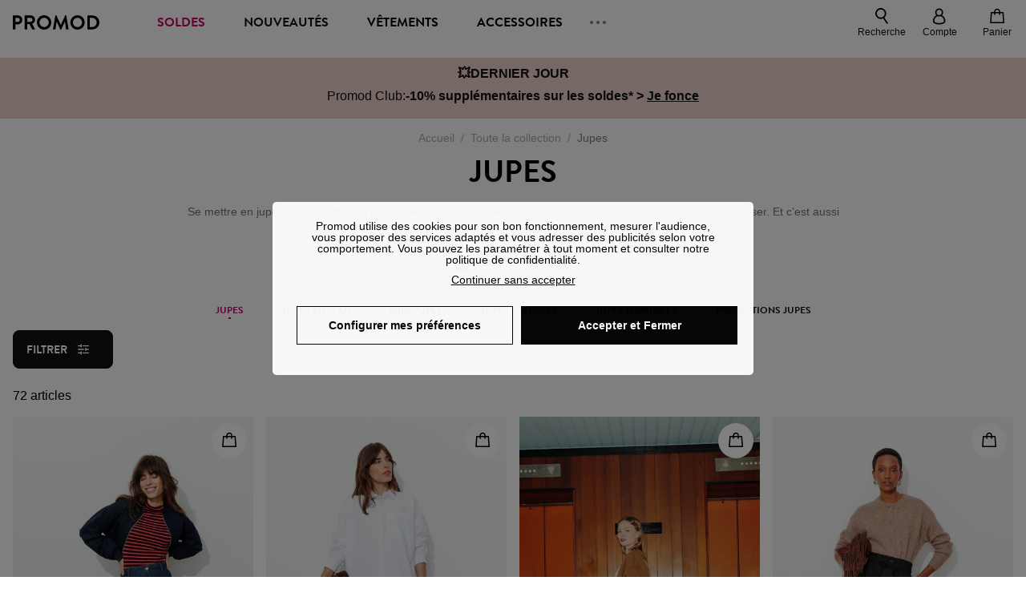

--- FILE ---
content_type: text/html;charset=utf-8
request_url: https://www.promod.ch/fr-ch/jupes--plblt47c0c26d62dfc49e/
body_size: 101087
content:
<!DOCTYPE html><html  lang="fr" data-capo=""><head><meta charset="utf-8">
<meta name="viewport" content="width=device-width, initial-scale=1, maximum-scale=5">
<title>Jupes femme fluides, plissées, fleuries, bohèmes | Promod</title>
<link rel="preconnect" href="https://api.promod.com">
<link rel="preconnect" href="https://asset.promod.com">
<link rel="preconnect" href="https://www.google.com">
<link rel="preconnect" href="https://www.gstatic.com" crossorigin>
<script type="text/javascript" src="https://asset.promod.com/utils/privacy.js" id="privacy" rel="preload" referrerpolicy="strict-origin-when-cross-origin" fetchpriority="low"></script>
<style>@-webkit-keyframes glow{50%{opacity:.5}}@keyframes glow{50%{opacity:.5}}a,abbr,acronym,address,applet,article,aside,audio,b,big,blockquote,body,canvas,caption,center,cite,code,dd,del,details,dfn,div,dl,dt,em,embed,fieldset,figcaption,figure,footer,form,h1,h2,h3,h4,h5,h6,header,hgroup,html,i,iframe,img,ins,kbd,label,legend,li,mark,menu,nav,object,ol,output,p,pre,q,ruby,s,samp,section,small,span,strike,strong,sub,summary,sup,table,tbody,td,tfoot,th,thead,time,tr,tt,u,ul,var,video{border:0;-webkit-box-sizing:border-box;box-sizing:border-box;font-size:100%;margin:0;padding:0;vertical-align:baseline}article,aside,details,figcaption,figure,footer,hgroup,menu,nav,section{display:block}body{line-height:1.25}ul{list-style:none}blockquote,q{quotes:none}blockquote:after,blockquote:before,q:after,q:before{content:""}table{border-collapse:collapse;border-spacing:0}input[type=number],input[type=search],input[type=text],textarea{font-size:1rem}input[type=search]{-webkit-appearance:none;-moz-appearance:none}input[type=search]::-webkit-search-cancel-button,input[type=search]::-webkit-search-decoration,input[type=search]::-webkit-search-results-button,input[type=search]::-webkit-search-results-decoration{-webkit-appearance:none;-moz-appearance:none}textarea{overflow:auto;resize:vertical;vertical-align:top}b,strong{font-weight:bolder}[v-cloak]{display:none}</style>
<style>@-webkit-keyframes glow{50%{opacity:.5}}@keyframes glow{50%{opacity:.5}}@font-face{font-display:swap;font-family:Brandon Grotesque Bold;font-style:normal;font-weight:700;src:url(https://asset.promod.com/ecom/fonts/BrandonGrotesqueWeb-Bold.woff2) format("woff2")}</style>
<style>@-webkit-keyframes glow{50%{opacity:.5}}@keyframes glow{50%{opacity:.5}}body,html{font-family:-apple-system,BlinkMacSystemFont,Segoe UI,Roboto,Oxygen-Sans,Ubuntu,Cantarell,Helvetica Neue,sans-serif;font-size:1rem;scroll-behavior:smooth}html>img{position:absolute;top:0;z-index:-1}body{overflow-x:hidden;width:100%}body>iframe{display:none}.pmd_noscroll{height:100%;overflow:hidden;-webkit-user-select:none;-moz-user-select:none;-ms-user-select:none;user-select:none}#__nuxt{height:100vh;margin:0 auto;max-width:1920px;width:100%}#__nuxt>.mdc-layout-grid{padding:0}#abtest-funnel_payment{overflow:hidden}em,i{font-style:italic}.ReactModalPortal{height:100vh}.pmd-productPage_slider .pmd-slider_list{height:135vw;overflow:hidden}.pmd-productPage_slider .pmd-slider_list .pmd-image{height:135vw;width:90vw}.pmd-no-scroll{overflow-y:hidden;-ms-touch-action:none;touch-action:none}.pmd-no-scroll .pmd-header--visible{z-index:20}.pmd-hidden{display:none;height:0;max-height:0;max-width:0;overflow:hidden;padding:0;visibility:hidden;width:0}@media (min-width:1280px){.pmd-hiddenDesktop{display:none;height:0;max-height:0;max-width:0;overflow:hidden;padding:0;visibility:hidden;width:0}}@media (max-width:1279.9px){.pmd-hiddenMobileAndTablet{display:none;height:0;max-height:0;max-width:0;overflow:hidden;padding:0;visibility:hidden;width:0}}@media (max-width:839.9px){.pmd-hiddenMobile{display:none;height:0;max-height:0;max-width:0;overflow:hidden;padding:0;visibility:hidden;width:0}}.pmd-linebreak{white-space:pre-line}.pmd-svg{height:1.5rem;width:1.5rem}.pmd-svg--small{height:1rem;width:1rem}.pmd-link--underline{color:#111;text-decoration:none;text-decoration:underline}.pmd-link--underline:active,.pmd-link--underline:focus,.pmd-link--underline:hover{color:#c06}.pmd-link--noUnderline{color:#111;text-decoration:underline;text-decoration:none}.pmd-link--noUnderline:active,.pmd-link--noUnderline:focus,.pmd-link--noUnderline:hover{color:#c06}.pmd-button--noAppearance{-webkit-appearance:none;-moz-appearance:none;appearance:none;background:none;border:none;cursor:pointer}.pmd-button--noAppearance:hover{outline:none}.pmd-bullet{position:relative}.pmd-bullet:before{border-radius:100%;content:"";height:.5rem;position:absolute;right:0;top:0;width:.5rem}.pmd-bullet--connected:before{background-color:#a1e6cc}.pmd-bullet--notConnected:before{background-color:#e83200}.pmd-scrollbar{height:100%;margin:.25rem .25rem .25rem 0;overflow:auto;scrollbar-color:#ababab #fff;scrollbar-width:thin}.pmd-scrollbar::-webkit-scrollbar{width:.375rem}.pmd-scrollbar::-webkit-scrollbar-track{background:#dbdbdb;border-radius:1rem}.pmd-scrollbar::-webkit-scrollbar-thumb{background-color:#111;border-radius:1rem}.Vue-Toastification__container{z-index:30000}@media (max-width:839.9px){.Vue-Toastification__container{left:0;margin:0;padding:0;top:0;width:100vw}}.Vue-Toastification__container .Vue-Toastification__toast{border-radius:.5rem;display:-webkit-box;display:-ms-flexbox;display:flex;min-height:0;padding:.5rem .5rem .5rem 1rem;-webkit-box-orient:horizontal;-webkit-box-direction:normal;-ms-flex-direction:row;flex-direction:row;-webkit-box-pack:center;-ms-flex-pack:center;justify-content:center;-webkit-box-align:center;-ms-flex-align:center;align-items:center}@media (max-width:839.9px){.Vue-Toastification__container .Vue-Toastification__toast{max-width:none;width:100%}}.Vue-Toastification__container .Vue-Toastification__toast--success{background-color:#47d7a3;color:#111}.Vue-Toastification__container .Vue-Toastification__toast--success>.pmd-toastIcon_cross{fill:#111}.Vue-Toastification__container .Vue-Toastification__toast--error{background-color:#eb8a8a;color:#111}.Vue-Toastification__container .Vue-Toastification__toast--error>.pmd-toastIcon_cross{fill:#111}.Vue-Toastification__container .Vue-Toastification__toast--info{background-color:#8db2df;color:#111}.Vue-Toastification__container .Vue-Toastification__toast--info>.pmd-toastIcon_cross{fill:#111}.Vue-Toastification__container .Vue-Toastification__toast-body{font-family:-apple-system,BlinkMacSystemFont,Segoe UI,Roboto,Oxygen-Sans,Ubuntu,Cantarell,Helvetica Neue,sans-serif;font-size:1rem}.Vue-Toastification__icon{margin-right:1.5rem}.Vue-Toastification__close-button,.Vue-Toastification__icon{opacity:1}.grecaptcha-badge{visibility:hidden;z-index:1000}</style>
<style>@-webkit-keyframes glow{50%{opacity:.5}}@keyframes glow{50%{opacity:.5}}.pmd-accountLayout{display:-webkit-box;display:-ms-flexbox;display:flex;-webkit-box-orient:vertical;-webkit-box-direction:normal;-ms-flex-direction:column;flex-direction:column}.pmd-accountLayout_header{margin-bottom:2rem}@media (min-width:1280px){.pmd-accountLayout_header{display:-webkit-box;display:-ms-flexbox;display:flex;position:relative;-webkit-box-orient:horizontal;-webkit-box-direction:normal;-ms-flex-direction:row;flex-direction:row;-webkit-box-align:center;-ms-flex-align:center;align-items:center}.pmd-accountLayout_header .pmd-buttonBack{left:-3rem;position:absolute;top:.1rem}.pmd-accountLayout_body{display:-webkit-box;display:-ms-flexbox;display:flex;-webkit-box-orient:horizontal;-webkit-box-direction:normal;-ms-flex-direction:row;flex-direction:row}}.pmd-accountLayout_body--left,.pmd-accountLayout_body--right{display:grid;grid-auto-rows:-webkit-min-content;grid-auto-rows:min-content;grid-gap:1.5rem}@media (min-width:1280px){.pmd-accountLayout_body--left,.pmd-accountLayout_body--right{grid-auto-flow:row}.pmd-accountLayout_body--left{width:60%}}.pmd-accountLayout_body--right{font-family:-apple-system,BlinkMacSystemFont,Segoe UI,Roboto,Oxygen-Sans,Ubuntu,Cantarell,Helvetica Neue,sans-serif;font-size:.875rem;line-height:1rem}@media (max-width:1279.9px){.pmd-accountLayout_body--right{margin-top:1.5rem}}@media (min-width:1280px){.pmd-accountLayout_body--right{padding-left:2rem;width:40%}}@media (max-width:1279.9px){.pmd-accountLayout_content{margin-bottom:3.5rem}}.pmd-accountLayout_title{font-family:Brandon Grotesque Bold,arial,sans-serif;font-size:1.4375rem;line-height:1.4375rem;text-transform:uppercase}@media (max-width:1279.9px){.pmd-accountLayout_title{display:none}}@media (min-width:1280px){.pmd-accountLayout_title{font-family:Brandon Grotesque Bold,arial,sans-serif;font-size:1.725rem;line-height:1.725rem;text-transform:uppercase}}@media (max-width:1279.9px){.pmd-accountLayout_deleteInfos,.pmd-accountLayout_reassurance{display:-webkit-box;display:-ms-flexbox;display:flex;padding:0 2rem;-webkit-box-orient:horizontal;-webkit-box-direction:normal;-ms-flex-direction:row;flex-direction:row}}.pmd-accountLayout_deleteInfos a,.pmd-accountLayout_reassurance p{margin-left:1rem}</style>
<style>@-webkit-keyframes glow{50%{opacity:.5}}@keyframes glow{50%{opacity:.5}}.pmd-form{width:100%}.pmd-form_forgotPassword{font-family:-apple-system,BlinkMacSystemFont,Segoe UI,Roboto,Oxygen-Sans,Ubuntu,Cantarell,Helvetica Neue,sans-serif;font-size:.875rem;line-height:1rem}.pmd-form_createAccount,.pmd-form_forgotPassword{display:block;text-align:center}.pmd-form_legalMention{font-family:-apple-system,BlinkMacSystemFont,Segoe UI,Roboto,Oxygen-Sans,Ubuntu,Cantarell,Helvetica Neue,sans-serif;font-size:.875rem;line-height:1rem;margin-top:1.5rem}.pmd-form_legalMention .pmd-svg{margin-right:1rem;width:2rem}.pmd-form_labelOptional{color:#ababab;font-size:.75rem;font-style:italic}.pmd-form_separator{display:-webkit-box;display:-ms-flexbox;display:flex;position:relative;-webkit-box-orient:horizontal;-webkit-box-direction:normal;-ms-flex-direction:row;flex-direction:row;-webkit-box-pack:center;-ms-flex-pack:center;justify-content:center;-webkit-box-align:center;-ms-flex-align:center;align-items:center;font-family:-apple-system,BlinkMacSystemFont,Segoe UI,Roboto,Oxygen-Sans,Ubuntu,Cantarell,Helvetica Neue,sans-serif;font-size:.875rem;line-height:1.25rem;margin:1rem 0}.pmd-form_separator:after,.pmd-form_separator:before{content:"";-webkit-box-flex:1;background:#dbdbdb;-ms-flex:1;flex:1;height:1px}.pmd-form_separator:before{margin-right:1rem}.pmd-form_separator:after{margin-left:1rem}.pmd-form_reassurance{font-family:-apple-system,BlinkMacSystemFont,Segoe UI,Roboto,Oxygen-Sans,Ubuntu,Cantarell,Helvetica Neue,sans-serif;font-size:.875rem;line-height:1rem;margin:1rem 0}.pmd-form_reassurance p{-webkit-box-flex:1;-ms-flex:1;flex:1;margin-left:1rem}.pmd-form_action{display:-webkit-box;display:-ms-flexbox;display:flex;-webkit-box-orient:vertical;-webkit-box-direction:normal;-ms-flex-direction:column;flex-direction:column;-webkit-box-pack:center;-ms-flex-pack:center;justify-content:center;-webkit-box-align:center;-ms-flex-align:center;align-items:center}.pmd-form_action a,.pmd-form_action button{margin:1rem 0;-webkit-transition:all .3s ease-in-out;transition:all .3s ease-in-out;width:100%}.pmd-form_action a{font-family:-apple-system,BlinkMacSystemFont,Segoe UI,Roboto,Oxygen-Sans,Ubuntu,Cantarell,Helvetica Neue,sans-serif;font-size:.875rem;line-height:1.25rem;text-align:center}.pmd-form_action a:first-letter{text-transform:uppercase}.pmd-form_action a:nth-child(2){margin-top:0}@media (min-width:1280px){.pmd-form_action{padding:0}}.pmd-form_action--fixed{background:#fff;bottom:0;-webkit-box-shadow:0 -2px 6px #7c7c7c;box-shadow:0 -2px 6px #7c7c7c;margin-left:-1rem;padding:1rem;position:fixed;width:100vw;z-index:1000}.pmd-form_errorBanner{font-size:.75rem;line-height:1rem;margin:1rem 0;width:100%}.pmd-form_errorBanner .pmd-banner_bloc{display:-webkit-box;display:-ms-flexbox;display:flex;-webkit-box-orient:horizontal;-webkit-box-direction:normal;-ms-flex-direction:row;flex-direction:row;-webkit-box-align:center;-ms-flex-align:center;align-items:center}.pmd-form_select{margin-bottom:1.5rem;text-transform:uppercase}.pmd-form_stickyButton{margin:1rem 0;text-align:center}@media (max-width:1279.9px){.pmd-form_stickyButton{margin:0}.pmd-form_stickyButton>.pmd-button{width:100%}}.pmd-form_field--horizontalFlex{-webkit-box-orient:horizontal;-ms-flex-direction:row;flex-direction:row;-webkit-box-align:center;-ms-flex-align:center;align-items:center}.pmd-form_field--horizontalFlex,.pmd-form_field--verticaFlex{display:-webkit-box;display:-ms-flexbox;display:flex;-webkit-box-direction:normal}.pmd-form_field--verticaFlex{-webkit-box-orient:vertical;-ms-flex-direction:column;flex-direction:column}.pmd-form_field--required{display:block;font-family:-apple-system,BlinkMacSystemFont,Segoe UI,Roboto,Oxygen-Sans,Ubuntu,Cantarell,Helvetica Neue,sans-serif;font-size:.75rem;font-style:italic;line-height:1.125rem;margin-top:1.5rem}.pmd-form_radioButton{-webkit-appearance:none;-moz-appearance:none;appearance:none;border:1px solid #ababab;border-radius:100%;cursor:pointer;display:-webkit-box;display:-ms-flexbox;display:flex;height:1.25rem;margin:0 1rem 0 0;min-width:1.25rem;outline:none;-webkit-box-orient:vertical;-webkit-box-direction:normal;-ms-flex-direction:column;flex-direction:column;-webkit-box-pack:center;-ms-flex-pack:center;justify-content:center;-webkit-box-align:center;-ms-flex-align:center;align-items:center}.pmd-form_radioButton:checked{border:2px solid #111}.pmd-form_radioButton:checked:before{background:#111;border-radius:100%;content:"";height:.625rem;width:.625rem}.pmd-form_radioButton:focus:not(:checked){border-color:#111}.pmd-form_radioButton:focus:checked{border:2px solid #111}.pmd-form_recaptcha{-webkit-transform:scale(.8);transform:scale(.8)}.pmd-form_recaptchaContainer{display:-webkit-box;display:-ms-flexbox;display:flex;-webkit-box-pack:center;-ms-flex-pack:center;justify-content:center}</style>
<style>@-webkit-keyframes glow{50%{opacity:.5}}@keyframes glow{50%{opacity:.5}}.fade-enter-active,.fade-leave-active{-webkit-transition:opacity .3s;transition:opacity .3s}.fade-enter-from,.fade-leave-to{opacity:0}@media (max-width:1279.9px){.mobile-slide-up-enter-from,.mobile-slide-up-leave-to{-webkit-transform:translateY(100vh);transform:translateY(100vh);-webkit-transition:all .3s ease;transition:all .3s ease}}@media (min-width:1280px){.mobile-slide-up-enter-from,.mobile-slide-up-leave-to{-webkit-transform:translateX(100%);transform:translate(100%);-webkit-transition:all .3s ease;transition:all .3s ease}}@media (max-width:1279.9px){.mobile-slide-up-enter-to,.mobile-slide-up-leave-from{-webkit-transform:translateY(0);transform:translateY(0);-webkit-transition:all .6s ease;transition:all .6s ease}}@media (min-width:1280px){.mobile-slide-up-enter-to,.mobile-slide-up-leave-from{-webkit-transition:all .6s ease;transition:all .6s ease}}@media (max-width:1279.9px){.horizontal-slide-enter-from,.horizontal-slide-leave-to{-webkit-transform:translateY(0);transform:translateY(0);-webkit-transition:all .6s ease;transition:all .6s ease}}@media (min-width:1280px){.horizontal-slide-enter-from,.horizontal-slide-leave-to{-webkit-transform:translateX(100%);transform:translate(100%);-webkit-transition:all .6s ease;transition:all .6s ease}}@media (max-width:1279.9px){.horizontal-slide-enter-to,.horizontal-slide-leave-from{-webkit-transform:translateY(0);transform:translateY(0);-webkit-transition:all .6s ease;transition:all .6s ease}}@media (min-width:1280px){.horizontal-slide-enter-to,.horizontal-slide-leave-from{-webkit-transform:translateX(0);transform:translate(0);-webkit-transition:all .6s ease;transition:all .6s ease}}.transition-height-enter-active,.transition-height-leave-active{-webkit-transition:opacity .3s;transition:opacity .3s;-webkit-transition-delay:.3s;transition-delay:.3s}.transition-height-enter-from,.transition-height-leave-to{height:0;-webkit-transition-delay:.3s;transition-delay:.3s}.horizontal-slide-from-left-enter-from,.horizontal-slide-from-left-leave-to{-webkit-transition:all .6s ease;transition:all .6s ease}@media (min-width:1280px){.horizontal-slide-from-left-enter-from,.horizontal-slide-from-left-leave-to{-webkit-transform:translateX(-100%);transform:translate(-100%)}}.horizontal-slide-from-left-enter-to,.horizontal-slide-from-left-leave-from{-webkit-transform:translateX(0);transform:translate(0);-webkit-transition:all .6s ease;transition:all .6s ease}@media (min-width:1280px){.horizontal-slide-from-left-enter-to,.horizontal-slide-from-left-leave-from{-webkit-transform:translateX(-100%);transform:translate(-100%)}}</style>
<style>@-webkit-keyframes glow{50%{opacity:.5}}@keyframes glow{50%{opacity:.5}}.pmd-cartProduct{display:-webkit-box;display:-ms-flexbox;display:flex;width:100%;-webkit-box-orient:horizontal;-webkit-box-direction:normal;background:#fff;border-radius:.75rem;-ms-flex-direction:row;flex-direction:row;-ms-flex-wrap:nowrap;flex-wrap:nowrap}@media (max-width:1279.9px){.pmd-cartProduct{max-width:calc(100vw - 2rem)}}.pmd-cartProduct_wrapper{margin-bottom:.5rem;position:relative}.pmd-cartProduct_image{background:#f4f4f4;border:2px solid #fff;border-radius:.75rem;height:12.625rem;min-width:5.75rem;overflow:hidden;position:relative;width:5.75rem}.pmd-cartProduct_image .pmd-image_container{display:-webkit-box;display:-ms-flexbox;display:flex;-webkit-box-pack:center;-ms-flex-pack:center;height:100%;justify-content:center}.pmd-cartProduct_image .pmd-image_container .pmd-image{height:100%;max-width:none;width:auto}.pmd-cartProduct_description{display:-webkit-box;display:-ms-flexbox;display:flex;-webkit-box-orient:vertical;-webkit-box-direction:normal;-ms-flex-direction:column;flex-direction:column;margin-bottom:1rem;padding:.5rem 0 .5rem 1rem;width:calc(100% - 7.75rem)}@media (min-width:1280px){.pmd-cartProduct_description{margin-bottom:0}}.pmd-cartProduct_details .pmd-cartProduct_price{margin-top:.15rem;-webkit-box-pack:left;-ms-flex-pack:left;justify-content:left}.pmd-cartProduct_libelle{display:block;font-family:-apple-system,BlinkMacSystemFont,Segoe UI,Roboto,Oxygen-Sans,Ubuntu,Cantarell,Helvetica Neue,sans-serif;font-size:1rem;font-weight:700;line-height:1.5rem;overflow:hidden;text-overflow:ellipsis;text-transform:none;white-space:nowrap;width:100%}.pmd-cartProduct_libelle:active,.pmd-cartProduct_libelle:focus,.pmd-cartProduct_libelle:hover{color:#111}.pmd-cartProduct_libelle--grey{color:#7c7c7c;font-family:-apple-system,BlinkMacSystemFont,Segoe UI,Roboto,Oxygen-Sans,Ubuntu,Cantarell,Helvetica Neue,sans-serif;font-size:.875rem;font-size:.75rem;line-height:1.25rem}.pmd-cartProduct_deleteProduct{cursor:pointer;height:.75rem;margin:.375rem;width:.75rem}</style>
<style>@-webkit-keyframes glow{50%{opacity:.5}}@keyframes glow{50%{opacity:.5}}@media (min-width:1280px){.pmd-orderView{height:100%;padding:2rem 0 1rem 1.5rem;position:relative}.pmd-orderView,.pmd-orderView_list{display:grid;grid-template-columns:repeat(9,1fr);grid-gap:1rem;background:#f0f5fb;grid-column-end:10;grid-column-start:1;grid-template-rows:-webkit-max-content;grid-template-rows:max-content}.pmd-orderView_list{height:-webkit-max-content;height:-moz-max-content;height:max-content}.pmd-orderView_item{background:#f0f5fb;border-radius:.5rem 0 0 .5rem;grid-column-end:10;grid-column-start:1}.pmd-orderView_item>label:hover{background:#12121208;border-radius:.5rem 0 0 .5rem;-webkit-transition:all .3s;transition:all .3s}}@media (max-width:1279.9px){.pmd-orderView_item:nth-child(2n){background-color:#f4f4f4}}.pmd-orderView_item>label{cursor:pointer;display:-webkit-box;display:-ms-flexbox;display:flex;padding:.5rem}@media (max-width:1279.9px){.pmd-orderView_item>label{padding:1rem}}@media (min-width:1280px){.pmd-orderView_item--selected{background:#fff}}.pmd-orderView_body{padding:1rem}@media (min-width:1280px){.pmd-orderView_body{background:#fff;border-top:none;bottom:0;grid-column-end:10;overflow:auto;padding:2rem;position:absolute;right:0;top:0;width:66.6666666667%}}</style>
<style>.Vue-Toastification__container{-webkit-box-sizing:border-box;box-sizing:border-box;color:#fff;display:-webkit-box;display:-ms-flexbox;display:flex;min-height:100%;padding:4px;position:fixed;width:600px;z-index:9999;-webkit-box-orient:vertical;-webkit-box-direction:normal;-ms-flex-direction:column;flex-direction:column;pointer-events:none}@media only screen and (min-width:600px){.Vue-Toastification__container.top-center,.Vue-Toastification__container.top-left,.Vue-Toastification__container.top-right{top:1em}.Vue-Toastification__container.bottom-center,.Vue-Toastification__container.bottom-left,.Vue-Toastification__container.bottom-right{bottom:1em;-webkit-box-orient:vertical;-webkit-box-direction:reverse;-ms-flex-direction:column-reverse;flex-direction:column-reverse}.Vue-Toastification__container.bottom-left,.Vue-Toastification__container.top-left{left:1em}.Vue-Toastification__container.bottom-left .Vue-Toastification__toast,.Vue-Toastification__container.top-left .Vue-Toastification__toast{margin-right:auto}@supports not (-moz-appearance:none){.Vue-Toastification__container.bottom-left .Vue-Toastification__toast--rtl,.Vue-Toastification__container.top-left .Vue-Toastification__toast--rtl{margin-left:auto;margin-right:unset}}.Vue-Toastification__container.bottom-right,.Vue-Toastification__container.top-right{right:1em}.Vue-Toastification__container.bottom-right .Vue-Toastification__toast,.Vue-Toastification__container.top-right .Vue-Toastification__toast{margin-left:auto}@supports not (-moz-appearance:none){.Vue-Toastification__container.bottom-right .Vue-Toastification__toast--rtl,.Vue-Toastification__container.top-right .Vue-Toastification__toast--rtl{margin-left:unset;margin-right:auto}}.Vue-Toastification__container.bottom-center,.Vue-Toastification__container.top-center{left:50%;margin-left:-300px}.Vue-Toastification__container.bottom-center .Vue-Toastification__toast,.Vue-Toastification__container.top-center .Vue-Toastification__toast{margin-left:auto;margin-right:auto}}@media only screen and (max-width:600px){.Vue-Toastification__container{left:0;margin:0;padding:0;width:100vw}.Vue-Toastification__container .Vue-Toastification__toast{width:100%}.Vue-Toastification__container.top-center,.Vue-Toastification__container.top-left,.Vue-Toastification__container.top-right{top:0}.Vue-Toastification__container.bottom-center,.Vue-Toastification__container.bottom-left,.Vue-Toastification__container.bottom-right{bottom:0;-webkit-box-orient:vertical;-webkit-box-direction:reverse;-ms-flex-direction:column-reverse;flex-direction:column-reverse}}.Vue-Toastification__toast{border-radius:8px;-webkit-box-shadow:0 1px 10px 0 rgba(0,0,0,.1),0 2px 15px 0 rgba(0,0,0,.05);box-shadow:0 1px 10px #0000001a,0 2px 15px #0000000d;-webkit-box-sizing:border-box;box-sizing:border-box;display:-webkit-inline-box;display:-ms-inline-flexbox;display:inline-flex;margin-bottom:1rem;max-height:800px;min-height:64px;padding:22px 24px;position:relative;-webkit-box-pack:justify;-ms-flex-pack:justify;direction:ltr;font-family:Lato,Helvetica,Roboto,Arial,sans-serif;justify-content:space-between;max-width:600px;min-width:326px;overflow:hidden;pointer-events:auto;-webkit-transform:translateZ(0);transform:translateZ(0)}.Vue-Toastification__toast--rtl{direction:rtl}.Vue-Toastification__toast--default{background-color:#1976d2;color:#fff}.Vue-Toastification__toast--info{background-color:#2196f3;color:#fff}.Vue-Toastification__toast--success{background-color:#4caf50;color:#fff}.Vue-Toastification__toast--error{background-color:#ff5252;color:#fff}.Vue-Toastification__toast--warning{background-color:#ffc107;color:#fff}@media only screen and (max-width:600px){.Vue-Toastification__toast{border-radius:0;margin-bottom:.5rem}}.Vue-Toastification__toast-body{font-size:16px;line-height:24px;white-space:pre-wrap;word-break:break-word}.Vue-Toastification__toast-body,.Vue-Toastification__toast-component-body{-webkit-box-flex:1;-ms-flex:1;flex:1}.Vue-Toastification__toast.disable-transition{-webkit-animation:none!important;animation:none!important}.Vue-Toastification__close-button{background:transparent;border:none;cursor:pointer;font-size:24px;font-weight:700;line-height:24px;outline:none;padding:0 0 0 10px;-webkit-transition:.3s ease;transition:.3s ease;-webkit-box-align:center;-ms-flex-align:center;align-items:center;color:#fff;opacity:.3;-webkit-transition:visibility 0s,opacity .2s linear;transition:visibility 0s,opacity .2s linear}.Vue-Toastification__close-button:focus,.Vue-Toastification__close-button:hover{opacity:1}.Vue-Toastification__toast:not(:hover) .Vue-Toastification__close-button.show-on-hover{opacity:0}.Vue-Toastification__toast--rtl .Vue-Toastification__close-button{padding-left:unset;padding-right:10px}@-webkit-keyframes scale-x-frames{0%{-webkit-transform:scaleX(1);transform:scaleX(1)}to{-webkit-transform:scaleX(0);transform:scaleX(0)}}@keyframes scale-x-frames{0%{-webkit-transform:scaleX(1);transform:scaleX(1)}to{-webkit-transform:scaleX(0);transform:scaleX(0)}}.Vue-Toastification__progress-bar{-webkit-animation:scale-x-frames linear 1 forwards;animation:scale-x-frames linear 1 forwards;background-color:#ffffffb3;bottom:0;height:5px;left:0;position:absolute;-webkit-transform-origin:left;transform-origin:left;width:100%;z-index:10000}.Vue-Toastification__toast--rtl .Vue-Toastification__progress-bar{left:unset;right:0;-webkit-transform-origin:right;transform-origin:right}.Vue-Toastification__icon{background:transparent;border:none;margin:auto 18px auto 0;outline:none;padding:0;-webkit-transition:.3s ease;transition:.3s ease;-webkit-box-align:center;-ms-flex-align:center;align-items:center;height:100%;width:20px}.Vue-Toastification__toast--rtl .Vue-Toastification__icon{margin:auto 0 auto 18px}@-webkit-keyframes bounceInRight{0%,60%,75%,90%,to{-webkit-animation-timing-function:cubic-bezier(.215,.61,.355,1);animation-timing-function:cubic-bezier(.215,.61,.355,1)}0%{opacity:0;-webkit-transform:translate3d(3000px,0,0);transform:translate3d(3000px,0,0)}60%{opacity:1;-webkit-transform:translate3d(-25px,0,0);transform:translate3d(-25px,0,0)}75%{-webkit-transform:translate3d(10px,0,0);transform:translate3d(10px,0,0)}90%{-webkit-transform:translate3d(-5px,0,0);transform:translate3d(-5px,0,0)}to{-webkit-transform:none;transform:none}}@keyframes bounceInRight{0%,60%,75%,90%,to{-webkit-animation-timing-function:cubic-bezier(.215,.61,.355,1);animation-timing-function:cubic-bezier(.215,.61,.355,1)}0%{opacity:0;-webkit-transform:translate3d(3000px,0,0);transform:translate3d(3000px,0,0)}60%{opacity:1;-webkit-transform:translate3d(-25px,0,0);transform:translate3d(-25px,0,0)}75%{-webkit-transform:translate3d(10px,0,0);transform:translate3d(10px,0,0)}90%{-webkit-transform:translate3d(-5px,0,0);transform:translate3d(-5px,0,0)}to{-webkit-transform:none;transform:none}}@-webkit-keyframes bounceOutRight{40%{opacity:1;-webkit-transform:translate3d(-20px,0,0);transform:translate3d(-20px,0,0)}to{opacity:0;-webkit-transform:translate3d(1000px,0,0);transform:translate3d(1000px,0,0)}}@keyframes bounceOutRight{40%{opacity:1;-webkit-transform:translate3d(-20px,0,0);transform:translate3d(-20px,0,0)}to{opacity:0;-webkit-transform:translate3d(1000px,0,0);transform:translate3d(1000px,0,0)}}@-webkit-keyframes bounceInLeft{0%,60%,75%,90%,to{-webkit-animation-timing-function:cubic-bezier(.215,.61,.355,1);animation-timing-function:cubic-bezier(.215,.61,.355,1)}0%{opacity:0;-webkit-transform:translate3d(-3000px,0,0);transform:translate3d(-3000px,0,0)}60%{opacity:1;-webkit-transform:translate3d(25px,0,0);transform:translate3d(25px,0,0)}75%{-webkit-transform:translate3d(-10px,0,0);transform:translate3d(-10px,0,0)}90%{-webkit-transform:translate3d(5px,0,0);transform:translate3d(5px,0,0)}to{-webkit-transform:none;transform:none}}@keyframes bounceInLeft{0%,60%,75%,90%,to{-webkit-animation-timing-function:cubic-bezier(.215,.61,.355,1);animation-timing-function:cubic-bezier(.215,.61,.355,1)}0%{opacity:0;-webkit-transform:translate3d(-3000px,0,0);transform:translate3d(-3000px,0,0)}60%{opacity:1;-webkit-transform:translate3d(25px,0,0);transform:translate3d(25px,0,0)}75%{-webkit-transform:translate3d(-10px,0,0);transform:translate3d(-10px,0,0)}90%{-webkit-transform:translate3d(5px,0,0);transform:translate3d(5px,0,0)}to{-webkit-transform:none;transform:none}}@-webkit-keyframes bounceOutLeft{20%{opacity:1;-webkit-transform:translate3d(20px,0,0);transform:translate3d(20px,0,0)}to{opacity:0;-webkit-transform:translate3d(-2000px,0,0);transform:translate3d(-2000px,0,0)}}@keyframes bounceOutLeft{20%{opacity:1;-webkit-transform:translate3d(20px,0,0);transform:translate3d(20px,0,0)}to{opacity:0;-webkit-transform:translate3d(-2000px,0,0);transform:translate3d(-2000px,0,0)}}@-webkit-keyframes bounceInUp{0%,60%,75%,90%,to{-webkit-animation-timing-function:cubic-bezier(.215,.61,.355,1);animation-timing-function:cubic-bezier(.215,.61,.355,1)}0%{opacity:0;-webkit-transform:translate3d(0,3000px,0);transform:translate3d(0,3000px,0)}60%{opacity:1;-webkit-transform:translate3d(0,-20px,0);transform:translate3d(0,-20px,0)}75%{-webkit-transform:translate3d(0,10px,0);transform:translate3d(0,10px,0)}90%{-webkit-transform:translate3d(0,-5px,0);transform:translate3d(0,-5px,0)}to{-webkit-transform:translateZ(0);transform:translateZ(0)}}@keyframes bounceInUp{0%,60%,75%,90%,to{-webkit-animation-timing-function:cubic-bezier(.215,.61,.355,1);animation-timing-function:cubic-bezier(.215,.61,.355,1)}0%{opacity:0;-webkit-transform:translate3d(0,3000px,0);transform:translate3d(0,3000px,0)}60%{opacity:1;-webkit-transform:translate3d(0,-20px,0);transform:translate3d(0,-20px,0)}75%{-webkit-transform:translate3d(0,10px,0);transform:translate3d(0,10px,0)}90%{-webkit-transform:translate3d(0,-5px,0);transform:translate3d(0,-5px,0)}to{-webkit-transform:translateZ(0);transform:translateZ(0)}}@-webkit-keyframes bounceOutUp{20%{-webkit-transform:translate3d(0,-10px,0);transform:translate3d(0,-10px,0)}40%,45%{opacity:1;-webkit-transform:translate3d(0,20px,0);transform:translate3d(0,20px,0)}to{opacity:0;-webkit-transform:translate3d(0,-2000px,0);transform:translate3d(0,-2000px,0)}}@keyframes bounceOutUp{20%{-webkit-transform:translate3d(0,-10px,0);transform:translate3d(0,-10px,0)}40%,45%{opacity:1;-webkit-transform:translate3d(0,20px,0);transform:translate3d(0,20px,0)}to{opacity:0;-webkit-transform:translate3d(0,-2000px,0);transform:translate3d(0,-2000px,0)}}@-webkit-keyframes bounceInDown{0%,60%,75%,90%,to{-webkit-animation-timing-function:cubic-bezier(.215,.61,.355,1);animation-timing-function:cubic-bezier(.215,.61,.355,1)}0%{opacity:0;-webkit-transform:translate3d(0,-3000px,0);transform:translate3d(0,-3000px,0)}60%{opacity:1;-webkit-transform:translate3d(0,25px,0);transform:translate3d(0,25px,0)}75%{-webkit-transform:translate3d(0,-10px,0);transform:translate3d(0,-10px,0)}90%{-webkit-transform:translate3d(0,5px,0);transform:translate3d(0,5px,0)}to{-webkit-transform:none;transform:none}}@keyframes bounceInDown{0%,60%,75%,90%,to{-webkit-animation-timing-function:cubic-bezier(.215,.61,.355,1);animation-timing-function:cubic-bezier(.215,.61,.355,1)}0%{opacity:0;-webkit-transform:translate3d(0,-3000px,0);transform:translate3d(0,-3000px,0)}60%{opacity:1;-webkit-transform:translate3d(0,25px,0);transform:translate3d(0,25px,0)}75%{-webkit-transform:translate3d(0,-10px,0);transform:translate3d(0,-10px,0)}90%{-webkit-transform:translate3d(0,5px,0);transform:translate3d(0,5px,0)}to{-webkit-transform:none;transform:none}}@-webkit-keyframes bounceOutDown{20%{-webkit-transform:translate3d(0,10px,0);transform:translate3d(0,10px,0)}40%,45%{opacity:1;-webkit-transform:translate3d(0,-20px,0);transform:translate3d(0,-20px,0)}to{opacity:0;-webkit-transform:translate3d(0,2000px,0);transform:translate3d(0,2000px,0)}}@keyframes bounceOutDown{20%{-webkit-transform:translate3d(0,10px,0);transform:translate3d(0,10px,0)}40%,45%{opacity:1;-webkit-transform:translate3d(0,-20px,0);transform:translate3d(0,-20px,0)}to{opacity:0;-webkit-transform:translate3d(0,2000px,0);transform:translate3d(0,2000px,0)}}.Vue-Toastification__bounce-enter-active.bottom-left,.Vue-Toastification__bounce-enter-active.top-left{-webkit-animation-name:bounceInLeft;animation-name:bounceInLeft}.Vue-Toastification__bounce-enter-active.bottom-right,.Vue-Toastification__bounce-enter-active.top-right{-webkit-animation-name:bounceInRight;animation-name:bounceInRight}.Vue-Toastification__bounce-enter-active.top-center{-webkit-animation-name:bounceInDown;animation-name:bounceInDown}.Vue-Toastification__bounce-enter-active.bottom-center{-webkit-animation-name:bounceInUp;animation-name:bounceInUp}.Vue-Toastification__bounce-leave-active:not(.disable-transition).bottom-left,.Vue-Toastification__bounce-leave-active:not(.disable-transition).top-left{-webkit-animation-name:bounceOutLeft;animation-name:bounceOutLeft}.Vue-Toastification__bounce-leave-active:not(.disable-transition).bottom-right,.Vue-Toastification__bounce-leave-active:not(.disable-transition).top-right{-webkit-animation-name:bounceOutRight;animation-name:bounceOutRight}.Vue-Toastification__bounce-leave-active:not(.disable-transition).top-center{-webkit-animation-name:bounceOutUp;animation-name:bounceOutUp}.Vue-Toastification__bounce-leave-active:not(.disable-transition).bottom-center{-webkit-animation-name:bounceOutDown;animation-name:bounceOutDown}.Vue-Toastification__bounce-enter-active,.Vue-Toastification__bounce-leave-active{-webkit-animation-duration:.75s;animation-duration:.75s;-webkit-animation-fill-mode:both;animation-fill-mode:both}.Vue-Toastification__bounce-move{-webkit-transition-duration:.4s;transition-duration:.4s;-webkit-transition-property:all;transition-property:all;-webkit-transition-timing-function:ease-in-out;transition-timing-function:ease-in-out}@-webkit-keyframes fadeOutTop{0%{opacity:1;-webkit-transform:translateY(0);transform:translateY(0)}to{opacity:0;-webkit-transform:translateY(-50px);transform:translateY(-50px)}}@keyframes fadeOutTop{0%{opacity:1;-webkit-transform:translateY(0);transform:translateY(0)}to{opacity:0;-webkit-transform:translateY(-50px);transform:translateY(-50px)}}@-webkit-keyframes fadeOutLeft{0%{opacity:1;-webkit-transform:translateX(0);transform:translate(0)}to{opacity:0;-webkit-transform:translateX(-50px);transform:translate(-50px)}}@keyframes fadeOutLeft{0%{opacity:1;-webkit-transform:translateX(0);transform:translate(0)}to{opacity:0;-webkit-transform:translateX(-50px);transform:translate(-50px)}}@-webkit-keyframes fadeOutBottom{0%{opacity:1;-webkit-transform:translateY(0);transform:translateY(0)}to{opacity:0;-webkit-transform:translateY(50px);transform:translateY(50px)}}@keyframes fadeOutBottom{0%{opacity:1;-webkit-transform:translateY(0);transform:translateY(0)}to{opacity:0;-webkit-transform:translateY(50px);transform:translateY(50px)}}@-webkit-keyframes fadeOutRight{0%{opacity:1;-webkit-transform:translateX(0);transform:translate(0)}to{opacity:0;-webkit-transform:translateX(50px);transform:translate(50px)}}@keyframes fadeOutRight{0%{opacity:1;-webkit-transform:translateX(0);transform:translate(0)}to{opacity:0;-webkit-transform:translateX(50px);transform:translate(50px)}}@-webkit-keyframes fadeInLeft{0%{opacity:0;-webkit-transform:translateX(-50px);transform:translate(-50px)}to{opacity:1;-webkit-transform:translateX(0);transform:translate(0)}}@keyframes fadeInLeft{0%{opacity:0;-webkit-transform:translateX(-50px);transform:translate(-50px)}to{opacity:1;-webkit-transform:translateX(0);transform:translate(0)}}@-webkit-keyframes fadeInRight{0%{opacity:0;-webkit-transform:translateX(50px);transform:translate(50px)}to{opacity:1;-webkit-transform:translateX(0);transform:translate(0)}}@keyframes fadeInRight{0%{opacity:0;-webkit-transform:translateX(50px);transform:translate(50px)}to{opacity:1;-webkit-transform:translateX(0);transform:translate(0)}}@-webkit-keyframes fadeInTop{0%{opacity:0;-webkit-transform:translateY(-50px);transform:translateY(-50px)}to{opacity:1;-webkit-transform:translateY(0);transform:translateY(0)}}@keyframes fadeInTop{0%{opacity:0;-webkit-transform:translateY(-50px);transform:translateY(-50px)}to{opacity:1;-webkit-transform:translateY(0);transform:translateY(0)}}@-webkit-keyframes fadeInBottom{0%{opacity:0;-webkit-transform:translateY(50px);transform:translateY(50px)}to{opacity:1;-webkit-transform:translateY(0);transform:translateY(0)}}@keyframes fadeInBottom{0%{opacity:0;-webkit-transform:translateY(50px);transform:translateY(50px)}to{opacity:1;-webkit-transform:translateY(0);transform:translateY(0)}}.Vue-Toastification__fade-enter-active.bottom-left,.Vue-Toastification__fade-enter-active.top-left{-webkit-animation-name:fadeInLeft;animation-name:fadeInLeft}.Vue-Toastification__fade-enter-active.bottom-right,.Vue-Toastification__fade-enter-active.top-right{-webkit-animation-name:fadeInRight;animation-name:fadeInRight}.Vue-Toastification__fade-enter-active.top-center{-webkit-animation-name:fadeInTop;animation-name:fadeInTop}.Vue-Toastification__fade-enter-active.bottom-center{-webkit-animation-name:fadeInBottom;animation-name:fadeInBottom}.Vue-Toastification__fade-leave-active:not(.disable-transition).bottom-left,.Vue-Toastification__fade-leave-active:not(.disable-transition).top-left{-webkit-animation-name:fadeOutLeft;animation-name:fadeOutLeft}.Vue-Toastification__fade-leave-active:not(.disable-transition).bottom-right,.Vue-Toastification__fade-leave-active:not(.disable-transition).top-right{-webkit-animation-name:fadeOutRight;animation-name:fadeOutRight}.Vue-Toastification__fade-leave-active:not(.disable-transition).top-center{-webkit-animation-name:fadeOutTop;animation-name:fadeOutTop}.Vue-Toastification__fade-leave-active:not(.disable-transition).bottom-center{-webkit-animation-name:fadeOutBottom;animation-name:fadeOutBottom}.Vue-Toastification__fade-enter-active,.Vue-Toastification__fade-leave-active{-webkit-animation-duration:.75s;animation-duration:.75s;-webkit-animation-fill-mode:both;animation-fill-mode:both}.Vue-Toastification__fade-move{-webkit-transition-duration:.4s;transition-duration:.4s;-webkit-transition-property:all;transition-property:all;-webkit-transition-timing-function:ease-in-out;transition-timing-function:ease-in-out}@-webkit-keyframes slideInBlurredLeft{0%{-webkit-filter:blur(40px);filter:blur(40px);opacity:0;-webkit-transform:translateX(-1000px) scaleX(2.5) scaleY(.2);transform:translate(-1000px) scaleX(2.5) scaleY(.2);-webkit-transform-origin:100% 50%;transform-origin:100% 50%}to{-webkit-filter:blur(0);filter:blur(0);opacity:1;-webkit-transform:translateX(0) scaleY(1) scaleX(1);transform:translate(0) scaleY(1) scaleX(1);-webkit-transform-origin:50% 50%;transform-origin:50% 50%}}@keyframes slideInBlurredLeft{0%{-webkit-filter:blur(40px);filter:blur(40px);opacity:0;-webkit-transform:translateX(-1000px) scaleX(2.5) scaleY(.2);transform:translate(-1000px) scaleX(2.5) scaleY(.2);-webkit-transform-origin:100% 50%;transform-origin:100% 50%}to{-webkit-filter:blur(0);filter:blur(0);opacity:1;-webkit-transform:translateX(0) scaleY(1) scaleX(1);transform:translate(0) scaleY(1) scaleX(1);-webkit-transform-origin:50% 50%;transform-origin:50% 50%}}@-webkit-keyframes slideInBlurredTop{0%{-webkit-filter:blur(240px);filter:blur(240px);opacity:0;-webkit-transform:translateY(-1000px) scaleY(2.5) scaleX(.2);transform:translateY(-1000px) scaleY(2.5) scaleX(.2);-webkit-transform-origin:50% 0;transform-origin:50% 0}to{-webkit-filter:blur(0);filter:blur(0);opacity:1;-webkit-transform:translateY(0) scaleY(1) scaleX(1);transform:translateY(0) scaleY(1) scaleX(1);-webkit-transform-origin:50% 50%;transform-origin:50% 50%}}@keyframes slideInBlurredTop{0%{-webkit-filter:blur(240px);filter:blur(240px);opacity:0;-webkit-transform:translateY(-1000px) scaleY(2.5) scaleX(.2);transform:translateY(-1000px) scaleY(2.5) scaleX(.2);-webkit-transform-origin:50% 0;transform-origin:50% 0}to{-webkit-filter:blur(0);filter:blur(0);opacity:1;-webkit-transform:translateY(0) scaleY(1) scaleX(1);transform:translateY(0) scaleY(1) scaleX(1);-webkit-transform-origin:50% 50%;transform-origin:50% 50%}}@-webkit-keyframes slideInBlurredRight{0%{-webkit-filter:blur(40px);filter:blur(40px);opacity:0;-webkit-transform:translateX(1000px) scaleX(2.5) scaleY(.2);transform:translate(1000px) scaleX(2.5) scaleY(.2);-webkit-transform-origin:0 50%;transform-origin:0 50%}to{-webkit-filter:blur(0);filter:blur(0);opacity:1;-webkit-transform:translateX(0) scaleY(1) scaleX(1);transform:translate(0) scaleY(1) scaleX(1);-webkit-transform-origin:50% 50%;transform-origin:50% 50%}}@keyframes slideInBlurredRight{0%{-webkit-filter:blur(40px);filter:blur(40px);opacity:0;-webkit-transform:translateX(1000px) scaleX(2.5) scaleY(.2);transform:translate(1000px) scaleX(2.5) scaleY(.2);-webkit-transform-origin:0 50%;transform-origin:0 50%}to{-webkit-filter:blur(0);filter:blur(0);opacity:1;-webkit-transform:translateX(0) scaleY(1) scaleX(1);transform:translate(0) scaleY(1) scaleX(1);-webkit-transform-origin:50% 50%;transform-origin:50% 50%}}@-webkit-keyframes slideInBlurredBottom{0%{-webkit-filter:blur(240px);filter:blur(240px);opacity:0;-webkit-transform:translateY(1000px) scaleY(2.5) scaleX(.2);transform:translateY(1000px) scaleY(2.5) scaleX(.2);-webkit-transform-origin:50% 100%;transform-origin:50% 100%}to{-webkit-filter:blur(0);filter:blur(0);opacity:1;-webkit-transform:translateY(0) scaleY(1) scaleX(1);transform:translateY(0) scaleY(1) scaleX(1);-webkit-transform-origin:50% 50%;transform-origin:50% 50%}}@keyframes slideInBlurredBottom{0%{-webkit-filter:blur(240px);filter:blur(240px);opacity:0;-webkit-transform:translateY(1000px) scaleY(2.5) scaleX(.2);transform:translateY(1000px) scaleY(2.5) scaleX(.2);-webkit-transform-origin:50% 100%;transform-origin:50% 100%}to{-webkit-filter:blur(0);filter:blur(0);opacity:1;-webkit-transform:translateY(0) scaleY(1) scaleX(1);transform:translateY(0) scaleY(1) scaleX(1);-webkit-transform-origin:50% 50%;transform-origin:50% 50%}}@-webkit-keyframes slideOutBlurredTop{0%{-webkit-filter:blur(0);filter:blur(0);opacity:1;-webkit-transform:translateY(0) scaleY(1) scaleX(1);transform:translateY(0) scaleY(1) scaleX(1);-webkit-transform-origin:50% 0;transform-origin:50% 0}to{-webkit-filter:blur(240px);filter:blur(240px);opacity:0;-webkit-transform:translateY(-1000px) scaleY(2) scaleX(.2);transform:translateY(-1000px) scaleY(2) scaleX(.2);-webkit-transform-origin:50% 0;transform-origin:50% 0}}@keyframes slideOutBlurredTop{0%{-webkit-filter:blur(0);filter:blur(0);opacity:1;-webkit-transform:translateY(0) scaleY(1) scaleX(1);transform:translateY(0) scaleY(1) scaleX(1);-webkit-transform-origin:50% 0;transform-origin:50% 0}to{-webkit-filter:blur(240px);filter:blur(240px);opacity:0;-webkit-transform:translateY(-1000px) scaleY(2) scaleX(.2);transform:translateY(-1000px) scaleY(2) scaleX(.2);-webkit-transform-origin:50% 0;transform-origin:50% 0}}@-webkit-keyframes slideOutBlurredBottom{0%{-webkit-filter:blur(0);filter:blur(0);opacity:1;-webkit-transform:translateY(0) scaleY(1) scaleX(1);transform:translateY(0) scaleY(1) scaleX(1);-webkit-transform-origin:50% 50%;transform-origin:50% 50%}to{-webkit-filter:blur(240px);filter:blur(240px);opacity:0;-webkit-transform:translateY(1000px) scaleY(2) scaleX(.2);transform:translateY(1000px) scaleY(2) scaleX(.2);-webkit-transform-origin:50% 100%;transform-origin:50% 100%}}@keyframes slideOutBlurredBottom{0%{-webkit-filter:blur(0);filter:blur(0);opacity:1;-webkit-transform:translateY(0) scaleY(1) scaleX(1);transform:translateY(0) scaleY(1) scaleX(1);-webkit-transform-origin:50% 50%;transform-origin:50% 50%}to{-webkit-filter:blur(240px);filter:blur(240px);opacity:0;-webkit-transform:translateY(1000px) scaleY(2) scaleX(.2);transform:translateY(1000px) scaleY(2) scaleX(.2);-webkit-transform-origin:50% 100%;transform-origin:50% 100%}}@-webkit-keyframes slideOutBlurredLeft{0%{-webkit-filter:blur(0);filter:blur(0);opacity:1;-webkit-transform:translateX(0) scaleY(1) scaleX(1);transform:translate(0) scaleY(1) scaleX(1);-webkit-transform-origin:50% 50%;transform-origin:50% 50%}to{-webkit-filter:blur(40px);filter:blur(40px);opacity:0;-webkit-transform:translateX(-1000px) scaleX(2) scaleY(.2);transform:translate(-1000px) scaleX(2) scaleY(.2);-webkit-transform-origin:100% 50%;transform-origin:100% 50%}}@keyframes slideOutBlurredLeft{0%{-webkit-filter:blur(0);filter:blur(0);opacity:1;-webkit-transform:translateX(0) scaleY(1) scaleX(1);transform:translate(0) scaleY(1) scaleX(1);-webkit-transform-origin:50% 50%;transform-origin:50% 50%}to{-webkit-filter:blur(40px);filter:blur(40px);opacity:0;-webkit-transform:translateX(-1000px) scaleX(2) scaleY(.2);transform:translate(-1000px) scaleX(2) scaleY(.2);-webkit-transform-origin:100% 50%;transform-origin:100% 50%}}@-webkit-keyframes slideOutBlurredRight{0%{-webkit-filter:blur(0);filter:blur(0);opacity:1;-webkit-transform:translateX(0) scaleY(1) scaleX(1);transform:translate(0) scaleY(1) scaleX(1);-webkit-transform-origin:50% 50%;transform-origin:50% 50%}to{-webkit-filter:blur(40px);filter:blur(40px);opacity:0;-webkit-transform:translateX(1000px) scaleX(2) scaleY(.2);transform:translate(1000px) scaleX(2) scaleY(.2);-webkit-transform-origin:0 50%;transform-origin:0 50%}}@keyframes slideOutBlurredRight{0%{-webkit-filter:blur(0);filter:blur(0);opacity:1;-webkit-transform:translateX(0) scaleY(1) scaleX(1);transform:translate(0) scaleY(1) scaleX(1);-webkit-transform-origin:50% 50%;transform-origin:50% 50%}to{-webkit-filter:blur(40px);filter:blur(40px);opacity:0;-webkit-transform:translateX(1000px) scaleX(2) scaleY(.2);transform:translate(1000px) scaleX(2) scaleY(.2);-webkit-transform-origin:0 50%;transform-origin:0 50%}}.Vue-Toastification__slideBlurred-enter-active.bottom-left,.Vue-Toastification__slideBlurred-enter-active.top-left{-webkit-animation-name:slideInBlurredLeft;animation-name:slideInBlurredLeft}.Vue-Toastification__slideBlurred-enter-active.bottom-right,.Vue-Toastification__slideBlurred-enter-active.top-right{-webkit-animation-name:slideInBlurredRight;animation-name:slideInBlurredRight}.Vue-Toastification__slideBlurred-enter-active.top-center{-webkit-animation-name:slideInBlurredTop;animation-name:slideInBlurredTop}.Vue-Toastification__slideBlurred-enter-active.bottom-center{-webkit-animation-name:slideInBlurredBottom;animation-name:slideInBlurredBottom}.Vue-Toastification__slideBlurred-leave-active:not(.disable-transition).bottom-left,.Vue-Toastification__slideBlurred-leave-active:not(.disable-transition).top-left{-webkit-animation-name:slideOutBlurredLeft;animation-name:slideOutBlurredLeft}.Vue-Toastification__slideBlurred-leave-active:not(.disable-transition).bottom-right,.Vue-Toastification__slideBlurred-leave-active:not(.disable-transition).top-right{-webkit-animation-name:slideOutBlurredRight;animation-name:slideOutBlurredRight}.Vue-Toastification__slideBlurred-leave-active:not(.disable-transition).top-center{-webkit-animation-name:slideOutBlurredTop;animation-name:slideOutBlurredTop}.Vue-Toastification__slideBlurred-leave-active:not(.disable-transition).bottom-center{-webkit-animation-name:slideOutBlurredBottom;animation-name:slideOutBlurredBottom}.Vue-Toastification__slideBlurred-enter-active,.Vue-Toastification__slideBlurred-leave-active{-webkit-animation-duration:.75s;animation-duration:.75s;-webkit-animation-fill-mode:both;animation-fill-mode:both}.Vue-Toastification__slideBlurred-move{-webkit-transition-duration:.4s;transition-duration:.4s;-webkit-transition-property:all;transition-property:all;-webkit-transition-timing-function:ease-in-out;transition-timing-function:ease-in-out}</style>
<style>@-webkit-keyframes glow{50%{opacity:.5}}@keyframes glow{50%{opacity:.5}}.pmd-customToaster_container{display:-webkit-box;display:-ms-flexbox;display:flex;-webkit-box-orient:horizontal;-webkit-box-direction:normal;-ms-flex-direction:row;flex-direction:row;-webkit-box-align:center;-ms-flex-align:center;align-items:center}.pmd-customToaster_icon{height:2rem;margin-right:1rem;width:2rem}.pmd-customToaster_content{display:-webkit-box;display:-ms-flexbox;display:flex;-webkit-box-orient:vertical;-webkit-box-direction:normal;-ms-flex-direction:column;flex-direction:column}.pmd-customToaster_title{font-weight:700}.pmd-customToaster--success{background-color:#47d7a3!important;fill:#111!important;color:#111!important}.pmd-customToaster--warning{background-color:#f2c94b!important;fill:#111!important;color:#111!important}</style>
<style>@-webkit-keyframes glow-b58a96c3{50%{opacity:.5}}@keyframes glow-b58a96c3{50%{opacity:.5}}.pmd-navSubLink_obfuscated[data-v-b58a96c3]{cursor:pointer}.pmd-navSubLink_obfuscated--active[data-v-b58a96c3]{font-weight:700}</style>
<style>@-webkit-keyframes glow-ae8d9dd5{50%{opacity:.5}}@keyframes glow-ae8d9dd5{50%{opacity:.5}}.pmd-richText[data-v-ae8d9dd5]{font-family:-apple-system,BlinkMacSystemFont,Segoe UI,Roboto,Oxygen-Sans,Ubuntu,Cantarell,Helvetica Neue,sans-serif}.pmd-richText--centered[data-v-ae8d9dd5]{text-align:center}.pmd-richText[data-v-ae8d9dd5] p{padding-bottom:.25rem}.pmd-richText[data-v-ae8d9dd5] p:first-letter{text-transform:uppercase}.pmd-richText[data-v-ae8d9dd5] h1{font-family:Brandon Grotesque Bold,arial,sans-serif;font-size:1.6rem;padding-bottom:1rem}.pmd-richText[data-v-ae8d9dd5] h2{font-family:Brandon Grotesque Bold,arial,sans-serif;font-size:1.4rem;padding-bottom:1rem}.pmd-richText[data-v-ae8d9dd5] h3{font-family:Time New Roman,serif;font-size:1.2rem;font-style:italic;padding-bottom:1rem}.pmd-richText[data-v-ae8d9dd5] h4{font-family:-apple-system,BlinkMacSystemFont,Segoe UI,Roboto,Oxygen-Sans,Ubuntu,Cantarell,Helvetica Neue,sans-serif;font-size:1rem;padding-bottom:1rem}.pmd-richText[data-v-ae8d9dd5] h5{font-family:-apple-system,BlinkMacSystemFont,Segoe UI,Roboto,Oxygen-Sans,Ubuntu,Cantarell,Helvetica Neue,sans-serif;font-size:.8rem;padding-bottom:1rem}.pmd-richText[data-v-ae8d9dd5] a{color:#111;text-decoration:none;text-decoration:underline}.pmd-richText[data-v-ae8d9dd5] a:active,.pmd-richText[data-v-ae8d9dd5] a:focus,.pmd-richText[data-v-ae8d9dd5] a:hover{color:#c06}.pmd-richText[data-v-ae8d9dd5] b,.pmd-richText[data-v-ae8d9dd5] strong{font-weight:700}.pmd-richText[data-v-ae8d9dd5] ol{list-style:decimal inside;margin-left:1rem}.pmd-richText[data-v-ae8d9dd5] ol p{display:inline}.pmd-richText[data-v-ae8d9dd5] ul{list-style:square inside;margin-left:1rem}.pmd-richText[data-v-ae8d9dd5] ul p{display:inline}.pmd-richText[data-v-ae8d9dd5] sub,.pmd-richText[data-v-ae8d9dd5] sup{font-size:.7rem;line-height:1rem;position:relative}.pmd-richText[data-v-ae8d9dd5] sup{top:-.5rem}.pmd-richText[data-v-ae8d9dd5] sub{top:.5rem}.pmd-richText[data-v-ae8d9dd5] blockquote{background-color:#f4f4f4;border-left:2px solid #dbdbdb;font-family:Time New Roman,serif;font-size:1.125rem;font-style:italic;margin:auto;padding:.5rem 1rem;quotes:auto;width:-webkit-fit-content;width:-moz-fit-content;width:fit-content}.pmd-richText[data-v-ae8d9dd5] blockquote:before{content:open-quote}.pmd-richText[data-v-ae8d9dd5] blockquote:after{content:close-quote}.pmd-richText[data-v-ae8d9dd5] pre{background-color:#f4f4f4;border-radius:.5rem;margin:auto;padding:1rem;white-space:pre-wrap;width:-webkit-fit-content;width:-moz-fit-content;width:fit-content}.pmd-richText[data-v-ae8d9dd5] table{border-collapse:collapse;width:100%}.pmd-richText[data-v-ae8d9dd5] td,.pmd-richText[data-v-ae8d9dd5] th{border:1px solid #dbdbdb;padding:.5rem;text-align:left}.pmd-richText[data-v-ae8d9dd5] thead th{background:#f4f4f4;font-weight:700}.pmd-richText[data-v-ae8d9dd5] img{margin:1rem 0}[data-v-ae8d9dd5] .pmd-button{font-family:inherit;font-size:inherit;padding:0 1.5rem}[data-v-ae8d9dd5] .pmd-button_primary{display:-webkit-inline-box;display:-ms-inline-flexbox;display:inline-flex;-webkit-box-pack:center;-ms-flex-pack:center;justify-content:center;-webkit-box-align:center;-ms-flex-align:center;align-items:center;background:#111;border:1px solid #111;border-radius:.5rem;color:#fff;cursor:pointer;font-family:Brandon Grotesque Bold,arial,sans-serif;font-size:.875rem;min-height:3rem;text-decoration:none;text-transform:uppercase;-webkit-transition:all .3s;transition:all .3s}[data-v-ae8d9dd5] .pmd-button_primary svg{fill:#fff}[data-v-ae8d9dd5] .pmd-button_primary:focus,[data-v-ae8d9dd5] .pmd-button_primary:hover{background:#4d4d4d;border:1px solid #4d4d4d}[data-v-ae8d9dd5] .pmd-button_primary:active{background:#111}[data-v-ae8d9dd5] .pmd-button_primary:disabled{background:#dbdbdb;border-color:#dbdbdb;color:#fff;cursor:not-allowed}[data-v-ae8d9dd5] .pmd-button_primary:disabled svg{fill:#fff}[data-v-ae8d9dd5] .pmd-button_primary:disabled:focus,[data-v-ae8d9dd5] .pmd-button_primary:disabled:hover{background:#dbdbdb;border-color:#dbdbdb;color:#fff}</style>
<style>@-webkit-keyframes glow-3188a8a9{50%{opacity:.5}}@keyframes glow-3188a8a9{50%{opacity:.5}}.pmd-button[data-v-3188a8a9]{font-family:inherit;font-size:inherit;padding:0 1.5rem}.pmd-button_text[data-v-3188a8a9]{display:-webkit-box;display:-ms-flexbox;display:flex;-webkit-box-orient:vertical;-webkit-box-direction:normal;-ms-flex-direction:column;flex-direction:column;-webkit-box-pack:center;-ms-flex-pack:center;justify-content:center;-webkit-box-align:center;-ms-flex-align:center;align-items:center}.pmd-button_text--secondary[data-v-3188a8a9]{display:block;font-family:-apple-system,BlinkMacSystemFont,Segoe UI,Roboto,Oxygen-Sans,Ubuntu,Cantarell,Helvetica Neue,sans-serif;font-size:.875rem;line-height:1rem;text-transform:lowercase}.pmd-button_text--secondary[data-v-3188a8a9]:first-letter{text-transform:uppercase}.pmd-button--fullWidth[data-v-3188a8a9]{width:100%}.pmd-button--withIcon[data-v-3188a8a9]{padding:0 1.5rem 0 1rem}.pmd-button_svg[data-v-3188a8a9]{margin-right:1rem}.pmd-button_primary[data-v-3188a8a9]{display:-webkit-inline-box;display:-ms-inline-flexbox;display:inline-flex;-webkit-box-pack:center;-ms-flex-pack:center;justify-content:center;-webkit-box-align:center;-ms-flex-align:center;align-items:center;background:#111;border:1px solid #111;border-radius:.5rem;color:#fff;cursor:pointer;font-family:Brandon Grotesque Bold,arial,sans-serif;font-size:.875rem;min-height:3rem;text-decoration:none;text-transform:uppercase;-webkit-transition:all .3s;transition:all .3s}.pmd-button_primary svg[data-v-3188a8a9]{fill:#fff}.pmd-button_primary[data-v-3188a8a9]:focus,.pmd-button_primary[data-v-3188a8a9]:hover{background:#4d4d4d;border:1px solid #4d4d4d}.pmd-button_primary[data-v-3188a8a9]:active{background:#111}.pmd-button_primary[data-v-3188a8a9]:disabled{background:#dbdbdb;border-color:#dbdbdb;color:#fff;cursor:not-allowed}.pmd-button_primary:disabled svg[data-v-3188a8a9]{fill:#fff}.pmd-button_primary.pmd-button--disabled[data-v-3188a8a9],.pmd-button_primary[data-v-3188a8a9]:disabled:focus,.pmd-button_primary[data-v-3188a8a9]:disabled:hover{background:#dbdbdb;border-color:#dbdbdb;color:#fff}.pmd-button_primary.pmd-button--disabled[data-v-3188a8a9]{cursor:not-allowed}.pmd-button_primary.pmd-button--disabled svg[data-v-3188a8a9]{fill:#fff}.pmd-button_primary.pmd-button--disabled[data-v-3188a8a9]:focus,.pmd-button_primary.pmd-button--disabled[data-v-3188a8a9]:hover{background:#dbdbdb;border-color:#dbdbdb;color:#fff}.pmd-button_secondary[data-v-3188a8a9]{display:-webkit-inline-box;display:-ms-inline-flexbox;display:inline-flex;-webkit-box-pack:center;-ms-flex-pack:center;justify-content:center;-webkit-box-align:center;-ms-flex-align:center;align-items:center;background:#fff;border:1px solid #111;border-radius:.5rem;color:#111;cursor:pointer;font-family:Brandon Grotesque Bold,arial,sans-serif;font-size:.875rem;min-height:3rem;text-decoration:none;text-transform:uppercase;-webkit-transition:all .3s;transition:all .3s}.pmd-button_secondary svg[data-v-3188a8a9]{fill:#111}.pmd-button_secondary[data-v-3188a8a9]:focus,.pmd-button_secondary[data-v-3188a8a9]:hover{background:#fff;border:1px solid #4d4d4d}.pmd-button_secondary[data-v-3188a8a9]:active{background:#292929}.pmd-button_secondary[data-v-3188a8a9]:disabled{background:#fff;border-color:#dbdbdb;color:#dbdbdb;cursor:not-allowed}.pmd-button_secondary:disabled svg[data-v-3188a8a9]{fill:#dbdbdb}.pmd-button_secondary[data-v-3188a8a9]:disabled:focus,.pmd-button_secondary[data-v-3188a8a9]:disabled:hover{background:#fff;border-color:#dbdbdb;color:#dbdbdb}.pmd-button_secondary--underlined[data-v-3188a8a9]{display:-webkit-inline-box;display:-ms-inline-flexbox;display:inline-flex;-webkit-box-pack:center;-ms-flex-pack:center;justify-content:center;-webkit-box-align:center;-ms-flex-align:center;align-items:center;background:#fff;border:0;border-radius:.5rem;color:#111;cursor:pointer;font-family:Brandon Grotesque Bold,arial,sans-serif;font-family:-apple-system,BlinkMacSystemFont,Segoe UI,Roboto,Oxygen-Sans,Ubuntu,Cantarell,Helvetica Neue,sans-serif;font-size:.875rem;font-size:1rem;line-height:1.5rem;min-height:3rem;text-decoration:none;text-decoration:underline;text-transform:uppercase;text-transform:none;-webkit-transition:all .3s;transition:all .3s}.pmd-button_secondary--underlined svg[data-v-3188a8a9]{fill:#111}.pmd-button_secondary--underlined[data-v-3188a8a9]:focus,.pmd-button_secondary--underlined[data-v-3188a8a9]:hover{color:#4d4d4d}.pmd-button_secondary--underlined[data-v-3188a8a9]:disabled{background:#fff;border-color:#dbdbdb;color:#dbdbdb;cursor:not-allowed}.pmd-button_secondary--underlined:disabled svg[data-v-3188a8a9]{fill:#dbdbdb}.pmd-button_secondary--underlined[data-v-3188a8a9]:disabled:focus,.pmd-button_secondary--underlined[data-v-3188a8a9]:disabled:hover{background:#fff;border-color:#dbdbdb;color:#dbdbdb}.pmd-button_primary--noBorder[data-v-3188a8a9]{display:-webkit-inline-box;display:-ms-inline-flexbox;display:inline-flex;-webkit-box-pack:center;-ms-flex-pack:center;justify-content:center;-webkit-box-align:center;-ms-flex-align:center;align-items:center;background:none;border:0;border-radius:.5rem;color:#111;cursor:pointer;font-family:Brandon Grotesque Bold,arial,sans-serif;font-size:.875rem;min-height:3rem;position:relative;text-decoration:none;text-transform:uppercase;-webkit-transition:all .3s;transition:all .3s}.pmd-button_primary--noBorder[data-v-3188a8a9]:focus:before,.pmd-button_primary--noBorder[data-v-3188a8a9]:hover:before{background:#c06;bottom:0;content:"";height:2px;left:1.5rem;position:absolute;right:1.5rem}.pmd-button_primary--noBorder svg[data-v-3188a8a9]{fill:#111}.pmd-button_primary--noBorder.pmd-button--withIcon[data-v-3188a8a9]:hover:before{left:1rem}.pmd-button_primary--noBorder.pmd-button--disabled[data-v-3188a8a9]{color:#dbdbdb;cursor:not-allowed}.pmd-button_primary--noBorder.pmd-button--disabled[data-v-3188a8a9]:focus,.pmd-button_primary--noBorder.pmd-button--disabled[data-v-3188a8a9]:hover{color:#dbdbdb;text-decoration:none}.pmd-button_primary--noBorder.pmd-button--disabled.pmd-button--withIcon[data-v-3188a8a9]{color:#dbdbdb;cursor:not-allowed}.pmd-button_primary--noBorder.pmd-button--disabled.pmd-button--withIcon[data-v-3188a8a9]:focus,.pmd-button_primary--noBorder.pmd-button--disabled.pmd-button--withIcon[data-v-3188a8a9]:hover{color:#dbdbdb;text-decoration:none}.pmd-button_primary--noBorder.pmd-button--disabled.pmd-button--withIcon svg[data-v-3188a8a9],.pmd-button_primary--noBorder.pmd-button--disabled.pmd-button--withIcon:focus svg[data-v-3188a8a9],.pmd-button_primary--noBorder.pmd-button--disabled.pmd-button--withIcon:hover svg[data-v-3188a8a9]{fill:#dbdbdb}.pmd-button_primary--noBorder.pmd-button--disabled.pmd-button--withIcon[data-v-3188a8a9]:hover:before{display:none}.pmd-button_secondary--noBorder[data-v-3188a8a9]{display:-webkit-inline-box;display:-ms-inline-flexbox;display:inline-flex;-webkit-box-pack:center;-ms-flex-pack:center;justify-content:center;-webkit-box-align:center;-ms-flex-align:center;align-items:center;background:none;border:0;border-radius:.5rem;color:#c06;cursor:pointer;font-family:Brandon Grotesque Bold,arial,sans-serif;font-size:.875rem;min-height:3rem;position:relative;text-decoration:none;text-transform:uppercase;-webkit-transition:all .3s;transition:all .3s}.pmd-button_secondary--noBorder[data-v-3188a8a9]:focus:before,.pmd-button_secondary--noBorder[data-v-3188a8a9]:hover:before{background:#c06;bottom:0;content:"";height:2px;left:1.5rem;position:absolute;right:1.5rem}.pmd-button_secondary--noBorder svg[data-v-3188a8a9]{fill:#c06}.pmd-button_secondary--noBorder.pmd-button--withIcon[data-v-3188a8a9]:hover:before{left:1rem}.pmd-button_secondary--noBorder.pmd-button--disabled[data-v-3188a8a9]{color:#dbdbdb;cursor:not-allowed}.pmd-button_secondary--noBorder.pmd-button--disabled[data-v-3188a8a9]:focus,.pmd-button_secondary--noBorder.pmd-button--disabled[data-v-3188a8a9]:hover{color:#dbdbdb;text-decoration:none}.pmd-button_secondary--noBorder.pmd-button--disabled.pmd-button--withIcon[data-v-3188a8a9]{color:#dbdbdb;cursor:not-allowed}.pmd-button_secondary--noBorder.pmd-button--disabled.pmd-button--withIcon[data-v-3188a8a9]:focus,.pmd-button_secondary--noBorder.pmd-button--disabled.pmd-button--withIcon[data-v-3188a8a9]:hover{color:#dbdbdb;text-decoration:none}.pmd-button_secondary--noBorder.pmd-button--disabled.pmd-button--withIcon svg[data-v-3188a8a9],.pmd-button_secondary--noBorder.pmd-button--disabled.pmd-button--withIcon:focus svg[data-v-3188a8a9],.pmd-button_secondary--noBorder.pmd-button--disabled.pmd-button--withIcon:hover svg[data-v-3188a8a9]{fill:#dbdbdb}.pmd-button_secondary--noBorder.pmd-button--disabled.pmd-button--withIcon[data-v-3188a8a9]:hover:before{display:none}.pmd-button_tertiary--noBorder[data-v-3188a8a9]{display:-webkit-inline-box;display:-ms-inline-flexbox;display:inline-flex;-webkit-box-pack:center;-ms-flex-pack:center;justify-content:center;-webkit-box-align:center;-ms-flex-align:center;align-items:center;background:none;border:0;border-radius:.5rem;color:#fff;cursor:pointer;font-family:Brandon Grotesque Bold,arial,sans-serif;font-size:.875rem;min-height:3rem;position:relative;text-decoration:none;text-transform:uppercase;-webkit-transition:all .3s;transition:all .3s}.pmd-button_tertiary--noBorder[data-v-3188a8a9]:focus:before,.pmd-button_tertiary--noBorder[data-v-3188a8a9]:hover:before{background:#c06;bottom:0;content:"";height:2px;left:1.5rem;position:absolute;right:1.5rem}.pmd-button_tertiary--noBorder.pmd-button--disabled[data-v-3188a8a9]{color:#dbdbdb;cursor:not-allowed}.pmd-button_tertiary--noBorder.pmd-button--disabled[data-v-3188a8a9]:focus,.pmd-button_tertiary--noBorder.pmd-button--disabled[data-v-3188a8a9]:hover{color:#dbdbdb;text-decoration:none}.pmd-button_underlined--noBorder[data-v-3188a8a9]{background:none;border:none;color:#ababab;cursor:pointer;display:block;font-family:-apple-system,BlinkMacSystemFont,Segoe UI,Roboto,Oxygen-Sans,Ubuntu,Cantarell,Helvetica Neue,sans-serif;font-size:.75rem;padding:0;text-decoration:underline;text-transform:capitalize}</style>
<style>@-webkit-keyframes glow-5093fa68{50%{opacity:.5}}@keyframes glow-5093fa68{50%{opacity:.5}}.pmd-banner[data-v-5093fa68]{display:-webkit-box;display:-ms-flexbox;display:flex;font-family:-apple-system,BlinkMacSystemFont,Segoe UI,Roboto,Oxygen-Sans,Ubuntu,Cantarell,Helvetica Neue,sans-serif;font-size:.875rem;line-height:1rem;-webkit-box-orient:vertical;-webkit-box-direction:normal;-ms-flex-direction:column;flex-direction:column;min-height:1.5rem;overflow-y:hidden;width:100%}.pmd-banner--info[data-v-5093fa68]{background:#8db2df}.pmd-banner--info[data-v-5093fa68],.pmd-banner--info .pmd-banner_cta[data-v-5093fa68]{color:#111}.pmd-banner--info .pmd-banner_close[data-v-5093fa68],.pmd-banner--info .pmd-banner_icon[data-v-5093fa68]{fill:#111}.pmd-banner--warning[data-v-5093fa68]{background:#f2c94b}.pmd-banner--warning[data-v-5093fa68],.pmd-banner--warning .pmd-banner_cta[data-v-5093fa68]{color:#111}.pmd-banner--warning .pmd-banner_close[data-v-5093fa68],.pmd-banner--warning .pmd-banner_icon[data-v-5093fa68]{fill:#111}.pmd-banner--danger[data-v-5093fa68]{background:#eb8a8a}.pmd-banner--danger[data-v-5093fa68],.pmd-banner--danger .pmd-banner_cta[data-v-5093fa68]{color:#111}.pmd-banner--danger .pmd-banner_close[data-v-5093fa68],.pmd-banner--danger .pmd-banner_icon[data-v-5093fa68]{fill:#111}.pmd-banner--success[data-v-5093fa68]{background:#47d7a3}.pmd-banner--success[data-v-5093fa68],.pmd-banner--success .pmd-banner_cta[data-v-5093fa68]{color:#111}.pmd-banner--success .pmd-banner_close[data-v-5093fa68],.pmd-banner--success .pmd-banner_icon[data-v-5093fa68]{fill:#111}.pmd-banner--fid[data-v-5093fa68]{background:#ebd1cc}.pmd-banner--fid[data-v-5093fa68],.pmd-banner--fid .pmd-banner_cta[data-v-5093fa68]{color:#111}.pmd-banner--fid .pmd-banner_close[data-v-5093fa68],.pmd-banner--fid .pmd-banner_icon[data-v-5093fa68]{fill:#111}.pmd-banner_bloc[data-v-5093fa68]{display:-webkit-box;display:-ms-flexbox;display:flex;-webkit-box-pack:justify;-ms-flex-pack:justify;justify-content:space-between;padding:0 .5rem}.pmd-banner_bloc--columnFlexed[data-v-5093fa68]{-webkit-box-pack:center;-ms-flex-pack:center;justify-content:center}.pmd-banner_bloc--columnFlexed[data-v-5093fa68],.pmd-banner_content[data-v-5093fa68]{-webkit-box-orient:vertical;-webkit-box-direction:normal;-ms-flex-direction:column;flex-direction:column}.pmd-banner_container[data-v-5093fa68],.pmd-banner_content[data-v-5093fa68]{display:-webkit-box;display:-ms-flexbox;display:flex}.pmd-banner_container[data-v-5093fa68]{text-align:center}@media (max-width:839.9px){.pmd-banner_container[data-v-5093fa68]{-webkit-box-orient:vertical;-webkit-box-direction:normal;-ms-flex-direction:column;flex-direction:column}}.pmd-banner_message[data-v-5093fa68]{-webkit-box-flex:1;-ms-flex:1;flex:1;-ms-flex-item-align:center;align-self:center;max-height:20rem;padding:.5rem 1rem;-webkit-transition:max-height .3s ease-in-out;transition:max-height .3s ease-in-out}.pmd-banner_message[data-v-5093fa68]:first-letter{text-transform:uppercase}.pmd-banner_message--unToggled[data-v-5093fa68]{max-height:0;overflow:hidden;padding:0;-webkit-transition:max-height .3s ease-in-out;transition:max-height .3s ease-in-out}.pmd-banner_message_cta[data-v-5093fa68]{font-weight:700;text-decoration:underline}.pmd-banner_message_cta[data-v-5093fa68]:before{content:">";display:inline-block;text-decoration:none}@media (min-width:1280px){.pmd-banner_message_cta[data-v-5093fa68]:before{margin-left:.25rem}}.pmd-banner_message strong[data-v-5093fa68]{font-weight:700}.pmd-banner_message>p[data-v-5093fa68]:first-letter{text-transform:uppercase}.pmd-banner_message>p>strong[data-v-5093fa68]{font-weight:700}.pmd-banner_message.pmd-richText a[data-v-5093fa68]{color:inherit}.pmd-banner_message.pmd-richText a[data-v-5093fa68]:hover{font-weight:700}.pmd-banner_close[data-v-5093fa68],.pmd-banner_icon[data-v-5093fa68]{-ms-flex-negative:0;flex-shrink:0}.pmd-banner_icon[data-v-5093fa68]{-ms-flex-item-align:center;align-self:center}.pmd-banner_icon[data-v-5093fa68] svg{height:1.5rem;margin:.5rem;width:1.5rem}.pmd-banner_close[data-v-5093fa68]{cursor:pointer;height:.75rem;padding:.875rem;width:.75rem}.pmd-banner_cta[data-v-5093fa68]{cursor:pointer;width:-webkit-max-content;width:-moz-max-content;width:max-content}.pmd-banner_cta.pmd-link[data-v-5093fa68]{text-decoration:underline}.pmd-banner--bigger[data-v-5093fa68]{font-family:-apple-system,BlinkMacSystemFont,Segoe UI,Roboto,Oxygen-Sans,Ubuntu,Cantarell,Helvetica Neue,sans-serif;font-size:.875rem;line-height:1.25rem}.pmd-banner--default[data-v-5093fa68]{background:#111}.pmd-banner--default[data-v-5093fa68],.pmd-banner--default .pmd-banner_cta[data-v-5093fa68]{color:#fff}.pmd-banner--default .pmd-banner_close[data-v-5093fa68],.pmd-banner--default .pmd-banner_icon[data-v-5093fa68]{fill:#fff}.pmd-banner--linked[data-v-5093fa68]{text-decoration:none}.pmd-banner--centered[data-v-5093fa68]{position:relative;-webkit-box-align:center;-ms-flex-align:center;align-items:center}.pmd-banner--centered .pmd-banner_close[data-v-5093fa68]{position:absolute;right:0;top:0}</style>
<style>@-webkit-keyframes glow-7d16dd15{50%{opacity:.5}}@keyframes glow-7d16dd15{50%{opacity:.5}}.pmd-header_notification[data-v-7d16dd15]{height:1.5rem;min-height:1.5rem}.pmd-header_notification[data-v-7d16dd15] .pmd-banner_bloc{margin:auto}.pmd-header_notification[data-v-7d16dd15] .pmd-banner_message{display:block;font-family:-apple-system,BlinkMacSystemFont,Segoe UI,Roboto,Oxygen-Sans,Ubuntu,Cantarell,Helvetica Neue,sans-serif;font-size:.875rem;line-height:1rem;line-height:1.5rem;overflow:hidden;padding:0;text-align:center;text-overflow:ellipsis;white-space:nowrap}</style>
<style>@-webkit-keyframes glow-60432a88{50%{opacity:.5}}@keyframes glow-60432a88{50%{opacity:.5}}.pmd-layoutsHeaderLogo[data-v-60432a88]{height:2.5rem;left:0;position:absolute;text-align:center;width:100%}@media (min-width:1280px){.pmd-layoutsHeaderLogo[data-v-60432a88]{height:3.5rem;width:calc(100% - 26.25rem)}}.pmd-layoutsHeaderLogo--big[data-v-60432a88]{height:2.5rem;margin:0;width:auto}.pmd-layoutsHeaderLogo--small[data-v-60432a88]{display:-webkit-box;display:-ms-flexbox;display:flex;height:100%;margin:0;padding:0;width:auto}@media (min-width:1280px){.pmd-layoutsHeaderLogo--small[data-v-60432a88]{display:-webkit-box;display:-ms-flexbox;display:flex;-webkit-box-orient:horizontal;-webkit-box-direction:normal;-ms-flex-direction:row;flex-direction:row;-webkit-box-pack:center;-ms-flex-pack:center;justify-content:center;-webkit-box-align:center;-ms-flex-align:center;align-items:center;height:2rem;margin:0 2rem 0 1rem;width:6.75rem}}</style>
<style>@-webkit-keyframes glow-6ad74190{50%{opacity:.5}}@keyframes glow-6ad74190{50%{opacity:.5}}.pmd-image[data-v-6ad74190]{display:block;height:auto;margin:auto;max-width:100%}.pmd-image--fullwidth[data-v-6ad74190]{width:100%}.pmd-image--rounded[data-v-6ad74190]{border-radius:.25rem}</style>
<style>@-webkit-keyframes glow-aa21a697{50%{opacity:.5}}@keyframes glow-aa21a697{50%{opacity:.5}}.pmd-highlightBadge[data-v-aa21a697]{color:var(--9d04d4a8);font-size:.7rem;font-weight:700;line-height:1rem;position:relative;top:-.5rem}</style>
<style>@-webkit-keyframes glow-824af06d{50%{opacity:.5}}@keyframes glow-824af06d{50%{opacity:.5}}.pmd-accordion[data-v-824af06d]{margin:0 auto;overflow:hidden;width:100%}.pmd-accordion_title[data-v-824af06d]{display:-webkit-box;display:-ms-flexbox;display:flex;-webkit-box-align:center;-ms-flex-align:center;align-items:center;-webkit-box-pack:justify;-ms-flex-pack:justify;cursor:pointer;height:2.5rem;justify-content:space-between;padding:0 1rem}@media (min-width:1280px){.pmd-accordion_title[data-v-824af06d]:not(.pmd-accordion_title--isVisible){display:none}}.pmd-accordion_toggleButton[data-v-824af06d]{height:1.5rem;-webkit-transform:rotate(-90deg);transform:rotate(-90deg);-webkit-transition:all .3s;transition:all .3s;width:1.5rem}.pmd-accordion_content[data-v-824af06d]{height:auto;max-height:100rem;overflow:hidden;padding:0;-webkit-transition:max-height .3s ease-in-out;transition:max-height .3s ease-in-out}.pmd-accordion--closed .pmd-accordion_toggleButton[data-v-824af06d]{-webkit-transform:rotate(90deg);transform:rotate(90deg);-webkit-transition:all .3s;transition:all .3s}@media (max-width:1279.9px){.pmd-accordion--closed .pmd-accordion_content[data-v-824af06d]{max-height:0;-webkit-transition:max-height .3s ease-in-out;transition:max-height .3s ease-in-out}}</style>
<style>@-webkit-keyframes glow-a16267f8{50%{opacity:.5}}@keyframes glow-a16267f8{50%{opacity:.5}}.pmd-headerModal[data-v-a16267f8]{min-width:15rem;position:relative}.pmd-headerModal[data-v-a16267f8]:before{background:#fff;border-left:1px solid #e6e7e8;border-top:1px solid #e6e7e8;content:"";display:block;height:.6rem;left:50%;position:absolute;top:-.4rem;-webkit-transform:rotate(45deg);transform:rotate(45deg);width:.6rem;z-index:10}@media (max-width:1279.9px){.pmd-headerModal[data-v-a16267f8]:before{display:none}}@media (min-width:1280px){.pmd-headerModal[data-v-a16267f8]{background:#fff;-webkit-box-shadow:0 1px 3px rgba(0,0,0,.3);box-shadow:0 1px 3px #0000004d;max-height:80vh;overflow:auto;position:absolute}}@media (max-width:1279.9px){.pmd-headerModal[data-v-a16267f8]{border:none}}.pmd-headerModal_closeButton[data-v-a16267f8]{cursor:pointer;display:block;height:2.5rem;padding:.5rem;position:absolute;right:1rem;top:1rem}.pmd-headerModal_closeButton--hidden[data-v-a16267f8]{display:none}@media (min-width:1280px){.pmd-headerModal_closeButton--hiddenDesktop[data-v-a16267f8]{display:none}}@media (max-width:1279.9px){.pmd-headerModal_closeButton--hiddenMobile[data-v-a16267f8]{display:none}}.pmd-headerModal_content[data-v-a16267f8]{height:100%}</style>
<style>@-webkit-keyframes glow-6ab5e36a{50%{opacity:.5}}@keyframes glow-6ab5e36a{50%{opacity:.5}}.pmd-miniCart[data-v-6ab5e36a]{overflow:inherit}.pmd-miniCart_iconWrapper[data-v-6ab5e36a]{display:-webkit-box;display:-ms-flexbox;display:flex;margin:0 auto;position:relative;width:-webkit-min-content;width:-moz-min-content;width:min-content}.pmd-miniCart_quantityIcon[data-v-6ab5e36a]{background:#c06;border-radius:10px;color:#fff;font-size:.688rem;font-weight:700;left:20px;padding:0 9px;position:absolute;top:-5px}</style>
<style>@-webkit-keyframes glow-78dbcfb5{50%{opacity:.5}}@keyframes glow-78dbcfb5{50%{opacity:.5}}.pmd-header[data-v-78dbcfb5]{display:-webkit-box;display:-ms-flexbox;display:flex;-ms-flex-wrap:nowrap;flex-wrap:nowrap;position:relative;-webkit-box-pack:justify;-ms-flex-pack:justify;justify-content:space-between;-webkit-box-align:start;-ms-flex-align:start;align-items:flex-start;background:#fff;height:2.5rem;padding:1rem 0;z-index:11}.pmd-header--background[data-v-78dbcfb5]{z-index:1}.pmd-header.pmd-hidden[data-v-78dbcfb5]{padding:0}@media (min-width:1280px){.pmd-header[data-v-78dbcfb5]{min-height:3.5rem;padding:0;position:sticky;top:0}.pmd-header .pmd-header_searchBar[data-v-78dbcfb5]{position:absolute}.pmd-header--big[data-v-78dbcfb5]{height:auto}.pmd-header--big .pmd-headerNav--left[data-v-78dbcfb5]{height:auto;-webkit-box-orient:vertical;-webkit-box-direction:normal;-ms-flex-direction:column;flex-direction:column;-webkit-box-flex:1;-ms-flex:1;flex:1;padding:1rem 0 0}.pmd-header--big .pmd-headerNav--left .pmd-headerNav_link[data-v-78dbcfb5]:before{top:3.2rem}.pmd-header--big .pmd-headerNav--left .pmd-menu[data-v-78dbcfb5]{top:inherit;width:auto;-webkit-box-pack:center;-ms-flex-pack:center;justify-content:center;margin-top:2rem}.pmd-header--big .pmd-headerNav--left .pmd-menu_item[data-v-78dbcfb5]{padding-bottom:1rem}.pmd-header--big .pmd-headerNav_link--active[data-v-78dbcfb5]:before{top:2.5rem}}.pmd-headerNav[data-v-78dbcfb5]{background:#fff;position:relative}.pmd-headerNav_buttonBack[data-v-78dbcfb5]{cursor:pointer;left:1rem;position:absolute}.pmd-headerNav_familyLabel[data-v-78dbcfb5]{display:block;font-family:Time New Roman,serif;font-size:1rem;font-style:italic;line-height:130%;overflow:hidden;text-overflow:ellipsis;white-space:nowrap;width:100%;width:-webkit-fit-content;width:-moz-fit-content;width:fit-content}@media (max-width:1279.9px){.pmd-headerNav_logo[data-v-78dbcfb5]{height:100%;padding:.5rem}}.pmd-headerNav_link[data-v-78dbcfb5]{color:#111;font-family:Brandon Grotesque Bold,arial,sans-serif;font-size:1rem;line-height:1rem;position:relative;text-decoration:none;text-transform:uppercase;-webkit-transition:color .3s;transition:color .3s}@media (min-width:1280px){.pmd-headerNav_link[data-v-78dbcfb5]:after{opacity:0;-webkit-transition:all .3s;transition:all .3s}}.pmd-headerNav_link[data-v-78dbcfb5]:first-letter{text-transform:uppercase}.pmd-headerNav_link--highlighted[data-v-78dbcfb5]{font-family:Brandon Grotesque Bold,arial,sans-serif;font-size:.875rem;line-height:.875rem;text-transform:uppercase}@media (max-width:1279.9px){.pmd-headerNav_link[data-v-78dbcfb5]{width:100%}}@media (min-width:1280px){.pmd-headerNav_link[data-v-78dbcfb5]{padding:.5rem 1rem;text-transform:uppercase;white-space:nowrap}.pmd-headerNav_link[data-v-78dbcfb5]:not(.pmd-menuMore_content .pmd-headerNav_link):hover{color:#c06}.pmd-headerNav_link[data-v-78dbcfb5]:not(.pmd-menuMore_content .pmd-headerNav_link):hover:after{background:#c06;content:"";display:block;height:2px;left:1rem;opacity:1;position:absolute;top:1.5rem;width:calc(100% - 2rem)}.pmd-headerNav_link[data-v-78dbcfb5]:before{background:#fff;border-left:1px solid #e6e7e8;border-top:1px solid #e6e7e8;-webkit-box-shadow:0 1px 1px rgba(0,0,0,.3);box-shadow:0 1px 1px #0000004d;content:"";display:block;height:.6rem;left:50%;opacity:0;position:absolute;top:2.7rem;-webkit-transform:rotate(45deg) translateX(-50%);transform:rotate(45deg) translate(-50%);-webkit-transition:opacity ease-in-out;transition:opacity ease-in-out;-webkit-transition-duration:.3s,0s;transition-duration:.3s,0s;visibility:hidden;width:.6rem}.pmd-headerNav_link--highlighted[data-v-78dbcfb5]{font-family:Times New Roman,Arial,sans-serif;font-style:italic;text-transform:capitalize}.pmd-headerNav_link--active[data-v-78dbcfb5]{color:#c06}.pmd-headerNav_link--active[data-v-78dbcfb5]:after{background:#c06;content:"";display:block;height:2px;left:1rem;opacity:1;position:absolute;top:1.5rem;width:calc(100% - 2rem)}.pmd-headerNav_link--active[data-v-78dbcfb5]:before{opacity:1;visibility:visible}.pmd-headerNav_link--active.pmd-headerNav_link--noUnderlined[data-v-78dbcfb5]{color:initial}.pmd-headerNav_link--active.pmd-headerNav_link--noUnderlined[data-v-78dbcfb5]:before{top:3.1rem}.pmd-headerNav_link--active.pmd-headerNav_link--noUnderlined[data-v-78dbcfb5]:after{opacity:0}.pmd-headerNav_link--noUnderlined[data-v-78dbcfb5]{border-radius:.25rem}.pmd-headerNav_link--noUnderlined[data-v-78dbcfb5]:hover{color:initial;-webkit-filter:contrast(1.5);filter:contrast(1.5)}.pmd-headerNav_link--noUnderlined[data-v-78dbcfb5]:hover:after{opacity:0}}.pmd-headerNav_subLink[data-v-78dbcfb5]{color:#111;display:block;font-family:-apple-system,BlinkMacSystemFont,Segoe UI,Roboto,Oxygen-Sans,Ubuntu,Cantarell,Helvetica Neue,sans-serif;font-size:.875rem;line-height:1.25rem;text-decoration:none;-webkit-transition:color .3s;transition:color .3s}.pmd-headerNav_subLink[data-v-78dbcfb5]:active,.pmd-headerNav_subLink[data-v-78dbcfb5]:focus,.pmd-headerNav_subLink[data-v-78dbcfb5]:hover{color:#c06}.pmd-headerNav_subLink[data-v-78dbcfb5]:first-letter{text-transform:uppercase}.pmd-headerNav_subLink[data-v-78dbcfb5]:focus,.pmd-headerNav_subLink[data-v-78dbcfb5]:hover{color:#c06}.pmd-headerNav_subLink--highlighted[data-v-78dbcfb5]{font-family:Brandon Grotesque Bold,arial,sans-serif;font-size:.875rem;line-height:.875rem;text-transform:uppercase}.pmd-headerNav_svgLink[data-v-78dbcfb5]{color:#111;font-family:-apple-system,BlinkMacSystemFont,Segoe UI,Roboto,Oxygen-Sans,Ubuntu,Cantarell,Helvetica Neue,sans-serif;font-size:.875rem;font-size:.75rem;line-height:1rem;text-decoration:none}.pmd-headerNav_svgLink[data-v-78dbcfb5]:active,.pmd-headerNav_svgLink[data-v-78dbcfb5]:focus,.pmd-headerNav_svgLink[data-v-78dbcfb5]:hover{color:#c06}.pmd-headerNav_svgLink[data-v-78dbcfb5]:first-letter{text-transform:uppercase}.pmd-headerNav_svgLink[data-v-78dbcfb5]:active{color:#fff;fill:#fff;-webkit-transition:all .3s;transition:all .3s}.pmd-headerNav_svgLink[data-v-78dbcfb5]:hover{color:#111}@media (min-width:1280px){.pmd-headerNav_svgLink[data-v-78dbcfb5]{max-width:4.5rem;width:4.5rem}.pmd-headerNav_svgLink[data-v-78dbcfb5]:active,.pmd-headerNav_svgLink[data-v-78dbcfb5]:focus,.pmd-headerNav_svgLink[data-v-78dbcfb5]:hover{color:#c06;fill:#c06;-webkit-transition:all .3s;transition:all .3s}}.pmd-headerNav_item[data-v-78dbcfb5]{display:-webkit-box;display:-ms-flexbox;display:flex;height:100%;width:100%;-webkit-box-orient:vertical;-webkit-box-direction:normal;-ms-flex-direction:column;flex-direction:column;-webkit-box-pack:center;-ms-flex-pack:center;justify-content:center;-webkit-box-align:center;-ms-flex-align:center;align-items:center}.pmd-headerNav_item[data-v-78dbcfb5]:focus{outline:none}@media (min-width:1280px){.pmd-headerNav_item[data-v-78dbcfb5]{cursor:pointer;width:4.5rem}}@media (min-width:840px) and (max-width:1279.9px){.pmd-headerNav_item[data-v-78dbcfb5]{max-width:8.5rem}}.pmd-headerNav_item>a[data-v-78dbcfb5],.pmd-headerNav_item>span[data-v-78dbcfb5]{display:-webkit-box;display:-ms-flexbox;display:flex;-webkit-box-orient:vertical;-webkit-box-direction:normal;-ms-flex-direction:column;flex-direction:column;-webkit-box-pack:center;-ms-flex-pack:center;justify-content:center;-webkit-box-align:center;-ms-flex-align:center;align-items:center}.pmd-headerNav_item .sprite-header[data-v-78dbcfb5]{display:block;margin:0 auto}.pmd-headerNav_item.selected[data-v-78dbcfb5]{background:#111;-webkit-transition:.3s;transition:.3s}.pmd-headerNav_item.selected svg[data-v-78dbcfb5]{fill:#fff}@media (min-width:1280px){.pmd-headerNav_item.selected[data-v-78dbcfb5]{background:none}.pmd-headerNav_item.selected svg[data-v-78dbcfb5]{fill:#c06}}.pmd-headerNav_item.selected>a[data-v-78dbcfb5],.pmd-headerNav_item.selected>span[data-v-78dbcfb5]{color:#fff}@media (min-width:1280px){.pmd-headerNav_item.selected>a[data-v-78dbcfb5],.pmd-headerNav_item.selected>span[data-v-78dbcfb5]{color:#c06;fill:#c06}}.pmd-headerNav--left[data-v-78dbcfb5]{display:-webkit-box;display:-ms-flexbox;display:flex;-webkit-box-orient:horizontal;-webkit-box-direction:normal;-ms-flex-direction:row;flex-direction:row;-webkit-box-align:center;-ms-flex-align:center;align-items:center;-webkit-box-flex:1;-ms-flex:1;flex:1;height:100%}@media (max-width:1279.9px){.pmd-headerNav--left[data-v-78dbcfb5]{left:0;position:absolute;right:0;top:0;-webkit-box-pack:center;-ms-flex-pack:center;justify-content:center}}@media (min-width:1280px){.pmd-headerNav--left[data-v-78dbcfb5]{-webkit-box-pack:start;-ms-flex-pack:start;height:3.5rem;justify-content:flex-start;margin-left:0}}.pmd-headerNav--left .pmd-menu[data-v-78dbcfb5]{width:100vw;-webkit-box-orient:vertical;-webkit-box-direction:normal;-ms-flex-direction:column;flex-direction:column;-webkit-box-pack:end;-ms-flex-pack:end;justify-content:flex-end}@media (max-width:1279.9px){.pmd-headerNav--left .pmd-menu[data-v-78dbcfb5]{bottom:0;display:none;left:0;max-height:90vh;position:fixed;right:0}}@media (min-width:840px) and (max-width:1279.9px){.pmd-headerNav--left .pmd-menu[data-v-78dbcfb5]{left:50%;max-width:34rem;-webkit-transform:translateX(-50%);transform:translate(-50%)}}@media (min-width:1280px){.pmd-headerNav--left .pmd-menu[data-v-78dbcfb5]{display:-webkit-box;display:-ms-flexbox;display:flex;width:100%;-webkit-box-orient:horizontal;-webkit-box-direction:normal;-ms-flex-direction:row;flex-direction:row;-webkit-box-pack:start;-ms-flex-pack:start;justify-content:flex-start;margin-top:0;padding-bottom:0}}.pmd-headerNav--left .pmd-menu_overlay[data-v-78dbcfb5]{background:#00000080;height:100vh;left:0;position:fixed;right:0;top:0;width:100vw}.pmd-headerNav--left .pmd-menu_closeButton[data-v-78dbcfb5]{display:-webkit-box;display:-ms-flexbox;display:flex;-ms-flex-item-align:end;align-self:flex-end;height:3rem;width:3rem}.pmd-headerNav--left .pmd-menu_closeButton svg[data-v-78dbcfb5]{fill:#fff;margin:auto}@media (min-width:1280px){.pmd-headerNav--left .pmd-menu_closeButton svg[data-v-78dbcfb5]{fill:#111}}.pmd-headerNav--left .pmd-menu_block[data-v-78dbcfb5]{background:#fff;max-height:calc(100% - 140px);padding-bottom:4rem}@media (max-width:1279.9px){.pmd-headerNav--left .pmd-menu_block[data-v-78dbcfb5]{overflow-y:auto}}@media (min-width:1280px){.pmd-headerNav--left .pmd-menu_block[data-v-78dbcfb5]{display:-webkit-box;display:-ms-flexbox;display:flex;-webkit-box-orient:horizontal;-webkit-box-direction:normal;-ms-flex-direction:row;flex-direction:row;max-height:3.5rem;padding-bottom:0}}.pmd-headerNav--left .pmd-menu--open[data-v-78dbcfb5]{display:-webkit-box;display:-ms-flexbox;display:flex;z-index:1000}.pmd-headerNav--left .pmd-menu_item[data-v-78dbcfb5]{border-bottom:1px solid #f4f4f4;min-height:40px;width:100%}@media (min-width:840px) and (max-width:1279.9px){.pmd-headerNav--left .pmd-menu_item a[data-v-78dbcfb5],.pmd-headerNav--left .pmd-menu_item>div[data-v-78dbcfb5]{margin:0 auto;max-width:34rem;width:100%}}@media (min-width:1280px){.pmd-headerNav--left .pmd-menu_item[data-v-78dbcfb5]{display:-webkit-box;display:-ms-flexbox;display:flex;-webkit-box-orient:horizontal;-webkit-box-direction:normal;-ms-flex-direction:row;flex-direction:row;-webkit-box-pack:center;-ms-flex-pack:center;justify-content:center;-webkit-box-align:center;-ms-flex-align:center;align-items:center;border:none;height:3.5rem;margin:0 .5rem}.pmd-headerNav--left .pmd-menu_item[data-v-78dbcfb5] .pmd-accordion_title{padding:0}.pmd-headerNav--left .pmd-menu_item[data-v-78dbcfb5] .pmd-accordion_title .pmd-svg{display:none}.pmd-headerNav--left .pmd-menu_item>.pmd-accordion[data-v-78dbcfb5]{overflow:visible}}@media (max-width:1279.9px){.pmd-headerNav--left .pmd-menu_userContainer[data-v-78dbcfb5]{display:-webkit-box;display:-ms-flexbox;display:flex;-webkit-box-orient:vertical;-webkit-box-direction:normal;color:#111;-ms-flex-direction:column;flex-direction:column;margin:0 0 1.5rem;padding:1rem 1rem 2rem;position:relative;-webkit-box-pack:justify;-ms-flex-pack:justify;background-color:#fae5f0;justify-content:space-between;fill:#111}.pmd-headerNav--left .pmd-menu_userContainer .pmd-menu_userConnect[data-v-78dbcfb5]{display:-webkit-box;display:-ms-flexbox;display:flex;-webkit-box-orient:horizontal;-webkit-box-direction:normal;-ms-flex-direction:row;flex-direction:row;-webkit-box-align:center;-ms-flex-align:center;align-items:center}.pmd-headerNav--left .pmd-menu_userContainer .pmd-menu_userConnect>div[data-v-78dbcfb5]{display:-webkit-box;display:-ms-flexbox;display:flex;-webkit-box-orient:vertical;-webkit-box-direction:normal;-ms-flex-direction:column;flex-direction:column}.pmd-headerNav--left .pmd-menu_userContainer .pmd-menu_userMessage[data-v-78dbcfb5]{font-family:-apple-system,BlinkMacSystemFont,Segoe UI,Roboto,Oxygen-Sans,Ubuntu,Cantarell,Helvetica Neue,sans-serif;font-size:.875rem;font-weight:700;line-height:1.25rem}.pmd-headerNav--left .pmd-menu_userContainer .pmd-menu_userName[data-v-78dbcfb5]{font-family:-apple-system,BlinkMacSystemFont,Segoe UI,Roboto,Oxygen-Sans,Ubuntu,Cantarell,Helvetica Neue,sans-serif;font-size:1.125rem;font-style:italic;line-height:1.75rem;text-transform:uppercase}.pmd-headerNav--left .pmd-menu_userContainer .pmd-menu_userLink[data-v-78dbcfb5]{font-family:-apple-system,BlinkMacSystemFont,Segoe UI,Roboto,Oxygen-Sans,Ubuntu,Cantarell,Helvetica Neue,sans-serif;font-size:1rem;line-height:1.5rem;text-decoration:underline;text-transform:lowercase}.pmd-headerNav--left .pmd-menu_userContainer .pmd-menu_userLink[data-v-78dbcfb5]:first-letter{text-transform:uppercase}.pmd-headerNav--left .pmd-menu_userContainer .pmd-menu_userLink--small[data-v-78dbcfb5]{font-family:-apple-system,BlinkMacSystemFont,Segoe UI,Roboto,Oxygen-Sans,Ubuntu,Cantarell,Helvetica Neue,sans-serif;font-size:.875rem;line-height:1rem}.pmd-headerNav--left .pmd-menu_userContainer .pmd-menu_wishlist[data-v-78dbcfb5]{display:-webkit-box;display:-ms-flexbox;display:flex;position:absolute;top:75%;-webkit-box-orient:horizontal;-webkit-box-direction:normal;-ms-flex-direction:row;flex-direction:row;-webkit-box-align:center;-ms-flex-align:center;align-items:center;background-color:#fff;border-radius:25rem;-webkit-box-shadow:0 3px 3px #dbdbdb;box-shadow:0 3px 3px #dbdbdb;width:-webkit-fit-content;width:-moz-fit-content;width:fit-content}.pmd-headerNav--left .pmd-menu_userContainer .pmd-menu_wishlist span[data-v-78dbcfb5]{font-family:-apple-system,BlinkMacSystemFont,Segoe UI,Roboto,Oxygen-Sans,Ubuntu,Cantarell,Helvetica Neue,sans-serif;font-size:.875rem;line-height:1rem;margin:.5rem .9rem .5rem .5rem;text-decoration:underline;text-transform:lowercase}.pmd-headerNav--left .pmd-menu_userContainer .pmd-menu_wishlist span[data-v-78dbcfb5]:first-letter{text-transform:uppercase}.pmd-headerNav--left .pmd-menu_userContainer .pmd-menu_wishlist svg[data-v-78dbcfb5]{background-color:#c06;border-radius:50%;padding:.4rem}}.pmd-headerNav--left .pmd-menuMore .icon-more[data-v-78dbcfb5]{fill:#7c7c7c;-webkit-transform:rotate(90deg);transform:rotate(90deg)}.pmd-headerNav--left .pmd-menuMore:focus .icon-more[data-v-78dbcfb5],.pmd-headerNav--left .pmd-menuMore:hover .icon-more[data-v-78dbcfb5]{fill:#c06}.pmd-headerNav--left .pmd-menuMore>.pmd-button--noAppearance[data-v-78dbcfb5]{display:-webkit-box;display:-ms-flexbox;display:flex}@media (min-width:1280px){.pmd-headerNav--left .pmd-menuMore .pmd-headerModal[data-v-78dbcfb5]{max-height:20.625;overflow:hidden;top:100%}}.pmd-headerNav--left .pmd-menuMore_content[data-v-78dbcfb5]{padding:0 1rem}.pmd-headerNav--left .pmd-menuMore_content .pmd-headerNavLink[data-v-78dbcfb5]{display:-webkit-box;display:-ms-flexbox;display:flex;min-height:2.5rem;-webkit-box-orient:vertical;-webkit-box-direction:normal;-ms-flex-direction:column;flex-direction:column;-webkit-box-pack:center;-ms-flex-pack:center;justify-content:center}.pmd-headerNav--left .pmd-menuMore_content .pmd-headerNav_link[data-v-78dbcfb5]{display:block;font-family:-apple-system,BlinkMacSystemFont,Segoe UI,Roboto,Oxygen-Sans,Ubuntu,Cantarell,Helvetica Neue,sans-serif;font-size:.875rem;line-height:1.25rem;text-transform:none}@media (min-width:1280px){.pmd-headerNav--left .pmd-menuMore_content[data-v-78dbcfb5]{padding-top:2rem}.pmd-headerNav--left .pmd-menuMore_content>.pmd-headerNavLink[data-v-78dbcfb5]{border-bottom:1px solid #f4f4f4;margin:.5rem}.pmd-headerNav--left .pmd-menuMore_content>.pmd-headerNavLink[data-v-78dbcfb5]:last-child{border:none}.pmd-headerNav--left .pmd-menuMore[data-v-78dbcfb5]{position:relative}.pmd-headerNav--left .pmd-subMenu[data-v-78dbcfb5]{height:487px;left:10%;max-width:1440px;top:100%;width:80%;-webkit-box-orient:horizontal;-webkit-box-direction:normal;-ms-flex-direction:row;flex-direction:row;margin-right:0}.pmd-headerNav--left .pmd-subMenu--hidden[data-v-78dbcfb5],.pmd-headerNav--left .pmd-subMenu.pmd-headerModal[data-v-78dbcfb5]:before{display:none}.pmd-headerNav--left .pmd-subMenu_container[data-v-78dbcfb5]{display:-webkit-box;display:-ms-flexbox;display:flex;-webkit-box-orient:vertical;-webkit-box-direction:normal;-ms-flex-direction:column;flex-direction:column;-ms-flex-wrap:wrap;flex-wrap:wrap;height:100%;place-content:flex-start space-between}.pmd-headerNav--left .pmd-subMenu_items[data-v-78dbcfb5]{-webkit-box-flex:1;-ms-flex:1;flex:1;min-width:25%}.pmd-headerNav--left .pmd-subMenu_image[data-v-78dbcfb5]{display:-webkit-box;display:-ms-flexbox;display:flex;-webkit-box-orient:vertical;-webkit-box-direction:normal;-ms-flex-direction:column;flex-direction:column;-webkit-box-pack:center;-ms-flex-pack:center;justify-content:center;-webkit-box-align:center;-ms-flex-align:center;align-items:center;height:100%;padding:3rem 1rem}.pmd-headerNav--left .pmd-subMenu_image--highlighted[data-v-78dbcfb5]{background:#eb8a8a}}@media (min-width:1280px){.pmd-headerNav--left .pmd-subMenu_image[data-v-78dbcfb5] .pmd-image{width:13rem}}@media (max-width:1279.9px){.pmd-headerNav--left .pmd-subMenu[data-v-78dbcfb5]{background:#f4f4f4}}.pmd-headerNav--left .pmd-subMenu_link[data-v-78dbcfb5]{color:#111;display:block;font-family:-apple-system,BlinkMacSystemFont,Segoe UI,Roboto,Oxygen-Sans,Ubuntu,Cantarell,Helvetica Neue,sans-serif;font-size:.875rem;line-height:1.25rem;text-decoration:none;-webkit-transition:color .3s;transition:color .3s}.pmd-headerNav--left .pmd-subMenu_link[data-v-78dbcfb5]:active,.pmd-headerNav--left .pmd-subMenu_link[data-v-78dbcfb5]:focus,.pmd-headerNav--left .pmd-subMenu_link[data-v-78dbcfb5]:hover{color:#c06}.pmd-headerNav--left .pmd-subMenu_link[data-v-78dbcfb5]:first-letter{text-transform:uppercase}.pmd-headerNav--left .pmd-subMenu_link[data-v-78dbcfb5]:focus,.pmd-headerNav--left .pmd-subMenu_link[data-v-78dbcfb5]:hover{color:#c06}@media (max-width:1279.9px){.pmd-headerNav--left .pmd-subMenu_link--highlighted[data-v-78dbcfb5]{font-family:Brandon Grotesque Bold,arial,sans-serif;font-size:.875rem;line-height:.875rem;text-transform:uppercase}}@media (min-width:1280px){.pmd-headerNav--left .pmd-subMenu_link[data-v-78dbcfb5]{min-height:auto}.pmd-headerNav--left .pmd-subMenu_link--highlighted[data-v-78dbcfb5]{margin:.25rem 0}.pmd-headerNav--left .pmd-subMenu_link--separated[data-v-78dbcfb5]{margin:2rem 0 0}}.pmd-headerNav--left .pmd-subMenu_link_accordion[data-v-78dbcfb5]{padding:0 1rem}.pmd-headerNav--left .pmd-subMenu_title[data-v-78dbcfb5]{color:#111;font-family:Brandon Grotesque Bold,arial,sans-serif;font-size:.875rem;line-height:.875rem;line-height:2.5rem;text-decoration:none;text-transform:uppercase}@media (min-width:1280px){.pmd-headerNav--left .pmd-subMenu_title[data-v-78dbcfb5]{font-family:Brandon Grotesque Bold,arial,sans-serif;font-size:1.125rem;line-height:1.125rem;text-transform:uppercase}}.pmd-headerNav--left .pmd-subMenu_title_accordion[data-v-78dbcfb5] .pmd-accordion_title{border-bottom:1px solid #dbdbdb;padding:0}.pmd-headerNav--left .pmd-subMenu a.pmd-subMenu_title[data-v-78dbcfb5]:hover{color:#c06}@media (max-width:1279.9px){.pmd-headerNav--left .pmd-subMenu_blockItem[data-v-78dbcfb5]{padding:0 2rem}.pmd-headerNav--left .pmd-subMenu_blockItem li[data-v-78dbcfb5]{display:-webkit-box;display:-ms-flexbox;display:flex;-webkit-box-orient:vertical;-webkit-box-direction:normal;-ms-flex-direction:column;flex-direction:column;-webkit-box-pack:center;-ms-flex-pack:center;border-bottom:1px solid #dbdbdb;justify-content:center;min-height:2.5rem}}@media (min-width:1280px){.pmd-headerNav--left .pmd-subMenu_blockItem[data-v-78dbcfb5]{display:-webkit-box;display:-ms-flexbox;display:flex;-webkit-box-orient:vertical;-webkit-box-direction:normal;-ms-flex-direction:column;flex-direction:column;-ms-flex-wrap:wrap;flex-wrap:wrap;height:auto;margin:2rem 2rem 0}.pmd-headerNav--left .pmd-subMenu_blockItem--highlighted[data-v-78dbcfb5]{-webkit-box-align:end;-ms-flex-align:end;align-items:flex-end;height:100%;margin:0;padding:3rem;width:25rem}.pmd-headerNav--left .pmd-subMenu_blockItem--highlighted .pmd-subMenu_link[data-v-78dbcfb5],.pmd-headerNav--left .pmd-subMenu_blockItem--highlighted .pmd-subMenu_title[data-v-78dbcfb5]{color:#111}.pmd-headerNav--left .pmd-subMenu_blockItem--highlighted a.pmd-subMenu_link[data-v-78dbcfb5]:hover{color:#888}.pmd-headerNav--left .pmd-subMenu_blockItem .pmd-subMenu_link[data-v-78dbcfb5]{margin:.5rem 0 0 .5rem}}.pmd-headerNav--left .pmd-subMenu_blockItem--highlighted .pmd-subMenu_link[data-v-78dbcfb5]{font-family:Brandon Grotesque Bold,arial,sans-serif;font-size:.875rem;line-height:.875rem;text-transform:uppercase}@media (min-width:1280px){.pmd-headerNav--left .pmd-subMenu_blockItem--highlighted .pmd-subMenu_link[data-v-78dbcfb5]{font-family:-apple-system,BlinkMacSystemFont,Segoe UI,Roboto,Oxygen-Sans,Ubuntu,Cantarell,Helvetica Neue,sans-serif;font-size:.875rem;line-height:1.25rem;text-align:right;text-transform:none}}.pmd-headerNav--left .pmd-subMenu_blockItem--highlighted li[data-v-78dbcfb5]{border-bottom:none}.pmd-headerNav--left .pmd-subMenu_blockItem--highlighted--white .pmd-subMenu_link[data-v-78dbcfb5],.pmd-headerNav--left .pmd-subMenu_blockItem--highlighted--white .pmd-subMenu_title[data-v-78dbcfb5]{color:#fff}.pmd-headerNav--left .pmd-subMenu_blockItem--highlighted--white a.pmd-subMenu_link[data-v-78dbcfb5]:hover{color:#e6e6e6}.pmd-headerNav--right[data-v-78dbcfb5]{-webkit-box-shadow:0 0 10px 0 #a7a7a7;box-shadow:0 0 10px #a7a7a7;height:3.5rem;z-index:1001}@media (max-width:1279.9px){.pmd-headerNav--right[data-v-78dbcfb5]{background:#fff;bottom:0;left:0;position:fixed;right:0;-webkit-transition:bottom .3s ease-in-out;transition:bottom .3s ease-in-out}}@media (min-width:1280px){.pmd-headerNav--right[data-v-78dbcfb5]{-webkit-box-shadow:none;box-shadow:none;left:auto;position:absolute;right:0;top:0}}.pmd-headerNav--right>ul[data-v-78dbcfb5]{display:-webkit-box;display:-ms-flexbox;display:flex;-webkit-box-orient:horizontal;-webkit-box-direction:normal;-ms-flex-direction:row;flex-direction:row;-webkit-box-pack:center;-ms-flex-pack:center;-webkit-box-align:center;-ms-flex-align:center;align-items:center;height:100%;justify-content:center;width:100%}@media (min-width:840px) and (max-width:1279.9px){.pmd-headerNav--right>ul[data-v-78dbcfb5]{margin:auto;max-width:34rem}}@media (min-width:1280px){.pmd-headerNav--right .pmd-headerNav_item[data-v-78dbcfb5]:nth-child(-n+2){display:none}}.pmd-headerNav--hidden[data-v-78dbcfb5]{bottom:-56px}@media (min-width:1280px){.pmd-headerNav--hidden[data-v-78dbcfb5]{bottom:0}}.pmd-bullet[data-v-78dbcfb5]:before{left:calc(50% + .5rem);top:-.25rem}.pmd-header_internationalModal[data-v-78dbcfb5] .pmd-modal_container{width:22rem}.pmd-header_internationalModal[data-v-78dbcfb5] .pmd-modal_description{font-family:-apple-system,BlinkMacSystemFont,Segoe UI,Roboto,Oxygen-Sans,Ubuntu,Cantarell,Helvetica Neue,sans-serif;font-size:1rem;font-weight:700;line-height:1.5rem}.pmd-header_internationalModal[data-v-78dbcfb5] .pmd-modal_description:before{background-image:url("data:image/svg+xml;charset=utf-8,%3Csvg xmlns='http://www.w3.org/2000/svg' width='24' height='24' version='1.0' viewBox='0 0 24 24'%3E%3Ctitle%3Epin%3C/title%3E%3Cpath d='M12 5.11a3.272 3.272 0 1 0 3.273 3.272A3.276 3.276 0 0 0 12 5.11m1.627 3.272a1.627 1.627 0 1 1-1.626-1.626 1.63 1.63 0 0 1 1.626 1.626'/%3E%3Cpath d='M12 1.875a6.513 6.513 0 0 0-6.506 6.506c0 3.269 5.202 12.314 5.794 13.334a.823.823 0 0 0 1.423 0c.593-1.02 5.795-10.065 5.795-13.334A6.513 6.513 0 0 0 12 1.875m4.86 6.506c0 2.346-3.83 9.399-4.86 11.254-1.03-1.854-4.86-8.905-4.86-11.254a4.86 4.86 0 0 1 9.72 0Z'/%3E%3C/svg%3E");background-repeat:no-repeat;background-size:contain;content:"";display:block;height:2.625rem;margin:0 auto 2rem;width:2.625rem}</style>
<style>@-webkit-keyframes glow-fd817bf7{50%{opacity:.5}}@keyframes glow-fd817bf7{50%{opacity:.5}}.pmd-errorPage[data-v-fd817bf7]{display:-webkit-box;display:-ms-flexbox;display:flex;-webkit-box-orient:vertical;-webkit-box-direction:normal;-ms-flex-direction:column;flex-direction:column}@media (min-width:1280px){.pmd-errorPage[data-v-fd817bf7]{display:-webkit-box;display:-ms-flexbox;display:flex;-webkit-box-orient:horizontal;-webkit-box-direction:normal;-ms-flex-direction:row;flex-direction:row}}.pmd-errorPage_picture[data-v-fd817bf7]{background:var(--23588bc4);background-repeat:no-repeat;background-size:cover;height:40vh}@media (min-width:1280px){.pmd-errorPage_picture[data-v-fd817bf7]{height:100vh;-webkit-box-flex:1;background:var(--6257a5d6);background-position:50%;background-repeat:no-repeat;background-size:cover;-ms-flex:1;flex:1}}.pmd-errorPage_image[data-v-fd817bf7]{max-width:100%;width:100%}.pmd-errorPage_content[data-v-fd817bf7]{margin:1rem;text-align:center;-webkit-box-flex:1;display:-webkit-box;display:-ms-flexbox;display:flex;-ms-flex:1;flex:1;-webkit-box-orient:vertical;-webkit-box-direction:normal;-ms-flex-direction:column;flex-direction:column;-webkit-box-pack:justify;-ms-flex-pack:justify;justify-content:space-between}@media (min-width:1280px){.pmd-errorPage_content[data-v-fd817bf7]{-webkit-box-flex:0;-ms-flex:none;flex:none;-webkit-box-pack:center;-ms-flex-pack:center;justify-content:center;margin:0 4.375rem;width:17.5rem}}.pmd-errorPage_content .pmd-button[data-v-fd817bf7]{margin-bottom:1rem}.pmd-errorPage_title[data-v-fd817bf7]{font-family:Brandon Grotesque Bold,arial,sans-serif;font-size:4.3125rem;line-height:4.3125rem;margin-bottom:0;text-transform:uppercase}@media (min-width:1280px){.pmd-errorPage_text[data-v-fd817bf7]{margin:2rem 0}}</style>
<style>@-webkit-keyframes glow-909a1428{50%{opacity:.5}}@keyframes glow-909a1428{50%{opacity:.5}}.pmd-reinsurance[data-v-909a1428]{padding:1rem}.pmd-reinsurance_list[data-v-909a1428]{display:-webkit-box;display:-ms-flexbox;display:flex;-ms-flex-wrap:wrap;flex-wrap:wrap;-webkit-box-pack:center;-ms-flex-pack:center;justify-content:center}@media (min-width:1280px){.pmd-reinsurance_list[data-v-909a1428]{-ms-flex-wrap:nowrap;flex-wrap:nowrap}}.pmd-reinsurance_link[data-v-909a1428]{display:-webkit-box;display:-ms-flexbox;display:flex;-webkit-box-orient:vertical;-webkit-box-direction:normal;-ms-flex-direction:column;flex-direction:column;-webkit-box-pack:center;-ms-flex-pack:center;justify-content:center;-webkit-box-align:center;-ms-flex-align:center;align-items:center;color:#111;font-family:-apple-system,BlinkMacSystemFont,Segoe UI,Roboto,Oxygen-Sans,Ubuntu,Cantarell,Helvetica Neue,sans-serif;font-size:.875rem;line-height:1.25rem;text-align:center;text-decoration:none}.pmd-reinsurance_link--bold[data-v-909a1428]{font-family:Brandon Grotesque Bold,arial,sans-serif;font-size:.875rem;line-height:.875rem;margin-bottom:.25rem;text-transform:uppercase}.pmd-reinsurance_item[data-v-909a1428]{margin:1rem;width:100%}.pmd-reinsurance_item[data-v-909a1428]:before{background:#111;content:"";display:block;height:.5rem;margin:0 auto 1rem;width:.5rem}.pmd-reinsurance_item[data-v-909a1428]:focus:before,.pmd-reinsurance_item[data-v-909a1428]:hover:before{background:#c06}.pmd-reinsurance_item:focus .pmd-reinsurance_link--bold[data-v-909a1428],.pmd-reinsurance_item:hover .pmd-reinsurance_link--bold[data-v-909a1428]{color:#c06}@media (min-width:840px) and (max-width:1279.9px){.pmd-reinsurance_item[data-v-909a1428]{width:40%}}@media (min-width:1280px){.pmd-reinsurance_item[data-v-909a1428]{margin:1rem 2rem;width:auto}}</style>
<style>@-webkit-keyframes glow-338185a3{50%{opacity:.5}}@keyframes glow-338185a3{50%{opacity:.5}}.pmd-input[data-v-338185a3]{display:-webkit-box;display:-ms-flexbox;display:flex;-webkit-box-orient:vertical;-webkit-box-direction:normal;-ms-flex-direction:column;flex-direction:column;margin-top:.25rem;width:100%}.pmd-input_label[data-v-338185a3]{font-family:-apple-system,BlinkMacSystemFont,Segoe UI,Roboto,Oxygen-Sans,Ubuntu,Cantarell,Helvetica Neue,sans-serif;font-size:.875rem;line-height:1.25rem;margin-bottom:.25rem;margin-left:.25rem}.pmd-input_label[data-v-338185a3]:first-letter{text-transform:uppercase}.pmd-input_label--bottom[data-v-338185a3]{-webkit-box-orient:vertical;-webkit-box-direction:normal;-ms-flex-direction:column;flex-direction:column;height:1.125rem}.pmd-input_container[data-v-338185a3],.pmd-input_label--bottom[data-v-338185a3]{display:-webkit-box;display:-ms-flexbox;display:flex}.pmd-input_container[data-v-338185a3]{position:relative}.pmd-input_field[data-v-338185a3]{-webkit-appearance:none;-moz-appearance:none;appearance:none;border:1px solid #ababab;border-radius:.25rem;-webkit-box-sizing:border-box;box-sizing:border-box;font-family:-apple-system,BlinkMacSystemFont,Segoe UI,Roboto,Oxygen-Sans,Ubuntu,Cantarell,Helvetica Neue,sans-serif;font-size:1rem;height:2.75rem;line-height:1.5rem;outline:none;padding:.5rem .5rem .5rem 1rem;width:100%}.pmd-input_field[data-v-338185a3]::-webkit-input-placeholder{color:#ababab;font-family:-apple-system,BlinkMacSystemFont,Segoe UI,Roboto,Oxygen-Sans,Ubuntu,Cantarell,Helvetica Neue,sans-serif;font-size:.875rem;font-style:italic;line-height:1.25rem;line-height:1.5rem}.pmd-input_field[data-v-338185a3]::-moz-placeholder{color:#ababab;font-family:-apple-system,BlinkMacSystemFont,Segoe UI,Roboto,Oxygen-Sans,Ubuntu,Cantarell,Helvetica Neue,sans-serif;font-size:.875rem;font-style:italic;line-height:1.25rem;line-height:1.5rem}.pmd-input_field[data-v-338185a3]::-ms-input-placeholder{color:#ababab;font-family:-apple-system,BlinkMacSystemFont,Segoe UI,Roboto,Oxygen-Sans,Ubuntu,Cantarell,Helvetica Neue,sans-serif;font-size:.875rem;font-style:italic;line-height:1.25rem;line-height:1.5rem}.pmd-input_field[data-v-338185a3]::placeholder{color:#ababab;font-family:-apple-system,BlinkMacSystemFont,Segoe UI,Roboto,Oxygen-Sans,Ubuntu,Cantarell,Helvetica Neue,sans-serif;font-size:.875rem;font-style:italic;line-height:1.25rem;line-height:1.5rem}.pmd-input_field[data-v-338185a3]:placeholder-shown{border:.063rem solid #ababab}.pmd-input_field[data-v-338185a3]:focus{border:.125rem solid #111}.pmd-input_field[data-v-338185a3]::-ms-clear,.pmd-input_field[data-v-338185a3]::-ms-reveal{display:none}.pmd-input_field--search[data-v-338185a3]{padding-right:3.5rem}.pmd-input_field--geolocation[data-v-338185a3]{padding-right:5rem}.pmd-input_field--promo[data-v-338185a3]{border-radius:.188rem 0 0 .188rem}.pmd-input_icon--left[data-v-338185a3]{bottom:.5rem;left:1rem;margin:0;position:absolute;top:.5rem;fill:#111}.pmd-input_icon--right[data-v-338185a3]{bottom:0;display:-webkit-box;display:-ms-flexbox;display:flex;position:absolute;right:0;top:0;-webkit-box-orient:vertical;-webkit-box-direction:normal;-ms-flex-direction:column;flex-direction:column;-webkit-box-pack:center;-ms-flex-pack:center;justify-content:center;-webkit-box-align:center;-ms-flex-align:center;align-items:center;height:2.75rem;margin:0;width:2.75rem;fill:#111;cursor:pointer}.pmd-input_icon--right[data-v-338185a3] svg{height:1.125rem;margin:0;width:1.125rem}.pmd-input_icon--black[data-v-338185a3]{background:#111;fill:#fff;border-bottom-right-radius:3px;border-top-right-radius:3px}.pmd-input_geolocationIcon[data-v-338185a3]{bottom:0;cursor:pointer;height:2.75rem;position:absolute;right:3rem;top:0;width:1.5rem}.pmd-input .pmd-svg[data-v-338185a3]{margin:0}.pmd-input_errorMessage[data-v-338185a3]{color:#d81616;font-family:-apple-system,BlinkMacSystemFont,Segoe UI,Roboto,Oxygen-Sans,Ubuntu,Cantarell,Helvetica Neue,sans-serif;font-size:.75rem;line-height:1.125rem;position:absolute;white-space:nowrap}.pmd-input_errorMessage[data-v-338185a3]:first-letter{text-transform:uppercase}.pmd-input_infoMessage[data-v-338185a3]{font-size:.75rem;font-style:italic;margin-left:1rem}.pmd-input--error[data-v-338185a3]{color:#d81616}.pmd-input--error .pmd-input_field[data-v-338185a3]{border-color:#d81616;color:#d81616}</style>
<style>@-webkit-keyframes glow-93130114{50%{opacity:.5}}@keyframes glow-93130114{50%{opacity:.5}}.pmd-bannerNewsletter[data-v-93130114]{display:-webkit-box;display:-ms-flexbox;display:flex;-webkit-box-orient:horizontal;-webkit-box-direction:normal;-ms-flex-direction:row;flex-direction:row;-webkit-box-pack:center;-ms-flex-pack:center;justify-content:center;-webkit-box-align:center;-ms-flex-align:center;align-items:center;background-color:var(--2c5e719f);border-radius:.5rem;height:-webkit-fit-content;height:-moz-fit-content;height:fit-content;margin-left:auto;margin-right:auto;padding:2.5rem;width:100%}.pmd-bannerNewsletter[data-v-93130114] .pmd-input_field{border-radius:.5rem 0 0 .5rem}.pmd-bannerNewsletter[data-v-93130114] .pmd-button,.pmd-bannerNewsletter[data-v-93130114] .pmd-button:hover{background-color:var(--226d902e);border:1px solid var(--226d902e)}.pmd-bannerNewsletter--small[data-v-93130114]{-webkit-box-orient:vertical;-webkit-box-direction:normal;border-radius:0;-ms-flex-direction:column;flex-direction:column;padding:1.5rem}@media (min-width:1280px){.pmd-bannerNewsletter--small[data-v-93130114]{border-radius:.5rem}}.pmd-bannerNewsletter_main[data-v-93130114]{text-align:center}.pmd-bannerNewsletter_title[data-v-93130114]{font-family:Brandon Grotesque Bold,arial,sans-serif;font-size:1.575rem;line-height:1.575rem;text-transform:uppercase}.pmd-bannerNewsletter_subtitle[data-v-93130114]{font-family:-apple-system,BlinkMacSystemFont,Segoe UI,Roboto,Oxygen-Sans,Ubuntu,Cantarell,Helvetica Neue,sans-serif;font-size:1.125rem;line-height:1.75rem}.pmd-bannerNewsletter_text--Black[data-v-93130114]{color:#111}.pmd-bannerNewsletter_text--White[data-v-93130114],.pmd-bannerNewsletter_text--White[data-v-93130114] .pmd-richText a{color:#fff}.pmd-bannerNewsletter_cta--Black[data-v-93130114]>.pmd-button_text{color:#111}.pmd-bannerNewsletter_cta--White[data-v-93130114]>.pmd-button_text{color:#fff}.pmd-bannerNewsletter_subscribe[data-v-93130114]{display:-webkit-box;display:-ms-flexbox;display:flex;-webkit-box-orient:horizontal;-webkit-box-direction:normal;-ms-flex-direction:row;flex-direction:row;-webkit-box-pack:center;-ms-flex-pack:center;justify-content:center;-webkit-box-align:center;-ms-flex-align:center;align-items:center;-ms-flex-wrap:nowrap;flex-wrap:nowrap;margin-left:auto;margin-right:auto;margin-top:1rem;width:30rem}.pmd-bannerNewsletter_subscribe[data-v-93130114] .pmd-button{border-bottom-left-radius:0;border-top-left-radius:0;height:2.75rem;margin:.25rem 0 1.125rem .25rem;min-height:auto}.pmd-bannerNewsletter_subscribe[data-v-93130114] .pmd-input{margin-bottom:0;width:100%}.pmd-bannerNewsletter_subscribe[data-v-93130114] .pmd-input_field{border-radius:.5rem 0 0 .5rem}.pmd-bannerNewsletter_subscribe--small[data-v-93130114]{-webkit-box-orient:vertical;-webkit-box-direction:normal;-ms-flex-direction:column;flex-direction:column;-webkit-box-align:center;-ms-flex-align:center;align-items:center;width:100%}@media (min-width:1280px){.pmd-bannerNewsletter_subscribe--small[data-v-93130114] .pmd-input{width:15rem}}.pmd-bannerNewsletter_subscribe--small[data-v-93130114] .pmd-button{border-radius:.5rem;margin-bottom:0;margin-left:0;margin-top:1rem;padding:0 1.5rem}.pmd-bannerNewsletter_subscribe--small[data-v-93130114] .pmd-input_field{border-radius:.5rem}.pmd-bannerNewsletter_longText[data-v-93130114]{margin-left:2.5rem}.pmd-bannerNewsletter_longText--small[data-v-93130114]{margin:1.5rem}</style>
<style>@-webkit-keyframes glow-61c7e8ee{50%{opacity:.5}}@keyframes glow-61c7e8ee{50%{opacity:.5}}.pmd-marketingBlock[data-v-61c7e8ee]{display:table}.pmd-marketingBlock_title[data-v-61c7e8ee]{padding:1rem;text-align:center}.pmd-marketingBlock_heading[data-v-61c7e8ee]{color:#111;font-family:Brandon Grotesque Bold,arial,sans-serif;font-size:1.125rem;line-height:1.125rem;text-transform:uppercase}</style>
<style>@-webkit-keyframes glow-b8399399{50%{opacity:.5}}@keyframes glow-b8399399{50%{opacity:.5}}.pmd-communityLinks[data-v-b8399399]{display:-webkit-box;display:-ms-flexbox;display:flex;-ms-flex-wrap:wrap;flex-wrap:wrap;-webkit-box-pack:center;-ms-flex-pack:center;justify-content:center}@media (min-width:1280px){.pmd-communityLinks[data-v-b8399399]{max-width:38.78rem;-webkit-box-pack:center;-ms-flex-pack:center;justify-content:center}}.pmd-communityLinks_link[data-v-b8399399]{-webkit-box-shadow:0 3px 6px #dbdbdb;box-shadow:0 3px 6px #dbdbdb;margin:.5rem;text-decoration:none}@media (min-width:1280px){.pmd-communityLinks_link[data-v-b8399399]{border:.5px solid #fff;-webkit-box-shadow:none;box-shadow:none;-webkit-transition:border-color .3s linear;transition:border-color .3s linear}.pmd-communityLinks_link[data-v-b8399399]:focus,.pmd-communityLinks_link[data-v-b8399399]:hover{border-width:.5px}}.pmd-communityLinks_link[data-v-b8399399]:hover{-webkit-box-shadow:0 3px 6px #dbdbdb;box-shadow:0 3px 6px #dbdbdb;opacity:1}</style>
<style>@-webkit-keyframes glow-24127228{50%{opacity:.5}}@keyframes glow-24127228{50%{opacity:.5}}.pmd-socialNetworks[data-v-24127228]{display:-webkit-box;display:-ms-flexbox;display:flex;overflow:hidden}@media (max-width:1279.9px){.pmd-socialNetworks[data-v-24127228]{-ms-flex-wrap:wrap;flex-wrap:wrap;-webkit-box-pack:center;-ms-flex-pack:center;justify-content:center}}.pmd-socialNetworks a[data-v-24127228]{color:#111;text-decoration:none}.pmd-socialNetworks_title[data-v-24127228]{font-family:Brandon Grotesque Bold,arial,sans-serif;font-size:1rem;line-height:1rem;margin:.5rem 0;text-transform:uppercase}@media (max-width:1279.9px){.pmd-socialNetworks_title[data-v-24127228]{margin:1rem}}.pmd-socialNetworks_link[data-v-24127228]{display:-webkit-box;display:-ms-flexbox;display:flex;-webkit-box-orient:vertical;-webkit-box-direction:normal;-ms-flex-direction:column;flex-direction:column;-webkit-box-pack:center;-ms-flex-pack:center;justify-content:center;-webkit-box-align:center;-ms-flex-align:center;align-items:center;margin:.5rem}@media (min-width:1280px){.pmd-socialNetworks_link[data-v-24127228]{margin-left:2rem}}@media (max-width:1279.9px){.pmd-socialNetworks_link[data-v-24127228]{margin-top:1rem}}.pmd-socialNetworks[data-v-24127228] img{height:2rem;width:2rem}</style>
<style>@-webkit-keyframes glow-43b3f901{50%{opacity:.5}}@keyframes glow-43b3f901{50%{opacity:.5}}.pmd-loader[data-v-43b3f901]{display:-webkit-box;display:-ms-flexbox;display:flex;min-height:90vh;-webkit-box-orient:horizontal;-webkit-box-direction:normal;-ms-flex-direction:row;flex-direction:row;-webkit-box-pack:center;-ms-flex-pack:center;justify-content:center;-webkit-box-align:center;-ms-flex-align:center;align-items:center;padding:2rem 0}.pmd-loader_bounce[data-v-43b3f901]{-webkit-animation:sk-bouncedelay-43b3f901 1.4s ease-in-out infinite both;animation:sk-bouncedelay-43b3f901 1.4s ease-in-out infinite both;background-color:#c06;border-radius:100%;display:inline-block;height:1rem;width:1rem}.pmd-loader_bounce--first[data-v-43b3f901]{-webkit-animation-delay:-.32s;animation-delay:-.32s}.pmd-loader_bounce--second[data-v-43b3f901]{-webkit-animation-delay:-.16s;animation-delay:-.16s}@-webkit-keyframes sk-bouncedelay-43b3f901{0%,80%,to{-webkit-transform:scale(0);transform:scale(0)}40%{-webkit-transform:scale(1);transform:scale(1)}}@keyframes sk-bouncedelay-43b3f901{0%,80%,to{-webkit-transform:scale(0);transform:scale(0)}40%{-webkit-transform:scale(1);transform:scale(1)}}</style>
<style>@-webkit-keyframes glow-bc072f72{50%{opacity:.5}}@keyframes glow-bc072f72{50%{opacity:.5}}.pmd-recaptchaText[data-v-bc072f72]{margin-top:2rem}.pmd-recaptchaText p[data-v-bc072f72],.pmd-recaptchaText p>.pmd-link--underline[data-v-bc072f72]{font-family:-apple-system,BlinkMacSystemFont,Segoe UI,Roboto,Oxygen-Sans,Ubuntu,Cantarell,Helvetica Neue,sans-serif;font-size:.875rem;line-height:1rem}</style>
<style>@-webkit-keyframes glow-af29ebb0{50%{opacity:.5}}@keyframes glow-af29ebb0{50%{opacity:.5}}.pmd-flag[data-v-af29ebb0]{aspect-ratio:3/2;background-color:#e9e9e9;border:1px solid #dbdbdb;margin-right:.75rem;width:1.5rem}.pmd-flag--big[data-v-af29ebb0]{width:3.25rem}.pmd-flag--rounded[data-v-af29ebb0]{border-radius:.25rem}</style>
<style>@-webkit-keyframes glow-d90ce9f3{50%{opacity:.5}}@keyframes glow-d90ce9f3{50%{opacity:.5}}.pmd-slidingLayer_overlay[data-v-d90ce9f3]{background:#00000080;height:100vh;left:0;position:fixed;right:0;top:0;width:100vw;z-index:10}.pmd-slidingLayer_button[data-v-d90ce9f3]:not(.pmd-hidden){display:-webkit-box;display:-ms-flexbox;display:flex;width:100%;-webkit-box-orient:horizontal;-webkit-box-direction:normal;-ms-flex-direction:row;flex-direction:row;-webkit-box-pack:center;-ms-flex-pack:center;justify-content:center;-webkit-box-align:center;-ms-flex-align:center;align-items:center;cursor:pointer;padding:1rem}@media (min-width:1280px){.pmd-slidingLayer_button[data-v-d90ce9f3]:not(.pmd-hidden){padding:.5rem 1rem}.pmd-slidingLayer_button[data-v-d90ce9f3]:not(.pmd-hidden):focus{border:1px solid #111}}.pmd-slidingLayer_button:not(.pmd-hidden)>.pmd-svg[data-v-d90ce9f3]:focus{border:1px solid #111}.pmd-slidingLayer_buttonContent[data-v-d90ce9f3]{-webkit-box-flex:1;-ms-flex:1;flex:1;text-align:left}.pmd-slidingLayer_title[data-v-d90ce9f3]{display:block;font-family:-apple-system,BlinkMacSystemFont,Segoe UI,Roboto,Oxygen-Sans,Ubuntu,Cantarell,Helvetica Neue,sans-serif;font-size:1rem;line-height:1.5rem}.pmd-slidingLayer_title[data-v-d90ce9f3]:first-letter{text-transform:uppercase}.pmd-slidingLayer_title--bold[data-v-d90ce9f3]{font-weight:700}.pmd-slidingLayer_container--flex[data-v-d90ce9f3]{display:-webkit-box;display:-ms-flexbox;display:flex;-webkit-box-orient:horizontal;-webkit-box-direction:normal;-ms-flex-direction:row;flex-direction:row;-webkit-box-pack:justify;-ms-flex-pack:justify;justify-content:space-between;-webkit-box-align:center;-ms-flex-align:center;align-items:center}.pmd-slidingLayer_container--flex>.pmd-button--noAppearance[data-v-d90ce9f3]:focus{border:1px solid #111}.pmd-slidingLayer_summaryText[data-v-d90ce9f3]{display:-webkit-box;-webkit-box-flex:1;-ms-flex:1;flex:1;font-family:-apple-system,BlinkMacSystemFont,Segoe UI,Roboto,Oxygen-Sans,Ubuntu,Cantarell,Helvetica Neue,sans-serif;font-size:.875rem;line-height:1.25rem;margin-right:1rem;margin-top:.5rem;overflow:hidden;-webkit-line-clamp:2;line-clamp:2;-webkit-box-orient:vertical}.pmd-slidingLayer_backButton[data-v-d90ce9f3]{margin-right:.75rem}.pmd-slidingLayer_content[data-v-d90ce9f3]{display:-webkit-box;display:-ms-flexbox;display:flex;-webkit-box-orient:vertical;-webkit-box-direction:normal;background:#fff;border-top:1px solid #dbdbdb;bottom:0;-ms-flex-direction:column;flex-direction:column;left:0;max-height:calc(100% - 100px);min-height:10rem;position:fixed;right:0;z-index:1000}@media (min-width:1280px){.pmd-slidingLayer_content[data-v-d90ce9f3]{left:auto;max-height:none;max-width:31.25rem;right:0;top:0;width:33%}}.pmd-slidingLayer_content--leftAligned[data-v-d90ce9f3]{left:0;right:auto}@media (min-width:1280px){.pmd-slidingLayer_content--leftAligned.mobile-slide-up-enter-from[data-v-d90ce9f3],.pmd-slidingLayer_content--leftAligned.mobile-slide-up-leave-to[data-v-d90ce9f3]{-webkit-transition:all .3s ease;transition:all .3s ease}}@media (min-width:1280px) and (min-width:1280px){.pmd-slidingLayer_content--leftAligned.mobile-slide-up-enter-from[data-v-d90ce9f3],.pmd-slidingLayer_content--leftAligned.mobile-slide-up-leave-to[data-v-d90ce9f3]{-webkit-transform:translateX(-100%);transform:translate(-100%)}}.pmd-slidingLayer_content--relative[data-v-d90ce9f3]{border-top:none;max-width:unset;position:relative;width:100%}.pmd-slidingLayer_content>.pmd-slidingLayer_container--flex[data-v-d90ce9f3]{background:#fff;border-bottom:1px solid #dbdbdb;padding:1rem}@media (min-width:1280px){.pmd-slidingLayer_content>.pmd-slidingLayer_container--flex[data-v-d90ce9f3]{padding:1.5rem 2rem;position:relative}}.pmd-slidingLayer_contentTitle[data-v-d90ce9f3]{-webkit-box-flex:1;-ms-flex:1;flex:1;font-family:Brandon Grotesque Bold,arial,sans-serif;font-size:1rem;line-height:1rem;text-align:left;text-transform:uppercase}.pmd-slidingLayer_contentText[data-v-d90ce9f3]{-webkit-box-flex:1;-ms-flex:1;flex:1;overflow:hidden auto}@media (max-width:1279.9px){.pmd-slidingLayer_contentText[data-v-d90ce9f3]{padding:1rem}}.pmd-slidingLayer_closeButton[data-v-d90ce9f3]{cursor:pointer;margin-bottom:0}@media (max-width:1279.9px){.pmd-slidingLayer_closeButton[data-v-d90ce9f3]{position:absolute;right:1rem;top:-2rem;fill:#fff}}</style>
<style>@-webkit-keyframes glow-cf603b99{50%{opacity:.5}}@keyframes glow-cf603b99{50%{opacity:.5}}.pmd-countrySelector_list[data-v-cf603b99]{margin-top:1.5rem}.pmd-countrySelector_list li[data-v-cf603b99]{margin-bottom:.5rem;margin-top:.5rem}@media (min-width:1280px){.pmd-countrySelector_list[data-v-cf603b99]{display:-webkit-box;display:-ms-flexbox;display:flex;-ms-flex-wrap:wrap;flex-wrap:wrap;margin-left:1rem;margin-right:1rem}.pmd-countrySelector_list li[data-v-cf603b99]{width:50%}}.pmd-countrySelector_link[data-v-cf603b99]{display:-webkit-inline-box;display:-ms-inline-flexbox;display:inline-flex;-webkit-box-align:center;-ms-flex-align:center;align-items:center}.pmd-countrySelector_country[data-v-cf603b99]{font-size:1rem}.pmd-countrySelector_language[data-v-cf603b99]{color:#dbdbdb;display:block;font-size:.75rem}.pmd-countrySelector_flag[data-v-cf603b99]{margin-left:.9rem;margin-right:.8rem}.pmd-countrySelector[data-v-cf603b99] .pmd-slidingLayer_title{display:-webkit-box;display:-ms-flexbox;display:flex;-webkit-box-orient:horizontal;-webkit-box-direction:normal;-ms-flex-direction:row;flex-direction:row;-webkit-box-pack:center;-ms-flex-pack:center;justify-content:center;-webkit-box-align:center;-ms-flex-align:center;align-items:center}@media (max-width:1279.9px){.pmd-countrySelector[data-v-cf603b99] .pmd-slidingLayer_button{margin:auto;width:auto;-webkit-box-pack:center;-ms-flex-pack:center;justify-content:center}.pmd-countrySelector[data-v-cf603b99] .pmd-slidingLayer_buttonContent{-webkit-box-flex:0;-ms-flex:0;flex:0}}</style>
<style>@-webkit-keyframes glow-635e4f88{50%{opacity:.5}}@keyframes glow-635e4f88{50%{opacity:.5}}.pmd-footer[data-v-635e4f88]{padding-bottom:6rem}@media (min-width:1280px){.pmd-footer[data-v-635e4f88]{padding-bottom:0}}.pmd-footer_title[data-v-635e4f88]{font-family:Brandon Grotesque Bold,arial,sans-serif;font-size:1.125rem;line-height:1.125rem;margin:1.5rem 0;text-align:center;text-transform:uppercase}.pmd-footer_social[data-v-635e4f88]{display:-webkit-box;display:-ms-flexbox;display:flex;-webkit-box-orient:vertical;-webkit-box-direction:normal;-ms-flex-direction:column;flex-direction:column;-webkit-box-pack:center;-ms-flex-pack:center;justify-content:center;-webkit-box-align:center;-ms-flex-align:center;align-items:center;padding:1rem}@media (min-width:1280px){.pmd-footer_social[data-v-635e4f88]{display:-webkit-box;display:-ms-flexbox;display:flex;-webkit-box-orient:horizontal;-webkit-box-direction:normal;-ms-flex-direction:row;flex-direction:row;-webkit-box-pack:center;-ms-flex-pack:center;justify-content:center;-webkit-box-align:center;-ms-flex-align:center;align-items:center}}.pmd-footer_social_title[data-v-635e4f88]{font-family:Brandon Grotesque Bold,arial,sans-serif;font-size:1.725rem;line-height:1.725rem;margin:2rem;text-align:center;text-transform:uppercase}@media (min-width:1280px){.pmd-footer_social_title[data-v-635e4f88]{text-align:right;width:16%}}.pmd-footer_social_separator[data-v-635e4f88]{border:1px solid #dbdbdb}@media (min-width:1280px){.pmd-footer_social_separator[data-v-635e4f88]{height:6rem}}@media (max-width:1279.9px){.pmd-footer_social_separator[data-v-635e4f88]{width:6rem}}.pmd-footer_nav[data-v-635e4f88]{background:#f4f4f4;display:-webkit-box;display:-ms-flexbox;display:flex;padding:1.5rem 0;-webkit-box-orient:vertical;-webkit-box-direction:normal;-ms-flex-direction:column;flex-direction:column;-webkit-box-pack:center;-ms-flex-pack:center;justify-content:center;-webkit-box-align:center;-ms-flex-align:center;align-items:center}.pmd-footer_nav .pmd-navSubLink[data-v-635e4f88]{color:#111;font-family:-apple-system,BlinkMacSystemFont,Segoe UI,Roboto,Oxygen-Sans,Ubuntu,Cantarell,Helvetica Neue,sans-serif;font-size:.875rem;line-height:1.25rem;text-decoration:none}.pmd-footer_nav .pmd-navSubLink[data-v-635e4f88]:active,.pmd-footer_nav .pmd-navSubLink[data-v-635e4f88]:focus,.pmd-footer_nav .pmd-navSubLink[data-v-635e4f88]:hover{color:#c06}@media (min-width:840px){.pmd-footer_nav[data-v-635e4f88]{-webkit-box-orient:horizontal;-webkit-box-direction:normal;-ms-flex-flow:row nowrap;flex-flow:row nowrap;-webkit-box-align:start;-ms-flex-align:start;align-items:flex-start}.pmd-footer_nav[data-v-635e4f88] .pmd-accordion{overflow:visible}}.pmd-footer_nav[data-v-635e4f88] .pmd-accordion{margin:0 1rem}.pmd-footer_list[data-v-635e4f88] .pmd-accordion_title{cursor:pointer}.pmd-footer_list[data-v-635e4f88] .pmd-accordion_title .pmd-footer-nav_title{font-family:Brandon Grotesque Bold,arial,sans-serif;font-size:1.125rem;line-height:1.125rem;text-transform:uppercase}.pmd-footer_list[data-v-635e4f88] .pmd-accordion_content li{display:-webkit-box;display:-ms-flexbox;display:flex;margin:1.25rem 0;-webkit-box-orient:vertical;-webkit-box-direction:normal;-ms-flex-direction:column;flex-direction:column;padding:0 1rem 0 2rem}@media (min-width:840px){.pmd-footer_list[data-v-635e4f88] .pmd-accordion_content li{padding:0 1rem}}@media (min-width:840px){.pmd-footer_list[data-v-635e4f88]{-webkit-box-flex:1;-ms-flex:1;flex:1}.pmd-footer_list[data-v-635e4f88] .pmd-accordion_title{cursor:default}.pmd-footer_list[data-v-635e4f88] .pmd-accordion_title svg{display:none}.pmd-footer_list[data-v-635e4f88] .pmd-accordion_content{height:auto}}.pmd-footer_logo[data-v-635e4f88]{background:#f4f4f4;padding:2.5rem 0;text-align:center}.pmd-footer_logo[data-v-635e4f88] svg{height:3.5rem;width:3.5rem}.pmd-footer_logo[data-v-635e4f88] svg :deep(path){fill:#111!important}.pmd-footer_legals[data-v-635e4f88]{font-family:-apple-system,BlinkMacSystemFont,Segoe UI,Roboto,Oxygen-Sans,Ubuntu,Cantarell,Helvetica Neue,sans-serif;font-size:.875rem;line-height:1rem;position:relative}@media (max-width:1279.9px){.pmd-footer_legals[data-v-635e4f88]{display:-webkit-box;display:-ms-flexbox;display:flex;-webkit-box-orient:vertical;-webkit-box-direction:normal;-ms-flex-direction:column;flex-direction:column}}.pmd-footer_legalsItem[data-v-635e4f88]{display:inline-block;margin:1rem}@media (min-width:1280px){.pmd-footer_legalsItem[data-v-635e4f88]{margin-bottom:2rem;margin-top:2rem}}.pmd-footer_legalsItem.pmd-button--noUnderlined[data-v-635e4f88]{text-align:center}.pmd-footer_copyright[data-v-635e4f88]{margin-bottom:1rem;text-align:center}@media (min-width:1280px){.pmd-footer_copyright[data-v-635e4f88]{left:50%;position:absolute;top:0;-webkit-transform:translateX(-50%);transform:translate(-50%)}}.pmd-footer_legalsMentions[data-v-635e4f88]{cursor:pointer}.pmd-footer_legalsMentions[data-v-635e4f88]:hover{color:#c06}.pmd-footer_legalsContent[data-v-635e4f88]{max-height:0;overflow:hidden;padding:0 1rem;-webkit-transition:max-height .3s;transition:max-height .3s}.pmd-footer_legalsContent--opened[data-v-635e4f88]{max-height:100rem;overflow:visible;-webkit-transition:max-height .3s;transition:max-height .3s}.pmd-footer_legalsContent .pmd-footer_legalsContentLine[data-v-635e4f88]{padding-bottom:1rem}@media (min-width:1280px){.pmd-footer .pmd-countrySelector[data-v-635e4f88]{display:-webkit-box;display:-ms-flexbox;display:flex;-webkit-box-orient:horizontal;-webkit-box-direction:normal;-ms-flex-direction:row;flex-direction:row;-webkit-box-pack:center;-ms-flex-pack:center;justify-content:center;-webkit-box-align:center;-ms-flex-align:center;align-items:center;position:absolute;right:0;top:1rem}}</style>
<style>@-webkit-keyframes glow-67a89f8f{50%{opacity:.5}}@keyframes glow-67a89f8f{50%{opacity:.5}}.pmd-errorPage[data-v-67a89f8f]{height:calc(100vh - 7.5rem)}@media (min-width:1280px){.pmd-errorPage[data-v-67a89f8f],.pmd-errorPage[data-v-67a89f8f] .pmd-errorPage_picture{height:calc(100vh - 5rem)}}@media (max-width:1279.9px){[data-v-67a89f8f] .pmd-button{margin-top:2rem}}</style>
<style>@-webkit-keyframes glow-5cbc7312{50%{opacity:.5}}@keyframes glow-5cbc7312{50%{opacity:.5}}.pmd-errorHttp500[data-v-5cbc7312]{height:100vh}@media (max-width:1279.9px){.pmd-errorHttp500[data-v-5cbc7312]{display:-webkit-box;display:-ms-flexbox;display:flex;-webkit-box-orient:vertical;-webkit-box-direction:normal;-ms-flex-direction:column;flex-direction:column;-webkit-box-pack:center;-ms-flex-pack:center;justify-content:center;-webkit-box-align:center;-ms-flex-align:center;align-items:center}}.pmd-errorHttp500_logo[data-v-5cbc7312]{display:-webkit-box;display:-ms-flexbox;display:flex;height:5rem;-webkit-box-orient:vertical;-webkit-box-direction:normal;-ms-flex-direction:column;flex-direction:column;-webkit-box-pack:center;-ms-flex-pack:center;justify-content:center;-webkit-box-align:center;-ms-flex-align:center;align-items:center}.pmd-errorHttp500[data-v-5cbc7312] .pmd-errorPage{-webkit-box-flex:1;-ms-flex:1;flex:1}@media (min-width:1280px){.pmd-errorHttp500[data-v-5cbc7312] .pmd-errorPage_picture{height:calc(100vh - 5rem)}}</style>
<style>@-webkit-keyframes glow-d16e0103{50%{opacity:.5}}@keyframes glow-d16e0103{50%{opacity:.5}}.pmd-defaultLayout[data-v-d16e0103]{display:-webkit-box;display:-ms-flexbox;display:flex;min-height:100%;-webkit-box-orient:vertical;-webkit-box-direction:normal;-ms-flex-direction:column;flex-direction:column}.pmd-defaultLayout_content[data-v-d16e0103]{outline:none;-webkit-box-flex:1;-ms-flex:1;flex:1}@media (min-width:1280px){.pmd-defaultLayout_content[data-v-d16e0103]{scroll-margin-top:3.5rem}}.pmd-defaultLayout[data-v-d16e0103] .pmd-header_notification{height:1.5rem;min-height:1.5rem}</style>
<style>@-webkit-keyframes glow-4f38a787{50%{opacity:.5}}@keyframes glow-4f38a787{50%{opacity:.5}}.pmd-accessibilityMenu_link[data-v-4f38a787]{background:#fff;border:0;color:#111;height:1px;margin:0;overflow:hidden;padding:0;position:absolute;top:-5rem;white-space:nowrap;width:1px;z-index:3000;clip:rect(1px,1px,1px,1px);-webkit-clip-path:inset(50%);clip-path:inset(50%)}.pmd-accessibilityMenu_link[data-v-4f38a787]:focus{height:auto;overflow:visible;padding:.25rem;position:fixed;top:0;width:auto;clip:auto;-webkit-clip-path:initial;clip-path:none;white-space:normal}</style>
<style>@-webkit-keyframes glow-8c929ead{50%{opacity:.5}}@keyframes glow-8c929ead{50%{opacity:.5}}.pmd-catalogue_title[data-v-8c929ead]{font-family:Brandon Grotesque Bold,arial,sans-serif;font-size:2.375rem;line-height:2.375rem;padding:1rem 0 .25rem;text-align:center;text-transform:uppercase}@media (max-width:1279.9px){.pmd-catalogue_totalElements[data-v-8c929ead]{font-size:.875rem;margin-right:1rem;text-align:right}}@media (min-width:1280px){.pmd-catalogue_totalElements[data-v-8c929ead]{margin:1rem}}@media (max-width:1279.9px){.pmd-catalogue[data-v-8c929ead]>.pmd-showMoreBlock{display:none}}.pmd-catalogue_seeMore[data-v-8c929ead]{margin-left:auto;margin-right:auto;padding:2rem}@media (min-width:1280px){.pmd-catalogue_seeMore[data-v-8c929ead]{width:20%}}.pmd-catalogue_breadcrumbs[data-v-8c929ead]{margin:0 auto;width:100%}@media (max-width:1279.9px){.pmd-catalogue_breadcrumbs[data-v-8c929ead]{display:none}}.pmd-catalogue_noProduct[data-v-8c929ead]{margin:1.5rem 0}.pmd-catalogue_noProduct p[data-v-8c929ead]{text-align:center}.pmd-catalogue_filtersWrapper[data-v-8c929ead]{background:#fff;display:inline}@media (max-width:1279.9px){.pmd-catalogue_filtersWrapper[data-v-8c929ead]{display:-webkit-box;display:-ms-flexbox;display:flex;-ms-flex-wrap:nowrap;flex-wrap:nowrap;position:sticky;top:0;-webkit-box-pack:justify;-ms-flex-pack:justify;justify-content:space-between;-webkit-box-align:center;-ms-flex-align:center;align-items:center;z-index:10}}@media (min-width:1280px){.pmd-catalogue_filtersWrapper[data-v-8c929ead] .pmd-catalogSegmentation .pmd-slidingLayer_content{border-top:0;display:block!important;max-width:none;position:relative;width:100%}}@media (max-width:1279.9px){.pmd-catalogue_segmentation--fullWidth[data-v-8c929ead]{border:1px solid #dbdbdb;border-radius:5px;margin:0 1rem;width:100%}}.pmd-catalogue[data-v-8c929ead] .pmd-recommendations{margin:1rem}@media (min-width:1280px){[data-v-8c929ead] .pmd-catalogSegmentation .pmd-slidingLayer_button{display:none}}</style>
<style>@-webkit-keyframes glow-c5b1d9ad{50%{opacity:.5}}@keyframes glow-c5b1d9ad{50%{opacity:.5}}.pmd-modal[data-v-c5b1d9ad]{left:0;position:fixed;right:0;top:0;-webkit-box-pack:center;-ms-flex-pack:center;justify-content:center;-webkit-box-align:center;-ms-flex-align:center;align-items:center;background:#00000080;-ms-flex-wrap:wrap;flex-wrap:wrap;height:100vh;padding:0 1rem;width:100vw;z-index:99999}.pmd-modal[data-v-c5b1d9ad],.pmd-modal_container[data-v-c5b1d9ad]{display:-webkit-box;display:-ms-flexbox;display:flex;-webkit-box-orient:vertical;-webkit-box-direction:normal;-ms-flex-direction:column;flex-direction:column}.pmd-modal_container[data-v-c5b1d9ad]{position:relative;-webkit-box-align:end;-ms-flex-align:end;align-items:flex-end}@media (min-width:1280px){.pmd-modal_container[data-v-c5b1d9ad]{width:26.25rem}}.pmd-modal_content[data-v-c5b1d9ad]{background:#fff;border-radius:3px;padding:1.5rem;position:relative;text-align:center;width:100%}.pmd-modal_content .pmd-svg[data-v-c5b1d9ad]{height:2.5rem;width:2.5rem}.pmd-modal_title[data-v-c5b1d9ad]{font-family:Brandon Grotesque Bold,arial,sans-serif;font-size:.875rem;line-height:.875rem;text-transform:uppercase}.pmd-modal_description[data-v-c5b1d9ad]{font-family:-apple-system,BlinkMacSystemFont,Segoe UI,Roboto,Oxygen-Sans,Ubuntu,Cantarell,Helvetica Neue,sans-serif;font-size:.875rem;line-height:1rem;margin-top:1.5rem}.pmd-modal_closeButton[data-v-c5b1d9ad]{position:absolute;right:0;top:-2rem}.pmd-modal_closeButton[data-v-c5b1d9ad]:focus{border:1px solid #fff}.pmd-modal_closeButton .pmd-svg[data-v-c5b1d9ad]{fill:#fff}.pmd-modal_button[data-v-c5b1d9ad]{margin-top:1.5rem;width:100%}.pmd-modal_body[data-v-c5b1d9ad]{max-height:70vh;overflow-y:auto}</style>
<style>@-webkit-keyframes glow-97177712{50%{opacity:.5}}@keyframes glow-97177712{50%{opacity:.5}}.pmd-headerMiniCartMenu[data-v-97177712]{cursor:default;display:none;margin-right:0;padding-bottom:1rem;padding-top:.3rem}.pmd-headerMiniCartMenu.pmd-headerModal[data-v-97177712]{max-height:none;right:0;top:3.5rem;width:21rem}.pmd-headerMiniCartMenu.pmd-headerModal[data-v-97177712]:before{left:auto;right:15px}@media (min-width:1280px){.pmd-headerMiniCartMenu--visible[data-v-97177712]{display:block}}.pmd-headerMiniCartMenu_body[data-v-97177712]{display:-webkit-box;display:-ms-flexbox;display:flex;-webkit-box-orient:vertical;-webkit-box-direction:normal;-ms-flex-direction:column;flex-direction:column;overflow:hidden}.pmd-headerMiniCartMenu_body>.pmd-button[data-v-97177712]{margin:.5rem 1rem}.pmd-headerMiniCartMenu_productScroll[data-v-97177712]{background:#fafafa;height:100%;max-height:30vh;min-height:200px;overflow:auto;padding:0 .25rem .3rem .5rem}.pmd-headerMiniCartMenu_productScroll[data-v-97177712] .pmd-cartProduct_setAside{-webkit-transform:translateX(4.5rem);transform:translate(4.5rem)}.pmd-headerMiniCartMenu_link[data-v-97177712]{color:currentcolor;text-align:center}.pmd-headerMiniCartMenu .pmd-orderDetails_offer[data-v-97177712]{padding:.5rem 1rem}.pmd-headerMiniCartMenu .pmd-orderDetails_offer .pmd-orderDetails_offerLabel[data-v-97177712]{-webkit-box-flex:1;display:block;-ms-flex:1;flex:1;overflow:hidden;padding-right:1rem;text-overflow:ellipsis;white-space:nowrap;width:100%}.pmd-headerMiniCartMenu[data-v-97177712] .pmd-loader{height:30vh;min-height:unset}[data-v-97177712] .pmd-cartProduct_description{width:calc(100% - 7.5rem)}</style>
<style>@-webkit-keyframes glow-76ac95e2{50%{opacity:.5}}@keyframes glow-76ac95e2{50%{opacity:.5}}.pmd-commercialBanner_custom .pmd-banner[data-v-76ac95e2],.pmd-commercialBanner_noCustom .pmd-banner[data-v-76ac95e2]{margin:1rem 0;min-height:3rem}.pmd-commercialBanner_noCustom .pmd-banner[data-v-76ac95e2]{-webkit-box-pack:center;-ms-flex-pack:center;justify-content:center;-webkit-box-align:center;-ms-flex-align:center;align-items:center;padding:.5rem}@media (min-width:1280px){.pmd-commercialBanner_noCustom .pmd-banner[data-v-76ac95e2]{font-family:-apple-system,BlinkMacSystemFont,Segoe UI,Roboto,Oxygen-Sans,Ubuntu,Cantarell,Helvetica Neue,sans-serif;font-size:1rem;line-height:1.5rem}}@media (max-width:839.9px){.pmd-commercialBanner_noCustom .pmd-banner[data-v-76ac95e2]{font-family:-apple-system,BlinkMacSystemFont,Segoe UI,Roboto,Oxygen-Sans,Ubuntu,Cantarell,Helvetica Neue,sans-serif;font-size:.875rem;line-height:1.25rem}}.pmd-commercialBanner_noCustom .pmd-banner[data-v-76ac95e2] .pmd-banner_message{padding:0;text-align:center}.pmd-commercialBanner_noCustom .pmd-banner[data-v-76ac95e2] .pmd-banner_cta{margin-top:.5rem;text-decoration:underline}</style>
<style>@-webkit-keyframes glow-c369387a{50%{opacity:.5}}@keyframes glow-c369387a{50%{opacity:.5}}.pmd-breadcrumb[data-v-c369387a]{display:-webkit-box;display:-ms-flexbox;display:flex;-webkit-box-orient:horizontal;-webkit-box-direction:normal;-ms-flex-direction:row;flex-direction:row;-webkit-box-pack:center;-ms-flex-pack:center;justify-content:center;-webkit-box-align:center;-ms-flex-align:center;align-items:center;color:#ababab;font-family:-apple-system,BlinkMacSystemFont,Segoe UI,Roboto,Oxygen-Sans,Ubuntu,Cantarell,Helvetica Neue,sans-serif;font-size:.875rem;line-height:1rem}@media (max-width:1279.9px){.pmd-breadcrumb[data-v-c369387a]{display:none}}.pmd-breadcrumb_list[data-v-c369387a]{display:-webkit-box;display:-ms-flexbox;display:flex;-webkit-box-orient:horizontal;-webkit-box-direction:normal;-ms-flex-direction:row;flex-direction:row;-ms-flex-wrap:wrap;flex-wrap:wrap}.pmd-breadcrumb_item[data-v-c369387a]:not(:last-child):after{content:"/";margin-left:.5rem;margin-right:.5rem}.pmd-breadcrumb_link[data-v-c369387a]{color:#ababab;text-decoration:none}.pmd-breadcrumb_link[data-v-c369387a]:hover{color:#c06}.pmd-breadcrumb_currentPage[data-v-c369387a]{color:#7c7c7c}</style>
<style>@-webkit-keyframes glow-0cf2e2c9{50%{opacity:.5}}@keyframes glow-0cf2e2c9{50%{opacity:.5}}.pmd-showMoreBlock[data-v-0cf2e2c9]{display:-webkit-box;display:-ms-flexbox;display:flex;-webkit-box-orient:vertical;-webkit-box-direction:normal;-ms-flex-direction:column;flex-direction:column;-webkit-box-align:center;-ms-flex-align:center;align-items:center;max-width:920px;padding:1rem}[data-v-0cf2e2c9] .pmd-no-scroll .pmd-showMoreBlock{z-index:-1}.pmd-showMoreBlock--hidden[data-v-0cf2e2c9]{max-height:0;overflow:hidden;visibility:hidden}@media (min-width:1280px){.pmd-showMoreBlock[data-v-0cf2e2c9]{margin:auto;width:70%}}.pmd-showMoreBlock_title[data-v-0cf2e2c9]{font-family:Brandon Grotesque Bold,arial,sans-serif;font-size:1.125rem;line-height:1.125rem;padding:1rem;text-align:center;text-transform:uppercase}.pmd-showMoreBlock_description[data-v-0cf2e2c9]{font-family:-apple-system,BlinkMacSystemFont,Segoe UI,Roboto,Oxygen-Sans,Ubuntu,Cantarell,Helvetica Neue,sans-serif;font-size:.875rem;line-height:1.25rem;max-height:var(--023df8d3);overflow:hidden;-webkit-transition:max-height .18s ease-in-out;transition:max-height .18s ease-in-out}.pmd-showMoreBlock_description--minified[data-v-0cf2e2c9]{position:relative}.pmd-showMoreBlock_description--minified[data-v-0cf2e2c9]:after{background:-webkit-gradient(linear,left top,left bottom,from(hsla(0,0%,100%,0)),to(#fff));background:linear-gradient(180deg,#fff0,#fff);bottom:0;content:"";display:block;height:2.5rem;position:absolute;width:100%}.pmd-showMoreBlock_description--lighter[data-v-0cf2e2c9]{color:#707070}.pmd-showMoreBlock_description[data-v-0cf2e2c9] a{color:#111;text-decoration:none;text-decoration:underline}.pmd-showMoreBlock_description[data-v-0cf2e2c9] a:active,.pmd-showMoreBlock_description[data-v-0cf2e2c9] a:focus,.pmd-showMoreBlock_description[data-v-0cf2e2c9] a:hover{color:#c06}.pmd-showMoreBlock_description[data-v-0cf2e2c9] strong{font-weight:700}.pmd-showMoreBlock_description[data-v-0cf2e2c9] em{font-style:italic}.pmd-showMoreBlock[data-v-0cf2e2c9] .pmd-button_primary--noBorder{outline:none}.pmd-showMoreBlock[data-v-0cf2e2c9] .pmd-button_primary--noBorder:before{display:none}.pmd-showMoreBlock[data-v-0cf2e2c9] .pmd-button_primary--noBorder:hover{color:#c06}.pmd-showMoreBlock[data-v-0cf2e2c9] .pmd-button_primary--noBorder:hover>:deep(svg){fill:#c06;-webkit-transition:all .3s ease-in-out;transition:all .3s ease-in-out}</style>
<style>@-webkit-keyframes glow-0396db39{50%{opacity:.5}}@keyframes glow-0396db39{50%{opacity:.5}}.pmd-bannerRelatedContent_list[data-v-0396db39]{display:-webkit-box;display:-ms-flexbox;display:flex;-webkit-box-orient:horizontal;-webkit-box-direction:normal;-ms-flex-direction:row;flex-direction:row;-webkit-box-pack:center;-ms-flex-pack:center;justify-content:center;-webkit-box-align:center;-ms-flex-align:center;align-items:center;-ms-flex-wrap:wrap;flex-wrap:wrap}@media (max-width:1279.9px){.pmd-bannerRelatedContent_list[data-v-0396db39]{-webkit-box-orient:vertical;-webkit-box-direction:normal;-ms-flex-direction:column;flex-direction:column;-webkit-box-align:start;-ms-flex-align:start;align-items:flex-start;background:#fff;padding-bottom:2rem}.pmd-bannerRelatedContent_list>li[data-v-0396db39]{display:-webkit-box;display:-ms-flexbox;display:flex;-webkit-box-align:center;-ms-flex-align:center;align-items:center;min-height:2.5rem;padding-left:2rem;width:100%}.pmd-bannerRelatedContent_list>li[data-v-0396db39]:not(:last-of-type){border-bottom:1px solid #f4f4f4}}.pmd-bannerRelatedContent_list>li[data-v-0396db39]{padding:.5rem 1.5rem}.pmd-bannerRelatedContent_slider[data-v-0396db39]{background:#fff;padding:1rem 0}.pmd-bannerRelatedContent_sliderWrapper[data-v-0396db39]{display:-webkit-box;display:-ms-flexbox;display:flex;-webkit-box-orient:horizontal;-webkit-box-direction:normal;-ms-flex-direction:row;flex-direction:row;overflow-x:auto;scroll-behavior:smooth;-webkit-overflow-scrolling:touch;padding:0 1rem;-webkit-box-pack:start;-ms-flex-pack:start;justify-content:flex-start}.pmd-bannerRelatedContent_sliderWrapper[data-v-0396db39]::-webkit-scrollbar{display:none;height:6px}.pmd-bannerRelatedContent_sliderItem[data-v-0396db39]{-webkit-box-flex:0;-ms-flex:0 0 auto;flex:0 0 auto;padding:.5rem 1rem;white-space:nowrap}.pmd-bannerRelatedContent_sliderItem--active .pmd-bannerRelatedContent_item[data-v-0396db39]{color:#c06;font-weight:700;position:relative}.pmd-bannerRelatedContent_sliderItem--active .pmd-bannerRelatedContent_item[data-v-0396db39]:after{background-color:#c06;bottom:-4px;content:"";height:2px;left:0;position:absolute;width:100%}.pmd-bannerRelatedContent_item[data-v-0396db39]{font-size:.875rem;position:relative}@media (min-width:1280px){.pmd-bannerRelatedContent_item[data-v-0396db39]{font-family:Brandon Grotesque Bold,arial,sans-serif;font-size:.875rem;font-size:.75rem;line-height:.875rem;text-transform:uppercase}}.pmd-bannerRelatedContent_item[data-v-0396db39]:focus,.pmd-bannerRelatedContent_item[data-v-0396db39]:hover{fill:#c06}@media (min-width:1280px){.pmd-bannerRelatedContent_item--active[data-v-0396db39]{color:#c06;position:relative}.pmd-bannerRelatedContent_item--active[data-v-0396db39]:after{background:#c06;content:"";display:block;height:2px;left:1rem;opacity:1;position:absolute;top:1.5rem;top:100%;width:calc(100% - 2rem)}.pmd-bannerRelatedContent[data-v-0396db39]{margin-left:auto;margin-right:auto;width:70%}}@media (min-width:1280px){.pmd-bannerRelatedContent[data-v-0396db39] .pmd-slidingLayer_content{border-top:0;display:block!important;max-width:none;min-height:auto;position:relative;width:100%;z-index:inherit}.pmd-bannerRelatedContent[data-v-0396db39] .pmd-slidingLayer_content .pmd-slidingLayer_container--flex{display:none}}.pmd-bannerRelatedContent[data-v-0396db39] .pmd-slidingLayer_contentText{padding:0}.pmd-bannerRelatedContent[data-v-0396db39] .pmd-slidingLayer_toggleButton{-webkit-transform:rotate(90deg);transform:rotate(90deg)}.pmd-bannerRelatedContent[data-v-0396db39] .pmd-slidingLayer_overlay{z-index:11}.pmd-bannerRelatedContent[data-v-0396db39] .pmd-slidingLayer_title{font-family:Brandon Grotesque Bold,arial,sans-serif;font-size:.875rem;text-transform:uppercase}@media (min-width:1280px){.pmd-bannerRelatedContent[data-v-0396db39] .pmd-slidingLayer_button{display:none!important}}</style>
<style>@-webkit-keyframes glow-9eec2257{50%{opacity:.5}}@keyframes glow-9eec2257{50%{opacity:.5}}.pmd-catalogueFilters[data-v-9eec2257]{position:sticky;top:0;-webkit-box-flex:1;background:#fff;-ms-flex:1;flex:1;padding:.5rem 1rem}@media (min-width:1280px){.pmd-catalogueFilters[data-v-9eec2257]{top:3rem;z-index:1}}.pmd-catalogueFilters--sticky[data-v-9eec2257]{-webkit-box-shadow:0 16px 10px -12px #a7a7a7;box-shadow:0 16px 10px -12px #a7a7a7;z-index:1}.pmd-catalogueFilters_title[data-v-9eec2257]{display:-webkit-box;display:-ms-flexbox;display:flex;line-height:.875rem;-webkit-box-orient:horizontal;-webkit-box-direction:normal;-ms-flex-direction:row;flex-direction:row;-webkit-box-flex:1;-ms-flex:1;flex:1;-webkit-box-align:center;-ms-flex-align:center;align-items:center}.pmd-catalogueFilters_title[data-v-9eec2257],.pmd-catalogueFilters_title--smallAndBold[data-v-9eec2257]{font-family:Brandon Grotesque Bold,arial,sans-serif;font-size:.875rem;text-transform:uppercase}.pmd-catalogueFilters_title--medium[data-v-9eec2257]{font-family:-apple-system,BlinkMacSystemFont,Segoe UI,Roboto,Oxygen-Sans,Ubuntu,Cantarell,Helvetica Neue,sans-serif;font-size:.875rem;line-height:1.25rem;text-transform:uppercase}.pmd-catalogueFilters_title>.pmd-svg[data-v-9eec2257]{margin-right:1rem}@media (min-width:1280px){.pmd-catalogueFilters_title>.pmd-svg[data-v-9eec2257]{display:none}.pmd-catalogueFilters_title[data-v-9eec2257]{font-family:Brandon Grotesque Bold,arial,sans-serif;font-size:2.375rem;line-height:2.375rem;text-transform:uppercase}}.pmd-catalogueFilters_link[data-v-9eec2257]{font-family:-apple-system,BlinkMacSystemFont,Segoe UI,Roboto,Oxygen-Sans,Ubuntu,Cantarell,Helvetica Neue,sans-serif;font-size:.875rem;line-height:1.25rem}.pmd-catalogueFilters_link[data-v-9eec2257]:first-letter{text-transform:uppercase}@media (min-width:1280px){.pmd-catalogueFilters_link[data-v-9eec2257]{margin-right:.5rem}}.pmd-catalogueFilters_link[data-v-9eec2257]:hover{cursor:pointer}.pmd-catalogueFilters_list[data-v-9eec2257]:not(.pmd-hiddenMobileAndTablet){display:-webkit-box;display:-ms-flexbox;display:flex;-ms-flex-wrap:wrap;flex-wrap:wrap}.pmd-catalogueFilters_list[data-v-9eec2257]:not(.pmd-hiddenMobileAndTablet):not(.pmd-catalogSortings){padding:1rem}.pmd-catalogueFilters_list[data-v-9eec2257]:not(.pmd-hiddenMobileAndTablet):not(.pmd-catalogSortings):not(:last-child){border-bottom:1px solid #dbdbdb}@media (min-width:1280px){.pmd-catalogueFilters_list:not(.pmd-hiddenMobileAndTablet).pmd-catalogSortings[data-v-9eec2257]{display:none}}.pmd-catalogueFilters_appliedList[data-v-9eec2257]{display:-webkit-box;display:-ms-flexbox;display:flex;-webkit-box-flex:1;-ms-flex:1;flex:1;-webkit-box-align:center;-ms-flex-align:center;align-items:center;padding-left:2rem;padding-right:2rem}.pmd-catalogueFilters_listTitle[data-v-9eec2257]{margin-bottom:.5rem;width:100%}@media (max-width:839.9px){.pmd-catalogueFilters_button[data-v-9eec2257]{background-color:#f4f4f4;border:none;color:#111;width:100%}}@media (max-width:1279.9px){.pmd-catalogueFilters--sticky .pmd-catalogueFilters_button[data-v-9eec2257]{background-color:transparent;margin-left:auto;width:auto}}.pmd-catalogueFilters_buttons[data-v-9eec2257]{display:-webkit-box;display:-ms-flexbox;display:flex;-webkit-box-pack:end;-ms-flex-pack:end;justify-content:flex-end;-webkit-box-align:center;-ms-flex-align:center;align-items:center}@media (min-width:1280px){.pmd-catalogueFilters_buttons[data-v-9eec2257]{-webkit-box-pack:justify;-ms-flex-pack:justify;justify-content:space-between;white-space:nowrap}}.pmd-catalogueFilters_buttons>.pmd-button[data-v-9eec2257]{font-size:.75rem}@media (min-width:1280px){.pmd-catalogueFilters_buttons>.pmd-button[data-v-9eec2257]{display:-webkit-inline-box;display:-ms-inline-flexbox;display:inline-flex;-webkit-box-pack:center;-ms-flex-pack:center;justify-content:center;-webkit-box-align:center;-ms-flex-align:center;align-items:center;background:#111;border:1px solid #111;border-radius:.5rem;color:#fff;cursor:pointer;font-family:Brandon Grotesque Bold,arial,sans-serif;font-size:.875rem;min-height:3rem;text-decoration:none;text-transform:uppercase;-webkit-transition:all .3s;transition:all .3s}.pmd-catalogueFilters_buttons>.pmd-button svg[data-v-9eec2257]{fill:#fff}.pmd-catalogueFilters_buttons>.pmd-button[data-v-9eec2257]:focus,.pmd-catalogueFilters_buttons>.pmd-button[data-v-9eec2257]:hover{background:#4d4d4d;border:1px solid #4d4d4d}.pmd-catalogueFilters_buttons>.pmd-button[data-v-9eec2257]:active{background:#111}.pmd-catalogueFilters_buttons>.pmd-button[data-v-9eec2257]:disabled{background:#dbdbdb;border-color:#dbdbdb;color:#fff;cursor:not-allowed}.pmd-catalogueFilters_buttons>.pmd-button:disabled svg[data-v-9eec2257]{fill:#fff}.pmd-catalogueFilters_buttons>.pmd-button[data-v-9eec2257]:disabled:focus,.pmd-catalogueFilters_buttons>.pmd-button[data-v-9eec2257]:disabled:hover{background:#dbdbdb;border-color:#dbdbdb;color:#fff}}.pmd-catalogueFilters_buttons>.pmd-button[data-v-9eec2257]:before{display:none}.pmd-catalogueFilters_buttons>.pmd-button[data-v-9eec2257] .pmd-svg{fill:#111;text-align:left}@media (min-width:1280px){.pmd-catalogueFilters_buttons>.pmd-button[data-v-9eec2257] .pmd-svg{-webkit-box-ordinal-group:3;-ms-flex-order:2;margin-left:.5rem;margin-right:0;order:2;fill:#fff;display:-webkit-box;display:-ms-flexbox;display:flex;height:1rem}}.pmd-catalogueFilters_actions[data-v-9eec2257]{display:-webkit-box;display:-ms-flexbox;display:flex;-webkit-box-orient:vertical;-webkit-box-direction:normal;-ms-flex-direction:column;flex-direction:column;-webkit-box-pack:center;-ms-flex-pack:center;justify-content:center;-webkit-box-align:center;-ms-flex-align:center;align-items:center;background:#fff;bottom:0;-webkit-box-shadow:0 -2px 6px #dbdbdb;box-shadow:0 -2px 6px #dbdbdb;left:0;position:absolute;right:0;text-align:center;z-index:3}@media (max-width:1279.9px){.pmd-catalogueFilters_actions[data-v-9eec2257]{padding:1rem;position:fixed}}.pmd-catalogueFilters_actions[data-v-9eec2257]>.pmd-button{width:100%}@media (min-width:1280px){.pmd-catalogueFilters_actions[data-v-9eec2257]>.pmd-button{margin:1rem 0;width:18.125rem}}.pmd-catalogueFilters_actions--span[data-v-9eec2257]{margin-bottom:1rem}@media (min-width:1280px){.pmd-catalogueFilters_actions--span[data-v-9eec2257]{margin-bottom:0;margin-top:1rem}}.pmd-catalogueFilters .pmd-catalogueFilters_container[data-v-9eec2257]{padding:0 0 6rem}@media (min-width:1280px){.pmd-catalogueFilters .pmd-catalogueFilters_container[data-v-9eec2257]{padding-right:3.75rem}}@media (min-width:1280px){.pmd-catalogueFilters[data-v-9eec2257] #catalogFilters{padding-left:3.75rem}}@media (min-width:1280px){.pmd-catalogueFilters[data-v-9eec2257] #catalogFilters>.pmd-slidingLayer_container--flex{border-bottom:none;padding-left:0;padding-top:2rem}.pmd-catalogueFilters[data-v-9eec2257] #catalogFilters>.pmd-slidingLayer_container--flex>.pmd-slidingLayer_closeButton svg{height:.75rem;width:.75rem}}.pmd-catalogueFilters[data-v-9eec2257] #catalogFilters>.pmd-slidingLayer_container--flex>.pmd-slidingLayer_contentTitle{display:-webkit-box;display:-ms-flexbox;display:flex;-webkit-box-align:center;-ms-flex-align:center;align-items:center;text-transform:none}@media (min-width:1280px){.pmd-catalogueFilters[data-v-9eec2257] #catalogFilters>.pmd-slidingLayer_container--flex>.pmd-slidingLayer_contentTitle{-webkit-box-align:baseline;-ms-flex-align:baseline;align-items:baseline}}</style>
<style>@-webkit-keyframes glow-24027ebe{50%{opacity:.5}}@keyframes glow-24027ebe{50%{opacity:.5}}.pmd-rangeSlider[data-v-24027ebe]{width:100%}.pmd-rangeSlider--height[data-v-24027ebe]{min-height:10rem}.pmd-rangeSlider_container[data-v-24027ebe]{cursor:pointer;height:.5rem;margin:2rem 0;position:relative;width:100%}.pmd-rangeSlider_rangeValueMax[data-v-24027ebe],.pmd-rangeSlider_rangeValueMin[data-v-24027ebe]{margin-left:-1rem;position:absolute;top:-2rem}.pmd-rangeSlider_rangeValueMin[data-v-24027ebe]{left:0}.pmd-rangeSlider_rangeValueMax[data-v-24027ebe]{right:0}.pmd-rangeSlider_track[data-v-24027ebe],.pmd-rangeSlider_trackHighlight[data-v-24027ebe]{display:block;height:.5rem;position:absolute;width:100%}.pmd-rangeSlider_track[data-v-24027ebe]{background-color:#ddd;border-radius:1rem}.pmd-rangeSlider_trackBtn[data-v-24027ebe],.pmd-rangeSlider_trackHighlight[data-v-24027ebe]{background-color:#000;z-index:2}.pmd-rangeSlider_trackBtn[data-v-24027ebe]{-webkit-appearance:none;-moz-appearance:none;appearance:none;border:none;border-radius:50%;cursor:pointer;display:block;height:1.5rem;margin-left:-1rem;outline:none;position:absolute;top:calc(-50% - .25rem);-ms-touch-action:pan-x;touch-action:pan-x;transition:transform .3s ease-out,box-shadow .3s ease-out,background-color .3s ease,-webkit-transform .3s ease-out;width:1.5rem}.pmd-rangeSlider_trackLabel_max[data-v-24027ebe],.pmd-rangeSlider_trackLabel_min[data-v-24027ebe]{display:-webkit-box;display:-ms-flexbox;display:flex;-webkit-box-orient:vertical;-webkit-box-direction:normal;-ms-flex-direction:column;flex-direction:column;-webkit-box-pack:center;-ms-flex-pack:center;justify-content:center;-webkit-box-align:center;-ms-flex-align:center;align-items:center;position:absolute;top:2rem}.pmd-rangeSlider_trackLabel_max>span[data-v-24027ebe],.pmd-rangeSlider_trackLabel_min>span[data-v-24027ebe]{font-size:.85rem;margin-bottom:.5rem}.pmd-rangeSlider_trackLabel_max>input[data-v-24027ebe],.pmd-rangeSlider_trackLabel_min>input[data-v-24027ebe]{border:2px solid #111;border-radius:1.5rem;height:3rem;text-align:center;width:5rem}.pmd-rangeSlider_trackLabel_min[data-v-24027ebe]{left:0}.pmd-rangeSlider_trackLabel_max[data-v-24027ebe]{right:0}</style>
<style>@-webkit-keyframes glow-64d9b9f8{50%{opacity:.5}}@keyframes glow-64d9b9f8{50%{opacity:.5}}.pmd-filter[data-v-64d9b9f8]{border-color:#dbdbdb;color:#111;font-family:-apple-system,BlinkMacSystemFont,Segoe UI,Roboto,Oxygen-Sans,Ubuntu,Cantarell,Helvetica Neue,sans-serif;font-size:.875rem;line-height:1rem;margin:.5rem .25rem .5rem 0;min-height:2rem;outline:none;padding:0 1rem;text-transform:inherit}.pmd-filter[data-v-64d9b9f8]:focus,.pmd-filter[data-v-64d9b9f8]:hover{border:1px solid #111}.pmd-filter_color[data-v-64d9b9f8]{background:#dbdbdb;background-image:var(--18f4bfbf);background-position:50%;background-size:150%;border:1px solid #f4f4f4;border-radius:50%;height:1rem;margin-right:.5rem;width:1rem}.pmd-filter.pmd-button_primary[data-v-64d9b9f8]{color:#fff}.pmd-filter.pmd-button_primary[data-v-64d9b9f8] .pmd-svg{-webkit-box-ordinal-group:4;-ms-flex-order:3;margin-left:.5rem;margin-right:0;order:3}.pmd-filter.pmd-button_applied[data-v-64d9b9f8]{display:-webkit-inline-box;display:-ms-inline-flexbox;display:inline-flex;-webkit-box-orient:horizontal;-webkit-box-direction:reverse;-ms-flex-direction:row-reverse;flex-direction:row-reverse;-webkit-box-align:center;-ms-flex-align:center;align-items:center;background:#f4f4f4;border-radius:1rem;border-width:0;font-size:1rem;height:2rem;margin-right:.5rem;white-space:nowrap;width:auto}.pmd-filter.pmd-button_applied[data-v-64d9b9f8]:hover{cursor:pointer}.pmd-filter.pmd-button_applied[data-v-64d9b9f8]:focus{border:1px solid #111}.pmd-filter.pmd-button_applied .pmd-filter_color[data-v-64d9b9f8]{-webkit-box-ordinal-group:4;-ms-flex-order:3;order:3}.pmd-filter.pmd-button_applied[data-v-64d9b9f8]>svg{height:1rem;margin-left:1rem;margin-right:0;width:1rem}</style>
<style>@-webkit-keyframes glow-69856f3b{50%{opacity:.5}}@keyframes glow-69856f3b{50%{opacity:.5}}.pmd-productThumbnailsWrapper[data-v-69856f3b]{display:grid;grid-template-columns:repeat(2,minmax(0,1fr));grid-gap:1rem;margin-left:1rem;margin-right:1rem}@media (min-width:840px) and (max-width:1279.9px){.pmd-productThumbnailsWrapper[data-v-69856f3b]{grid-template-columns:repeat(3,minmax(0,1fr))}}@media (min-width:1280px){.pmd-productThumbnailsWrapper[data-v-69856f3b]{grid-template-columns:repeat(4,minmax(0,1fr))}.pmd-productThumbnailsWrapper[data-v-69856f3b] .pmd-banner-multichoice,.pmd-productThumbnailsWrapper[data-v-69856f3b] .pmd-bannerFullscreen{aspect-ratio:2/3;height:inherit}}.pmd-productThumbnailsWrapper_search--grid[data-v-69856f3b]{grid-template-columns:repeat(2,minmax(0,1fr))}@media (min-width:1280px){.pmd-productThumbnailsWrapper_search--grid[data-v-69856f3b]{grid-template-columns:repeat(3,minmax(0,1fr))}}.pmd-productThumbnailsWrapper_item[data-v-69856f3b] .pmd-bannerNewsletter{height:100%}.pmd-productThumbnailsWrapper_item[data-v-69856f3b] .pmd-bannerSimpleText{width:auto}.pmd-productThumbnailsWrapper_slider[data-v-69856f3b]{white-space:nowrap}.pmd-productThumbnailsWrapper_inlineDisplay[data-v-69856f3b],.pmd-productThumbnailsWrapper_slider[data-v-69856f3b]{display:-webkit-box;display:-ms-flexbox;display:flex;margin-left:0;margin-right:0;overflow-x:auto}.pmd-productThumbnailsWrapper_inlineDisplay[data-v-69856f3b]{-webkit-box-align:stretch;-ms-flex-align:stretch;align-items:stretch}</style>
<style>@-webkit-keyframes glow-43b53cbf{50%{opacity:.5}}@keyframes glow-43b53cbf{50%{opacity:.5}}.pmd-productThumbnail[data-v-43b53cbf]{font-family:-apple-system,BlinkMacSystemFont,Segoe UI,Roboto,Oxygen-Sans,Ubuntu,Cantarell,Helvetica Neue,sans-serif;font-size:1rem;line-height:1.5rem;position:relative}@media (min-width:1280px){.pmd-productThumbnail[data-v-43b53cbf]{scroll-margin-top:8.5rem}}@media (max-width:1279.9px){.pmd-productThumbnail[data-v-43b53cbf]{scroll-margin-top:5rem}}.pmd-productThumbnail_media[data-v-43b53cbf]{overflow:hidden;-webkit-transform:scale(1.01);transform:scale(1.01);-webkit-transition:-webkit-transform .3s ease-in-out;transition:-webkit-transform .3s ease-in-out;transition:transform .3s ease-in-out;transition:transform .3s ease-in-out,-webkit-transform .3s ease-in-out}.pmd-productThumbnail_media .pmd-image[data-v-43b53cbf]{height:100%;-o-object-fit:cover;object-fit:cover}.pmd-productThumbnail_item[data-v-43b53cbf]{color:#111;display:block;font-family:-apple-system,BlinkMacSystemFont,Segoe UI,Roboto,Oxygen-Sans,Ubuntu,Cantarell,Helvetica Neue,sans-serif;font-size:.875rem;height:100%;line-height:1rem;text-decoration:none}.pmd-productThumbnail_item[data-v-43b53cbf]:active,.pmd-productThumbnail_item[data-v-43b53cbf]:focus,.pmd-productThumbnail_item[data-v-43b53cbf]:hover{color:#c06}.pmd-productThumbnail_item>figure[data-v-43b53cbf]{display:-webkit-box;display:-ms-flexbox;display:flex;height:100%;-webkit-box-orient:vertical;-webkit-box-direction:normal;-ms-flex-direction:column;flex-direction:column}.pmd-productThumbnail_item[data-v-43b53cbf]:focus{color:inherit}.pmd-productThumbnail_item--highlighted[data-v-43b53cbf]{padding:2rem}.pmd-productThumbnail_mediaContainer[data-v-43b53cbf]{aspect-ratio:93/100;background-color:#dbdbdb;overflow:hidden;position:relative}.pmd-productThumbnail_mediaContainer--newRatio[data-v-43b53cbf]{aspect-ratio:2/3}.pmd-productThumbnail_mediaContainer[data-v-43b53cbf]:empty{min-height:21.875rem}@media (max-width:839.9px){.pmd-productThumbnail_mediaContainer[data-v-43b53cbf]:empty{min-height:11.25rem}}.pmd-productThumbnail_mediaContainer[data-v-43b53cbf]>.pmd-wishlistIcon>.pmd-wishlistIcon_actionButton{background-color:#fff;bottom:.5rem;position:absolute;right:.5rem}@media (min-width:1280px){.pmd-productThumbnail_mediaContainer[data-v-43b53cbf]>.pmd-wishlistIcon>.pmd-wishlistIcon_actionButton{height:2.75rem;width:2.75rem}}@media (min-width:840px) and (max-width:1279.9px){.pmd-productThumbnail_mediaContainer[data-v-43b53cbf]>.pmd-wishlistIcon>.pmd-wishlistIcon_actionButton{height:2.25rem;width:2.25rem}}@media (max-width:839.9px){.pmd-productThumbnail_mediaContainer[data-v-43b53cbf]>.pmd-wishlistIcon>.pmd-wishlistIcon_actionButton{height:2rem;width:2rem}}.pmd-productThumbnail_mediaContainer>.pmd-productThumbnail_swiftAddToCartButton[data-v-43b53cbf]{background-color:#fff;border-radius:50%;border-width:0;cursor:pointer;padding:2px 3px 1px;position:absolute;right:.5rem;top:.5rem}.pmd-productThumbnail_mediaContainer>.pmd-productThumbnail_swiftAddToCartButton .pmd-svg[data-v-43b53cbf]{height:1.5rem;width:1.5rem}@media (min-width:1280px){.pmd-productThumbnail_mediaContainer>.pmd-productThumbnail_swiftAddToCartButton[data-v-43b53cbf]{height:2.75rem;width:2.75rem}}@media (min-width:840px) and (max-width:1279.9px){.pmd-productThumbnail_mediaContainer>.pmd-productThumbnail_swiftAddToCartButton[data-v-43b53cbf]{height:2.25rem;width:2.25rem}}@media (max-width:839.9px){.pmd-productThumbnail_mediaContainer>.pmd-productThumbnail_swiftAddToCartButton[data-v-43b53cbf]{height:2rem;width:2rem}}.pmd-productThumbnail .pmd-productThumbnail_figure[data-v-43b53cbf]{width:8rem}@media (min-width:1280px){.pmd-productThumbnail .pmd-productThumbnail_figure[data-v-43b53cbf]{width:23vw}}@media (min-width:840px) and (max-width:1279.9px){.pmd-productThumbnail .pmd-productThumbnail_figure[data-v-43b53cbf]{width:10rem}}@media (min-width:1920px){.pmd-productThumbnail .pmd-productThumbnail_figure[data-v-43b53cbf]{width:441.6px}}.pmd-productThumbnail_description[data-v-43b53cbf]{display:-webkit-box;display:-ms-flexbox;display:flex;-webkit-box-orient:vertical;-webkit-box-direction:normal;-ms-flex-direction:column;flex-direction:column;padding:.5rem 1rem 0 .25rem}@media (max-width:839.9px){.pmd-productThumbnail_description[data-v-43b53cbf]{padding-right:0}}.pmd-productThumbnail_description--padding[data-v-43b53cbf]{padding-left:1rem}.pmd-productThumbnail_description--center[data-v-43b53cbf]{padding:.5rem 0 0;-webkit-box-align:center;-ms-flex-align:center;align-items:center}.pmd-productThumbnail_title[data-v-43b53cbf]{font-weight:400;margin-bottom:.25rem;width:100%}.pmd-productThumbnail_title--ellipsis[data-v-43b53cbf]{display:block;overflow:hidden;text-overflow:ellipsis;white-space:nowrap;width:100%}.pmd-productThumbnail_priceDrop[data-v-43b53cbf]{width:-webkit-fit-content;width:-moz-fit-content;width:fit-content}.pmd-productThumbnail_text[data-v-43b53cbf]{margin-bottom:.5rem;width:100%}.pmd-productThumbnail_text[data-v-43b53cbf]:first-letter{text-transform:uppercase}.pmd-productThumbnail_text--cropped[data-v-43b53cbf]{display:block;font-family:Time New Roman,serif;font-style:italic;overflow:hidden;text-overflow:ellipsis;white-space:nowrap;width:100%}.pmd-productThumbnail_size[data-v-43b53cbf]{margin-bottom:.25rem;width:100%}.pmd-productThumbnail .pmd-product-tags[data-v-43b53cbf]{margin-bottom:.25rem}</style>
<style>@-webkit-keyframes glow-c2b7c2d8{50%{opacity:.5}}@keyframes glow-c2b7c2d8{50%{opacity:.5}}@-webkit-keyframes fadeAnimation-c2b7c2d8{0%{opacity:0}50%{opacity:.5}to{opacity:1}}@keyframes fadeAnimation-c2b7c2d8{0%{opacity:0}50%{opacity:.5}to{opacity:1}}.pmd-simpleGallery_container[data-v-c2b7c2d8]{-webkit-box-align:start;-ms-flex-align:start;align-items:flex-start;display:-webkit-box;display:-ms-flexbox;display:flex;-ms-flex-wrap:nowrap;flex-wrap:nowrap;list-style:none;margin:0;overflow:auto hidden;padding:0;-ms-overflow-style:none;-ms-scroll-snap-type:x mandatory;scroll-snap-type:x mandatory;scrollbar-width:none}.pmd-simpleGallery_container[data-v-c2b7c2d8]::-webkit-scrollbar{display:none}.pmd-simpleGallery_item[data-v-c2b7c2d8]{aspect-ratio:93/100;margin:0;min-width:100%;overflow:hidden;padding:0;scroll-snap-align:start}.pmd-simpleGallery_item--newRatio[data-v-c2b7c2d8]{aspect-ratio:2/3}.pmd-simpleGallery_item .pmd-image[data-v-c2b7c2d8]{height:100%;-o-object-fit:cover;object-fit:cover;-webkit-transform:scale(1.01);transform:scale(1.01);-webkit-transition:-webkit-transform .3s ease-in-out;transition:-webkit-transform .3s ease-in-out;transition:transform .3s ease-in-out;transition:transform .3s ease-in-out,-webkit-transform .3s ease-in-out}.pmd-simpleGallery_actionButton[data-v-c2b7c2d8]{background-color:#ffffff80;border-radius:50%;border-width:0;cursor:pointer;margin:auto;padding:3px 3px 0;position:absolute}@media (min-width:1280px){.pmd-simpleGallery_actionButton[data-v-c2b7c2d8]{height:2.75rem;top:calc(50% - 1.375rem);width:2.75rem}.pmd-simpleGallery_actionButton--next[data-v-c2b7c2d8]{right:-2.75rem}.pmd-simpleGallery_actionButton--prev[data-v-c2b7c2d8]{left:-2.75rem}}@media (min-width:840px) and (max-width:1279.9px){.pmd-simpleGallery_actionButton[data-v-c2b7c2d8]{height:2.25rem;top:calc(50% - 1rem);width:2.25rem}.pmd-simpleGallery_actionButton--next[data-v-c2b7c2d8]{right:-2.25rem}.pmd-simpleGallery_actionButton--prev[data-v-c2b7c2d8]{left:-2.25rem}}@media (max-width:839.9px){.pmd-simpleGallery_actionButton[data-v-c2b7c2d8]{height:2rem;top:calc(50% - .75rem);width:2rem}.pmd-simpleGallery_actionButton--next[data-v-c2b7c2d8]{right:-2rem}.pmd-simpleGallery_actionButton--prev[data-v-c2b7c2d8]{left:-2rem}}.pmd-simpleGallery:hover>.pmd-simpleGallery_actionButton[data-v-c2b7c2d8]{-webkit-transition:-webkit-transform .5s ease-in-out;transition:-webkit-transform .5s ease-in-out;transition:transform .5s ease-in-out;transition:transform .5s ease-in-out,-webkit-transform .5s ease-in-out}@media (min-width:1280px){.pmd-simpleGallery:hover>.pmd-simpleGallery_actionButton.pmd-simpleGallery_actionButton--next[data-v-c2b7c2d8]{-webkit-transform:translateX(-3.25rem);transform:translate(-3.25rem)}.pmd-simpleGallery:hover>.pmd-simpleGallery_actionButton.pmd-simpleGallery_actionButton--prev[data-v-c2b7c2d8]{-webkit-transform:translateX(3.25rem);transform:translate(3.25rem)}}@media (min-width:840px) and (max-width:1279.9px){.pmd-simpleGallery:hover>.pmd-simpleGallery_actionButton.pmd-simpleGallery_actionButton--next[data-v-c2b7c2d8]{-webkit-transform:translateX(-2.75rem);transform:translate(-2.75rem)}.pmd-simpleGallery:hover>.pmd-simpleGallery_actionButton.pmd-simpleGallery_actionButton--prev[data-v-c2b7c2d8]{-webkit-transform:translateX(2.75rem);transform:translate(2.75rem)}}@media (max-width:839.9px){.pmd-simpleGallery:hover>.pmd-simpleGallery_actionButton.pmd-simpleGallery_actionButton--next[data-v-c2b7c2d8]{-webkit-transform:translateX(-2.5rem);transform:translate(-2.5rem)}.pmd-simpleGallery:hover>.pmd-simpleGallery_actionButton.pmd-simpleGallery_actionButton--prev[data-v-c2b7c2d8]{-webkit-transform:translateX(2.5rem);transform:translate(2.5rem)}}.pmd-simpleGallery:not(:hover)>.pmd-simpleGallery_actionButton[data-v-c2b7c2d8]{-webkit-transition:-webkit-transform .5s ease-in-out;transition:-webkit-transform .5s ease-in-out;transition:transform .5s ease-in-out;transition:transform .5s ease-in-out,-webkit-transform .5s ease-in-out}@media (min-width:1280px){.pmd-simpleGallery:not(:hover)>.pmd-simpleGallery_actionButton.pmd-simpleGallery_actionButton--next[data-v-c2b7c2d8]{-webkit-transform:translateX(3.25rem);transform:translate(3.25rem)}.pmd-simpleGallery:not(:hover)>.pmd-simpleGallery_actionButton.pmd-simpleGallery_actionButton--prev[data-v-c2b7c2d8]{-webkit-transform:translateX(-3.25rem);transform:translate(-3.25rem)}}@media (min-width:840px) and (max-width:1279.9px){.pmd-simpleGallery:not(:hover)>.pmd-simpleGallery_actionButton.pmd-simpleGallery_actionButton--next[data-v-c2b7c2d8]{-webkit-transform:translateX(2.75rem);transform:translate(2.75rem)}.pmd-simpleGallery:not(:hover)>.pmd-simpleGallery_actionButton.pmd-simpleGallery_actionButton--prev[data-v-c2b7c2d8]{-webkit-transform:translateX(-2.75rem);transform:translate(-2.75rem)}}@media (max-width:839.9px){.pmd-simpleGallery:not(:hover)>.pmd-simpleGallery_actionButton.pmd-simpleGallery_actionButton--next[data-v-c2b7c2d8]{-webkit-transform:translateX(2.5rem);transform:translate(2.5rem)}.pmd-simpleGallery:not(:hover)>.pmd-simpleGallery_actionButton.pmd-simpleGallery_actionButton--prev[data-v-c2b7c2d8]{-webkit-transform:translateX(-2.5rem);transform:translate(-2.5rem)}}</style>
<style>@-webkit-keyframes glow-bdbfcb04{50%{opacity:.5}}@keyframes glow-bdbfcb04{50%{opacity:.5}}.pmd-productTags[data-v-bdbfcb04]{margin-bottom:.25rem;width:100%}.pmd-productTags--ellipsis[data-v-bdbfcb04]{display:block;overflow:hidden;text-overflow:ellipsis;white-space:nowrap;width:100%}.pmd-productTags_label[data-v-bdbfcb04]{display:inline-block;font-family:-apple-system,BlinkMacSystemFont,Segoe UI,Roboto,Oxygen-Sans,Ubuntu,Cantarell,Helvetica Neue,sans-serif;font-size:.875rem;font-weight:700;line-height:1.25rem}.pmd-productTags_label[data-v-bdbfcb04]:first-letter{text-transform:uppercase}.pmd-productTags_label--dashed[data-v-bdbfcb04]:first-child:after{content:"-";margin-left:.25rem;margin-right:.25rem}</style>
<style>@-webkit-keyframes glow-37fda1e0{50%{opacity:.5}}@keyframes glow-37fda1e0{50%{opacity:.5}}.pmd-price[data-v-37fda1e0]{display:block;font-family:-apple-system,BlinkMacSystemFont,Segoe UI,Roboto,Oxygen-Sans,Ubuntu,Cantarell,Helvetica Neue,sans-serif;font-size:1.125rem;line-height:1.75rem;line-height:1.125rem;margin-top:.5rem;text-transform:uppercase}@media (min-width:1280px){.pmd-price[data-v-37fda1e0]{margin-top:0}}.pmd-price_container[data-v-37fda1e0]{display:-webkit-box;display:-ms-flexbox;display:flex;-ms-flex-wrap:wrap;flex-wrap:wrap;-webkit-box-orient:horizontal;-webkit-box-direction:normal;-ms-flex-direction:row;flex-direction:row;-webkit-box-align:center;-ms-flex-align:center;align-items:center}.pmd-price_container--center[data-v-37fda1e0]{-webkit-box-pack:center;-ms-flex-pack:center;justify-content:center}.pmd-price_item[data-v-37fda1e0]{display:-webkit-box;display:-ms-flexbox;display:flex;margin-bottom:.5rem;margin-right:.75rem}.pmd-price_privatesales .pmd-price_item[data-v-37fda1e0]{margin-right:.25rem}.pmd-price_item--center[data-v-37fda1e0]{margin-right:0;-webkit-box-pack:center;-ms-flex-pack:center;justify-content:center}.pmd-price_percentage[data-v-37fda1e0]{-webkit-box-ordinal-group:2;-ms-flex-order:1;order:1;-webkit-box-align:center;-ms-flex-align:center;align-items:center;-webkit-box-pack:center;-ms-flex-pack:center;background:#c06;border-radius:1rem;color:#fff;justify-content:center;padding:.1rem .25rem .2rem}.pmd-price_percentage--small[data-v-37fda1e0]{font-size:1rem;line-height:1.075rem;min-width:2.1875rem}.pmd-price_percentage--large[data-v-37fda1e0],.pmd-price_percentage--medium[data-v-37fda1e0]{font-size:1.125rem;min-width:3rem;padding:.2rem .25rem}.pmd-price_privatesales .pmd-price_percentage[data-v-37fda1e0]{background:#c1a7e2;color:#111;-webkit-box-ordinal-group:5;-ms-flex-order:4;order:4}.pmd-price_sale[data-v-37fda1e0]{color:#c06;font-size:1.125rem;line-height:1.75rem;line-height:1.25rem;text-transform:uppercase;-webkit-box-ordinal-group:3;-ms-flex-order:2;order:2}.pmd-price_sale[data-v-37fda1e0],.pmd-price_sale--medium[data-v-37fda1e0],.pmd-price_sale--small[data-v-37fda1e0]{font-family:-apple-system,BlinkMacSystemFont,Segoe UI,Roboto,Oxygen-Sans,Ubuntu,Cantarell,Helvetica Neue,sans-serif}.pmd-price_sale--small[data-v-37fda1e0]{font-size:1rem;line-height:1rem}.pmd-price_sale--medium[data-v-37fda1e0]{font-size:1.125rem}.pmd-price_sale--large[data-v-37fda1e0]{font-size:1.25rem}.pmd-price_privatesales .pmd-price_sale--large[data-v-37fda1e0]{font-family:-apple-system,BlinkMacSystemFont,Segoe UI,Roboto,Oxygen-Sans,Ubuntu,Cantarell,Helvetica Neue,sans-serif}.pmd-price_privatesales .pmd-price_sale[data-v-37fda1e0]{color:#111;text-transform:none}.pmd-price_privatesales .pmd-price_sale[data-v-37fda1e0]:first-child{width:auto}.pmd-price_strike[data-v-37fda1e0]{text-decoration:line-through;-webkit-box-ordinal-group:4;-ms-flex-order:3;order:3}.pmd-price_strike--small[data-v-37fda1e0]{font-size:1rem}.pmd-price_strike--large[data-v-37fda1e0],.pmd-price_strike--medium[data-v-37fda1e0]{font-size:1.125rem}.pmd-price_notSaleOrPromo--medium[data-v-37fda1e0],.pmd-price_notSaleOrPromo--small[data-v-37fda1e0]{font-family:-apple-system,BlinkMacSystemFont,Segoe UI,Roboto,Oxygen-Sans,Ubuntu,Cantarell,Helvetica Neue,sans-serif}.pmd-price_notSaleOrPromo--small[data-v-37fda1e0]{font-size:1rem}.pmd-price_notSaleOrPromo--medium[data-v-37fda1e0]{font-size:1.125rem}.pmd-price_notSaleOrPromo--large[data-v-37fda1e0]{font-size:1.25rem}.pmd-price_privatesales[data-v-37fda1e0]{font-weight:700}</style>
<style>@-webkit-keyframes glow-2be46ce8{50%{opacity:.5}}@keyframes glow-2be46ce8{50%{opacity:.5}}.pmd-bannerSimple[data-v-2be46ce8]{background:var(--6bc64cc0);position:relative;width:100%}.pmd-bannerSimple[data-v-2be46ce8] .pmd-image,.pmd-bannerSimple[data-v-2be46ce8] .pmd-video{display:block;-webkit-box-flex:1;-ms-flex:1;flex:1}.pmd-bannerSimple--halfScreen[data-v-2be46ce8]{display:-webkit-box;display:-ms-flexbox;display:flex;-webkit-box-orient:horizontal;-webkit-box-direction:normal;-ms-flex-direction:row;flex-direction:row;-ms-flex-wrap:nowrap;flex-wrap:nowrap}.pmd-bannerSimple--halfScreen[data-v-2be46ce8] .pmd-image,.pmd-bannerSimple--halfScreen[data-v-2be46ce8] .pmd-video{width:50%}</style>
<style>@-webkit-keyframes glow-12a78ba3{50%{opacity:.5}}@keyframes glow-12a78ba3{50%{opacity:.5}}.pmd-miniProductPage[data-v-12a78ba3]{font-family:-apple-system,BlinkMacSystemFont,Segoe UI,Roboto,Oxygen-Sans,Ubuntu,Cantarell,Helvetica Neue,sans-serif;font-size:1rem;line-height:1.5rem}@media (min-width:1280px){.pmd-miniProductPage[data-v-12a78ba3] .pmd-slidingLayer_content{max-width:26.25rem}}@media (min-width:1920px){.pmd-miniProductPage[data-v-12a78ba3] .pmd-slidingLayer_content{max-width:31.25rem}}.pmd-miniProductPage[data-v-12a78ba3] .pmd-slidingLayer_content>.pmd-slidingLayer_container--flex{border:none;padding:0}@media (min-width:1280px){.pmd-miniProductPage[data-v-12a78ba3] .pmd-slidingLayer_content>.pmd-slidingLayer_container--flex{padding:.5rem 1rem 0}}.pmd-miniProductPage[data-v-12a78ba3] .pmd-slidingLayer_content>.pmd-slidingLayer_contentText{padding:0 1.5rem}.pmd-miniProductPage_mediaContainer[data-v-12a78ba3]{background-color:#dbdbdb;margin:auto;overflow:hidden;position:relative}@media (max-width:1279.9px){.pmd-miniProductPage_mediaContainer[data-v-12a78ba3]{display:none}}.pmd-miniProductPage_title[data-v-12a78ba3]{font-weight:400;margin-top:.25rem;width:100%}.pmd-miniProductPage_color[data-v-12a78ba3]{font-weight:400;width:100%}.pmd-miniProductPage_infoLink[data-v-12a78ba3]{display:block;font-family:-apple-system,BlinkMacSystemFont,Segoe UI,Roboto,Oxygen-Sans,Ubuntu,Cantarell,Helvetica Neue,sans-serif;font-size:.875rem;line-height:1.25rem;margin:.25rem auto 0;width:-webkit-fit-content;width:-moz-fit-content;width:fit-content}.pmd-miniProductPage_infoLinkContainer[data-v-12a78ba3]{width:100%}.pmd-miniProductPage_infoLink[data-v-12a78ba3]:hover{fill:#c06}.pmd-miniProductPage_uniqueSize[data-v-12a78ba3]:first-letter{text-transform:uppercase}.pmd-miniProductPage_priceContainer[data-v-12a78ba3]{display:-webkit-box;display:-ms-flexbox;display:flex;-webkit-box-orient:horizontal;-webkit-box-direction:normal;-ms-flex-direction:row;flex-direction:row;-webkit-box-align:center;-ms-flex-align:center;align-items:center}.pmd-miniProductPage_priceContainer[data-v-12a78ba3] .pmd-price_item{margin-bottom:0}.pmd-miniProductPage_sizes[data-v-12a78ba3]{-ms-flex-wrap:wrap;flex-wrap:wrap;gap:.25rem;margin:1rem auto .25rem;width:-webkit-fit-content;width:-moz-fit-content;width:fit-content}.pmd-miniProductPage_size[data-v-12a78ba3],.pmd-miniProductPage_sizes[data-v-12a78ba3]{display:-webkit-box;display:-ms-flexbox;display:flex;-webkit-box-orient:horizontal;-webkit-box-direction:normal;-ms-flex-direction:row;flex-direction:row;-webkit-box-pack:center;-ms-flex-pack:center;justify-content:center;-webkit-box-align:center;-ms-flex-align:center;align-items:center}.pmd-miniProductPage_size[data-v-12a78ba3]{border:1px solid #ababab;border-radius:.375rem;cursor:pointer;font-family:-apple-system,BlinkMacSystemFont,Segoe UI,Roboto,Oxygen-Sans,Ubuntu,Cantarell,Helvetica Neue,sans-serif;font-size:.875rem;height:2.75rem;line-height:1.25rem;margin:0;padding:0;position:relative;width:2.75rem}.pmd-miniProductPage_size--selected[data-v-12a78ba3]{background-color:#111;color:#fff;font-weight:700;-webkit-transition:all .3s ease-in-out;transition:all .3s ease-in-out}.pmd-miniProductPage_size--unavailable[data-v-12a78ba3]{background-color:#dbdbdb;border-color:#dbdbdb;color:#707070;cursor:default;opacity:.7}.pmd-miniProductPage_size--unavailable[data-v-12a78ba3]:after,.pmd-miniProductPage_size--unavailable[data-v-12a78ba3]:before{background-color:#707070;bottom:0;content:"";display:block;height:1px;left:0;margin:auto;position:absolute;right:0;top:0;-webkit-transform:rotate(-45deg);transform:rotate(-45deg);width:100%}.pmd-miniProductPage_size--unavailable[data-v-12a78ba3]:after{-webkit-transform:rotate(45deg);transform:rotate(45deg)}.pmd-miniProductPage_size--available[data-v-12a78ba3],.pmd-miniProductPage_size--available[data-v-12a78ba3]:hover{-webkit-transition:all .3s ease-in-out;transition:all .3s ease-in-out}.pmd-miniProductPage_size--available[data-v-12a78ba3]:hover{background-color:#111;color:#fff}.pmd-miniProductPage_actions[data-v-12a78ba3]{background:#fff;bottom:0;padding:1rem 0;position:sticky}.pmd-miniProductPage_actions[data-v-12a78ba3]>.pmd-button{margin:0;width:100%}.pmd-miniProductPage_actions>.pmd-miniProductPage_onDemand-banner[data-v-12a78ba3] .pmd-banner_content{margin:auto}</style>
<style>@-webkit-keyframes glow-8ac59eb1{50%{opacity:.5}}@keyframes glow-8ac59eb1{50%{opacity:.5}}.pmd-product-added_actions[data-v-8ac59eb1]{display:grid;grid-template-columns:1fr 1fr;grid-gap:.7rem;margin-top:1.5rem}.pmd-product-added_actions .pmd-button_secondary[data-v-8ac59eb1]{text-align:center}[data-v-8ac59eb1] .pmd-slidingLayer_content>.pmd-slidingLayer_container--flex,[data-v-8ac59eb1] .pmd-slidingLayer_contentText{background:#fafafa;padding:.8rem 1rem!important}[data-v-8ac59eb1] .pmd-recommendations{margin-top:3.5rem}[data-v-8ac59eb1] .pmd-recommendations:before{background-color:#dbdbdb;border:0;content:"";display:block;height:1px;margin-bottom:.5rem}[data-v-8ac59eb1] .pmd-productThumbnailsWrapper{margin-left:0;margin-right:0}@media (min-width:1280px){[data-v-8ac59eb1] .pmd-productThumbnailsWrapper{grid-template-columns:repeat(2,minmax(0,1fr))!important}}</style>
<style>@-webkit-keyframes glow-1122c288{50%{opacity:.5}}@keyframes glow-1122c288{50%{opacity:.5}}.pmd-recommendations[data-v-1122c288]{--strategy-message-mobile:3.25rem;--strategy-message:3.75rem;--image-ratio:3/2;--product-labels-height:7rem;--image-width-desktop: calc(25vw - 2rem) ;height:calc(8rem*var(--image-ratio) + var(--product-labels-height) + var(--strategy-message-mobile))}.pmd-recommendations--display[data-v-1122c288]{display:none}@media (min-width:1280px){.pmd-recommendations[data-v-1122c288]{height:calc(var(--image-width-desktop)*var(--image-ratio) + var(--product-labels-height) + var(--strategy-message));max-height:calc((480px - 2rem)*var(--image-ratio) + var(--product-labels-height) + var(--strategy-message))}.pmd-recommendations--inline[data-v-1122c288]{height:calc(23vw*var(--image-ratio) + var(--product-labels-height) + var(--strategy-message))}}@media (min-width:840px) and (max-width:1279.9px){.pmd-recommendations[data-v-1122c288]{height:calc(10rem*var(--image-ratio) + var(--product-labels-height) + var(--strategy-message))}}.pmd-recommendations_strategyMessage[data-v-1122c288]{font-family:Brandon Grotesque Bold,arial,sans-serif;font-size:1.75rem;padding:1rem 1rem 1rem 0;text-transform:uppercase}@media (max-width:839.9px){.pmd-recommendations_strategyMessage[data-v-1122c288]{font-size:1.25rem}}.pmd-recommendations .pmd-productThumbnailsWrapper[data-v-1122c288]{margin-left:0;margin-right:0}</style>
<style>@-webkit-keyframes glow-08e882db{50%{opacity:.5}}@keyframes glow-08e882db{50%{opacity:.5}}.pmd-seeMore[data-v-08e882db]{text-align:center}.pmd-seeMore_counterLabel[data-v-08e882db],.pmd-seeMore_progressBar[data-v-08e882db]{margin-bottom:1rem}.pmd-seeMore_icon[data-v-08e882db]{height:.625rem;width:.625rem}.pmd-seeMore_icon--next[data-v-08e882db]{-webkit-transform:rotate(180deg);transform:rotate(180deg)}</style>
<style>@-webkit-keyframes glow-d15359c9{50%{opacity:.5}}@keyframes glow-d15359c9{50%{opacity:.5}}.pmd-progressBar_container[data-v-d15359c9]{background-color:var(--18324b7a);color:var(--18324b7a);-ms-flex-wrap:nowrap;flex-wrap:nowrap;height:.25em;width:100%}.pmd-progressBar_bar[data-v-d15359c9]{background-color:var(--2b1f1e48);color:var(--2b1f1e48);height:inherit;-webkit-transition:width 2s;transition:width 2s;width:0;width:var(--1101d89c)}</style>
<style>@-webkit-keyframes glow-2b5f6477{50%{opacity:.5}}@keyframes glow-2b5f6477{50%{opacity:.5}}.pmd-bannerSlider[data-v-2b5f6477]{padding:1.5rem 1rem}.pmd-bannerSlider_title[data-v-2b5f6477]{font-family:Brandon Grotesque Bold,arial,sans-serif;font-size:1.75rem;text-transform:uppercase}@media (max-width:839.9px){.pmd-bannerSlider_title[data-v-2b5f6477]{font-size:1.25rem;font-size:1rem}}.pmd-bannerSlider_media[data-v-2b5f6477]{-webkit-box-flex:0;-ms-flex:none;flex:none;max-width:40%}@media (min-width:1280px){.pmd-bannerSlider_media[data-v-2b5f6477]{max-width:30%}}@media (max-width:839.9px){.pmd-bannerSlider_media[data-v-2b5f6477]{max-width:100%}}.pmd-bannerSlider_mediaContainer[data-v-2b5f6477]{display:-webkit-box;display:-ms-flexbox;display:flex;overflow-x:auto;white-space:nowrap;-webkit-box-align:start;-ms-flex-align:start;align-items:flex-start}.pmd-bannerSlider_mediaContainer>.pmd-bannerSlider_media[data-v-2b5f6477]{margin-left:1rem}.pmd-bannerSlider_mediaContainer>.pmd-bannerSlider_media[data-v-2b5f6477]:first-child{margin-left:0}.pmd-bannerSlider_mediaContainer--centered[data-v-2b5f6477]{-webkit-box-pack:center;-ms-flex-pack:center;justify-content:center}.pmd-bannerSlider_image[data-v-2b5f6477]{overflow:hidden}@media (max-width:839.9px){.pmd-bannerSlider_image[data-v-2b5f6477]{width:160px}}.pmd-bannerSlider_image[data-v-2b5f6477] img{height:100%;-o-object-fit:cover;object-fit:cover;width:100%}@media (max-width:839.9px){.pmd-bannerSlider_image--small[data-v-2b5f6477]{width:auto}}.pmd-bannerSlider_image--small[data-v-2b5f6477] img{border-radius:20%;height:4.5rem;width:4.5rem}.pmd-bannerSlider_image[data-v-2b5f6477] img{border-radius:0}.pmd-bannerSlider_image--circle[data-v-2b5f6477] img{border-radius:50%}.pmd-bannerSlider_image--rounded[data-v-2b5f6477] img{border-radius:20%}.pmd-bannerSlider_image--bottom[data-v-2b5f6477]{margin-bottom:1rem}.pmd-bannerSlider_item[data-v-2b5f6477]{color:#111;font-size:.75rem;text-align:center;text-decoration:none}.pmd-bannerSlider_item_title[data-v-2b5f6477]{font-family:Brandon Grotesque Bold,arial,sans-serif;font-size:1.125rem;line-height:1.125rem;margin:0;text-transform:uppercase}.pmd-bannerSlider_item_title--small[data-v-2b5f6477]{font-size:.75rem}.pmd-bannerSlider_item_subtitle[data-v-2b5f6477],.pmd-bannerSlider_item_surtitle[data-v-2b5f6477]{font-family:Time New Roman,serif;font-size:.875rem;font-style:italic;margin:0}.pmd-bannerSlider[data-v-2b5f6477] figure{display:-webkit-box;display:-ms-flexbox;display:flex;-webkit-box-orient:vertical;-webkit-box-direction:normal;-ms-flex-direction:column;flex-direction:column;height:100%;-webkit-box-pack:center;-ms-flex-pack:center;justify-content:center}.pmd-bannerSlider[data-v-2b5f6477] figcaption p{display:-webkit-box;-webkit-line-clamp:2;-webkit-box-orient:vertical;margin-top:.25rem;max-height:2.5rem;overflow:hidden;text-align:center;text-overflow:ellipsis}.pmd-bannerSlider[data-v-2b5f6477] ::-webkit-scrollbar{height:6px}.pmd-bannerSlider[data-v-2b5f6477] ::-webkit-scrollbar-track{background:#dbdbdb}.pmd-bannerSlider[data-v-2b5f6477] ::-webkit-scrollbar-thumb{background:#111}</style>
<link rel="preload" as="font" href="https://asset.promod.com/ecom/fonts/BrandonGrotesqueWeb-Bold.woff2" type="font/woff2" crossorigin="anonymous">
<link rel="preload" as="image" href="https://asset.promod.com/product/209902-gz-1769010544.jpg?auto=webp&quality=80&crop=10:15&width=364" media="(max-width: 1279px)" fetchpriority="high">
<link rel="preload" as="image" href="https://asset.promod.com/product/209902-gz-1769010544.jpg?auto=webp&quality=80&crop=10:15&width=500" media="(min-width: 1279px)" fetchpriority="high">
<script type="text/javascript" src="https://www.google.com/recaptcha/enterprise.js?render=6LfiSzQaAAAAAG-jC8oHoU_oGl4JwhqrTdI5vqT8&hl=fr-ch" id="grecaptcha" defer></script>
<meta name="theme-color" content="#ffffff">
<link rel="icon" type="image/x-icon" href="https://asset.promod.com/ecom/favicons/favicon.ico?v=2">
<link rel="icon" sizes="16x16" type="image/png" href="https://asset.promod.com/ecom/favicons/favicon-16x16.png?v=2">
<link rel="icon" sizes="32x32" type="image/png" href="https://asset.promod.com/ecom/favicons/favicon-32x32.png?v=2">
<link rel="icon" sizes="96x96" type="image/png" href="https://asset.promod.com/ecom/favicons/favicon-96x96.png?v=2">
<link rel="icon" sizes="36x36" type="image/png" href="https://asset.promod.com/ecom/favicons/android-chrome-36x36.png?v=2">
<link rel="icon" sizes="48x48" type="image/png" href="https://asset.promod.com/ecom/favicons/android-chrome-48x48.png?v=2">
<link rel="icon" sizes="72x72" type="image/png" href="https://asset.promod.com/ecom/favicons/android-chrome-72x72.png?v=2">
<link rel="icon" sizes="96x96" type="image/png" href="https://asset.promod.com/ecom/favicons/android-chrome-96x96.png?v=2">
<link rel="icon" sizes="144x144" type="image/png" href="https://asset.promod.com/ecom/favicons/android-chrome-144x144.png?v=2">
<link rel="icon" sizes="192x192" type="image/png" href="https://asset.promod.com/ecom/favicons/android-chrome-192x192.png?v=2">
<link rel="icon" sizes="256x256" type="image/png" href="https://asset.promod.com/ecom/favicons/android-chrome-256x256.png?v=2">
<link rel="icon" sizes="384x384" type="image/png" href="https://asset.promod.com/ecom/favicons/android-chrome-384x384.png?v=2">
<link rel="icon" sizes="512x512" type="image/png" href="https://asset.promod.com/ecom/favicons/android-chrome-512x512.png?v=2">
<link rel="apple-touch-icon" sizes="57x57" type="image/png" href="https://asset.promod.com/ecom/favicons/apple-touch-icon-57x57.png?v=2">
<link rel="apple-touch-icon" sizes="60x60" type="image/png" href="https://asset.promod.com/ecom/favicons/apple-touch-icon-60x60.png?v=2">
<link rel="apple-touch-icon" sizes="72x72" type="image/png" href="https://asset.promod.com/ecom/favicons/apple-touch-icon-72x72.png?v=2">
<link rel="apple-touch-icon" sizes="76x76" type="image/png" href="https://asset.promod.com/ecom/favicons/apple-touch-icon-76x76.png?v=2">
<link rel="apple-touch-icon" sizes="114x114" type="image/png" href="https://asset.promod.com/ecom/favicons/apple-touch-icon-114x114.png?v=2">
<link rel="apple-touch-icon" sizes="120x120" type="image/png" href="https://asset.promod.com/ecom/favicons/apple-touch-icon-120x120.png?v=2">
<link rel="apple-touch-icon" sizes="144x144" type="image/png" href="https://asset.promod.com/ecom/favicons/apple-touch-icon-144x144.png?v=2">
<link rel="apple-touch-icon" sizes="152x152" type="image/png" href="https://asset.promod.com/ecom/favicons/apple-touch-icon-152x152.png?v=2">
<link rel="apple-touch-icon" sizes="180x180" type="image/png" href="https://asset.promod.com/ecom/favicons/apple-touch-icon-180x180.png?v=2">
<link rel="apple-touch-icon" type="image/png" href="https://asset.promod.com/ecom/favicons/apple-touch-icon.png?v=2">
<link rel="apple-touch-icon-precomposed" sizes="57x57" type="image/png" href="https://asset.promod.com/ecom/favicons/apple-touch-icon-57x57-precomposed.png?v=2">
<link rel="apple-touch-icon-precomposed" sizes="60x60" type="image/png" href="https://asset.promod.com/ecom/favicons/apple-touch-icon-60x60-precomposed.png?v=2">
<link rel="apple-touch-icon-precomposed" sizes="72x72" type="image/png" href="https://asset.promod.com/ecom/favicons/apple-touch-icon-72x72-precomposed.png?v=2">
<link rel="apple-touch-icon-precomposed" sizes="76x76" type="image/png" href="https://asset.promod.com/ecom/favicons/apple-touch-icon-76x76-precomposed.png?v=2">
<link rel="apple-touch-icon-precomposed" sizes="114x114" type="image/png" href="https://asset.promod.com/ecom/favicons/apple-touch-icon-114x114-precomposed.png?v=2">
<link rel="apple-touch-icon-precomposed" sizes="120x120" type="image/png" href="https://asset.promod.com/ecom/favicons/apple-touch-icon-120x120-precomposed.png?v=2">
<link rel="apple-touch-icon-precomposed" sizes="144x144" type="image/png" href="https://asset.promod.com/ecom/favicons/apple-touch-icon-144x144-precomposed.png?v=2">
<link rel="apple-touch-icon-precomposed" sizes="152x152" type="image/png" href="https://asset.promod.com/ecom/favicons/apple-touch-icon-152x152-precomposed.png?v=2">
<link rel="apple-touch-icon-precomposed" sizes="180x180" type="image/png" href="https://asset.promod.com/ecom/favicons/apple-touch-icon-180x180-precomposed.png?v=2">
<link rel="apple-touch-icon-precomposed" type="image/png" href="https://asset.promod.com/ecom/favicons/apple-touch-icon-precomposed.png?v=2">
<link rel="manifest" href="https://asset.promod.com/ecom/manifest/site.webmanifest.json">
<link rel="canonical" href="https://www.promod.ch/fr-ch/jupes--plblt47c0c26d62dfc49e/">
<link rel="alternate" hreflang="fr-FR" href="https://www.promod.fr/fr-fr/jupes--plblt47c0c26d62dfc49e/">
<link rel="alternate" hreflang="fr-BE" href="https://www.promod.fr/fr-fr/jupes--plblt47c0c26d62dfc49e/">
<link rel="alternate" hreflang="fr-LU" href="https://www.promod.fr/fr-fr/jupes--plblt47c0c26d62dfc49e/">
<link rel="alternate" hreflang="fr-CH" href="https://www.promod.ch/fr-ch/jupes--plblt47c0c26d62dfc49e/">
<link rel="alternate" hreflang="en-GB" href="https://www.promod.com/en/skirts--plblt47c0c26d62dfc49e/">
<link rel="alternate" hreflang="en-US" href="https://www.promod.com/en/skirts--plblt47c0c26d62dfc49e/">
<link rel="alternate" hreflang="en-IE" href="https://www.promod.com/en/skirts--plblt47c0c26d62dfc49e/">
<link rel="alternate" hreflang="es-ES" href="https://www.promod.es/es-es/faldas--plblt47c0c26d62dfc49e/">
<link rel="alternate" hreflang="de-DE" href="https://www.promod.de/de-de/roecke--plblt47c0c26d62dfc49e/">
<link rel="alternate" hreflang="it-IT" href="https://www.promod.it/it-it/gonne--plblt47c0c26d62dfc49e/">
<link rel="alternate" hreflang="pl-PL" href="https://www.promod.pl/pl-pl/spodnice--plblt47c0c26d62dfc49e/">
<link rel="alternate" hreflang="x-default" href="https://www.promod.com/en/">
<link rel="next" href="https://www.promod.ch/fr-ch/jupes--plblt47c0c26d62dfc49e/?p=2">
<meta name="msapplication-TileColor" content="#cc0066">
<meta name="msapplication-TileImage" content="https://asset.promod.com/ecom/favicons/mstile-150x150.png?v=2">
<meta name="description" content="Découvrez nos jupes fluides longues ou courtes mais surtout stylées sur Promod ! Mettez un brin de légèreté dans votre dressing !  Livraison gratuite dès 80 CHF - Retour gratuit en magasin">
<meta name="robots" content="follow, index">
<meta http-equiv="Content-Security-Policy" content="style-src https://d10lpsik1i8c69.cloudfront.net https://sync.commander1.com https://cloud-media.fr https://cm.g.doubleclick.net https://match.adsrvr.org js.api.here.com crb.kargo.com r.casalemedia.com api.wonderpush.com https://ct.pinterest.com https://www.google.fr https://sync.taboola.com *.useinsider.com www.testpublisher003.com *.clarity.ms promodpl.commander1.com https://trt-scripts.usedrop.io ce.lijit.com https://promodpl.commander1.com cdn.trustcommander.net https://promodde.commander1.com https://tag.goldenbees.fr https://manager.tagcommander.com sync.e-planning.net *.creativecdn.com criteo-partners.tremorhub.com https://ssl.google-analytics.com gum.criteo.com *.stape.io googleadservices.com ad.caprofitx.adtdp.com cdn.by.wonderpush.com https://engage.commander1.com pixel.tapad.com https://rtbhouse.com tag.commander1.com sbm.nate.com https://promodeu.commander1.com cdn.tagcommander.com https://www.googletagmanager.com mpsnare.iesnare.com https://rtbhouse.net ad.yieldlab.net http://sync.commander1.com adx.dable.io https://www.facebook.com measurements-api.wonderpush.com https://amplify.outbrain.com https://promodes.commander1.com ih.adscale.de https://stage-data.hipay.com https://tr.cloud-media.fr https://www.gstatic.com matching.ivitrack.com https://promodch.commander1.com https://stage-secure-gateway.hipay-tpp.com static.criteo.net measurements.wonderpush.com us-u.openx.net promod.easiwebforms.net api.commander1.com https://secure-gateway.hipay-tpp.com https://privacy.trustcommander.net simage2.pubmatic.com https://api.hipay.com https://sync.adotmob.com sync-criteo.ads.yieldmo.com 'unsafe-inline' https://www.pinterest.fr match.sharethrough.com a.twiago.com https://googleads.g.doubleclick.net bat.bing.com ad.360yield.com sync.outbrain.com visitor.omnitagjs.com x.bidswitch.net https://connect.facebook.net https://tr.snapchat.com www.facebook.com https://er.cloud-media.fr https://act-eu.rd.linksynergy.com exchange.mediavine.com https://rtbhouse.biz sync-t1.taboola.com s.pinimg.com sync.ad-stir.com partner.mediawallahscript.com ade.clmbtech.com https://settings.luckyorange.net privacy.commander1.com eb2.3lift.com sync.commander1.com *.stape.net https://www.clarity.ms/ https://creativecdn.com cs.adingo.jp cm.mgid.com https://data.hipay.com cdn.googleanalytics.com id5-sync.com idsync.admixer.co.kr ads.stickyadstv.com https://facebook.com https://sync.outbrain.com stats.g.doubleclick.net https://trt.usedrop.io jadserve.postrelease.com sslwidget.criteo.com ssp.meba.kr https://tracking.lengow.com an.yandex.ru https://tracking.myunidays.com analytics.ad.daum.net https://www.google.com https://spreadsheets.google.com i6.liadm.com ads.yieldmo.com https://nxtck.com https://bid.g.doubleclick.net pixel.rubiconproject.com recs.richrelevance.com trends.revcontent.com https://api.luckyorange.com https://cdn.tagcommander.com googleads.g.doubleclick.net c.bing.com sf19-scmcdn-va.ibytedtos.com adventori.com https://ssl.gstatic.com cm.revcontent.com https://tr.outbrain.com https://analytics-ipv6.tiktokw.us public-prod-dspcookiematching.dmxleo.com kimpleapp.com contextual.media.net stapecdn.com idsync.rlcdn.com https://pubsub.googleapis.com p.adsymptotic.com nxtck.com https://promodit.commander1.com *.api.useinsider.com tapestry.tapad.com pixel.advertising.com *.abtasty.com https://tagmanager.google.com s.Kelkoogroup.net https://eu-assets.contentstack.com https://bat.bing.com Kelkoogroup.net farm.plista.com analytics.google.com analytics.tiktok.com https://s.kelkoo.com https://www.google-analytics.com ib.adnxs.com kx1.co https://dis.criteo.com sync.aralego.com ad.mail.ru cdn.stickyadstv.com https://p.crm4d.com 'self' secure.adnxs.com cw.addthis.com criteo.com ad.tpmn.co.kr cs.gssprt.jp https://img-statics.com https://stage-api.hipay.com profile.ssp.rambler.ru cm.g.doubleclick.net f25.adventori.com https://eu-images.contentstack.com ad.sxp.smartclip.net criteo.net adgen.socdm.com dsp.adfarm1.adition.com https://sc-static.net https://promodfr.commander1.com https://libs.hipay.com cm.adform.net https://collect.commander1.com 'unsafe-eval' s-cs.send.microad.jp sp.analytics.yahoo.com https://trk.lgw.io https://dynamic.criteo.com https://www.googleadservices.com ups.analytics.yahoo.com https://ib.adnxs.com https://www.pinterest.com criteo-sync.teads.tv ads.yahoo.com cdn.segment.com rtb-csync.smartadserver.com https://api.easiconnect.io ad.as.amanad.adtdp.com https://s.kk-resources.com au.ants.vn https://fonts.googleapis.com cm-exchange.toast.com https://www.ct.pinterest.com i.liadm.com https://cdn.googleanalytics.com tg.socdm.com s.ad.smaato.net www.promod.es cdn.jsdelivr.net *.hipay.com api.promod.com www.promod.pl www.promod.com www.promod.de http://localhost:8080 www.promod.ch snltte.promod.fr www.promod.fr https://asset.promod.com www.promod.it; connect-src https://d10lpsik1i8c69.cloudfront.net https://sync.commander1.com https://cloud-media.fr https://cm.g.doubleclick.net https://match.adsrvr.org crb.kargo.com r.casalemedia.com api.wonderpush.com sst.promod.fr *.commander1.com https://ct.pinterest.com https://*.useinsider.com https://www.google.fr www.testpublisher003.com *.clarity.ms promodpl.commander1.com ce.lijit.com https://promodpl.commander1.com https://static.fitizzy.com cdn.trustcommander.net https://promodde.commander1.com https://tag.goldenbees.fr sst.promod.com https://*.aticdn.net https://manager.tagcommander.com sync.e-planning.net *.creativecdn.com criteo-partners.tremorhub.com https://*.getbeamer.com https://ssl.google-analytics.com sst.promod.de gum.criteo.com *.stape.io googleadservices.com ad.caprofitx.adtdp.com cdn.by.wonderpush.com https://engage.commander1.com pixel.tapad.com https://rtbhouse.com tag.commander1.com sbm.nate.com https://*.xiti.com https://promodeu.commander1.com cdn.tagcommander.com https://www.googletagmanager.com mpsnare.iesnare.com https://rtbhouse.net ad.yieldlab.net sst.promod.es http://sync.commander1.com adx.dable.io https://www.facebook.com measurements-api.wonderpush.com https://amplify.outbrain.com https://promodes.commander1.com *.mux.com ih.adscale.de https://stage-data.hipay.com https://tr.cloud-media.fr https://www.gstatic.com matching.ivitrack.com https://analytics.optimalpeople.fr https://promodch.commander1.com https://stage-secure-gateway.hipay-tpp.com static.criteo.net measurements.wonderpush.com us-u.openx.net promod.easiwebforms.net api.commander1.com https://secure-gateway.hipay-tpp.com https://privacy.trustcommander.net simage2.pubmatic.com https://api.stories.studio sst.promod.ch https://api.hipay.com https://sync.adotmob.com https://secure2-vault.hipay-tpp.com sync-criteo.ads.yieldmo.com https://*.api.useinsider.com https://www.pinterest.fr match.sharethrough.com region1.google-analytics.com a.twiago.com https://googleads.g.doubleclick.net bat.bing.com https://videos.join-stories.com ad.360yield.com sync.outbrain.com visitor.omnitagjs.com x.bidswitch.net https://connect.facebook.net https://tr.snapchat.com www.facebook.com https://er.cloud-media.fr https://act-eu.rd.linksynergy.com exchange.mediavine.com https://rtbhouse.biz sync-t1.taboola.com s.pinimg.com sync.ad-stir.com https://google.com partner.mediawallahscript.com ade.clmbtech.com bat.bing.net https://settings.luckyorange.net privacy.commander1.com eb2.3lift.com *.stape.net sync.commander1.com https://www.clarity.ms/ https://creativecdn.com cs.adingo.jp cm.mgid.com https://data.hipay.com cdn.googleanalytics.com id5-sync.com idsync.admixer.co.kr ads.stickyadstv.com https://facebook.com https://*.atinternet.com https://sync.outbrain.com stats.g.doubleclick.net jadserve.postrelease.com *.googlesyndication.com sslwidget.criteo.com ssp.meba.kr https://tracking.lengow.com an.yandex.ru pixels.spotify.com https://tracking.myunidays.com analytics.ad.daum.net https://www.google.com https://spreadsheets.google.com i6.liadm.com ads.yieldmo.com https://nxtck.com https://*.ati-host.net https://bid.g.doubleclick.net pixel.rubiconproject.com recs.richrelevance.com *.caast.tv trends.revcontent.com sst.promod.pl https://api.luckyorange.com https://cdn.tagcommander.com https://hbivvpfeok.execute-api.us-west-1.amazonaws.com googleads.g.doubleclick.net c.bing.com sf19-scmcdn-va.ibytedtos.com adventori.com https://ssl.gstatic.com cm.revcontent.com https://bat.bing.net https://tr.outbrain.com https://tk.promod.fr https://analytics-ipv6.tiktokw.us public-prod-dspcookiematching.dmxleo.com kimpleapp.com contextual.media.net stapecdn.com idsync.rlcdn.com https://pubsub.googleapis.com p.adsymptotic.com nxtck.com https://promodit.commander1.com tapestry.tapad.com in.visitors.live pixel.advertising.com *.abtasty.com https://tagmanager.google.com https://*.zdassets.com s.Kelkoogroup.net https://eu-assets.contentstack.com https://maps.hereapi.com/v3/ region1.analytics.google.com https://bat.bing.com Kelkoogroup.net farm.plista.com analytics.google.com analytics.tiktok.com https://s.kelkoo.com https://www.google-analytics.com ib.adnxs.com kx1.co https://dis.criteo.com *.trustcommander.net sync.aralego.com ad.mail.ru cdn.stickyadstv.com https://p.crm4d.com 'self' secure.adnxs.com cw.addthis.com criteo.com ad.tpmn.co.kr cs.gssprt.jp https://img-statics.com https://tr6.snapchat.com/ https://stage-api.hipay.com profile.ssp.rambler.ru cm.g.doubleclick.net f25.adventori.com https://*.atinternet-solutions.com https://eu-images.contentstack.com ad.sxp.smartclip.net criteo.net adgen.socdm.com https://status.piano.io/  dsp.adfarm1.adition.com https://sc-static.net https://promodfr.commander1.com https://libs.hipay.com cm.adform.net https://collect.commander1.com s-cs.send.microad.jp sp.analytics.yahoo.com https://trk.lgw.io https://dynamic.criteo.com https://www.googleadservices.com cdn.jsdelivr.net https://wdwffrq.pa-cd.com/ pixel.byspotify.com ups.analytics.yahoo.com https://ib.adnxs.com https://www.pinterest.com criteo-sync.teads.tv ads.yahoo.com cdn.segment.com rtb-csync.smartadserver.com https://api.easiconnect.io ad.as.amanad.adtdp.com https://s.kk-resources.com au.ants.vn https://fonts.googleapis.com wss://*.useinsider.com cm-exchange.toast.com https://www.ct.pinterest.com wss://mpsnare.iesnare.com i.liadm.com https://cdn.googleanalytics.com https://*.atinternet.io wss://*.caast.tv tg.socdm.com s.ad.smaato.net sst.promod.it https://account.promod.de 'unsafe-inline' https://eu-cdn.contentstack.com *.hipay.com *.paypal.com api.promod.com 1.base.maps.ls.hereapi.com www.promod.com https://account.promod.pl cdn.promod.com *.hipay-tpp.com www.promod.de js.api.here.com http://localhost:8080 www.promod.fr https://account.promod.fr vector.hereapi.com www.promod.es https://account.promod.ch 1.aerial.maps.ls.hereapi.com https://autocomplete.search.hereapi.com api.getalma.eu blob: www.promod.pl https://account.promod.com www.promod.ch snltte.promod.fr api.sandbox.getalma.eu https://account.promod.es https://asset.promod.com https://account.promod.it www.promod.it; script-src https://d10lpsik1i8c69.cloudfront.net https://sync.commander1.com https://cloud-media.fr https://cm.g.doubleclick.net https://match.adsrvr.org js.api.here.com crb.kargo.com r.casalemedia.com sst.promod.fr https://ct.pinterest.com https://www.google.fr *.useinsider.com www.testpublisher003.com *.tradedoubler.com *.clarity.ms promodpl.commander1.com https://trt-scripts.usedrop.io ce.lijit.com https://promodpl.commander1.com cdn.trustcommander.net https://promodde.commander1.com https://tag.goldenbees.fr sst.promod.com https://*.aticdn.net https://manager.tagcommander.com sync.e-planning.net *.creativecdn.com criteo-partners.tremorhub.com https://*.getbeamer.com *.adition.com https://ssl.google-analytics.com sst.promod.de gum.criteo.com *.stape.io googleadservices.com ad.caprofitx.adtdp.com cdn.by.wonderpush.com https://engage.commander1.com pixel.tapad.com tag.aticdn.net https://rtbhouse.com tag.commander1.com sbm.nate.com https://*.xiti.com https://promodeu.commander1.com cdn.tagcommander.com https://www.googletagmanager.com mpsnare.iesnare.com https://analytics.optimalpeople.fr/ https://rtbhouse.net ad.yieldlab.net sst.promod.es http://sync.commander1.com adx.dable.io https://www.facebook.com measurements-api.wonderpush.com https://amplify.outbrain.com https://promodes.commander1.com ih.adscale.de https://stage-data.hipay.com https://tr.cloud-media.fr https://www.gstatic.com matching.ivitrack.com https://promodch.commander1.com https://stage-secure-gateway.hipay-tpp.com static.criteo.net measurements.wonderpush.com analytics.optimalpeople.fr us-u.openx.net promod.easiwebforms.net https://secure-gateway.hipay-tpp.com https://privacy.trustcommander.net simage2.pubmatic.com sst.promod.ch https://api.hipay.com https://sync.adotmob.com sync-criteo.ads.yieldmo.com 'unsafe-inline' https://www.pinterest.fr match.sharethrough.com a.twiago.com https://googleads.g.doubleclick.net a.imgstatics.com bat.bing.com ad.360yield.com sync.outbrain.com visitor.omnitagjs.com x.bidswitch.net https://connect.facebook.net https://tr.snapchat.com www.facebook.com https://er.cloud-media.fr https://act-eu.rd.linksynergy.com exchange.mediavine.com https://rtbhouse.biz sync-t1.taboola.com s.pinimg.com sync.ad-stir.com partner.mediawallahscript.com ade.clmbtech.com bat.bing.net https://settings.luckyorange.net privacy.commander1.com eb2.3lift.com *.stape.net sync.commander1.com https://www.clarity.ms/ https://creativecdn.com cs.adingo.jp cm.mgid.com https://data.hipay.com cdn.googleanalytics.com id5-sync.com idsync.admixer.co.kr ads.stickyadstv.com https://facebook.com https://*.atinternet.com https://sync.outbrain.com stats.g.doubleclick.net https://trt.usedrop.io jadserve.postrelease.com sslwidget.criteo.com ssp.meba.kr https://tracking.lengow.com an.yandex.ru pixels.spotify.com https://tracking.myunidays.com analytics.ad.daum.net https://www.google.com https://spreadsheets.google.com i6.liadm.com ads.yieldmo.com https://nxtck.com https://*.ati-host.net https://bid.g.doubleclick.net pixel.rubiconproject.com recs.richrelevance.com *.caast.tv trends.revcontent.com sst.promod.pl https://api.luckyorange.com https://cdn.tagcommander.com googleads.g.doubleclick.net c.bing.com sf19-scmcdn-va.ibytedtos.com adventori.com https://ssl.gstatic.com cm.revcontent.com https://bat.bing.net https://tk.promod.fr https://tr.outbrain.com https://analytics-ipv6.tiktokw.us public-prod-dspcookiematching.dmxleo.com kimpleapp.com contextual.media.net stapecdn.com idsync.rlcdn.com https://pubsub.googleapis.com p.adsymptotic.com nxtck.com https://promodit.commander1.com *.api.useinsider.com tapestry.tapad.com pixel.advertising.com *.abtasty.com https://tagmanager.google.com https://*.zdassets.com s.Kelkoogroup.net https://eu-assets.contentstack.com https://bat.bing.com Kelkoogroup.net farm.plista.com analytics.google.com analytics.tiktok.com https://s.kelkoo.com https://www.google-analytics.com ib.adnxs.com kx1.co https://dis.criteo.com sync.aralego.com ad.mail.ru cdn.stickyadstv.com https://p.crm4d.com 'self' secure.adnxs.com cw.addthis.com criteo.com ad.tpmn.co.kr cs.gssprt.jp https://img-statics.com https://stage-api.hipay.com profile.ssp.rambler.ru cm.g.doubleclick.net f25.adventori.com https://*.atinternet-solutions.com https://eu-images.contentstack.com ajax.googleapis.com ad.sxp.smartclip.net criteo.net https://promod.my.join-stories.com adgen.socdm.com https://status.piano.io/  dsp.adfarm1.adition.com https://sc-static.net https://promodfr.commander1.com https://libs.hipay.com cm.adform.net https://collect.commander1.com 'unsafe-eval' s-cs.send.microad.jp sp.analytics.yahoo.com https://trk.lgw.io https://dynamic.criteo.com https://www.googleadservices.com https://wdwffrq.pa-cd.com/ pixel.byspotify.com ups.analytics.yahoo.com https://ib.adnxs.com https://www.pinterest.com criteo-sync.teads.tv ads.yahoo.com cdn.segment.com rtb-csync.smartadserver.com clickstream.js https://api.easiconnect.io ad.as.amanad.adtdp.com https://s.kk-resources.com au.ants.vn https://fonts.googleapis.com cm-exchange.toast.com https://www.ct.pinterest.com i.liadm.com https://cdn.googleanalytics.com https://*.atinternet.io tg.socdm.com https://eu.adventori.com/ s.ad.smaato.net sst.promod.it www.promod.es cdn.jsdelivr.net *.hipay.com *.paypal.com blob: api.promod.com www.promod.pl www.promod.com www.promod.de http://localhost:8080 www.promod.ch snltte.promod.fr www.promod.fr https://asset.promod.com data: www.promod.it; base-uri 'self'; object-src *.useinsider.com 'unsafe-inline' 'self' *.api.useinsider.com 'unsafe-eval'; form-action www.pinterest.fr https://tr.snapchat.com https://www.facebook.com https://ct.pinterest.com 'self'; manifest-src 'self' https://asset.promod.com; media-src https://d10lpsik1i8c69.cloudfront.net https://sync.commander1.com https://cloud-media.fr https://cm.g.doubleclick.net https://match.adsrvr.org crb.kargo.com r.casalemedia.com api.wonderpush.com https://ct.pinterest.com https://www.google.fr *.join-stories.com www.testpublisher003.com *.clarity.ms promodpl.commander1.com ce.lijit.com https://promodpl.commander1.com cdn.trustcommander.net https://promodde.commander1.com https://tag.goldenbees.fr https://manager.tagcommander.com sync.e-planning.net *.creativecdn.com criteo-partners.tremorhub.com https://ssl.google-analytics.com gum.criteo.com *.stape.io googleadservices.com ad.caprofitx.adtdp.com cdn.by.wonderpush.com https://engage.commander1.com pixel.tapad.com https://rtbhouse.com tag.commander1.com sbm.nate.com https://promodeu.commander1.com cdn.tagcommander.com https://www.googletagmanager.com mpsnare.iesnare.com https://rtbhouse.net ad.yieldlab.net http://sync.commander1.com adx.dable.io https://www.facebook.com measurements-api.wonderpush.com https://amplify.outbrain.com https://promodes.commander1.com *.mux.com ih.adscale.de https://stage-data.hipay.com https://tr.cloud-media.fr https://www.gstatic.com matching.ivitrack.com https://promodch.commander1.com https://stage-secure-gateway.hipay-tpp.com static.criteo.net measurements.wonderpush.com us-u.openx.net promod.easiwebforms.net api.commander1.com https://secure-gateway.hipay-tpp.com https://privacy.trustcommander.net simage2.pubmatic.com https://api.hipay.com https://sync.adotmob.com sync-criteo.ads.yieldmo.com https://www.pinterest.fr match.sharethrough.com a.twiago.com https://googleads.g.doubleclick.net bat.bing.com https://videos.join-stories.com ad.360yield.com sync.outbrain.com visitor.omnitagjs.com x.bidswitch.net https://connect.facebook.net https://tr.snapchat.com www.facebook.com https://er.cloud-media.fr https://act-eu.rd.linksynergy.com exchange.mediavine.com https://rtbhouse.biz sync-t1.taboola.com s.pinimg.com sync.ad-stir.com partner.mediawallahscript.com ade.clmbtech.com https://settings.luckyorange.net privacy.commander1.com eb2.3lift.com sync.commander1.com *.stape.net https://www.clarity.ms/ https://creativecdn.com cs.adingo.jp cm.mgid.com https://data.hipay.com cdn.googleanalytics.com id5-sync.com idsync.admixer.co.kr ads.stickyadstv.com https://facebook.com https://sync.outbrain.com stats.g.doubleclick.net jadserve.postrelease.com sslwidget.criteo.com ssp.meba.kr https://tracking.lengow.com an.yandex.ru https://tracking.myunidays.com analytics.ad.daum.net https://www.google.com https://spreadsheets.google.com i6.liadm.com ads.yieldmo.com https://nxtck.com https://bid.g.doubleclick.net pixel.rubiconproject.com recs.richrelevance.com *.caast.tv trends.revcontent.com https://cdn.tagcommander.com googleads.g.doubleclick.net c.bing.com sf19-scmcdn-va.ibytedtos.com adventori.com https://ssl.gstatic.com https://tag.ux.care cm.revcontent.com https://tr.outbrain.com https://analytics-ipv6.tiktokw.us public-prod-dspcookiematching.dmxleo.com contextual.media.net stapecdn.com idsync.rlcdn.com https://pubsub.googleapis.com p.adsymptotic.com nxtck.com https://promodit.commander1.com tapestry.tapad.com pixel.advertising.com *.abtasty.com https://tagmanager.google.com s.Kelkoogroup.net https://eu-assets.contentstack.com https://bat.bing.com Kelkoogroup.net farm.plista.com analytics.google.com analytics.tiktok.com https://s.kelkoo.com https://www.google-analytics.com ib.adnxs.com https://dis.criteo.com sync.aralego.com ad.mail.ru cdn.stickyadstv.com https://p.crm4d.com secure.adnxs.com cw.addthis.com criteo.com ad.tpmn.co.kr cs.gssprt.jp https://img-statics.com https://stage-api.hipay.com profile.ssp.rambler.ru cm.g.doubleclick.net f25.adventori.com https://eu-images.contentstack.com ad.sxp.smartclip.net criteo.net blob: adgen.socdm.com dsp.adfarm1.adition.com https://sc-static.net https://promodfr.commander1.com https://libs.hipay.com cm.adform.net https://collect.commander1.com s-cs.send.microad.jp sp.analytics.yahoo.com https://trk.lgw.io https://dynamic.criteo.com https://www.googleadservices.com ups.analytics.yahoo.com https://ib.adnxs.com https://www.pinterest.com criteo-sync.teads.tv ads.yahoo.com cdn.segment.com rtb-csync.smartadserver.com https://api.easiconnect.io ad.as.amanad.adtdp.com https://s.kk-resources.com au.ants.vn https://fonts.googleapis.com cm-exchange.toast.com https://www.ct.pinterest.com i.liadm.com https://cdn.googleanalytics.com tg.socdm.com s.ad.smaato.net www.promod.es 'unsafe-inline' 'self' api.promod.com www.promod.pl www.promod.com www.promod.de http://localhost:8080 www.promod.ch snltte.promod.fr www.promod.fr https://asset.promod.com data: www.promod.it; frame-src 'unsafe-inline' 'self' kimpleapp.com https://www.facebook.com *.creativecdn.com https://www.pinterest.com www.pinterest.fr sst.promod.de a.imgstatics.com api.wonderpush.com *.api.useinsider.com www.google.com https://www.googletagmanager.com/ https://www.youtube.com/ sst.promod.fr *.abtasty.com https://ct.pinterest.com cdn.by.wonderpush.com measurements.wonderpush.com https://connect.facebook.net https://tr.snapchat.com *.useinsider.com *.tradedoubler.com https://bid.g.doubleclick.net qa-assitant.abtasty.com https://td.doubleclick.net https://static.criteo.net *.caast.tv blob: sst.promod.pl cdn.tagcommander.com https://cdn.tagcommander.com https://www.myunidays.com cdn.trustcommander.net sst.promod.ch https://libs.hipay.com sst.promod.com https://gum.criteo.com sst.promod.it sst.promod.es kx1.co 'unsafe-eval' https://creativecdn.com *.hipay.com *.paypal.com www.promod.fr; img-src https://1f2e7.v.fwmrm.net https://d10lpsik1i8c69.cloudfront.net https://ssc-cms.33across.com https://sync.commander1.com https://cloud-media.fr https://cm.g.doubleclick.net https://match.adsrvr.org crb.kargo.com r.casalemedia.com api.wonderpush.com *.commander1.com https://ct.pinterest.com https://www.google.fr https://stories.join-stories.com *.useinsider.com www.testpublisher003.com *.clarity.ms promodpl.commander1.com https://inv-nets.admixer.net ce.lijit.com *.tagcommander.com https://promodpl.commander1.com cdn.trustcommander.net https://promodde.commander1.com https://tag.goldenbees.fr https://beacon.krxd.net https://*.aticdn.net https://manager.tagcommander.com sync.e-planning.net *.creativecdn.com criteo-partners.tremorhub.com https://*.getbeamer.com https://ssl.google-analytics.com gum.criteo.com *.stape.io googleadservices.com https://images.join-stories.com ad.caprofitx.adtdp.com cdn.by.wonderpush.com https://engage.commander1.com pixel.tapad.com tag.aticdn.net https://rtbhouse.com tag.commander1.com sbm.nate.com https://*.xiti.com https://promodeu.commander1.com cdn.tagcommander.com https://www.googletagmanager.com mpsnare.iesnare.com https://rtbhouse.net ad.yieldlab.net http://sync.commander1.com adx.dable.io https://www.facebook.com measurements-api.wonderpush.com https://amplify.outbrain.com https://promodes.commander1.com ih.adscale.de https://sync.console.adtarget.com.tr https://stage-data.hipay.com https://tr.cloud-media.fr https://www.gstatic.com matching.ivitrack.com https://sync.cenarius.orangeclickmedia.com https://promodch.commander1.com https://stage-secure-gateway.hipay-tpp.com static.criteo.net measurements.wonderpush.com https://fonts.gstatic.com/ us-u.openx.net promod.easiwebforms.net api.commander1.com https://secure-gateway.hipay-tpp.com https://rt.udmserve.net https://privacy.trustcommander.net simage2.pubmatic.com https://api.hipay.com https://ssp-csync.smartadserver.com https://sync.adotmob.com sync-criteo.ads.yieldmo.com 'unsafe-inline' https://www.pinterest.fr match.sharethrough.com a.twiago.com https://googleads.g.doubleclick.net bat.bing.com ad.360yield.com sync.outbrain.com visitor.omnitagjs.com x.bidswitch.net https://connect.facebook.net https://tr.snapchat.com www.facebook.com https://er.cloud-media.fr https://act-eu.rd.linksynergy.com exchange.mediavine.com https://rtbhouse.biz sync-t1.taboola.com s.pinimg.com sync.ad-stir.com partner.mediawallahscript.com ade.clmbtech.com https://settings.luckyorange.net privacy.commander1.com eb2.3lift.com *.stape.net sync.commander1.com https://www.clarity.ms/ https://creativecdn.com cs.adingo.jp cm.mgid.com https://data.hipay.com cdn.googleanalytics.com id5-sync.com idsync.admixer.co.kr ads.stickyadstv.com https://facebook.com https://*.atinternet.com https://sync.outbrain.com https://sync.smartadserver.com stats.g.doubleclick.net https://fast.nexx360.io jadserve.postrelease.com sslwidget.criteo.com google.ie ssp.meba.kr https://tracking.lengow.com an.yandex.ru https://tracking.myunidays.com analytics.ad.daum.net https://onetag-sys.com https://www.google.com https://spreadsheets.google.com i6.liadm.com ads.yieldmo.com https://nxtck.com https://*.ati-host.net https://dpm.demdex.net https://bid.g.doubleclick.net pixel.rubiconproject.com recs.richrelevance.com *.caast.tv trends.revcontent.com https://cdn.tagcommander.com googleads.g.doubleclick.net c.bing.com sf19-scmcdn-va.ibytedtos.com adventori.com https://ssl.gstatic.com cm.revcontent.com https://bat.bing.net https://tr.outbrain.com https://tk.promod.fr https://analytics-ipv6.tiktokw.us public-prod-dspcookiematching.dmxleo.com contextual.media.net stapecdn.com idsync.rlcdn.com https://pubsub.googleapis.com p.adsymptotic.com nxtck.com https://promodit.commander1.com *.api.useinsider.com tapestry.tapad.com pixel.advertising.com *.abtasty.com https://tagmanager.google.com https://*.zdassets.com https://csm.nl.eu.criteo.net s.Kelkoogroup.net https://eu-assets.contentstack.com https://s.thebrighttag.com https://bat.bing.com Kelkoogroup.net farm.plista.com analytics.google.com analytics.tiktok.com https://s.kelkoo.com https://www.google-analytics.com ib.adnxs.com https://dis.criteo.com *.trustcommander.net sync.aralego.com ad.mail.ru cdn.stickyadstv.com https://p.crm4d.com 'self' secure.adnxs.com cw.addthis.com criteo.com ad.tpmn.co.kr cs.gssprt.jp https://img-statics.com https://stage-api.hipay.com profile.ssp.rambler.ru cm.g.doubleclick.net f25.adventori.com https://e1.emxdgt.com https://*.atinternet-solutions.com https://eu-images.contentstack.com ad.sxp.smartclip.net criteo.net adgen.socdm.com https://status.piano.io/  dsp.adfarm1.adition.com https://sc-static.net https://promodfr.commander1.com https://libs.hipay.com cm.adform.net https://collect.commander1.com https://c1.adform.net 'unsafe-eval' s-cs.send.microad.jp https://cotads.adscale.de sp.analytics.yahoo.com https://trk.lgw.io https://dynamic.criteo.com https://www.googleadservices.com https://sync.addlv.smt.docomo.ne.jp ups.analytics.yahoo.com https://ib.adnxs.com https://www.pinterest.com criteo-sync.teads.tv ads.yahoo.com cdn.segment.com rtb-csync.smartadserver.com https://us.ck-ie.com https://dsum-sec.casalemedia.com https://api.easiconnect.io ad.as.amanad.adtdp.com https://s.kk-resources.com au.ants.vn https://s.seedtag.com https://fonts.googleapis.com cm-exchange.toast.com https://www.ct.pinterest.com i.liadm.com https://cdn.googleanalytics.com https://*.atinternet.io tg.socdm.com s.ad.smaato.net www.promod.es *.hipay.com blob: api.promod.com www.promod.pl www.promod.com www.promod.de js.api.here.com http://localhost:8080 www.promod.ch snltte.promod.fr www.promod.fr https://asset.promod.com data: www.promod.it *.paypalobjects.com; default-src *.abtasty.com 'self' blob:; font-src *.useinsider.com *.join-stories.com 'unsafe-inline' https://fonts.gstatic.com 'self' *.api.useinsider.com 'unsafe-eval' https://cdn.almapay.com https://js.api.here.com blob: www.promod.fr https://asset.promod.com *.gstatic.com data:">
<script type="application/ld+json">{"@context":"https://schema.org","@type":"BreadcrumbList","itemListElement":[{"@type":"ListItem","position":1,"name":"Accueil","item":"https://www.promod.ch/fr-ch/"},{"@type":"ListItem","position":2,"name":"Toute la collection","item":"https://www.promod.ch/fr-ch/collection--lpblt372d979321a5f6bc/"},{"@type":"ListItem","position":3,"name":"Jupes","item":"https://www.promod.ch/fr-ch/jupes--plblt47c0c26d62dfc49e/"}]}</script>
<script type="module" src="/_nuxt/jBSS44TL.js" crossorigin></script>
<link rel="preload" as="fetch" fetchpriority="low" crossorigin="anonymous" href="/_nuxt/builds/meta/7082b14a-81f5-4b0a-952d-bdab78d63fbb.json"></head><body><div id="__nuxt"><div class="pmd-defaultLayout" data-v-d16e0103><div class="pmd-accessibilityMenu_container" data-v-d16e0103 data-v-4f38a787><a href="#main-content" class="pmd-accessibilityMenu_link" data-v-4f38a787>Accéder au contenu principal</a><a href="/fr-ch/search/" class="pmd-accessibilityMenu_link" data-v-4f38a787 data-v-b58a96c3><!--[-->Accéder à la page de recherche<!--]--></a><a href="/fr-ch/cart/" class="pmd-accessibilityMenu_link" data-v-4f38a787 data-v-b58a96c3><!--[-->Accéder à la page panier<!--]--></a></div><div class="pmd-banner pmd-banner--default pmd-header_notification" style="display:none;" id="headerNotification" data-v-d16e0103 data-v-7d16dd15 data-v-5093fa68><div class="pmd-banner_bloc" data-v-5093fa68><!----><div class="pmd-banner_content" data-v-5093fa68><div class="pmd-banner_container" data-v-5093fa68><!----></div><!----><!----></div><!----></div><!----></div><header id="abtest-header" class="pmd-header" role="banner" data-v-d16e0103 data-v-78dbcfb5><!----><nav class="pmd-headerNav--left" aria-label="main menu" data-v-78dbcfb5><svg class="commons pmd-headerNav_buttonBack pmd-svg pmd-hiddenDesktop" tabindex="0" data-v-78dbcfb5><title>Revenir en arrière</title><!----><use href="/_nuxt/commons.2IL1A_9W.svg#pmd-back"></use></svg><!----><a href="/fr-ch/" class="pmd-headerNav_logo" rel="home" title="Accueil" data-v-78dbcfb5 data-v-60432a88 data-v-b58a96c3><!--[--><svg class="commons pmd-layoutsHeaderLogo--small" data-v-60432a88><title>Accueil</title><!----><use href="/_nuxt/commons.2IL1A_9W.svg#logo-promod"></use></svg><!--]--></a><div style="display:none;" class="pmd-menu_overlay pmd-hiddenDesktop" aria-hidden="true" data-v-78dbcfb5></div><div name="mobile-slide-up" data-v-78dbcfb5><div class="pmd-menu" data-v-78dbcfb5><div class="pmd-menu_closeButton pmd-hiddenDesktop" aria-hidden="true" data-v-78dbcfb5><svg class="commons pmd-svg" role="button" data-v-78dbcfb5><title>Fermer le menu principal</title><!----><use href="/_nuxt/commons.2IL1A_9W.svg#pmd-cross"></use></svg></div><ul id="mainMenu" class="pmd-menu_block" aria-label="main categories" role="menu" data-v-78dbcfb5><li class="pmd-menu_item pmd-menu_userContainer pmd-hiddenDesktop" aria-hidden="true" role="menuitem" data-v-78dbcfb5><span data-v-78dbcfb5></span></li><!--[--><li class="pmd-menu_item" role="menuitem" data-v-78dbcfb5><div class="pmd-accordion pmd-accordion--closed" data-v-78dbcfb5 data-v-824af06d><div class="pmd-accordion_title--isVisible pmd-accordion_title" data-v-824af06d><!--[--><span role="button" tabindex="0" aria-pressed="false" style="background-color:#ffffff;color:#cc0066;" class="pmd-headerNav_link--noUnderlined pmd-headerNav_link pmd-button--noAppearance" data-v-78dbcfb5>SOLDES</span><!--]--><svg class="commons pmd-svg pmd-accordion_toggleButton" data-v-824af06d><title>déplier</title><!----><use href="/_nuxt/commons.2IL1A_9W.svg#pmd-arrow"></use></svg></div><div class="pmd-accordion_content" data-v-824af06d><!--[--><div class="pmd-headerModal pmd-subMenu pmd-subMenu--hidden" style="display:none;" role="menu" data-v-78dbcfb5 data-v-a16267f8><div class="pmd-headerModal_closeButton--hiddenMobile pmd-headerModal_closeButton" data-v-a16267f8><span role="button" tabindex="0" data-v-a16267f8><svg class="commons pmd-svg--small" role="button" data-v-a16267f8><title>Fermer</title><!----><use href="/_nuxt/commons.2IL1A_9W.svg#pmd-cross"></use></svg></span></div><div class="pmd-headerModal_content" data-v-a16267f8><!--[--><div class="pmd-subMenu_container" data-v-78dbcfb5><!--[--><div class="pmd-subMenu_items" data-v-78dbcfb5><!----><ul class="pmd-subMenu_blockItem--highlighted pmd-subMenu_blockItem--highlighted--white pmd-subMenu_blockItem" style="background:#cc0066" data-v-78dbcfb5><!--[--><li data-v-78dbcfb5><a href="/fr-ch/soldes--lpblt041455d67ad5986b/" class="pmd-subMenu_title" title aria-label data-v-78dbcfb5 data-v-b58a96c3><!--[-->VOIR LES SOLDES<!--]--></a></li><!--[--><li data-v-78dbcfb5><a href="/fr-ch/soldes-pulls-et-gilets--lpblt181312fae566ac58/" class="pmd-subMenu_link" title aria-label data-v-78dbcfb5 data-v-b58a96c3><!--[-->Pulls et gilets <!----><!--]--></a></li><li data-v-78dbcfb5><a href="/fr-ch/soldes-robes--lpblt33be745fa1fe74b8/" class="pmd-subMenu_link" title aria-label data-v-78dbcfb5 data-v-b58a96c3><!--[-->Robes <!----><!--]--></a></li><li data-v-78dbcfb5><a href="/fr-ch/soldes-manteaux--lpblt14ba642f4c7fa685/" class="pmd-subMenu_link" title aria-label data-v-78dbcfb5 data-v-b58a96c3><!--[-->Manteaux <!----><!--]--></a></li><li data-v-78dbcfb5><a href="/fr-ch/soldes-pantalons--lpblt8003774918d95b72/" class="pmd-subMenu_link" title aria-label data-v-78dbcfb5 data-v-b58a96c3><!--[-->Pantalons <!----><!--]--></a></li><li data-v-78dbcfb5><a href="/fr-ch/soldes-tops-et-t-shirts--lpblta58b9b5a4128711a/" class="pmd-subMenu_link" title aria-label data-v-78dbcfb5 data-v-b58a96c3><!--[-->Tops et tee-shirts <!----><!--]--></a></li><li data-v-78dbcfb5><a href="/fr-ch/soldes-chemisiers-et-tuniques--lpblt6ea8d8bace7fc635/" class="pmd-subMenu_link" title aria-label data-v-78dbcfb5 data-v-b58a96c3><!--[-->Chemisiers et blouses <!----><!--]--></a></li><li data-v-78dbcfb5><a href="/fr-ch/soldes-vestes-et-blousons--lpbltabdb0df13f561a16/" class="pmd-subMenu_link" title aria-label data-v-78dbcfb5 data-v-b58a96c3><!--[-->Vestes <!----><!--]--></a></li><li data-v-78dbcfb5><a href="/fr-ch/soldes-jupes--lpbltaa8500e00322b78b/" class="pmd-subMenu_link" title aria-label data-v-78dbcfb5 data-v-b58a96c3><!--[-->Jupes <!----><!--]--></a></li><li data-v-78dbcfb5><a href="/fr-ch/soldes-accessoires--lpbltacfee93b6e86509a/" class="pmd-subMenu_link" title aria-label data-v-78dbcfb5 data-v-b58a96c3><!--[-->Accessoires <!----><!--]--></a></li><!--]--><!--]--></ul></div><div class="pmd-subMenu_items" data-v-78dbcfb5><div class="pmd-subMenu_image pmd-hiddenMobileAndTablet" aria-hidden="false" data-v-78dbcfb5><a href="/fr-ch/soldes--lpblt041455d67ad5986b/" class="" title="soldes" data-v-78dbcfb5 data-v-b58a96c3><!--[--><div class="pmd-image_container" data-v-78dbcfb5 data-v-6ad74190><picture data-v-6ad74190><!--[--><!--[--><source media="" data-srcset="https://asset.promod.com/v3/assets/blt2bc61eb6d63f8631/blt1789b3d9f3f40255/696f4015913caf90473f7aba/image_header_SOLDES_3emedem_60_FR.jpg?auto=webp&amp;quality=80&amp;width=200" data-v-6ad74190><!--]--><img src="[data-uri]" data-src="https://asset.promod.com/v3/assets/blt2bc61eb6d63f8631/blt1789b3d9f3f40255/696f4015913caf90473f7aba/image_header_SOLDES_3emedem_60_FR.jpg?auto=webp&amp;quality=80" alt="soldes" class="pmd-image lazyload" loading="lazy" data-v-6ad74190><!--]--></picture></div><!--]--></a></div><!----></div><div class="pmd-subMenu_items" data-v-78dbcfb5><div class="pmd-subMenu_image pmd-hiddenMobileAndTablet" aria-hidden="false" data-v-78dbcfb5><a href="/fr-ch/soldes-pulls-et-gilets--lpblt181312fae566ac58/" class="" title="Soldes pulls" data-v-78dbcfb5 data-v-b58a96c3><!--[--><div class="pmd-image_container" data-v-78dbcfb5 data-v-6ad74190><picture data-v-6ad74190><!--[--><!--[--><source media="" data-srcset="https://asset.promod.com/v3/assets/blt2bc61eb6d63f8631/blt99c704bdcc4a237f/6960c286bea7ae633bff5fa5/image_header_SOLDES_pulls_FR2.jpg?auto=webp&amp;quality=80&amp;width=200" data-v-6ad74190><!--]--><img src="[data-uri]" data-src="https://asset.promod.com/v3/assets/blt2bc61eb6d63f8631/blt99c704bdcc4a237f/6960c286bea7ae633bff5fa5/image_header_SOLDES_pulls_FR2.jpg?auto=webp&amp;quality=80" alt="soldes pulls" class="pmd-image lazyload" loading="lazy" data-v-6ad74190><!--]--></picture></div><!--]--></a></div><!----></div><!--]--></div><!--]--></div></div><!--]--></div></div></li><li class="pmd-menu_item" role="menuitem" data-v-78dbcfb5><div class="pmd-accordion pmd-accordion--closed" data-v-78dbcfb5 data-v-824af06d><div class="pmd-accordion_title--isVisible pmd-accordion_title" data-v-824af06d><!--[--><a href="/fr-ch/nouveautes--lpbltc3d0f636fc62567d/" class="pmd-headerNav_link--noUnderlined pmd-headerNav_link" title="Nouveautés" aria-label="Les dernières nouveautés" style="background-color:#ffffff;color:#111111;" data-v-78dbcfb5 data-v-b58a96c3><!--[-->Nouveautés<!--]--></a><!--]--><!----></div><!----></div></li><li class="pmd-menu_item" role="menuitem" data-v-78dbcfb5><div class="pmd-accordion pmd-accordion--closed" data-v-78dbcfb5 data-v-824af06d><div class="pmd-accordion_title--isVisible pmd-accordion_title" data-v-824af06d><!--[--><span role="button" tabindex="0" aria-pressed="false" style="background-color:#ffffff;color:#000000;" class="pmd-headerNav_link pmd-button--noAppearance" data-v-78dbcfb5>Vêtements</span><!--]--><svg class="commons pmd-svg pmd-accordion_toggleButton" data-v-824af06d><title>déplier</title><!----><use href="/_nuxt/commons.2IL1A_9W.svg#pmd-arrow"></use></svg></div><div class="pmd-accordion_content" data-v-824af06d><!--[--><div class="pmd-headerModal pmd-subMenu pmd-subMenu--hidden" style="display:none;" role="menu" data-v-78dbcfb5 data-v-a16267f8><div class="pmd-headerModal_closeButton--hiddenMobile pmd-headerModal_closeButton" data-v-a16267f8><span role="button" tabindex="0" data-v-a16267f8><svg class="commons pmd-svg--small" role="button" data-v-a16267f8><title>Fermer</title><!----><use href="/_nuxt/commons.2IL1A_9W.svg#pmd-cross"></use></svg></span></div><div class="pmd-headerModal_content" data-v-a16267f8><!--[--><div class="pmd-subMenu_container" data-v-78dbcfb5><!--[--><div class="pmd-subMenu_items" data-v-78dbcfb5><!----><ul class="pmd-subMenu_blockItem" style="" data-v-78dbcfb5><!--[--><!----><!--[--><li data-v-78dbcfb5><a href="/fr-ch/pulls-et-gilets--plblt4194d92795056a03/" class="pmd-subMenu_link" title aria-label data-v-78dbcfb5 data-v-b58a96c3><!--[-->Pulls et gilets <!----><!--]--></a></li><li data-v-78dbcfb5><a href="/fr-ch/robes--plbltec5d430752134709/" class="pmd-subMenu_link" title aria-label data-v-78dbcfb5 data-v-b58a96c3><!--[-->Robes <!----><!--]--></a></li><li data-v-78dbcfb5><a href="/fr-ch/chemisiers-tuniques--plblt2005c36462bedf60/" class="pmd-subMenu_link" title aria-label data-v-78dbcfb5 data-v-b58a96c3><!--[-->Chemisiers / Tuniques <!----><!--]--></a></li><li data-v-78dbcfb5><a href="/fr-ch/manteaux--plbltf2018defb0617396/" class="pmd-subMenu_link" title aria-label data-v-78dbcfb5 data-v-b58a96c3><!--[-->Manteaux <!----><!--]--></a></li><li data-v-78dbcfb5><a href="/fr-ch/vestes-blousons--plblt5192759cedb3a488/" class="pmd-subMenu_link" title aria-label data-v-78dbcfb5 data-v-b58a96c3><!--[-->Vestes / Kimonos <!----><!--]--></a></li><li data-v-78dbcfb5><a aria-current="page" href="/fr-ch/jupes--plblt47c0c26d62dfc49e/" class="router-link-active router-link-exact-active pmd-subMenu_link" title aria-label data-v-78dbcfb5 data-v-b58a96c3><!--[-->Jupes <!----><!--]--></a></li><li data-v-78dbcfb5><a href="/fr-ch/pantalons--plbltfbbb003ef079511b/" class="pmd-subMenu_link" title aria-label data-v-78dbcfb5 data-v-b58a96c3><!--[-->Pantalons <!----><!--]--></a></li><li data-v-78dbcfb5><a href="/fr-ch/jeans--plbltef6fe9aa241712a4/" class="pmd-subMenu_link" title aria-label data-v-78dbcfb5 data-v-b58a96c3><!--[-->Jeans <!----><!--]--></a></li><li data-v-78dbcfb5><a href="/fr-ch/top-tshirt--plblt832bd261e935bc62/" class="pmd-subMenu_link" title aria-label data-v-78dbcfb5 data-v-b58a96c3><!--[-->Tops / T-shirts <!----><!--]--></a></li><li data-v-78dbcfb5><a href="/fr-ch/sweatshirts--plblt2ac8bfa57b969b39/" class="pmd-subMenu_link" title aria-label data-v-78dbcfb5 data-v-b58a96c3><!--[-->Sweatshirts <!----><!--]--></a></li><li data-v-78dbcfb5><a href="/fr-ch/tailleurs--plblta4d53b87a9910b7b/" class="pmd-subMenu_link" title aria-label data-v-78dbcfb5 data-v-b58a96c3><!--[-->Tailleurs <!----><!--]--></a></li><li data-v-78dbcfb5><a href="/fr-ch/combinaisons-salopettes--plblt2bf78c639859630e/" class="pmd-subMenu_link" title aria-label data-v-78dbcfb5 data-v-b58a96c3><!--[-->Combinaisons <!----><!--]--></a></li><li data-v-78dbcfb5><a href="/fr-ch/shorts--plblt6462b264e4271875/" class="pmd-subMenu_link" title aria-label data-v-78dbcfb5 data-v-b58a96c3><!--[-->Shorts <!----><!--]--></a></li><li data-v-78dbcfb5><a href="/fr-ch/collection--lpblt372d979321a5f6bc/" class="pmd-subMenu_link" title="Toute la collection" aria-label data-v-78dbcfb5 data-v-b58a96c3><!--[-->Toute la collection <!----><!--]--></a></li><!--]--><!--]--></ul></div><div class="pmd-subMenu_items" data-v-78dbcfb5><!----><ul class="pmd-subMenu_blockItem" style="" data-v-78dbcfb5><!--[--><li data-v-78dbcfb5><a href="/fr-ch/collection--lpblt372d979321a5f6bc/" class="pmd-subMenu_title" title aria-label data-v-78dbcfb5 data-v-b58a96c3><!--[-->Collections<!--]--></a></li><!--[--><li data-v-78dbcfb5><a href="/fr-ch/guide-pull--lpblt44b7d0de98e6f99e/" class="pmd-subMenu_link" title aria-label data-v-78dbcfb5 data-v-b58a96c3><!--[-->Guide du pull  <!----><!--]--></a></li><li data-v-78dbcfb5><a href="/fr-ch/back-in-stock-vetements--lpbltb081bd315e66fc23/" class="pmd-subMenu_link" title aria-label data-v-78dbcfb5 data-v-b58a96c3><!--[-->Back in stock <!----><!--]--></a></li><li data-v-78dbcfb5><a href="/fr-ch/looks-tenues-made-in-france--lbpblt8165e75d0e5f3313/" class="pmd-subMenu_link" title aria-label data-v-78dbcfb5 data-v-b58a96c3><!--[-->Made in France <!----><!--]--></a></li><li data-v-78dbcfb5><a href="/fr-ch/les-essentiels---lpblt00312683dd14036f/" class="pmd-subMenu_link" title aria-label data-v-78dbcfb5 data-v-b58a96c3><!--[-->Les essentiels <!----><!--]--></a></li><li data-v-78dbcfb5><a href="/fr-ch/likés-sur-nos-reseaux-sociaux--lpbltc97a8ac387dc6bbd/" class="pmd-subMenu_link" title aria-label data-v-78dbcfb5 data-v-b58a96c3><!--[-->Likés sur nos réseaux sociaux <span class="pmd-highlightBadge" data-v-78dbcfb5 style="--9d04d4a8:#006151;" data-v-aa21a697>Nouvelle couleur</span><!--]--></a></li><li data-v-78dbcfb5><a href="/fr-ch/vetement-leopard-femme--lpbltdc85eba625af0a91/" class="pmd-subMenu_link" title aria-label data-v-78dbcfb5 data-v-b58a96c3><!--[-->Looks léopard <!----><!--]--></a></li><li data-v-78dbcfb5><a href="/fr-ch/vos-coups-de-coeur--lpblt191abe4a5984733e/" class="pmd-subMenu_link" title aria-label data-v-78dbcfb5 data-v-b58a96c3><!--[-->Vos coups de cœur  <!----><!--]--></a></li><li data-v-78dbcfb5><a href="/fr-ch/maternite--lpblt8ef7232f44704003/" class="pmd-subMenu_link" title aria-label data-v-78dbcfb5 data-v-b58a96c3><!--[-->Maternité <!----><!--]--></a></li><li data-v-78dbcfb5><a href="/fr-ch/nouvelle-collection--lpbltae6b0cc6026c5987/" class="pmd-subMenu_link" title aria-label data-v-78dbcfb5 data-v-b58a96c3><!--[-->Nouvelle collection <!----><!--]--></a></li><!--]--><!--]--></ul></div><div class="pmd-subMenu_items" data-v-78dbcfb5><!----><ul class="pmd-subMenu_blockItem" style="" data-v-78dbcfb5><!--[--><li data-v-78dbcfb5><a href="/fr-ch/mode-circulaire--lpbltd5bab305cc0a250f/" class="pmd-subMenu_title" title aria-label data-v-78dbcfb5 data-v-b58a96c3><!--[-->Seconde vie<!--]--></a></li><!--[--><!--]--><!--]--></ul></div><div class="pmd-subMenu_items" data-v-78dbcfb5><div class="pmd-subMenu_image pmd-hiddenMobileAndTablet" aria-hidden="false" data-v-78dbcfb5><a href="/fr-ch/tendances-pull--tpblt1fe6ed9f7f1b2cf7/" class="" title="Pulls" data-v-78dbcfb5 data-v-b58a96c3><!--[--><div class="pmd-image_container" data-v-78dbcfb5 data-v-6ad74190><picture data-v-6ad74190><!--[--><!--[--><source media="" data-srcset="https://asset.promod.com/v3/assets/blt2bc61eb6d63f8631/blt3f4d829153a265d2/697b32eea708e457e01bcb34/image_header_pullsFR.jpg?auto=webp&amp;quality=80&amp;width=200" data-v-6ad74190><!--]--><img src="[data-uri]" data-src="https://asset.promod.com/v3/assets/blt2bc61eb6d63f8631/blt3f4d829153a265d2/697b32eea708e457e01bcb34/image_header_pullsFR.jpg?auto=webp&amp;quality=80" alt="robes " class="pmd-image lazyload" loading="lazy" data-v-6ad74190><!--]--></picture></div><!--]--></a></div><!----></div><div class="pmd-subMenu_items" data-v-78dbcfb5><div class="pmd-subMenu_image pmd-hiddenMobileAndTablet" aria-hidden="false" data-v-78dbcfb5><a href="/fr-ch/vestes-blousons--plblt5192759cedb3a488/" class="" title="Vestes" data-v-78dbcfb5 data-v-b58a96c3><!--[--><div class="pmd-image_container" data-v-78dbcfb5 data-v-6ad74190><picture data-v-6ad74190><!--[--><!--[--><source media="" data-srcset="https://asset.promod.com/v3/assets/blt2bc61eb6d63f8631/blt2e5c926f7fc78b31/68c7cbcdbba8926ac0205fcd/image_header_vestesFR2.jpg?auto=webp&amp;quality=80&amp;width=200" data-v-6ad74190><!--]--><img src="[data-uri]" data-src="https://asset.promod.com/v3/assets/blt2bc61eb6d63f8631/blt2e5c926f7fc78b31/68c7cbcdbba8926ac0205fcd/image_header_vestesFR2.jpg?auto=webp&amp;quality=80" alt="Vestes" class="pmd-image lazyload" loading="lazy" data-v-6ad74190><!--]--></picture></div><!--]--></a></div><!----></div><!--]--></div><!--]--></div></div><!--]--></div></div></li><li class="pmd-menu_item" role="menuitem" data-v-78dbcfb5><div class="pmd-accordion pmd-accordion--closed" data-v-78dbcfb5 data-v-824af06d><div class="pmd-accordion_title--isVisible pmd-accordion_title" data-v-824af06d><!--[--><span role="button" tabindex="0" aria-pressed="false" style="background-color:#ffffff;color:#000000;" class="pmd-headerNav_link pmd-button--noAppearance" data-v-78dbcfb5>Accessoires</span><!--]--><svg class="commons pmd-svg pmd-accordion_toggleButton" data-v-824af06d><title>déplier</title><!----><use href="/_nuxt/commons.2IL1A_9W.svg#pmd-arrow"></use></svg></div><div class="pmd-accordion_content" data-v-824af06d><!--[--><div class="pmd-headerModal pmd-subMenu pmd-subMenu--hidden" style="display:none;" role="menu" data-v-78dbcfb5 data-v-a16267f8><div class="pmd-headerModal_closeButton--hiddenMobile pmd-headerModal_closeButton" data-v-a16267f8><span role="button" tabindex="0" data-v-a16267f8><svg class="commons pmd-svg--small" role="button" data-v-a16267f8><title>Fermer</title><!----><use href="/_nuxt/commons.2IL1A_9W.svg#pmd-cross"></use></svg></span></div><div class="pmd-headerModal_content" data-v-a16267f8><!--[--><div class="pmd-subMenu_container" data-v-78dbcfb5><!--[--><div class="pmd-subMenu_items" data-v-78dbcfb5><!----><ul class="pmd-subMenu_blockItem" style="" data-v-78dbcfb5><!--[--><!----><!--[--><li data-v-78dbcfb5><a href="/fr-ch/chaussures--plblt8fc9f60bf761feec/" class="pmd-subMenu_link" title aria-label data-v-78dbcfb5 data-v-b58a96c3><!--[-->Chaussures <!----><!--]--></a></li><li data-v-78dbcfb5><a href="/fr-ch/sacs--plbltf7e8fe3b3a644ba9/" class="pmd-subMenu_link" title aria-label data-v-78dbcfb5 data-v-b58a96c3><!--[-->Sacs <!----><!--]--></a></li><li data-v-78dbcfb5><a href="/fr-ch/echarpes--plblt3d56c11510cf92e2/" class="pmd-subMenu_link" title aria-label data-v-78dbcfb5 data-v-b58a96c3><!--[-->Echarpes <!----><!--]--></a></li><li data-v-78dbcfb5><a href="/fr-ch/bonnets-gants--plblt8e31ee7cf36411dc/" class="pmd-subMenu_link" title aria-label data-v-78dbcfb5 data-v-b58a96c3><!--[-->Gants / bonnets <!----><!--]--></a></li><li data-v-78dbcfb5><a href="/fr-ch/bijoux--plblt540613856740ec72/" class="pmd-subMenu_link" title aria-label data-v-78dbcfb5 data-v-b58a96c3><!--[-->Bijoux <!----><!--]--></a></li><li data-v-78dbcfb5><a href="/fr-ch/foulards--plbltafc050075976f731/" class="pmd-subMenu_link" title aria-label data-v-78dbcfb5 data-v-b58a96c3><!--[-->Foulards <!----><!--]--></a></li><li data-v-78dbcfb5><a href="/fr-ch/ceintures--plblta3fa194547e0f968/" class="pmd-subMenu_link" title aria-label data-v-78dbcfb5 data-v-b58a96c3><!--[-->Ceintures <!----><!--]--></a></li><li data-v-78dbcfb5><a href="/fr-ch/collants--plbltf79d063f3ab94cc6/" class="pmd-subMenu_link" title aria-label data-v-78dbcfb5 data-v-b58a96c3><!--[-->Collants <!----><!--]--></a></li><li data-v-78dbcfb5><a href="/fr-ch/lunettes-de-soleil--plblt3f4a0d0237df26ca/" class="pmd-subMenu_link" title aria-label data-v-78dbcfb5 data-v-b58a96c3><!--[-->Lunettes de soleil <!----><!--]--></a></li><li data-v-78dbcfb5><a href="/fr-ch/chapeaux--plblt3b1552f3fec8948d/" class="pmd-subMenu_link" title aria-label data-v-78dbcfb5 data-v-b58a96c3><!--[-->Chapeaux / Casquettes <!----><!--]--></a></li><li data-v-78dbcfb5><a href="/fr-ch/accessoires--plbltfa293ac707aeee00/" class="pmd-subMenu_link" title aria-label data-v-78dbcfb5 data-v-b58a96c3><!--[-->Tous les accessoires <!----><!--]--></a></li><!--]--><!--]--></ul></div><div class="pmd-subMenu_items" data-v-78dbcfb5><!----><ul class="pmd-subMenu_blockItem" style="" data-v-78dbcfb5><!--[--><li data-v-78dbcfb5><a href="/fr-ch/promod-couture--lpblt573d08105bc6ab47/" class="pmd-subMenu_title" title aria-label data-v-78dbcfb5 data-v-b58a96c3><!--[-->Promod Couture<!--]--></a></li><!--[--><!--]--><!--]--></ul></div><div class="pmd-subMenu_items" data-v-78dbcfb5><div class="pmd-subMenu_image pmd-hiddenMobileAndTablet" aria-hidden="false" data-v-78dbcfb5><a href="/fr-ch/chaussures--plblt8fc9f60bf761feec/" class="" title="Chaussures" data-v-78dbcfb5 data-v-b58a96c3><!--[--><div class="pmd-image_container" data-v-78dbcfb5 data-v-6ad74190><picture data-v-6ad74190><!--[--><!--[--><source media="" data-srcset="https://asset.promod.com/v3/assets/blt2bc61eb6d63f8631/bltd53a3d624d444814/697b33ba822c190906c883ca/image_header_chaussuresFR2.jpg?auto=webp&amp;quality=80&amp;width=200" data-v-6ad74190><!--]--><img src="[data-uri]" data-src="https://asset.promod.com/v3/assets/blt2bc61eb6d63f8631/bltd53a3d624d444814/697b33ba822c190906c883ca/image_header_chaussuresFR2.jpg?auto=webp&amp;quality=80" alt="Chaussures " class="pmd-image lazyload" loading="lazy" data-v-6ad74190><!--]--></picture></div><!--]--></a></div><!----></div><div class="pmd-subMenu_items" data-v-78dbcfb5><div class="pmd-subMenu_image pmd-hiddenMobileAndTablet" aria-hidden="false" data-v-78dbcfb5><a href="/fr-ch/sacs--plbltf7e8fe3b3a644ba9/" class="" title="Sacs" data-v-78dbcfb5 data-v-b58a96c3><!--[--><div class="pmd-image_container" data-v-78dbcfb5 data-v-6ad74190><picture data-v-6ad74190><!--[--><!--[--><source media="" data-srcset="https://asset.promod.com/v3/assets/blt2bc61eb6d63f8631/blt55cfee04c4c22c22/697b341e41e1bb1887b5022c/image_header_sacsFR.jpg?auto=webp&amp;quality=80&amp;width=200" data-v-6ad74190><!--]--><img src="[data-uri]" data-src="https://asset.promod.com/v3/assets/blt2bc61eb6d63f8631/blt55cfee04c4c22c22/697b341e41e1bb1887b5022c/image_header_sacsFR.jpg?auto=webp&amp;quality=80" alt="sacs" class="pmd-image lazyload" loading="lazy" data-v-6ad74190><!--]--></picture></div><!--]--></a></div><!----></div><div class="pmd-subMenu_items" data-v-78dbcfb5><div class="pmd-subMenu_image pmd-hiddenMobileAndTablet" aria-hidden="false" data-v-78dbcfb5><a href="/fr-ch/foulards--plbltafc050075976f731/" class="" title="foulards" data-v-78dbcfb5 data-v-b58a96c3><!--[--><div class="pmd-image_container" data-v-78dbcfb5 data-v-6ad74190><picture data-v-6ad74190><!--[--><!--[--><source media="" data-srcset="https://asset.promod.com/v3/assets/blt2bc61eb6d63f8631/bltaa979105eb76dc3e/6968bfa79f394b3eb49e0cac/image_header_foulardsFR.jpg?auto=webp&amp;quality=80&amp;width=200" data-v-6ad74190><!--]--><img src="[data-uri]" data-src="https://asset.promod.com/v3/assets/blt2bc61eb6d63f8631/bltaa979105eb76dc3e/6968bfa79f394b3eb49e0cac/image_header_foulardsFR.jpg?auto=webp&amp;quality=80" alt="foulard" class="pmd-image lazyload" loading="lazy" data-v-6ad74190><!--]--></picture></div><!--]--></a></div><!----></div><!--]--></div><!--]--></div></div><!--]--></div></div></li><!--]--><li class="pmd-menuMore pmd-menu_item" role="menuitem" data-v-78dbcfb5><span role="button" tabindex="0" aria-pressed="false" aria-hidden="false" title="Plus d&#39;infos et de services" class="pmd-button--noAppearance pmd-hiddenMobileAndTablet" data-v-78dbcfb5><svg class="commons icon-more pmd-svg" data-v-78dbcfb5><title>Plus d&#39;infos et de services</title><!----><use href="/_nuxt/commons.2IL1A_9W.svg#pmd-dot"></use></svg></span><div class="pmd-headerModal" style="display:none;" role="menu" data-v-78dbcfb5 data-v-a16267f8><div class="pmd-headerModal_closeButton--hiddenMobile pmd-headerModal_closeButton" data-v-a16267f8><span role="button" tabindex="0" data-v-a16267f8><svg class="commons pmd-svg--small" role="button" data-v-a16267f8><title>Fermer</title><!----><use href="/_nuxt/commons.2IL1A_9W.svg#pmd-cross"></use></svg></span></div><div class="pmd-headerModal_content" data-v-a16267f8><!--[--><ul class="pmd-menuMore_content" data-v-78dbcfb5><!--[--><li class="pmd-headerNavLink" data-v-78dbcfb5><a href="/fr-ch/la-marque--lpblt52fe3359937e3ad8/" class="pmd-headerNav_link" title aria-label data-v-78dbcfb5 data-v-b58a96c3><!--[-->La marque <!--]--></a></li><li class="pmd-headerNavLink" data-v-78dbcfb5><a href="/fr-ch/application-promod--lpblt9d31d7c016c65275/" class="pmd-headerNav_link" title aria-label data-v-78dbcfb5 data-v-b58a96c3><!--[-->Télécharger l&#39;application <!--]--></a></li><li class="pmd-headerNavLink" data-v-78dbcfb5><a href="/fr-ch/shopping-prive-magasin--lpblt8d1bb0c3f2a9da8a/" class="pmd-headerNav_link" title aria-label data-v-78dbcfb5 data-v-b58a96c3><!--[-->Shopping privé <!--]--></a></li><li class="pmd-headerNavLink" data-v-78dbcfb5><a href="/fr-ch/engagements--lpblt0e9910d105b88481/" class="pmd-headerNav_link" title aria-label data-v-78dbcfb5 data-v-b58a96c3><!--[-->Nos engagements <!--]--></a></li><li class="pmd-headerNavLink" data-v-78dbcfb5><a href="/fr-ch/fidelite--lpblt9f10eacaefeebd3e/" class="pmd-headerNav_link" title aria-label data-v-78dbcfb5 data-v-b58a96c3><!--[-->Programme de fidélité Promod Club<!--]--></a></li><li class="pmd-headerNavLink" data-v-78dbcfb5><a href="/fr-ch/stores/" class="pmd-headerNav_link" title aria-label data-v-78dbcfb5 data-v-b58a96c3><!--[-->Trouver un magasin<!--]--></a></li><li class="pmd-headerNavLink" data-v-78dbcfb5><a href="/fr-ch/aide/" class="pmd-headerNav_link" rel="help" title aria-label data-v-78dbcfb5 data-v-b58a96c3><!--[-->FAQ &amp; Service client<!--]--></a></li><!--]--></ul><!--]--></div></div></li></ul></div></div></nav><nav id="footerMobile" class="pmd-headerNav--right" aria-label="secondary menu" data-v-78dbcfb5><ul data-v-78dbcfb5><li class="pmd-hiddenDesktop pmd-headerNav_item" aria-hidden="true" data-v-78dbcfb5><a href="/fr-ch/" class="pmd-headerNav_svgLink" data-v-78dbcfb5 data-v-b58a96c3><!--[--><svg class="commons pmd-svg" aria-hidden="true" data-v-78dbcfb5><title>Accueil</title><!----><use href="/_nuxt/commons.2IL1A_9W.svg#pmd-home"></use></svg> Accueil<!--]--></a></li><li class="pmd-hiddenDesktop pmd-headerNav_item" aria-hidden="true" data-v-78dbcfb5><span class="pmd-headerNav_svgLink pmd-button--noAppearance" tabindex="0" role="button" aria-controls="mainMenu" aria-expanded="false" data-v-78dbcfb5><svg class="commons pmd-svg" data-v-78dbcfb5><title>Ouvrir le menu principal</title><!----><use href="/_nuxt/commons.2IL1A_9W.svg#pmd-menu"></use></svg><span class="pmd-headerNav_svgLink" data-v-78dbcfb5>Menu</span></span></li><li id="header_default_search_icon" class="pmd-headerNav_item" data-v-78dbcfb5><span class="pmd-headerNav_svgLink pmd-button--noAppearance" tabindex="0" role="button" data-v-78dbcfb5><svg class="commons pmd-svg" aria-hidden="true" data-v-78dbcfb5><!----><!----><use href="/_nuxt/commons.2IL1A_9W.svg#pmd-search"></use></svg> Recherche</span></li><li class="pmd-headerNav_item" data-v-78dbcfb5><!--[--><a href="/fr-ch/account/dashboard/" class="pmd-headerNav_svgLink" role="button" data-v-78dbcfb5 data-v-b58a96c3><!--[--><svg class="commons pmd-svg" aria-hidden="true" data-v-78dbcfb5><!----><!----><use href="/_nuxt/commons.2IL1A_9W.svg#pmd-customer"></use></svg> Compte<!--]--></a><!--]--></li><li class="pmd-headerNav_item" data-v-78dbcfb5><a href="/fr-ch/cart/" class="pmd-headerNav_svgLink pmd-miniCart" data-v-78dbcfb5 data-v-6ab5e36a data-v-b58a96c3><!--[--><div class="pmd-miniCart_iconWrapper" data-v-6ab5e36a><svg class="commons pmd-svg" aria-hidden="true" data-v-6ab5e36a><!----><!----><use href="/_nuxt/commons.2IL1A_9W.svg#pmd-cart"></use></svg><span class="pmd-miniCart_quantityIcon" style="display:none;" data-v-6ab5e36a>0</span></div><span data-v-6ab5e36a>Panier</span><!--]--></a><div class="pmd-headerModal pmd-headerMiniCartMenu pmd-hiddenMobileAndTablet" role="dialog" aria-hidden="false" data-v-78dbcfb5 data-v-97177712 data-v-a16267f8><div class="pmd-headerModal_closeButton--hidden pmd-headerModal_closeButton" data-v-a16267f8><span role="button" tabindex="0" data-v-a16267f8><svg class="commons pmd-svg--small" role="button" data-v-a16267f8><title>Fermer</title><!----><use href="/_nuxt/commons.2IL1A_9W.svg#pmd-cross"></use></svg></span></div><div class="pmd-headerModal_content" data-v-a16267f8><!--[--><!--[--><div class="pmd-loader" data-v-97177712 data-v-43b3f901><div class="pmd-loader_bounce pmd-loader_bounce--first" data-v-43b3f901></div><div class="pmd-loader_bounce pmd-loader_bounce--second" data-v-43b3f901></div><div class="pmd-loader_bounce" data-v-43b3f901></div></div><!--]--><!--]--></div></div></li></ul></nav></header><main id="main-content" tabindex="-1" class="pmd-defaultLayout_content" data-v-d16e0103><!--[--><div class="pmd-catalogue" data-v-8c929ead><div class="pmd-commercialBanner pmd-commercialBanner_noCustom" data-v-8c929ead data-v-76ac95e2><a href="/fr-ch/soldes--lpblt041455d67ad5986b/" class="pmd-banner pmd-banner--fid pmd-banner--linked" title aria-label data-v-76ac95e2 data-v-5093fa68 data-v-b58a96c3><!--[--><div class="pmd-banner_bloc pmd-banner_bloc--columnFlexed" data-v-5093fa68><!----><div class="pmd-banner_content" data-v-5093fa68><div class="pmd-banner_container" data-v-5093fa68><div class="pmd-richText pmd-banner_message" data-v-5093fa68 data-v-ae8d9dd5><p><strong>💥DERNIER JOUR</strong></p><p>Promod Club:<strong>-10% supplémentaires sur les soldes*</strong><strong> > <u>Je fonce </u></strong></p></div></div><div class="pmd-richText pmd-banner_message" data-v-5093fa68 data-v-ae8d9dd5><p><em></em><span></span><span></span></p></div><!----></div><!----></div><!----><!--]--></a></div><nav class="pmd-breadcrumb pmd-catalogue_breadcrumbs" aria-label="breadcrumbs" data-v-8c929ead data-v-c369387a><ul class="pmd-breadcrumb_list" data-v-c369387a><!--[--><li class="pmd-breadcrumb_item" data-v-c369387a><a href="/fr-ch/" class="pmd-breadcrumb_link" rel="home" title="Accueil" data-v-c369387a data-v-b58a96c3><!--[-->Accueil<!--]--></a><!----></li><li class="pmd-breadcrumb_item" data-v-c369387a><a href="/fr-ch/collection--lpblt372d979321a5f6bc/" class="pmd-breadcrumb_link" data-v-c369387a data-v-b58a96c3><!--[-->Toute la collection<!--]--></a><!----></li><li class="pmd-breadcrumb_item" data-v-c369387a><!----><span aria-current="page" class="pmd-breadcrumb_currentPage" data-v-c369387a>Jupes</span></li><!--]--></ul></nav><h1 class="pmd-catalogue_title" data-v-8c929ead>Jupes</h1><div class="pmd-showMoreBlock pmd-catalogue_seoDescription" data-v-8c929ead style="--023df8d3:50px;" data-v-0cf2e2c9><!----><div class="pmd-richText pmd-richText--centered pmd-showMoreBlock_description pmd-showMoreBlock_description--minified pmd-showMoreBlock_description--lighter" data-v-0cf2e2c9 data-v-ae8d9dd5><p>Se mettre en jupe... C’est s’offrir un brin de légèreté dans l’allure. C’est être libre de marcher, danser, sourire, oser. Et c’est aussi assumer son envie de changer de style le plus souvent possible !  <br></p>
<p>Jupes fluides, plissées ou décontractées, les <br>mini-jupes, jupes courtes ou longues, mi-longues, droites ou évasées, en jean, ou en velours sont à retrouver chez Promod !  <br></p>
<p>  <br></p></div><button type="button" title="Afficher plus d&#39;informations" class="pmd-button pmd-button--withIcon pmd-button_primary--noBorder" data-v-0cf2e2c9 data-v-3188a8a9><svg class="commons pmd-svg pmd-button_svg" aria-hidden="true" data-v-3188a8a9><!----><!----><use href="/_nuxt/commons.2IL1A_9W.svg#pmd-more"></use></svg><!--[--><!--]--><span class="pmd-button_text" data-v-3188a8a9>afficher plus <!----></span></button></div><div class="pmd-marketingbanners" data-v-8c929ead><!--[--><div class="pmd-bannerRelatedContent pmd-marketingbanner abtest-banner_related_content" id="abtest-section1" data-index="0" lazy="false" preload="true" context="category-page-up" data-v-0396db39><div class="pmd-slidingLayer" aria-expanded="false" role="tablist" data-v-0396db39 data-v-d90ce9f3><div style="display:none;" class="pmd-hidden pmd-slidingLayer_overlay" aria-hidden="true" data-v-d90ce9f3></div><div aria-controls="false" aria-selected="false" class="pmd-slidingLayer_button pmd-button--noAppearance" aria-hidden="false" role="tab" tabindex="0" data-v-d90ce9f3><div class="pmd-slidingLayer_buttonContent" data-v-d90ce9f3><div class="pmd-slidingLayer_title" data-v-d90ce9f3><!--[--><span data-v-0396db39>Voir nos différentes types de jupes</span><!--]--></div><!----></div><svg class="commons pmd-svg pmd-slidingLayer_toggleButton" aria-hidden="false" data-v-d90ce9f3><!----><!----><use href="/_nuxt/commons.2IL1A_9W.svg#pmd-arrow"></use></svg></div><div style="display:none;" aria-hidden="true" role="tabpanel" class="pmd-slidingLayer_content--hidden pmd-slidingLayer_content" data-v-d90ce9f3><div aria-hidden="false" class="pmd-slidingLayer_container--flex" data-v-d90ce9f3><!----><span class="pmd-slidingLayer_contentTitle" data-v-d90ce9f3>Voir nos différentes types de jupes</span><button class="pmd-slidingLayer_closeButton pmd-button--noAppearance" type="button" title="Fermer le volet" data-v-d90ce9f3><svg class="commons pmd-svg" data-v-d90ce9f3><!----><!----><use href="/_nuxt/commons.2IL1A_9W.svg#pmd-cross"></use></svg></button></div><div class="pmd-slidingLayer_contentText" data-v-d90ce9f3><!--[--><ul class="pmd-bannerRelatedContent_list" data-v-0396db39><!--[--><li role="tab" data-v-0396db39><span class="pmd-bannerRelatedContent_item pmd-bannerRelatedContent_item--active" data-v-0396db39>Jupes</span></li><li role="tab" data-v-0396db39><a href="/fr-ch/jupes-en-jean--plblt77ada0798fda06c1/" class="pmd-bannerRelatedContent_item pmd-link--noUnderline" title="Jupes en jean" aria-label="Jupes en jean" data-v-0396db39 data-v-b58a96c3><!--[-->Jupes en jean<!--]--></a></li><li role="tab" data-v-0396db39><a href="/fr-ch/mini-jupes--plblt3374c598e3f3c4dd/" class="pmd-bannerRelatedContent_item pmd-link--noUnderline" title="Mini-jupes" aria-label="Mini-jupes" data-v-0396db39 data-v-b58a96c3><!--[-->Mini-jupes<!--]--></a></li><li role="tab" data-v-0396db39><a href="/fr-ch/jupes-longues--plblt926aac5b1288c026/" class="pmd-bannerRelatedContent_item pmd-link--noUnderline" title="Jupes longues" aria-label="Jupes longues" data-v-0396db39 data-v-b58a96c3><!--[-->Jupes longues<!--]--></a></li><li role="tab" data-v-0396db39><a href="/fr-ch/jupes-imprimees--plblt58a6d8dcffc177fa/" class="pmd-bannerRelatedContent_item pmd-link--noUnderline" title="Jupes imprimées" aria-label="Jupes imprimées" data-v-0396db39 data-v-b58a96c3><!--[-->Jupes imprimées<!--]--></a></li><li role="tab" data-v-0396db39><a href="/fr-ch/promotions-jupes--lpbltff3d87f96fb93988/" class="pmd-bannerRelatedContent_item pmd-link--noUnderline" title="Promotions jupes" aria-label="Promotions jupes" data-v-0396db39 data-v-b58a96c3><!--[-->Promotions jupes<!--]--></a></li><!--]--></ul><!--]--></div></div></div></div><!--]--></div><!----><div id="productswrapper" data-v-8c929ead><div class="pmd-catalogue_filtersWrapper" data-v-8c929ead><!----><div class="pmd-catalogueFilters" data-v-8c929ead data-v-9eec2257><div class="pmd-catalogueFilters_buttons" data-v-9eec2257><button type="button" class="pmd-button pmd-button--withIcon pmd-button_primary--noBorder pmd-catalogueFilters_button" data-v-9eec2257 data-v-3188a8a9><svg class="commons pmd-svg pmd-button_svg" aria-hidden="true" data-v-3188a8a9><!----><!----><use href="/_nuxt/commons.2IL1A_9W.svg#pmd-filter"></use></svg><!--[--><!--]--><span class="pmd-button_text" data-v-3188a8a9>filtrer <!----></span></button><!----><span data-v-9eec2257></span></div><div class="pmd-slidingLayer pmd-catalogueFilters_layer" aria-expanded="false" role="tablist" data-v-9eec2257 data-v-d90ce9f3><div style="display:none;" class="pmd-hidden pmd-slidingLayer_overlay" aria-hidden="true" data-v-d90ce9f3></div><div aria-controls="false" aria-selected="true" class="pmd-hidden pmd-slidingLayer_button pmd-button--noAppearance" aria-hidden="true" role="tab" tabindex="0" data-v-d90ce9f3><div class="pmd-slidingLayer_buttonContent" data-v-d90ce9f3><div class="pmd-slidingLayer_title" data-v-d90ce9f3><!--[--><span class="pmd-catalogueFilters_title" data-v-9eec2257><svg class="commons pmd-svg" aria-hidden="true" data-v-9eec2257><title>filtres</title><!----><use href="/_nuxt/commons.2IL1A_9W.svg#pmd-filter"></use></svg> filtres</span><!----><!--]--></div><!----></div><svg class="commons pmd-svg pmd-slidingLayer_toggleButton" aria-hidden="false" data-v-d90ce9f3><!----><!----><use href="/_nuxt/commons.2IL1A_9W.svg#pmd-arrow"></use></svg></div><div style="display:none;" id="catalogFilters" aria-hidden="true" role="tabpanel" class="pmd-slidingLayer_content--leftAligned pmd-slidingLayer_content--hidden pmd-slidingLayer_content" data-v-d90ce9f3><div aria-hidden="false" class="pmd-slidingLayer_container--flex" data-v-d90ce9f3><!----><div aria-hidden="false" class="pmd-slidingLayer_contentTitle" data-v-d90ce9f3><!--[--><span class="pmd-catalogueFilters_title" data-v-9eec2257><svg class="commons pmd-svg" aria-hidden="true" data-v-9eec2257><title>filtres</title><!----><use href="/_nuxt/commons.2IL1A_9W.svg#pmd-filter"></use></svg> filtres</span><!----><!--]--></div><button class="pmd-slidingLayer_closeButton pmd-button--noAppearance" type="button" title="Fermer le volet des filtres" data-v-d90ce9f3><svg class="commons pmd-svg" data-v-d90ce9f3><!----><!----><use href="/_nuxt/commons.2IL1A_9W.svg#pmd-cross"></use></svg></button></div><div class="pmd-slidingLayer_contentText" data-v-d90ce9f3><!--[--><span data-v-9eec2257></span><div class="pmd-catalogueFilters_container" data-v-9eec2257><!----><!--[--><ul id="filter-prix" aria-labelledby="prix" role="listbox" class="pmd-catalogueFilters_list" data-v-9eec2257><li id="prix" class="pmd-catalogueFilters_listTitle" data-v-9eec2257><span class="pmd-catalogueFilters_title--smallAndBold" data-v-9eec2257>prix</span></li><div class="pmd-rangeSlider pmd-rangeSlider--height" data-v-9eec2257 data-v-24027ebe><div class="pmd-rangeSlider_container" data-v-24027ebe><span class="pmd-rangeSlider_rangeValueMin min" data-v-24027ebe>CHF 0</span><span class="pmd-rangeSlider_rangeValueMax max" data-v-24027ebe>CHF 0</span><div class="pmd-rangeSlider_track track" data-v-24027ebe></div><div class="pmd-rangeSlider_trackHighlight track-highlight" data-v-24027ebe></div><button type="button" class="pmd-rangeSlider_trackBtn trackLeft" data-v-24027ebe></button><div class="pmd-rangeSlider_trackLabel_min" data-v-24027ebe><span data-v-24027ebe>Minimum</span><input data-v-24027ebe></div><button type="button" class="pmd-rangeSlider_trackBtn trackRight" data-v-24027ebe></button><div class="pmd-rangeSlider_trackLabel_max" data-v-24027ebe><span data-v-24027ebe>Maximum</span><input data-v-24027ebe></div></div></div><!--[--><li role="option" aria-checked="false" data-v-9eec2257><!----></li><li role="option" aria-checked="false" data-v-9eec2257><!----></li><!--]--></ul><ul id="filter-facette_sous_famille" aria-labelledby="facette_sous_famille" role="listbox" class="pmd-catalogueFilters_list" data-v-9eec2257><li id="facette_sous_famille" class="pmd-catalogueFilters_listTitle" data-v-9eec2257><span class="pmd-catalogueFilters_title--smallAndBold" data-v-9eec2257>Types de produits</span></li><!----><!--[--><li role="option" aria-checked="false" data-v-9eec2257><button type="button" class="pmd-button pmd-button_secondary pmd-filter" data-v-9eec2257 style="--18f4bfbf:;" data-v-64d9b9f8 data-v-3188a8a9><!----><!--[--><!--]--><span class="pmd-button_text" data-v-3188a8a9>Mini-jupes <!----></span></button></li><li role="option" aria-checked="false" data-v-9eec2257><button type="button" class="pmd-button pmd-button_secondary pmd-filter" data-v-9eec2257 style="--18f4bfbf:;" data-v-64d9b9f8 data-v-3188a8a9><!----><!--[--><!--]--><span class="pmd-button_text" data-v-3188a8a9>Jupes mi-longues <!----></span></button></li><li role="option" aria-checked="false" data-v-9eec2257><button type="button" class="pmd-button pmd-button_secondary pmd-filter" data-v-9eec2257 style="--18f4bfbf:;" data-v-64d9b9f8 data-v-3188a8a9><!----><!--[--><!--]--><span class="pmd-button_text" data-v-3188a8a9>Jupes longues <!----></span></button></li><li role="option" aria-checked="false" data-v-9eec2257><button type="button" class="pmd-button pmd-button_secondary pmd-filter" data-v-9eec2257 style="--18f4bfbf:;" data-v-64d9b9f8 data-v-3188a8a9><!----><!--[--><!--]--><span class="pmd-button_text" data-v-3188a8a9>Jupes en jean <!----></span></button></li><li role="option" aria-checked="false" data-v-9eec2257><button type="button" class="pmd-button pmd-button_secondary pmd-filter" data-v-9eec2257 style="--18f4bfbf:;" data-v-64d9b9f8 data-v-3188a8a9><!----><!--[--><!--]--><span class="pmd-button_text" data-v-3188a8a9>Jupes décontractées <!----></span></button></li><li role="option" aria-checked="false" data-v-9eec2257><button type="button" class="pmd-button pmd-button_secondary pmd-filter" data-v-9eec2257 style="--18f4bfbf:;" data-v-64d9b9f8 data-v-3188a8a9><!----><!--[--><!--]--><span class="pmd-button_text" data-v-3188a8a9>Jupes imprimées <!----></span></button></li><!--]--></ul><ul id="filter-facette_id_coloris_generique" aria-labelledby="facette_id_coloris_generique" role="listbox" class="pmd-catalogueFilters_list" data-v-9eec2257><li id="facette_id_coloris_generique" class="pmd-catalogueFilters_listTitle" data-v-9eec2257><span class="pmd-catalogueFilters_title--smallAndBold" data-v-9eec2257>Coloris</span></li><!----><!--[--><li role="option" aria-checked="false" data-v-9eec2257><button type="button" class="pmd-button pmd-button_secondary pmd-filter" data-v-9eec2257 style="--18f4bfbf:;" data-v-64d9b9f8 data-v-3188a8a9><!----><!--[--><span class="pmd-filter_color" data-v-64d9b9f8></span><!--]--><span class="pmd-button_text" data-v-3188a8a9>Bleu/Jean <!----></span></button></li><li role="option" aria-checked="false" data-v-9eec2257><button type="button" class="pmd-button pmd-button_secondary pmd-filter" data-v-9eec2257 style="--18f4bfbf:;" data-v-64d9b9f8 data-v-3188a8a9><!----><!--[--><span class="pmd-filter_color" data-v-64d9b9f8></span><!--]--><span class="pmd-button_text" data-v-3188a8a9>Noir <!----></span></button></li><li role="option" aria-checked="false" data-v-9eec2257><button type="button" class="pmd-button pmd-button_secondary pmd-filter" data-v-9eec2257 style="--18f4bfbf:;" data-v-64d9b9f8 data-v-3188a8a9><!----><!--[--><span class="pmd-filter_color" data-v-64d9b9f8></span><!--]--><span class="pmd-button_text" data-v-3188a8a9>Rouge/Rose <!----></span></button></li><li role="option" aria-checked="false" data-v-9eec2257><button type="button" class="pmd-button pmd-button_secondary pmd-filter" data-v-9eec2257 style="--18f4bfbf:;" data-v-64d9b9f8 data-v-3188a8a9><!----><!--[--><span class="pmd-filter_color" data-v-64d9b9f8></span><!--]--><span class="pmd-button_text" data-v-3188a8a9>Beige <!----></span></button></li><li role="option" aria-checked="false" data-v-9eec2257><button type="button" class="pmd-button pmd-button_secondary pmd-filter" data-v-9eec2257 style="--18f4bfbf:;" data-v-64d9b9f8 data-v-3188a8a9><!----><!--[--><span class="pmd-filter_color" data-v-64d9b9f8></span><!--]--><span class="pmd-button_text" data-v-3188a8a9>Imprimé <!----></span></button></li><li role="option" aria-checked="false" data-v-9eec2257><button type="button" class="pmd-button pmd-button_secondary pmd-filter" data-v-9eec2257 style="--18f4bfbf:;" data-v-64d9b9f8 data-v-3188a8a9><!----><!--[--><span class="pmd-filter_color" data-v-64d9b9f8></span><!--]--><span class="pmd-button_text" data-v-3188a8a9>Vert/Kaki <!----></span></button></li><li role="option" aria-checked="false" data-v-9eec2257><button type="button" class="pmd-button pmd-button_secondary pmd-filter" data-v-9eec2257 style="--18f4bfbf:;" data-v-64d9b9f8 data-v-3188a8a9><!----><!--[--><span class="pmd-filter_color" data-v-64d9b9f8></span><!--]--><span class="pmd-button_text" data-v-3188a8a9>Jaune/Orange <!----></span></button></li><li role="option" aria-checked="false" data-v-9eec2257><button type="button" class="pmd-button pmd-button_secondary pmd-filter" data-v-9eec2257 style="--18f4bfbf:;" data-v-64d9b9f8 data-v-3188a8a9><!----><!--[--><span class="pmd-filter_color" data-v-64d9b9f8></span><!--]--><span class="pmd-button_text" data-v-3188a8a9>Violet <!----></span></button></li><li role="option" aria-checked="false" data-v-9eec2257><button type="button" class="pmd-button pmd-button_secondary pmd-filter" data-v-9eec2257 style="--18f4bfbf:;" data-v-64d9b9f8 data-v-3188a8a9><!----><!--[--><span class="pmd-filter_color" data-v-64d9b9f8></span><!--]--><span class="pmd-button_text" data-v-3188a8a9>Marron <!----></span></button></li><li role="option" aria-checked="false" data-v-9eec2257><button type="button" class="pmd-button pmd-button_secondary pmd-filter" data-v-9eec2257 style="--18f4bfbf:;" data-v-64d9b9f8 data-v-3188a8a9><!----><!--[--><span class="pmd-filter_color" data-v-64d9b9f8></span><!--]--><span class="pmd-button_text" data-v-3188a8a9>Gris <!----></span></button></li><li role="option" aria-checked="false" data-v-9eec2257><button type="button" class="pmd-button pmd-button_secondary pmd-filter" data-v-9eec2257 style="--18f4bfbf:;" data-v-64d9b9f8 data-v-3188a8a9><!----><!--[--><span class="pmd-filter_color" data-v-64d9b9f8></span><!--]--><span class="pmd-button_text" data-v-3188a8a9>Métal (bijoux) <!----></span></button></li><!--]--></ul><ul id="filter-facette_taille" aria-labelledby="facette_taille" role="listbox" class="pmd-catalogueFilters_list" data-v-9eec2257><li id="facette_taille" class="pmd-catalogueFilters_listTitle" data-v-9eec2257><span class="pmd-catalogueFilters_title--smallAndBold" data-v-9eec2257>Taille</span></li><!----><!--[--><li role="option" aria-checked="false" data-v-9eec2257><button type="button" class="pmd-button pmd-button_secondary pmd-filter" data-v-9eec2257 style="--18f4bfbf:;" data-v-64d9b9f8 data-v-3188a8a9><!----><!--[--><!--]--><span class="pmd-button_text" data-v-3188a8a9>34 <!----></span></button></li><li role="option" aria-checked="false" data-v-9eec2257><button type="button" class="pmd-button pmd-button_secondary pmd-filter" data-v-9eec2257 style="--18f4bfbf:;" data-v-64d9b9f8 data-v-3188a8a9><!----><!--[--><!--]--><span class="pmd-button_text" data-v-3188a8a9>36 <!----></span></button></li><li role="option" aria-checked="false" data-v-9eec2257><button type="button" class="pmd-button pmd-button_secondary pmd-filter" data-v-9eec2257 style="--18f4bfbf:;" data-v-64d9b9f8 data-v-3188a8a9><!----><!--[--><!--]--><span class="pmd-button_text" data-v-3188a8a9>38 <!----></span></button></li><li role="option" aria-checked="false" data-v-9eec2257><button type="button" class="pmd-button pmd-button_secondary pmd-filter" data-v-9eec2257 style="--18f4bfbf:;" data-v-64d9b9f8 data-v-3188a8a9><!----><!--[--><!--]--><span class="pmd-button_text" data-v-3188a8a9>40 <!----></span></button></li><li role="option" aria-checked="false" data-v-9eec2257><button type="button" class="pmd-button pmd-button_secondary pmd-filter" data-v-9eec2257 style="--18f4bfbf:;" data-v-64d9b9f8 data-v-3188a8a9><!----><!--[--><!--]--><span class="pmd-button_text" data-v-3188a8a9>42 <!----></span></button></li><li role="option" aria-checked="false" data-v-9eec2257><button type="button" class="pmd-button pmd-button_secondary pmd-filter" data-v-9eec2257 style="--18f4bfbf:;" data-v-64d9b9f8 data-v-3188a8a9><!----><!--[--><!--]--><span class="pmd-button_text" data-v-3188a8a9>44 <!----></span></button></li><li role="option" aria-checked="false" data-v-9eec2257><button type="button" class="pmd-button pmd-button_secondary pmd-filter" data-v-9eec2257 style="--18f4bfbf:;" data-v-64d9b9f8 data-v-3188a8a9><!----><!--[--><!--]--><span class="pmd-button_text" data-v-3188a8a9>46 <!----></span></button></li><li role="option" aria-checked="false" data-v-9eec2257><button type="button" class="pmd-button pmd-button_secondary pmd-filter" data-v-9eec2257 style="--18f4bfbf:;" data-v-64d9b9f8 data-v-3188a8a9><!----><!--[--><!--]--><span class="pmd-button_text" data-v-3188a8a9>48 <!----></span></button></li><li role="option" aria-checked="false" data-v-9eec2257><button type="button" class="pmd-button pmd-button_secondary pmd-filter" data-v-9eec2257 style="--18f4bfbf:;" data-v-64d9b9f8 data-v-3188a8a9><!----><!--[--><!--]--><span class="pmd-button_text" data-v-3188a8a9>L <!----></span></button></li><li role="option" aria-checked="false" data-v-9eec2257><button type="button" class="pmd-button pmd-button_secondary pmd-filter" data-v-9eec2257 style="--18f4bfbf:;" data-v-64d9b9f8 data-v-3188a8a9><!----><!--[--><!--]--><span class="pmd-button_text" data-v-3188a8a9>M <!----></span></button></li><li role="option" aria-checked="false" data-v-9eec2257><button type="button" class="pmd-button pmd-button_secondary pmd-filter" data-v-9eec2257 style="--18f4bfbf:;" data-v-64d9b9f8 data-v-3188a8a9><!----><!--[--><!--]--><span class="pmd-button_text" data-v-3188a8a9>S <!----></span></button></li><li role="option" aria-checked="false" data-v-9eec2257><button type="button" class="pmd-button pmd-button_secondary pmd-filter" data-v-9eec2257 style="--18f4bfbf:;" data-v-64d9b9f8 data-v-3188a8a9><!----><!--[--><!--]--><span class="pmd-button_text" data-v-3188a8a9>XL <!----></span></button></li><li role="option" aria-checked="false" data-v-9eec2257><button type="button" class="pmd-button pmd-button_secondary pmd-filter" data-v-9eec2257 style="--18f4bfbf:;" data-v-64d9b9f8 data-v-3188a8a9><!----><!--[--><!--]--><span class="pmd-button_text" data-v-3188a8a9>XS <!----></span></button></li><li role="option" aria-checked="false" data-v-9eec2257><button type="button" class="pmd-button pmd-button_secondary pmd-filter" data-v-9eec2257 style="--18f4bfbf:;" data-v-64d9b9f8 data-v-3188a8a9><!----><!--[--><!--]--><span class="pmd-button_text" data-v-3188a8a9>XXL <!----></span></button></li><!--]--></ul><ul id="filter-decote_sup" aria-labelledby="decote_sup" role="listbox" class="pmd-catalogueFilters_list" data-v-9eec2257><li id="decote_sup" class="pmd-catalogueFilters_listTitle" data-v-9eec2257><span class="pmd-catalogueFilters_title--smallAndBold" data-v-9eec2257>% Réduction</span></li><!----><!--[--><li role="option" aria-checked="false" data-v-9eec2257><button type="button" class="pmd-button pmd-button_secondary pmd-filter" data-v-9eec2257 style="--18f4bfbf:;" data-v-64d9b9f8 data-v-3188a8a9><!----><!--[--><!--]--><span class="pmd-button_text" data-v-3188a8a9>-20% <!----></span></button></li><li role="option" aria-checked="false" data-v-9eec2257><button type="button" class="pmd-button pmd-button_secondary pmd-filter" data-v-9eec2257 style="--18f4bfbf:;" data-v-64d9b9f8 data-v-3188a8a9><!----><!--[--><!--]--><span class="pmd-button_text" data-v-3188a8a9>-30% <!----></span></button></li><li role="option" aria-checked="false" data-v-9eec2257><button type="button" class="pmd-button pmd-button_secondary pmd-filter" data-v-9eec2257 style="--18f4bfbf:;" data-v-64d9b9f8 data-v-3188a8a9><!----><!--[--><!--]--><span class="pmd-button_text" data-v-3188a8a9>-50% <!----></span></button></li><li role="option" aria-checked="false" data-v-9eec2257><button type="button" class="pmd-button pmd-button_secondary pmd-filter" data-v-9eec2257 style="--18f4bfbf:;" data-v-64d9b9f8 data-v-3188a8a9><!----><!--[--><!--]--><span class="pmd-button_text" data-v-3188a8a9>-60% <!----></span></button></li><li role="option" aria-checked="false" data-v-9eec2257><button type="button" class="pmd-button pmd-button_secondary pmd-filter" data-v-9eec2257 style="--18f4bfbf:;" data-v-64d9b9f8 data-v-3188a8a9><!----><!--[--><!--]--><span class="pmd-button_text" data-v-3188a8a9>-70% <!----></span></button></li><li role="option" aria-checked="false" data-v-9eec2257><button type="button" class="pmd-button pmd-button_secondary pmd-filter" data-v-9eec2257 style="--18f4bfbf:;" data-v-64d9b9f8 data-v-3188a8a9><!----><!--[--><!--]--><span class="pmd-button_text" data-v-3188a8a9>-80% <!----></span></button></li><!--]--></ul><ul id="filter-note_sup" aria-labelledby="note_sup" role="listbox" class="pmd-catalogueFilters_list" data-v-9eec2257><li id="note_sup" class="pmd-catalogueFilters_listTitle" data-v-9eec2257><span class="pmd-catalogueFilters_title--smallAndBold" data-v-9eec2257>Avis</span></li><!----><!--[--><li role="option" aria-checked="false" data-v-9eec2257><button type="button" class="pmd-button pmd-button_secondary pmd-filter" data-v-9eec2257 style="--18f4bfbf:;" data-v-64d9b9f8 data-v-3188a8a9><!----><!--[--><!--]--><span class="pmd-button_text" data-v-3188a8a9>= 5 <!----></span></button></li><li role="option" aria-checked="false" data-v-9eec2257><button type="button" class="pmd-button pmd-button_secondary pmd-filter" data-v-9eec2257 style="--18f4bfbf:;" data-v-64d9b9f8 data-v-3188a8a9><!----><!--[--><!--]--><span class="pmd-button_text" data-v-3188a8a9>&gt; 4 <!----></span></button></li><li role="option" aria-checked="false" data-v-9eec2257><button type="button" class="pmd-button pmd-button_secondary pmd-filter" data-v-9eec2257 style="--18f4bfbf:;" data-v-64d9b9f8 data-v-3188a8a9><!----><!--[--><!--]--><span class="pmd-button_text" data-v-3188a8a9>&gt; 3 <!----></span></button></li><li role="option" aria-checked="false" data-v-9eec2257><button type="button" class="pmd-button pmd-button_secondary pmd-filter" data-v-9eec2257 style="--18f4bfbf:;" data-v-64d9b9f8 data-v-3188a8a9><!----><!--[--><!--]--><span class="pmd-button_text" data-v-3188a8a9>&gt; 2 <!----></span></button></li><li role="option" aria-checked="false" data-v-9eec2257><button type="button" class="pmd-button pmd-button_secondary pmd-filter" data-v-9eec2257 style="--18f4bfbf:;" data-v-64d9b9f8 data-v-3188a8a9><!----><!--[--><!--]--><span class="pmd-button_text" data-v-3188a8a9>&gt; 1 <!----></span></button></li><!--]--></ul><ul id="filter-facette_marketing_label" aria-labelledby="facette_marketing_label" role="listbox" class="pmd-catalogueFilters_list" data-v-9eec2257><li id="facette_marketing_label" class="pmd-catalogueFilters_listTitle" data-v-9eec2257><span class="pmd-catalogueFilters_title--smallAndBold" data-v-9eec2257>Sélection</span></li><!----><!--[--><li role="option" aria-checked="false" data-v-9eec2257><button type="button" class="pmd-button pmd-button_secondary pmd-filter" data-v-9eec2257 style="--18f4bfbf:;" data-v-64d9b9f8 data-v-3188a8a9><!----><!--[--><!--]--><span class="pmd-button_text" data-v-3188a8a9>New collection <!----></span></button></li><li role="option" aria-checked="false" data-v-9eec2257><button type="button" class="pmd-button pmd-button_secondary pmd-filter" data-v-9eec2257 style="--18f4bfbf:;" data-v-64d9b9f8 data-v-3188a8a9><!----><!--[--><!--]--><span class="pmd-button_text" data-v-3188a8a9>Teinture unique <!----></span></button></li><li role="option" aria-checked="false" data-v-9eec2257><button type="button" class="pmd-button pmd-button_secondary pmd-filter" data-v-9eec2257 style="--18f4bfbf:;" data-v-64d9b9f8 data-v-3188a8a9><!----><!--[--><!--]--><span class="pmd-button_text" data-v-3188a8a9>Archives <!----></span></button></li><li role="option" aria-checked="false" data-v-9eec2257><button type="button" class="pmd-button pmd-button_secondary pmd-filter" data-v-9eec2257 style="--18f4bfbf:;" data-v-64d9b9f8 data-v-3188a8a9><!----><!--[--><!--]--><span class="pmd-button_text" data-v-3188a8a9>Denim Selvedge <!----></span></button></li><!--]--></ul><!--]--></div><div class="pmd-catalogueFilters_actions" data-v-9eec2257><!----><button disabled type="button" class="pmd-button pmd-button--disabled pmd-button_primary" data-v-9eec2257 data-v-3188a8a9><!----><!--[--><!--]--><span class="pmd-button_text" data-v-3188a8a9>Afficher <!----></span></button></div><!--]--></div></div></div></div></div><p class="pmd-catalogue_totalElements" data-v-8c929ead>72 articles</p><div data-v-8c929ead data-v-69856f3b><ul class="pmd-productThumbnailsWrapper" data-v-69856f3b><!--[--><li class="pmd-productThumbnailsWrapper_item" data-v-69856f3b><article id="productId209902" class="pmd-productThumbnail" data-test="ONLINE_AND_IN_STORE" data-index="0" data-v-69856f3b data-v-43b53cbf><a href="/fr-ch/jupe-en-jean-midi-femme-jean-moyen--p209902/" class="pmd-productThumbnail_item" title="Afficher le détail de Jupe en jean midi Femme" data-v-43b53cbf data-v-b58a96c3><!--[--><figure class="" data-v-43b53cbf><div class="pmd-productThumbnail_mediaContainer pmd-productThumbnail_mediaContainer--newRatio" data-v-43b53cbf><div class="pmd-simpleGallery" data-v-43b53cbf data-v-c2b7c2d8><ul class="pmd-simpleGallery_container" data-v-c2b7c2d8><!--[--><li class="pmd-simpleGallery_item--newRatio pmd-simpleGallery_item" data-v-c2b7c2d8><div class="pmd-image_container" data-v-c2b7c2d8 data-v-6ad74190><picture data-v-6ad74190><!--[--><!--[--><source media="(max-width: 1279px)" srcset="https://asset.promod.com/product/209902-gz-1769010544.jpg?auto=webp&amp;quality=80&amp;crop=10:15&amp;width=364" data-v-6ad74190><source media="(min-width: 1279px)" srcset="https://asset.promod.com/product/209902-gz-1769010544.jpg?auto=webp&amp;quality=80&amp;crop=10:15&amp;width=500" data-v-6ad74190><!--]--><img src="https://asset.promod.com/product/209902-gz-1769010544.jpg?auto=webp&amp;quality=80&amp;crop=10:15" alt="Jupe en jean midi Femme" class="pmd-image--fullwidth pmd-image" data-v-6ad74190><!--]--></picture></div></li><li class="pmd-simpleGallery_item--newRatio pmd-simpleGallery_item" data-v-c2b7c2d8><div class="pmd-image_container" data-v-c2b7c2d8 data-v-6ad74190><picture data-v-6ad74190><!--[--><!--[--><source media="(max-width: 1279px)" data-srcset="https://asset.promod.com/product/209902-ap-1769010544.jpg?auto=webp&amp;quality=80&amp;crop=10:15&amp;width=364" data-v-6ad74190><source media="(min-width: 1279px)" data-srcset="https://asset.promod.com/product/209902-ap-1769010544.jpg?auto=webp&amp;quality=80&amp;crop=10:15&amp;width=500" data-v-6ad74190><!--]--><img src="[data-uri]" data-src="https://asset.promod.com/product/209902-ap-1769010544.jpg?auto=webp&amp;quality=80&amp;crop=10:15" alt="Jupe en jean midi Femme" class="pmd-image--fullwidth pmd-image lazyload" loading="lazy" data-v-6ad74190><!--]--></picture></div></li><li class="pmd-simpleGallery_item--newRatio pmd-simpleGallery_item" data-v-c2b7c2d8><div class="pmd-image_container" data-v-c2b7c2d8 data-v-6ad74190><picture data-v-6ad74190><!--[--><!--[--><source media="(max-width: 1279px)" data-srcset="https://asset.promod.com/product/209902-dp-1769010544.jpg?auto=webp&amp;quality=80&amp;crop=10:15&amp;width=364" data-v-6ad74190><source media="(min-width: 1279px)" data-srcset="https://asset.promod.com/product/209902-dp-1769010544.jpg?auto=webp&amp;quality=80&amp;crop=10:15&amp;width=500" data-v-6ad74190><!--]--><img src="[data-uri]" data-src="https://asset.promod.com/product/209902-dp-1769010544.jpg?auto=webp&amp;quality=80&amp;crop=10:15" alt="Jupe en jean midi Femme" class="pmd-image--fullwidth pmd-image lazyload" loading="lazy" data-v-6ad74190><!--]--></picture></div></li><li class="pmd-simpleGallery_item--newRatio pmd-simpleGallery_item" data-v-c2b7c2d8><div class="pmd-image_container" data-v-c2b7c2d8 data-v-6ad74190><picture data-v-6ad74190><!--[--><!--[--><source media="(max-width: 1279px)" data-srcset="https://asset.promod.com/product/209902-zm-1769010544.jpg?auto=webp&amp;quality=80&amp;crop=10:15&amp;width=364" data-v-6ad74190><source media="(min-width: 1279px)" data-srcset="https://asset.promod.com/product/209902-zm-1769010544.jpg?auto=webp&amp;quality=80&amp;crop=10:15&amp;width=500" data-v-6ad74190><!--]--><img src="[data-uri]" data-src="https://asset.promod.com/product/209902-zm-1769010544.jpg?auto=webp&amp;quality=80&amp;crop=10:15" alt="Jupe en jean midi Femme" class="pmd-image--fullwidth pmd-image lazyload" loading="lazy" data-v-6ad74190><!--]--></picture></div></li><li class="pmd-simpleGallery_item--newRatio pmd-simpleGallery_item" data-v-c2b7c2d8><div class="pmd-image_container" data-v-c2b7c2d8 data-v-6ad74190><picture data-v-6ad74190><!--[--><!--[--><source media="(max-width: 1279px)" data-srcset="https://asset.promod.com/product/209902-su-1767944602.jpg?auto=webp&amp;quality=80&amp;crop=10:15&amp;width=364" data-v-6ad74190><source media="(min-width: 1279px)" data-srcset="https://asset.promod.com/product/209902-su-1767944602.jpg?auto=webp&amp;quality=80&amp;crop=10:15&amp;width=500" data-v-6ad74190><!--]--><img src="[data-uri]" data-src="https://asset.promod.com/product/209902-su-1767944602.jpg?auto=webp&amp;quality=80&amp;crop=10:15" alt="Jupe en jean midi Femme" class="pmd-image--fullwidth pmd-image lazyload" loading="lazy" data-v-6ad74190><!--]--></picture></div></li><li class="pmd-simpleGallery_item--newRatio pmd-simpleGallery_item" data-v-c2b7c2d8><div class="pmd-image_container" data-v-c2b7c2d8 data-v-6ad74190><picture data-v-6ad74190><!--[--><!--[--><source media="(max-width: 1279px)" data-srcset="https://asset.promod.com/product/209902-gz-1769010544.jpg?auto=webp&amp;quality=80&amp;crop=10:15&amp;width=364" data-v-6ad74190><source media="(min-width: 1279px)" data-srcset="https://asset.promod.com/product/209902-gz-1769010544.jpg?auto=webp&amp;quality=80&amp;crop=10:15&amp;width=500" data-v-6ad74190><!--]--><img src="[data-uri]" data-src="https://asset.promod.com/product/209902-gz-1769010544.jpg?auto=webp&amp;quality=80&amp;crop=10:15" alt="Jupe en jean midi Femme" class="pmd-image--fullwidth pmd-image lazyload" loading="lazy" data-v-6ad74190><!--]--></picture></div></li><!--]--></ul><!--[--><button class="pmd-simpleGallery_actionButton pmd-simpleGallery_actionButton--prev" type="button" tabindex="-1" title="Afficher le média précédent" data-v-c2b7c2d8><svg class="commons pmd-svg" data-v-c2b7c2d8><!----><!----><use href="/_nuxt/commons.2IL1A_9W.svg#pmd-chevron-left"></use></svg></button><button class="pmd-simpleGallery_actionButton pmd-simpleGallery_actionButton--next" type="button" tabindex="-1" title="Afficher le média suivant" data-v-c2b7c2d8><svg class="commons pmd-svg" data-v-c2b7c2d8><!----><!----><use href="/_nuxt/commons.2IL1A_9W.svg#pmd-chevron-right"></use></svg></button><!--]--></div><button type="button" title="Acheter Jupe en jean midi Femme" class="pmd-productThumbnail_swiftAddToCartButton" tabindex="0" data-v-43b53cbf><svg class="commons pmd-svg" data-v-43b53cbf><!----><!----><use href="/_nuxt/commons.2IL1A_9W.svg#pmd-cart"></use></svg></button><span data-v-43b53cbf></span></div><figcaption class="pmd-productThumbnail_description" data-v-43b53cbf><!--[--><!----><h2 id="product-209902--name" class="pmd-productThumbnail_title" data-v-43b53cbf>Jupe en jean midi Femme</h2><!--]--><span class="abtest-price pmd-price_item pmd-price_notSaleOrPromo pmd-price_notSaleOrPromo--small" is-search-context="false" data-v-43b53cbf data-v-37fda1e0>CHF 49.95</span><!--[--><!----><!----><span id="product-209902--color" class="pmd-productThumbnail_text" data-v-43b53cbf>1 couleur</span><!----><span class="pmd-productThumbnail_text pmd-productThumbnail_text--cropped" title="New collection" data-v-43b53cbf>New collection</span><!----><!--]--></figcaption></figure><!--]--></a></article></li><li class="pmd-productThumbnailsWrapper_item" data-v-69856f3b><article id="productId209917" class="pmd-productThumbnail" data-test="ONLINE_AND_IN_STORE" data-index="1" data-v-69856f3b data-v-43b53cbf><a href="/fr-ch/luna-jupe-plissee-femme-imprime-marine--p209917/" class="pmd-productThumbnail_item" title="Afficher le détail de LUNA Jupe plissée Femme" data-v-43b53cbf data-v-b58a96c3><!--[--><figure class="" data-v-43b53cbf><div class="pmd-productThumbnail_mediaContainer pmd-productThumbnail_mediaContainer--newRatio" data-v-43b53cbf><div class="pmd-simpleGallery" data-v-43b53cbf data-v-c2b7c2d8><ul class="pmd-simpleGallery_container" data-v-c2b7c2d8><!--[--><li class="pmd-simpleGallery_item--newRatio pmd-simpleGallery_item" data-v-c2b7c2d8><div class="pmd-image_container" data-v-c2b7c2d8 data-v-6ad74190><picture data-v-6ad74190><!--[--><!--[--><source media="(max-width: 1279px)" srcset="https://asset.promod.com/product/209917-gz-1766043266.jpg?auto=webp&amp;quality=80&amp;crop=10:15&amp;width=364" data-v-6ad74190><source media="(min-width: 1279px)" srcset="https://asset.promod.com/product/209917-gz-1766043266.jpg?auto=webp&amp;quality=80&amp;crop=10:15&amp;width=500" data-v-6ad74190><!--]--><img src="https://asset.promod.com/product/209917-gz-1766043266.jpg?auto=webp&amp;quality=80&amp;crop=10:15" alt="LUNA Jupe plissée Femme" class="pmd-image--fullwidth pmd-image" data-v-6ad74190><!--]--></picture></div></li><li class="pmd-simpleGallery_item--newRatio pmd-simpleGallery_item" data-v-c2b7c2d8><div class="pmd-image_container" data-v-c2b7c2d8 data-v-6ad74190><picture data-v-6ad74190><!--[--><!--[--><source media="(max-width: 1279px)" data-srcset="https://asset.promod.com/product/209917-ap-1766043266.jpg?auto=webp&amp;quality=80&amp;crop=10:15&amp;width=364" data-v-6ad74190><source media="(min-width: 1279px)" data-srcset="https://asset.promod.com/product/209917-ap-1766043266.jpg?auto=webp&amp;quality=80&amp;crop=10:15&amp;width=500" data-v-6ad74190><!--]--><img src="[data-uri]" data-src="https://asset.promod.com/product/209917-ap-1766043266.jpg?auto=webp&amp;quality=80&amp;crop=10:15" alt="LUNA Jupe plissée Femme" class="pmd-image--fullwidth pmd-image lazyload" loading="lazy" data-v-6ad74190><!--]--></picture></div></li><li class="pmd-simpleGallery_item--newRatio pmd-simpleGallery_item" data-v-c2b7c2d8><div class="pmd-image_container" data-v-c2b7c2d8 data-v-6ad74190><picture data-v-6ad74190><!--[--><!--[--><source media="(max-width: 1279px)" data-srcset="https://asset.promod.com/product/209917-dp-1766043266.jpg?auto=webp&amp;quality=80&amp;crop=10:15&amp;width=364" data-v-6ad74190><source media="(min-width: 1279px)" data-srcset="https://asset.promod.com/product/209917-dp-1766043266.jpg?auto=webp&amp;quality=80&amp;crop=10:15&amp;width=500" data-v-6ad74190><!--]--><img src="[data-uri]" data-src="https://asset.promod.com/product/209917-dp-1766043266.jpg?auto=webp&amp;quality=80&amp;crop=10:15" alt="LUNA Jupe plissée Femme" class="pmd-image--fullwidth pmd-image lazyload" loading="lazy" data-v-6ad74190><!--]--></picture></div></li><li class="pmd-simpleGallery_item--newRatio pmd-simpleGallery_item" data-v-c2b7c2d8><div class="pmd-image_container" data-v-c2b7c2d8 data-v-6ad74190><picture data-v-6ad74190><!--[--><!--[--><source media="(max-width: 1279px)" data-srcset="https://asset.promod.com/product/209917-zm-1766043266.jpg?auto=webp&amp;quality=80&amp;crop=10:15&amp;width=364" data-v-6ad74190><source media="(min-width: 1279px)" data-srcset="https://asset.promod.com/product/209917-zm-1766043266.jpg?auto=webp&amp;quality=80&amp;crop=10:15&amp;width=500" data-v-6ad74190><!--]--><img src="[data-uri]" data-src="https://asset.promod.com/product/209917-zm-1766043266.jpg?auto=webp&amp;quality=80&amp;crop=10:15" alt="LUNA Jupe plissée Femme" class="pmd-image--fullwidth pmd-image lazyload" loading="lazy" data-v-6ad74190><!--]--></picture></div></li><li class="pmd-simpleGallery_item--newRatio pmd-simpleGallery_item" data-v-c2b7c2d8><div class="pmd-image_container" data-v-c2b7c2d8 data-v-6ad74190><picture data-v-6ad74190><!--[--><!--[--><source media="(max-width: 1279px)" data-srcset="https://asset.promod.com/product/209917-su-1765788096.jpg?auto=webp&amp;quality=80&amp;crop=10:15&amp;width=364" data-v-6ad74190><source media="(min-width: 1279px)" data-srcset="https://asset.promod.com/product/209917-su-1765788096.jpg?auto=webp&amp;quality=80&amp;crop=10:15&amp;width=500" data-v-6ad74190><!--]--><img src="[data-uri]" data-src="https://asset.promod.com/product/209917-su-1765788096.jpg?auto=webp&amp;quality=80&amp;crop=10:15" alt="LUNA Jupe plissée Femme" class="pmd-image--fullwidth pmd-image lazyload" loading="lazy" data-v-6ad74190><!--]--></picture></div></li><li class="pmd-simpleGallery_item--newRatio pmd-simpleGallery_item" data-v-c2b7c2d8><div class="pmd-image_container" data-v-c2b7c2d8 data-v-6ad74190><picture data-v-6ad74190><!--[--><!--[--><source media="(max-width: 1279px)" data-srcset="https://asset.promod.com/product/209917-gz-1766043266.jpg?auto=webp&amp;quality=80&amp;crop=10:15&amp;width=364" data-v-6ad74190><source media="(min-width: 1279px)" data-srcset="https://asset.promod.com/product/209917-gz-1766043266.jpg?auto=webp&amp;quality=80&amp;crop=10:15&amp;width=500" data-v-6ad74190><!--]--><img src="[data-uri]" data-src="https://asset.promod.com/product/209917-gz-1766043266.jpg?auto=webp&amp;quality=80&amp;crop=10:15" alt="LUNA Jupe plissée Femme" class="pmd-image--fullwidth pmd-image lazyload" loading="lazy" data-v-6ad74190><!--]--></picture></div></li><!--]--></ul><!--[--><button class="pmd-simpleGallery_actionButton pmd-simpleGallery_actionButton--prev" type="button" tabindex="-1" title="Afficher le média précédent" data-v-c2b7c2d8><svg class="commons pmd-svg" data-v-c2b7c2d8><!----><!----><use href="/_nuxt/commons.2IL1A_9W.svg#pmd-chevron-left"></use></svg></button><button class="pmd-simpleGallery_actionButton pmd-simpleGallery_actionButton--next" type="button" tabindex="-1" title="Afficher le média suivant" data-v-c2b7c2d8><svg class="commons pmd-svg" data-v-c2b7c2d8><!----><!----><use href="/_nuxt/commons.2IL1A_9W.svg#pmd-chevron-right"></use></svg></button><!--]--></div><button type="button" title="Acheter LUNA Jupe plissée Femme" class="pmd-productThumbnail_swiftAddToCartButton" tabindex="0" data-v-43b53cbf><svg class="commons pmd-svg" data-v-43b53cbf><!----><!----><use href="/_nuxt/commons.2IL1A_9W.svg#pmd-cart"></use></svg></button><span data-v-43b53cbf></span></div><figcaption class="pmd-productThumbnail_description" data-v-43b53cbf><!--[--><ul class="pmd-productTags" data-v-43b53cbf data-v-bdbfcb04><!--[--><li class="pmd-productTags_label" data-v-bdbfcb04><span data-v-bdbfcb04>Soldes</span></li><!--]--></ul><h2 id="product-209917--name" class="pmd-productThumbnail_title" data-v-43b53cbf>LUNA Jupe plissée Femme</h2><!--]--><div class="abtest-price-promo pmd-price_container" is-search-context="false" data-v-43b53cbf data-v-37fda1e0><!----><span class="pmd-price_sale--small pmd-price_item pmd-price_sale" data-v-37fda1e0>CHF 34.90</span><span class="pmd-price_strike--small pmd-price_item pmd-price_strike" data-v-37fda1e0>CHF 49.95</span><span class="pmd-price_percentage--small pmd-price_item pmd-price_percentage" data-v-37fda1e0>-30%</span></div><!--[--><!----><!----><span id="product-209917--color" class="pmd-productThumbnail_text" data-v-43b53cbf>1 couleur</span><!----><!----><!----><!--]--></figcaption></figure><!--]--></a></article></li><li class="pmd-productThumbnailsWrapper_item" data-v-69856f3b><article id="productId209899" class="pmd-productThumbnail" data-test="ONLINE_AND_IN_STORE" data-index="2" data-v-69856f3b data-v-43b53cbf><a href="/fr-ch/jupe-midi-brodee-femme-tabac--p209899/" class="pmd-productThumbnail_item" title="Afficher le détail de Jupe midi brodée Femme" data-v-43b53cbf data-v-b58a96c3><!--[--><figure class="" data-v-43b53cbf><div class="pmd-productThumbnail_mediaContainer pmd-productThumbnail_mediaContainer--newRatio" data-v-43b53cbf><div class="pmd-simpleGallery" data-v-43b53cbf data-v-c2b7c2d8><ul class="pmd-simpleGallery_container" data-v-c2b7c2d8><!--[--><li class="pmd-simpleGallery_item--newRatio pmd-simpleGallery_item" data-v-c2b7c2d8><div class="pmd-image_container" data-v-c2b7c2d8 data-v-6ad74190><picture data-v-6ad74190><!--[--><!--[--><source media="(max-width: 1279px)" srcset="https://asset.promod.com/product/209899-lb1-1769681981.jpg?auto=webp&amp;quality=80&amp;crop=10:15&amp;width=364" data-v-6ad74190><source media="(min-width: 1279px)" srcset="https://asset.promod.com/product/209899-lb1-1769681981.jpg?auto=webp&amp;quality=80&amp;crop=10:15&amp;width=500" data-v-6ad74190><!--]--><img src="https://asset.promod.com/product/209899-lb1-1769681981.jpg?auto=webp&amp;quality=80&amp;crop=10:15" alt="Jupe midi brodée Femme" class="pmd-image--fullwidth pmd-image" data-v-6ad74190><!--]--></picture></div></li><li class="pmd-simpleGallery_item--newRatio pmd-simpleGallery_item" data-v-c2b7c2d8><div class="pmd-image_container" data-v-c2b7c2d8 data-v-6ad74190><picture data-v-6ad74190><!--[--><!--[--><source media="(max-width: 1279px)" data-srcset="https://asset.promod.com/product/209899-lb2-1769681982.jpg?auto=webp&amp;quality=80&amp;crop=10:15&amp;width=364" data-v-6ad74190><source media="(min-width: 1279px)" data-srcset="https://asset.promod.com/product/209899-lb2-1769681982.jpg?auto=webp&amp;quality=80&amp;crop=10:15&amp;width=500" data-v-6ad74190><!--]--><img src="[data-uri]" data-src="https://asset.promod.com/product/209899-lb2-1769681982.jpg?auto=webp&amp;quality=80&amp;crop=10:15" alt="Jupe midi brodée Femme" class="pmd-image--fullwidth pmd-image lazyload" loading="lazy" data-v-6ad74190><!--]--></picture></div></li><li class="pmd-simpleGallery_item--newRatio pmd-simpleGallery_item" data-v-c2b7c2d8><div class="pmd-image_container" data-v-c2b7c2d8 data-v-6ad74190><picture data-v-6ad74190><!--[--><!--[--><source media="(max-width: 1279px)" data-srcset="https://asset.promod.com/product/209899-gz-1767944602.jpg?auto=webp&amp;quality=80&amp;crop=10:15&amp;width=364" data-v-6ad74190><source media="(min-width: 1279px)" data-srcset="https://asset.promod.com/product/209899-gz-1767944602.jpg?auto=webp&amp;quality=80&amp;crop=10:15&amp;width=500" data-v-6ad74190><!--]--><img src="[data-uri]" data-src="https://asset.promod.com/product/209899-gz-1767944602.jpg?auto=webp&amp;quality=80&amp;crop=10:15" alt="Jupe midi brodée Femme" class="pmd-image--fullwidth pmd-image lazyload" loading="lazy" data-v-6ad74190><!--]--></picture></div></li><li class="pmd-simpleGallery_item--newRatio pmd-simpleGallery_item" data-v-c2b7c2d8><div class="pmd-image_container" data-v-c2b7c2d8 data-v-6ad74190><picture data-v-6ad74190><!--[--><!--[--><source media="(max-width: 1279px)" data-srcset="https://asset.promod.com/product/209899-ap-1767944602.jpg?auto=webp&amp;quality=80&amp;crop=10:15&amp;width=364" data-v-6ad74190><source media="(min-width: 1279px)" data-srcset="https://asset.promod.com/product/209899-ap-1767944602.jpg?auto=webp&amp;quality=80&amp;crop=10:15&amp;width=500" data-v-6ad74190><!--]--><img src="[data-uri]" data-src="https://asset.promod.com/product/209899-ap-1767944602.jpg?auto=webp&amp;quality=80&amp;crop=10:15" alt="Jupe midi brodée Femme" class="pmd-image--fullwidth pmd-image lazyload" loading="lazy" data-v-6ad74190><!--]--></picture></div></li><li class="pmd-simpleGallery_item--newRatio pmd-simpleGallery_item" data-v-c2b7c2d8><div class="pmd-image_container" data-v-c2b7c2d8 data-v-6ad74190><picture data-v-6ad74190><!--[--><!--[--><source media="(max-width: 1279px)" data-srcset="https://asset.promod.com/product/209899-dp-1767944602.jpg?auto=webp&amp;quality=80&amp;crop=10:15&amp;width=364" data-v-6ad74190><source media="(min-width: 1279px)" data-srcset="https://asset.promod.com/product/209899-dp-1767944602.jpg?auto=webp&amp;quality=80&amp;crop=10:15&amp;width=500" data-v-6ad74190><!--]--><img src="[data-uri]" data-src="https://asset.promod.com/product/209899-dp-1767944602.jpg?auto=webp&amp;quality=80&amp;crop=10:15" alt="Jupe midi brodée Femme" class="pmd-image--fullwidth pmd-image lazyload" loading="lazy" data-v-6ad74190><!--]--></picture></div></li><li class="pmd-simpleGallery_item--newRatio pmd-simpleGallery_item" data-v-c2b7c2d8><div class="pmd-image_container" data-v-c2b7c2d8 data-v-6ad74190><picture data-v-6ad74190><!--[--><!--[--><source media="(max-width: 1279px)" data-srcset="https://asset.promod.com/product/209899-zm-1767944602.jpg?auto=webp&amp;quality=80&amp;crop=10:15&amp;width=364" data-v-6ad74190><source media="(min-width: 1279px)" data-srcset="https://asset.promod.com/product/209899-zm-1767944602.jpg?auto=webp&amp;quality=80&amp;crop=10:15&amp;width=500" data-v-6ad74190><!--]--><img src="[data-uri]" data-src="https://asset.promod.com/product/209899-zm-1767944602.jpg?auto=webp&amp;quality=80&amp;crop=10:15" alt="Jupe midi brodée Femme" class="pmd-image--fullwidth pmd-image lazyload" loading="lazy" data-v-6ad74190><!--]--></picture></div></li><li class="pmd-simpleGallery_item--newRatio pmd-simpleGallery_item" data-v-c2b7c2d8><div class="pmd-image_container" data-v-c2b7c2d8 data-v-6ad74190><picture data-v-6ad74190><!--[--><!--[--><source media="(max-width: 1279px)" data-srcset="https://asset.promod.com/product/209899-su-1767862205.jpg?auto=webp&amp;quality=80&amp;crop=10:15&amp;width=364" data-v-6ad74190><source media="(min-width: 1279px)" data-srcset="https://asset.promod.com/product/209899-su-1767862205.jpg?auto=webp&amp;quality=80&amp;crop=10:15&amp;width=500" data-v-6ad74190><!--]--><img src="[data-uri]" data-src="https://asset.promod.com/product/209899-su-1767862205.jpg?auto=webp&amp;quality=80&amp;crop=10:15" alt="Jupe midi brodée Femme" class="pmd-image--fullwidth pmd-image lazyload" loading="lazy" data-v-6ad74190><!--]--></picture></div></li><li class="pmd-simpleGallery_item--newRatio pmd-simpleGallery_item" data-v-c2b7c2d8><div class="pmd-image_container" data-v-c2b7c2d8 data-v-6ad74190><picture data-v-6ad74190><!--[--><!--[--><source media="(max-width: 1279px)" data-srcset="https://asset.promod.com/product/209899-lb1-1769681981.jpg?auto=webp&amp;quality=80&amp;crop=10:15&amp;width=364" data-v-6ad74190><source media="(min-width: 1279px)" data-srcset="https://asset.promod.com/product/209899-lb1-1769681981.jpg?auto=webp&amp;quality=80&amp;crop=10:15&amp;width=500" data-v-6ad74190><!--]--><img src="[data-uri]" data-src="https://asset.promod.com/product/209899-lb1-1769681981.jpg?auto=webp&amp;quality=80&amp;crop=10:15" alt="Jupe midi brodée Femme" class="pmd-image--fullwidth pmd-image lazyload" loading="lazy" data-v-6ad74190><!--]--></picture></div></li><!--]--></ul><!--[--><button class="pmd-simpleGallery_actionButton pmd-simpleGallery_actionButton--prev" type="button" tabindex="-1" title="Afficher le média précédent" data-v-c2b7c2d8><svg class="commons pmd-svg" data-v-c2b7c2d8><!----><!----><use href="/_nuxt/commons.2IL1A_9W.svg#pmd-chevron-left"></use></svg></button><button class="pmd-simpleGallery_actionButton pmd-simpleGallery_actionButton--next" type="button" tabindex="-1" title="Afficher le média suivant" data-v-c2b7c2d8><svg class="commons pmd-svg" data-v-c2b7c2d8><!----><!----><use href="/_nuxt/commons.2IL1A_9W.svg#pmd-chevron-right"></use></svg></button><!--]--></div><button type="button" title="Acheter Jupe midi brodée Femme" class="pmd-productThumbnail_swiftAddToCartButton" tabindex="0" data-v-43b53cbf><svg class="commons pmd-svg" data-v-43b53cbf><!----><!----><use href="/_nuxt/commons.2IL1A_9W.svg#pmd-cart"></use></svg></button><span data-v-43b53cbf></span></div><figcaption class="pmd-productThumbnail_description" data-v-43b53cbf><!--[--><ul class="pmd-productTags" data-v-43b53cbf data-v-bdbfcb04><!--[--><li class="pmd-productTags_label" data-v-bdbfcb04><span data-v-bdbfcb04>nouveau</span></li><!--]--></ul><h2 id="product-209899--name" class="pmd-productThumbnail_title" data-v-43b53cbf>Jupe midi brodée Femme</h2><!--]--><span class="abtest-price pmd-price_item pmd-price_notSaleOrPromo pmd-price_notSaleOrPromo--small" is-search-context="false" data-v-43b53cbf data-v-37fda1e0>CHF 74.95</span><!--[--><!----><!----><span id="product-209899--color" class="pmd-productThumbnail_text" data-v-43b53cbf>1 couleur</span><!----><span class="pmd-productThumbnail_text pmd-productThumbnail_text--cropped" title="Teinture unique, New collection" data-v-43b53cbf>Teinture unique, New collection</span><!----><!--]--></figcaption></figure><!--]--></a></article></li><li class="pmd-productThumbnailsWrapper_item" data-v-69856f3b><article id="productId209932" class="pmd-productThumbnail" data-test="ONLINE_AND_IN_STORE" data-index="3" data-v-69856f3b data-v-43b53cbf><a href="/fr-ch/jupe-courte-evasee-femme-noir--p209932/" class="pmd-productThumbnail_item" title="Afficher le détail de Jupe courte évasée Femme" data-v-43b53cbf data-v-b58a96c3><!--[--><figure class="" data-v-43b53cbf><div class="pmd-productThumbnail_mediaContainer pmd-productThumbnail_mediaContainer--newRatio" data-v-43b53cbf><div class="pmd-simpleGallery" data-v-43b53cbf data-v-c2b7c2d8><ul class="pmd-simpleGallery_container" data-v-c2b7c2d8><!--[--><li class="pmd-simpleGallery_item--newRatio pmd-simpleGallery_item" data-v-c2b7c2d8><div class="pmd-image_container" data-v-c2b7c2d8 data-v-6ad74190><picture data-v-6ad74190><!--[--><!--[--><source media="(max-width: 1279px)" srcset="https://asset.promod.com/product/209932-gz-1768471696.jpg?auto=webp&amp;quality=80&amp;crop=10:15&amp;width=364" data-v-6ad74190><source media="(min-width: 1279px)" srcset="https://asset.promod.com/product/209932-gz-1768471696.jpg?auto=webp&amp;quality=80&amp;crop=10:15&amp;width=500" data-v-6ad74190><!--]--><img src="https://asset.promod.com/product/209932-gz-1768471696.jpg?auto=webp&amp;quality=80&amp;crop=10:15" alt="Jupe courte évasée Femme" class="pmd-image--fullwidth pmd-image" data-v-6ad74190><!--]--></picture></div></li><li class="pmd-simpleGallery_item--newRatio pmd-simpleGallery_item" data-v-c2b7c2d8><div class="pmd-image_container" data-v-c2b7c2d8 data-v-6ad74190><picture data-v-6ad74190><!--[--><!--[--><source media="(max-width: 1279px)" data-srcset="https://asset.promod.com/product/209932-ap-1768471696.jpg?auto=webp&amp;quality=80&amp;crop=10:15&amp;width=364" data-v-6ad74190><source media="(min-width: 1279px)" data-srcset="https://asset.promod.com/product/209932-ap-1768471696.jpg?auto=webp&amp;quality=80&amp;crop=10:15&amp;width=500" data-v-6ad74190><!--]--><img src="[data-uri]" data-src="https://asset.promod.com/product/209932-ap-1768471696.jpg?auto=webp&amp;quality=80&amp;crop=10:15" alt="Jupe courte évasée Femme" class="pmd-image--fullwidth pmd-image lazyload" loading="lazy" data-v-6ad74190><!--]--></picture></div></li><li class="pmd-simpleGallery_item--newRatio pmd-simpleGallery_item" data-v-c2b7c2d8><div class="pmd-image_container" data-v-c2b7c2d8 data-v-6ad74190><picture data-v-6ad74190><!--[--><!--[--><source media="(max-width: 1279px)" data-srcset="https://asset.promod.com/product/209932-dp-1768471696.jpg?auto=webp&amp;quality=80&amp;crop=10:15&amp;width=364" data-v-6ad74190><source media="(min-width: 1279px)" data-srcset="https://asset.promod.com/product/209932-dp-1768471696.jpg?auto=webp&amp;quality=80&amp;crop=10:15&amp;width=500" data-v-6ad74190><!--]--><img src="[data-uri]" data-src="https://asset.promod.com/product/209932-dp-1768471696.jpg?auto=webp&amp;quality=80&amp;crop=10:15" alt="Jupe courte évasée Femme" class="pmd-image--fullwidth pmd-image lazyload" loading="lazy" data-v-6ad74190><!--]--></picture></div></li><li class="pmd-simpleGallery_item--newRatio pmd-simpleGallery_item" data-v-c2b7c2d8><div class="pmd-image_container" data-v-c2b7c2d8 data-v-6ad74190><picture data-v-6ad74190><!--[--><!--[--><source media="(max-width: 1279px)" data-srcset="https://asset.promod.com/product/209932-zm-1768471696.jpg?auto=webp&amp;quality=80&amp;crop=10:15&amp;width=364" data-v-6ad74190><source media="(min-width: 1279px)" data-srcset="https://asset.promod.com/product/209932-zm-1768471696.jpg?auto=webp&amp;quality=80&amp;crop=10:15&amp;width=500" data-v-6ad74190><!--]--><img src="[data-uri]" data-src="https://asset.promod.com/product/209932-zm-1768471696.jpg?auto=webp&amp;quality=80&amp;crop=10:15" alt="Jupe courte évasée Femme" class="pmd-image--fullwidth pmd-image lazyload" loading="lazy" data-v-6ad74190><!--]--></picture></div></li><li class="pmd-simpleGallery_item--newRatio pmd-simpleGallery_item" data-v-c2b7c2d8><div class="pmd-image_container" data-v-c2b7c2d8 data-v-6ad74190><picture data-v-6ad74190><!--[--><!--[--><source media="(max-width: 1279px)" data-srcset="https://asset.promod.com/product/209932-su-1767861849.jpg?auto=webp&amp;quality=80&amp;crop=10:15&amp;width=364" data-v-6ad74190><source media="(min-width: 1279px)" data-srcset="https://asset.promod.com/product/209932-su-1767861849.jpg?auto=webp&amp;quality=80&amp;crop=10:15&amp;width=500" data-v-6ad74190><!--]--><img src="[data-uri]" data-src="https://asset.promod.com/product/209932-su-1767861849.jpg?auto=webp&amp;quality=80&amp;crop=10:15" alt="Jupe courte évasée Femme" class="pmd-image--fullwidth pmd-image lazyload" loading="lazy" data-v-6ad74190><!--]--></picture></div></li><li class="pmd-simpleGallery_item--newRatio pmd-simpleGallery_item" data-v-c2b7c2d8><div class="pmd-image_container" data-v-c2b7c2d8 data-v-6ad74190><picture data-v-6ad74190><!--[--><!--[--><source media="(max-width: 1279px)" data-srcset="https://asset.promod.com/product/209932-gz-1768471696.jpg?auto=webp&amp;quality=80&amp;crop=10:15&amp;width=364" data-v-6ad74190><source media="(min-width: 1279px)" data-srcset="https://asset.promod.com/product/209932-gz-1768471696.jpg?auto=webp&amp;quality=80&amp;crop=10:15&amp;width=500" data-v-6ad74190><!--]--><img src="[data-uri]" data-src="https://asset.promod.com/product/209932-gz-1768471696.jpg?auto=webp&amp;quality=80&amp;crop=10:15" alt="Jupe courte évasée Femme" class="pmd-image--fullwidth pmd-image lazyload" loading="lazy" data-v-6ad74190><!--]--></picture></div></li><!--]--></ul><!--[--><button class="pmd-simpleGallery_actionButton pmd-simpleGallery_actionButton--prev" type="button" tabindex="-1" title="Afficher le média précédent" data-v-c2b7c2d8><svg class="commons pmd-svg" data-v-c2b7c2d8><!----><!----><use href="/_nuxt/commons.2IL1A_9W.svg#pmd-chevron-left"></use></svg></button><button class="pmd-simpleGallery_actionButton pmd-simpleGallery_actionButton--next" type="button" tabindex="-1" title="Afficher le média suivant" data-v-c2b7c2d8><svg class="commons pmd-svg" data-v-c2b7c2d8><!----><!----><use href="/_nuxt/commons.2IL1A_9W.svg#pmd-chevron-right"></use></svg></button><!--]--></div><button type="button" title="Acheter Jupe courte évasée Femme" class="pmd-productThumbnail_swiftAddToCartButton" tabindex="0" data-v-43b53cbf><svg class="commons pmd-svg" data-v-43b53cbf><!----><!----><use href="/_nuxt/commons.2IL1A_9W.svg#pmd-cart"></use></svg></button><span data-v-43b53cbf></span></div><figcaption class="pmd-productThumbnail_description" data-v-43b53cbf><!--[--><!----><h2 id="product-209932--name" class="pmd-productThumbnail_title" data-v-43b53cbf>Jupe courte évasée Femme</h2><!--]--><span class="abtest-price pmd-price_item pmd-price_notSaleOrPromo pmd-price_notSaleOrPromo--small" is-search-context="false" data-v-43b53cbf data-v-37fda1e0>CHF 35.95</span><!--[--><!----><!----><span id="product-209932--color" class="pmd-productThumbnail_text" data-v-43b53cbf>1 couleur</span><!----><span class="pmd-productThumbnail_text pmd-productThumbnail_text--cropped" title="New collection" data-v-43b53cbf>New collection</span><!----><!--]--></figcaption></figure><!--]--></a></article></li><li class="pmd-productThumbnailsWrapper_item" data-v-69856f3b><div class="pmd-bannerSimple pmd-banner" data-index="4" data-v-69856f3b style="--6bc64cc0:white;" data-v-2be46ce8><!----><a href="/fr-ch/soldes--lpblt041455d67ad5986b/" class="" title aria-label data-v-2be46ce8 data-v-b58a96c3><!--[--><div class="pmd-image_container" data-v-2be46ce8 data-v-6ad74190><picture data-v-6ad74190><!--[--><!--[--><source media="(max-width: 1279px)" srcset="https://asset.promod.com/v3/assets/blt2bc61eb6d63f8631/bltb98b5e38d263e6fb/69666428d33cb8762b368fdd/encart_SOLDES_10sup_CTA_CH.jpg?auto=webp&amp;quality=80&amp;width=364" data-v-6ad74190><source media="(min-width: 1279px)" srcset="https://asset.promod.com/v3/assets/blt2bc61eb6d63f8631/bltb98b5e38d263e6fb/69666428d33cb8762b368fdd/encart_SOLDES_10sup_CTA_CH.jpg?auto=webp&amp;quality=80&amp;width=500" data-v-6ad74190><!--]--><img src="https://asset.promod.com/v3/assets/blt2bc61eb6d63f8631/bltb98b5e38d263e6fb/69666428d33cb8762b368fdd/encart_SOLDES_10sup_CTA_CH.jpg?auto=webp&amp;quality=80" alt="-10% supplémentaires sur les articles soldés *" class="pmd-image--fullwidth pmd-image" width="465" height="697" data-v-6ad74190><!--]--></picture></div><!--]--></a><!----></div></li><li class="pmd-productThumbnailsWrapper_item" data-v-69856f3b><article id="productId209974" class="pmd-productThumbnail" data-test="ONLINE_ONLY" data-index="5" data-v-69856f3b data-v-43b53cbf><a href="/fr-ch/jupe-courte-rayee-femme-raye-marine--p209974/" class="pmd-productThumbnail_item" title="Afficher le détail de Jupe courte rayée Femme" data-v-43b53cbf data-v-b58a96c3><!--[--><figure class="" data-v-43b53cbf><div class="pmd-productThumbnail_mediaContainer pmd-productThumbnail_mediaContainer--newRatio" data-v-43b53cbf><div class="pmd-simpleGallery" data-v-43b53cbf data-v-c2b7c2d8><ul class="pmd-simpleGallery_container" data-v-c2b7c2d8><!--[--><li class="pmd-simpleGallery_item--newRatio pmd-simpleGallery_item" data-v-c2b7c2d8><div class="pmd-image_container" data-v-c2b7c2d8 data-v-6ad74190><picture data-v-6ad74190><!--[--><!--[--><source media="(max-width: 1279px)" srcset="https://asset.promod.com/product/209974-lb1-1769678814.jpg?auto=webp&amp;quality=80&amp;crop=10:15&amp;width=364" data-v-6ad74190><source media="(min-width: 1279px)" srcset="https://asset.promod.com/product/209974-lb1-1769678814.jpg?auto=webp&amp;quality=80&amp;crop=10:15&amp;width=500" data-v-6ad74190><!--]--><img src="https://asset.promod.com/product/209974-lb1-1769678814.jpg?auto=webp&amp;quality=80&amp;crop=10:15" alt="Jupe courte rayée Femme" class="pmd-image--fullwidth pmd-image" data-v-6ad74190><!--]--></picture></div></li><li class="pmd-simpleGallery_item--newRatio pmd-simpleGallery_item" data-v-c2b7c2d8><div class="pmd-image_container" data-v-c2b7c2d8 data-v-6ad74190><picture data-v-6ad74190><!--[--><!--[--><source media="(max-width: 1279px)" data-srcset="https://asset.promod.com/product/209974-lb2-1769678815.jpg?auto=webp&amp;quality=80&amp;crop=10:15&amp;width=364" data-v-6ad74190><source media="(min-width: 1279px)" data-srcset="https://asset.promod.com/product/209974-lb2-1769678815.jpg?auto=webp&amp;quality=80&amp;crop=10:15&amp;width=500" data-v-6ad74190><!--]--><img src="[data-uri]" data-src="https://asset.promod.com/product/209974-lb2-1769678815.jpg?auto=webp&amp;quality=80&amp;crop=10:15" alt="Jupe courte rayée Femme" class="pmd-image--fullwidth pmd-image lazyload" loading="lazy" data-v-6ad74190><!--]--></picture></div></li><li class="pmd-simpleGallery_item--newRatio pmd-simpleGallery_item" data-v-c2b7c2d8><div class="pmd-image_container" data-v-c2b7c2d8 data-v-6ad74190><picture data-v-6ad74190><!--[--><!--[--><source media="(max-width: 1279px)" data-srcset="https://asset.promod.com/product/209974-gz-1767884069.jpg?auto=webp&amp;quality=80&amp;crop=10:15&amp;width=364" data-v-6ad74190><source media="(min-width: 1279px)" data-srcset="https://asset.promod.com/product/209974-gz-1767884069.jpg?auto=webp&amp;quality=80&amp;crop=10:15&amp;width=500" data-v-6ad74190><!--]--><img src="[data-uri]" data-src="https://asset.promod.com/product/209974-gz-1767884069.jpg?auto=webp&amp;quality=80&amp;crop=10:15" alt="Jupe courte rayée Femme" class="pmd-image--fullwidth pmd-image lazyload" loading="lazy" data-v-6ad74190><!--]--></picture></div></li><li class="pmd-simpleGallery_item--newRatio pmd-simpleGallery_item" data-v-c2b7c2d8><div class="pmd-image_container" data-v-c2b7c2d8 data-v-6ad74190><picture data-v-6ad74190><!--[--><!--[--><source media="(max-width: 1279px)" data-srcset="https://asset.promod.com/product/209974-ap-1767884069.jpg?auto=webp&amp;quality=80&amp;crop=10:15&amp;width=364" data-v-6ad74190><source media="(min-width: 1279px)" data-srcset="https://asset.promod.com/product/209974-ap-1767884069.jpg?auto=webp&amp;quality=80&amp;crop=10:15&amp;width=500" data-v-6ad74190><!--]--><img src="[data-uri]" data-src="https://asset.promod.com/product/209974-ap-1767884069.jpg?auto=webp&amp;quality=80&amp;crop=10:15" alt="Jupe courte rayée Femme" class="pmd-image--fullwidth pmd-image lazyload" loading="lazy" data-v-6ad74190><!--]--></picture></div></li><li class="pmd-simpleGallery_item--newRatio pmd-simpleGallery_item" data-v-c2b7c2d8><div class="pmd-image_container" data-v-c2b7c2d8 data-v-6ad74190><picture data-v-6ad74190><!--[--><!--[--><source media="(max-width: 1279px)" data-srcset="https://asset.promod.com/product/209974-dp-1767884069.jpg?auto=webp&amp;quality=80&amp;crop=10:15&amp;width=364" data-v-6ad74190><source media="(min-width: 1279px)" data-srcset="https://asset.promod.com/product/209974-dp-1767884069.jpg?auto=webp&amp;quality=80&amp;crop=10:15&amp;width=500" data-v-6ad74190><!--]--><img src="[data-uri]" data-src="https://asset.promod.com/product/209974-dp-1767884069.jpg?auto=webp&amp;quality=80&amp;crop=10:15" alt="Jupe courte rayée Femme" class="pmd-image--fullwidth pmd-image lazyload" loading="lazy" data-v-6ad74190><!--]--></picture></div></li><li class="pmd-simpleGallery_item--newRatio pmd-simpleGallery_item" data-v-c2b7c2d8><div class="pmd-image_container" data-v-c2b7c2d8 data-v-6ad74190><picture data-v-6ad74190><!--[--><!--[--><source media="(max-width: 1279px)" data-srcset="https://asset.promod.com/product/209974-zm-1767884069.jpg?auto=webp&amp;quality=80&amp;crop=10:15&amp;width=364" data-v-6ad74190><source media="(min-width: 1279px)" data-srcset="https://asset.promod.com/product/209974-zm-1767884069.jpg?auto=webp&amp;quality=80&amp;crop=10:15&amp;width=500" data-v-6ad74190><!--]--><img src="[data-uri]" data-src="https://asset.promod.com/product/209974-zm-1767884069.jpg?auto=webp&amp;quality=80&amp;crop=10:15" alt="Jupe courte rayée Femme" class="pmd-image--fullwidth pmd-image lazyload" loading="lazy" data-v-6ad74190><!--]--></picture></div></li><li class="pmd-simpleGallery_item--newRatio pmd-simpleGallery_item" data-v-c2b7c2d8><div class="pmd-image_container" data-v-c2b7c2d8 data-v-6ad74190><picture data-v-6ad74190><!--[--><!--[--><source media="(max-width: 1279px)" data-srcset="https://asset.promod.com/product/209974-su-1767772530.jpg?auto=webp&amp;quality=80&amp;crop=10:15&amp;width=364" data-v-6ad74190><source media="(min-width: 1279px)" data-srcset="https://asset.promod.com/product/209974-su-1767772530.jpg?auto=webp&amp;quality=80&amp;crop=10:15&amp;width=500" data-v-6ad74190><!--]--><img src="[data-uri]" data-src="https://asset.promod.com/product/209974-su-1767772530.jpg?auto=webp&amp;quality=80&amp;crop=10:15" alt="Jupe courte rayée Femme" class="pmd-image--fullwidth pmd-image lazyload" loading="lazy" data-v-6ad74190><!--]--></picture></div></li><li class="pmd-simpleGallery_item--newRatio pmd-simpleGallery_item" data-v-c2b7c2d8><div class="pmd-image_container" data-v-c2b7c2d8 data-v-6ad74190><picture data-v-6ad74190><!--[--><!--[--><source media="(max-width: 1279px)" data-srcset="https://asset.promod.com/product/209974-lb1-1769678814.jpg?auto=webp&amp;quality=80&amp;crop=10:15&amp;width=364" data-v-6ad74190><source media="(min-width: 1279px)" data-srcset="https://asset.promod.com/product/209974-lb1-1769678814.jpg?auto=webp&amp;quality=80&amp;crop=10:15&amp;width=500" data-v-6ad74190><!--]--><img src="[data-uri]" data-src="https://asset.promod.com/product/209974-lb1-1769678814.jpg?auto=webp&amp;quality=80&amp;crop=10:15" alt="Jupe courte rayée Femme" class="pmd-image--fullwidth pmd-image lazyload" loading="lazy" data-v-6ad74190><!--]--></picture></div></li><!--]--></ul><!--[--><button class="pmd-simpleGallery_actionButton pmd-simpleGallery_actionButton--prev" type="button" tabindex="-1" title="Afficher le média précédent" data-v-c2b7c2d8><svg class="commons pmd-svg" data-v-c2b7c2d8><!----><!----><use href="/_nuxt/commons.2IL1A_9W.svg#pmd-chevron-left"></use></svg></button><button class="pmd-simpleGallery_actionButton pmd-simpleGallery_actionButton--next" type="button" tabindex="-1" title="Afficher le média suivant" data-v-c2b7c2d8><svg class="commons pmd-svg" data-v-c2b7c2d8><!----><!----><use href="/_nuxt/commons.2IL1A_9W.svg#pmd-chevron-right"></use></svg></button><!--]--></div><button type="button" title="Acheter Jupe courte rayée Femme" class="pmd-productThumbnail_swiftAddToCartButton" tabindex="0" data-v-43b53cbf><svg class="commons pmd-svg" data-v-43b53cbf><!----><!----><use href="/_nuxt/commons.2IL1A_9W.svg#pmd-cart"></use></svg></button><span data-v-43b53cbf></span></div><figcaption class="pmd-productThumbnail_description" data-v-43b53cbf><!--[--><ul class="pmd-productTags" data-v-43b53cbf data-v-bdbfcb04><!--[--><li class="pmd-productTags_label--dashed pmd-productTags_label" data-v-bdbfcb04><span data-v-bdbfcb04>exclu web</span></li><li class="pmd-productTags_label--dashed pmd-productTags_label" data-v-bdbfcb04><span data-v-bdbfcb04>nouveau</span></li><!--]--></ul><h2 id="product-209974--name" class="pmd-productThumbnail_title" data-v-43b53cbf>Jupe courte rayée Femme</h2><!--]--><span class="abtest-price pmd-price_item pmd-price_notSaleOrPromo pmd-price_notSaleOrPromo--small" is-search-context="false" data-v-43b53cbf data-v-37fda1e0>CHF 35.95</span><!--[--><!----><!----><span id="product-209974--color" class="pmd-productThumbnail_text" data-v-43b53cbf>1 couleur</span><!----><span class="pmd-productThumbnail_text pmd-productThumbnail_text--cropped" title="New collection" data-v-43b53cbf>New collection</span><!----><!--]--></figcaption></figure><!--]--></a></article></li><li class="pmd-productThumbnailsWrapper_item" data-v-69856f3b><article id="productId209904" class="pmd-productThumbnail" data-test="ONLINE_AND_IN_STORE" data-index="6" data-v-69856f3b data-v-43b53cbf><a href="/fr-ch/longue-jupe-imprimee-femme-imprime-marine--p209904/" class="pmd-productThumbnail_item" title="Afficher le détail de Longue jupe imprimée Femme" data-v-43b53cbf data-v-b58a96c3><!--[--><figure class="" data-v-43b53cbf><div class="pmd-productThumbnail_mediaContainer pmd-productThumbnail_mediaContainer--newRatio" data-v-43b53cbf><div class="pmd-simpleGallery" data-v-43b53cbf data-v-c2b7c2d8><ul class="pmd-simpleGallery_container" data-v-c2b7c2d8><!--[--><li class="pmd-simpleGallery_item--newRatio pmd-simpleGallery_item" data-v-c2b7c2d8><div class="pmd-image_container" data-v-c2b7c2d8 data-v-6ad74190><picture data-v-6ad74190><!--[--><!--[--><source media="(max-width: 1279px)" data-srcset="https://asset.promod.com/product/209904-gz-1769006838.jpg?auto=webp&amp;quality=80&amp;crop=10:15&amp;width=364" data-v-6ad74190><source media="(min-width: 1279px)" data-srcset="https://asset.promod.com/product/209904-gz-1769006838.jpg?auto=webp&amp;quality=80&amp;crop=10:15&amp;width=500" data-v-6ad74190><!--]--><img src="[data-uri]" data-src="https://asset.promod.com/product/209904-gz-1769006838.jpg?auto=webp&amp;quality=80&amp;crop=10:15" alt="Longue jupe imprimée Femme" class="pmd-image--fullwidth pmd-image lazyload" loading="lazy" data-v-6ad74190><!--]--></picture></div></li><li class="pmd-simpleGallery_item--newRatio pmd-simpleGallery_item" data-v-c2b7c2d8><div class="pmd-image_container" data-v-c2b7c2d8 data-v-6ad74190><picture data-v-6ad74190><!--[--><!--[--><source media="(max-width: 1279px)" data-srcset="https://asset.promod.com/product/209904-ap-1769006838.jpg?auto=webp&amp;quality=80&amp;crop=10:15&amp;width=364" data-v-6ad74190><source media="(min-width: 1279px)" data-srcset="https://asset.promod.com/product/209904-ap-1769006838.jpg?auto=webp&amp;quality=80&amp;crop=10:15&amp;width=500" data-v-6ad74190><!--]--><img src="[data-uri]" data-src="https://asset.promod.com/product/209904-ap-1769006838.jpg?auto=webp&amp;quality=80&amp;crop=10:15" alt="Longue jupe imprimée Femme" class="pmd-image--fullwidth pmd-image lazyload" loading="lazy" data-v-6ad74190><!--]--></picture></div></li><li class="pmd-simpleGallery_item--newRatio pmd-simpleGallery_item" data-v-c2b7c2d8><div class="pmd-image_container" data-v-c2b7c2d8 data-v-6ad74190><picture data-v-6ad74190><!--[--><!--[--><source media="(max-width: 1279px)" data-srcset="https://asset.promod.com/product/209904-dp-1768488161.jpg?auto=webp&amp;quality=80&amp;crop=10:15&amp;width=364" data-v-6ad74190><source media="(min-width: 1279px)" data-srcset="https://asset.promod.com/product/209904-dp-1768488161.jpg?auto=webp&amp;quality=80&amp;crop=10:15&amp;width=500" data-v-6ad74190><!--]--><img src="[data-uri]" data-src="https://asset.promod.com/product/209904-dp-1768488161.jpg?auto=webp&amp;quality=80&amp;crop=10:15" alt="Longue jupe imprimée Femme" class="pmd-image--fullwidth pmd-image lazyload" loading="lazy" data-v-6ad74190><!--]--></picture></div></li><li class="pmd-simpleGallery_item--newRatio pmd-simpleGallery_item" data-v-c2b7c2d8><div class="pmd-image_container" data-v-c2b7c2d8 data-v-6ad74190><picture data-v-6ad74190><!--[--><!--[--><source media="(max-width: 1279px)" data-srcset="https://asset.promod.com/product/209904-zm-1768488161.jpg?auto=webp&amp;quality=80&amp;crop=10:15&amp;width=364" data-v-6ad74190><source media="(min-width: 1279px)" data-srcset="https://asset.promod.com/product/209904-zm-1768488161.jpg?auto=webp&amp;quality=80&amp;crop=10:15&amp;width=500" data-v-6ad74190><!--]--><img src="[data-uri]" data-src="https://asset.promod.com/product/209904-zm-1768488161.jpg?auto=webp&amp;quality=80&amp;crop=10:15" alt="Longue jupe imprimée Femme" class="pmd-image--fullwidth pmd-image lazyload" loading="lazy" data-v-6ad74190><!--]--></picture></div></li><li class="pmd-simpleGallery_item--newRatio pmd-simpleGallery_item" data-v-c2b7c2d8><div class="pmd-image_container" data-v-c2b7c2d8 data-v-6ad74190><picture data-v-6ad74190><!--[--><!--[--><source media="(max-width: 1279px)" data-srcset="https://asset.promod.com/product/209904-su-1768216621.jpg?auto=webp&amp;quality=80&amp;crop=10:15&amp;width=364" data-v-6ad74190><source media="(min-width: 1279px)" data-srcset="https://asset.promod.com/product/209904-su-1768216621.jpg?auto=webp&amp;quality=80&amp;crop=10:15&amp;width=500" data-v-6ad74190><!--]--><img src="[data-uri]" data-src="https://asset.promod.com/product/209904-su-1768216621.jpg?auto=webp&amp;quality=80&amp;crop=10:15" alt="Longue jupe imprimée Femme" class="pmd-image--fullwidth pmd-image lazyload" loading="lazy" data-v-6ad74190><!--]--></picture></div></li><li class="pmd-simpleGallery_item--newRatio pmd-simpleGallery_item" data-v-c2b7c2d8><div class="pmd-image_container" data-v-c2b7c2d8 data-v-6ad74190><picture data-v-6ad74190><!--[--><!--[--><source media="(max-width: 1279px)" data-srcset="https://asset.promod.com/product/209904-gz-1769006838.jpg?auto=webp&amp;quality=80&amp;crop=10:15&amp;width=364" data-v-6ad74190><source media="(min-width: 1279px)" data-srcset="https://asset.promod.com/product/209904-gz-1769006838.jpg?auto=webp&amp;quality=80&amp;crop=10:15&amp;width=500" data-v-6ad74190><!--]--><img src="[data-uri]" data-src="https://asset.promod.com/product/209904-gz-1769006838.jpg?auto=webp&amp;quality=80&amp;crop=10:15" alt="Longue jupe imprimée Femme" class="pmd-image--fullwidth pmd-image lazyload" loading="lazy" data-v-6ad74190><!--]--></picture></div></li><!--]--></ul><!--[--><button class="pmd-simpleGallery_actionButton pmd-simpleGallery_actionButton--prev" type="button" tabindex="-1" title="Afficher le média précédent" data-v-c2b7c2d8><svg class="commons pmd-svg" data-v-c2b7c2d8><!----><!----><use href="/_nuxt/commons.2IL1A_9W.svg#pmd-chevron-left"></use></svg></button><button class="pmd-simpleGallery_actionButton pmd-simpleGallery_actionButton--next" type="button" tabindex="-1" title="Afficher le média suivant" data-v-c2b7c2d8><svg class="commons pmd-svg" data-v-c2b7c2d8><!----><!----><use href="/_nuxt/commons.2IL1A_9W.svg#pmd-chevron-right"></use></svg></button><!--]--></div><button type="button" title="Acheter Longue jupe imprimée Femme" class="pmd-productThumbnail_swiftAddToCartButton" tabindex="0" data-v-43b53cbf><svg class="commons pmd-svg" data-v-43b53cbf><!----><!----><use href="/_nuxt/commons.2IL1A_9W.svg#pmd-cart"></use></svg></button><span data-v-43b53cbf></span></div><figcaption class="pmd-productThumbnail_description" data-v-43b53cbf><!--[--><!----><h2 id="product-209904--name" class="pmd-productThumbnail_title" data-v-43b53cbf>Longue jupe imprimée Femme</h2><!--]--><span class="abtest-price pmd-price_item pmd-price_notSaleOrPromo pmd-price_notSaleOrPromo--small" is-search-context="false" data-v-43b53cbf data-v-37fda1e0>CHF 49.95</span><!--[--><!----><!----><span id="product-209904--color" class="pmd-productThumbnail_text" data-v-43b53cbf>1 couleur</span><!----><span class="pmd-productThumbnail_text pmd-productThumbnail_text--cropped" title="New collection" data-v-43b53cbf>New collection</span><!----><!--]--></figcaption></figure><!--]--></a></article></li><li class="pmd-productThumbnailsWrapper_item" data-v-69856f3b><article id="productId209981" class="pmd-productThumbnail" data-test="ONLINE_ONLY" data-index="7" data-v-69856f3b data-v-43b53cbf><a href="/fr-ch/jupe-rayee-evasee-femme-raye-rouge--p209981/" class="pmd-productThumbnail_item" title="Afficher le détail de Jupe rayée évasée Femme" data-v-43b53cbf data-v-b58a96c3><!--[--><figure class="" data-v-43b53cbf><div class="pmd-productThumbnail_mediaContainer pmd-productThumbnail_mediaContainer--newRatio" data-v-43b53cbf><div class="pmd-simpleGallery" data-v-43b53cbf data-v-c2b7c2d8><ul class="pmd-simpleGallery_container" data-v-c2b7c2d8><!--[--><li class="pmd-simpleGallery_item--newRatio pmd-simpleGallery_item" data-v-c2b7c2d8><div class="pmd-image_container" data-v-c2b7c2d8 data-v-6ad74190><picture data-v-6ad74190><!--[--><!--[--><source media="(max-width: 1279px)" data-srcset="https://asset.promod.com/product/209981-gz-1765377677.jpg?auto=webp&amp;quality=80&amp;crop=10:15&amp;width=364" data-v-6ad74190><source media="(min-width: 1279px)" data-srcset="https://asset.promod.com/product/209981-gz-1765377677.jpg?auto=webp&amp;quality=80&amp;crop=10:15&amp;width=500" data-v-6ad74190><!--]--><img src="[data-uri]" data-src="https://asset.promod.com/product/209981-gz-1765377677.jpg?auto=webp&amp;quality=80&amp;crop=10:15" alt="Jupe rayée évasée Femme" class="pmd-image--fullwidth pmd-image lazyload" loading="lazy" data-v-6ad74190><!--]--></picture></div></li><li class="pmd-simpleGallery_item--newRatio pmd-simpleGallery_item" data-v-c2b7c2d8><div class="pmd-image_container" data-v-c2b7c2d8 data-v-6ad74190><picture data-v-6ad74190><!--[--><!--[--><source media="(max-width: 1279px)" data-srcset="https://asset.promod.com/product/209981-ap-1765377677.jpg?auto=webp&amp;quality=80&amp;crop=10:15&amp;width=364" data-v-6ad74190><source media="(min-width: 1279px)" data-srcset="https://asset.promod.com/product/209981-ap-1765377677.jpg?auto=webp&amp;quality=80&amp;crop=10:15&amp;width=500" data-v-6ad74190><!--]--><img src="[data-uri]" data-src="https://asset.promod.com/product/209981-ap-1765377677.jpg?auto=webp&amp;quality=80&amp;crop=10:15" alt="Jupe rayée évasée Femme" class="pmd-image--fullwidth pmd-image lazyload" loading="lazy" data-v-6ad74190><!--]--></picture></div></li><li class="pmd-simpleGallery_item--newRatio pmd-simpleGallery_item" data-v-c2b7c2d8><div class="pmd-image_container" data-v-c2b7c2d8 data-v-6ad74190><picture data-v-6ad74190><!--[--><!--[--><source media="(max-width: 1279px)" data-srcset="https://asset.promod.com/product/209981-dp-1765377677.jpg?auto=webp&amp;quality=80&amp;crop=10:15&amp;width=364" data-v-6ad74190><source media="(min-width: 1279px)" data-srcset="https://asset.promod.com/product/209981-dp-1765377677.jpg?auto=webp&amp;quality=80&amp;crop=10:15&amp;width=500" data-v-6ad74190><!--]--><img src="[data-uri]" data-src="https://asset.promod.com/product/209981-dp-1765377677.jpg?auto=webp&amp;quality=80&amp;crop=10:15" alt="Jupe rayée évasée Femme" class="pmd-image--fullwidth pmd-image lazyload" loading="lazy" data-v-6ad74190><!--]--></picture></div></li><li class="pmd-simpleGallery_item--newRatio pmd-simpleGallery_item" data-v-c2b7c2d8><div class="pmd-image_container" data-v-c2b7c2d8 data-v-6ad74190><picture data-v-6ad74190><!--[--><!--[--><source media="(max-width: 1279px)" data-srcset="https://asset.promod.com/product/209981-zm-1765377677.jpg?auto=webp&amp;quality=80&amp;crop=10:15&amp;width=364" data-v-6ad74190><source media="(min-width: 1279px)" data-srcset="https://asset.promod.com/product/209981-zm-1765377677.jpg?auto=webp&amp;quality=80&amp;crop=10:15&amp;width=500" data-v-6ad74190><!--]--><img src="[data-uri]" data-src="https://asset.promod.com/product/209981-zm-1765377677.jpg?auto=webp&amp;quality=80&amp;crop=10:15" alt="Jupe rayée évasée Femme" class="pmd-image--fullwidth pmd-image lazyload" loading="lazy" data-v-6ad74190><!--]--></picture></div></li><li class="pmd-simpleGallery_item--newRatio pmd-simpleGallery_item" data-v-c2b7c2d8><div class="pmd-image_container" data-v-c2b7c2d8 data-v-6ad74190><picture data-v-6ad74190><!--[--><!--[--><source media="(max-width: 1279px)" data-srcset="https://asset.promod.com/product/209981-su-1764761111.jpg?auto=webp&amp;quality=80&amp;crop=10:15&amp;width=364" data-v-6ad74190><source media="(min-width: 1279px)" data-srcset="https://asset.promod.com/product/209981-su-1764761111.jpg?auto=webp&amp;quality=80&amp;crop=10:15&amp;width=500" data-v-6ad74190><!--]--><img src="[data-uri]" data-src="https://asset.promod.com/product/209981-su-1764761111.jpg?auto=webp&amp;quality=80&amp;crop=10:15" alt="Jupe rayée évasée Femme" class="pmd-image--fullwidth pmd-image lazyload" loading="lazy" data-v-6ad74190><!--]--></picture></div></li><li class="pmd-simpleGallery_item--newRatio pmd-simpleGallery_item" data-v-c2b7c2d8><div class="pmd-image_container" data-v-c2b7c2d8 data-v-6ad74190><picture data-v-6ad74190><!--[--><!--[--><source media="(max-width: 1279px)" data-srcset="https://asset.promod.com/product/209981-gz-1765377677.jpg?auto=webp&amp;quality=80&amp;crop=10:15&amp;width=364" data-v-6ad74190><source media="(min-width: 1279px)" data-srcset="https://asset.promod.com/product/209981-gz-1765377677.jpg?auto=webp&amp;quality=80&amp;crop=10:15&amp;width=500" data-v-6ad74190><!--]--><img src="[data-uri]" data-src="https://asset.promod.com/product/209981-gz-1765377677.jpg?auto=webp&amp;quality=80&amp;crop=10:15" alt="Jupe rayée évasée Femme" class="pmd-image--fullwidth pmd-image lazyload" loading="lazy" data-v-6ad74190><!--]--></picture></div></li><!--]--></ul><!--[--><button class="pmd-simpleGallery_actionButton pmd-simpleGallery_actionButton--prev" type="button" tabindex="-1" title="Afficher le média précédent" data-v-c2b7c2d8><svg class="commons pmd-svg" data-v-c2b7c2d8><!----><!----><use href="/_nuxt/commons.2IL1A_9W.svg#pmd-chevron-left"></use></svg></button><button class="pmd-simpleGallery_actionButton pmd-simpleGallery_actionButton--next" type="button" tabindex="-1" title="Afficher le média suivant" data-v-c2b7c2d8><svg class="commons pmd-svg" data-v-c2b7c2d8><!----><!----><use href="/_nuxt/commons.2IL1A_9W.svg#pmd-chevron-right"></use></svg></button><!--]--></div><button type="button" title="Acheter Jupe rayée évasée Femme" class="pmd-productThumbnail_swiftAddToCartButton" tabindex="0" data-v-43b53cbf><svg class="commons pmd-svg" data-v-43b53cbf><!----><!----><use href="/_nuxt/commons.2IL1A_9W.svg#pmd-cart"></use></svg></button><span data-v-43b53cbf></span></div><figcaption class="pmd-productThumbnail_description" data-v-43b53cbf><!--[--><ul class="pmd-productTags" data-v-43b53cbf data-v-bdbfcb04><!--[--><li class="pmd-productTags_label" data-v-bdbfcb04><span data-v-bdbfcb04>exclu web</span></li><!--]--></ul><h2 id="product-209981--name" class="pmd-productThumbnail_title" data-v-43b53cbf>Jupe rayée évasée Femme</h2><!--]--><span class="abtest-price pmd-price_item pmd-price_notSaleOrPromo pmd-price_notSaleOrPromo--small" is-search-context="false" data-v-43b53cbf data-v-37fda1e0>CHF 49.95</span><!--[--><!----><!----><span id="product-209981--color" class="pmd-productThumbnail_text" data-v-43b53cbf>2 couleurs</span><!----><span class="pmd-productThumbnail_text pmd-productThumbnail_text--cropped" title="New collection" data-v-43b53cbf>New collection</span><!----><!--]--></figcaption></figure><!--]--></a></article></li><li class="pmd-productThumbnailsWrapper_item" data-v-69856f3b><article id="productId209931" class="pmd-productThumbnail" data-test="ONLINE_AND_IN_STORE" data-index="8" data-v-69856f3b data-v-43b53cbf><a href="/fr-ch/jupe-rayee-evasee-femme-raye-marine--p209931/" class="pmd-productThumbnail_item" title="Afficher le détail de Jupe rayée évasée Femme" data-v-43b53cbf data-v-b58a96c3><!--[--><figure class="" data-v-43b53cbf><div class="pmd-productThumbnail_mediaContainer pmd-productThumbnail_mediaContainer--newRatio" data-v-43b53cbf><div class="pmd-simpleGallery" data-v-43b53cbf data-v-c2b7c2d8><ul class="pmd-simpleGallery_container" data-v-c2b7c2d8><!--[--><li class="pmd-simpleGallery_item--newRatio pmd-simpleGallery_item" data-v-c2b7c2d8><div class="pmd-image_container" data-v-c2b7c2d8 data-v-6ad74190><picture data-v-6ad74190><!--[--><!--[--><source media="(max-width: 1279px)" data-srcset="https://asset.promod.com/product/209931-gz-1767086529.jpg?auto=webp&amp;quality=80&amp;crop=10:15&amp;width=364" data-v-6ad74190><source media="(min-width: 1279px)" data-srcset="https://asset.promod.com/product/209931-gz-1767086529.jpg?auto=webp&amp;quality=80&amp;crop=10:15&amp;width=500" data-v-6ad74190><!--]--><img src="[data-uri]" data-src="https://asset.promod.com/product/209931-gz-1767086529.jpg?auto=webp&amp;quality=80&amp;crop=10:15" alt="Jupe rayée évasée Femme" class="pmd-image--fullwidth pmd-image lazyload" loading="lazy" data-v-6ad74190><!--]--></picture></div></li><li class="pmd-simpleGallery_item--newRatio pmd-simpleGallery_item" data-v-c2b7c2d8><div class="pmd-image_container" data-v-c2b7c2d8 data-v-6ad74190><picture data-v-6ad74190><!--[--><!--[--><source media="(max-width: 1279px)" data-srcset="https://asset.promod.com/product/209931-ap-1767086528.jpg?auto=webp&amp;quality=80&amp;crop=10:15&amp;width=364" data-v-6ad74190><source media="(min-width: 1279px)" data-srcset="https://asset.promod.com/product/209931-ap-1767086528.jpg?auto=webp&amp;quality=80&amp;crop=10:15&amp;width=500" data-v-6ad74190><!--]--><img src="[data-uri]" data-src="https://asset.promod.com/product/209931-ap-1767086528.jpg?auto=webp&amp;quality=80&amp;crop=10:15" alt="Jupe rayée évasée Femme" class="pmd-image--fullwidth pmd-image lazyload" loading="lazy" data-v-6ad74190><!--]--></picture></div></li><li class="pmd-simpleGallery_item--newRatio pmd-simpleGallery_item" data-v-c2b7c2d8><div class="pmd-image_container" data-v-c2b7c2d8 data-v-6ad74190><picture data-v-6ad74190><!--[--><!--[--><source media="(max-width: 1279px)" data-srcset="https://asset.promod.com/product/209931-dp-1765375143.jpg?auto=webp&amp;quality=80&amp;crop=10:15&amp;width=364" data-v-6ad74190><source media="(min-width: 1279px)" data-srcset="https://asset.promod.com/product/209931-dp-1765375143.jpg?auto=webp&amp;quality=80&amp;crop=10:15&amp;width=500" data-v-6ad74190><!--]--><img src="[data-uri]" data-src="https://asset.promod.com/product/209931-dp-1765375143.jpg?auto=webp&amp;quality=80&amp;crop=10:15" alt="Jupe rayée évasée Femme" class="pmd-image--fullwidth pmd-image lazyload" loading="lazy" data-v-6ad74190><!--]--></picture></div></li><li class="pmd-simpleGallery_item--newRatio pmd-simpleGallery_item" data-v-c2b7c2d8><div class="pmd-image_container" data-v-c2b7c2d8 data-v-6ad74190><picture data-v-6ad74190><!--[--><!--[--><source media="(max-width: 1279px)" data-srcset="https://asset.promod.com/product/209931-zm-1765375143.jpg?auto=webp&amp;quality=80&amp;crop=10:15&amp;width=364" data-v-6ad74190><source media="(min-width: 1279px)" data-srcset="https://asset.promod.com/product/209931-zm-1765375143.jpg?auto=webp&amp;quality=80&amp;crop=10:15&amp;width=500" data-v-6ad74190><!--]--><img src="[data-uri]" data-src="https://asset.promod.com/product/209931-zm-1765375143.jpg?auto=webp&amp;quality=80&amp;crop=10:15" alt="Jupe rayée évasée Femme" class="pmd-image--fullwidth pmd-image lazyload" loading="lazy" data-v-6ad74190><!--]--></picture></div></li><li class="pmd-simpleGallery_item--newRatio pmd-simpleGallery_item" data-v-c2b7c2d8><div class="pmd-image_container" data-v-c2b7c2d8 data-v-6ad74190><picture data-v-6ad74190><!--[--><!--[--><source media="(max-width: 1279px)" data-srcset="https://asset.promod.com/product/209931-su-1764761111.jpg?auto=webp&amp;quality=80&amp;crop=10:15&amp;width=364" data-v-6ad74190><source media="(min-width: 1279px)" data-srcset="https://asset.promod.com/product/209931-su-1764761111.jpg?auto=webp&amp;quality=80&amp;crop=10:15&amp;width=500" data-v-6ad74190><!--]--><img src="[data-uri]" data-src="https://asset.promod.com/product/209931-su-1764761111.jpg?auto=webp&amp;quality=80&amp;crop=10:15" alt="Jupe rayée évasée Femme" class="pmd-image--fullwidth pmd-image lazyload" loading="lazy" data-v-6ad74190><!--]--></picture></div></li><li class="pmd-simpleGallery_item--newRatio pmd-simpleGallery_item" data-v-c2b7c2d8><div class="pmd-image_container" data-v-c2b7c2d8 data-v-6ad74190><picture data-v-6ad74190><!--[--><!--[--><source media="(max-width: 1279px)" data-srcset="https://asset.promod.com/product/209931-gz-1767086529.jpg?auto=webp&amp;quality=80&amp;crop=10:15&amp;width=364" data-v-6ad74190><source media="(min-width: 1279px)" data-srcset="https://asset.promod.com/product/209931-gz-1767086529.jpg?auto=webp&amp;quality=80&amp;crop=10:15&amp;width=500" data-v-6ad74190><!--]--><img src="[data-uri]" data-src="https://asset.promod.com/product/209931-gz-1767086529.jpg?auto=webp&amp;quality=80&amp;crop=10:15" alt="Jupe rayée évasée Femme" class="pmd-image--fullwidth pmd-image lazyload" loading="lazy" data-v-6ad74190><!--]--></picture></div></li><!--]--></ul><!--[--><button class="pmd-simpleGallery_actionButton pmd-simpleGallery_actionButton--prev" type="button" tabindex="-1" title="Afficher le média précédent" data-v-c2b7c2d8><svg class="commons pmd-svg" data-v-c2b7c2d8><!----><!----><use href="/_nuxt/commons.2IL1A_9W.svg#pmd-chevron-left"></use></svg></button><button class="pmd-simpleGallery_actionButton pmd-simpleGallery_actionButton--next" type="button" tabindex="-1" title="Afficher le média suivant" data-v-c2b7c2d8><svg class="commons pmd-svg" data-v-c2b7c2d8><!----><!----><use href="/_nuxt/commons.2IL1A_9W.svg#pmd-chevron-right"></use></svg></button><!--]--></div><button type="button" title="Acheter Jupe rayée évasée Femme" class="pmd-productThumbnail_swiftAddToCartButton" tabindex="0" data-v-43b53cbf><svg class="commons pmd-svg" data-v-43b53cbf><!----><!----><use href="/_nuxt/commons.2IL1A_9W.svg#pmd-cart"></use></svg></button><span data-v-43b53cbf></span></div><figcaption class="pmd-productThumbnail_description" data-v-43b53cbf><!--[--><!----><h2 id="product-209931--name" class="pmd-productThumbnail_title" data-v-43b53cbf>Jupe rayée évasée Femme</h2><!--]--><span class="abtest-price pmd-price_item pmd-price_notSaleOrPromo pmd-price_notSaleOrPromo--small" is-search-context="false" data-v-43b53cbf data-v-37fda1e0>CHF 49.95</span><!--[--><!----><!----><span id="product-209931--color" class="pmd-productThumbnail_text" data-v-43b53cbf>2 couleurs</span><!----><span class="pmd-productThumbnail_text pmd-productThumbnail_text--cropped" title="New collection" data-v-43b53cbf>New collection</span><!----><!--]--></figcaption></figure><!--]--></a></article></li><li class="pmd-productThumbnailsWrapper_item" data-v-69856f3b><article id="productId209965" class="pmd-productThumbnail" data-test="ONLINE_AND_IN_STORE" data-index="9" data-v-69856f3b data-v-43b53cbf><a href="/fr-ch/jupe-longue-evasee-femme-noir-gris--p209965/" class="pmd-productThumbnail_item" title="Afficher le détail de Jupe longue évasée Femme" data-v-43b53cbf data-v-b58a96c3><!--[--><figure class="" data-v-43b53cbf><div class="pmd-productThumbnail_mediaContainer pmd-productThumbnail_mediaContainer--newRatio" data-v-43b53cbf><div class="pmd-simpleGallery" data-v-43b53cbf data-v-c2b7c2d8><ul class="pmd-simpleGallery_container" data-v-c2b7c2d8><!--[--><li class="pmd-simpleGallery_item--newRatio pmd-simpleGallery_item" data-v-c2b7c2d8><div class="pmd-image_container" data-v-c2b7c2d8 data-v-6ad74190><picture data-v-6ad74190><!--[--><!--[--><source media="(max-width: 1279px)" data-srcset="https://asset.promod.com/product/209965-gz-1765381555.jpg?auto=webp&amp;quality=80&amp;crop=10:15&amp;width=364" data-v-6ad74190><source media="(min-width: 1279px)" data-srcset="https://asset.promod.com/product/209965-gz-1765381555.jpg?auto=webp&amp;quality=80&amp;crop=10:15&amp;width=500" data-v-6ad74190><!--]--><img src="[data-uri]" data-src="https://asset.promod.com/product/209965-gz-1765381555.jpg?auto=webp&amp;quality=80&amp;crop=10:15" alt="Jupe longue évasée Femme" class="pmd-image--fullwidth pmd-image lazyload" loading="lazy" data-v-6ad74190><!--]--></picture></div></li><li class="pmd-simpleGallery_item--newRatio pmd-simpleGallery_item" data-v-c2b7c2d8><div class="pmd-image_container" data-v-c2b7c2d8 data-v-6ad74190><picture data-v-6ad74190><!--[--><!--[--><source media="(max-width: 1279px)" data-srcset="https://asset.promod.com/product/209965-ap-1765381555.jpg?auto=webp&amp;quality=80&amp;crop=10:15&amp;width=364" data-v-6ad74190><source media="(min-width: 1279px)" data-srcset="https://asset.promod.com/product/209965-ap-1765381555.jpg?auto=webp&amp;quality=80&amp;crop=10:15&amp;width=500" data-v-6ad74190><!--]--><img src="[data-uri]" data-src="https://asset.promod.com/product/209965-ap-1765381555.jpg?auto=webp&amp;quality=80&amp;crop=10:15" alt="Jupe longue évasée Femme" class="pmd-image--fullwidth pmd-image lazyload" loading="lazy" data-v-6ad74190><!--]--></picture></div></li><li class="pmd-simpleGallery_item--newRatio pmd-simpleGallery_item" data-v-c2b7c2d8><div class="pmd-image_container" data-v-c2b7c2d8 data-v-6ad74190><picture data-v-6ad74190><!--[--><!--[--><source media="(max-width: 1279px)" data-srcset="https://asset.promod.com/product/209965-dp-1765381555.jpg?auto=webp&amp;quality=80&amp;crop=10:15&amp;width=364" data-v-6ad74190><source media="(min-width: 1279px)" data-srcset="https://asset.promod.com/product/209965-dp-1765381555.jpg?auto=webp&amp;quality=80&amp;crop=10:15&amp;width=500" data-v-6ad74190><!--]--><img src="[data-uri]" data-src="https://asset.promod.com/product/209965-dp-1765381555.jpg?auto=webp&amp;quality=80&amp;crop=10:15" alt="Jupe longue évasée Femme" class="pmd-image--fullwidth pmd-image lazyload" loading="lazy" data-v-6ad74190><!--]--></picture></div></li><li class="pmd-simpleGallery_item--newRatio pmd-simpleGallery_item" data-v-c2b7c2d8><div class="pmd-image_container" data-v-c2b7c2d8 data-v-6ad74190><picture data-v-6ad74190><!--[--><!--[--><source media="(max-width: 1279px)" data-srcset="https://asset.promod.com/product/209965-zm-1765381555.jpg?auto=webp&amp;quality=80&amp;crop=10:15&amp;width=364" data-v-6ad74190><source media="(min-width: 1279px)" data-srcset="https://asset.promod.com/product/209965-zm-1765381555.jpg?auto=webp&amp;quality=80&amp;crop=10:15&amp;width=500" data-v-6ad74190><!--]--><img src="[data-uri]" data-src="https://asset.promod.com/product/209965-zm-1765381555.jpg?auto=webp&amp;quality=80&amp;crop=10:15" alt="Jupe longue évasée Femme" class="pmd-image--fullwidth pmd-image lazyload" loading="lazy" data-v-6ad74190><!--]--></picture></div></li><li class="pmd-simpleGallery_item--newRatio pmd-simpleGallery_item" data-v-c2b7c2d8><div class="pmd-image_container" data-v-c2b7c2d8 data-v-6ad74190><picture data-v-6ad74190><!--[--><!--[--><source media="(max-width: 1279px)" data-srcset="https://asset.promod.com/product/209965-su-1764939042.jpg?auto=webp&amp;quality=80&amp;crop=10:15&amp;width=364" data-v-6ad74190><source media="(min-width: 1279px)" data-srcset="https://asset.promod.com/product/209965-su-1764939042.jpg?auto=webp&amp;quality=80&amp;crop=10:15&amp;width=500" data-v-6ad74190><!--]--><img src="[data-uri]" data-src="https://asset.promod.com/product/209965-su-1764939042.jpg?auto=webp&amp;quality=80&amp;crop=10:15" alt="Jupe longue évasée Femme" class="pmd-image--fullwidth pmd-image lazyload" loading="lazy" data-v-6ad74190><!--]--></picture></div></li><li class="pmd-simpleGallery_item--newRatio pmd-simpleGallery_item" data-v-c2b7c2d8><div class="pmd-image_container" data-v-c2b7c2d8 data-v-6ad74190><picture data-v-6ad74190><!--[--><!--[--><source media="(max-width: 1279px)" data-srcset="https://asset.promod.com/product/209965-gz-1765381555.jpg?auto=webp&amp;quality=80&amp;crop=10:15&amp;width=364" data-v-6ad74190><source media="(min-width: 1279px)" data-srcset="https://asset.promod.com/product/209965-gz-1765381555.jpg?auto=webp&amp;quality=80&amp;crop=10:15&amp;width=500" data-v-6ad74190><!--]--><img src="[data-uri]" data-src="https://asset.promod.com/product/209965-gz-1765381555.jpg?auto=webp&amp;quality=80&amp;crop=10:15" alt="Jupe longue évasée Femme" class="pmd-image--fullwidth pmd-image lazyload" loading="lazy" data-v-6ad74190><!--]--></picture></div></li><!--]--></ul><!--[--><button class="pmd-simpleGallery_actionButton pmd-simpleGallery_actionButton--prev" type="button" tabindex="-1" title="Afficher le média précédent" data-v-c2b7c2d8><svg class="commons pmd-svg" data-v-c2b7c2d8><!----><!----><use href="/_nuxt/commons.2IL1A_9W.svg#pmd-chevron-left"></use></svg></button><button class="pmd-simpleGallery_actionButton pmd-simpleGallery_actionButton--next" type="button" tabindex="-1" title="Afficher le média suivant" data-v-c2b7c2d8><svg class="commons pmd-svg" data-v-c2b7c2d8><!----><!----><use href="/_nuxt/commons.2IL1A_9W.svg#pmd-chevron-right"></use></svg></button><!--]--></div><button type="button" title="Acheter Jupe longue évasée Femme" class="pmd-productThumbnail_swiftAddToCartButton" tabindex="0" data-v-43b53cbf><svg class="commons pmd-svg" data-v-43b53cbf><!----><!----><use href="/_nuxt/commons.2IL1A_9W.svg#pmd-cart"></use></svg></button><span data-v-43b53cbf></span></div><figcaption class="pmd-productThumbnail_description" data-v-43b53cbf><!--[--><!----><h2 id="product-209965--name" class="pmd-productThumbnail_title" data-v-43b53cbf>Jupe longue évasée Femme</h2><!--]--><span class="abtest-price pmd-price_item pmd-price_notSaleOrPromo pmd-price_notSaleOrPromo--small" is-search-context="false" data-v-43b53cbf data-v-37fda1e0>CHF 35.95</span><!--[--><!----><!----><span id="product-209965--color" class="pmd-productThumbnail_text" data-v-43b53cbf>3 couleurs</span><!----><span class="pmd-productThumbnail_text pmd-productThumbnail_text--cropped" title="New collection" data-v-43b53cbf>New collection</span><!----><!--]--></figcaption></figure><!--]--></a></article></li><li class="pmd-productThumbnailsWrapper_item" data-v-69856f3b><article id="productId209929" class="pmd-productThumbnail" data-test="ONLINE_AND_IN_STORE" data-index="10" data-v-69856f3b data-v-43b53cbf><a href="/fr-ch/mini-jupe-short-a-rayures-raye-rouge--p209929/" class="pmd-productThumbnail_item" title="Afficher le détail de Mini jupe-short à rayures" data-v-43b53cbf data-v-b58a96c3><!--[--><figure class="" data-v-43b53cbf><div class="pmd-productThumbnail_mediaContainer pmd-productThumbnail_mediaContainer--newRatio" data-v-43b53cbf><div class="pmd-simpleGallery" data-v-43b53cbf data-v-c2b7c2d8><ul class="pmd-simpleGallery_container" data-v-c2b7c2d8><!--[--><li class="pmd-simpleGallery_item--newRatio pmd-simpleGallery_item" data-v-c2b7c2d8><div class="pmd-image_container" data-v-c2b7c2d8 data-v-6ad74190><picture data-v-6ad74190><!--[--><!--[--><source media="(max-width: 1279px)" data-srcset="https://asset.promod.com/product/209929-gz-1768556983.jpg?auto=webp&amp;quality=80&amp;crop=10:15&amp;width=364" data-v-6ad74190><source media="(min-width: 1279px)" data-srcset="https://asset.promod.com/product/209929-gz-1768556983.jpg?auto=webp&amp;quality=80&amp;crop=10:15&amp;width=500" data-v-6ad74190><!--]--><img src="[data-uri]" data-src="https://asset.promod.com/product/209929-gz-1768556983.jpg?auto=webp&amp;quality=80&amp;crop=10:15" alt="Mini jupe-short à rayures" class="pmd-image--fullwidth pmd-image lazyload" loading="lazy" data-v-6ad74190><!--]--></picture></div></li><li class="pmd-simpleGallery_item--newRatio pmd-simpleGallery_item" data-v-c2b7c2d8><div class="pmd-image_container" data-v-c2b7c2d8 data-v-6ad74190><picture data-v-6ad74190><!--[--><!--[--><source media="(max-width: 1279px)" data-srcset="https://asset.promod.com/product/209929-ap-1767620195.jpg?auto=webp&amp;quality=80&amp;crop=10:15&amp;width=364" data-v-6ad74190><source media="(min-width: 1279px)" data-srcset="https://asset.promod.com/product/209929-ap-1767620195.jpg?auto=webp&amp;quality=80&amp;crop=10:15&amp;width=500" data-v-6ad74190><!--]--><img src="[data-uri]" data-src="https://asset.promod.com/product/209929-ap-1767620195.jpg?auto=webp&amp;quality=80&amp;crop=10:15" alt="Mini jupe-short à rayures" class="pmd-image--fullwidth pmd-image lazyload" loading="lazy" data-v-6ad74190><!--]--></picture></div></li><li class="pmd-simpleGallery_item--newRatio pmd-simpleGallery_item" data-v-c2b7c2d8><div class="pmd-image_container" data-v-c2b7c2d8 data-v-6ad74190><picture data-v-6ad74190><!--[--><!--[--><source media="(max-width: 1279px)" data-srcset="https://asset.promod.com/product/209929-dp-1767620195.jpg?auto=webp&amp;quality=80&amp;crop=10:15&amp;width=364" data-v-6ad74190><source media="(min-width: 1279px)" data-srcset="https://asset.promod.com/product/209929-dp-1767620195.jpg?auto=webp&amp;quality=80&amp;crop=10:15&amp;width=500" data-v-6ad74190><!--]--><img src="[data-uri]" data-src="https://asset.promod.com/product/209929-dp-1767620195.jpg?auto=webp&amp;quality=80&amp;crop=10:15" alt="Mini jupe-short à rayures" class="pmd-image--fullwidth pmd-image lazyload" loading="lazy" data-v-6ad74190><!--]--></picture></div></li><li class="pmd-simpleGallery_item--newRatio pmd-simpleGallery_item" data-v-c2b7c2d8><div class="pmd-image_container" data-v-c2b7c2d8 data-v-6ad74190><picture data-v-6ad74190><!--[--><!--[--><source media="(max-width: 1279px)" data-srcset="https://asset.promod.com/product/209929-zm-1767620195.jpg?auto=webp&amp;quality=80&amp;crop=10:15&amp;width=364" data-v-6ad74190><source media="(min-width: 1279px)" data-srcset="https://asset.promod.com/product/209929-zm-1767620195.jpg?auto=webp&amp;quality=80&amp;crop=10:15&amp;width=500" data-v-6ad74190><!--]--><img src="[data-uri]" data-src="https://asset.promod.com/product/209929-zm-1767620195.jpg?auto=webp&amp;quality=80&amp;crop=10:15" alt="Mini jupe-short à rayures" class="pmd-image--fullwidth pmd-image lazyload" loading="lazy" data-v-6ad74190><!--]--></picture></div></li><li class="pmd-simpleGallery_item--newRatio pmd-simpleGallery_item" data-v-c2b7c2d8><div class="pmd-image_container" data-v-c2b7c2d8 data-v-6ad74190><picture data-v-6ad74190><!--[--><!--[--><source media="(max-width: 1279px)" data-srcset="https://asset.promod.com/product/209929-su-1767364293.jpg?auto=webp&amp;quality=80&amp;crop=10:15&amp;width=364" data-v-6ad74190><source media="(min-width: 1279px)" data-srcset="https://asset.promod.com/product/209929-su-1767364293.jpg?auto=webp&amp;quality=80&amp;crop=10:15&amp;width=500" data-v-6ad74190><!--]--><img src="[data-uri]" data-src="https://asset.promod.com/product/209929-su-1767364293.jpg?auto=webp&amp;quality=80&amp;crop=10:15" alt="Mini jupe-short à rayures" class="pmd-image--fullwidth pmd-image lazyload" loading="lazy" data-v-6ad74190><!--]--></picture></div></li><li class="pmd-simpleGallery_item--newRatio pmd-simpleGallery_item" data-v-c2b7c2d8><div class="pmd-image_container" data-v-c2b7c2d8 data-v-6ad74190><picture data-v-6ad74190><!--[--><!--[--><source media="(max-width: 1279px)" data-srcset="https://asset.promod.com/product/209929-gz-1768556983.jpg?auto=webp&amp;quality=80&amp;crop=10:15&amp;width=364" data-v-6ad74190><source media="(min-width: 1279px)" data-srcset="https://asset.promod.com/product/209929-gz-1768556983.jpg?auto=webp&amp;quality=80&amp;crop=10:15&amp;width=500" data-v-6ad74190><!--]--><img src="[data-uri]" data-src="https://asset.promod.com/product/209929-gz-1768556983.jpg?auto=webp&amp;quality=80&amp;crop=10:15" alt="Mini jupe-short à rayures" class="pmd-image--fullwidth pmd-image lazyload" loading="lazy" data-v-6ad74190><!--]--></picture></div></li><!--]--></ul><!--[--><button class="pmd-simpleGallery_actionButton pmd-simpleGallery_actionButton--prev" type="button" tabindex="-1" title="Afficher le média précédent" data-v-c2b7c2d8><svg class="commons pmd-svg" data-v-c2b7c2d8><!----><!----><use href="/_nuxt/commons.2IL1A_9W.svg#pmd-chevron-left"></use></svg></button><button class="pmd-simpleGallery_actionButton pmd-simpleGallery_actionButton--next" type="button" tabindex="-1" title="Afficher le média suivant" data-v-c2b7c2d8><svg class="commons pmd-svg" data-v-c2b7c2d8><!----><!----><use href="/_nuxt/commons.2IL1A_9W.svg#pmd-chevron-right"></use></svg></button><!--]--></div><button type="button" title="Acheter Mini jupe-short à rayures" class="pmd-productThumbnail_swiftAddToCartButton" tabindex="0" data-v-43b53cbf><svg class="commons pmd-svg" data-v-43b53cbf><!----><!----><use href="/_nuxt/commons.2IL1A_9W.svg#pmd-cart"></use></svg></button><span data-v-43b53cbf></span></div><figcaption class="pmd-productThumbnail_description" data-v-43b53cbf><!--[--><!----><h2 id="product-209929--name" class="pmd-productThumbnail_title" data-v-43b53cbf>Mini jupe-short à rayures</h2><!--]--><span class="abtest-price pmd-price_item pmd-price_notSaleOrPromo pmd-price_notSaleOrPromo--small" is-search-context="false" data-v-43b53cbf data-v-37fda1e0>CHF 35.95</span><!--[--><!----><!----><span id="product-209929--color" class="pmd-productThumbnail_text" data-v-43b53cbf>1 couleur</span><!----><span class="pmd-productThumbnail_text pmd-productThumbnail_text--cropped" title="New collection" data-v-43b53cbf>New collection</span><!----><!--]--></figcaption></figure><!--]--></a></article></li><li class="pmd-productThumbnailsWrapper_item" data-v-69856f3b><article id="productId213446" class="pmd-productThumbnail" data-test="ONLINE_ONLY" data-index="11" data-v-69856f3b data-v-43b53cbf><a href="/fr-ch/jupe-short-en-velours-femme-marron--p213446/" class="pmd-productThumbnail_item" title="Afficher le détail de Jupe-short en velours Femme" data-v-43b53cbf data-v-b58a96c3><!--[--><figure class="" data-v-43b53cbf><div class="pmd-productThumbnail_mediaContainer pmd-productThumbnail_mediaContainer--newRatio" data-v-43b53cbf><div class="pmd-simpleGallery" data-v-43b53cbf data-v-c2b7c2d8><ul class="pmd-simpleGallery_container" data-v-c2b7c2d8><!--[--><li class="pmd-simpleGallery_item--newRatio pmd-simpleGallery_item" data-v-c2b7c2d8><div class="pmd-image_container" data-v-c2b7c2d8 data-v-6ad74190><picture data-v-6ad74190><!--[--><!--[--><source media="(max-width: 1279px)" data-srcset="https://asset.promod.com/product/213446-gz-1767189478.jpg?auto=webp&amp;quality=80&amp;crop=10:15&amp;width=364" data-v-6ad74190><source media="(min-width: 1279px)" data-srcset="https://asset.promod.com/product/213446-gz-1767189478.jpg?auto=webp&amp;quality=80&amp;crop=10:15&amp;width=500" data-v-6ad74190><!--]--><img src="[data-uri]" data-src="https://asset.promod.com/product/213446-gz-1767189478.jpg?auto=webp&amp;quality=80&amp;crop=10:15" alt="Jupe-short en velours Femme" class="pmd-image--fullwidth pmd-image lazyload" loading="lazy" data-v-6ad74190><!--]--></picture></div></li><li class="pmd-simpleGallery_item--newRatio pmd-simpleGallery_item" data-v-c2b7c2d8><div class="pmd-image_container" data-v-c2b7c2d8 data-v-6ad74190><picture data-v-6ad74190><!--[--><!--[--><source media="(max-width: 1279px)" data-srcset="https://asset.promod.com/product/213446-ap-1767189478.jpg?auto=webp&amp;quality=80&amp;crop=10:15&amp;width=364" data-v-6ad74190><source media="(min-width: 1279px)" data-srcset="https://asset.promod.com/product/213446-ap-1767189478.jpg?auto=webp&amp;quality=80&amp;crop=10:15&amp;width=500" data-v-6ad74190><!--]--><img src="[data-uri]" data-src="https://asset.promod.com/product/213446-ap-1767189478.jpg?auto=webp&amp;quality=80&amp;crop=10:15" alt="Jupe-short en velours Femme" class="pmd-image--fullwidth pmd-image lazyload" loading="lazy" data-v-6ad74190><!--]--></picture></div></li><li class="pmd-simpleGallery_item--newRatio pmd-simpleGallery_item" data-v-c2b7c2d8><div class="pmd-image_container" data-v-c2b7c2d8 data-v-6ad74190><picture data-v-6ad74190><!--[--><!--[--><source media="(max-width: 1279px)" data-srcset="https://asset.promod.com/product/213446-dp-1767189478.jpg?auto=webp&amp;quality=80&amp;crop=10:15&amp;width=364" data-v-6ad74190><source media="(min-width: 1279px)" data-srcset="https://asset.promod.com/product/213446-dp-1767189478.jpg?auto=webp&amp;quality=80&amp;crop=10:15&amp;width=500" data-v-6ad74190><!--]--><img src="[data-uri]" data-src="https://asset.promod.com/product/213446-dp-1767189478.jpg?auto=webp&amp;quality=80&amp;crop=10:15" alt="Jupe-short en velours Femme" class="pmd-image--fullwidth pmd-image lazyload" loading="lazy" data-v-6ad74190><!--]--></picture></div></li><li class="pmd-simpleGallery_item--newRatio pmd-simpleGallery_item" data-v-c2b7c2d8><div class="pmd-image_container" data-v-c2b7c2d8 data-v-6ad74190><picture data-v-6ad74190><!--[--><!--[--><source media="(max-width: 1279px)" data-srcset="https://asset.promod.com/product/213446-zm-1767189478.jpg?auto=webp&amp;quality=80&amp;crop=10:15&amp;width=364" data-v-6ad74190><source media="(min-width: 1279px)" data-srcset="https://asset.promod.com/product/213446-zm-1767189478.jpg?auto=webp&amp;quality=80&amp;crop=10:15&amp;width=500" data-v-6ad74190><!--]--><img src="[data-uri]" data-src="https://asset.promod.com/product/213446-zm-1767189478.jpg?auto=webp&amp;quality=80&amp;crop=10:15" alt="Jupe-short en velours Femme" class="pmd-image--fullwidth pmd-image lazyload" loading="lazy" data-v-6ad74190><!--]--></picture></div></li><li class="pmd-simpleGallery_item--newRatio pmd-simpleGallery_item" data-v-c2b7c2d8><div class="pmd-image_container" data-v-c2b7c2d8 data-v-6ad74190><picture data-v-6ad74190><!--[--><!--[--><source media="(max-width: 1279px)" data-srcset="https://asset.promod.com/product/213446-su-1767364293.jpg?auto=webp&amp;quality=80&amp;crop=10:15&amp;width=364" data-v-6ad74190><source media="(min-width: 1279px)" data-srcset="https://asset.promod.com/product/213446-su-1767364293.jpg?auto=webp&amp;quality=80&amp;crop=10:15&amp;width=500" data-v-6ad74190><!--]--><img src="[data-uri]" data-src="https://asset.promod.com/product/213446-su-1767364293.jpg?auto=webp&amp;quality=80&amp;crop=10:15" alt="Jupe-short en velours Femme" class="pmd-image--fullwidth pmd-image lazyload" loading="lazy" data-v-6ad74190><!--]--></picture></div></li><li class="pmd-simpleGallery_item--newRatio pmd-simpleGallery_item" data-v-c2b7c2d8><div class="pmd-image_container" data-v-c2b7c2d8 data-v-6ad74190><picture data-v-6ad74190><!--[--><!--[--><source media="(max-width: 1279px)" data-srcset="https://asset.promod.com/product/213446-gz-1767189478.jpg?auto=webp&amp;quality=80&amp;crop=10:15&amp;width=364" data-v-6ad74190><source media="(min-width: 1279px)" data-srcset="https://asset.promod.com/product/213446-gz-1767189478.jpg?auto=webp&amp;quality=80&amp;crop=10:15&amp;width=500" data-v-6ad74190><!--]--><img src="[data-uri]" data-src="https://asset.promod.com/product/213446-gz-1767189478.jpg?auto=webp&amp;quality=80&amp;crop=10:15" alt="Jupe-short en velours Femme" class="pmd-image--fullwidth pmd-image lazyload" loading="lazy" data-v-6ad74190><!--]--></picture></div></li><!--]--></ul><!--[--><button class="pmd-simpleGallery_actionButton pmd-simpleGallery_actionButton--prev" type="button" tabindex="-1" title="Afficher le média précédent" data-v-c2b7c2d8><svg class="commons pmd-svg" data-v-c2b7c2d8><!----><!----><use href="/_nuxt/commons.2IL1A_9W.svg#pmd-chevron-left"></use></svg></button><button class="pmd-simpleGallery_actionButton pmd-simpleGallery_actionButton--next" type="button" tabindex="-1" title="Afficher le média suivant" data-v-c2b7c2d8><svg class="commons pmd-svg" data-v-c2b7c2d8><!----><!----><use href="/_nuxt/commons.2IL1A_9W.svg#pmd-chevron-right"></use></svg></button><!--]--></div><button type="button" title="Acheter Jupe-short en velours Femme" class="pmd-productThumbnail_swiftAddToCartButton" tabindex="0" data-v-43b53cbf><svg class="commons pmd-svg" data-v-43b53cbf><!----><!----><use href="/_nuxt/commons.2IL1A_9W.svg#pmd-cart"></use></svg></button><span data-v-43b53cbf></span></div><figcaption class="pmd-productThumbnail_description" data-v-43b53cbf><!--[--><ul class="pmd-productTags" data-v-43b53cbf data-v-bdbfcb04><!--[--><li class="pmd-productTags_label" data-v-bdbfcb04><span data-v-bdbfcb04>exclu web</span></li><!--]--></ul><h2 id="product-213446--name" class="pmd-productThumbnail_title" data-v-43b53cbf>Jupe-short en velours Femme</h2><!--]--><span class="abtest-price pmd-price_item pmd-price_notSaleOrPromo pmd-price_notSaleOrPromo--small" is-search-context="false" data-v-43b53cbf data-v-37fda1e0>CHF 44.95</span><!--[--><!----><!----><span id="product-213446--color" class="pmd-productThumbnail_text" data-v-43b53cbf>2 couleurs</span><!----><span class="pmd-productThumbnail_text pmd-productThumbnail_text--cropped" title="New collection" data-v-43b53cbf>New collection</span><!----><!--]--></figcaption></figure><!--]--></a></article></li><li class="pmd-productThumbnailsWrapper_item" data-v-69856f3b><article id="productId209982" class="pmd-productThumbnail" data-test="ONLINE_ONLY" data-index="12" data-v-69856f3b data-v-43b53cbf><a href="/fr-ch/jupe-longue-evasee-femme-imprime-marine--p209982/" class="pmd-productThumbnail_item" title="Afficher le détail de Jupe longue évasée Femme" data-v-43b53cbf data-v-b58a96c3><!--[--><figure class="" data-v-43b53cbf><div class="pmd-productThumbnail_mediaContainer pmd-productThumbnail_mediaContainer--newRatio" data-v-43b53cbf><div class="pmd-simpleGallery" data-v-43b53cbf data-v-c2b7c2d8><ul class="pmd-simpleGallery_container" data-v-c2b7c2d8><!--[--><li class="pmd-simpleGallery_item--newRatio pmd-simpleGallery_item" data-v-c2b7c2d8><div class="pmd-image_container" data-v-c2b7c2d8 data-v-6ad74190><picture data-v-6ad74190><!--[--><!--[--><source media="(max-width: 1279px)" data-srcset="https://asset.promod.com/product/209982-gz-1765450929.jpg?auto=webp&amp;quality=80&amp;crop=10:15&amp;width=364" data-v-6ad74190><source media="(min-width: 1279px)" data-srcset="https://asset.promod.com/product/209982-gz-1765450929.jpg?auto=webp&amp;quality=80&amp;crop=10:15&amp;width=500" data-v-6ad74190><!--]--><img src="[data-uri]" data-src="https://asset.promod.com/product/209982-gz-1765450929.jpg?auto=webp&amp;quality=80&amp;crop=10:15" alt="Jupe longue évasée Femme" class="pmd-image--fullwidth pmd-image lazyload" loading="lazy" data-v-6ad74190><!--]--></picture></div></li><li class="pmd-simpleGallery_item--newRatio pmd-simpleGallery_item" data-v-c2b7c2d8><div class="pmd-image_container" data-v-c2b7c2d8 data-v-6ad74190><picture data-v-6ad74190><!--[--><!--[--><source media="(max-width: 1279px)" data-srcset="https://asset.promod.com/product/209982-ap-1765450929.jpg?auto=webp&amp;quality=80&amp;crop=10:15&amp;width=364" data-v-6ad74190><source media="(min-width: 1279px)" data-srcset="https://asset.promod.com/product/209982-ap-1765450929.jpg?auto=webp&amp;quality=80&amp;crop=10:15&amp;width=500" data-v-6ad74190><!--]--><img src="[data-uri]" data-src="https://asset.promod.com/product/209982-ap-1765450929.jpg?auto=webp&amp;quality=80&amp;crop=10:15" alt="Jupe longue évasée Femme" class="pmd-image--fullwidth pmd-image lazyload" loading="lazy" data-v-6ad74190><!--]--></picture></div></li><li class="pmd-simpleGallery_item--newRatio pmd-simpleGallery_item" data-v-c2b7c2d8><div class="pmd-image_container" data-v-c2b7c2d8 data-v-6ad74190><picture data-v-6ad74190><!--[--><!--[--><source media="(max-width: 1279px)" data-srcset="https://asset.promod.com/product/209982-dp-1765450929.jpg?auto=webp&amp;quality=80&amp;crop=10:15&amp;width=364" data-v-6ad74190><source media="(min-width: 1279px)" data-srcset="https://asset.promod.com/product/209982-dp-1765450929.jpg?auto=webp&amp;quality=80&amp;crop=10:15&amp;width=500" data-v-6ad74190><!--]--><img src="[data-uri]" data-src="https://asset.promod.com/product/209982-dp-1765450929.jpg?auto=webp&amp;quality=80&amp;crop=10:15" alt="Jupe longue évasée Femme" class="pmd-image--fullwidth pmd-image lazyload" loading="lazy" data-v-6ad74190><!--]--></picture></div></li><li class="pmd-simpleGallery_item--newRatio pmd-simpleGallery_item" data-v-c2b7c2d8><div class="pmd-image_container" data-v-c2b7c2d8 data-v-6ad74190><picture data-v-6ad74190><!--[--><!--[--><source media="(max-width: 1279px)" data-srcset="https://asset.promod.com/product/209982-zm-1765450929.jpg?auto=webp&amp;quality=80&amp;crop=10:15&amp;width=364" data-v-6ad74190><source media="(min-width: 1279px)" data-srcset="https://asset.promod.com/product/209982-zm-1765450929.jpg?auto=webp&amp;quality=80&amp;crop=10:15&amp;width=500" data-v-6ad74190><!--]--><img src="[data-uri]" data-src="https://asset.promod.com/product/209982-zm-1765450929.jpg?auto=webp&amp;quality=80&amp;crop=10:15" alt="Jupe longue évasée Femme" class="pmd-image--fullwidth pmd-image lazyload" loading="lazy" data-v-6ad74190><!--]--></picture></div></li><li class="pmd-simpleGallery_item--newRatio pmd-simpleGallery_item" data-v-c2b7c2d8><div class="pmd-image_container" data-v-c2b7c2d8 data-v-6ad74190><picture data-v-6ad74190><!--[--><!--[--><source media="(max-width: 1279px)" data-srcset="https://asset.promod.com/product/209982-su-1764939042.jpg?auto=webp&amp;quality=80&amp;crop=10:15&amp;width=364" data-v-6ad74190><source media="(min-width: 1279px)" data-srcset="https://asset.promod.com/product/209982-su-1764939042.jpg?auto=webp&amp;quality=80&amp;crop=10:15&amp;width=500" data-v-6ad74190><!--]--><img src="[data-uri]" data-src="https://asset.promod.com/product/209982-su-1764939042.jpg?auto=webp&amp;quality=80&amp;crop=10:15" alt="Jupe longue évasée Femme" class="pmd-image--fullwidth pmd-image lazyload" loading="lazy" data-v-6ad74190><!--]--></picture></div></li><li class="pmd-simpleGallery_item--newRatio pmd-simpleGallery_item" data-v-c2b7c2d8><div class="pmd-image_container" data-v-c2b7c2d8 data-v-6ad74190><picture data-v-6ad74190><!--[--><!--[--><source media="(max-width: 1279px)" data-srcset="https://asset.promod.com/product/209982-gz-1765450929.jpg?auto=webp&amp;quality=80&amp;crop=10:15&amp;width=364" data-v-6ad74190><source media="(min-width: 1279px)" data-srcset="https://asset.promod.com/product/209982-gz-1765450929.jpg?auto=webp&amp;quality=80&amp;crop=10:15&amp;width=500" data-v-6ad74190><!--]--><img src="[data-uri]" data-src="https://asset.promod.com/product/209982-gz-1765450929.jpg?auto=webp&amp;quality=80&amp;crop=10:15" alt="Jupe longue évasée Femme" class="pmd-image--fullwidth pmd-image lazyload" loading="lazy" data-v-6ad74190><!--]--></picture></div></li><!--]--></ul><!--[--><button class="pmd-simpleGallery_actionButton pmd-simpleGallery_actionButton--prev" type="button" tabindex="-1" title="Afficher le média précédent" data-v-c2b7c2d8><svg class="commons pmd-svg" data-v-c2b7c2d8><!----><!----><use href="/_nuxt/commons.2IL1A_9W.svg#pmd-chevron-left"></use></svg></button><button class="pmd-simpleGallery_actionButton pmd-simpleGallery_actionButton--next" type="button" tabindex="-1" title="Afficher le média suivant" data-v-c2b7c2d8><svg class="commons pmd-svg" data-v-c2b7c2d8><!----><!----><use href="/_nuxt/commons.2IL1A_9W.svg#pmd-chevron-right"></use></svg></button><!--]--></div><button type="button" title="Acheter Jupe longue évasée Femme" class="pmd-productThumbnail_swiftAddToCartButton" tabindex="0" data-v-43b53cbf><svg class="commons pmd-svg" data-v-43b53cbf><!----><!----><use href="/_nuxt/commons.2IL1A_9W.svg#pmd-cart"></use></svg></button><span data-v-43b53cbf></span></div><figcaption class="pmd-productThumbnail_description" data-v-43b53cbf><!--[--><ul class="pmd-productTags" data-v-43b53cbf data-v-bdbfcb04><!--[--><li class="pmd-productTags_label" data-v-bdbfcb04><span data-v-bdbfcb04>exclu web</span></li><!--]--></ul><h2 id="product-209982--name" class="pmd-productThumbnail_title" data-v-43b53cbf>Jupe longue évasée Femme</h2><!--]--><span class="abtest-price pmd-price_item pmd-price_notSaleOrPromo pmd-price_notSaleOrPromo--small" is-search-context="false" data-v-43b53cbf data-v-37fda1e0>CHF 35.95</span><!--[--><!----><!----><span id="product-209982--color" class="pmd-productThumbnail_text" data-v-43b53cbf>3 couleurs</span><!----><span class="pmd-productThumbnail_text pmd-productThumbnail_text--cropped" title="New collection" data-v-43b53cbf>New collection</span><!----><!--]--></figcaption></figure><!--]--></a></article></li><li class="pmd-productThumbnailsWrapper_item" data-v-69856f3b><article id="productId209957" class="pmd-productThumbnail" data-test="ONLINE_ONLY" data-index="13" data-v-69856f3b data-v-43b53cbf><a href="/fr-ch/jupe-courte-en-jean-selvedge-jean-brut--p209957/" class="pmd-productThumbnail_item" title="Afficher le détail de Jupe courte en jean selvedge" data-v-43b53cbf data-v-b58a96c3><!--[--><figure class="" data-v-43b53cbf><div class="pmd-productThumbnail_mediaContainer pmd-productThumbnail_mediaContainer--newRatio" data-v-43b53cbf><div class="pmd-simpleGallery" data-v-43b53cbf data-v-c2b7c2d8><ul class="pmd-simpleGallery_container" data-v-c2b7c2d8><!--[--><li class="pmd-simpleGallery_item--newRatio pmd-simpleGallery_item" data-v-c2b7c2d8><div class="pmd-image_container" data-v-c2b7c2d8 data-v-6ad74190><picture data-v-6ad74190><!--[--><!--[--><source media="(max-width: 1279px)" data-srcset="https://asset.promod.com/product/209957-gz-1767172176.jpg?auto=webp&amp;quality=80&amp;crop=10:15&amp;width=364" data-v-6ad74190><source media="(min-width: 1279px)" data-srcset="https://asset.promod.com/product/209957-gz-1767172176.jpg?auto=webp&amp;quality=80&amp;crop=10:15&amp;width=500" data-v-6ad74190><!--]--><img src="[data-uri]" data-src="https://asset.promod.com/product/209957-gz-1767172176.jpg?auto=webp&amp;quality=80&amp;crop=10:15" alt="Jupe courte en jean selvedge" class="pmd-image--fullwidth pmd-image lazyload" loading="lazy" data-v-6ad74190><!--]--></picture></div></li><li class="pmd-simpleGallery_item--newRatio pmd-simpleGallery_item" data-v-c2b7c2d8><div class="pmd-image_container" data-v-c2b7c2d8 data-v-6ad74190><picture data-v-6ad74190><!--[--><!--[--><source media="(max-width: 1279px)" data-srcset="https://asset.promod.com/product/209957-ap-1767172174.jpg?auto=webp&amp;quality=80&amp;crop=10:15&amp;width=364" data-v-6ad74190><source media="(min-width: 1279px)" data-srcset="https://asset.promod.com/product/209957-ap-1767172174.jpg?auto=webp&amp;quality=80&amp;crop=10:15&amp;width=500" data-v-6ad74190><!--]--><img src="[data-uri]" data-src="https://asset.promod.com/product/209957-ap-1767172174.jpg?auto=webp&amp;quality=80&amp;crop=10:15" alt="Jupe courte en jean selvedge" class="pmd-image--fullwidth pmd-image lazyload" loading="lazy" data-v-6ad74190><!--]--></picture></div></li><li class="pmd-simpleGallery_item--newRatio pmd-simpleGallery_item" data-v-c2b7c2d8><div class="pmd-image_container" data-v-c2b7c2d8 data-v-6ad74190><picture data-v-6ad74190><!--[--><!--[--><source media="(max-width: 1279px)" data-srcset="https://asset.promod.com/product/209957-dp-1767172175.jpg?auto=webp&amp;quality=80&amp;crop=10:15&amp;width=364" data-v-6ad74190><source media="(min-width: 1279px)" data-srcset="https://asset.promod.com/product/209957-dp-1767172175.jpg?auto=webp&amp;quality=80&amp;crop=10:15&amp;width=500" data-v-6ad74190><!--]--><img src="[data-uri]" data-src="https://asset.promod.com/product/209957-dp-1767172175.jpg?auto=webp&amp;quality=80&amp;crop=10:15" alt="Jupe courte en jean selvedge" class="pmd-image--fullwidth pmd-image lazyload" loading="lazy" data-v-6ad74190><!--]--></picture></div></li><li class="pmd-simpleGallery_item--newRatio pmd-simpleGallery_item" data-v-c2b7c2d8><div class="pmd-image_container" data-v-c2b7c2d8 data-v-6ad74190><picture data-v-6ad74190><!--[--><!--[--><source media="(max-width: 1279px)" data-srcset="https://asset.promod.com/product/209957-zm-1765963649.jpg?auto=webp&amp;quality=80&amp;crop=10:15&amp;width=364" data-v-6ad74190><source media="(min-width: 1279px)" data-srcset="https://asset.promod.com/product/209957-zm-1765963649.jpg?auto=webp&amp;quality=80&amp;crop=10:15&amp;width=500" data-v-6ad74190><!--]--><img src="[data-uri]" data-src="https://asset.promod.com/product/209957-zm-1765963649.jpg?auto=webp&amp;quality=80&amp;crop=10:15" alt="Jupe courte en jean selvedge" class="pmd-image--fullwidth pmd-image lazyload" loading="lazy" data-v-6ad74190><!--]--></picture></div></li><li class="pmd-simpleGallery_item--newRatio pmd-simpleGallery_item" data-v-c2b7c2d8><div class="pmd-image_container" data-v-c2b7c2d8 data-v-6ad74190><picture data-v-6ad74190><!--[--><!--[--><source media="(max-width: 1279px)" data-srcset="https://asset.promod.com/product/209957-su-1765530255.jpg?auto=webp&amp;quality=80&amp;crop=10:15&amp;width=364" data-v-6ad74190><source media="(min-width: 1279px)" data-srcset="https://asset.promod.com/product/209957-su-1765530255.jpg?auto=webp&amp;quality=80&amp;crop=10:15&amp;width=500" data-v-6ad74190><!--]--><img src="[data-uri]" data-src="https://asset.promod.com/product/209957-su-1765530255.jpg?auto=webp&amp;quality=80&amp;crop=10:15" alt="Jupe courte en jean selvedge" class="pmd-image--fullwidth pmd-image lazyload" loading="lazy" data-v-6ad74190><!--]--></picture></div></li><li class="pmd-simpleGallery_item--newRatio pmd-simpleGallery_item" data-v-c2b7c2d8><div class="pmd-image_container" data-v-c2b7c2d8 data-v-6ad74190><picture data-v-6ad74190><!--[--><!--[--><source media="(max-width: 1279px)" data-srcset="https://asset.promod.com/product/209957-gz-1767172176.jpg?auto=webp&amp;quality=80&amp;crop=10:15&amp;width=364" data-v-6ad74190><source media="(min-width: 1279px)" data-srcset="https://asset.promod.com/product/209957-gz-1767172176.jpg?auto=webp&amp;quality=80&amp;crop=10:15&amp;width=500" data-v-6ad74190><!--]--><img src="[data-uri]" data-src="https://asset.promod.com/product/209957-gz-1767172176.jpg?auto=webp&amp;quality=80&amp;crop=10:15" alt="Jupe courte en jean selvedge" class="pmd-image--fullwidth pmd-image lazyload" loading="lazy" data-v-6ad74190><!--]--></picture></div></li><!--]--></ul><!--[--><button class="pmd-simpleGallery_actionButton pmd-simpleGallery_actionButton--prev" type="button" tabindex="-1" title="Afficher le média précédent" data-v-c2b7c2d8><svg class="commons pmd-svg" data-v-c2b7c2d8><!----><!----><use href="/_nuxt/commons.2IL1A_9W.svg#pmd-chevron-left"></use></svg></button><button class="pmd-simpleGallery_actionButton pmd-simpleGallery_actionButton--next" type="button" tabindex="-1" title="Afficher le média suivant" data-v-c2b7c2d8><svg class="commons pmd-svg" data-v-c2b7c2d8><!----><!----><use href="/_nuxt/commons.2IL1A_9W.svg#pmd-chevron-right"></use></svg></button><!--]--></div><button type="button" title="Acheter Jupe courte en jean selvedge" class="pmd-productThumbnail_swiftAddToCartButton" tabindex="0" data-v-43b53cbf><svg class="commons pmd-svg" data-v-43b53cbf><!----><!----><use href="/_nuxt/commons.2IL1A_9W.svg#pmd-cart"></use></svg></button><span data-v-43b53cbf></span></div><figcaption class="pmd-productThumbnail_description" data-v-43b53cbf><!--[--><ul class="pmd-productTags" data-v-43b53cbf data-v-bdbfcb04><!--[--><li class="pmd-productTags_label" data-v-bdbfcb04><span data-v-bdbfcb04>exclu web</span></li><!--]--></ul><h2 id="product-209957--name" class="pmd-productThumbnail_title" data-v-43b53cbf>Jupe courte en jean selvedge</h2><!--]--><span class="abtest-price pmd-price_item pmd-price_notSaleOrPromo pmd-price_notSaleOrPromo--small" is-search-context="false" data-v-43b53cbf data-v-37fda1e0>CHF 49.95</span><!--[--><!----><!----><span id="product-209957--color" class="pmd-productThumbnail_text" data-v-43b53cbf>1 couleur</span><!----><span class="pmd-productThumbnail_text pmd-productThumbnail_text--cropped" title="Denim Selvedge, New collection" data-v-43b53cbf>Denim Selvedge, New collection</span><!----><!--]--></figcaption></figure><!--]--></a></article></li><li class="pmd-productThumbnailsWrapper_item" data-v-69856f3b><article id="productId209946" class="pmd-productThumbnail" data-test="ONLINE_AND_IN_STORE" data-index="14" data-v-69856f3b data-v-43b53cbf><a href="/fr-ch/jupe-midi-evasee-a-motifs-jean-moyen--p209946/" class="pmd-productThumbnail_item" title="Afficher le détail de Jupe midi évasée à motifs" data-v-43b53cbf data-v-b58a96c3><!--[--><figure class="" data-v-43b53cbf><div class="pmd-productThumbnail_mediaContainer pmd-productThumbnail_mediaContainer--newRatio" data-v-43b53cbf><div class="pmd-simpleGallery" data-v-43b53cbf data-v-c2b7c2d8><ul class="pmd-simpleGallery_container" data-v-c2b7c2d8><!--[--><li class="pmd-simpleGallery_item--newRatio pmd-simpleGallery_item" data-v-c2b7c2d8><div class="pmd-image_container" data-v-c2b7c2d8 data-v-6ad74190><picture data-v-6ad74190><!--[--><!--[--><source media="(max-width: 1279px)" data-srcset="https://asset.promod.com/product/209946-gz-1767189134.jpg?auto=webp&amp;quality=80&amp;crop=10:15&amp;width=364" data-v-6ad74190><source media="(min-width: 1279px)" data-srcset="https://asset.promod.com/product/209946-gz-1767189134.jpg?auto=webp&amp;quality=80&amp;crop=10:15&amp;width=500" data-v-6ad74190><!--]--><img src="[data-uri]" data-src="https://asset.promod.com/product/209946-gz-1767189134.jpg?auto=webp&amp;quality=80&amp;crop=10:15" alt="Jupe midi évasée à motifs" class="pmd-image--fullwidth pmd-image lazyload" loading="lazy" data-v-6ad74190><!--]--></picture></div></li><li class="pmd-simpleGallery_item--newRatio pmd-simpleGallery_item" data-v-c2b7c2d8><div class="pmd-image_container" data-v-c2b7c2d8 data-v-6ad74190><picture data-v-6ad74190><!--[--><!--[--><source media="(max-width: 1279px)" data-srcset="https://asset.promod.com/product/209946-ap-1767189134.jpg?auto=webp&amp;quality=80&amp;crop=10:15&amp;width=364" data-v-6ad74190><source media="(min-width: 1279px)" data-srcset="https://asset.promod.com/product/209946-ap-1767189134.jpg?auto=webp&amp;quality=80&amp;crop=10:15&amp;width=500" data-v-6ad74190><!--]--><img src="[data-uri]" data-src="https://asset.promod.com/product/209946-ap-1767189134.jpg?auto=webp&amp;quality=80&amp;crop=10:15" alt="Jupe midi évasée à motifs" class="pmd-image--fullwidth pmd-image lazyload" loading="lazy" data-v-6ad74190><!--]--></picture></div></li><li class="pmd-simpleGallery_item--newRatio pmd-simpleGallery_item" data-v-c2b7c2d8><div class="pmd-image_container" data-v-c2b7c2d8 data-v-6ad74190><picture data-v-6ad74190><!--[--><!--[--><source media="(max-width: 1279px)" data-srcset="https://asset.promod.com/product/209946-dp-1767189134.jpg?auto=webp&amp;quality=80&amp;crop=10:15&amp;width=364" data-v-6ad74190><source media="(min-width: 1279px)" data-srcset="https://asset.promod.com/product/209946-dp-1767189134.jpg?auto=webp&amp;quality=80&amp;crop=10:15&amp;width=500" data-v-6ad74190><!--]--><img src="[data-uri]" data-src="https://asset.promod.com/product/209946-dp-1767189134.jpg?auto=webp&amp;quality=80&amp;crop=10:15" alt="Jupe midi évasée à motifs" class="pmd-image--fullwidth pmd-image lazyload" loading="lazy" data-v-6ad74190><!--]--></picture></div></li><li class="pmd-simpleGallery_item--newRatio pmd-simpleGallery_item" data-v-c2b7c2d8><div class="pmd-image_container" data-v-c2b7c2d8 data-v-6ad74190><picture data-v-6ad74190><!--[--><!--[--><source media="(max-width: 1279px)" data-srcset="https://asset.promod.com/product/209946-zm-1767189134.jpg?auto=webp&amp;quality=80&amp;crop=10:15&amp;width=364" data-v-6ad74190><source media="(min-width: 1279px)" data-srcset="https://asset.promod.com/product/209946-zm-1767189134.jpg?auto=webp&amp;quality=80&amp;crop=10:15&amp;width=500" data-v-6ad74190><!--]--><img src="[data-uri]" data-src="https://asset.promod.com/product/209946-zm-1767189134.jpg?auto=webp&amp;quality=80&amp;crop=10:15" alt="Jupe midi évasée à motifs" class="pmd-image--fullwidth pmd-image lazyload" loading="lazy" data-v-6ad74190><!--]--></picture></div></li><li class="pmd-simpleGallery_item--newRatio pmd-simpleGallery_item" data-v-c2b7c2d8><div class="pmd-image_container" data-v-c2b7c2d8 data-v-6ad74190><picture data-v-6ad74190><!--[--><!--[--><source media="(max-width: 1279px)" data-srcset="https://asset.promod.com/product/209946-su-1767364293.jpg?auto=webp&amp;quality=80&amp;crop=10:15&amp;width=364" data-v-6ad74190><source media="(min-width: 1279px)" data-srcset="https://asset.promod.com/product/209946-su-1767364293.jpg?auto=webp&amp;quality=80&amp;crop=10:15&amp;width=500" data-v-6ad74190><!--]--><img src="[data-uri]" data-src="https://asset.promod.com/product/209946-su-1767364293.jpg?auto=webp&amp;quality=80&amp;crop=10:15" alt="Jupe midi évasée à motifs" class="pmd-image--fullwidth pmd-image lazyload" loading="lazy" data-v-6ad74190><!--]--></picture></div></li><li class="pmd-simpleGallery_item--newRatio pmd-simpleGallery_item" data-v-c2b7c2d8><div class="pmd-image_container" data-v-c2b7c2d8 data-v-6ad74190><picture data-v-6ad74190><!--[--><!--[--><source media="(max-width: 1279px)" data-srcset="https://asset.promod.com/product/209946-gz-1767189134.jpg?auto=webp&amp;quality=80&amp;crop=10:15&amp;width=364" data-v-6ad74190><source media="(min-width: 1279px)" data-srcset="https://asset.promod.com/product/209946-gz-1767189134.jpg?auto=webp&amp;quality=80&amp;crop=10:15&amp;width=500" data-v-6ad74190><!--]--><img src="[data-uri]" data-src="https://asset.promod.com/product/209946-gz-1767189134.jpg?auto=webp&amp;quality=80&amp;crop=10:15" alt="Jupe midi évasée à motifs" class="pmd-image--fullwidth pmd-image lazyload" loading="lazy" data-v-6ad74190><!--]--></picture></div></li><!--]--></ul><!--[--><button class="pmd-simpleGallery_actionButton pmd-simpleGallery_actionButton--prev" type="button" tabindex="-1" title="Afficher le média précédent" data-v-c2b7c2d8><svg class="commons pmd-svg" data-v-c2b7c2d8><!----><!----><use href="/_nuxt/commons.2IL1A_9W.svg#pmd-chevron-left"></use></svg></button><button class="pmd-simpleGallery_actionButton pmd-simpleGallery_actionButton--next" type="button" tabindex="-1" title="Afficher le média suivant" data-v-c2b7c2d8><svg class="commons pmd-svg" data-v-c2b7c2d8><!----><!----><use href="/_nuxt/commons.2IL1A_9W.svg#pmd-chevron-right"></use></svg></button><!--]--></div><button type="button" title="Acheter Jupe midi évasée à motifs" class="pmd-productThumbnail_swiftAddToCartButton" tabindex="0" data-v-43b53cbf><svg class="commons pmd-svg" data-v-43b53cbf><!----><!----><use href="/_nuxt/commons.2IL1A_9W.svg#pmd-cart"></use></svg></button><span data-v-43b53cbf></span></div><figcaption class="pmd-productThumbnail_description" data-v-43b53cbf><!--[--><!----><h2 id="product-209946--name" class="pmd-productThumbnail_title" data-v-43b53cbf>Jupe midi évasée à motifs</h2><!--]--><span class="abtest-price pmd-price_item pmd-price_notSaleOrPromo pmd-price_notSaleOrPromo--small" is-search-context="false" data-v-43b53cbf data-v-37fda1e0>CHF 49.95</span><!--[--><!----><!----><span id="product-209946--color" class="pmd-productThumbnail_text" data-v-43b53cbf>1 couleur</span><!----><span class="pmd-productThumbnail_text pmd-productThumbnail_text--cropped" title="Teinture unique, New collection" data-v-43b53cbf>Teinture unique, New collection</span><!----><!--]--></figcaption></figure><!--]--></a></article></li><li class="pmd-productThumbnailsWrapper_item" data-v-69856f3b><article id="productId209958" class="pmd-productThumbnail" data-test="ONLINE_AND_IN_STORE" data-index="15" data-v-69856f3b data-v-43b53cbf><a href="/fr-ch/jupe-courte-leopard-femme-imprime-kaki--p209958/" class="pmd-productThumbnail_item" title="Afficher le détail de Jupe courte léopard Femme" data-v-43b53cbf data-v-b58a96c3><!--[--><figure class="" data-v-43b53cbf><div class="pmd-productThumbnail_mediaContainer pmd-productThumbnail_mediaContainer--newRatio" data-v-43b53cbf><div class="pmd-simpleGallery" data-v-43b53cbf data-v-c2b7c2d8><ul class="pmd-simpleGallery_container" data-v-c2b7c2d8><!--[--><li class="pmd-simpleGallery_item--newRatio pmd-simpleGallery_item" data-v-c2b7c2d8><div class="pmd-image_container" data-v-c2b7c2d8 data-v-6ad74190><picture data-v-6ad74190><!--[--><!--[--><source media="(max-width: 1279px)" data-srcset="https://asset.promod.com/product/209958-gz-1764774271.jpg?auto=webp&amp;quality=80&amp;crop=10:15&amp;width=364" data-v-6ad74190><source media="(min-width: 1279px)" data-srcset="https://asset.promod.com/product/209958-gz-1764774271.jpg?auto=webp&amp;quality=80&amp;crop=10:15&amp;width=500" data-v-6ad74190><!--]--><img src="[data-uri]" data-src="https://asset.promod.com/product/209958-gz-1764774271.jpg?auto=webp&amp;quality=80&amp;crop=10:15" alt="Jupe courte léopard Femme" class="pmd-image--fullwidth pmd-image lazyload" loading="lazy" data-v-6ad74190><!--]--></picture></div></li><li class="pmd-simpleGallery_item--newRatio pmd-simpleGallery_item" data-v-c2b7c2d8><div class="pmd-image_container" data-v-c2b7c2d8 data-v-6ad74190><picture data-v-6ad74190><!--[--><!--[--><source media="(max-width: 1279px)" data-srcset="https://asset.promod.com/product/209958-ap-1764774271.jpg?auto=webp&amp;quality=80&amp;crop=10:15&amp;width=364" data-v-6ad74190><source media="(min-width: 1279px)" data-srcset="https://asset.promod.com/product/209958-ap-1764774271.jpg?auto=webp&amp;quality=80&amp;crop=10:15&amp;width=500" data-v-6ad74190><!--]--><img src="[data-uri]" data-src="https://asset.promod.com/product/209958-ap-1764774271.jpg?auto=webp&amp;quality=80&amp;crop=10:15" alt="Jupe courte léopard Femme" class="pmd-image--fullwidth pmd-image lazyload" loading="lazy" data-v-6ad74190><!--]--></picture></div></li><li class="pmd-simpleGallery_item--newRatio pmd-simpleGallery_item" data-v-c2b7c2d8><div class="pmd-image_container" data-v-c2b7c2d8 data-v-6ad74190><picture data-v-6ad74190><!--[--><!--[--><source media="(max-width: 1279px)" data-srcset="https://asset.promod.com/product/209958-dp-1764774271.jpg?auto=webp&amp;quality=80&amp;crop=10:15&amp;width=364" data-v-6ad74190><source media="(min-width: 1279px)" data-srcset="https://asset.promod.com/product/209958-dp-1764774271.jpg?auto=webp&amp;quality=80&amp;crop=10:15&amp;width=500" data-v-6ad74190><!--]--><img src="[data-uri]" data-src="https://asset.promod.com/product/209958-dp-1764774271.jpg?auto=webp&amp;quality=80&amp;crop=10:15" alt="Jupe courte léopard Femme" class="pmd-image--fullwidth pmd-image lazyload" loading="lazy" data-v-6ad74190><!--]--></picture></div></li><li class="pmd-simpleGallery_item--newRatio pmd-simpleGallery_item" data-v-c2b7c2d8><div class="pmd-image_container" data-v-c2b7c2d8 data-v-6ad74190><picture data-v-6ad74190><!--[--><!--[--><source media="(max-width: 1279px)" data-srcset="https://asset.promod.com/product/209958-zm-1764774271.jpg?auto=webp&amp;quality=80&amp;crop=10:15&amp;width=364" data-v-6ad74190><source media="(min-width: 1279px)" data-srcset="https://asset.promod.com/product/209958-zm-1764774271.jpg?auto=webp&amp;quality=80&amp;crop=10:15&amp;width=500" data-v-6ad74190><!--]--><img src="[data-uri]" data-src="https://asset.promod.com/product/209958-zm-1764774271.jpg?auto=webp&amp;quality=80&amp;crop=10:15" alt="Jupe courte léopard Femme" class="pmd-image--fullwidth pmd-image lazyload" loading="lazy" data-v-6ad74190><!--]--></picture></div></li><li class="pmd-simpleGallery_item--newRatio pmd-simpleGallery_item" data-v-c2b7c2d8><div class="pmd-image_container" data-v-c2b7c2d8 data-v-6ad74190><picture data-v-6ad74190><!--[--><!--[--><source media="(max-width: 1279px)" data-srcset="https://asset.promod.com/product/209958-su-1764774271.jpg?auto=webp&amp;quality=80&amp;crop=10:15&amp;width=364" data-v-6ad74190><source media="(min-width: 1279px)" data-srcset="https://asset.promod.com/product/209958-su-1764774271.jpg?auto=webp&amp;quality=80&amp;crop=10:15&amp;width=500" data-v-6ad74190><!--]--><img src="[data-uri]" data-src="https://asset.promod.com/product/209958-su-1764774271.jpg?auto=webp&amp;quality=80&amp;crop=10:15" alt="Jupe courte léopard Femme" class="pmd-image--fullwidth pmd-image lazyload" loading="lazy" data-v-6ad74190><!--]--></picture></div></li><li class="pmd-simpleGallery_item--newRatio pmd-simpleGallery_item" data-v-c2b7c2d8><div class="pmd-image_container" data-v-c2b7c2d8 data-v-6ad74190><picture data-v-6ad74190><!--[--><!--[--><source media="(max-width: 1279px)" data-srcset="https://asset.promod.com/product/209958-gz-1764774271.jpg?auto=webp&amp;quality=80&amp;crop=10:15&amp;width=364" data-v-6ad74190><source media="(min-width: 1279px)" data-srcset="https://asset.promod.com/product/209958-gz-1764774271.jpg?auto=webp&amp;quality=80&amp;crop=10:15&amp;width=500" data-v-6ad74190><!--]--><img src="[data-uri]" data-src="https://asset.promod.com/product/209958-gz-1764774271.jpg?auto=webp&amp;quality=80&amp;crop=10:15" alt="Jupe courte léopard Femme" class="pmd-image--fullwidth pmd-image lazyload" loading="lazy" data-v-6ad74190><!--]--></picture></div></li><!--]--></ul><!--[--><button class="pmd-simpleGallery_actionButton pmd-simpleGallery_actionButton--prev" type="button" tabindex="-1" title="Afficher le média précédent" data-v-c2b7c2d8><svg class="commons pmd-svg" data-v-c2b7c2d8><!----><!----><use href="/_nuxt/commons.2IL1A_9W.svg#pmd-chevron-left"></use></svg></button><button class="pmd-simpleGallery_actionButton pmd-simpleGallery_actionButton--next" type="button" tabindex="-1" title="Afficher le média suivant" data-v-c2b7c2d8><svg class="commons pmd-svg" data-v-c2b7c2d8><!----><!----><use href="/_nuxt/commons.2IL1A_9W.svg#pmd-chevron-right"></use></svg></button><!--]--></div><button type="button" title="Acheter Jupe courte léopard Femme" class="pmd-productThumbnail_swiftAddToCartButton" tabindex="0" data-v-43b53cbf><svg class="commons pmd-svg" data-v-43b53cbf><!----><!----><use href="/_nuxt/commons.2IL1A_9W.svg#pmd-cart"></use></svg></button><span data-v-43b53cbf></span></div><figcaption class="pmd-productThumbnail_description" data-v-43b53cbf><!--[--><!----><h2 id="product-209958--name" class="pmd-productThumbnail_title" data-v-43b53cbf>Jupe courte léopard Femme</h2><!--]--><span class="abtest-price pmd-price_item pmd-price_notSaleOrPromo pmd-price_notSaleOrPromo--small" is-search-context="false" data-v-43b53cbf data-v-37fda1e0>CHF 44.95</span><!--[--><!----><!----><span id="product-209958--color" class="pmd-productThumbnail_text" data-v-43b53cbf>1 couleur</span><!----><span class="pmd-productThumbnail_text pmd-productThumbnail_text--cropped" title="New collection" data-v-43b53cbf>New collection</span><!----><!--]--></figcaption></figure><!--]--></a></article></li><li class="pmd-productThumbnailsWrapper_item" data-v-69856f3b><article id="productId209903" class="pmd-productThumbnail" data-test="ONLINE_AND_IN_STORE" data-index="16" data-v-69856f3b data-v-43b53cbf><a href="/fr-ch/jupe-courte-en-jean-raye-jean-rinse--p209903/" class="pmd-productThumbnail_item" title="Afficher le détail de Jupe courte en jean rayé" data-v-43b53cbf data-v-b58a96c3><!--[--><figure class="" data-v-43b53cbf><div class="pmd-productThumbnail_mediaContainer pmd-productThumbnail_mediaContainer--newRatio" data-v-43b53cbf><div class="pmd-simpleGallery" data-v-43b53cbf data-v-c2b7c2d8><ul class="pmd-simpleGallery_container" data-v-c2b7c2d8><!--[--><li class="pmd-simpleGallery_item--newRatio pmd-simpleGallery_item" data-v-c2b7c2d8><div class="pmd-image_container" data-v-c2b7c2d8 data-v-6ad74190><picture data-v-6ad74190><!--[--><!--[--><source media="(max-width: 1279px)" data-srcset="https://asset.promod.com/product/209903-gz-1767172781.jpg?auto=webp&amp;quality=80&amp;crop=10:15&amp;width=364" data-v-6ad74190><source media="(min-width: 1279px)" data-srcset="https://asset.promod.com/product/209903-gz-1767172781.jpg?auto=webp&amp;quality=80&amp;crop=10:15&amp;width=500" data-v-6ad74190><!--]--><img src="[data-uri]" data-src="https://asset.promod.com/product/209903-gz-1767172781.jpg?auto=webp&amp;quality=80&amp;crop=10:15" alt="Jupe courte en jean rayé" class="pmd-image--fullwidth pmd-image lazyload" loading="lazy" data-v-6ad74190><!--]--></picture></div></li><li class="pmd-simpleGallery_item--newRatio pmd-simpleGallery_item" data-v-c2b7c2d8><div class="pmd-image_container" data-v-c2b7c2d8 data-v-6ad74190><picture data-v-6ad74190><!--[--><!--[--><source media="(max-width: 1279px)" data-srcset="https://asset.promod.com/product/209903-ap-1767172780.jpg?auto=webp&amp;quality=80&amp;crop=10:15&amp;width=364" data-v-6ad74190><source media="(min-width: 1279px)" data-srcset="https://asset.promod.com/product/209903-ap-1767172780.jpg?auto=webp&amp;quality=80&amp;crop=10:15&amp;width=500" data-v-6ad74190><!--]--><img src="[data-uri]" data-src="https://asset.promod.com/product/209903-ap-1767172780.jpg?auto=webp&amp;quality=80&amp;crop=10:15" alt="Jupe courte en jean rayé" class="pmd-image--fullwidth pmd-image lazyload" loading="lazy" data-v-6ad74190><!--]--></picture></div></li><li class="pmd-simpleGallery_item--newRatio pmd-simpleGallery_item" data-v-c2b7c2d8><div class="pmd-image_container" data-v-c2b7c2d8 data-v-6ad74190><picture data-v-6ad74190><!--[--><!--[--><source media="(max-width: 1279px)" data-srcset="https://asset.promod.com/product/209903-dp-1766043266.jpg?auto=webp&amp;quality=80&amp;crop=10:15&amp;width=364" data-v-6ad74190><source media="(min-width: 1279px)" data-srcset="https://asset.promod.com/product/209903-dp-1766043266.jpg?auto=webp&amp;quality=80&amp;crop=10:15&amp;width=500" data-v-6ad74190><!--]--><img src="[data-uri]" data-src="https://asset.promod.com/product/209903-dp-1766043266.jpg?auto=webp&amp;quality=80&amp;crop=10:15" alt="Jupe courte en jean rayé" class="pmd-image--fullwidth pmd-image lazyload" loading="lazy" data-v-6ad74190><!--]--></picture></div></li><li class="pmd-simpleGallery_item--newRatio pmd-simpleGallery_item" data-v-c2b7c2d8><div class="pmd-image_container" data-v-c2b7c2d8 data-v-6ad74190><picture data-v-6ad74190><!--[--><!--[--><source media="(max-width: 1279px)" data-srcset="https://asset.promod.com/product/209903-zm-1766043266.jpg?auto=webp&amp;quality=80&amp;crop=10:15&amp;width=364" data-v-6ad74190><source media="(min-width: 1279px)" data-srcset="https://asset.promod.com/product/209903-zm-1766043266.jpg?auto=webp&amp;quality=80&amp;crop=10:15&amp;width=500" data-v-6ad74190><!--]--><img src="[data-uri]" data-src="https://asset.promod.com/product/209903-zm-1766043266.jpg?auto=webp&amp;quality=80&amp;crop=10:15" alt="Jupe courte en jean rayé" class="pmd-image--fullwidth pmd-image lazyload" loading="lazy" data-v-6ad74190><!--]--></picture></div></li><li class="pmd-simpleGallery_item--newRatio pmd-simpleGallery_item" data-v-c2b7c2d8><div class="pmd-image_container" data-v-c2b7c2d8 data-v-6ad74190><picture data-v-6ad74190><!--[--><!--[--><source media="(max-width: 1279px)" data-srcset="https://asset.promod.com/product/209903-su-1765788096.jpg?auto=webp&amp;quality=80&amp;crop=10:15&amp;width=364" data-v-6ad74190><source media="(min-width: 1279px)" data-srcset="https://asset.promod.com/product/209903-su-1765788096.jpg?auto=webp&amp;quality=80&amp;crop=10:15&amp;width=500" data-v-6ad74190><!--]--><img src="[data-uri]" data-src="https://asset.promod.com/product/209903-su-1765788096.jpg?auto=webp&amp;quality=80&amp;crop=10:15" alt="Jupe courte en jean rayé" class="pmd-image--fullwidth pmd-image lazyload" loading="lazy" data-v-6ad74190><!--]--></picture></div></li><li class="pmd-simpleGallery_item--newRatio pmd-simpleGallery_item" data-v-c2b7c2d8><div class="pmd-image_container" data-v-c2b7c2d8 data-v-6ad74190><picture data-v-6ad74190><!--[--><!--[--><source media="(max-width: 1279px)" data-srcset="https://asset.promod.com/product/209903-gz-1767172781.jpg?auto=webp&amp;quality=80&amp;crop=10:15&amp;width=364" data-v-6ad74190><source media="(min-width: 1279px)" data-srcset="https://asset.promod.com/product/209903-gz-1767172781.jpg?auto=webp&amp;quality=80&amp;crop=10:15&amp;width=500" data-v-6ad74190><!--]--><img src="[data-uri]" data-src="https://asset.promod.com/product/209903-gz-1767172781.jpg?auto=webp&amp;quality=80&amp;crop=10:15" alt="Jupe courte en jean rayé" class="pmd-image--fullwidth pmd-image lazyload" loading="lazy" data-v-6ad74190><!--]--></picture></div></li><!--]--></ul><!--[--><button class="pmd-simpleGallery_actionButton pmd-simpleGallery_actionButton--prev" type="button" tabindex="-1" title="Afficher le média précédent" data-v-c2b7c2d8><svg class="commons pmd-svg" data-v-c2b7c2d8><!----><!----><use href="/_nuxt/commons.2IL1A_9W.svg#pmd-chevron-left"></use></svg></button><button class="pmd-simpleGallery_actionButton pmd-simpleGallery_actionButton--next" type="button" tabindex="-1" title="Afficher le média suivant" data-v-c2b7c2d8><svg class="commons pmd-svg" data-v-c2b7c2d8><!----><!----><use href="/_nuxt/commons.2IL1A_9W.svg#pmd-chevron-right"></use></svg></button><!--]--></div><button type="button" title="Acheter Jupe courte en jean rayé" class="pmd-productThumbnail_swiftAddToCartButton" tabindex="0" data-v-43b53cbf><svg class="commons pmd-svg" data-v-43b53cbf><!----><!----><use href="/_nuxt/commons.2IL1A_9W.svg#pmd-cart"></use></svg></button><span data-v-43b53cbf></span></div><figcaption class="pmd-productThumbnail_description" data-v-43b53cbf><!--[--><!----><h2 id="product-209903--name" class="pmd-productThumbnail_title" data-v-43b53cbf>Jupe courte en jean rayé</h2><!--]--><span class="abtest-price pmd-price_item pmd-price_notSaleOrPromo pmd-price_notSaleOrPromo--small" is-search-context="false" data-v-43b53cbf data-v-37fda1e0>CHF 49.95</span><!--[--><!----><!----><span id="product-209903--color" class="pmd-productThumbnail_text" data-v-43b53cbf>1 couleur</span><!----><span class="pmd-productThumbnail_text pmd-productThumbnail_text--cropped" title="New collection" data-v-43b53cbf>New collection</span><!----><!--]--></figcaption></figure><!--]--></a></article></li><li class="pmd-productThumbnailsWrapper_item" data-v-69856f3b><article id="productId209906" class="pmd-productThumbnail" data-test="ONLINE_AND_IN_STORE" data-index="17" data-v-69856f3b data-v-43b53cbf><a href="/fr-ch/jupe-short-en-velours-femme-noir--p209906/" class="pmd-productThumbnail_item" title="Afficher le détail de Jupe-short en velours Femme" data-v-43b53cbf data-v-b58a96c3><!--[--><figure class="" data-v-43b53cbf><div class="pmd-productThumbnail_mediaContainer pmd-productThumbnail_mediaContainer--newRatio" data-v-43b53cbf><div class="pmd-simpleGallery" data-v-43b53cbf data-v-c2b7c2d8><ul class="pmd-simpleGallery_container" data-v-c2b7c2d8><!--[--><li class="pmd-simpleGallery_item--newRatio pmd-simpleGallery_item" data-v-c2b7c2d8><div class="pmd-image_container" data-v-c2b7c2d8 data-v-6ad74190><picture data-v-6ad74190><!--[--><!--[--><source media="(max-width: 1279px)" data-srcset="https://asset.promod.com/product/209906-gz-1767614769.jpg?auto=webp&amp;quality=80&amp;crop=10:15&amp;width=364" data-v-6ad74190><source media="(min-width: 1279px)" data-srcset="https://asset.promod.com/product/209906-gz-1767614769.jpg?auto=webp&amp;quality=80&amp;crop=10:15&amp;width=500" data-v-6ad74190><!--]--><img src="[data-uri]" data-src="https://asset.promod.com/product/209906-gz-1767614769.jpg?auto=webp&amp;quality=80&amp;crop=10:15" alt="Jupe-short en velours Femme" class="pmd-image--fullwidth pmd-image lazyload" loading="lazy" data-v-6ad74190><!--]--></picture></div></li><li class="pmd-simpleGallery_item--newRatio pmd-simpleGallery_item" data-v-c2b7c2d8><div class="pmd-image_container" data-v-c2b7c2d8 data-v-6ad74190><picture data-v-6ad74190><!--[--><!--[--><source media="(max-width: 1279px)" data-srcset="https://asset.promod.com/product/209906-ap-1767614753.jpg?auto=webp&amp;quality=80&amp;crop=10:15&amp;width=364" data-v-6ad74190><source media="(min-width: 1279px)" data-srcset="https://asset.promod.com/product/209906-ap-1767614753.jpg?auto=webp&amp;quality=80&amp;crop=10:15&amp;width=500" data-v-6ad74190><!--]--><img src="[data-uri]" data-src="https://asset.promod.com/product/209906-ap-1767614753.jpg?auto=webp&amp;quality=80&amp;crop=10:15" alt="Jupe-short en velours Femme" class="pmd-image--fullwidth pmd-image lazyload" loading="lazy" data-v-6ad74190><!--]--></picture></div></li><li class="pmd-simpleGallery_item--newRatio pmd-simpleGallery_item" data-v-c2b7c2d8><div class="pmd-image_container" data-v-c2b7c2d8 data-v-6ad74190><picture data-v-6ad74190><!--[--><!--[--><source media="(max-width: 1279px)" data-srcset="https://asset.promod.com/product/209906-dp-1767364293.jpg?auto=webp&amp;quality=80&amp;crop=10:15&amp;width=364" data-v-6ad74190><source media="(min-width: 1279px)" data-srcset="https://asset.promod.com/product/209906-dp-1767364293.jpg?auto=webp&amp;quality=80&amp;crop=10:15&amp;width=500" data-v-6ad74190><!--]--><img src="[data-uri]" data-src="https://asset.promod.com/product/209906-dp-1767364293.jpg?auto=webp&amp;quality=80&amp;crop=10:15" alt="Jupe-short en velours Femme" class="pmd-image--fullwidth pmd-image lazyload" loading="lazy" data-v-6ad74190><!--]--></picture></div></li><li class="pmd-simpleGallery_item--newRatio pmd-simpleGallery_item" data-v-c2b7c2d8><div class="pmd-image_container" data-v-c2b7c2d8 data-v-6ad74190><picture data-v-6ad74190><!--[--><!--[--><source media="(max-width: 1279px)" data-srcset="https://asset.promod.com/product/209906-zm-1767364293.jpg?auto=webp&amp;quality=80&amp;crop=10:15&amp;width=364" data-v-6ad74190><source media="(min-width: 1279px)" data-srcset="https://asset.promod.com/product/209906-zm-1767364293.jpg?auto=webp&amp;quality=80&amp;crop=10:15&amp;width=500" data-v-6ad74190><!--]--><img src="[data-uri]" data-src="https://asset.promod.com/product/209906-zm-1767364293.jpg?auto=webp&amp;quality=80&amp;crop=10:15" alt="Jupe-short en velours Femme" class="pmd-image--fullwidth pmd-image lazyload" loading="lazy" data-v-6ad74190><!--]--></picture></div></li><li class="pmd-simpleGallery_item--newRatio pmd-simpleGallery_item" data-v-c2b7c2d8><div class="pmd-image_container" data-v-c2b7c2d8 data-v-6ad74190><picture data-v-6ad74190><!--[--><!--[--><source media="(max-width: 1279px)" data-srcset="https://asset.promod.com/product/209906-su-1766996880.jpg?auto=webp&amp;quality=80&amp;crop=10:15&amp;width=364" data-v-6ad74190><source media="(min-width: 1279px)" data-srcset="https://asset.promod.com/product/209906-su-1766996880.jpg?auto=webp&amp;quality=80&amp;crop=10:15&amp;width=500" data-v-6ad74190><!--]--><img src="[data-uri]" data-src="https://asset.promod.com/product/209906-su-1766996880.jpg?auto=webp&amp;quality=80&amp;crop=10:15" alt="Jupe-short en velours Femme" class="pmd-image--fullwidth pmd-image lazyload" loading="lazy" data-v-6ad74190><!--]--></picture></div></li><li class="pmd-simpleGallery_item--newRatio pmd-simpleGallery_item" data-v-c2b7c2d8><div class="pmd-image_container" data-v-c2b7c2d8 data-v-6ad74190><picture data-v-6ad74190><!--[--><!--[--><source media="(max-width: 1279px)" data-srcset="https://asset.promod.com/product/209906-gz-1767614769.jpg?auto=webp&amp;quality=80&amp;crop=10:15&amp;width=364" data-v-6ad74190><source media="(min-width: 1279px)" data-srcset="https://asset.promod.com/product/209906-gz-1767614769.jpg?auto=webp&amp;quality=80&amp;crop=10:15&amp;width=500" data-v-6ad74190><!--]--><img src="[data-uri]" data-src="https://asset.promod.com/product/209906-gz-1767614769.jpg?auto=webp&amp;quality=80&amp;crop=10:15" alt="Jupe-short en velours Femme" class="pmd-image--fullwidth pmd-image lazyload" loading="lazy" data-v-6ad74190><!--]--></picture></div></li><!--]--></ul><!--[--><button class="pmd-simpleGallery_actionButton pmd-simpleGallery_actionButton--prev" type="button" tabindex="-1" title="Afficher le média précédent" data-v-c2b7c2d8><svg class="commons pmd-svg" data-v-c2b7c2d8><!----><!----><use href="/_nuxt/commons.2IL1A_9W.svg#pmd-chevron-left"></use></svg></button><button class="pmd-simpleGallery_actionButton pmd-simpleGallery_actionButton--next" type="button" tabindex="-1" title="Afficher le média suivant" data-v-c2b7c2d8><svg class="commons pmd-svg" data-v-c2b7c2d8><!----><!----><use href="/_nuxt/commons.2IL1A_9W.svg#pmd-chevron-right"></use></svg></button><!--]--></div><button type="button" title="Acheter Jupe-short en velours Femme" class="pmd-productThumbnail_swiftAddToCartButton" tabindex="0" data-v-43b53cbf><svg class="commons pmd-svg" data-v-43b53cbf><!----><!----><use href="/_nuxt/commons.2IL1A_9W.svg#pmd-cart"></use></svg></button><span data-v-43b53cbf></span></div><figcaption class="pmd-productThumbnail_description" data-v-43b53cbf><!--[--><!----><h2 id="product-209906--name" class="pmd-productThumbnail_title" data-v-43b53cbf>Jupe-short en velours Femme</h2><!--]--><span class="abtest-price pmd-price_item pmd-price_notSaleOrPromo pmd-price_notSaleOrPromo--small" is-search-context="false" data-v-43b53cbf data-v-37fda1e0>CHF 44.95</span><!--[--><!----><!----><span id="product-209906--color" class="pmd-productThumbnail_text" data-v-43b53cbf>2 couleurs</span><!----><span class="pmd-productThumbnail_text pmd-productThumbnail_text--cropped" title="New collection" data-v-43b53cbf>New collection</span><!----><!--]--></figcaption></figure><!--]--></a></article></li><li class="pmd-productThumbnailsWrapper_item" data-v-69856f3b><article id="productId206414" class="pmd-productThumbnail" data-test="ONLINE_AND_IN_STORE" data-index="18" data-v-69856f3b data-v-43b53cbf><a href="/fr-ch/jupe-courte-imprimee-femme-imprime-multicolore--p206414/" class="pmd-productThumbnail_item" title="Afficher le détail de Jupe courte imprimée Femme" data-v-43b53cbf data-v-b58a96c3><!--[--><figure class="" data-v-43b53cbf><div class="pmd-productThumbnail_mediaContainer pmd-productThumbnail_mediaContainer--newRatio" data-v-43b53cbf><div class="pmd-simpleGallery" data-v-43b53cbf data-v-c2b7c2d8><ul class="pmd-simpleGallery_container" data-v-c2b7c2d8><!--[--><li class="pmd-simpleGallery_item--newRatio pmd-simpleGallery_item" data-v-c2b7c2d8><div class="pmd-image_container" data-v-c2b7c2d8 data-v-6ad74190><picture data-v-6ad74190><!--[--><!--[--><source media="(max-width: 1279px)" data-srcset="https://asset.promod.com/product/206414-gz-1749125036.jpg?auto=webp&amp;quality=80&amp;crop=10:15&amp;width=364" data-v-6ad74190><source media="(min-width: 1279px)" data-srcset="https://asset.promod.com/product/206414-gz-1749125036.jpg?auto=webp&amp;quality=80&amp;crop=10:15&amp;width=500" data-v-6ad74190><!--]--><img src="[data-uri]" data-src="https://asset.promod.com/product/206414-gz-1749125036.jpg?auto=webp&amp;quality=80&amp;crop=10:15" alt="Jupe courte imprimée Femme" class="pmd-image--fullwidth pmd-image lazyload" loading="lazy" data-v-6ad74190><!--]--></picture></div></li><li class="pmd-simpleGallery_item--newRatio pmd-simpleGallery_item" data-v-c2b7c2d8><div class="pmd-image_container" data-v-c2b7c2d8 data-v-6ad74190><picture data-v-6ad74190><!--[--><!--[--><source media="(max-width: 1279px)" data-srcset="https://asset.promod.com/product/206414-ap-1749125037.jpg?auto=webp&amp;quality=80&amp;crop=10:15&amp;width=364" data-v-6ad74190><source media="(min-width: 1279px)" data-srcset="https://asset.promod.com/product/206414-ap-1749125037.jpg?auto=webp&amp;quality=80&amp;crop=10:15&amp;width=500" data-v-6ad74190><!--]--><img src="[data-uri]" data-src="https://asset.promod.com/product/206414-ap-1749125037.jpg?auto=webp&amp;quality=80&amp;crop=10:15" alt="Jupe courte imprimée Femme" class="pmd-image--fullwidth pmd-image lazyload" loading="lazy" data-v-6ad74190><!--]--></picture></div></li><li class="pmd-simpleGallery_item--newRatio pmd-simpleGallery_item" data-v-c2b7c2d8><div class="pmd-image_container" data-v-c2b7c2d8 data-v-6ad74190><picture data-v-6ad74190><!--[--><!--[--><source media="(max-width: 1279px)" data-srcset="https://asset.promod.com/product/206414-dp-1749125036.jpg?auto=webp&amp;quality=80&amp;crop=10:15&amp;width=364" data-v-6ad74190><source media="(min-width: 1279px)" data-srcset="https://asset.promod.com/product/206414-dp-1749125036.jpg?auto=webp&amp;quality=80&amp;crop=10:15&amp;width=500" data-v-6ad74190><!--]--><img src="[data-uri]" data-src="https://asset.promod.com/product/206414-dp-1749125036.jpg?auto=webp&amp;quality=80&amp;crop=10:15" alt="Jupe courte imprimée Femme" class="pmd-image--fullwidth pmd-image lazyload" loading="lazy" data-v-6ad74190><!--]--></picture></div></li><li class="pmd-simpleGallery_item--newRatio pmd-simpleGallery_item" data-v-c2b7c2d8><div class="pmd-image_container" data-v-c2b7c2d8 data-v-6ad74190><picture data-v-6ad74190><!--[--><!--[--><source media="(max-width: 1279px)" data-srcset="https://asset.promod.com/product/206414-zm-1749125037.jpg?auto=webp&amp;quality=80&amp;crop=10:15&amp;width=364" data-v-6ad74190><source media="(min-width: 1279px)" data-srcset="https://asset.promod.com/product/206414-zm-1749125037.jpg?auto=webp&amp;quality=80&amp;crop=10:15&amp;width=500" data-v-6ad74190><!--]--><img src="[data-uri]" data-src="https://asset.promod.com/product/206414-zm-1749125037.jpg?auto=webp&amp;quality=80&amp;crop=10:15" alt="Jupe courte imprimée Femme" class="pmd-image--fullwidth pmd-image lazyload" loading="lazy" data-v-6ad74190><!--]--></picture></div></li><li class="pmd-simpleGallery_item--newRatio pmd-simpleGallery_item" data-v-c2b7c2d8><div class="pmd-image_container" data-v-c2b7c2d8 data-v-6ad74190><picture data-v-6ad74190><!--[--><!--[--><source media="(max-width: 1279px)" data-srcset="https://asset.promod.com/product/206414-su-1748254407.jpg?auto=webp&amp;quality=80&amp;crop=10:15&amp;width=364" data-v-6ad74190><source media="(min-width: 1279px)" data-srcset="https://asset.promod.com/product/206414-su-1748254407.jpg?auto=webp&amp;quality=80&amp;crop=10:15&amp;width=500" data-v-6ad74190><!--]--><img src="[data-uri]" data-src="https://asset.promod.com/product/206414-su-1748254407.jpg?auto=webp&amp;quality=80&amp;crop=10:15" alt="Jupe courte imprimée Femme" class="pmd-image--fullwidth pmd-image lazyload" loading="lazy" data-v-6ad74190><!--]--></picture></div></li><li class="pmd-simpleGallery_item--newRatio pmd-simpleGallery_item" data-v-c2b7c2d8><div class="pmd-image_container" data-v-c2b7c2d8 data-v-6ad74190><picture data-v-6ad74190><!--[--><!--[--><source media="(max-width: 1279px)" data-srcset="https://asset.promod.com/product/206414-gz-1749125036.jpg?auto=webp&amp;quality=80&amp;crop=10:15&amp;width=364" data-v-6ad74190><source media="(min-width: 1279px)" data-srcset="https://asset.promod.com/product/206414-gz-1749125036.jpg?auto=webp&amp;quality=80&amp;crop=10:15&amp;width=500" data-v-6ad74190><!--]--><img src="[data-uri]" data-src="https://asset.promod.com/product/206414-gz-1749125036.jpg?auto=webp&amp;quality=80&amp;crop=10:15" alt="Jupe courte imprimée Femme" class="pmd-image--fullwidth pmd-image lazyload" loading="lazy" data-v-6ad74190><!--]--></picture></div></li><!--]--></ul><!--[--><button class="pmd-simpleGallery_actionButton pmd-simpleGallery_actionButton--prev" type="button" tabindex="-1" title="Afficher le média précédent" data-v-c2b7c2d8><svg class="commons pmd-svg" data-v-c2b7c2d8><!----><!----><use href="/_nuxt/commons.2IL1A_9W.svg#pmd-chevron-left"></use></svg></button><button class="pmd-simpleGallery_actionButton pmd-simpleGallery_actionButton--next" type="button" tabindex="-1" title="Afficher le média suivant" data-v-c2b7c2d8><svg class="commons pmd-svg" data-v-c2b7c2d8><!----><!----><use href="/_nuxt/commons.2IL1A_9W.svg#pmd-chevron-right"></use></svg></button><!--]--></div><button type="button" title="Acheter Jupe courte imprimée Femme" class="pmd-productThumbnail_swiftAddToCartButton" tabindex="0" data-v-43b53cbf><svg class="commons pmd-svg" data-v-43b53cbf><!----><!----><use href="/_nuxt/commons.2IL1A_9W.svg#pmd-cart"></use></svg></button><span data-v-43b53cbf></span></div><figcaption class="pmd-productThumbnail_description" data-v-43b53cbf><!--[--><ul class="pmd-productTags" data-v-43b53cbf data-v-bdbfcb04><!--[--><li class="pmd-productTags_label--dashed pmd-productTags_label" data-v-bdbfcb04><span data-v-bdbfcb04>Soldes</span></li><li class="pmd-productTags_label--dashed pmd-productTags_label" data-v-bdbfcb04><span data-v-bdbfcb04>exclu web</span></li><!--]--></ul><h2 id="product-206414--name" class="pmd-productThumbnail_title" data-v-43b53cbf>Jupe courte imprimée Femme</h2><!--]--><div class="abtest-price-promo pmd-price_container" is-search-context="false" data-v-43b53cbf data-v-37fda1e0><!----><span class="pmd-price_sale--small pmd-price_item pmd-price_sale" data-v-37fda1e0>CHF 17.90</span><span class="pmd-price_strike--small pmd-price_item pmd-price_strike" data-v-37fda1e0>CHF 44.95</span><span class="pmd-price_percentage--small pmd-price_item pmd-price_percentage" data-v-37fda1e0>-60%</span></div><!--[--><!----><!----><span id="product-206414--color" class="pmd-productThumbnail_text" data-v-43b53cbf>1 couleur</span><!----><!----><!----><!--]--></figcaption></figure><!--]--></a></article></li><li class="pmd-productThumbnailsWrapper_item" data-v-69856f3b><article id="productId212603" class="pmd-productThumbnail" data-test="ONLINE_AND_IN_STORE" data-index="19" data-v-69856f3b data-v-43b53cbf><a href="/fr-ch/jupe-en-jean-brut-femme-jean-rinse--p212603/" class="pmd-productThumbnail_item" title="Afficher le détail de Jupe en jean brut Femme" data-v-43b53cbf data-v-b58a96c3><!--[--><figure class="" data-v-43b53cbf><div class="pmd-productThumbnail_mediaContainer pmd-productThumbnail_mediaContainer--newRatio" data-v-43b53cbf><div class="pmd-simpleGallery" data-v-43b53cbf data-v-c2b7c2d8><ul class="pmd-simpleGallery_container" data-v-c2b7c2d8><!--[--><li class="pmd-simpleGallery_item--newRatio pmd-simpleGallery_item" data-v-c2b7c2d8><div class="pmd-image_container" data-v-c2b7c2d8 data-v-6ad74190><picture data-v-6ad74190><!--[--><!--[--><source media="(max-width: 1279px)" data-srcset="https://asset.promod.com/product/212603-gz-1765376212.jpg?auto=webp&amp;quality=80&amp;crop=10:15&amp;width=364" data-v-6ad74190><source media="(min-width: 1279px)" data-srcset="https://asset.promod.com/product/212603-gz-1765376212.jpg?auto=webp&amp;quality=80&amp;crop=10:15&amp;width=500" data-v-6ad74190><!--]--><img src="[data-uri]" data-src="https://asset.promod.com/product/212603-gz-1765376212.jpg?auto=webp&amp;quality=80&amp;crop=10:15" alt="Jupe en jean brut Femme" class="pmd-image--fullwidth pmd-image lazyload" loading="lazy" data-v-6ad74190><!--]--></picture></div></li><li class="pmd-simpleGallery_item--newRatio pmd-simpleGallery_item" data-v-c2b7c2d8><div class="pmd-image_container" data-v-c2b7c2d8 data-v-6ad74190><picture data-v-6ad74190><!--[--><!--[--><source media="(max-width: 1279px)" data-srcset="https://asset.promod.com/product/212603-ap-1765376212.jpg?auto=webp&amp;quality=80&amp;crop=10:15&amp;width=364" data-v-6ad74190><source media="(min-width: 1279px)" data-srcset="https://asset.promod.com/product/212603-ap-1765376212.jpg?auto=webp&amp;quality=80&amp;crop=10:15&amp;width=500" data-v-6ad74190><!--]--><img src="[data-uri]" data-src="https://asset.promod.com/product/212603-ap-1765376212.jpg?auto=webp&amp;quality=80&amp;crop=10:15" alt="Jupe en jean brut Femme" class="pmd-image--fullwidth pmd-image lazyload" loading="lazy" data-v-6ad74190><!--]--></picture></div></li><li class="pmd-simpleGallery_item--newRatio pmd-simpleGallery_item" data-v-c2b7c2d8><div class="pmd-image_container" data-v-c2b7c2d8 data-v-6ad74190><picture data-v-6ad74190><!--[--><!--[--><source media="(max-width: 1279px)" data-srcset="https://asset.promod.com/product/212603-dp-1765371400.jpg?auto=webp&amp;quality=80&amp;crop=10:15&amp;width=364" data-v-6ad74190><source media="(min-width: 1279px)" data-srcset="https://asset.promod.com/product/212603-dp-1765371400.jpg?auto=webp&amp;quality=80&amp;crop=10:15&amp;width=500" data-v-6ad74190><!--]--><img src="[data-uri]" data-src="https://asset.promod.com/product/212603-dp-1765371400.jpg?auto=webp&amp;quality=80&amp;crop=10:15" alt="Jupe en jean brut Femme" class="pmd-image--fullwidth pmd-image lazyload" loading="lazy" data-v-6ad74190><!--]--></picture></div></li><li class="pmd-simpleGallery_item--newRatio pmd-simpleGallery_item" data-v-c2b7c2d8><div class="pmd-image_container" data-v-c2b7c2d8 data-v-6ad74190><picture data-v-6ad74190><!--[--><!--[--><source media="(max-width: 1279px)" data-srcset="https://asset.promod.com/product/212603-zm-1765371400.jpg?auto=webp&amp;quality=80&amp;crop=10:15&amp;width=364" data-v-6ad74190><source media="(min-width: 1279px)" data-srcset="https://asset.promod.com/product/212603-zm-1765371400.jpg?auto=webp&amp;quality=80&amp;crop=10:15&amp;width=500" data-v-6ad74190><!--]--><img src="[data-uri]" data-src="https://asset.promod.com/product/212603-zm-1765371400.jpg?auto=webp&amp;quality=80&amp;crop=10:15" alt="Jupe en jean brut Femme" class="pmd-image--fullwidth pmd-image lazyload" loading="lazy" data-v-6ad74190><!--]--></picture></div></li><li class="pmd-simpleGallery_item--newRatio pmd-simpleGallery_item" data-v-c2b7c2d8><div class="pmd-image_container" data-v-c2b7c2d8 data-v-6ad74190><picture data-v-6ad74190><!--[--><!--[--><source media="(max-width: 1279px)" data-srcset="https://asset.promod.com/product/212603-su-1764583461.jpg?auto=webp&amp;quality=80&amp;crop=10:15&amp;width=364" data-v-6ad74190><source media="(min-width: 1279px)" data-srcset="https://asset.promod.com/product/212603-su-1764583461.jpg?auto=webp&amp;quality=80&amp;crop=10:15&amp;width=500" data-v-6ad74190><!--]--><img src="[data-uri]" data-src="https://asset.promod.com/product/212603-su-1764583461.jpg?auto=webp&amp;quality=80&amp;crop=10:15" alt="Jupe en jean brut Femme" class="pmd-image--fullwidth pmd-image lazyload" loading="lazy" data-v-6ad74190><!--]--></picture></div></li><li class="pmd-simpleGallery_item--newRatio pmd-simpleGallery_item" data-v-c2b7c2d8><div class="pmd-image_container" data-v-c2b7c2d8 data-v-6ad74190><picture data-v-6ad74190><!--[--><!--[--><source media="(max-width: 1279px)" data-srcset="https://asset.promod.com/product/212603-gz-1765376212.jpg?auto=webp&amp;quality=80&amp;crop=10:15&amp;width=364" data-v-6ad74190><source media="(min-width: 1279px)" data-srcset="https://asset.promod.com/product/212603-gz-1765376212.jpg?auto=webp&amp;quality=80&amp;crop=10:15&amp;width=500" data-v-6ad74190><!--]--><img src="[data-uri]" data-src="https://asset.promod.com/product/212603-gz-1765376212.jpg?auto=webp&amp;quality=80&amp;crop=10:15" alt="Jupe en jean brut Femme" class="pmd-image--fullwidth pmd-image lazyload" loading="lazy" data-v-6ad74190><!--]--></picture></div></li><!--]--></ul><!--[--><button class="pmd-simpleGallery_actionButton pmd-simpleGallery_actionButton--prev" type="button" tabindex="-1" title="Afficher le média précédent" data-v-c2b7c2d8><svg class="commons pmd-svg" data-v-c2b7c2d8><!----><!----><use href="/_nuxt/commons.2IL1A_9W.svg#pmd-chevron-left"></use></svg></button><button class="pmd-simpleGallery_actionButton pmd-simpleGallery_actionButton--next" type="button" tabindex="-1" title="Afficher le média suivant" data-v-c2b7c2d8><svg class="commons pmd-svg" data-v-c2b7c2d8><!----><!----><use href="/_nuxt/commons.2IL1A_9W.svg#pmd-chevron-right"></use></svg></button><!--]--></div><button type="button" title="Acheter Jupe en jean brut Femme" class="pmd-productThumbnail_swiftAddToCartButton" tabindex="0" data-v-43b53cbf><svg class="commons pmd-svg" data-v-43b53cbf><!----><!----><use href="/_nuxt/commons.2IL1A_9W.svg#pmd-cart"></use></svg></button><span data-v-43b53cbf></span></div><figcaption class="pmd-productThumbnail_description" data-v-43b53cbf><!--[--><ul class="pmd-productTags" data-v-43b53cbf data-v-bdbfcb04><!--[--><li class="pmd-productTags_label" data-v-bdbfcb04><span data-v-bdbfcb04>Soldes</span></li><!--]--></ul><h2 id="product-212603--name" class="pmd-productThumbnail_title" data-v-43b53cbf>Jupe en jean brut Femme</h2><!--]--><div class="abtest-price-promo pmd-price_container" is-search-context="false" data-v-43b53cbf data-v-37fda1e0><!----><span class="pmd-price_sale--small pmd-price_item pmd-price_sale" data-v-37fda1e0>CHF 25.00</span><span class="pmd-price_strike--small pmd-price_item pmd-price_strike" data-v-37fda1e0>CHF 49.95</span><!----></div><!--[--><!----><!----><span id="product-212603--color" class="pmd-productThumbnail_text" data-v-43b53cbf>1 couleur</span><!----><!----><!----><!--]--></figcaption></figure><!--]--></a></article></li><li class="pmd-productThumbnailsWrapper_item" data-v-69856f3b><article id="productId206910" class="pmd-productThumbnail" data-test="ONLINE_AND_IN_STORE" data-index="20" data-v-69856f3b data-v-43b53cbf><a href="/fr-ch/jupe-courte-imprimee-femme-imprime-multicolore--p206910/" class="pmd-productThumbnail_item" title="Afficher le détail de Jupe courte imprimée Femme" data-v-43b53cbf data-v-b58a96c3><!--[--><figure class="" data-v-43b53cbf><div class="pmd-productThumbnail_mediaContainer pmd-productThumbnail_mediaContainer--newRatio" data-v-43b53cbf><div class="pmd-simpleGallery" data-v-43b53cbf data-v-c2b7c2d8><ul class="pmd-simpleGallery_container" data-v-c2b7c2d8><!--[--><li class="pmd-simpleGallery_item--newRatio pmd-simpleGallery_item" data-v-c2b7c2d8><div class="pmd-image_container" data-v-c2b7c2d8 data-v-6ad74190><picture data-v-6ad74190><!--[--><!--[--><source media="(max-width: 1279px)" data-srcset="https://asset.promod.com/product/206910-gz-1763551468.jpg?auto=webp&amp;quality=80&amp;crop=10:15&amp;width=364" data-v-6ad74190><source media="(min-width: 1279px)" data-srcset="https://asset.promod.com/product/206910-gz-1763551468.jpg?auto=webp&amp;quality=80&amp;crop=10:15&amp;width=500" data-v-6ad74190><!--]--><img src="[data-uri]" data-src="https://asset.promod.com/product/206910-gz-1763551468.jpg?auto=webp&amp;quality=80&amp;crop=10:15" alt="Jupe courte imprimée Femme" class="pmd-image--fullwidth pmd-image lazyload" loading="lazy" data-v-6ad74190><!--]--></picture></div></li><li class="pmd-simpleGallery_item--newRatio pmd-simpleGallery_item" data-v-c2b7c2d8><div class="pmd-image_container" data-v-c2b7c2d8 data-v-6ad74190><picture data-v-6ad74190><!--[--><!--[--><source media="(max-width: 1279px)" data-srcset="https://asset.promod.com/product/206910-ap-1763551468.jpg?auto=webp&amp;quality=80&amp;crop=10:15&amp;width=364" data-v-6ad74190><source media="(min-width: 1279px)" data-srcset="https://asset.promod.com/product/206910-ap-1763551468.jpg?auto=webp&amp;quality=80&amp;crop=10:15&amp;width=500" data-v-6ad74190><!--]--><img src="[data-uri]" data-src="https://asset.promod.com/product/206910-ap-1763551468.jpg?auto=webp&amp;quality=80&amp;crop=10:15" alt="Jupe courte imprimée Femme" class="pmd-image--fullwidth pmd-image lazyload" loading="lazy" data-v-6ad74190><!--]--></picture></div></li><li class="pmd-simpleGallery_item--newRatio pmd-simpleGallery_item" data-v-c2b7c2d8><div class="pmd-image_container" data-v-c2b7c2d8 data-v-6ad74190><picture data-v-6ad74190><!--[--><!--[--><source media="(max-width: 1279px)" data-srcset="https://asset.promod.com/product/206910-dp-1763551468.jpg?auto=webp&amp;quality=80&amp;crop=10:15&amp;width=364" data-v-6ad74190><source media="(min-width: 1279px)" data-srcset="https://asset.promod.com/product/206910-dp-1763551468.jpg?auto=webp&amp;quality=80&amp;crop=10:15&amp;width=500" data-v-6ad74190><!--]--><img src="[data-uri]" data-src="https://asset.promod.com/product/206910-dp-1763551468.jpg?auto=webp&amp;quality=80&amp;crop=10:15" alt="Jupe courte imprimée Femme" class="pmd-image--fullwidth pmd-image lazyload" loading="lazy" data-v-6ad74190><!--]--></picture></div></li><li class="pmd-simpleGallery_item--newRatio pmd-simpleGallery_item" data-v-c2b7c2d8><div class="pmd-image_container" data-v-c2b7c2d8 data-v-6ad74190><picture data-v-6ad74190><!--[--><!--[--><source media="(max-width: 1279px)" data-srcset="https://asset.promod.com/product/206910-zm-1763551468.jpg?auto=webp&amp;quality=80&amp;crop=10:15&amp;width=364" data-v-6ad74190><source media="(min-width: 1279px)" data-srcset="https://asset.promod.com/product/206910-zm-1763551468.jpg?auto=webp&amp;quality=80&amp;crop=10:15&amp;width=500" data-v-6ad74190><!--]--><img src="[data-uri]" data-src="https://asset.promod.com/product/206910-zm-1763551468.jpg?auto=webp&amp;quality=80&amp;crop=10:15" alt="Jupe courte imprimée Femme" class="pmd-image--fullwidth pmd-image lazyload" loading="lazy" data-v-6ad74190><!--]--></picture></div></li><li class="pmd-simpleGallery_item--newRatio pmd-simpleGallery_item" data-v-c2b7c2d8><div class="pmd-image_container" data-v-c2b7c2d8 data-v-6ad74190><picture data-v-6ad74190><!--[--><!--[--><source media="(max-width: 1279px)" data-srcset="https://asset.promod.com/product/206910-su-1763462963.jpg?auto=webp&amp;quality=80&amp;crop=10:15&amp;width=364" data-v-6ad74190><source media="(min-width: 1279px)" data-srcset="https://asset.promod.com/product/206910-su-1763462963.jpg?auto=webp&amp;quality=80&amp;crop=10:15&amp;width=500" data-v-6ad74190><!--]--><img src="[data-uri]" data-src="https://asset.promod.com/product/206910-su-1763462963.jpg?auto=webp&amp;quality=80&amp;crop=10:15" alt="Jupe courte imprimée Femme" class="pmd-image--fullwidth pmd-image lazyload" loading="lazy" data-v-6ad74190><!--]--></picture></div></li><li class="pmd-simpleGallery_item--newRatio pmd-simpleGallery_item" data-v-c2b7c2d8><div class="pmd-image_container" data-v-c2b7c2d8 data-v-6ad74190><picture data-v-6ad74190><!--[--><!--[--><source media="(max-width: 1279px)" data-srcset="https://asset.promod.com/product/206910-gz-1763551468.jpg?auto=webp&amp;quality=80&amp;crop=10:15&amp;width=364" data-v-6ad74190><source media="(min-width: 1279px)" data-srcset="https://asset.promod.com/product/206910-gz-1763551468.jpg?auto=webp&amp;quality=80&amp;crop=10:15&amp;width=500" data-v-6ad74190><!--]--><img src="[data-uri]" data-src="https://asset.promod.com/product/206910-gz-1763551468.jpg?auto=webp&amp;quality=80&amp;crop=10:15" alt="Jupe courte imprimée Femme" class="pmd-image--fullwidth pmd-image lazyload" loading="lazy" data-v-6ad74190><!--]--></picture></div></li><!--]--></ul><!--[--><button class="pmd-simpleGallery_actionButton pmd-simpleGallery_actionButton--prev" type="button" tabindex="-1" title="Afficher le média précédent" data-v-c2b7c2d8><svg class="commons pmd-svg" data-v-c2b7c2d8><!----><!----><use href="/_nuxt/commons.2IL1A_9W.svg#pmd-chevron-left"></use></svg></button><button class="pmd-simpleGallery_actionButton pmd-simpleGallery_actionButton--next" type="button" tabindex="-1" title="Afficher le média suivant" data-v-c2b7c2d8><svg class="commons pmd-svg" data-v-c2b7c2d8><!----><!----><use href="/_nuxt/commons.2IL1A_9W.svg#pmd-chevron-right"></use></svg></button><!--]--></div><button type="button" title="Acheter Jupe courte imprimée Femme" class="pmd-productThumbnail_swiftAddToCartButton" tabindex="0" data-v-43b53cbf><svg class="commons pmd-svg" data-v-43b53cbf><!----><!----><use href="/_nuxt/commons.2IL1A_9W.svg#pmd-cart"></use></svg></button><span data-v-43b53cbf></span></div><figcaption class="pmd-productThumbnail_description" data-v-43b53cbf><!--[--><ul class="pmd-productTags" data-v-43b53cbf data-v-bdbfcb04><!--[--><li class="pmd-productTags_label" data-v-bdbfcb04><span data-v-bdbfcb04>Soldes</span></li><!--]--></ul><h2 id="product-206910--name" class="pmd-productThumbnail_title" data-v-43b53cbf>Jupe courte imprimée Femme</h2><!--]--><div class="abtest-price-promo pmd-price_container" is-search-context="false" data-v-43b53cbf data-v-37fda1e0><!----><span class="pmd-price_sale--small pmd-price_item pmd-price_sale" data-v-37fda1e0>CHF 10.00</span><span class="pmd-price_strike--small pmd-price_item pmd-price_strike" data-v-37fda1e0>CHF 44.95</span><!----></div><!--[--><!----><!----><span id="product-206910--color" class="pmd-productThumbnail_text" data-v-43b53cbf>1 couleur</span><!----><!----><!----><!--]--></figcaption></figure><!--]--></a></article></li><li class="pmd-productThumbnailsWrapper_item" data-v-69856f3b><article id="productId206921" class="pmd-productThumbnail" data-test="ONLINE_AND_IN_STORE" data-index="21" data-v-69856f3b data-v-43b53cbf><a href="/fr-ch/jupe-courte-en-voile-imprime-imprime-ocre--p206921/" class="pmd-productThumbnail_item" title="Afficher le détail de Jupe courte en voile imprimé" data-v-43b53cbf data-v-b58a96c3><!--[--><figure class="" data-v-43b53cbf><div class="pmd-productThumbnail_mediaContainer pmd-productThumbnail_mediaContainer--newRatio" data-v-43b53cbf><div class="pmd-simpleGallery" data-v-43b53cbf data-v-c2b7c2d8><ul class="pmd-simpleGallery_container" data-v-c2b7c2d8><!--[--><li class="pmd-simpleGallery_item--newRatio pmd-simpleGallery_item" data-v-c2b7c2d8><div class="pmd-image_container" data-v-c2b7c2d8 data-v-6ad74190><picture data-v-6ad74190><!--[--><!--[--><source media="(max-width: 1279px)" data-srcset="https://asset.promod.com/product/206921-gz-1758191448.jpg?auto=webp&amp;quality=80&amp;crop=10:15&amp;width=364" data-v-6ad74190><source media="(min-width: 1279px)" data-srcset="https://asset.promod.com/product/206921-gz-1758191448.jpg?auto=webp&amp;quality=80&amp;crop=10:15&amp;width=500" data-v-6ad74190><!--]--><img src="[data-uri]" data-src="https://asset.promod.com/product/206921-gz-1758191448.jpg?auto=webp&amp;quality=80&amp;crop=10:15" alt="Jupe courte en voile imprimé" class="pmd-image--fullwidth pmd-image lazyload" loading="lazy" data-v-6ad74190><!--]--></picture></div></li><li class="pmd-simpleGallery_item--newRatio pmd-simpleGallery_item" data-v-c2b7c2d8><div class="pmd-image_container" data-v-c2b7c2d8 data-v-6ad74190><picture data-v-6ad74190><!--[--><!--[--><source media="(max-width: 1279px)" data-srcset="https://asset.promod.com/product/206921-ap-1758191448.jpg?auto=webp&amp;quality=80&amp;crop=10:15&amp;width=364" data-v-6ad74190><source media="(min-width: 1279px)" data-srcset="https://asset.promod.com/product/206921-ap-1758191448.jpg?auto=webp&amp;quality=80&amp;crop=10:15&amp;width=500" data-v-6ad74190><!--]--><img src="[data-uri]" data-src="https://asset.promod.com/product/206921-ap-1758191448.jpg?auto=webp&amp;quality=80&amp;crop=10:15" alt="Jupe courte en voile imprimé" class="pmd-image--fullwidth pmd-image lazyload" loading="lazy" data-v-6ad74190><!--]--></picture></div></li><li class="pmd-simpleGallery_item--newRatio pmd-simpleGallery_item" data-v-c2b7c2d8><div class="pmd-image_container" data-v-c2b7c2d8 data-v-6ad74190><picture data-v-6ad74190><!--[--><!--[--><source media="(max-width: 1279px)" data-srcset="https://asset.promod.com/product/206921-dp-1758191448.jpg?auto=webp&amp;quality=80&amp;crop=10:15&amp;width=364" data-v-6ad74190><source media="(min-width: 1279px)" data-srcset="https://asset.promod.com/product/206921-dp-1758191448.jpg?auto=webp&amp;quality=80&amp;crop=10:15&amp;width=500" data-v-6ad74190><!--]--><img src="[data-uri]" data-src="https://asset.promod.com/product/206921-dp-1758191448.jpg?auto=webp&amp;quality=80&amp;crop=10:15" alt="Jupe courte en voile imprimé" class="pmd-image--fullwidth pmd-image lazyload" loading="lazy" data-v-6ad74190><!--]--></picture></div></li><li class="pmd-simpleGallery_item--newRatio pmd-simpleGallery_item" data-v-c2b7c2d8><div class="pmd-image_container" data-v-c2b7c2d8 data-v-6ad74190><picture data-v-6ad74190><!--[--><!--[--><source media="(max-width: 1279px)" data-srcset="https://asset.promod.com/product/206921-zm-1758191448.jpg?auto=webp&amp;quality=80&amp;crop=10:15&amp;width=364" data-v-6ad74190><source media="(min-width: 1279px)" data-srcset="https://asset.promod.com/product/206921-zm-1758191448.jpg?auto=webp&amp;quality=80&amp;crop=10:15&amp;width=500" data-v-6ad74190><!--]--><img src="[data-uri]" data-src="https://asset.promod.com/product/206921-zm-1758191448.jpg?auto=webp&amp;quality=80&amp;crop=10:15" alt="Jupe courte en voile imprimé" class="pmd-image--fullwidth pmd-image lazyload" loading="lazy" data-v-6ad74190><!--]--></picture></div></li><li class="pmd-simpleGallery_item--newRatio pmd-simpleGallery_item" data-v-c2b7c2d8><div class="pmd-image_container" data-v-c2b7c2d8 data-v-6ad74190><picture data-v-6ad74190><!--[--><!--[--><source media="(max-width: 1279px)" data-srcset="https://asset.promod.com/product/206921-su-1757669011.jpg?auto=webp&amp;quality=80&amp;crop=10:15&amp;width=364" data-v-6ad74190><source media="(min-width: 1279px)" data-srcset="https://asset.promod.com/product/206921-su-1757669011.jpg?auto=webp&amp;quality=80&amp;crop=10:15&amp;width=500" data-v-6ad74190><!--]--><img src="[data-uri]" data-src="https://asset.promod.com/product/206921-su-1757669011.jpg?auto=webp&amp;quality=80&amp;crop=10:15" alt="Jupe courte en voile imprimé" class="pmd-image--fullwidth pmd-image lazyload" loading="lazy" data-v-6ad74190><!--]--></picture></div></li><li class="pmd-simpleGallery_item--newRatio pmd-simpleGallery_item" data-v-c2b7c2d8><div class="pmd-image_container" data-v-c2b7c2d8 data-v-6ad74190><picture data-v-6ad74190><!--[--><!--[--><source media="(max-width: 1279px)" data-srcset="https://asset.promod.com/product/206921-gz-1758191448.jpg?auto=webp&amp;quality=80&amp;crop=10:15&amp;width=364" data-v-6ad74190><source media="(min-width: 1279px)" data-srcset="https://asset.promod.com/product/206921-gz-1758191448.jpg?auto=webp&amp;quality=80&amp;crop=10:15&amp;width=500" data-v-6ad74190><!--]--><img src="[data-uri]" data-src="https://asset.promod.com/product/206921-gz-1758191448.jpg?auto=webp&amp;quality=80&amp;crop=10:15" alt="Jupe courte en voile imprimé" class="pmd-image--fullwidth pmd-image lazyload" loading="lazy" data-v-6ad74190><!--]--></picture></div></li><!--]--></ul><!--[--><button class="pmd-simpleGallery_actionButton pmd-simpleGallery_actionButton--prev" type="button" tabindex="-1" title="Afficher le média précédent" data-v-c2b7c2d8><svg class="commons pmd-svg" data-v-c2b7c2d8><!----><!----><use href="/_nuxt/commons.2IL1A_9W.svg#pmd-chevron-left"></use></svg></button><button class="pmd-simpleGallery_actionButton pmd-simpleGallery_actionButton--next" type="button" tabindex="-1" title="Afficher le média suivant" data-v-c2b7c2d8><svg class="commons pmd-svg" data-v-c2b7c2d8><!----><!----><use href="/_nuxt/commons.2IL1A_9W.svg#pmd-chevron-right"></use></svg></button><!--]--></div><button type="button" title="Acheter Jupe courte en voile imprimé" class="pmd-productThumbnail_swiftAddToCartButton" tabindex="0" data-v-43b53cbf><svg class="commons pmd-svg" data-v-43b53cbf><!----><!----><use href="/_nuxt/commons.2IL1A_9W.svg#pmd-cart"></use></svg></button><span data-v-43b53cbf></span></div><figcaption class="pmd-productThumbnail_description" data-v-43b53cbf><!--[--><ul class="pmd-productTags" data-v-43b53cbf data-v-bdbfcb04><!--[--><li class="pmd-productTags_label" data-v-bdbfcb04><span data-v-bdbfcb04>Soldes</span></li><!--]--></ul><h2 id="product-206921--name" class="pmd-productThumbnail_title" data-v-43b53cbf>Jupe courte en voile imprimé</h2><!--]--><div class="abtest-price-promo pmd-price_container" is-search-context="false" data-v-43b53cbf data-v-37fda1e0><!----><span class="pmd-price_sale--small pmd-price_item pmd-price_sale" data-v-37fda1e0>CHF 10.00</span><span class="pmd-price_strike--small pmd-price_item pmd-price_strike" data-v-37fda1e0>CHF 44.95</span><!----></div><!--[--><!----><!----><span id="product-206921--color" class="pmd-productThumbnail_text" data-v-43b53cbf>1 couleur</span><!----><!----><!----><!--]--></figcaption></figure><!--]--></a></article></li><li class="pmd-productThumbnailsWrapper_item" data-v-69856f3b><article id="productId206893" class="pmd-productThumbnail" data-test="ONLINE_AND_IN_STORE" data-index="22" data-v-69856f3b data-v-43b53cbf><a href="/fr-ch/jupe-midi-en-maille-cotelee-vert-olive--p206893/" class="pmd-productThumbnail_item" title="Afficher le détail de Jupe midi en maille côtelée" data-v-43b53cbf data-v-b58a96c3><!--[--><figure class="" data-v-43b53cbf><div class="pmd-productThumbnail_mediaContainer pmd-productThumbnail_mediaContainer--newRatio" data-v-43b53cbf><div class="pmd-simpleGallery" data-v-43b53cbf data-v-c2b7c2d8><ul class="pmd-simpleGallery_container" data-v-c2b7c2d8><!--[--><li class="pmd-simpleGallery_item--newRatio pmd-simpleGallery_item" data-v-c2b7c2d8><div class="pmd-image_container" data-v-c2b7c2d8 data-v-6ad74190><picture data-v-6ad74190><!--[--><!--[--><source media="(max-width: 1279px)" data-srcset="https://asset.promod.com/product/206893-gz-1759337971.jpg?auto=webp&amp;quality=80&amp;crop=10:15&amp;width=364" data-v-6ad74190><source media="(min-width: 1279px)" data-srcset="https://asset.promod.com/product/206893-gz-1759337971.jpg?auto=webp&amp;quality=80&amp;crop=10:15&amp;width=500" data-v-6ad74190><!--]--><img src="[data-uri]" data-src="https://asset.promod.com/product/206893-gz-1759337971.jpg?auto=webp&amp;quality=80&amp;crop=10:15" alt="Jupe midi en maille côtelée" class="pmd-image--fullwidth pmd-image lazyload" loading="lazy" data-v-6ad74190><!--]--></picture></div></li><li class="pmd-simpleGallery_item--newRatio pmd-simpleGallery_item" data-v-c2b7c2d8><div class="pmd-image_container" data-v-c2b7c2d8 data-v-6ad74190><picture data-v-6ad74190><!--[--><!--[--><source media="(max-width: 1279px)" data-srcset="https://asset.promod.com/product/206893-ap-1759337970.jpg?auto=webp&amp;quality=80&amp;crop=10:15&amp;width=364" data-v-6ad74190><source media="(min-width: 1279px)" data-srcset="https://asset.promod.com/product/206893-ap-1759337970.jpg?auto=webp&amp;quality=80&amp;crop=10:15&amp;width=500" data-v-6ad74190><!--]--><img src="[data-uri]" data-src="https://asset.promod.com/product/206893-ap-1759337970.jpg?auto=webp&amp;quality=80&amp;crop=10:15" alt="Jupe midi en maille côtelée" class="pmd-image--fullwidth pmd-image lazyload" loading="lazy" data-v-6ad74190><!--]--></picture></div></li><li class="pmd-simpleGallery_item--newRatio pmd-simpleGallery_item" data-v-c2b7c2d8><div class="pmd-image_container" data-v-c2b7c2d8 data-v-6ad74190><picture data-v-6ad74190><!--[--><!--[--><source media="(max-width: 1279px)" data-srcset="https://asset.promod.com/product/206893-dp-1758708175.jpg?auto=webp&amp;quality=80&amp;crop=10:15&amp;width=364" data-v-6ad74190><source media="(min-width: 1279px)" data-srcset="https://asset.promod.com/product/206893-dp-1758708175.jpg?auto=webp&amp;quality=80&amp;crop=10:15&amp;width=500" data-v-6ad74190><!--]--><img src="[data-uri]" data-src="https://asset.promod.com/product/206893-dp-1758708175.jpg?auto=webp&amp;quality=80&amp;crop=10:15" alt="Jupe midi en maille côtelée" class="pmd-image--fullwidth pmd-image lazyload" loading="lazy" data-v-6ad74190><!--]--></picture></div></li><li class="pmd-simpleGallery_item--newRatio pmd-simpleGallery_item" data-v-c2b7c2d8><div class="pmd-image_container" data-v-c2b7c2d8 data-v-6ad74190><picture data-v-6ad74190><!--[--><!--[--><source media="(max-width: 1279px)" data-srcset="https://asset.promod.com/product/206893-zm-1758708175.jpg?auto=webp&amp;quality=80&amp;crop=10:15&amp;width=364" data-v-6ad74190><source media="(min-width: 1279px)" data-srcset="https://asset.promod.com/product/206893-zm-1758708175.jpg?auto=webp&amp;quality=80&amp;crop=10:15&amp;width=500" data-v-6ad74190><!--]--><img src="[data-uri]" data-src="https://asset.promod.com/product/206893-zm-1758708175.jpg?auto=webp&amp;quality=80&amp;crop=10:15" alt="Jupe midi en maille côtelée" class="pmd-image--fullwidth pmd-image lazyload" loading="lazy" data-v-6ad74190><!--]--></picture></div></li><li class="pmd-simpleGallery_item--newRatio pmd-simpleGallery_item" data-v-c2b7c2d8><div class="pmd-image_container" data-v-c2b7c2d8 data-v-6ad74190><picture data-v-6ad74190><!--[--><!--[--><source media="(max-width: 1279px)" data-srcset="https://asset.promod.com/product/206893-su-1758098028.jpg?auto=webp&amp;quality=80&amp;crop=10:15&amp;width=364" data-v-6ad74190><source media="(min-width: 1279px)" data-srcset="https://asset.promod.com/product/206893-su-1758098028.jpg?auto=webp&amp;quality=80&amp;crop=10:15&amp;width=500" data-v-6ad74190><!--]--><img src="[data-uri]" data-src="https://asset.promod.com/product/206893-su-1758098028.jpg?auto=webp&amp;quality=80&amp;crop=10:15" alt="Jupe midi en maille côtelée" class="pmd-image--fullwidth pmd-image lazyload" loading="lazy" data-v-6ad74190><!--]--></picture></div></li><li class="pmd-simpleGallery_item--newRatio pmd-simpleGallery_item" data-v-c2b7c2d8><div class="pmd-image_container" data-v-c2b7c2d8 data-v-6ad74190><picture data-v-6ad74190><!--[--><!--[--><source media="(max-width: 1279px)" data-srcset="https://asset.promod.com/product/206893-gz-1759337971.jpg?auto=webp&amp;quality=80&amp;crop=10:15&amp;width=364" data-v-6ad74190><source media="(min-width: 1279px)" data-srcset="https://asset.promod.com/product/206893-gz-1759337971.jpg?auto=webp&amp;quality=80&amp;crop=10:15&amp;width=500" data-v-6ad74190><!--]--><img src="[data-uri]" data-src="https://asset.promod.com/product/206893-gz-1759337971.jpg?auto=webp&amp;quality=80&amp;crop=10:15" alt="Jupe midi en maille côtelée" class="pmd-image--fullwidth pmd-image lazyload" loading="lazy" data-v-6ad74190><!--]--></picture></div></li><!--]--></ul><!--[--><button class="pmd-simpleGallery_actionButton pmd-simpleGallery_actionButton--prev" type="button" tabindex="-1" title="Afficher le média précédent" data-v-c2b7c2d8><svg class="commons pmd-svg" data-v-c2b7c2d8><!----><!----><use href="/_nuxt/commons.2IL1A_9W.svg#pmd-chevron-left"></use></svg></button><button class="pmd-simpleGallery_actionButton pmd-simpleGallery_actionButton--next" type="button" tabindex="-1" title="Afficher le média suivant" data-v-c2b7c2d8><svg class="commons pmd-svg" data-v-c2b7c2d8><!----><!----><use href="/_nuxt/commons.2IL1A_9W.svg#pmd-chevron-right"></use></svg></button><!--]--></div><button type="button" title="Acheter Jupe midi en maille côtelée" class="pmd-productThumbnail_swiftAddToCartButton" tabindex="0" data-v-43b53cbf><svg class="commons pmd-svg" data-v-43b53cbf><!----><!----><use href="/_nuxt/commons.2IL1A_9W.svg#pmd-cart"></use></svg></button><span data-v-43b53cbf></span></div><figcaption class="pmd-productThumbnail_description" data-v-43b53cbf><!--[--><ul class="pmd-productTags" data-v-43b53cbf data-v-bdbfcb04><!--[--><li class="pmd-productTags_label" data-v-bdbfcb04><span data-v-bdbfcb04>Soldes</span></li><!--]--></ul><h2 id="product-206893--name" class="pmd-productThumbnail_title" data-v-43b53cbf>Jupe midi en maille côtelée</h2><!--]--><div class="abtest-price-promo pmd-price_container" is-search-context="false" data-v-43b53cbf data-v-37fda1e0><!----><span class="pmd-price_sale--small pmd-price_item pmd-price_sale" data-v-37fda1e0>CHF 14.90</span><span class="pmd-price_strike--small pmd-price_item pmd-price_strike" data-v-37fda1e0>CHF 49.95</span><span class="pmd-price_percentage--small pmd-price_item pmd-price_percentage" data-v-37fda1e0>-70%</span></div><!--[--><!----><!----><span id="product-206893--color" class="pmd-productThumbnail_text" data-v-43b53cbf>2 couleurs</span><!----><!----><!----><!--]--></figcaption></figure><!--]--></a></article></li><li class="pmd-productThumbnailsWrapper_item" data-v-69856f3b><article id="productId204244" class="pmd-productThumbnail" data-test="ONLINE_ONLY" data-index="23" data-v-69856f3b data-v-43b53cbf><a href="/fr-ch/jupe-courte-imprimee-femme-imprime-jaune--p204244/" class="pmd-productThumbnail_item" title="Afficher le détail de Jupe courte imprimée Femme" data-v-43b53cbf data-v-b58a96c3><!--[--><figure class="" data-v-43b53cbf><div class="pmd-productThumbnail_mediaContainer pmd-productThumbnail_mediaContainer--newRatio" data-v-43b53cbf><div class="pmd-simpleGallery" data-v-43b53cbf data-v-c2b7c2d8><ul class="pmd-simpleGallery_container" data-v-c2b7c2d8><!--[--><li class="pmd-simpleGallery_item--newRatio pmd-simpleGallery_item" data-v-c2b7c2d8><div class="pmd-image_container" data-v-c2b7c2d8 data-v-6ad74190><picture data-v-6ad74190><!--[--><!--[--><source media="(max-width: 1279px)" data-srcset="https://asset.promod.com/product/204244-gz-1739439444.jpg?auto=webp&amp;quality=80&amp;crop=10:15&amp;width=364" data-v-6ad74190><source media="(min-width: 1279px)" data-srcset="https://asset.promod.com/product/204244-gz-1739439444.jpg?auto=webp&amp;quality=80&amp;crop=10:15&amp;width=500" data-v-6ad74190><!--]--><img src="[data-uri]" data-src="https://asset.promod.com/product/204244-gz-1739439444.jpg?auto=webp&amp;quality=80&amp;crop=10:15" alt="Jupe courte imprimée Femme" class="pmd-image--fullwidth pmd-image lazyload" loading="lazy" data-v-6ad74190><!--]--></picture></div></li><li class="pmd-simpleGallery_item--newRatio pmd-simpleGallery_item" data-v-c2b7c2d8><div class="pmd-image_container" data-v-c2b7c2d8 data-v-6ad74190><picture data-v-6ad74190><!--[--><!--[--><source media="(max-width: 1279px)" data-srcset="https://asset.promod.com/product/204244-ap-1739439444.jpg?auto=webp&amp;quality=80&amp;crop=10:15&amp;width=364" data-v-6ad74190><source media="(min-width: 1279px)" data-srcset="https://asset.promod.com/product/204244-ap-1739439444.jpg?auto=webp&amp;quality=80&amp;crop=10:15&amp;width=500" data-v-6ad74190><!--]--><img src="[data-uri]" data-src="https://asset.promod.com/product/204244-ap-1739439444.jpg?auto=webp&amp;quality=80&amp;crop=10:15" alt="Jupe courte imprimée Femme" class="pmd-image--fullwidth pmd-image lazyload" loading="lazy" data-v-6ad74190><!--]--></picture></div></li><li class="pmd-simpleGallery_item--newRatio pmd-simpleGallery_item" data-v-c2b7c2d8><div class="pmd-image_container" data-v-c2b7c2d8 data-v-6ad74190><picture data-v-6ad74190><!--[--><!--[--><source media="(max-width: 1279px)" data-srcset="https://asset.promod.com/product/204244-dp-1739439444.jpg?auto=webp&amp;quality=80&amp;crop=10:15&amp;width=364" data-v-6ad74190><source media="(min-width: 1279px)" data-srcset="https://asset.promod.com/product/204244-dp-1739439444.jpg?auto=webp&amp;quality=80&amp;crop=10:15&amp;width=500" data-v-6ad74190><!--]--><img src="[data-uri]" data-src="https://asset.promod.com/product/204244-dp-1739439444.jpg?auto=webp&amp;quality=80&amp;crop=10:15" alt="Jupe courte imprimée Femme" class="pmd-image--fullwidth pmd-image lazyload" loading="lazy" data-v-6ad74190><!--]--></picture></div></li><li class="pmd-simpleGallery_item--newRatio pmd-simpleGallery_item" data-v-c2b7c2d8><div class="pmd-image_container" data-v-c2b7c2d8 data-v-6ad74190><picture data-v-6ad74190><!--[--><!--[--><source media="(max-width: 1279px)" data-srcset="https://asset.promod.com/product/204244-zm-1739439444.jpg?auto=webp&amp;quality=80&amp;crop=10:15&amp;width=364" data-v-6ad74190><source media="(min-width: 1279px)" data-srcset="https://asset.promod.com/product/204244-zm-1739439444.jpg?auto=webp&amp;quality=80&amp;crop=10:15&amp;width=500" data-v-6ad74190><!--]--><img src="[data-uri]" data-src="https://asset.promod.com/product/204244-zm-1739439444.jpg?auto=webp&amp;quality=80&amp;crop=10:15" alt="Jupe courte imprimée Femme" class="pmd-image--fullwidth pmd-image lazyload" loading="lazy" data-v-6ad74190><!--]--></picture></div></li><li class="pmd-simpleGallery_item--newRatio pmd-simpleGallery_item" data-v-c2b7c2d8><div class="pmd-image_container" data-v-c2b7c2d8 data-v-6ad74190><picture data-v-6ad74190><!--[--><!--[--><source media="(max-width: 1279px)" data-srcset="https://asset.promod.com/product/204244-su-1738914570.jpg?auto=webp&amp;quality=80&amp;crop=10:15&amp;width=364" data-v-6ad74190><source media="(min-width: 1279px)" data-srcset="https://asset.promod.com/product/204244-su-1738914570.jpg?auto=webp&amp;quality=80&amp;crop=10:15&amp;width=500" data-v-6ad74190><!--]--><img src="[data-uri]" data-src="https://asset.promod.com/product/204244-su-1738914570.jpg?auto=webp&amp;quality=80&amp;crop=10:15" alt="Jupe courte imprimée Femme" class="pmd-image--fullwidth pmd-image lazyload" loading="lazy" data-v-6ad74190><!--]--></picture></div></li><li class="pmd-simpleGallery_item--newRatio pmd-simpleGallery_item" data-v-c2b7c2d8><div class="pmd-image_container" data-v-c2b7c2d8 data-v-6ad74190><picture data-v-6ad74190><!--[--><!--[--><source media="(max-width: 1279px)" data-srcset="https://asset.promod.com/product/204244-gz-1739439444.jpg?auto=webp&amp;quality=80&amp;crop=10:15&amp;width=364" data-v-6ad74190><source media="(min-width: 1279px)" data-srcset="https://asset.promod.com/product/204244-gz-1739439444.jpg?auto=webp&amp;quality=80&amp;crop=10:15&amp;width=500" data-v-6ad74190><!--]--><img src="[data-uri]" data-src="https://asset.promod.com/product/204244-gz-1739439444.jpg?auto=webp&amp;quality=80&amp;crop=10:15" alt="Jupe courte imprimée Femme" class="pmd-image--fullwidth pmd-image lazyload" loading="lazy" data-v-6ad74190><!--]--></picture></div></li><!--]--></ul><!--[--><button class="pmd-simpleGallery_actionButton pmd-simpleGallery_actionButton--prev" type="button" tabindex="-1" title="Afficher le média précédent" data-v-c2b7c2d8><svg class="commons pmd-svg" data-v-c2b7c2d8><!----><!----><use href="/_nuxt/commons.2IL1A_9W.svg#pmd-chevron-left"></use></svg></button><button class="pmd-simpleGallery_actionButton pmd-simpleGallery_actionButton--next" type="button" tabindex="-1" title="Afficher le média suivant" data-v-c2b7c2d8><svg class="commons pmd-svg" data-v-c2b7c2d8><!----><!----><use href="/_nuxt/commons.2IL1A_9W.svg#pmd-chevron-right"></use></svg></button><!--]--></div><button type="button" title="Acheter Jupe courte imprimée Femme" class="pmd-productThumbnail_swiftAddToCartButton" tabindex="0" data-v-43b53cbf><svg class="commons pmd-svg" data-v-43b53cbf><!----><!----><use href="/_nuxt/commons.2IL1A_9W.svg#pmd-cart"></use></svg></button><span data-v-43b53cbf></span></div><figcaption class="pmd-productThumbnail_description" data-v-43b53cbf><!--[--><ul class="pmd-productTags" data-v-43b53cbf data-v-bdbfcb04><!--[--><li class="pmd-productTags_label--dashed pmd-productTags_label" data-v-bdbfcb04><span data-v-bdbfcb04>Soldes</span></li><li class="pmd-productTags_label--dashed pmd-productTags_label" data-v-bdbfcb04><span data-v-bdbfcb04>exclu web</span></li><!--]--></ul><h2 id="product-204244--name" class="pmd-productThumbnail_title" data-v-43b53cbf>Jupe courte imprimée Femme</h2><!--]--><div class="abtest-price-promo pmd-price_container" is-search-context="false" data-v-43b53cbf data-v-37fda1e0><!----><span class="pmd-price_sale--small pmd-price_item pmd-price_sale" data-v-37fda1e0>CHF 14.30</span><span class="pmd-price_strike--small pmd-price_item pmd-price_strike" data-v-37fda1e0>CHF 35.95</span><span class="pmd-price_percentage--small pmd-price_item pmd-price_percentage" data-v-37fda1e0>-60%</span></div><!--[--><!----><!----><span id="product-204244--color" class="pmd-productThumbnail_text" data-v-43b53cbf>1 couleur</span><!----><!----><!----><!--]--></figcaption></figure><!--]--></a></article></li><li class="pmd-productThumbnailsWrapper_item" data-v-69856f3b><article id="productId206935" class="pmd-productThumbnail" data-test="ONLINE_AND_IN_STORE" data-index="24" data-v-69856f3b data-v-43b53cbf><a href="/fr-ch/jupe-jupon-imprimee-femme-imprime-ocre--p206935/" class="pmd-productThumbnail_item" title="Afficher le détail de Jupe-jupon imprimée Femme" data-v-43b53cbf data-v-b58a96c3><!--[--><figure class="" data-v-43b53cbf><div class="pmd-productThumbnail_mediaContainer pmd-productThumbnail_mediaContainer--newRatio" data-v-43b53cbf><div class="pmd-simpleGallery" data-v-43b53cbf data-v-c2b7c2d8><ul class="pmd-simpleGallery_container" data-v-c2b7c2d8><!--[--><li class="pmd-simpleGallery_item--newRatio pmd-simpleGallery_item" data-v-c2b7c2d8><div class="pmd-image_container" data-v-c2b7c2d8 data-v-6ad74190><picture data-v-6ad74190><!--[--><!--[--><source media="(max-width: 1279px)" data-srcset="https://asset.promod.com/product/206935-gz-1751463986.jpg?auto=webp&amp;quality=80&amp;crop=10:15&amp;width=364" data-v-6ad74190><source media="(min-width: 1279px)" data-srcset="https://asset.promod.com/product/206935-gz-1751463986.jpg?auto=webp&amp;quality=80&amp;crop=10:15&amp;width=500" data-v-6ad74190><!--]--><img src="[data-uri]" data-src="https://asset.promod.com/product/206935-gz-1751463986.jpg?auto=webp&amp;quality=80&amp;crop=10:15" alt="Jupe-jupon imprimée Femme" class="pmd-image--fullwidth pmd-image lazyload" loading="lazy" data-v-6ad74190><!--]--></picture></div></li><li class="pmd-simpleGallery_item--newRatio pmd-simpleGallery_item" data-v-c2b7c2d8><div class="pmd-image_container" data-v-c2b7c2d8 data-v-6ad74190><picture data-v-6ad74190><!--[--><!--[--><source media="(max-width: 1279px)" data-srcset="https://asset.promod.com/product/206935-ap-1751463986.jpg?auto=webp&amp;quality=80&amp;crop=10:15&amp;width=364" data-v-6ad74190><source media="(min-width: 1279px)" data-srcset="https://asset.promod.com/product/206935-ap-1751463986.jpg?auto=webp&amp;quality=80&amp;crop=10:15&amp;width=500" data-v-6ad74190><!--]--><img src="[data-uri]" data-src="https://asset.promod.com/product/206935-ap-1751463986.jpg?auto=webp&amp;quality=80&amp;crop=10:15" alt="Jupe-jupon imprimée Femme" class="pmd-image--fullwidth pmd-image lazyload" loading="lazy" data-v-6ad74190><!--]--></picture></div></li><li class="pmd-simpleGallery_item--newRatio pmd-simpleGallery_item" data-v-c2b7c2d8><div class="pmd-image_container" data-v-c2b7c2d8 data-v-6ad74190><picture data-v-6ad74190><!--[--><!--[--><source media="(max-width: 1279px)" data-srcset="https://asset.promod.com/product/206935-dp-1751463986.jpg?auto=webp&amp;quality=80&amp;crop=10:15&amp;width=364" data-v-6ad74190><source media="(min-width: 1279px)" data-srcset="https://asset.promod.com/product/206935-dp-1751463986.jpg?auto=webp&amp;quality=80&amp;crop=10:15&amp;width=500" data-v-6ad74190><!--]--><img src="[data-uri]" data-src="https://asset.promod.com/product/206935-dp-1751463986.jpg?auto=webp&amp;quality=80&amp;crop=10:15" alt="Jupe-jupon imprimée Femme" class="pmd-image--fullwidth pmd-image lazyload" loading="lazy" data-v-6ad74190><!--]--></picture></div></li><li class="pmd-simpleGallery_item--newRatio pmd-simpleGallery_item" data-v-c2b7c2d8><div class="pmd-image_container" data-v-c2b7c2d8 data-v-6ad74190><picture data-v-6ad74190><!--[--><!--[--><source media="(max-width: 1279px)" data-srcset="https://asset.promod.com/product/206935-zm-1751463986.jpg?auto=webp&amp;quality=80&amp;crop=10:15&amp;width=364" data-v-6ad74190><source media="(min-width: 1279px)" data-srcset="https://asset.promod.com/product/206935-zm-1751463986.jpg?auto=webp&amp;quality=80&amp;crop=10:15&amp;width=500" data-v-6ad74190><!--]--><img src="[data-uri]" data-src="https://asset.promod.com/product/206935-zm-1751463986.jpg?auto=webp&amp;quality=80&amp;crop=10:15" alt="Jupe-jupon imprimée Femme" class="pmd-image--fullwidth pmd-image lazyload" loading="lazy" data-v-6ad74190><!--]--></picture></div></li><li class="pmd-simpleGallery_item--newRatio pmd-simpleGallery_item" data-v-c2b7c2d8><div class="pmd-image_container" data-v-c2b7c2d8 data-v-6ad74190><picture data-v-6ad74190><!--[--><!--[--><source media="(max-width: 1279px)" data-srcset="https://asset.promod.com/product/206935-su-1751268136.jpg?auto=webp&amp;quality=80&amp;crop=10:15&amp;width=364" data-v-6ad74190><source media="(min-width: 1279px)" data-srcset="https://asset.promod.com/product/206935-su-1751268136.jpg?auto=webp&amp;quality=80&amp;crop=10:15&amp;width=500" data-v-6ad74190><!--]--><img src="[data-uri]" data-src="https://asset.promod.com/product/206935-su-1751268136.jpg?auto=webp&amp;quality=80&amp;crop=10:15" alt="Jupe-jupon imprimée Femme" class="pmd-image--fullwidth pmd-image lazyload" loading="lazy" data-v-6ad74190><!--]--></picture></div></li><li class="pmd-simpleGallery_item--newRatio pmd-simpleGallery_item" data-v-c2b7c2d8><div class="pmd-image_container" data-v-c2b7c2d8 data-v-6ad74190><picture data-v-6ad74190><!--[--><!--[--><source media="(max-width: 1279px)" data-srcset="https://asset.promod.com/product/206935-gz-1751463986.jpg?auto=webp&amp;quality=80&amp;crop=10:15&amp;width=364" data-v-6ad74190><source media="(min-width: 1279px)" data-srcset="https://asset.promod.com/product/206935-gz-1751463986.jpg?auto=webp&amp;quality=80&amp;crop=10:15&amp;width=500" data-v-6ad74190><!--]--><img src="[data-uri]" data-src="https://asset.promod.com/product/206935-gz-1751463986.jpg?auto=webp&amp;quality=80&amp;crop=10:15" alt="Jupe-jupon imprimée Femme" class="pmd-image--fullwidth pmd-image lazyload" loading="lazy" data-v-6ad74190><!--]--></picture></div></li><!--]--></ul><!--[--><button class="pmd-simpleGallery_actionButton pmd-simpleGallery_actionButton--prev" type="button" tabindex="-1" title="Afficher le média précédent" data-v-c2b7c2d8><svg class="commons pmd-svg" data-v-c2b7c2d8><!----><!----><use href="/_nuxt/commons.2IL1A_9W.svg#pmd-chevron-left"></use></svg></button><button class="pmd-simpleGallery_actionButton pmd-simpleGallery_actionButton--next" type="button" tabindex="-1" title="Afficher le média suivant" data-v-c2b7c2d8><svg class="commons pmd-svg" data-v-c2b7c2d8><!----><!----><use href="/_nuxt/commons.2IL1A_9W.svg#pmd-chevron-right"></use></svg></button><!--]--></div><button type="button" title="Acheter Jupe-jupon imprimée Femme" class="pmd-productThumbnail_swiftAddToCartButton" tabindex="0" data-v-43b53cbf><svg class="commons pmd-svg" data-v-43b53cbf><!----><!----><use href="/_nuxt/commons.2IL1A_9W.svg#pmd-cart"></use></svg></button><span data-v-43b53cbf></span></div><figcaption class="pmd-productThumbnail_description" data-v-43b53cbf><!--[--><ul class="pmd-productTags" data-v-43b53cbf data-v-bdbfcb04><!--[--><li class="pmd-productTags_label" data-v-bdbfcb04><span data-v-bdbfcb04>Soldes</span></li><!--]--></ul><h2 id="product-206935--name" class="pmd-productThumbnail_title" data-v-43b53cbf>Jupe-jupon imprimée Femme</h2><!--]--><div class="abtest-price-promo pmd-price_container" is-search-context="false" data-v-43b53cbf data-v-37fda1e0><!----><span class="pmd-price_sale--small pmd-price_item pmd-price_sale" data-v-37fda1e0>CHF 10.00</span><span class="pmd-price_strike--small pmd-price_item pmd-price_strike" data-v-37fda1e0>CHF 49.95</span><!----></div><!--[--><!----><!----><span id="product-206935--color" class="pmd-productThumbnail_text" data-v-43b53cbf>2 couleurs</span><!----><!----><!----><!--]--></figcaption></figure><!--]--></a></article></li><li class="pmd-productThumbnailsWrapper_item" data-v-69856f3b><div class="pmd-bannerSimple pmd-banner" data-index="25" data-v-69856f3b style="--6bc64cc0:white;" data-v-2be46ce8><!----><a href="/fr-ch/looks-tenues-made-in-france--lbpblt8165e75d0e5f3313/" class="" title aria-label data-v-2be46ce8 data-v-b58a96c3><!--[--><div class="pmd-image_container" data-v-2be46ce8 data-v-6ad74190><picture data-v-6ad74190><!--[--><!--[--><source media="(max-width: 1279px)" data-srcset="https://asset.promod.com/v3/assets/blt2bc61eb6d63f8631/blteee8c6aeaf03c18c/697a16dd6fdea77f77f2e686/encart_MIF_3tricoteurs_FR.jpg?auto=webp&amp;quality=80&amp;width=364" data-v-6ad74190><source media="(min-width: 1279px)" data-srcset="https://asset.promod.com/v3/assets/blt2bc61eb6d63f8631/blteee8c6aeaf03c18c/697a16dd6fdea77f77f2e686/encart_MIF_3tricoteurs_FR.jpg?auto=webp&amp;quality=80&amp;width=500" data-v-6ad74190><!--]--><img src="[data-uri]" data-src="https://asset.promod.com/v3/assets/blt2bc61eb6d63f8631/blteee8c6aeaf03c18c/697a16dd6fdea77f77f2e686/encart_MIF_3tricoteurs_FR.jpg?auto=webp&amp;quality=80" alt="" class="pmd-image--fullwidth pmd-image lazyload" loading="lazy" width="465" height="697" data-v-6ad74190><!--]--></picture></div><!--]--></a><!----></div></li><li class="pmd-productThumbnailsWrapper_item" data-v-69856f3b><article id="productId208140" class="pmd-productThumbnail" data-test="ONLINE_ONLY" data-index="26" data-v-69856f3b data-v-43b53cbf><a href="/fr-ch/jupe-midi-fendue-femme-ecru--p208140/" class="pmd-productThumbnail_item" title="Afficher le détail de Jupe midi fendue Femme" data-v-43b53cbf data-v-b58a96c3><!--[--><figure class="" data-v-43b53cbf><div class="pmd-productThumbnail_mediaContainer pmd-productThumbnail_mediaContainer--newRatio" data-v-43b53cbf><div class="pmd-simpleGallery" data-v-43b53cbf data-v-c2b7c2d8><ul class="pmd-simpleGallery_container" data-v-c2b7c2d8><!--[--><li class="pmd-simpleGallery_item--newRatio pmd-simpleGallery_item" data-v-c2b7c2d8><div class="pmd-image_container" data-v-c2b7c2d8 data-v-6ad74190><picture data-v-6ad74190><!--[--><!--[--><source media="(max-width: 1279px)" data-srcset="https://asset.promod.com/product/208140-gz-1756374180.jpg?auto=webp&amp;quality=80&amp;crop=10:15&amp;width=364" data-v-6ad74190><source media="(min-width: 1279px)" data-srcset="https://asset.promod.com/product/208140-gz-1756374180.jpg?auto=webp&amp;quality=80&amp;crop=10:15&amp;width=500" data-v-6ad74190><!--]--><img src="[data-uri]" data-src="https://asset.promod.com/product/208140-gz-1756374180.jpg?auto=webp&amp;quality=80&amp;crop=10:15" alt="Jupe midi fendue Femme" class="pmd-image--fullwidth pmd-image lazyload" loading="lazy" data-v-6ad74190><!--]--></picture></div></li><li class="pmd-simpleGallery_item--newRatio pmd-simpleGallery_item" data-v-c2b7c2d8><div class="pmd-image_container" data-v-c2b7c2d8 data-v-6ad74190><picture data-v-6ad74190><!--[--><!--[--><source media="(max-width: 1279px)" data-srcset="https://asset.promod.com/product/208140-ap-1756374180.jpg?auto=webp&amp;quality=80&amp;crop=10:15&amp;width=364" data-v-6ad74190><source media="(min-width: 1279px)" data-srcset="https://asset.promod.com/product/208140-ap-1756374180.jpg?auto=webp&amp;quality=80&amp;crop=10:15&amp;width=500" data-v-6ad74190><!--]--><img src="[data-uri]" data-src="https://asset.promod.com/product/208140-ap-1756374180.jpg?auto=webp&amp;quality=80&amp;crop=10:15" alt="Jupe midi fendue Femme" class="pmd-image--fullwidth pmd-image lazyload" loading="lazy" data-v-6ad74190><!--]--></picture></div></li><li class="pmd-simpleGallery_item--newRatio pmd-simpleGallery_item" data-v-c2b7c2d8><div class="pmd-image_container" data-v-c2b7c2d8 data-v-6ad74190><picture data-v-6ad74190><!--[--><!--[--><source media="(max-width: 1279px)" data-srcset="https://asset.promod.com/product/208140-dp-1756374180.jpg?auto=webp&amp;quality=80&amp;crop=10:15&amp;width=364" data-v-6ad74190><source media="(min-width: 1279px)" data-srcset="https://asset.promod.com/product/208140-dp-1756374180.jpg?auto=webp&amp;quality=80&amp;crop=10:15&amp;width=500" data-v-6ad74190><!--]--><img src="[data-uri]" data-src="https://asset.promod.com/product/208140-dp-1756374180.jpg?auto=webp&amp;quality=80&amp;crop=10:15" alt="Jupe midi fendue Femme" class="pmd-image--fullwidth pmd-image lazyload" loading="lazy" data-v-6ad74190><!--]--></picture></div></li><li class="pmd-simpleGallery_item--newRatio pmd-simpleGallery_item" data-v-c2b7c2d8><div class="pmd-image_container" data-v-c2b7c2d8 data-v-6ad74190><picture data-v-6ad74190><!--[--><!--[--><source media="(max-width: 1279px)" data-srcset="https://asset.promod.com/product/208140-zm-1756374180.jpg?auto=webp&amp;quality=80&amp;crop=10:15&amp;width=364" data-v-6ad74190><source media="(min-width: 1279px)" data-srcset="https://asset.promod.com/product/208140-zm-1756374180.jpg?auto=webp&amp;quality=80&amp;crop=10:15&amp;width=500" data-v-6ad74190><!--]--><img src="[data-uri]" data-src="https://asset.promod.com/product/208140-zm-1756374180.jpg?auto=webp&amp;quality=80&amp;crop=10:15" alt="Jupe midi fendue Femme" class="pmd-image--fullwidth pmd-image lazyload" loading="lazy" data-v-6ad74190><!--]--></picture></div></li><li class="pmd-simpleGallery_item--newRatio pmd-simpleGallery_item" data-v-c2b7c2d8><div class="pmd-image_container" data-v-c2b7c2d8 data-v-6ad74190><picture data-v-6ad74190><!--[--><!--[--><source media="(max-width: 1279px)" data-srcset="https://asset.promod.com/product/208140-su-1753090144.jpg?auto=webp&amp;quality=80&amp;crop=10:15&amp;width=364" data-v-6ad74190><source media="(min-width: 1279px)" data-srcset="https://asset.promod.com/product/208140-su-1753090144.jpg?auto=webp&amp;quality=80&amp;crop=10:15&amp;width=500" data-v-6ad74190><!--]--><img src="[data-uri]" data-src="https://asset.promod.com/product/208140-su-1753090144.jpg?auto=webp&amp;quality=80&amp;crop=10:15" alt="Jupe midi fendue Femme" class="pmd-image--fullwidth pmd-image lazyload" loading="lazy" data-v-6ad74190><!--]--></picture></div></li><li class="pmd-simpleGallery_item--newRatio pmd-simpleGallery_item" data-v-c2b7c2d8><div class="pmd-image_container" data-v-c2b7c2d8 data-v-6ad74190><picture data-v-6ad74190><!--[--><!--[--><source media="(max-width: 1279px)" data-srcset="https://asset.promod.com/product/208140-gz-1756374180.jpg?auto=webp&amp;quality=80&amp;crop=10:15&amp;width=364" data-v-6ad74190><source media="(min-width: 1279px)" data-srcset="https://asset.promod.com/product/208140-gz-1756374180.jpg?auto=webp&amp;quality=80&amp;crop=10:15&amp;width=500" data-v-6ad74190><!--]--><img src="[data-uri]" data-src="https://asset.promod.com/product/208140-gz-1756374180.jpg?auto=webp&amp;quality=80&amp;crop=10:15" alt="Jupe midi fendue Femme" class="pmd-image--fullwidth pmd-image lazyload" loading="lazy" data-v-6ad74190><!--]--></picture></div></li><!--]--></ul><!--[--><button class="pmd-simpleGallery_actionButton pmd-simpleGallery_actionButton--prev" type="button" tabindex="-1" title="Afficher le média précédent" data-v-c2b7c2d8><svg class="commons pmd-svg" data-v-c2b7c2d8><!----><!----><use href="/_nuxt/commons.2IL1A_9W.svg#pmd-chevron-left"></use></svg></button><button class="pmd-simpleGallery_actionButton pmd-simpleGallery_actionButton--next" type="button" tabindex="-1" title="Afficher le média suivant" data-v-c2b7c2d8><svg class="commons pmd-svg" data-v-c2b7c2d8><!----><!----><use href="/_nuxt/commons.2IL1A_9W.svg#pmd-chevron-right"></use></svg></button><!--]--></div><button type="button" title="Acheter Jupe midi fendue Femme" class="pmd-productThumbnail_swiftAddToCartButton" tabindex="0" data-v-43b53cbf><svg class="commons pmd-svg" data-v-43b53cbf><!----><!----><use href="/_nuxt/commons.2IL1A_9W.svg#pmd-cart"></use></svg></button><span data-v-43b53cbf></span></div><figcaption class="pmd-productThumbnail_description" data-v-43b53cbf><!--[--><ul class="pmd-productTags" data-v-43b53cbf data-v-bdbfcb04><!--[--><li class="pmd-productTags_label--dashed pmd-productTags_label" data-v-bdbfcb04><span data-v-bdbfcb04>Soldes</span></li><li class="pmd-productTags_label--dashed pmd-productTags_label" data-v-bdbfcb04><span data-v-bdbfcb04>exclu web</span></li><!--]--></ul><h2 id="product-208140--name" class="pmd-productThumbnail_title" data-v-43b53cbf>Jupe midi fendue Femme</h2><!--]--><div class="abtest-price-promo pmd-price_container" is-search-context="false" data-v-43b53cbf data-v-37fda1e0><!----><span class="pmd-price_sale--small pmd-price_item pmd-price_sale" data-v-37fda1e0>CHF 17.90</span><span class="pmd-price_strike--small pmd-price_item pmd-price_strike" data-v-37fda1e0>CHF 44.95</span><span class="pmd-price_percentage--small pmd-price_item pmd-price_percentage" data-v-37fda1e0>-60%</span></div><!--[--><!----><!----><span id="product-208140--color" class="pmd-productThumbnail_text" data-v-43b53cbf>1 couleur</span><!----><!----><!----><!--]--></figcaption></figure><!--]--></a></article></li><li class="pmd-productThumbnailsWrapper_item" data-v-69856f3b><article id="productId210714" class="pmd-productThumbnail" data-test="ONLINE_ONLY" data-index="27" data-v-69856f3b data-v-43b53cbf><a href="/fr-ch/jupe-longue-imprime-patchwork-imprime-multicolore--p210714/" class="pmd-productThumbnail_item" title="Afficher le détail de Jupe longue imprimé patchwork" data-v-43b53cbf data-v-b58a96c3><!--[--><figure class="" data-v-43b53cbf><div class="pmd-productThumbnail_mediaContainer pmd-productThumbnail_mediaContainer--newRatio" data-v-43b53cbf><div class="pmd-simpleGallery" data-v-43b53cbf data-v-c2b7c2d8><ul class="pmd-simpleGallery_container" data-v-c2b7c2d8><!--[--><li class="pmd-simpleGallery_item--newRatio pmd-simpleGallery_item" data-v-c2b7c2d8><div class="pmd-image_container" data-v-c2b7c2d8 data-v-6ad74190><picture data-v-6ad74190><!--[--><!--[--><source media="(max-width: 1279px)" data-srcset="https://asset.promod.com/product/210714-gz-1766586276.jpg?auto=webp&amp;quality=80&amp;crop=10:15&amp;width=364" data-v-6ad74190><source media="(min-width: 1279px)" data-srcset="https://asset.promod.com/product/210714-gz-1766586276.jpg?auto=webp&amp;quality=80&amp;crop=10:15&amp;width=500" data-v-6ad74190><!--]--><img src="[data-uri]" data-src="https://asset.promod.com/product/210714-gz-1766586276.jpg?auto=webp&amp;quality=80&amp;crop=10:15" alt="Jupe longue imprimé patchwork" class="pmd-image--fullwidth pmd-image lazyload" loading="lazy" data-v-6ad74190><!--]--></picture></div></li><li class="pmd-simpleGallery_item--newRatio pmd-simpleGallery_item" data-v-c2b7c2d8><div class="pmd-image_container" data-v-c2b7c2d8 data-v-6ad74190><picture data-v-6ad74190><!--[--><!--[--><source media="(max-width: 1279px)" data-srcset="https://asset.promod.com/product/210714-ap-1766586276.jpg?auto=webp&amp;quality=80&amp;crop=10:15&amp;width=364" data-v-6ad74190><source media="(min-width: 1279px)" data-srcset="https://asset.promod.com/product/210714-ap-1766586276.jpg?auto=webp&amp;quality=80&amp;crop=10:15&amp;width=500" data-v-6ad74190><!--]--><img src="[data-uri]" data-src="https://asset.promod.com/product/210714-ap-1766586276.jpg?auto=webp&amp;quality=80&amp;crop=10:15" alt="Jupe longue imprimé patchwork" class="pmd-image--fullwidth pmd-image lazyload" loading="lazy" data-v-6ad74190><!--]--></picture></div></li><li class="pmd-simpleGallery_item--newRatio pmd-simpleGallery_item" data-v-c2b7c2d8><div class="pmd-image_container" data-v-c2b7c2d8 data-v-6ad74190><picture data-v-6ad74190><!--[--><!--[--><source media="(max-width: 1279px)" data-srcset="https://asset.promod.com/product/210714-dp-1766586276.jpg?auto=webp&amp;quality=80&amp;crop=10:15&amp;width=364" data-v-6ad74190><source media="(min-width: 1279px)" data-srcset="https://asset.promod.com/product/210714-dp-1766586276.jpg?auto=webp&amp;quality=80&amp;crop=10:15&amp;width=500" data-v-6ad74190><!--]--><img src="[data-uri]" data-src="https://asset.promod.com/product/210714-dp-1766586276.jpg?auto=webp&amp;quality=80&amp;crop=10:15" alt="Jupe longue imprimé patchwork" class="pmd-image--fullwidth pmd-image lazyload" loading="lazy" data-v-6ad74190><!--]--></picture></div></li><li class="pmd-simpleGallery_item--newRatio pmd-simpleGallery_item" data-v-c2b7c2d8><div class="pmd-image_container" data-v-c2b7c2d8 data-v-6ad74190><picture data-v-6ad74190><!--[--><!--[--><source media="(max-width: 1279px)" data-srcset="https://asset.promod.com/product/210714-zm-1766586276.jpg?auto=webp&amp;quality=80&amp;crop=10:15&amp;width=364" data-v-6ad74190><source media="(min-width: 1279px)" data-srcset="https://asset.promod.com/product/210714-zm-1766586276.jpg?auto=webp&amp;quality=80&amp;crop=10:15&amp;width=500" data-v-6ad74190><!--]--><img src="[data-uri]" data-src="https://asset.promod.com/product/210714-zm-1766586276.jpg?auto=webp&amp;quality=80&amp;crop=10:15" alt="Jupe longue imprimé patchwork" class="pmd-image--fullwidth pmd-image lazyload" loading="lazy" data-v-6ad74190><!--]--></picture></div></li><li class="pmd-simpleGallery_item--newRatio pmd-simpleGallery_item" data-v-c2b7c2d8><div class="pmd-image_container" data-v-c2b7c2d8 data-v-6ad74190><picture data-v-6ad74190><!--[--><!--[--><source media="(max-width: 1279px)" data-srcset="https://asset.promod.com/product/210714-su-1766141966.jpg?auto=webp&amp;quality=80&amp;crop=10:15&amp;width=364" data-v-6ad74190><source media="(min-width: 1279px)" data-srcset="https://asset.promod.com/product/210714-su-1766141966.jpg?auto=webp&amp;quality=80&amp;crop=10:15&amp;width=500" data-v-6ad74190><!--]--><img src="[data-uri]" data-src="https://asset.promod.com/product/210714-su-1766141966.jpg?auto=webp&amp;quality=80&amp;crop=10:15" alt="Jupe longue imprimé patchwork" class="pmd-image--fullwidth pmd-image lazyload" loading="lazy" data-v-6ad74190><!--]--></picture></div></li><li class="pmd-simpleGallery_item--newRatio pmd-simpleGallery_item" data-v-c2b7c2d8><div class="pmd-image_container" data-v-c2b7c2d8 data-v-6ad74190><picture data-v-6ad74190><!--[--><!--[--><source media="(max-width: 1279px)" data-srcset="https://asset.promod.com/product/210714-gz-1766586276.jpg?auto=webp&amp;quality=80&amp;crop=10:15&amp;width=364" data-v-6ad74190><source media="(min-width: 1279px)" data-srcset="https://asset.promod.com/product/210714-gz-1766586276.jpg?auto=webp&amp;quality=80&amp;crop=10:15&amp;width=500" data-v-6ad74190><!--]--><img src="[data-uri]" data-src="https://asset.promod.com/product/210714-gz-1766586276.jpg?auto=webp&amp;quality=80&amp;crop=10:15" alt="Jupe longue imprimé patchwork" class="pmd-image--fullwidth pmd-image lazyload" loading="lazy" data-v-6ad74190><!--]--></picture></div></li><!--]--></ul><!--[--><button class="pmd-simpleGallery_actionButton pmd-simpleGallery_actionButton--prev" type="button" tabindex="-1" title="Afficher le média précédent" data-v-c2b7c2d8><svg class="commons pmd-svg" data-v-c2b7c2d8><!----><!----><use href="/_nuxt/commons.2IL1A_9W.svg#pmd-chevron-left"></use></svg></button><button class="pmd-simpleGallery_actionButton pmd-simpleGallery_actionButton--next" type="button" tabindex="-1" title="Afficher le média suivant" data-v-c2b7c2d8><svg class="commons pmd-svg" data-v-c2b7c2d8><!----><!----><use href="/_nuxt/commons.2IL1A_9W.svg#pmd-chevron-right"></use></svg></button><!--]--></div><button type="button" title="Acheter Jupe longue imprimé patchwork" class="pmd-productThumbnail_swiftAddToCartButton" tabindex="0" data-v-43b53cbf><svg class="commons pmd-svg" data-v-43b53cbf><!----><!----><use href="/_nuxt/commons.2IL1A_9W.svg#pmd-cart"></use></svg></button><span data-v-43b53cbf></span></div><figcaption class="pmd-productThumbnail_description" data-v-43b53cbf><!--[--><ul class="pmd-productTags" data-v-43b53cbf data-v-bdbfcb04><!--[--><li class="pmd-productTags_label" data-v-bdbfcb04><span data-v-bdbfcb04>exclu web</span></li><!--]--></ul><h2 id="product-210714--name" class="pmd-productThumbnail_title" data-v-43b53cbf>Jupe longue imprimé patchwork</h2><!--]--><span class="abtest-price pmd-price_item pmd-price_notSaleOrPromo pmd-price_notSaleOrPromo--small" is-search-context="false" data-v-43b53cbf data-v-37fda1e0>CHF 44.95</span><!--[--><!----><!----><span id="product-210714--color" class="pmd-productThumbnail_text" data-v-43b53cbf>1 couleur</span><!----><span class="pmd-productThumbnail_text pmd-productThumbnail_text--cropped" title="New collection" data-v-43b53cbf>New collection</span><!----><!--]--></figcaption></figure><!--]--></a></article></li><li class="pmd-productThumbnailsWrapper_item" data-v-69856f3b><article id="productId206909" class="pmd-productThumbnail" data-test="ONLINE_AND_IN_STORE" data-index="28" data-v-69856f3b data-v-43b53cbf><a href="/fr-ch/jupe-midi-en-voile-imprime-imprime-bleu--p206909/" class="pmd-productThumbnail_item" title="Afficher le détail de Jupe midi en voile imprimé" data-v-43b53cbf data-v-b58a96c3><!--[--><figure class="" data-v-43b53cbf><div class="pmd-productThumbnail_mediaContainer pmd-productThumbnail_mediaContainer--newRatio" data-v-43b53cbf><div class="pmd-simpleGallery" data-v-43b53cbf data-v-c2b7c2d8><ul class="pmd-simpleGallery_container" data-v-c2b7c2d8><!--[--><li class="pmd-simpleGallery_item--newRatio pmd-simpleGallery_item" data-v-c2b7c2d8><div class="pmd-image_container" data-v-c2b7c2d8 data-v-6ad74190><picture data-v-6ad74190><!--[--><!--[--><source media="(max-width: 1279px)" data-srcset="https://asset.promod.com/product/206909-gz-1757577939.jpg?auto=webp&amp;quality=80&amp;crop=10:15&amp;width=364" data-v-6ad74190><source media="(min-width: 1279px)" data-srcset="https://asset.promod.com/product/206909-gz-1757577939.jpg?auto=webp&amp;quality=80&amp;crop=10:15&amp;width=500" data-v-6ad74190><!--]--><img src="[data-uri]" data-src="https://asset.promod.com/product/206909-gz-1757577939.jpg?auto=webp&amp;quality=80&amp;crop=10:15" alt="Jupe midi en voile imprimé" class="pmd-image--fullwidth pmd-image lazyload" loading="lazy" data-v-6ad74190><!--]--></picture></div></li><li class="pmd-simpleGallery_item--newRatio pmd-simpleGallery_item" data-v-c2b7c2d8><div class="pmd-image_container" data-v-c2b7c2d8 data-v-6ad74190><picture data-v-6ad74190><!--[--><!--[--><source media="(max-width: 1279px)" data-srcset="https://asset.promod.com/product/206909-ap-1757577983.jpg?auto=webp&amp;quality=80&amp;crop=10:15&amp;width=364" data-v-6ad74190><source media="(min-width: 1279px)" data-srcset="https://asset.promod.com/product/206909-ap-1757577983.jpg?auto=webp&amp;quality=80&amp;crop=10:15&amp;width=500" data-v-6ad74190><!--]--><img src="[data-uri]" data-src="https://asset.promod.com/product/206909-ap-1757577983.jpg?auto=webp&amp;quality=80&amp;crop=10:15" alt="Jupe midi en voile imprimé" class="pmd-image--fullwidth pmd-image lazyload" loading="lazy" data-v-6ad74190><!--]--></picture></div></li><li class="pmd-simpleGallery_item--newRatio pmd-simpleGallery_item" data-v-c2b7c2d8><div class="pmd-image_container" data-v-c2b7c2d8 data-v-6ad74190><picture data-v-6ad74190><!--[--><!--[--><source media="(max-width: 1279px)" data-srcset="https://asset.promod.com/product/206909-dp-1755162454.jpg?auto=webp&amp;quality=80&amp;crop=10:15&amp;width=364" data-v-6ad74190><source media="(min-width: 1279px)" data-srcset="https://asset.promod.com/product/206909-dp-1755162454.jpg?auto=webp&amp;quality=80&amp;crop=10:15&amp;width=500" data-v-6ad74190><!--]--><img src="[data-uri]" data-src="https://asset.promod.com/product/206909-dp-1755162454.jpg?auto=webp&amp;quality=80&amp;crop=10:15" alt="Jupe midi en voile imprimé" class="pmd-image--fullwidth pmd-image lazyload" loading="lazy" data-v-6ad74190><!--]--></picture></div></li><li class="pmd-simpleGallery_item--newRatio pmd-simpleGallery_item" data-v-c2b7c2d8><div class="pmd-image_container" data-v-c2b7c2d8 data-v-6ad74190><picture data-v-6ad74190><!--[--><!--[--><source media="(max-width: 1279px)" data-srcset="https://asset.promod.com/product/206909-zm-1755162454.jpg?auto=webp&amp;quality=80&amp;crop=10:15&amp;width=364" data-v-6ad74190><source media="(min-width: 1279px)" data-srcset="https://asset.promod.com/product/206909-zm-1755162454.jpg?auto=webp&amp;quality=80&amp;crop=10:15&amp;width=500" data-v-6ad74190><!--]--><img src="[data-uri]" data-src="https://asset.promod.com/product/206909-zm-1755162454.jpg?auto=webp&amp;quality=80&amp;crop=10:15" alt="Jupe midi en voile imprimé" class="pmd-image--fullwidth pmd-image lazyload" loading="lazy" data-v-6ad74190><!--]--></picture></div></li><li class="pmd-simpleGallery_item--newRatio pmd-simpleGallery_item" data-v-c2b7c2d8><div class="pmd-image_container" data-v-c2b7c2d8 data-v-6ad74190><picture data-v-6ad74190><!--[--><!--[--><source media="(max-width: 1279px)" data-srcset="https://asset.promod.com/product/206909-su-1754907108.jpg?auto=webp&amp;quality=80&amp;crop=10:15&amp;width=364" data-v-6ad74190><source media="(min-width: 1279px)" data-srcset="https://asset.promod.com/product/206909-su-1754907108.jpg?auto=webp&amp;quality=80&amp;crop=10:15&amp;width=500" data-v-6ad74190><!--]--><img src="[data-uri]" data-src="https://asset.promod.com/product/206909-su-1754907108.jpg?auto=webp&amp;quality=80&amp;crop=10:15" alt="Jupe midi en voile imprimé" class="pmd-image--fullwidth pmd-image lazyload" loading="lazy" data-v-6ad74190><!--]--></picture></div></li><li class="pmd-simpleGallery_item--newRatio pmd-simpleGallery_item" data-v-c2b7c2d8><div class="pmd-image_container" data-v-c2b7c2d8 data-v-6ad74190><picture data-v-6ad74190><!--[--><!--[--><source media="(max-width: 1279px)" data-srcset="https://asset.promod.com/product/206909-gz-1757577939.jpg?auto=webp&amp;quality=80&amp;crop=10:15&amp;width=364" data-v-6ad74190><source media="(min-width: 1279px)" data-srcset="https://asset.promod.com/product/206909-gz-1757577939.jpg?auto=webp&amp;quality=80&amp;crop=10:15&amp;width=500" data-v-6ad74190><!--]--><img src="[data-uri]" data-src="https://asset.promod.com/product/206909-gz-1757577939.jpg?auto=webp&amp;quality=80&amp;crop=10:15" alt="Jupe midi en voile imprimé" class="pmd-image--fullwidth pmd-image lazyload" loading="lazy" data-v-6ad74190><!--]--></picture></div></li><!--]--></ul><!--[--><button class="pmd-simpleGallery_actionButton pmd-simpleGallery_actionButton--prev" type="button" tabindex="-1" title="Afficher le média précédent" data-v-c2b7c2d8><svg class="commons pmd-svg" data-v-c2b7c2d8><!----><!----><use href="/_nuxt/commons.2IL1A_9W.svg#pmd-chevron-left"></use></svg></button><button class="pmd-simpleGallery_actionButton pmd-simpleGallery_actionButton--next" type="button" tabindex="-1" title="Afficher le média suivant" data-v-c2b7c2d8><svg class="commons pmd-svg" data-v-c2b7c2d8><!----><!----><use href="/_nuxt/commons.2IL1A_9W.svg#pmd-chevron-right"></use></svg></button><!--]--></div><button type="button" title="Acheter Jupe midi en voile imprimé" class="pmd-productThumbnail_swiftAddToCartButton" tabindex="0" data-v-43b53cbf><svg class="commons pmd-svg" data-v-43b53cbf><!----><!----><use href="/_nuxt/commons.2IL1A_9W.svg#pmd-cart"></use></svg></button><span data-v-43b53cbf></span></div><figcaption class="pmd-productThumbnail_description" data-v-43b53cbf><!--[--><ul class="pmd-productTags" data-v-43b53cbf data-v-bdbfcb04><!--[--><li class="pmd-productTags_label" data-v-bdbfcb04><span data-v-bdbfcb04>Soldes</span></li><!--]--></ul><h2 id="product-206909--name" class="pmd-productThumbnail_title" data-v-43b53cbf>Jupe midi en voile imprimé</h2><!--]--><div class="abtest-price-promo pmd-price_container" is-search-context="false" data-v-43b53cbf data-v-37fda1e0><!----><span class="pmd-price_sale--small pmd-price_item pmd-price_sale" data-v-37fda1e0>CHF 20.00</span><span class="pmd-price_strike--small pmd-price_item pmd-price_strike" data-v-37fda1e0>CHF 59.95</span><!----></div><!--[--><!----><!----><span id="product-206909--color" class="pmd-productThumbnail_text" data-v-43b53cbf>1 couleur</span><!----><!----><!----><!--]--></figcaption></figure><!--]--></a></article></li><li class="pmd-productThumbnailsWrapper_item" data-v-69856f3b><article id="productId210090" class="pmd-productThumbnail" data-test="ONLINE_AND_IN_STORE" data-index="29" data-v-69856f3b data-v-43b53cbf><a href="/fr-ch/luna-jupe-plissee-femme-raye-marine--p210090/" class="pmd-productThumbnail_item" title="Afficher le détail de LUNA jupe plissée Femme" data-v-43b53cbf data-v-b58a96c3><!--[--><figure class="" data-v-43b53cbf><div class="pmd-productThumbnail_mediaContainer pmd-productThumbnail_mediaContainer--newRatio" data-v-43b53cbf><div class="pmd-simpleGallery" data-v-43b53cbf data-v-c2b7c2d8><ul class="pmd-simpleGallery_container" data-v-c2b7c2d8><!--[--><li class="pmd-simpleGallery_item--newRatio pmd-simpleGallery_item" data-v-c2b7c2d8><div class="pmd-image_container" data-v-c2b7c2d8 data-v-6ad74190><picture data-v-6ad74190><!--[--><!--[--><source media="(max-width: 1279px)" data-srcset="https://asset.promod.com/product/210090-gz-1753965748.jpg?auto=webp&amp;quality=80&amp;crop=10:15&amp;width=364" data-v-6ad74190><source media="(min-width: 1279px)" data-srcset="https://asset.promod.com/product/210090-gz-1753965748.jpg?auto=webp&amp;quality=80&amp;crop=10:15&amp;width=500" data-v-6ad74190><!--]--><img src="[data-uri]" data-src="https://asset.promod.com/product/210090-gz-1753965748.jpg?auto=webp&amp;quality=80&amp;crop=10:15" alt="LUNA jupe plissée Femme" class="pmd-image--fullwidth pmd-image lazyload" loading="lazy" data-v-6ad74190><!--]--></picture></div></li><li class="pmd-simpleGallery_item--newRatio pmd-simpleGallery_item" data-v-c2b7c2d8><div class="pmd-image_container" data-v-c2b7c2d8 data-v-6ad74190><picture data-v-6ad74190><!--[--><!--[--><source media="(max-width: 1279px)" data-srcset="https://asset.promod.com/product/210090-ap-1753965748.jpg?auto=webp&amp;quality=80&amp;crop=10:15&amp;width=364" data-v-6ad74190><source media="(min-width: 1279px)" data-srcset="https://asset.promod.com/product/210090-ap-1753965748.jpg?auto=webp&amp;quality=80&amp;crop=10:15&amp;width=500" data-v-6ad74190><!--]--><img src="[data-uri]" data-src="https://asset.promod.com/product/210090-ap-1753965748.jpg?auto=webp&amp;quality=80&amp;crop=10:15" alt="LUNA jupe plissée Femme" class="pmd-image--fullwidth pmd-image lazyload" loading="lazy" data-v-6ad74190><!--]--></picture></div></li><li class="pmd-simpleGallery_item--newRatio pmd-simpleGallery_item" data-v-c2b7c2d8><div class="pmd-image_container" data-v-c2b7c2d8 data-v-6ad74190><picture data-v-6ad74190><!--[--><!--[--><source media="(max-width: 1279px)" data-srcset="https://asset.promod.com/product/210090-dp-1753965748.jpg?auto=webp&amp;quality=80&amp;crop=10:15&amp;width=364" data-v-6ad74190><source media="(min-width: 1279px)" data-srcset="https://asset.promod.com/product/210090-dp-1753965748.jpg?auto=webp&amp;quality=80&amp;crop=10:15&amp;width=500" data-v-6ad74190><!--]--><img src="[data-uri]" data-src="https://asset.promod.com/product/210090-dp-1753965748.jpg?auto=webp&amp;quality=80&amp;crop=10:15" alt="LUNA jupe plissée Femme" class="pmd-image--fullwidth pmd-image lazyload" loading="lazy" data-v-6ad74190><!--]--></picture></div></li><li class="pmd-simpleGallery_item--newRatio pmd-simpleGallery_item" data-v-c2b7c2d8><div class="pmd-image_container" data-v-c2b7c2d8 data-v-6ad74190><picture data-v-6ad74190><!--[--><!--[--><source media="(max-width: 1279px)" data-srcset="https://asset.promod.com/product/210090-zm-1753965748.jpg?auto=webp&amp;quality=80&amp;crop=10:15&amp;width=364" data-v-6ad74190><source media="(min-width: 1279px)" data-srcset="https://asset.promod.com/product/210090-zm-1753965748.jpg?auto=webp&amp;quality=80&amp;crop=10:15&amp;width=500" data-v-6ad74190><!--]--><img src="[data-uri]" data-src="https://asset.promod.com/product/210090-zm-1753965748.jpg?auto=webp&amp;quality=80&amp;crop=10:15" alt="LUNA jupe plissée Femme" class="pmd-image--fullwidth pmd-image lazyload" loading="lazy" data-v-6ad74190><!--]--></picture></div></li><li class="pmd-simpleGallery_item--newRatio pmd-simpleGallery_item" data-v-c2b7c2d8><div class="pmd-image_container" data-v-c2b7c2d8 data-v-6ad74190><picture data-v-6ad74190><!--[--><!--[--><source media="(max-width: 1279px)" data-srcset="https://asset.promod.com/product/210090-su-1753702967.jpg?auto=webp&amp;quality=80&amp;crop=10:15&amp;width=364" data-v-6ad74190><source media="(min-width: 1279px)" data-srcset="https://asset.promod.com/product/210090-su-1753702967.jpg?auto=webp&amp;quality=80&amp;crop=10:15&amp;width=500" data-v-6ad74190><!--]--><img src="[data-uri]" data-src="https://asset.promod.com/product/210090-su-1753702967.jpg?auto=webp&amp;quality=80&amp;crop=10:15" alt="LUNA jupe plissée Femme" class="pmd-image--fullwidth pmd-image lazyload" loading="lazy" data-v-6ad74190><!--]--></picture></div></li><li class="pmd-simpleGallery_item--newRatio pmd-simpleGallery_item" data-v-c2b7c2d8><div class="pmd-image_container" data-v-c2b7c2d8 data-v-6ad74190><picture data-v-6ad74190><!--[--><!--[--><source media="(max-width: 1279px)" data-srcset="https://asset.promod.com/product/210090-gz-1753965748.jpg?auto=webp&amp;quality=80&amp;crop=10:15&amp;width=364" data-v-6ad74190><source media="(min-width: 1279px)" data-srcset="https://asset.promod.com/product/210090-gz-1753965748.jpg?auto=webp&amp;quality=80&amp;crop=10:15&amp;width=500" data-v-6ad74190><!--]--><img src="[data-uri]" data-src="https://asset.promod.com/product/210090-gz-1753965748.jpg?auto=webp&amp;quality=80&amp;crop=10:15" alt="LUNA jupe plissée Femme" class="pmd-image--fullwidth pmd-image lazyload" loading="lazy" data-v-6ad74190><!--]--></picture></div></li><!--]--></ul><!--[--><button class="pmd-simpleGallery_actionButton pmd-simpleGallery_actionButton--prev" type="button" tabindex="-1" title="Afficher le média précédent" data-v-c2b7c2d8><svg class="commons pmd-svg" data-v-c2b7c2d8><!----><!----><use href="/_nuxt/commons.2IL1A_9W.svg#pmd-chevron-left"></use></svg></button><button class="pmd-simpleGallery_actionButton pmd-simpleGallery_actionButton--next" type="button" tabindex="-1" title="Afficher le média suivant" data-v-c2b7c2d8><svg class="commons pmd-svg" data-v-c2b7c2d8><!----><!----><use href="/_nuxt/commons.2IL1A_9W.svg#pmd-chevron-right"></use></svg></button><!--]--></div><button type="button" title="Acheter LUNA jupe plissée Femme" class="pmd-productThumbnail_swiftAddToCartButton" tabindex="0" data-v-43b53cbf><svg class="commons pmd-svg" data-v-43b53cbf><!----><!----><use href="/_nuxt/commons.2IL1A_9W.svg#pmd-cart"></use></svg></button><span data-v-43b53cbf></span></div><figcaption class="pmd-productThumbnail_description" data-v-43b53cbf><!--[--><ul class="pmd-productTags" data-v-43b53cbf data-v-bdbfcb04><!--[--><li class="pmd-productTags_label" data-v-bdbfcb04><span data-v-bdbfcb04>Soldes</span></li><!--]--></ul><h2 id="product-210090--name" class="pmd-productThumbnail_title" data-v-43b53cbf>LUNA jupe plissée Femme</h2><!--]--><div class="abtest-price-promo pmd-price_container" is-search-context="false" data-v-43b53cbf data-v-37fda1e0><!----><span class="pmd-price_sale--small pmd-price_item pmd-price_sale" data-v-37fda1e0>CHF 15.00</span><span class="pmd-price_strike--small pmd-price_item pmd-price_strike" data-v-37fda1e0>CHF 49.95</span><!----></div><!--[--><!----><!----><span id="product-210090--color" class="pmd-productThumbnail_text" data-v-43b53cbf>1 couleur</span><!----><!----><!----><!--]--></figcaption></figure><!--]--></a></article></li><li class="pmd-productThumbnailsWrapper_item" data-v-69856f3b><article id="productId209922" class="pmd-productThumbnail" data-test="ONLINE_AND_IN_STORE" data-index="30" data-v-69856f3b data-v-43b53cbf><a href="/fr-ch/jupe-longue-evasee-femme-imprime-rouge--p209922/" class="pmd-productThumbnail_item" title="Afficher le détail de Jupe longue évasée Femme" data-v-43b53cbf data-v-b58a96c3><!--[--><figure class="" data-v-43b53cbf><div class="pmd-productThumbnail_mediaContainer pmd-productThumbnail_mediaContainer--newRatio" data-v-43b53cbf><div class="pmd-simpleGallery" data-v-43b53cbf data-v-c2b7c2d8><ul class="pmd-simpleGallery_container" data-v-c2b7c2d8><!--[--><li class="pmd-simpleGallery_item--newRatio pmd-simpleGallery_item" data-v-c2b7c2d8><div class="pmd-image_container" data-v-c2b7c2d8 data-v-6ad74190><picture data-v-6ad74190><!--[--><!--[--><source media="(max-width: 1279px)" data-srcset="https://asset.promod.com/product/209922-gz-1765986794.jpg?auto=webp&amp;quality=80&amp;crop=10:15&amp;width=364" data-v-6ad74190><source media="(min-width: 1279px)" data-srcset="https://asset.promod.com/product/209922-gz-1765986794.jpg?auto=webp&amp;quality=80&amp;crop=10:15&amp;width=500" data-v-6ad74190><!--]--><img src="[data-uri]" data-src="https://asset.promod.com/product/209922-gz-1765986794.jpg?auto=webp&amp;quality=80&amp;crop=10:15" alt="Jupe longue évasée Femme" class="pmd-image--fullwidth pmd-image lazyload" loading="lazy" data-v-6ad74190><!--]--></picture></div></li><li class="pmd-simpleGallery_item--newRatio pmd-simpleGallery_item" data-v-c2b7c2d8><div class="pmd-image_container" data-v-c2b7c2d8 data-v-6ad74190><picture data-v-6ad74190><!--[--><!--[--><source media="(max-width: 1279px)" data-srcset="https://asset.promod.com/product/209922-ap-1765986794.jpg?auto=webp&amp;quality=80&amp;crop=10:15&amp;width=364" data-v-6ad74190><source media="(min-width: 1279px)" data-srcset="https://asset.promod.com/product/209922-ap-1765986794.jpg?auto=webp&amp;quality=80&amp;crop=10:15&amp;width=500" data-v-6ad74190><!--]--><img src="[data-uri]" data-src="https://asset.promod.com/product/209922-ap-1765986794.jpg?auto=webp&amp;quality=80&amp;crop=10:15" alt="Jupe longue évasée Femme" class="pmd-image--fullwidth pmd-image lazyload" loading="lazy" data-v-6ad74190><!--]--></picture></div></li><li class="pmd-simpleGallery_item--newRatio pmd-simpleGallery_item" data-v-c2b7c2d8><div class="pmd-image_container" data-v-c2b7c2d8 data-v-6ad74190><picture data-v-6ad74190><!--[--><!--[--><source media="(max-width: 1279px)" data-srcset="https://asset.promod.com/product/209922-dp-1765986794.jpg?auto=webp&amp;quality=80&amp;crop=10:15&amp;width=364" data-v-6ad74190><source media="(min-width: 1279px)" data-srcset="https://asset.promod.com/product/209922-dp-1765986794.jpg?auto=webp&amp;quality=80&amp;crop=10:15&amp;width=500" data-v-6ad74190><!--]--><img src="[data-uri]" data-src="https://asset.promod.com/product/209922-dp-1765986794.jpg?auto=webp&amp;quality=80&amp;crop=10:15" alt="Jupe longue évasée Femme" class="pmd-image--fullwidth pmd-image lazyload" loading="lazy" data-v-6ad74190><!--]--></picture></div></li><li class="pmd-simpleGallery_item--newRatio pmd-simpleGallery_item" data-v-c2b7c2d8><div class="pmd-image_container" data-v-c2b7c2d8 data-v-6ad74190><picture data-v-6ad74190><!--[--><!--[--><source media="(max-width: 1279px)" data-srcset="https://asset.promod.com/product/209922-zm-1765986794.jpg?auto=webp&amp;quality=80&amp;crop=10:15&amp;width=364" data-v-6ad74190><source media="(min-width: 1279px)" data-srcset="https://asset.promod.com/product/209922-zm-1765986794.jpg?auto=webp&amp;quality=80&amp;crop=10:15&amp;width=500" data-v-6ad74190><!--]--><img src="[data-uri]" data-src="https://asset.promod.com/product/209922-zm-1765986794.jpg?auto=webp&amp;quality=80&amp;crop=10:15" alt="Jupe longue évasée Femme" class="pmd-image--fullwidth pmd-image lazyload" loading="lazy" data-v-6ad74190><!--]--></picture></div></li><li class="pmd-simpleGallery_item--newRatio pmd-simpleGallery_item" data-v-c2b7c2d8><div class="pmd-image_container" data-v-c2b7c2d8 data-v-6ad74190><picture data-v-6ad74190><!--[--><!--[--><source media="(max-width: 1279px)" data-srcset="https://asset.promod.com/product/209922-su-1764939042.jpg?auto=webp&amp;quality=80&amp;crop=10:15&amp;width=364" data-v-6ad74190><source media="(min-width: 1279px)" data-srcset="https://asset.promod.com/product/209922-su-1764939042.jpg?auto=webp&amp;quality=80&amp;crop=10:15&amp;width=500" data-v-6ad74190><!--]--><img src="[data-uri]" data-src="https://asset.promod.com/product/209922-su-1764939042.jpg?auto=webp&amp;quality=80&amp;crop=10:15" alt="Jupe longue évasée Femme" class="pmd-image--fullwidth pmd-image lazyload" loading="lazy" data-v-6ad74190><!--]--></picture></div></li><li class="pmd-simpleGallery_item--newRatio pmd-simpleGallery_item" data-v-c2b7c2d8><div class="pmd-image_container" data-v-c2b7c2d8 data-v-6ad74190><picture data-v-6ad74190><!--[--><!--[--><source media="(max-width: 1279px)" data-srcset="https://asset.promod.com/product/209922-gz-1765986794.jpg?auto=webp&amp;quality=80&amp;crop=10:15&amp;width=364" data-v-6ad74190><source media="(min-width: 1279px)" data-srcset="https://asset.promod.com/product/209922-gz-1765986794.jpg?auto=webp&amp;quality=80&amp;crop=10:15&amp;width=500" data-v-6ad74190><!--]--><img src="[data-uri]" data-src="https://asset.promod.com/product/209922-gz-1765986794.jpg?auto=webp&amp;quality=80&amp;crop=10:15" alt="Jupe longue évasée Femme" class="pmd-image--fullwidth pmd-image lazyload" loading="lazy" data-v-6ad74190><!--]--></picture></div></li><!--]--></ul><!--[--><button class="pmd-simpleGallery_actionButton pmd-simpleGallery_actionButton--prev" type="button" tabindex="-1" title="Afficher le média précédent" data-v-c2b7c2d8><svg class="commons pmd-svg" data-v-c2b7c2d8><!----><!----><use href="/_nuxt/commons.2IL1A_9W.svg#pmd-chevron-left"></use></svg></button><button class="pmd-simpleGallery_actionButton pmd-simpleGallery_actionButton--next" type="button" tabindex="-1" title="Afficher le média suivant" data-v-c2b7c2d8><svg class="commons pmd-svg" data-v-c2b7c2d8><!----><!----><use href="/_nuxt/commons.2IL1A_9W.svg#pmd-chevron-right"></use></svg></button><!--]--></div><button type="button" title="Acheter Jupe longue évasée Femme" class="pmd-productThumbnail_swiftAddToCartButton" tabindex="0" data-v-43b53cbf><svg class="commons pmd-svg" data-v-43b53cbf><!----><!----><use href="/_nuxt/commons.2IL1A_9W.svg#pmd-cart"></use></svg></button><span data-v-43b53cbf></span></div><figcaption class="pmd-productThumbnail_description" data-v-43b53cbf><!--[--><!----><h2 id="product-209922--name" class="pmd-productThumbnail_title" data-v-43b53cbf>Jupe longue évasée Femme</h2><!--]--><span class="abtest-price pmd-price_item pmd-price_notSaleOrPromo pmd-price_notSaleOrPromo--small" is-search-context="false" data-v-43b53cbf data-v-37fda1e0>CHF 35.95</span><!--[--><!----><!----><span id="product-209922--color" class="pmd-productThumbnail_text" data-v-43b53cbf>3 couleurs</span><!----><span class="pmd-productThumbnail_text pmd-productThumbnail_text--cropped" title="New collection" data-v-43b53cbf>New collection</span><!----><!--]--></figcaption></figure><!--]--></a></article></li><li class="pmd-productThumbnailsWrapper_item" data-v-69856f3b><article id="productId206908" class="pmd-productThumbnail" data-test="ONLINE_AND_IN_STORE" data-index="31" data-v-69856f3b data-v-43b53cbf><a href="/fr-ch/jupe-courte-a-paillettes-femme-argent--p206908/" class="pmd-productThumbnail_item" title="Afficher le détail de Jupe courte à paillettes Femme" data-v-43b53cbf data-v-b58a96c3><!--[--><figure class="" data-v-43b53cbf><div class="pmd-productThumbnail_mediaContainer pmd-productThumbnail_mediaContainer--newRatio" data-v-43b53cbf><div class="pmd-simpleGallery" data-v-43b53cbf data-v-c2b7c2d8><ul class="pmd-simpleGallery_container" data-v-c2b7c2d8><!--[--><li class="pmd-simpleGallery_item--newRatio pmd-simpleGallery_item" data-v-c2b7c2d8><div class="pmd-image_container" data-v-c2b7c2d8 data-v-6ad74190><picture data-v-6ad74190><!--[--><!--[--><source media="(max-width: 1279px)" data-srcset="https://asset.promod.com/product/206908-gz-1763985743.jpg?auto=webp&amp;quality=80&amp;crop=10:15&amp;width=364" data-v-6ad74190><source media="(min-width: 1279px)" data-srcset="https://asset.promod.com/product/206908-gz-1763985743.jpg?auto=webp&amp;quality=80&amp;crop=10:15&amp;width=500" data-v-6ad74190><!--]--><img src="[data-uri]" data-src="https://asset.promod.com/product/206908-gz-1763985743.jpg?auto=webp&amp;quality=80&amp;crop=10:15" alt="Jupe courte à paillettes Femme" class="pmd-image--fullwidth pmd-image lazyload" loading="lazy" data-v-6ad74190><!--]--></picture></div></li><li class="pmd-simpleGallery_item--newRatio pmd-simpleGallery_item" data-v-c2b7c2d8><div class="pmd-image_container" data-v-c2b7c2d8 data-v-6ad74190><picture data-v-6ad74190><!--[--><!--[--><source media="(max-width: 1279px)" data-srcset="https://asset.promod.com/product/206908-ap-1763985742.jpg?auto=webp&amp;quality=80&amp;crop=10:15&amp;width=364" data-v-6ad74190><source media="(min-width: 1279px)" data-srcset="https://asset.promod.com/product/206908-ap-1763985742.jpg?auto=webp&amp;quality=80&amp;crop=10:15&amp;width=500" data-v-6ad74190><!--]--><img src="[data-uri]" data-src="https://asset.promod.com/product/206908-ap-1763985742.jpg?auto=webp&amp;quality=80&amp;crop=10:15" alt="Jupe courte à paillettes Femme" class="pmd-image--fullwidth pmd-image lazyload" loading="lazy" data-v-6ad74190><!--]--></picture></div></li><li class="pmd-simpleGallery_item--newRatio pmd-simpleGallery_item" data-v-c2b7c2d8><div class="pmd-image_container" data-v-c2b7c2d8 data-v-6ad74190><picture data-v-6ad74190><!--[--><!--[--><source media="(max-width: 1279px)" data-srcset="https://asset.promod.com/product/206908-dp-1761730477.jpg?auto=webp&amp;quality=80&amp;crop=10:15&amp;width=364" data-v-6ad74190><source media="(min-width: 1279px)" data-srcset="https://asset.promod.com/product/206908-dp-1761730477.jpg?auto=webp&amp;quality=80&amp;crop=10:15&amp;width=500" data-v-6ad74190><!--]--><img src="[data-uri]" data-src="https://asset.promod.com/product/206908-dp-1761730477.jpg?auto=webp&amp;quality=80&amp;crop=10:15" alt="Jupe courte à paillettes Femme" class="pmd-image--fullwidth pmd-image lazyload" loading="lazy" data-v-6ad74190><!--]--></picture></div></li><li class="pmd-simpleGallery_item--newRatio pmd-simpleGallery_item" data-v-c2b7c2d8><div class="pmd-image_container" data-v-c2b7c2d8 data-v-6ad74190><picture data-v-6ad74190><!--[--><!--[--><source media="(max-width: 1279px)" data-srcset="https://asset.promod.com/product/206908-zm-1761730477.jpg?auto=webp&amp;quality=80&amp;crop=10:15&amp;width=364" data-v-6ad74190><source media="(min-width: 1279px)" data-srcset="https://asset.promod.com/product/206908-zm-1761730477.jpg?auto=webp&amp;quality=80&amp;crop=10:15&amp;width=500" data-v-6ad74190><!--]--><img src="[data-uri]" data-src="https://asset.promod.com/product/206908-zm-1761730477.jpg?auto=webp&amp;quality=80&amp;crop=10:15" alt="Jupe courte à paillettes Femme" class="pmd-image--fullwidth pmd-image lazyload" loading="lazy" data-v-6ad74190><!--]--></picture></div></li><li class="pmd-simpleGallery_item--newRatio pmd-simpleGallery_item" data-v-c2b7c2d8><div class="pmd-image_container" data-v-c2b7c2d8 data-v-6ad74190><picture data-v-6ad74190><!--[--><!--[--><source media="(max-width: 1279px)" data-srcset="https://asset.promod.com/product/206908-su-1761052819.jpg?auto=webp&amp;quality=80&amp;crop=10:15&amp;width=364" data-v-6ad74190><source media="(min-width: 1279px)" data-srcset="https://asset.promod.com/product/206908-su-1761052819.jpg?auto=webp&amp;quality=80&amp;crop=10:15&amp;width=500" data-v-6ad74190><!--]--><img src="[data-uri]" data-src="https://asset.promod.com/product/206908-su-1761052819.jpg?auto=webp&amp;quality=80&amp;crop=10:15" alt="Jupe courte à paillettes Femme" class="pmd-image--fullwidth pmd-image lazyload" loading="lazy" data-v-6ad74190><!--]--></picture></div></li><li class="pmd-simpleGallery_item--newRatio pmd-simpleGallery_item" data-v-c2b7c2d8><div class="pmd-image_container" data-v-c2b7c2d8 data-v-6ad74190><picture data-v-6ad74190><!--[--><!--[--><source media="(max-width: 1279px)" data-srcset="https://asset.promod.com/product/206908-gz-1763985743.jpg?auto=webp&amp;quality=80&amp;crop=10:15&amp;width=364" data-v-6ad74190><source media="(min-width: 1279px)" data-srcset="https://asset.promod.com/product/206908-gz-1763985743.jpg?auto=webp&amp;quality=80&amp;crop=10:15&amp;width=500" data-v-6ad74190><!--]--><img src="[data-uri]" data-src="https://asset.promod.com/product/206908-gz-1763985743.jpg?auto=webp&amp;quality=80&amp;crop=10:15" alt="Jupe courte à paillettes Femme" class="pmd-image--fullwidth pmd-image lazyload" loading="lazy" data-v-6ad74190><!--]--></picture></div></li><!--]--></ul><!--[--><button class="pmd-simpleGallery_actionButton pmd-simpleGallery_actionButton--prev" type="button" tabindex="-1" title="Afficher le média précédent" data-v-c2b7c2d8><svg class="commons pmd-svg" data-v-c2b7c2d8><!----><!----><use href="/_nuxt/commons.2IL1A_9W.svg#pmd-chevron-left"></use></svg></button><button class="pmd-simpleGallery_actionButton pmd-simpleGallery_actionButton--next" type="button" tabindex="-1" title="Afficher le média suivant" data-v-c2b7c2d8><svg class="commons pmd-svg" data-v-c2b7c2d8><!----><!----><use href="/_nuxt/commons.2IL1A_9W.svg#pmd-chevron-right"></use></svg></button><!--]--></div><button type="button" title="Acheter Jupe courte à paillettes Femme" class="pmd-productThumbnail_swiftAddToCartButton" tabindex="0" data-v-43b53cbf><svg class="commons pmd-svg" data-v-43b53cbf><!----><!----><use href="/_nuxt/commons.2IL1A_9W.svg#pmd-cart"></use></svg></button><span data-v-43b53cbf></span></div><figcaption class="pmd-productThumbnail_description" data-v-43b53cbf><!--[--><ul class="pmd-productTags" data-v-43b53cbf data-v-bdbfcb04><!--[--><li class="pmd-productTags_label--dashed pmd-productTags_label" data-v-bdbfcb04><span data-v-bdbfcb04>Soldes</span></li><li class="pmd-productTags_label--dashed pmd-productTags_label" data-v-bdbfcb04><span data-v-bdbfcb04>exclu web</span></li><!--]--></ul><h2 id="product-206908--name" class="pmd-productThumbnail_title" data-v-43b53cbf>Jupe courte à paillettes Femme</h2><!--]--><div class="abtest-price-promo pmd-price_container" is-search-context="false" data-v-43b53cbf data-v-37fda1e0><!----><span class="pmd-price_sale--small pmd-price_item pmd-price_sale" data-v-37fda1e0>CHF 31.40</span><span class="pmd-price_strike--small pmd-price_item pmd-price_strike" data-v-37fda1e0>CHF 44.95</span><span class="pmd-price_percentage--small pmd-price_item pmd-price_percentage" data-v-37fda1e0>-30%</span></div><!--[--><!----><!----><span id="product-206908--color" class="pmd-productThumbnail_text" data-v-43b53cbf>1 couleur</span><!----><!----><!----><!--]--></figcaption></figure><!--]--></a></article></li><li class="pmd-productThumbnailsWrapper_item" data-v-69856f3b><article id="productId204335" class="pmd-productThumbnail" data-test="IN_STORE_ONLY" data-index="32" data-v-69856f3b data-v-43b53cbf><a href="/fr-ch/jupe-midi-en-coton-femme-rouge--p204335/" class="pmd-productThumbnail_item" title="Afficher le détail de Jupe midi en coton Femme" data-v-43b53cbf data-v-b58a96c3><!--[--><figure class="" data-v-43b53cbf><div class="pmd-productThumbnail_mediaContainer pmd-productThumbnail_mediaContainer--newRatio" data-v-43b53cbf><div class="pmd-simpleGallery" data-v-43b53cbf data-v-c2b7c2d8><ul class="pmd-simpleGallery_container" data-v-c2b7c2d8><!--[--><li class="pmd-simpleGallery_item--newRatio pmd-simpleGallery_item" data-v-c2b7c2d8><div class="pmd-image_container" data-v-c2b7c2d8 data-v-6ad74190><picture data-v-6ad74190><!--[--><!--[--><source media="(max-width: 1279px)" data-srcset="https://asset.promod.com/product/204335-gz-1739454466.jpg?auto=webp&amp;quality=80&amp;crop=10:15&amp;width=364" data-v-6ad74190><source media="(min-width: 1279px)" data-srcset="https://asset.promod.com/product/204335-gz-1739454466.jpg?auto=webp&amp;quality=80&amp;crop=10:15&amp;width=500" data-v-6ad74190><!--]--><img src="[data-uri]" data-src="https://asset.promod.com/product/204335-gz-1739454466.jpg?auto=webp&amp;quality=80&amp;crop=10:15" alt="Jupe midi en coton Femme" class="pmd-image--fullwidth pmd-image lazyload" loading="lazy" data-v-6ad74190><!--]--></picture></div></li><li class="pmd-simpleGallery_item--newRatio pmd-simpleGallery_item" data-v-c2b7c2d8><div class="pmd-image_container" data-v-c2b7c2d8 data-v-6ad74190><picture data-v-6ad74190><!--[--><!--[--><source media="(max-width: 1279px)" data-srcset="https://asset.promod.com/product/204335-ap-1739454466.jpg?auto=webp&amp;quality=80&amp;crop=10:15&amp;width=364" data-v-6ad74190><source media="(min-width: 1279px)" data-srcset="https://asset.promod.com/product/204335-ap-1739454466.jpg?auto=webp&amp;quality=80&amp;crop=10:15&amp;width=500" data-v-6ad74190><!--]--><img src="[data-uri]" data-src="https://asset.promod.com/product/204335-ap-1739454466.jpg?auto=webp&amp;quality=80&amp;crop=10:15" alt="Jupe midi en coton Femme" class="pmd-image--fullwidth pmd-image lazyload" loading="lazy" data-v-6ad74190><!--]--></picture></div></li><li class="pmd-simpleGallery_item--newRatio pmd-simpleGallery_item" data-v-c2b7c2d8><div class="pmd-image_container" data-v-c2b7c2d8 data-v-6ad74190><picture data-v-6ad74190><!--[--><!--[--><source media="(max-width: 1279px)" data-srcset="https://asset.promod.com/product/204335-dp-1739454466.jpg?auto=webp&amp;quality=80&amp;crop=10:15&amp;width=364" data-v-6ad74190><source media="(min-width: 1279px)" data-srcset="https://asset.promod.com/product/204335-dp-1739454466.jpg?auto=webp&amp;quality=80&amp;crop=10:15&amp;width=500" data-v-6ad74190><!--]--><img src="[data-uri]" data-src="https://asset.promod.com/product/204335-dp-1739454466.jpg?auto=webp&amp;quality=80&amp;crop=10:15" alt="Jupe midi en coton Femme" class="pmd-image--fullwidth pmd-image lazyload" loading="lazy" data-v-6ad74190><!--]--></picture></div></li><li class="pmd-simpleGallery_item--newRatio pmd-simpleGallery_item" data-v-c2b7c2d8><div class="pmd-image_container" data-v-c2b7c2d8 data-v-6ad74190><picture data-v-6ad74190><!--[--><!--[--><source media="(max-width: 1279px)" data-srcset="https://asset.promod.com/product/204335-zm-1739454466.jpg?auto=webp&amp;quality=80&amp;crop=10:15&amp;width=364" data-v-6ad74190><source media="(min-width: 1279px)" data-srcset="https://asset.promod.com/product/204335-zm-1739454466.jpg?auto=webp&amp;quality=80&amp;crop=10:15&amp;width=500" data-v-6ad74190><!--]--><img src="[data-uri]" data-src="https://asset.promod.com/product/204335-zm-1739454466.jpg?auto=webp&amp;quality=80&amp;crop=10:15" alt="Jupe midi en coton Femme" class="pmd-image--fullwidth pmd-image lazyload" loading="lazy" data-v-6ad74190><!--]--></picture></div></li><li class="pmd-simpleGallery_item--newRatio pmd-simpleGallery_item" data-v-c2b7c2d8><div class="pmd-image_container" data-v-c2b7c2d8 data-v-6ad74190><picture data-v-6ad74190><!--[--><!--[--><source media="(max-width: 1279px)" data-srcset="https://asset.promod.com/product/204335-su-1739176931.jpg?auto=webp&amp;quality=80&amp;crop=10:15&amp;width=364" data-v-6ad74190><source media="(min-width: 1279px)" data-srcset="https://asset.promod.com/product/204335-su-1739176931.jpg?auto=webp&amp;quality=80&amp;crop=10:15&amp;width=500" data-v-6ad74190><!--]--><img src="[data-uri]" data-src="https://asset.promod.com/product/204335-su-1739176931.jpg?auto=webp&amp;quality=80&amp;crop=10:15" alt="Jupe midi en coton Femme" class="pmd-image--fullwidth pmd-image lazyload" loading="lazy" data-v-6ad74190><!--]--></picture></div></li><li class="pmd-simpleGallery_item--newRatio pmd-simpleGallery_item" data-v-c2b7c2d8><div class="pmd-image_container" data-v-c2b7c2d8 data-v-6ad74190><picture data-v-6ad74190><!--[--><!--[--><source media="(max-width: 1279px)" data-srcset="https://asset.promod.com/product/204335-gz-1739454466.jpg?auto=webp&amp;quality=80&amp;crop=10:15&amp;width=364" data-v-6ad74190><source media="(min-width: 1279px)" data-srcset="https://asset.promod.com/product/204335-gz-1739454466.jpg?auto=webp&amp;quality=80&amp;crop=10:15&amp;width=500" data-v-6ad74190><!--]--><img src="[data-uri]" data-src="https://asset.promod.com/product/204335-gz-1739454466.jpg?auto=webp&amp;quality=80&amp;crop=10:15" alt="Jupe midi en coton Femme" class="pmd-image--fullwidth pmd-image lazyload" loading="lazy" data-v-6ad74190><!--]--></picture></div></li><!--]--></ul><!--[--><button class="pmd-simpleGallery_actionButton pmd-simpleGallery_actionButton--prev" type="button" tabindex="-1" title="Afficher le média précédent" data-v-c2b7c2d8><svg class="commons pmd-svg" data-v-c2b7c2d8><!----><!----><use href="/_nuxt/commons.2IL1A_9W.svg#pmd-chevron-left"></use></svg></button><button class="pmd-simpleGallery_actionButton pmd-simpleGallery_actionButton--next" type="button" tabindex="-1" title="Afficher le média suivant" data-v-c2b7c2d8><svg class="commons pmd-svg" data-v-c2b7c2d8><!----><!----><use href="/_nuxt/commons.2IL1A_9W.svg#pmd-chevron-right"></use></svg></button><!--]--></div><button type="button" title="Acheter Jupe midi en coton Femme" class="pmd-productThumbnail_swiftAddToCartButton" tabindex="0" data-v-43b53cbf><svg class="commons pmd-svg" data-v-43b53cbf><!----><!----><use href="/_nuxt/commons.2IL1A_9W.svg#pmd-cart"></use></svg></button><span data-v-43b53cbf></span></div><figcaption class="pmd-productThumbnail_description" data-v-43b53cbf><!--[--><ul class="pmd-productTags" data-v-43b53cbf data-v-bdbfcb04><!--[--><li class="pmd-productTags_label" data-v-bdbfcb04><span data-v-bdbfcb04>exclu web</span></li><!--]--></ul><h2 id="product-204335--name" class="pmd-productThumbnail_title" data-v-43b53cbf>Jupe midi en coton Femme</h2><!--]--><div class="abtest-price-promo pmd-price_container" is-search-context="false" data-v-43b53cbf data-v-37fda1e0><!----><span class="pmd-price_sale--small pmd-price_item pmd-price_sale" data-v-37fda1e0>CHF 21.60</span><span class="pmd-price_strike--small pmd-price_item pmd-price_strike" data-v-37fda1e0>CHF 30.95</span><span class="pmd-price_percentage--small pmd-price_item pmd-price_percentage" data-v-37fda1e0>-30%</span></div><!--[--><!----><!----><span id="product-204335--color" class="pmd-productThumbnail_text" data-v-43b53cbf>2 couleurs</span><!----><!----><!----><!--]--></figcaption></figure><!--]--></a></article></li><li class="pmd-productThumbnailsWrapper_item" data-v-69856f3b><article id="productId208195" class="pmd-productThumbnail" data-test="ONLINE_AND_IN_STORE" data-index="33" data-v-69856f3b data-v-43b53cbf><a href="/fr-ch/jupe-courte-portefeuille-femme-imprime-multicolore--p208195/" class="pmd-productThumbnail_item" title="Afficher le détail de Jupe courte portefeuille Femme" data-v-43b53cbf data-v-b58a96c3><!--[--><figure class="" data-v-43b53cbf><div class="pmd-productThumbnail_mediaContainer pmd-productThumbnail_mediaContainer--newRatio" data-v-43b53cbf><div class="pmd-simpleGallery" data-v-43b53cbf data-v-c2b7c2d8><ul class="pmd-simpleGallery_container" data-v-c2b7c2d8><!--[--><li class="pmd-simpleGallery_item--newRatio pmd-simpleGallery_item" data-v-c2b7c2d8><div class="pmd-image_container" data-v-c2b7c2d8 data-v-6ad74190><picture data-v-6ad74190><!--[--><!--[--><source media="(max-width: 1279px)" data-srcset="https://asset.promod.com/product/208195-gz-1751538856.jpg?auto=webp&amp;quality=80&amp;crop=10:15&amp;width=364" data-v-6ad74190><source media="(min-width: 1279px)" data-srcset="https://asset.promod.com/product/208195-gz-1751538856.jpg?auto=webp&amp;quality=80&amp;crop=10:15&amp;width=500" data-v-6ad74190><!--]--><img src="[data-uri]" data-src="https://asset.promod.com/product/208195-gz-1751538856.jpg?auto=webp&amp;quality=80&amp;crop=10:15" alt="Jupe courte portefeuille Femme" class="pmd-image--fullwidth pmd-image lazyload" loading="lazy" data-v-6ad74190><!--]--></picture></div></li><li class="pmd-simpleGallery_item--newRatio pmd-simpleGallery_item" data-v-c2b7c2d8><div class="pmd-image_container" data-v-c2b7c2d8 data-v-6ad74190><picture data-v-6ad74190><!--[--><!--[--><source media="(max-width: 1279px)" data-srcset="https://asset.promod.com/product/208195-ap-1751538856.jpg?auto=webp&amp;quality=80&amp;crop=10:15&amp;width=364" data-v-6ad74190><source media="(min-width: 1279px)" data-srcset="https://asset.promod.com/product/208195-ap-1751538856.jpg?auto=webp&amp;quality=80&amp;crop=10:15&amp;width=500" data-v-6ad74190><!--]--><img src="[data-uri]" data-src="https://asset.promod.com/product/208195-ap-1751538856.jpg?auto=webp&amp;quality=80&amp;crop=10:15" alt="Jupe courte portefeuille Femme" class="pmd-image--fullwidth pmd-image lazyload" loading="lazy" data-v-6ad74190><!--]--></picture></div></li><li class="pmd-simpleGallery_item--newRatio pmd-simpleGallery_item" data-v-c2b7c2d8><div class="pmd-image_container" data-v-c2b7c2d8 data-v-6ad74190><picture data-v-6ad74190><!--[--><!--[--><source media="(max-width: 1279px)" data-srcset="https://asset.promod.com/product/208195-dp-1751538856.jpg?auto=webp&amp;quality=80&amp;crop=10:15&amp;width=364" data-v-6ad74190><source media="(min-width: 1279px)" data-srcset="https://asset.promod.com/product/208195-dp-1751538856.jpg?auto=webp&amp;quality=80&amp;crop=10:15&amp;width=500" data-v-6ad74190><!--]--><img src="[data-uri]" data-src="https://asset.promod.com/product/208195-dp-1751538856.jpg?auto=webp&amp;quality=80&amp;crop=10:15" alt="Jupe courte portefeuille Femme" class="pmd-image--fullwidth pmd-image lazyload" loading="lazy" data-v-6ad74190><!--]--></picture></div></li><li class="pmd-simpleGallery_item--newRatio pmd-simpleGallery_item" data-v-c2b7c2d8><div class="pmd-image_container" data-v-c2b7c2d8 data-v-6ad74190><picture data-v-6ad74190><!--[--><!--[--><source media="(max-width: 1279px)" data-srcset="https://asset.promod.com/product/208195-zm-1751538856.jpg?auto=webp&amp;quality=80&amp;crop=10:15&amp;width=364" data-v-6ad74190><source media="(min-width: 1279px)" data-srcset="https://asset.promod.com/product/208195-zm-1751538856.jpg?auto=webp&amp;quality=80&amp;crop=10:15&amp;width=500" data-v-6ad74190><!--]--><img src="[data-uri]" data-src="https://asset.promod.com/product/208195-zm-1751538856.jpg?auto=webp&amp;quality=80&amp;crop=10:15" alt="Jupe courte portefeuille Femme" class="pmd-image--fullwidth pmd-image lazyload" loading="lazy" data-v-6ad74190><!--]--></picture></div></li><li class="pmd-simpleGallery_item--newRatio pmd-simpleGallery_item" data-v-c2b7c2d8><div class="pmd-image_container" data-v-c2b7c2d8 data-v-6ad74190><picture data-v-6ad74190><!--[--><!--[--><source media="(max-width: 1279px)" data-srcset="https://asset.promod.com/product/208195-su-1753697012.jpg?auto=webp&amp;quality=80&amp;crop=10:15&amp;width=364" data-v-6ad74190><source media="(min-width: 1279px)" data-srcset="https://asset.promod.com/product/208195-su-1753697012.jpg?auto=webp&amp;quality=80&amp;crop=10:15&amp;width=500" data-v-6ad74190><!--]--><img src="[data-uri]" data-src="https://asset.promod.com/product/208195-su-1753697012.jpg?auto=webp&amp;quality=80&amp;crop=10:15" alt="Jupe courte portefeuille Femme" class="pmd-image--fullwidth pmd-image lazyload" loading="lazy" data-v-6ad74190><!--]--></picture></div></li><li class="pmd-simpleGallery_item--newRatio pmd-simpleGallery_item" data-v-c2b7c2d8><div class="pmd-image_container" data-v-c2b7c2d8 data-v-6ad74190><picture data-v-6ad74190><!--[--><!--[--><source media="(max-width: 1279px)" data-srcset="https://asset.promod.com/product/208195-gz-1751538856.jpg?auto=webp&amp;quality=80&amp;crop=10:15&amp;width=364" data-v-6ad74190><source media="(min-width: 1279px)" data-srcset="https://asset.promod.com/product/208195-gz-1751538856.jpg?auto=webp&amp;quality=80&amp;crop=10:15&amp;width=500" data-v-6ad74190><!--]--><img src="[data-uri]" data-src="https://asset.promod.com/product/208195-gz-1751538856.jpg?auto=webp&amp;quality=80&amp;crop=10:15" alt="Jupe courte portefeuille Femme" class="pmd-image--fullwidth pmd-image lazyload" loading="lazy" data-v-6ad74190><!--]--></picture></div></li><!--]--></ul><!--[--><button class="pmd-simpleGallery_actionButton pmd-simpleGallery_actionButton--prev" type="button" tabindex="-1" title="Afficher le média précédent" data-v-c2b7c2d8><svg class="commons pmd-svg" data-v-c2b7c2d8><!----><!----><use href="/_nuxt/commons.2IL1A_9W.svg#pmd-chevron-left"></use></svg></button><button class="pmd-simpleGallery_actionButton pmd-simpleGallery_actionButton--next" type="button" tabindex="-1" title="Afficher le média suivant" data-v-c2b7c2d8><svg class="commons pmd-svg" data-v-c2b7c2d8><!----><!----><use href="/_nuxt/commons.2IL1A_9W.svg#pmd-chevron-right"></use></svg></button><!--]--></div><button type="button" title="Acheter Jupe courte portefeuille Femme" class="pmd-productThumbnail_swiftAddToCartButton" tabindex="0" data-v-43b53cbf><svg class="commons pmd-svg" data-v-43b53cbf><!----><!----><use href="/_nuxt/commons.2IL1A_9W.svg#pmd-cart"></use></svg></button><span data-v-43b53cbf></span></div><figcaption class="pmd-productThumbnail_description" data-v-43b53cbf><!--[--><ul class="pmd-productTags" data-v-43b53cbf data-v-bdbfcb04><!--[--><li class="pmd-productTags_label--dashed pmd-productTags_label" data-v-bdbfcb04><span data-v-bdbfcb04>Soldes</span></li><li class="pmd-productTags_label--dashed pmd-productTags_label" data-v-bdbfcb04><span data-v-bdbfcb04>exclu web</span></li><!--]--></ul><h2 id="product-208195--name" class="pmd-productThumbnail_title" data-v-43b53cbf>Jupe courte portefeuille Femme</h2><!--]--><div class="abtest-price-promo pmd-price_container" is-search-context="false" data-v-43b53cbf data-v-37fda1e0><!----><span class="pmd-price_sale--small pmd-price_item pmd-price_sale" data-v-37fda1e0>CHF 14.30</span><span class="pmd-price_strike--small pmd-price_item pmd-price_strike" data-v-37fda1e0>CHF 35.95</span><span class="pmd-price_percentage--small pmd-price_item pmd-price_percentage" data-v-37fda1e0>-60%</span></div><!--[--><!----><!----><span id="product-208195--color" class="pmd-productThumbnail_text" data-v-43b53cbf>1 couleur</span><!----><!----><!----><!--]--></figcaption></figure><!--]--></a></article></li><li class="pmd-productThumbnailsWrapper_item" data-v-69856f3b><article id="productId204245" class="pmd-productThumbnail" data-test="IN_STORE_ONLY" data-index="34" data-v-69856f3b data-v-43b53cbf><a href="/fr-ch/jupe-midi-en-molleton-femme-vert-fluo--p204245/" class="pmd-productThumbnail_item" title="Afficher le détail de Jupe midi en molleton Femme" data-v-43b53cbf data-v-b58a96c3><!--[--><figure class="" data-v-43b53cbf><div class="pmd-productThumbnail_mediaContainer pmd-productThumbnail_mediaContainer--newRatio" data-v-43b53cbf><div class="pmd-simpleGallery" data-v-43b53cbf data-v-c2b7c2d8><ul class="pmd-simpleGallery_container" data-v-c2b7c2d8><!--[--><li class="pmd-simpleGallery_item--newRatio pmd-simpleGallery_item" data-v-c2b7c2d8><div class="pmd-image_container" data-v-c2b7c2d8 data-v-6ad74190><picture data-v-6ad74190><!--[--><!--[--><source media="(max-width: 1279px)" data-srcset="https://asset.promod.com/product/204245-gz-1737625241.jpg?auto=webp&amp;quality=80&amp;crop=10:15&amp;width=364" data-v-6ad74190><source media="(min-width: 1279px)" data-srcset="https://asset.promod.com/product/204245-gz-1737625241.jpg?auto=webp&amp;quality=80&amp;crop=10:15&amp;width=500" data-v-6ad74190><!--]--><img src="[data-uri]" data-src="https://asset.promod.com/product/204245-gz-1737625241.jpg?auto=webp&amp;quality=80&amp;crop=10:15" alt="Jupe midi en molleton Femme" class="pmd-image--fullwidth pmd-image lazyload" loading="lazy" data-v-6ad74190><!--]--></picture></div></li><li class="pmd-simpleGallery_item--newRatio pmd-simpleGallery_item" data-v-c2b7c2d8><div class="pmd-image_container" data-v-c2b7c2d8 data-v-6ad74190><picture data-v-6ad74190><!--[--><!--[--><source media="(max-width: 1279px)" data-srcset="https://asset.promod.com/product/204245-ap-1737625241.jpg?auto=webp&amp;quality=80&amp;crop=10:15&amp;width=364" data-v-6ad74190><source media="(min-width: 1279px)" data-srcset="https://asset.promod.com/product/204245-ap-1737625241.jpg?auto=webp&amp;quality=80&amp;crop=10:15&amp;width=500" data-v-6ad74190><!--]--><img src="[data-uri]" data-src="https://asset.promod.com/product/204245-ap-1737625241.jpg?auto=webp&amp;quality=80&amp;crop=10:15" alt="Jupe midi en molleton Femme" class="pmd-image--fullwidth pmd-image lazyload" loading="lazy" data-v-6ad74190><!--]--></picture></div></li><li class="pmd-simpleGallery_item--newRatio pmd-simpleGallery_item" data-v-c2b7c2d8><div class="pmd-image_container" data-v-c2b7c2d8 data-v-6ad74190><picture data-v-6ad74190><!--[--><!--[--><source media="(max-width: 1279px)" data-srcset="https://asset.promod.com/product/204245-dp-1737625241.jpg?auto=webp&amp;quality=80&amp;crop=10:15&amp;width=364" data-v-6ad74190><source media="(min-width: 1279px)" data-srcset="https://asset.promod.com/product/204245-dp-1737625241.jpg?auto=webp&amp;quality=80&amp;crop=10:15&amp;width=500" data-v-6ad74190><!--]--><img src="[data-uri]" data-src="https://asset.promod.com/product/204245-dp-1737625241.jpg?auto=webp&amp;quality=80&amp;crop=10:15" alt="Jupe midi en molleton Femme" class="pmd-image--fullwidth pmd-image lazyload" loading="lazy" data-v-6ad74190><!--]--></picture></div></li><li class="pmd-simpleGallery_item--newRatio pmd-simpleGallery_item" data-v-c2b7c2d8><div class="pmd-image_container" data-v-c2b7c2d8 data-v-6ad74190><picture data-v-6ad74190><!--[--><!--[--><source media="(max-width: 1279px)" data-srcset="https://asset.promod.com/product/204245-zm-1737625241.jpg?auto=webp&amp;quality=80&amp;crop=10:15&amp;width=364" data-v-6ad74190><source media="(min-width: 1279px)" data-srcset="https://asset.promod.com/product/204245-zm-1737625241.jpg?auto=webp&amp;quality=80&amp;crop=10:15&amp;width=500" data-v-6ad74190><!--]--><img src="[data-uri]" data-src="https://asset.promod.com/product/204245-zm-1737625241.jpg?auto=webp&amp;quality=80&amp;crop=10:15" alt="Jupe midi en molleton Femme" class="pmd-image--fullwidth pmd-image lazyload" loading="lazy" data-v-6ad74190><!--]--></picture></div></li><li class="pmd-simpleGallery_item--newRatio pmd-simpleGallery_item" data-v-c2b7c2d8><div class="pmd-image_container" data-v-c2b7c2d8 data-v-6ad74190><picture data-v-6ad74190><!--[--><!--[--><source media="(max-width: 1279px)" data-srcset="https://asset.promod.com/product/204245-su-1736940406.jpg?auto=webp&amp;quality=80&amp;crop=10:15&amp;width=364" data-v-6ad74190><source media="(min-width: 1279px)" data-srcset="https://asset.promod.com/product/204245-su-1736940406.jpg?auto=webp&amp;quality=80&amp;crop=10:15&amp;width=500" data-v-6ad74190><!--]--><img src="[data-uri]" data-src="https://asset.promod.com/product/204245-su-1736940406.jpg?auto=webp&amp;quality=80&amp;crop=10:15" alt="Jupe midi en molleton Femme" class="pmd-image--fullwidth pmd-image lazyload" loading="lazy" data-v-6ad74190><!--]--></picture></div></li><li class="pmd-simpleGallery_item--newRatio pmd-simpleGallery_item" data-v-c2b7c2d8><div class="pmd-image_container" data-v-c2b7c2d8 data-v-6ad74190><picture data-v-6ad74190><!--[--><!--[--><source media="(max-width: 1279px)" data-srcset="https://asset.promod.com/product/204245-gz-1737625241.jpg?auto=webp&amp;quality=80&amp;crop=10:15&amp;width=364" data-v-6ad74190><source media="(min-width: 1279px)" data-srcset="https://asset.promod.com/product/204245-gz-1737625241.jpg?auto=webp&amp;quality=80&amp;crop=10:15&amp;width=500" data-v-6ad74190><!--]--><img src="[data-uri]" data-src="https://asset.promod.com/product/204245-gz-1737625241.jpg?auto=webp&amp;quality=80&amp;crop=10:15" alt="Jupe midi en molleton Femme" class="pmd-image--fullwidth pmd-image lazyload" loading="lazy" data-v-6ad74190><!--]--></picture></div></li><!--]--></ul><!--[--><button class="pmd-simpleGallery_actionButton pmd-simpleGallery_actionButton--prev" type="button" tabindex="-1" title="Afficher le média précédent" data-v-c2b7c2d8><svg class="commons pmd-svg" data-v-c2b7c2d8><!----><!----><use href="/_nuxt/commons.2IL1A_9W.svg#pmd-chevron-left"></use></svg></button><button class="pmd-simpleGallery_actionButton pmd-simpleGallery_actionButton--next" type="button" tabindex="-1" title="Afficher le média suivant" data-v-c2b7c2d8><svg class="commons pmd-svg" data-v-c2b7c2d8><!----><!----><use href="/_nuxt/commons.2IL1A_9W.svg#pmd-chevron-right"></use></svg></button><!--]--></div><button type="button" title="Acheter Jupe midi en molleton Femme" class="pmd-productThumbnail_swiftAddToCartButton" tabindex="0" data-v-43b53cbf><svg class="commons pmd-svg" data-v-43b53cbf><!----><!----><use href="/_nuxt/commons.2IL1A_9W.svg#pmd-cart"></use></svg></button><span data-v-43b53cbf></span></div><figcaption class="pmd-productThumbnail_description" data-v-43b53cbf><!--[--><ul class="pmd-productTags" data-v-43b53cbf data-v-bdbfcb04><!--[--><li class="pmd-productTags_label" data-v-bdbfcb04><span data-v-bdbfcb04>exclu web</span></li><!--]--></ul><h2 id="product-204245--name" class="pmd-productThumbnail_title" data-v-43b53cbf>Jupe midi en molleton Femme</h2><!--]--><div class="abtest-price-promo pmd-price_container" is-search-context="false" data-v-43b53cbf data-v-37fda1e0><!----><span class="pmd-price_sale--small pmd-price_item pmd-price_sale" data-v-37fda1e0>CHF 28.70</span><span class="pmd-price_strike--small pmd-price_item pmd-price_strike" data-v-37fda1e0>CHF 35.95</span><span class="pmd-price_percentage--small pmd-price_item pmd-price_percentage" data-v-37fda1e0>-20%</span></div><!--[--><!----><!----><span id="product-204245--color" class="pmd-productThumbnail_text" data-v-43b53cbf>1 couleur</span><!----><!----><!----><!--]--></figcaption></figure><!--]--></a></article></li><li class="pmd-productThumbnailsWrapper_item" data-v-69856f3b><div class="pmd-bannerSimple pmd-banner" data-index="35" data-v-69856f3b style="--6bc64cc0:white;" data-v-2be46ce8><!----><a href="/fr-ch/guide-entretien--lpblt0731c1ab3625249c/" class="" title aria-label data-v-2be46ce8 data-v-b58a96c3><!--[--><div class="pmd-image_container" data-v-2be46ce8 data-v-6ad74190><picture data-v-6ad74190><!--[--><!--[--><source media="(max-width: 1279px)" data-srcset="https://asset.promod.com/v3/assets/blt2bc61eb6d63f8631/bltebeecbb3bb1c0b14/691f0f9b6d81a1f0403fb960/encart_guide_entretien.jpg?auto=webp&amp;quality=80&amp;width=364" data-v-6ad74190><source media="(min-width: 1279px)" data-srcset="https://asset.promod.com/v3/assets/blt2bc61eb6d63f8631/bltebeecbb3bb1c0b14/691f0f9b6d81a1f0403fb960/encart_guide_entretien.jpg?auto=webp&amp;quality=80&amp;width=500" data-v-6ad74190><!--]--><img src="[data-uri]" data-src="https://asset.promod.com/v3/assets/blt2bc61eb6d63f8631/bltebeecbb3bb1c0b14/691f0f9b6d81a1f0403fb960/encart_guide_entretien.jpg?auto=webp&amp;quality=80" alt="guide entretien " class="pmd-image--fullwidth pmd-image lazyload" loading="lazy" width="465" height="697" data-v-6ad74190><!--]--></picture></div><!--]--></a><!----></div></li><li class="pmd-productThumbnailsWrapper_item" data-v-69856f3b><article id="productId204418" class="pmd-productThumbnail" data-test="ONLINE_AND_IN_STORE" data-index="36" data-v-69856f3b data-v-43b53cbf><a href="/fr-ch/jupe-midi-en-tricot-femme-raye-vert--p204418/" class="pmd-productThumbnail_item" title="Afficher le détail de Jupe midi en tricot Femme" data-v-43b53cbf data-v-b58a96c3><!--[--><figure class="" data-v-43b53cbf><div class="pmd-productThumbnail_mediaContainer pmd-productThumbnail_mediaContainer--newRatio" data-v-43b53cbf><div class="pmd-simpleGallery" data-v-43b53cbf data-v-c2b7c2d8><ul class="pmd-simpleGallery_container" data-v-c2b7c2d8><!--[--><li class="pmd-simpleGallery_item--newRatio pmd-simpleGallery_item" data-v-c2b7c2d8><div class="pmd-image_container" data-v-c2b7c2d8 data-v-6ad74190><picture data-v-6ad74190><!--[--><!--[--><source media="(max-width: 1279px)" data-srcset="https://asset.promod.com/product/204418-gz-1744791306.jpg?auto=webp&amp;quality=80&amp;crop=10:15&amp;width=364" data-v-6ad74190><source media="(min-width: 1279px)" data-srcset="https://asset.promod.com/product/204418-gz-1744791306.jpg?auto=webp&amp;quality=80&amp;crop=10:15&amp;width=500" data-v-6ad74190><!--]--><img src="[data-uri]" data-src="https://asset.promod.com/product/204418-gz-1744791306.jpg?auto=webp&amp;quality=80&amp;crop=10:15" alt="Jupe midi en tricot Femme" class="pmd-image--fullwidth pmd-image lazyload" loading="lazy" data-v-6ad74190><!--]--></picture></div></li><li class="pmd-simpleGallery_item--newRatio pmd-simpleGallery_item" data-v-c2b7c2d8><div class="pmd-image_container" data-v-c2b7c2d8 data-v-6ad74190><picture data-v-6ad74190><!--[--><!--[--><source media="(max-width: 1279px)" data-srcset="https://asset.promod.com/product/204418-ap-1744791306.jpg?auto=webp&amp;quality=80&amp;crop=10:15&amp;width=364" data-v-6ad74190><source media="(min-width: 1279px)" data-srcset="https://asset.promod.com/product/204418-ap-1744791306.jpg?auto=webp&amp;quality=80&amp;crop=10:15&amp;width=500" data-v-6ad74190><!--]--><img src="[data-uri]" data-src="https://asset.promod.com/product/204418-ap-1744791306.jpg?auto=webp&amp;quality=80&amp;crop=10:15" alt="Jupe midi en tricot Femme" class="pmd-image--fullwidth pmd-image lazyload" loading="lazy" data-v-6ad74190><!--]--></picture></div></li><li class="pmd-simpleGallery_item--newRatio pmd-simpleGallery_item" data-v-c2b7c2d8><div class="pmd-image_container" data-v-c2b7c2d8 data-v-6ad74190><picture data-v-6ad74190><!--[--><!--[--><source media="(max-width: 1279px)" data-srcset="https://asset.promod.com/product/204418-dp-1744791306.jpg?auto=webp&amp;quality=80&amp;crop=10:15&amp;width=364" data-v-6ad74190><source media="(min-width: 1279px)" data-srcset="https://asset.promod.com/product/204418-dp-1744791306.jpg?auto=webp&amp;quality=80&amp;crop=10:15&amp;width=500" data-v-6ad74190><!--]--><img src="[data-uri]" data-src="https://asset.promod.com/product/204418-dp-1744791306.jpg?auto=webp&amp;quality=80&amp;crop=10:15" alt="Jupe midi en tricot Femme" class="pmd-image--fullwidth pmd-image lazyload" loading="lazy" data-v-6ad74190><!--]--></picture></div></li><li class="pmd-simpleGallery_item--newRatio pmd-simpleGallery_item" data-v-c2b7c2d8><div class="pmd-image_container" data-v-c2b7c2d8 data-v-6ad74190><picture data-v-6ad74190><!--[--><!--[--><source media="(max-width: 1279px)" data-srcset="https://asset.promod.com/product/204418-zm-1744791306.jpg?auto=webp&amp;quality=80&amp;crop=10:15&amp;width=364" data-v-6ad74190><source media="(min-width: 1279px)" data-srcset="https://asset.promod.com/product/204418-zm-1744791306.jpg?auto=webp&amp;quality=80&amp;crop=10:15&amp;width=500" data-v-6ad74190><!--]--><img src="[data-uri]" data-src="https://asset.promod.com/product/204418-zm-1744791306.jpg?auto=webp&amp;quality=80&amp;crop=10:15" alt="Jupe midi en tricot Femme" class="pmd-image--fullwidth pmd-image lazyload" loading="lazy" data-v-6ad74190><!--]--></picture></div></li><li class="pmd-simpleGallery_item--newRatio pmd-simpleGallery_item" data-v-c2b7c2d8><div class="pmd-image_container" data-v-c2b7c2d8 data-v-6ad74190><picture data-v-6ad74190><!--[--><!--[--><source media="(max-width: 1279px)" data-srcset="https://asset.promod.com/product/204418-su-1744710854.jpg?auto=webp&amp;quality=80&amp;crop=10:15&amp;width=364" data-v-6ad74190><source media="(min-width: 1279px)" data-srcset="https://asset.promod.com/product/204418-su-1744710854.jpg?auto=webp&amp;quality=80&amp;crop=10:15&amp;width=500" data-v-6ad74190><!--]--><img src="[data-uri]" data-src="https://asset.promod.com/product/204418-su-1744710854.jpg?auto=webp&amp;quality=80&amp;crop=10:15" alt="Jupe midi en tricot Femme" class="pmd-image--fullwidth pmd-image lazyload" loading="lazy" data-v-6ad74190><!--]--></picture></div></li><li class="pmd-simpleGallery_item--newRatio pmd-simpleGallery_item" data-v-c2b7c2d8><div class="pmd-image_container" data-v-c2b7c2d8 data-v-6ad74190><picture data-v-6ad74190><!--[--><!--[--><source media="(max-width: 1279px)" data-srcset="https://asset.promod.com/product/204418-gz-1744791306.jpg?auto=webp&amp;quality=80&amp;crop=10:15&amp;width=364" data-v-6ad74190><source media="(min-width: 1279px)" data-srcset="https://asset.promod.com/product/204418-gz-1744791306.jpg?auto=webp&amp;quality=80&amp;crop=10:15&amp;width=500" data-v-6ad74190><!--]--><img src="[data-uri]" data-src="https://asset.promod.com/product/204418-gz-1744791306.jpg?auto=webp&amp;quality=80&amp;crop=10:15" alt="Jupe midi en tricot Femme" class="pmd-image--fullwidth pmd-image lazyload" loading="lazy" data-v-6ad74190><!--]--></picture></div></li><!--]--></ul><!--[--><button class="pmd-simpleGallery_actionButton pmd-simpleGallery_actionButton--prev" type="button" tabindex="-1" title="Afficher le média précédent" data-v-c2b7c2d8><svg class="commons pmd-svg" data-v-c2b7c2d8><!----><!----><use href="/_nuxt/commons.2IL1A_9W.svg#pmd-chevron-left"></use></svg></button><button class="pmd-simpleGallery_actionButton pmd-simpleGallery_actionButton--next" type="button" tabindex="-1" title="Afficher le média suivant" data-v-c2b7c2d8><svg class="commons pmd-svg" data-v-c2b7c2d8><!----><!----><use href="/_nuxt/commons.2IL1A_9W.svg#pmd-chevron-right"></use></svg></button><!--]--></div><button type="button" title="Acheter Jupe midi en tricot Femme" class="pmd-productThumbnail_swiftAddToCartButton" tabindex="0" data-v-43b53cbf><svg class="commons pmd-svg" data-v-43b53cbf><!----><!----><use href="/_nuxt/commons.2IL1A_9W.svg#pmd-cart"></use></svg></button><span data-v-43b53cbf></span></div><figcaption class="pmd-productThumbnail_description" data-v-43b53cbf><!--[--><ul class="pmd-productTags" data-v-43b53cbf data-v-bdbfcb04><!--[--><li class="pmd-productTags_label" data-v-bdbfcb04><span data-v-bdbfcb04>Soldes</span></li><!--]--></ul><h2 id="product-204418--name" class="pmd-productThumbnail_title" data-v-43b53cbf>Jupe midi en tricot Femme</h2><!--]--><div class="abtest-price-promo pmd-price_container" is-search-context="false" data-v-43b53cbf data-v-37fda1e0><!----><span class="pmd-price_sale--small pmd-price_item pmd-price_sale" data-v-37fda1e0>CHF 19.90</span><span class="pmd-price_strike--small pmd-price_item pmd-price_strike" data-v-37fda1e0>CHF 49.95</span><span class="pmd-price_percentage--small pmd-price_item pmd-price_percentage" data-v-37fda1e0>-60%</span></div><!--[--><!----><!----><span id="product-204418--color" class="pmd-productThumbnail_text" data-v-43b53cbf>2 couleurs</span><!----><!----><!----><!--]--></figcaption></figure><!--]--></a></article></li><li class="pmd-productThumbnailsWrapper_item" data-v-69856f3b><article id="productId209282" class="pmd-productThumbnail" data-test="ONLINE_AND_IN_STORE" data-index="37" data-v-69856f3b data-v-43b53cbf><a href="/fr-ch/jupe-short-rayee-femme-raye-gris--p209282/" class="pmd-productThumbnail_item" title="Afficher le détail de Jupe-short rayée Femme" data-v-43b53cbf data-v-b58a96c3><!--[--><figure class="" data-v-43b53cbf><div class="pmd-productThumbnail_mediaContainer pmd-productThumbnail_mediaContainer--newRatio" data-v-43b53cbf><div class="pmd-simpleGallery" data-v-43b53cbf data-v-c2b7c2d8><ul class="pmd-simpleGallery_container" data-v-c2b7c2d8><!--[--><li class="pmd-simpleGallery_item--newRatio pmd-simpleGallery_item" data-v-c2b7c2d8><div class="pmd-image_container" data-v-c2b7c2d8 data-v-6ad74190><picture data-v-6ad74190><!--[--><!--[--><source media="(max-width: 1279px)" data-srcset="https://asset.promod.com/product/209282-gz-1762261914.jpg?auto=webp&amp;quality=80&amp;crop=10:15&amp;width=364" data-v-6ad74190><source media="(min-width: 1279px)" data-srcset="https://asset.promod.com/product/209282-gz-1762261914.jpg?auto=webp&amp;quality=80&amp;crop=10:15&amp;width=500" data-v-6ad74190><!--]--><img src="[data-uri]" data-src="https://asset.promod.com/product/209282-gz-1762261914.jpg?auto=webp&amp;quality=80&amp;crop=10:15" alt="Jupe-short rayée Femme" class="pmd-image--fullwidth pmd-image lazyload" loading="lazy" data-v-6ad74190><!--]--></picture></div></li><li class="pmd-simpleGallery_item--newRatio pmd-simpleGallery_item" data-v-c2b7c2d8><div class="pmd-image_container" data-v-c2b7c2d8 data-v-6ad74190><picture data-v-6ad74190><!--[--><!--[--><source media="(max-width: 1279px)" data-srcset="https://asset.promod.com/product/209282-ap-1762261914.jpg?auto=webp&amp;quality=80&amp;crop=10:15&amp;width=364" data-v-6ad74190><source media="(min-width: 1279px)" data-srcset="https://asset.promod.com/product/209282-ap-1762261914.jpg?auto=webp&amp;quality=80&amp;crop=10:15&amp;width=500" data-v-6ad74190><!--]--><img src="[data-uri]" data-src="https://asset.promod.com/product/209282-ap-1762261914.jpg?auto=webp&amp;quality=80&amp;crop=10:15" alt="Jupe-short rayée Femme" class="pmd-image--fullwidth pmd-image lazyload" loading="lazy" data-v-6ad74190><!--]--></picture></div></li><li class="pmd-simpleGallery_item--newRatio pmd-simpleGallery_item" data-v-c2b7c2d8><div class="pmd-image_container" data-v-c2b7c2d8 data-v-6ad74190><picture data-v-6ad74190><!--[--><!--[--><source media="(max-width: 1279px)" data-srcset="https://asset.promod.com/product/209282-dp-1762261914.jpg?auto=webp&amp;quality=80&amp;crop=10:15&amp;width=364" data-v-6ad74190><source media="(min-width: 1279px)" data-srcset="https://asset.promod.com/product/209282-dp-1762261914.jpg?auto=webp&amp;quality=80&amp;crop=10:15&amp;width=500" data-v-6ad74190><!--]--><img src="[data-uri]" data-src="https://asset.promod.com/product/209282-dp-1762261914.jpg?auto=webp&amp;quality=80&amp;crop=10:15" alt="Jupe-short rayée Femme" class="pmd-image--fullwidth pmd-image lazyload" loading="lazy" data-v-6ad74190><!--]--></picture></div></li><li class="pmd-simpleGallery_item--newRatio pmd-simpleGallery_item" data-v-c2b7c2d8><div class="pmd-image_container" data-v-c2b7c2d8 data-v-6ad74190><picture data-v-6ad74190><!--[--><!--[--><source media="(max-width: 1279px)" data-srcset="https://asset.promod.com/product/209282-zm-1762261914.jpg?auto=webp&amp;quality=80&amp;crop=10:15&amp;width=364" data-v-6ad74190><source media="(min-width: 1279px)" data-srcset="https://asset.promod.com/product/209282-zm-1762261914.jpg?auto=webp&amp;quality=80&amp;crop=10:15&amp;width=500" data-v-6ad74190><!--]--><img src="[data-uri]" data-src="https://asset.promod.com/product/209282-zm-1762261914.jpg?auto=webp&amp;quality=80&amp;crop=10:15" alt="Jupe-short rayée Femme" class="pmd-image--fullwidth pmd-image lazyload" loading="lazy" data-v-6ad74190><!--]--></picture></div></li><li class="pmd-simpleGallery_item--newRatio pmd-simpleGallery_item" data-v-c2b7c2d8><div class="pmd-image_container" data-v-c2b7c2d8 data-v-6ad74190><picture data-v-6ad74190><!--[--><!--[--><source media="(max-width: 1279px)" data-srcset="https://asset.promod.com/product/209282-su-1762261915.jpg?auto=webp&amp;quality=80&amp;crop=10:15&amp;width=364" data-v-6ad74190><source media="(min-width: 1279px)" data-srcset="https://asset.promod.com/product/209282-su-1762261915.jpg?auto=webp&amp;quality=80&amp;crop=10:15&amp;width=500" data-v-6ad74190><!--]--><img src="[data-uri]" data-src="https://asset.promod.com/product/209282-su-1762261915.jpg?auto=webp&amp;quality=80&amp;crop=10:15" alt="Jupe-short rayée Femme" class="pmd-image--fullwidth pmd-image lazyload" loading="lazy" data-v-6ad74190><!--]--></picture></div></li><li class="pmd-simpleGallery_item--newRatio pmd-simpleGallery_item" data-v-c2b7c2d8><div class="pmd-image_container" data-v-c2b7c2d8 data-v-6ad74190><picture data-v-6ad74190><!--[--><!--[--><source media="(max-width: 1279px)" data-srcset="https://asset.promod.com/product/209282-gz-1762261914.jpg?auto=webp&amp;quality=80&amp;crop=10:15&amp;width=364" data-v-6ad74190><source media="(min-width: 1279px)" data-srcset="https://asset.promod.com/product/209282-gz-1762261914.jpg?auto=webp&amp;quality=80&amp;crop=10:15&amp;width=500" data-v-6ad74190><!--]--><img src="[data-uri]" data-src="https://asset.promod.com/product/209282-gz-1762261914.jpg?auto=webp&amp;quality=80&amp;crop=10:15" alt="Jupe-short rayée Femme" class="pmd-image--fullwidth pmd-image lazyload" loading="lazy" data-v-6ad74190><!--]--></picture></div></li><!--]--></ul><!--[--><button class="pmd-simpleGallery_actionButton pmd-simpleGallery_actionButton--prev" type="button" tabindex="-1" title="Afficher le média précédent" data-v-c2b7c2d8><svg class="commons pmd-svg" data-v-c2b7c2d8><!----><!----><use href="/_nuxt/commons.2IL1A_9W.svg#pmd-chevron-left"></use></svg></button><button class="pmd-simpleGallery_actionButton pmd-simpleGallery_actionButton--next" type="button" tabindex="-1" title="Afficher le média suivant" data-v-c2b7c2d8><svg class="commons pmd-svg" data-v-c2b7c2d8><!----><!----><use href="/_nuxt/commons.2IL1A_9W.svg#pmd-chevron-right"></use></svg></button><!--]--></div><button type="button" title="Acheter Jupe-short rayée Femme" class="pmd-productThumbnail_swiftAddToCartButton" tabindex="0" data-v-43b53cbf><svg class="commons pmd-svg" data-v-43b53cbf><!----><!----><use href="/_nuxt/commons.2IL1A_9W.svg#pmd-cart"></use></svg></button><span data-v-43b53cbf></span></div><figcaption class="pmd-productThumbnail_description" data-v-43b53cbf><!--[--><ul class="pmd-productTags" data-v-43b53cbf data-v-bdbfcb04><!--[--><li class="pmd-productTags_label--dashed pmd-productTags_label" data-v-bdbfcb04><span data-v-bdbfcb04>Soldes</span></li><li class="pmd-productTags_label--dashed pmd-productTags_label" data-v-bdbfcb04><span data-v-bdbfcb04>exclu web</span></li><!--]--></ul><h2 id="product-209282--name" class="pmd-productThumbnail_title" data-v-43b53cbf>Jupe-short rayée Femme</h2><!--]--><div class="abtest-price-promo pmd-price_container" is-search-context="false" data-v-43b53cbf data-v-37fda1e0><!----><span class="pmd-price_sale--small pmd-price_item pmd-price_sale" data-v-37fda1e0>CHF 13.40</span><span class="pmd-price_strike--small pmd-price_item pmd-price_strike" data-v-37fda1e0>CHF 44.95</span><span class="pmd-price_percentage--small pmd-price_item pmd-price_percentage" data-v-37fda1e0>-70%</span></div><!--[--><!----><!----><span id="product-209282--color" class="pmd-productThumbnail_text" data-v-43b53cbf>1 couleur</span><!----><!----><!----><!--]--></figcaption></figure><!--]--></a></article></li><li class="pmd-productThumbnailsWrapper_item" data-v-69856f3b><article id="productId206907" class="pmd-productThumbnail" data-test="ONLINE_ONLY" data-index="38" data-v-69856f3b data-v-43b53cbf><a href="/fr-ch/mini-jupe-short-en-toile-femme-turquoise--p206907/" class="pmd-productThumbnail_item" title="Afficher le détail de Mini-jupe short en toile Femme" data-v-43b53cbf data-v-b58a96c3><!--[--><figure class="" data-v-43b53cbf><div class="pmd-productThumbnail_mediaContainer pmd-productThumbnail_mediaContainer--newRatio" data-v-43b53cbf><div class="pmd-simpleGallery" data-v-43b53cbf data-v-c2b7c2d8><ul class="pmd-simpleGallery_container" data-v-c2b7c2d8><!--[--><li class="pmd-simpleGallery_item--newRatio pmd-simpleGallery_item" data-v-c2b7c2d8><div class="pmd-image_container" data-v-c2b7c2d8 data-v-6ad74190><picture data-v-6ad74190><!--[--><!--[--><source media="(max-width: 1279px)" data-srcset="https://asset.promod.com/product/206907-gz-1752759359.jpg?auto=webp&amp;quality=80&amp;crop=10:15&amp;width=364" data-v-6ad74190><source media="(min-width: 1279px)" data-srcset="https://asset.promod.com/product/206907-gz-1752759359.jpg?auto=webp&amp;quality=80&amp;crop=10:15&amp;width=500" data-v-6ad74190><!--]--><img src="[data-uri]" data-src="https://asset.promod.com/product/206907-gz-1752759359.jpg?auto=webp&amp;quality=80&amp;crop=10:15" alt="Mini-jupe short en toile Femme" class="pmd-image--fullwidth pmd-image lazyload" loading="lazy" data-v-6ad74190><!--]--></picture></div></li><li class="pmd-simpleGallery_item--newRatio pmd-simpleGallery_item" data-v-c2b7c2d8><div class="pmd-image_container" data-v-c2b7c2d8 data-v-6ad74190><picture data-v-6ad74190><!--[--><!--[--><source media="(max-width: 1279px)" data-srcset="https://asset.promod.com/product/206907-ap-1752759359.jpg?auto=webp&amp;quality=80&amp;crop=10:15&amp;width=364" data-v-6ad74190><source media="(min-width: 1279px)" data-srcset="https://asset.promod.com/product/206907-ap-1752759359.jpg?auto=webp&amp;quality=80&amp;crop=10:15&amp;width=500" data-v-6ad74190><!--]--><img src="[data-uri]" data-src="https://asset.promod.com/product/206907-ap-1752759359.jpg?auto=webp&amp;quality=80&amp;crop=10:15" alt="Mini-jupe short en toile Femme" class="pmd-image--fullwidth pmd-image lazyload" loading="lazy" data-v-6ad74190><!--]--></picture></div></li><li class="pmd-simpleGallery_item--newRatio pmd-simpleGallery_item" data-v-c2b7c2d8><div class="pmd-image_container" data-v-c2b7c2d8 data-v-6ad74190><picture data-v-6ad74190><!--[--><!--[--><source media="(max-width: 1279px)" data-srcset="https://asset.promod.com/product/206907-dp-1752759359.jpg?auto=webp&amp;quality=80&amp;crop=10:15&amp;width=364" data-v-6ad74190><source media="(min-width: 1279px)" data-srcset="https://asset.promod.com/product/206907-dp-1752759359.jpg?auto=webp&amp;quality=80&amp;crop=10:15&amp;width=500" data-v-6ad74190><!--]--><img src="[data-uri]" data-src="https://asset.promod.com/product/206907-dp-1752759359.jpg?auto=webp&amp;quality=80&amp;crop=10:15" alt="Mini-jupe short en toile Femme" class="pmd-image--fullwidth pmd-image lazyload" loading="lazy" data-v-6ad74190><!--]--></picture></div></li><li class="pmd-simpleGallery_item--newRatio pmd-simpleGallery_item" data-v-c2b7c2d8><div class="pmd-image_container" data-v-c2b7c2d8 data-v-6ad74190><picture data-v-6ad74190><!--[--><!--[--><source media="(max-width: 1279px)" data-srcset="https://asset.promod.com/product/206907-zm-1752759359.jpg?auto=webp&amp;quality=80&amp;crop=10:15&amp;width=364" data-v-6ad74190><source media="(min-width: 1279px)" data-srcset="https://asset.promod.com/product/206907-zm-1752759359.jpg?auto=webp&amp;quality=80&amp;crop=10:15&amp;width=500" data-v-6ad74190><!--]--><img src="[data-uri]" data-src="https://asset.promod.com/product/206907-zm-1752759359.jpg?auto=webp&amp;quality=80&amp;crop=10:15" alt="Mini-jupe short en toile Femme" class="pmd-image--fullwidth pmd-image lazyload" loading="lazy" data-v-6ad74190><!--]--></picture></div></li><li class="pmd-simpleGallery_item--newRatio pmd-simpleGallery_item" data-v-c2b7c2d8><div class="pmd-image_container" data-v-c2b7c2d8 data-v-6ad74190><picture data-v-6ad74190><!--[--><!--[--><source media="(max-width: 1279px)" data-srcset="https://asset.promod.com/product/206907-su-1752660739.jpg?auto=webp&amp;quality=80&amp;crop=10:15&amp;width=364" data-v-6ad74190><source media="(min-width: 1279px)" data-srcset="https://asset.promod.com/product/206907-su-1752660739.jpg?auto=webp&amp;quality=80&amp;crop=10:15&amp;width=500" data-v-6ad74190><!--]--><img src="[data-uri]" data-src="https://asset.promod.com/product/206907-su-1752660739.jpg?auto=webp&amp;quality=80&amp;crop=10:15" alt="Mini-jupe short en toile Femme" class="pmd-image--fullwidth pmd-image lazyload" loading="lazy" data-v-6ad74190><!--]--></picture></div></li><li class="pmd-simpleGallery_item--newRatio pmd-simpleGallery_item" data-v-c2b7c2d8><div class="pmd-image_container" data-v-c2b7c2d8 data-v-6ad74190><picture data-v-6ad74190><!--[--><!--[--><source media="(max-width: 1279px)" data-srcset="https://asset.promod.com/product/206907-gz-1752759359.jpg?auto=webp&amp;quality=80&amp;crop=10:15&amp;width=364" data-v-6ad74190><source media="(min-width: 1279px)" data-srcset="https://asset.promod.com/product/206907-gz-1752759359.jpg?auto=webp&amp;quality=80&amp;crop=10:15&amp;width=500" data-v-6ad74190><!--]--><img src="[data-uri]" data-src="https://asset.promod.com/product/206907-gz-1752759359.jpg?auto=webp&amp;quality=80&amp;crop=10:15" alt="Mini-jupe short en toile Femme" class="pmd-image--fullwidth pmd-image lazyload" loading="lazy" data-v-6ad74190><!--]--></picture></div></li><!--]--></ul><!--[--><button class="pmd-simpleGallery_actionButton pmd-simpleGallery_actionButton--prev" type="button" tabindex="-1" title="Afficher le média précédent" data-v-c2b7c2d8><svg class="commons pmd-svg" data-v-c2b7c2d8><!----><!----><use href="/_nuxt/commons.2IL1A_9W.svg#pmd-chevron-left"></use></svg></button><button class="pmd-simpleGallery_actionButton pmd-simpleGallery_actionButton--next" type="button" tabindex="-1" title="Afficher le média suivant" data-v-c2b7c2d8><svg class="commons pmd-svg" data-v-c2b7c2d8><!----><!----><use href="/_nuxt/commons.2IL1A_9W.svg#pmd-chevron-right"></use></svg></button><!--]--></div><button type="button" title="Acheter Mini-jupe short en toile Femme" class="pmd-productThumbnail_swiftAddToCartButton" tabindex="0" data-v-43b53cbf><svg class="commons pmd-svg" data-v-43b53cbf><!----><!----><use href="/_nuxt/commons.2IL1A_9W.svg#pmd-cart"></use></svg></button><span data-v-43b53cbf></span></div><figcaption class="pmd-productThumbnail_description" data-v-43b53cbf><!--[--><ul class="pmd-productTags" data-v-43b53cbf data-v-bdbfcb04><!--[--><li class="pmd-productTags_label--dashed pmd-productTags_label" data-v-bdbfcb04><span data-v-bdbfcb04>Soldes</span></li><li class="pmd-productTags_label--dashed pmd-productTags_label" data-v-bdbfcb04><span data-v-bdbfcb04>exclu web</span></li><!--]--></ul><h2 id="product-206907--name" class="pmd-productThumbnail_title" data-v-43b53cbf>Mini-jupe short en toile Femme</h2><!--]--><div class="abtest-price-promo pmd-price_container" is-search-context="false" data-v-43b53cbf data-v-37fda1e0><!----><span class="pmd-price_sale--small pmd-price_item pmd-price_sale" data-v-37fda1e0>CHF 22.40</span><span class="pmd-price_strike--small pmd-price_item pmd-price_strike" data-v-37fda1e0>CHF 44.95</span><span class="pmd-price_percentage--small pmd-price_item pmd-price_percentage" data-v-37fda1e0>-50%</span></div><!--[--><!----><!----><span id="product-206907--color" class="pmd-productThumbnail_text" data-v-43b53cbf>1 couleur</span><!----><!----><!----><!--]--></figcaption></figure><!--]--></a></article></li><li class="pmd-productThumbnailsWrapper_item" data-v-69856f3b><article id="productId206939" class="pmd-productThumbnail" data-test="ONLINE_AND_IN_STORE" data-index="39" data-v-69856f3b data-v-43b53cbf><a href="/fr-ch/jupe-jupon-dentelle-femme-noir--p206939/" class="pmd-productThumbnail_item" title="Afficher le détail de Jupe jupon dentelle Femme" data-v-43b53cbf data-v-b58a96c3><!--[--><figure class="" data-v-43b53cbf><div class="pmd-productThumbnail_mediaContainer pmd-productThumbnail_mediaContainer--newRatio" data-v-43b53cbf><div class="pmd-simpleGallery" data-v-43b53cbf data-v-c2b7c2d8><ul class="pmd-simpleGallery_container" data-v-c2b7c2d8><!--[--><li class="pmd-simpleGallery_item--newRatio pmd-simpleGallery_item" data-v-c2b7c2d8><div class="pmd-image_container" data-v-c2b7c2d8 data-v-6ad74190><picture data-v-6ad74190><!--[--><!--[--><source media="(max-width: 1279px)" data-srcset="https://asset.promod.com/product/206939-gz-1763544513.jpg?auto=webp&amp;quality=80&amp;crop=10:15&amp;width=364" data-v-6ad74190><source media="(min-width: 1279px)" data-srcset="https://asset.promod.com/product/206939-gz-1763544513.jpg?auto=webp&amp;quality=80&amp;crop=10:15&amp;width=500" data-v-6ad74190><!--]--><img src="[data-uri]" data-src="https://asset.promod.com/product/206939-gz-1763544513.jpg?auto=webp&amp;quality=80&amp;crop=10:15" alt="Jupe jupon dentelle Femme" class="pmd-image--fullwidth pmd-image lazyload" loading="lazy" data-v-6ad74190><!--]--></picture></div></li><li class="pmd-simpleGallery_item--newRatio pmd-simpleGallery_item" data-v-c2b7c2d8><div class="pmd-image_container" data-v-c2b7c2d8 data-v-6ad74190><picture data-v-6ad74190><!--[--><!--[--><source media="(max-width: 1279px)" data-srcset="https://asset.promod.com/product/206939-ap-1763544513.jpg?auto=webp&amp;quality=80&amp;crop=10:15&amp;width=364" data-v-6ad74190><source media="(min-width: 1279px)" data-srcset="https://asset.promod.com/product/206939-ap-1763544513.jpg?auto=webp&amp;quality=80&amp;crop=10:15&amp;width=500" data-v-6ad74190><!--]--><img src="[data-uri]" data-src="https://asset.promod.com/product/206939-ap-1763544513.jpg?auto=webp&amp;quality=80&amp;crop=10:15" alt="Jupe jupon dentelle Femme" class="pmd-image--fullwidth pmd-image lazyload" loading="lazy" data-v-6ad74190><!--]--></picture></div></li><li class="pmd-simpleGallery_item--newRatio pmd-simpleGallery_item" data-v-c2b7c2d8><div class="pmd-image_container" data-v-c2b7c2d8 data-v-6ad74190><picture data-v-6ad74190><!--[--><!--[--><source media="(max-width: 1279px)" data-srcset="https://asset.promod.com/product/206939-dp-1763544513.jpg?auto=webp&amp;quality=80&amp;crop=10:15&amp;width=364" data-v-6ad74190><source media="(min-width: 1279px)" data-srcset="https://asset.promod.com/product/206939-dp-1763544513.jpg?auto=webp&amp;quality=80&amp;crop=10:15&amp;width=500" data-v-6ad74190><!--]--><img src="[data-uri]" data-src="https://asset.promod.com/product/206939-dp-1763544513.jpg?auto=webp&amp;quality=80&amp;crop=10:15" alt="Jupe jupon dentelle Femme" class="pmd-image--fullwidth pmd-image lazyload" loading="lazy" data-v-6ad74190><!--]--></picture></div></li><li class="pmd-simpleGallery_item--newRatio pmd-simpleGallery_item" data-v-c2b7c2d8><div class="pmd-image_container" data-v-c2b7c2d8 data-v-6ad74190><picture data-v-6ad74190><!--[--><!--[--><source media="(max-width: 1279px)" data-srcset="https://asset.promod.com/product/206939-zm-1763544513.jpg?auto=webp&amp;quality=80&amp;crop=10:15&amp;width=364" data-v-6ad74190><source media="(min-width: 1279px)" data-srcset="https://asset.promod.com/product/206939-zm-1763544513.jpg?auto=webp&amp;quality=80&amp;crop=10:15&amp;width=500" data-v-6ad74190><!--]--><img src="[data-uri]" data-src="https://asset.promod.com/product/206939-zm-1763544513.jpg?auto=webp&amp;quality=80&amp;crop=10:15" alt="Jupe jupon dentelle Femme" class="pmd-image--fullwidth pmd-image lazyload" loading="lazy" data-v-6ad74190><!--]--></picture></div></li><li class="pmd-simpleGallery_item--newRatio pmd-simpleGallery_item" data-v-c2b7c2d8><div class="pmd-image_container" data-v-c2b7c2d8 data-v-6ad74190><picture data-v-6ad74190><!--[--><!--[--><source media="(max-width: 1279px)" data-srcset="https://asset.promod.com/product/206939-su-1763462963.jpg?auto=webp&amp;quality=80&amp;crop=10:15&amp;width=364" data-v-6ad74190><source media="(min-width: 1279px)" data-srcset="https://asset.promod.com/product/206939-su-1763462963.jpg?auto=webp&amp;quality=80&amp;crop=10:15&amp;width=500" data-v-6ad74190><!--]--><img src="[data-uri]" data-src="https://asset.promod.com/product/206939-su-1763462963.jpg?auto=webp&amp;quality=80&amp;crop=10:15" alt="Jupe jupon dentelle Femme" class="pmd-image--fullwidth pmd-image lazyload" loading="lazy" data-v-6ad74190><!--]--></picture></div></li><li class="pmd-simpleGallery_item--newRatio pmd-simpleGallery_item" data-v-c2b7c2d8><div class="pmd-image_container" data-v-c2b7c2d8 data-v-6ad74190><picture data-v-6ad74190><!--[--><!--[--><source media="(max-width: 1279px)" data-srcset="https://asset.promod.com/product/206939-gz-1763544513.jpg?auto=webp&amp;quality=80&amp;crop=10:15&amp;width=364" data-v-6ad74190><source media="(min-width: 1279px)" data-srcset="https://asset.promod.com/product/206939-gz-1763544513.jpg?auto=webp&amp;quality=80&amp;crop=10:15&amp;width=500" data-v-6ad74190><!--]--><img src="[data-uri]" data-src="https://asset.promod.com/product/206939-gz-1763544513.jpg?auto=webp&amp;quality=80&amp;crop=10:15" alt="Jupe jupon dentelle Femme" class="pmd-image--fullwidth pmd-image lazyload" loading="lazy" data-v-6ad74190><!--]--></picture></div></li><!--]--></ul><!--[--><button class="pmd-simpleGallery_actionButton pmd-simpleGallery_actionButton--prev" type="button" tabindex="-1" title="Afficher le média précédent" data-v-c2b7c2d8><svg class="commons pmd-svg" data-v-c2b7c2d8><!----><!----><use href="/_nuxt/commons.2IL1A_9W.svg#pmd-chevron-left"></use></svg></button><button class="pmd-simpleGallery_actionButton pmd-simpleGallery_actionButton--next" type="button" tabindex="-1" title="Afficher le média suivant" data-v-c2b7c2d8><svg class="commons pmd-svg" data-v-c2b7c2d8><!----><!----><use href="/_nuxt/commons.2IL1A_9W.svg#pmd-chevron-right"></use></svg></button><!--]--></div><button type="button" title="Acheter Jupe jupon dentelle Femme" class="pmd-productThumbnail_swiftAddToCartButton" tabindex="0" data-v-43b53cbf><svg class="commons pmd-svg" data-v-43b53cbf><!----><!----><use href="/_nuxt/commons.2IL1A_9W.svg#pmd-cart"></use></svg></button><span data-v-43b53cbf></span></div><figcaption class="pmd-productThumbnail_description" data-v-43b53cbf><!--[--><ul class="pmd-productTags" data-v-43b53cbf data-v-bdbfcb04><!--[--><li class="pmd-productTags_label" data-v-bdbfcb04><span data-v-bdbfcb04>Soldes</span></li><!--]--></ul><h2 id="product-206939--name" class="pmd-productThumbnail_title" data-v-43b53cbf>Jupe jupon dentelle Femme</h2><!--]--><div class="abtest-price-promo pmd-price_container" is-search-context="false" data-v-43b53cbf data-v-37fda1e0><!----><span class="pmd-price_sale--small pmd-price_item pmd-price_sale" data-v-37fda1e0>CHF 28.40</span><span class="pmd-price_strike--small pmd-price_item pmd-price_strike" data-v-37fda1e0>CHF 56.95</span><span class="pmd-price_percentage--small pmd-price_item pmd-price_percentage" data-v-37fda1e0>-50%</span></div><!--[--><!----><!----><span id="product-206939--color" class="pmd-productThumbnail_text" data-v-43b53cbf>1 couleur</span><!----><!----><!----><!--]--></figcaption></figure><!--]--></a></article></li><li class="pmd-productThumbnailsWrapper_item" data-v-69856f3b><article id="productId209908" class="pmd-productThumbnail" data-test="ONLINE_AND_IN_STORE" data-index="40" data-v-69856f3b data-v-43b53cbf><a href="/fr-ch/jupe-midi-evasee-en-jean-femme-jean-moyen--p209908/" class="pmd-productThumbnail_item" title="Afficher le détail de Jupe midi évasée en jean Femme" data-v-43b53cbf data-v-b58a96c3><!--[--><figure class="" data-v-43b53cbf><div class="pmd-productThumbnail_mediaContainer pmd-productThumbnail_mediaContainer--newRatio" data-v-43b53cbf><div class="pmd-simpleGallery" data-v-43b53cbf data-v-c2b7c2d8><ul class="pmd-simpleGallery_container" data-v-c2b7c2d8><!--[--><li class="pmd-simpleGallery_item--newRatio pmd-simpleGallery_item" data-v-c2b7c2d8><div class="pmd-image_container" data-v-c2b7c2d8 data-v-6ad74190><picture data-v-6ad74190><!--[--><!--[--><source media="(max-width: 1279px)" data-srcset="https://asset.promod.com/product/209908-gz-1765450929.jpg?auto=webp&amp;quality=80&amp;crop=10:15&amp;width=364" data-v-6ad74190><source media="(min-width: 1279px)" data-srcset="https://asset.promod.com/product/209908-gz-1765450929.jpg?auto=webp&amp;quality=80&amp;crop=10:15&amp;width=500" data-v-6ad74190><!--]--><img src="[data-uri]" data-src="https://asset.promod.com/product/209908-gz-1765450929.jpg?auto=webp&amp;quality=80&amp;crop=10:15" alt="Jupe midi évasée en jean Femme" class="pmd-image--fullwidth pmd-image lazyload" loading="lazy" data-v-6ad74190><!--]--></picture></div></li><li class="pmd-simpleGallery_item--newRatio pmd-simpleGallery_item" data-v-c2b7c2d8><div class="pmd-image_container" data-v-c2b7c2d8 data-v-6ad74190><picture data-v-6ad74190><!--[--><!--[--><source media="(max-width: 1279px)" data-srcset="https://asset.promod.com/product/209908-ap-1765450929.jpg?auto=webp&amp;quality=80&amp;crop=10:15&amp;width=364" data-v-6ad74190><source media="(min-width: 1279px)" data-srcset="https://asset.promod.com/product/209908-ap-1765450929.jpg?auto=webp&amp;quality=80&amp;crop=10:15&amp;width=500" data-v-6ad74190><!--]--><img src="[data-uri]" data-src="https://asset.promod.com/product/209908-ap-1765450929.jpg?auto=webp&amp;quality=80&amp;crop=10:15" alt="Jupe midi évasée en jean Femme" class="pmd-image--fullwidth pmd-image lazyload" loading="lazy" data-v-6ad74190><!--]--></picture></div></li><li class="pmd-simpleGallery_item--newRatio pmd-simpleGallery_item" data-v-c2b7c2d8><div class="pmd-image_container" data-v-c2b7c2d8 data-v-6ad74190><picture data-v-6ad74190><!--[--><!--[--><source media="(max-width: 1279px)" data-srcset="https://asset.promod.com/product/209908-dp-1765450929.jpg?auto=webp&amp;quality=80&amp;crop=10:15&amp;width=364" data-v-6ad74190><source media="(min-width: 1279px)" data-srcset="https://asset.promod.com/product/209908-dp-1765450929.jpg?auto=webp&amp;quality=80&amp;crop=10:15&amp;width=500" data-v-6ad74190><!--]--><img src="[data-uri]" data-src="https://asset.promod.com/product/209908-dp-1765450929.jpg?auto=webp&amp;quality=80&amp;crop=10:15" alt="Jupe midi évasée en jean Femme" class="pmd-image--fullwidth pmd-image lazyload" loading="lazy" data-v-6ad74190><!--]--></picture></div></li><li class="pmd-simpleGallery_item--newRatio pmd-simpleGallery_item" data-v-c2b7c2d8><div class="pmd-image_container" data-v-c2b7c2d8 data-v-6ad74190><picture data-v-6ad74190><!--[--><!--[--><source media="(max-width: 1279px)" data-srcset="https://asset.promod.com/product/209908-zm-1765450929.jpg?auto=webp&amp;quality=80&amp;crop=10:15&amp;width=364" data-v-6ad74190><source media="(min-width: 1279px)" data-srcset="https://asset.promod.com/product/209908-zm-1765450929.jpg?auto=webp&amp;quality=80&amp;crop=10:15&amp;width=500" data-v-6ad74190><!--]--><img src="[data-uri]" data-src="https://asset.promod.com/product/209908-zm-1765450929.jpg?auto=webp&amp;quality=80&amp;crop=10:15" alt="Jupe midi évasée en jean Femme" class="pmd-image--fullwidth pmd-image lazyload" loading="lazy" data-v-6ad74190><!--]--></picture></div></li><li class="pmd-simpleGallery_item--newRatio pmd-simpleGallery_item" data-v-c2b7c2d8><div class="pmd-image_container" data-v-c2b7c2d8 data-v-6ad74190><picture data-v-6ad74190><!--[--><!--[--><source media="(max-width: 1279px)" data-srcset="https://asset.promod.com/product/209908-su-1765192791.jpg?auto=webp&amp;quality=80&amp;crop=10:15&amp;width=364" data-v-6ad74190><source media="(min-width: 1279px)" data-srcset="https://asset.promod.com/product/209908-su-1765192791.jpg?auto=webp&amp;quality=80&amp;crop=10:15&amp;width=500" data-v-6ad74190><!--]--><img src="[data-uri]" data-src="https://asset.promod.com/product/209908-su-1765192791.jpg?auto=webp&amp;quality=80&amp;crop=10:15" alt="Jupe midi évasée en jean Femme" class="pmd-image--fullwidth pmd-image lazyload" loading="lazy" data-v-6ad74190><!--]--></picture></div></li><li class="pmd-simpleGallery_item--newRatio pmd-simpleGallery_item" data-v-c2b7c2d8><div class="pmd-image_container" data-v-c2b7c2d8 data-v-6ad74190><picture data-v-6ad74190><!--[--><!--[--><source media="(max-width: 1279px)" data-srcset="https://asset.promod.com/product/209908-gz-1765450929.jpg?auto=webp&amp;quality=80&amp;crop=10:15&amp;width=364" data-v-6ad74190><source media="(min-width: 1279px)" data-srcset="https://asset.promod.com/product/209908-gz-1765450929.jpg?auto=webp&amp;quality=80&amp;crop=10:15&amp;width=500" data-v-6ad74190><!--]--><img src="[data-uri]" data-src="https://asset.promod.com/product/209908-gz-1765450929.jpg?auto=webp&amp;quality=80&amp;crop=10:15" alt="Jupe midi évasée en jean Femme" class="pmd-image--fullwidth pmd-image lazyload" loading="lazy" data-v-6ad74190><!--]--></picture></div></li><!--]--></ul><!--[--><button class="pmd-simpleGallery_actionButton pmd-simpleGallery_actionButton--prev" type="button" tabindex="-1" title="Afficher le média précédent" data-v-c2b7c2d8><svg class="commons pmd-svg" data-v-c2b7c2d8><!----><!----><use href="/_nuxt/commons.2IL1A_9W.svg#pmd-chevron-left"></use></svg></button><button class="pmd-simpleGallery_actionButton pmd-simpleGallery_actionButton--next" type="button" tabindex="-1" title="Afficher le média suivant" data-v-c2b7c2d8><svg class="commons pmd-svg" data-v-c2b7c2d8><!----><!----><use href="/_nuxt/commons.2IL1A_9W.svg#pmd-chevron-right"></use></svg></button><!--]--></div><button type="button" title="Acheter Jupe midi évasée en jean Femme" class="pmd-productThumbnail_swiftAddToCartButton" tabindex="0" data-v-43b53cbf><svg class="commons pmd-svg" data-v-43b53cbf><!----><!----><use href="/_nuxt/commons.2IL1A_9W.svg#pmd-cart"></use></svg></button><span data-v-43b53cbf></span></div><figcaption class="pmd-productThumbnail_description" data-v-43b53cbf><!--[--><ul class="pmd-productTags" data-v-43b53cbf data-v-bdbfcb04><!--[--><li class="pmd-productTags_label" data-v-bdbfcb04><span data-v-bdbfcb04>Soldes</span></li><!--]--></ul><h2 id="product-209908--name" class="pmd-productThumbnail_title" data-v-43b53cbf>Jupe midi évasée en jean Femme</h2><!--]--><div class="abtest-price-promo pmd-price_container" is-search-context="false" data-v-43b53cbf data-v-37fda1e0><!----><span class="pmd-price_sale--small pmd-price_item pmd-price_sale" data-v-37fda1e0>CHF 29.90</span><span class="pmd-price_strike--small pmd-price_item pmd-price_strike" data-v-37fda1e0>CHF 59.95</span><span class="pmd-price_percentage--small pmd-price_item pmd-price_percentage" data-v-37fda1e0>-50%</span></div><!--[--><!----><!----><span id="product-209908--color" class="pmd-productThumbnail_text" data-v-43b53cbf>1 couleur</span><!----><span class="pmd-productThumbnail_text pmd-productThumbnail_text--cropped" title="New collection" data-v-43b53cbf>New collection</span><!----><!--]--></figcaption></figure><!--]--></a></article></li><li class="pmd-productThumbnailsWrapper_item" data-v-69856f3b><article id="productId204151" class="pmd-productThumbnail" data-test="ONLINE_ONLY" data-index="41" data-v-69856f3b data-v-43b53cbf><a href="/fr-ch/jupe-crayon-femme-rouge--p204151/" class="pmd-productThumbnail_item" title="Afficher le détail de Jupe crayon Femme" data-v-43b53cbf data-v-b58a96c3><!--[--><figure class="" data-v-43b53cbf><div class="pmd-productThumbnail_mediaContainer pmd-productThumbnail_mediaContainer--newRatio" data-v-43b53cbf><div class="pmd-simpleGallery" data-v-43b53cbf data-v-c2b7c2d8><ul class="pmd-simpleGallery_container" data-v-c2b7c2d8><!--[--><li class="pmd-simpleGallery_item--newRatio pmd-simpleGallery_item" data-v-c2b7c2d8><div class="pmd-image_container" data-v-c2b7c2d8 data-v-6ad74190><picture data-v-6ad74190><!--[--><!--[--><source media="(max-width: 1279px)" data-srcset="https://asset.promod.com/product/204151-gz-1749711933.jpg?auto=webp&amp;quality=80&amp;crop=10:15&amp;width=364" data-v-6ad74190><source media="(min-width: 1279px)" data-srcset="https://asset.promod.com/product/204151-gz-1749711933.jpg?auto=webp&amp;quality=80&amp;crop=10:15&amp;width=500" data-v-6ad74190><!--]--><img src="[data-uri]" data-src="https://asset.promod.com/product/204151-gz-1749711933.jpg?auto=webp&amp;quality=80&amp;crop=10:15" alt="Jupe crayon Femme" class="pmd-image--fullwidth pmd-image lazyload" loading="lazy" data-v-6ad74190><!--]--></picture></div></li><li class="pmd-simpleGallery_item--newRatio pmd-simpleGallery_item" data-v-c2b7c2d8><div class="pmd-image_container" data-v-c2b7c2d8 data-v-6ad74190><picture data-v-6ad74190><!--[--><!--[--><source media="(max-width: 1279px)" data-srcset="https://asset.promod.com/product/204151-ap-1749711933.jpg?auto=webp&amp;quality=80&amp;crop=10:15&amp;width=364" data-v-6ad74190><source media="(min-width: 1279px)" data-srcset="https://asset.promod.com/product/204151-ap-1749711933.jpg?auto=webp&amp;quality=80&amp;crop=10:15&amp;width=500" data-v-6ad74190><!--]--><img src="[data-uri]" data-src="https://asset.promod.com/product/204151-ap-1749711933.jpg?auto=webp&amp;quality=80&amp;crop=10:15" alt="Jupe crayon Femme" class="pmd-image--fullwidth pmd-image lazyload" loading="lazy" data-v-6ad74190><!--]--></picture></div></li><li class="pmd-simpleGallery_item--newRatio pmd-simpleGallery_item" data-v-c2b7c2d8><div class="pmd-image_container" data-v-c2b7c2d8 data-v-6ad74190><picture data-v-6ad74190><!--[--><!--[--><source media="(max-width: 1279px)" data-srcset="https://asset.promod.com/product/204151-dp-1733398647.jpg?auto=webp&amp;quality=80&amp;crop=10:15&amp;width=364" data-v-6ad74190><source media="(min-width: 1279px)" data-srcset="https://asset.promod.com/product/204151-dp-1733398647.jpg?auto=webp&amp;quality=80&amp;crop=10:15&amp;width=500" data-v-6ad74190><!--]--><img src="[data-uri]" data-src="https://asset.promod.com/product/204151-dp-1733398647.jpg?auto=webp&amp;quality=80&amp;crop=10:15" alt="Jupe crayon Femme" class="pmd-image--fullwidth pmd-image lazyload" loading="lazy" data-v-6ad74190><!--]--></picture></div></li><li class="pmd-simpleGallery_item--newRatio pmd-simpleGallery_item" data-v-c2b7c2d8><div class="pmd-image_container" data-v-c2b7c2d8 data-v-6ad74190><picture data-v-6ad74190><!--[--><!--[--><source media="(max-width: 1279px)" data-srcset="https://asset.promod.com/product/204151-zm-1733398647.jpg?auto=webp&amp;quality=80&amp;crop=10:15&amp;width=364" data-v-6ad74190><source media="(min-width: 1279px)" data-srcset="https://asset.promod.com/product/204151-zm-1733398647.jpg?auto=webp&amp;quality=80&amp;crop=10:15&amp;width=500" data-v-6ad74190><!--]--><img src="[data-uri]" data-src="https://asset.promod.com/product/204151-zm-1733398647.jpg?auto=webp&amp;quality=80&amp;crop=10:15" alt="Jupe crayon Femme" class="pmd-image--fullwidth pmd-image lazyload" loading="lazy" data-v-6ad74190><!--]--></picture></div></li><li class="pmd-simpleGallery_item--newRatio pmd-simpleGallery_item" data-v-c2b7c2d8><div class="pmd-image_container" data-v-c2b7c2d8 data-v-6ad74190><picture data-v-6ad74190><!--[--><!--[--><source media="(max-width: 1279px)" data-srcset="https://asset.promod.com/product/204151-su-1732871675.jpg?auto=webp&amp;quality=80&amp;crop=10:15&amp;width=364" data-v-6ad74190><source media="(min-width: 1279px)" data-srcset="https://asset.promod.com/product/204151-su-1732871675.jpg?auto=webp&amp;quality=80&amp;crop=10:15&amp;width=500" data-v-6ad74190><!--]--><img src="[data-uri]" data-src="https://asset.promod.com/product/204151-su-1732871675.jpg?auto=webp&amp;quality=80&amp;crop=10:15" alt="Jupe crayon Femme" class="pmd-image--fullwidth pmd-image lazyload" loading="lazy" data-v-6ad74190><!--]--></picture></div></li><li class="pmd-simpleGallery_item--newRatio pmd-simpleGallery_item" data-v-c2b7c2d8><div class="pmd-image_container" data-v-c2b7c2d8 data-v-6ad74190><picture data-v-6ad74190><!--[--><!--[--><source media="(max-width: 1279px)" data-srcset="https://asset.promod.com/product/204151-gz-1749711933.jpg?auto=webp&amp;quality=80&amp;crop=10:15&amp;width=364" data-v-6ad74190><source media="(min-width: 1279px)" data-srcset="https://asset.promod.com/product/204151-gz-1749711933.jpg?auto=webp&amp;quality=80&amp;crop=10:15&amp;width=500" data-v-6ad74190><!--]--><img src="[data-uri]" data-src="https://asset.promod.com/product/204151-gz-1749711933.jpg?auto=webp&amp;quality=80&amp;crop=10:15" alt="Jupe crayon Femme" class="pmd-image--fullwidth pmd-image lazyload" loading="lazy" data-v-6ad74190><!--]--></picture></div></li><!--]--></ul><!--[--><button class="pmd-simpleGallery_actionButton pmd-simpleGallery_actionButton--prev" type="button" tabindex="-1" title="Afficher le média précédent" data-v-c2b7c2d8><svg class="commons pmd-svg" data-v-c2b7c2d8><!----><!----><use href="/_nuxt/commons.2IL1A_9W.svg#pmd-chevron-left"></use></svg></button><button class="pmd-simpleGallery_actionButton pmd-simpleGallery_actionButton--next" type="button" tabindex="-1" title="Afficher le média suivant" data-v-c2b7c2d8><svg class="commons pmd-svg" data-v-c2b7c2d8><!----><!----><use href="/_nuxt/commons.2IL1A_9W.svg#pmd-chevron-right"></use></svg></button><!--]--></div><button type="button" title="Acheter Jupe crayon Femme" class="pmd-productThumbnail_swiftAddToCartButton" tabindex="0" data-v-43b53cbf><svg class="commons pmd-svg" data-v-43b53cbf><!----><!----><use href="/_nuxt/commons.2IL1A_9W.svg#pmd-cart"></use></svg></button><span data-v-43b53cbf></span></div><figcaption class="pmd-productThumbnail_description" data-v-43b53cbf><!--[--><ul class="pmd-productTags" data-v-43b53cbf data-v-bdbfcb04><!--[--><li class="pmd-productTags_label--dashed pmd-productTags_label" data-v-bdbfcb04><span data-v-bdbfcb04>Soldes</span></li><li class="pmd-productTags_label--dashed pmd-productTags_label" data-v-bdbfcb04><span data-v-bdbfcb04>exclu web</span></li><!--]--></ul><h2 id="product-204151--name" class="pmd-productThumbnail_title" data-v-43b53cbf>Jupe crayon Femme</h2><!--]--><div class="abtest-price-promo pmd-price_container" is-search-context="false" data-v-43b53cbf data-v-37fda1e0><!----><span class="pmd-price_sale--small pmd-price_item pmd-price_sale" data-v-37fda1e0>CHF 9.90</span><span class="pmd-price_strike--small pmd-price_item pmd-price_strike" data-v-37fda1e0>CHF 19.95</span><span class="pmd-price_percentage--small pmd-price_item pmd-price_percentage" data-v-37fda1e0>-50%</span></div><!--[--><!----><!----><span id="product-204151--color" class="pmd-productThumbnail_text" data-v-43b53cbf>3 couleurs</span><!----><!----><!----><!--]--></figcaption></figure><!--]--></a></article></li><li class="pmd-productThumbnailsWrapper_item" data-v-69856f3b><article id="productId206411" class="pmd-productThumbnail" data-test="ONLINE_AND_IN_STORE" data-index="42" data-v-69856f3b data-v-43b53cbf><a href="/fr-ch/jupe-midi-broderies-fluo-imprime-ecru--p206411/" class="pmd-productThumbnail_item" title="Afficher le détail de Jupe midi broderies fluo" data-v-43b53cbf data-v-b58a96c3><!--[--><figure class="" data-v-43b53cbf><div class="pmd-productThumbnail_mediaContainer pmd-productThumbnail_mediaContainer--newRatio" data-v-43b53cbf><div class="pmd-simpleGallery" data-v-43b53cbf data-v-c2b7c2d8><ul class="pmd-simpleGallery_container" data-v-c2b7c2d8><!--[--><li class="pmd-simpleGallery_item--newRatio pmd-simpleGallery_item" data-v-c2b7c2d8><div class="pmd-image_container" data-v-c2b7c2d8 data-v-6ad74190><picture data-v-6ad74190><!--[--><!--[--><source media="(max-width: 1279px)" data-srcset="https://asset.promod.com/product/206411-gz-1746794554.jpg?auto=webp&amp;quality=80&amp;crop=10:15&amp;width=364" data-v-6ad74190><source media="(min-width: 1279px)" data-srcset="https://asset.promod.com/product/206411-gz-1746794554.jpg?auto=webp&amp;quality=80&amp;crop=10:15&amp;width=500" data-v-6ad74190><!--]--><img src="[data-uri]" data-src="https://asset.promod.com/product/206411-gz-1746794554.jpg?auto=webp&amp;quality=80&amp;crop=10:15" alt="Jupe midi broderies fluo" class="pmd-image--fullwidth pmd-image lazyload" loading="lazy" data-v-6ad74190><!--]--></picture></div></li><li class="pmd-simpleGallery_item--newRatio pmd-simpleGallery_item" data-v-c2b7c2d8><div class="pmd-image_container" data-v-c2b7c2d8 data-v-6ad74190><picture data-v-6ad74190><!--[--><!--[--><source media="(max-width: 1279px)" data-srcset="https://asset.promod.com/product/206411-ap-1746794554.jpg?auto=webp&amp;quality=80&amp;crop=10:15&amp;width=364" data-v-6ad74190><source media="(min-width: 1279px)" data-srcset="https://asset.promod.com/product/206411-ap-1746794554.jpg?auto=webp&amp;quality=80&amp;crop=10:15&amp;width=500" data-v-6ad74190><!--]--><img src="[data-uri]" data-src="https://asset.promod.com/product/206411-ap-1746794554.jpg?auto=webp&amp;quality=80&amp;crop=10:15" alt="Jupe midi broderies fluo" class="pmd-image--fullwidth pmd-image lazyload" loading="lazy" data-v-6ad74190><!--]--></picture></div></li><li class="pmd-simpleGallery_item--newRatio pmd-simpleGallery_item" data-v-c2b7c2d8><div class="pmd-image_container" data-v-c2b7c2d8 data-v-6ad74190><picture data-v-6ad74190><!--[--><!--[--><source media="(max-width: 1279px)" data-srcset="https://asset.promod.com/product/206411-dp-1746794554.jpg?auto=webp&amp;quality=80&amp;crop=10:15&amp;width=364" data-v-6ad74190><source media="(min-width: 1279px)" data-srcset="https://asset.promod.com/product/206411-dp-1746794554.jpg?auto=webp&amp;quality=80&amp;crop=10:15&amp;width=500" data-v-6ad74190><!--]--><img src="[data-uri]" data-src="https://asset.promod.com/product/206411-dp-1746794554.jpg?auto=webp&amp;quality=80&amp;crop=10:15" alt="Jupe midi broderies fluo" class="pmd-image--fullwidth pmd-image lazyload" loading="lazy" data-v-6ad74190><!--]--></picture></div></li><li class="pmd-simpleGallery_item--newRatio pmd-simpleGallery_item" data-v-c2b7c2d8><div class="pmd-image_container" data-v-c2b7c2d8 data-v-6ad74190><picture data-v-6ad74190><!--[--><!--[--><source media="(max-width: 1279px)" data-srcset="https://asset.promod.com/product/206411-zm-1746794554.jpg?auto=webp&amp;quality=80&amp;crop=10:15&amp;width=364" data-v-6ad74190><source media="(min-width: 1279px)" data-srcset="https://asset.promod.com/product/206411-zm-1746794554.jpg?auto=webp&amp;quality=80&amp;crop=10:15&amp;width=500" data-v-6ad74190><!--]--><img src="[data-uri]" data-src="https://asset.promod.com/product/206411-zm-1746794554.jpg?auto=webp&amp;quality=80&amp;crop=10:15" alt="Jupe midi broderies fluo" class="pmd-image--fullwidth pmd-image lazyload" loading="lazy" data-v-6ad74190><!--]--></picture></div></li><li class="pmd-simpleGallery_item--newRatio pmd-simpleGallery_item" data-v-c2b7c2d8><div class="pmd-image_container" data-v-c2b7c2d8 data-v-6ad74190><picture data-v-6ad74190><!--[--><!--[--><source media="(max-width: 1279px)" data-srcset="https://asset.promod.com/product/206411-su-1746522559.jpg?auto=webp&amp;quality=80&amp;crop=10:15&amp;width=364" data-v-6ad74190><source media="(min-width: 1279px)" data-srcset="https://asset.promod.com/product/206411-su-1746522559.jpg?auto=webp&amp;quality=80&amp;crop=10:15&amp;width=500" data-v-6ad74190><!--]--><img src="[data-uri]" data-src="https://asset.promod.com/product/206411-su-1746522559.jpg?auto=webp&amp;quality=80&amp;crop=10:15" alt="Jupe midi broderies fluo" class="pmd-image--fullwidth pmd-image lazyload" loading="lazy" data-v-6ad74190><!--]--></picture></div></li><li class="pmd-simpleGallery_item--newRatio pmd-simpleGallery_item" data-v-c2b7c2d8><div class="pmd-image_container" data-v-c2b7c2d8 data-v-6ad74190><picture data-v-6ad74190><!--[--><!--[--><source media="(max-width: 1279px)" data-srcset="https://asset.promod.com/product/206411-gz-1746794554.jpg?auto=webp&amp;quality=80&amp;crop=10:15&amp;width=364" data-v-6ad74190><source media="(min-width: 1279px)" data-srcset="https://asset.promod.com/product/206411-gz-1746794554.jpg?auto=webp&amp;quality=80&amp;crop=10:15&amp;width=500" data-v-6ad74190><!--]--><img src="[data-uri]" data-src="https://asset.promod.com/product/206411-gz-1746794554.jpg?auto=webp&amp;quality=80&amp;crop=10:15" alt="Jupe midi broderies fluo" class="pmd-image--fullwidth pmd-image lazyload" loading="lazy" data-v-6ad74190><!--]--></picture></div></li><!--]--></ul><!--[--><button class="pmd-simpleGallery_actionButton pmd-simpleGallery_actionButton--prev" type="button" tabindex="-1" title="Afficher le média précédent" data-v-c2b7c2d8><svg class="commons pmd-svg" data-v-c2b7c2d8><!----><!----><use href="/_nuxt/commons.2IL1A_9W.svg#pmd-chevron-left"></use></svg></button><button class="pmd-simpleGallery_actionButton pmd-simpleGallery_actionButton--next" type="button" tabindex="-1" title="Afficher le média suivant" data-v-c2b7c2d8><svg class="commons pmd-svg" data-v-c2b7c2d8><!----><!----><use href="/_nuxt/commons.2IL1A_9W.svg#pmd-chevron-right"></use></svg></button><!--]--></div><button type="button" title="Acheter Jupe midi broderies fluo" class="pmd-productThumbnail_swiftAddToCartButton" tabindex="0" data-v-43b53cbf><svg class="commons pmd-svg" data-v-43b53cbf><!----><!----><use href="/_nuxt/commons.2IL1A_9W.svg#pmd-cart"></use></svg></button><span data-v-43b53cbf></span></div><figcaption class="pmd-productThumbnail_description" data-v-43b53cbf><!--[--><ul class="pmd-productTags" data-v-43b53cbf data-v-bdbfcb04><!--[--><li class="pmd-productTags_label--dashed pmd-productTags_label" data-v-bdbfcb04><span data-v-bdbfcb04>Soldes</span></li><li class="pmd-productTags_label--dashed pmd-productTags_label" data-v-bdbfcb04><span data-v-bdbfcb04>exclu web</span></li><!--]--></ul><h2 id="product-206411--name" class="pmd-productThumbnail_title" data-v-43b53cbf>Jupe midi broderies fluo</h2><!--]--><div class="abtest-price-promo pmd-price_container" is-search-context="false" data-v-43b53cbf data-v-37fda1e0><!----><span class="pmd-price_sale--small pmd-price_item pmd-price_sale" data-v-37fda1e0>CHF 27.90</span><span class="pmd-price_strike--small pmd-price_item pmd-price_strike" data-v-37fda1e0>CHF 69.95</span><span class="pmd-price_percentage--small pmd-price_item pmd-price_percentage" data-v-37fda1e0>-60%</span></div><!--[--><!----><!----><span id="product-206411--color" class="pmd-productThumbnail_text" data-v-43b53cbf>1 couleur</span><!----><!----><!----><!--]--></figcaption></figure><!--]--></a></article></li><li class="pmd-productThumbnailsWrapper_item" data-v-69856f3b><article id="productId207777" class="pmd-productThumbnail" data-test="ONLINE_ONLY" data-index="43" data-v-69856f3b data-v-43b53cbf><a href="/fr-ch/jupe-midi-en-jersey-femme-marine--p207777/" class="pmd-productThumbnail_item" title="Afficher le détail de Jupe midi en jersey Femme" data-v-43b53cbf data-v-b58a96c3><!--[--><figure class="" data-v-43b53cbf><div class="pmd-productThumbnail_mediaContainer pmd-productThumbnail_mediaContainer--newRatio" data-v-43b53cbf><div class="pmd-simpleGallery" data-v-43b53cbf data-v-c2b7c2d8><ul class="pmd-simpleGallery_container" data-v-c2b7c2d8><!--[--><li class="pmd-simpleGallery_item--newRatio pmd-simpleGallery_item" data-v-c2b7c2d8><div class="pmd-image_container" data-v-c2b7c2d8 data-v-6ad74190><picture data-v-6ad74190><!--[--><!--[--><source media="(max-width: 1279px)" data-srcset="https://asset.promod.com/product/207777-gz-1752072279.jpg?auto=webp&amp;quality=80&amp;crop=10:15&amp;width=364" data-v-6ad74190><source media="(min-width: 1279px)" data-srcset="https://asset.promod.com/product/207777-gz-1752072279.jpg?auto=webp&amp;quality=80&amp;crop=10:15&amp;width=500" data-v-6ad74190><!--]--><img src="[data-uri]" data-src="https://asset.promod.com/product/207777-gz-1752072279.jpg?auto=webp&amp;quality=80&amp;crop=10:15" alt="Jupe midi en jersey Femme" class="pmd-image--fullwidth pmd-image lazyload" loading="lazy" data-v-6ad74190><!--]--></picture></div></li><li class="pmd-simpleGallery_item--newRatio pmd-simpleGallery_item" data-v-c2b7c2d8><div class="pmd-image_container" data-v-c2b7c2d8 data-v-6ad74190><picture data-v-6ad74190><!--[--><!--[--><source media="(max-width: 1279px)" data-srcset="https://asset.promod.com/product/207777-ap-1752072279.jpg?auto=webp&amp;quality=80&amp;crop=10:15&amp;width=364" data-v-6ad74190><source media="(min-width: 1279px)" data-srcset="https://asset.promod.com/product/207777-ap-1752072279.jpg?auto=webp&amp;quality=80&amp;crop=10:15&amp;width=500" data-v-6ad74190><!--]--><img src="[data-uri]" data-src="https://asset.promod.com/product/207777-ap-1752072279.jpg?auto=webp&amp;quality=80&amp;crop=10:15" alt="Jupe midi en jersey Femme" class="pmd-image--fullwidth pmd-image lazyload" loading="lazy" data-v-6ad74190><!--]--></picture></div></li><li class="pmd-simpleGallery_item--newRatio pmd-simpleGallery_item" data-v-c2b7c2d8><div class="pmd-image_container" data-v-c2b7c2d8 data-v-6ad74190><picture data-v-6ad74190><!--[--><!--[--><source media="(max-width: 1279px)" data-srcset="https://asset.promod.com/product/207777-dp-1752072279.jpg?auto=webp&amp;quality=80&amp;crop=10:15&amp;width=364" data-v-6ad74190><source media="(min-width: 1279px)" data-srcset="https://asset.promod.com/product/207777-dp-1752072279.jpg?auto=webp&amp;quality=80&amp;crop=10:15&amp;width=500" data-v-6ad74190><!--]--><img src="[data-uri]" data-src="https://asset.promod.com/product/207777-dp-1752072279.jpg?auto=webp&amp;quality=80&amp;crop=10:15" alt="Jupe midi en jersey Femme" class="pmd-image--fullwidth pmd-image lazyload" loading="lazy" data-v-6ad74190><!--]--></picture></div></li><li class="pmd-simpleGallery_item--newRatio pmd-simpleGallery_item" data-v-c2b7c2d8><div class="pmd-image_container" data-v-c2b7c2d8 data-v-6ad74190><picture data-v-6ad74190><!--[--><!--[--><source media="(max-width: 1279px)" data-srcset="https://asset.promod.com/product/207777-zm-1752072279.jpg?auto=webp&amp;quality=80&amp;crop=10:15&amp;width=364" data-v-6ad74190><source media="(min-width: 1279px)" data-srcset="https://asset.promod.com/product/207777-zm-1752072279.jpg?auto=webp&amp;quality=80&amp;crop=10:15&amp;width=500" data-v-6ad74190><!--]--><img src="[data-uri]" data-src="https://asset.promod.com/product/207777-zm-1752072279.jpg?auto=webp&amp;quality=80&amp;crop=10:15" alt="Jupe midi en jersey Femme" class="pmd-image--fullwidth pmd-image lazyload" loading="lazy" data-v-6ad74190><!--]--></picture></div></li><li class="pmd-simpleGallery_item--newRatio pmd-simpleGallery_item" data-v-c2b7c2d8><div class="pmd-image_container" data-v-c2b7c2d8 data-v-6ad74190><picture data-v-6ad74190><!--[--><!--[--><source media="(max-width: 1279px)" data-srcset="https://asset.promod.com/product/207777-su-1751879671.jpg?auto=webp&amp;quality=80&amp;crop=10:15&amp;width=364" data-v-6ad74190><source media="(min-width: 1279px)" data-srcset="https://asset.promod.com/product/207777-su-1751879671.jpg?auto=webp&amp;quality=80&amp;crop=10:15&amp;width=500" data-v-6ad74190><!--]--><img src="[data-uri]" data-src="https://asset.promod.com/product/207777-su-1751879671.jpg?auto=webp&amp;quality=80&amp;crop=10:15" alt="Jupe midi en jersey Femme" class="pmd-image--fullwidth pmd-image lazyload" loading="lazy" data-v-6ad74190><!--]--></picture></div></li><li class="pmd-simpleGallery_item--newRatio pmd-simpleGallery_item" data-v-c2b7c2d8><div class="pmd-image_container" data-v-c2b7c2d8 data-v-6ad74190><picture data-v-6ad74190><!--[--><!--[--><source media="(max-width: 1279px)" data-srcset="https://asset.promod.com/product/207777-gz-1752072279.jpg?auto=webp&amp;quality=80&amp;crop=10:15&amp;width=364" data-v-6ad74190><source media="(min-width: 1279px)" data-srcset="https://asset.promod.com/product/207777-gz-1752072279.jpg?auto=webp&amp;quality=80&amp;crop=10:15&amp;width=500" data-v-6ad74190><!--]--><img src="[data-uri]" data-src="https://asset.promod.com/product/207777-gz-1752072279.jpg?auto=webp&amp;quality=80&amp;crop=10:15" alt="Jupe midi en jersey Femme" class="pmd-image--fullwidth pmd-image lazyload" loading="lazy" data-v-6ad74190><!--]--></picture></div></li><!--]--></ul><!--[--><button class="pmd-simpleGallery_actionButton pmd-simpleGallery_actionButton--prev" type="button" tabindex="-1" title="Afficher le média précédent" data-v-c2b7c2d8><svg class="commons pmd-svg" data-v-c2b7c2d8><!----><!----><use href="/_nuxt/commons.2IL1A_9W.svg#pmd-chevron-left"></use></svg></button><button class="pmd-simpleGallery_actionButton pmd-simpleGallery_actionButton--next" type="button" tabindex="-1" title="Afficher le média suivant" data-v-c2b7c2d8><svg class="commons pmd-svg" data-v-c2b7c2d8><!----><!----><use href="/_nuxt/commons.2IL1A_9W.svg#pmd-chevron-right"></use></svg></button><!--]--></div><button type="button" title="Acheter Jupe midi en jersey Femme" class="pmd-productThumbnail_swiftAddToCartButton" tabindex="0" data-v-43b53cbf><svg class="commons pmd-svg" data-v-43b53cbf><!----><!----><use href="/_nuxt/commons.2IL1A_9W.svg#pmd-cart"></use></svg></button><span data-v-43b53cbf></span></div><figcaption class="pmd-productThumbnail_description" data-v-43b53cbf><!--[--><ul class="pmd-productTags" data-v-43b53cbf data-v-bdbfcb04><!--[--><li class="pmd-productTags_label--dashed pmd-productTags_label" data-v-bdbfcb04><span data-v-bdbfcb04>Soldes</span></li><li class="pmd-productTags_label--dashed pmd-productTags_label" data-v-bdbfcb04><span data-v-bdbfcb04>exclu web</span></li><!--]--></ul><h2 id="product-207777--name" class="pmd-productThumbnail_title" data-v-43b53cbf>Jupe midi en jersey Femme</h2><!--]--><div class="abtest-price-promo pmd-price_container" is-search-context="false" data-v-43b53cbf data-v-37fda1e0><!----><span class="pmd-price_sale--small pmd-price_item pmd-price_sale" data-v-37fda1e0>CHF 13.90</span><span class="pmd-price_strike--small pmd-price_item pmd-price_strike" data-v-37fda1e0>CHF 27.95</span><span class="pmd-price_percentage--small pmd-price_item pmd-price_percentage" data-v-37fda1e0>-50%</span></div><!--[--><!----><!----><span id="product-207777--color" class="pmd-productThumbnail_text" data-v-43b53cbf>2 couleurs</span><!----><!----><!----><!--]--></figcaption></figure><!--]--></a></article></li><li class="pmd-productThumbnailsWrapper_item" data-v-69856f3b><article id="productId206927" class="pmd-productThumbnail" data-test="ONLINE_AND_IN_STORE" data-index="44" data-v-69856f3b data-v-43b53cbf><a href="/fr-ch/jupe-midi-en-satin-femme-marine--p206927/" class="pmd-productThumbnail_item" title="Afficher le détail de Jupe midi en satin Femme" data-v-43b53cbf data-v-b58a96c3><!--[--><figure class="" data-v-43b53cbf><div class="pmd-productThumbnail_mediaContainer pmd-productThumbnail_mediaContainer--newRatio" data-v-43b53cbf><div class="pmd-simpleGallery" data-v-43b53cbf data-v-c2b7c2d8><ul class="pmd-simpleGallery_container" data-v-c2b7c2d8><!--[--><li class="pmd-simpleGallery_item--newRatio pmd-simpleGallery_item" data-v-c2b7c2d8><div class="pmd-image_container" data-v-c2b7c2d8 data-v-6ad74190><picture data-v-6ad74190><!--[--><!--[--><source media="(max-width: 1279px)" data-srcset="https://asset.promod.com/product/206927-gz-1755779965.jpg?auto=webp&amp;quality=80&amp;crop=10:15&amp;width=364" data-v-6ad74190><source media="(min-width: 1279px)" data-srcset="https://asset.promod.com/product/206927-gz-1755779965.jpg?auto=webp&amp;quality=80&amp;crop=10:15&amp;width=500" data-v-6ad74190><!--]--><img src="[data-uri]" data-src="https://asset.promod.com/product/206927-gz-1755779965.jpg?auto=webp&amp;quality=80&amp;crop=10:15" alt="Jupe midi en satin Femme" class="pmd-image--fullwidth pmd-image lazyload" loading="lazy" data-v-6ad74190><!--]--></picture></div></li><li class="pmd-simpleGallery_item--newRatio pmd-simpleGallery_item" data-v-c2b7c2d8><div class="pmd-image_container" data-v-c2b7c2d8 data-v-6ad74190><picture data-v-6ad74190><!--[--><!--[--><source media="(max-width: 1279px)" data-srcset="https://asset.promod.com/product/206927-ap-1755779965.jpg?auto=webp&amp;quality=80&amp;crop=10:15&amp;width=364" data-v-6ad74190><source media="(min-width: 1279px)" data-srcset="https://asset.promod.com/product/206927-ap-1755779965.jpg?auto=webp&amp;quality=80&amp;crop=10:15&amp;width=500" data-v-6ad74190><!--]--><img src="[data-uri]" data-src="https://asset.promod.com/product/206927-ap-1755779965.jpg?auto=webp&amp;quality=80&amp;crop=10:15" alt="Jupe midi en satin Femme" class="pmd-image--fullwidth pmd-image lazyload" loading="lazy" data-v-6ad74190><!--]--></picture></div></li><li class="pmd-simpleGallery_item--newRatio pmd-simpleGallery_item" data-v-c2b7c2d8><div class="pmd-image_container" data-v-c2b7c2d8 data-v-6ad74190><picture data-v-6ad74190><!--[--><!--[--><source media="(max-width: 1279px)" data-srcset="https://asset.promod.com/product/206927-dp-1755779965.jpg?auto=webp&amp;quality=80&amp;crop=10:15&amp;width=364" data-v-6ad74190><source media="(min-width: 1279px)" data-srcset="https://asset.promod.com/product/206927-dp-1755779965.jpg?auto=webp&amp;quality=80&amp;crop=10:15&amp;width=500" data-v-6ad74190><!--]--><img src="[data-uri]" data-src="https://asset.promod.com/product/206927-dp-1755779965.jpg?auto=webp&amp;quality=80&amp;crop=10:15" alt="Jupe midi en satin Femme" class="pmd-image--fullwidth pmd-image lazyload" loading="lazy" data-v-6ad74190><!--]--></picture></div></li><li class="pmd-simpleGallery_item--newRatio pmd-simpleGallery_item" data-v-c2b7c2d8><div class="pmd-image_container" data-v-c2b7c2d8 data-v-6ad74190><picture data-v-6ad74190><!--[--><!--[--><source media="(max-width: 1279px)" data-srcset="https://asset.promod.com/product/206927-zm-1755779965.jpg?auto=webp&amp;quality=80&amp;crop=10:15&amp;width=364" data-v-6ad74190><source media="(min-width: 1279px)" data-srcset="https://asset.promod.com/product/206927-zm-1755779965.jpg?auto=webp&amp;quality=80&amp;crop=10:15&amp;width=500" data-v-6ad74190><!--]--><img src="[data-uri]" data-src="https://asset.promod.com/product/206927-zm-1755779965.jpg?auto=webp&amp;quality=80&amp;crop=10:15" alt="Jupe midi en satin Femme" class="pmd-image--fullwidth pmd-image lazyload" loading="lazy" data-v-6ad74190><!--]--></picture></div></li><li class="pmd-simpleGallery_item--newRatio pmd-simpleGallery_item" data-v-c2b7c2d8><div class="pmd-image_container" data-v-c2b7c2d8 data-v-6ad74190><picture data-v-6ad74190><!--[--><!--[--><source media="(max-width: 1279px)" data-srcset="https://asset.promod.com/product/206927-su-1755080917.jpg?auto=webp&amp;quality=80&amp;crop=10:15&amp;width=364" data-v-6ad74190><source media="(min-width: 1279px)" data-srcset="https://asset.promod.com/product/206927-su-1755080917.jpg?auto=webp&amp;quality=80&amp;crop=10:15&amp;width=500" data-v-6ad74190><!--]--><img src="[data-uri]" data-src="https://asset.promod.com/product/206927-su-1755080917.jpg?auto=webp&amp;quality=80&amp;crop=10:15" alt="Jupe midi en satin Femme" class="pmd-image--fullwidth pmd-image lazyload" loading="lazy" data-v-6ad74190><!--]--></picture></div></li><li class="pmd-simpleGallery_item--newRatio pmd-simpleGallery_item" data-v-c2b7c2d8><div class="pmd-image_container" data-v-c2b7c2d8 data-v-6ad74190><picture data-v-6ad74190><!--[--><!--[--><source media="(max-width: 1279px)" data-srcset="https://asset.promod.com/product/206927-gz-1755779965.jpg?auto=webp&amp;quality=80&amp;crop=10:15&amp;width=364" data-v-6ad74190><source media="(min-width: 1279px)" data-srcset="https://asset.promod.com/product/206927-gz-1755779965.jpg?auto=webp&amp;quality=80&amp;crop=10:15&amp;width=500" data-v-6ad74190><!--]--><img src="[data-uri]" data-src="https://asset.promod.com/product/206927-gz-1755779965.jpg?auto=webp&amp;quality=80&amp;crop=10:15" alt="Jupe midi en satin Femme" class="pmd-image--fullwidth pmd-image lazyload" loading="lazy" data-v-6ad74190><!--]--></picture></div></li><!--]--></ul><!--[--><button class="pmd-simpleGallery_actionButton pmd-simpleGallery_actionButton--prev" type="button" tabindex="-1" title="Afficher le média précédent" data-v-c2b7c2d8><svg class="commons pmd-svg" data-v-c2b7c2d8><!----><!----><use href="/_nuxt/commons.2IL1A_9W.svg#pmd-chevron-left"></use></svg></button><button class="pmd-simpleGallery_actionButton pmd-simpleGallery_actionButton--next" type="button" tabindex="-1" title="Afficher le média suivant" data-v-c2b7c2d8><svg class="commons pmd-svg" data-v-c2b7c2d8><!----><!----><use href="/_nuxt/commons.2IL1A_9W.svg#pmd-chevron-right"></use></svg></button><!--]--></div><button type="button" title="Acheter Jupe midi en satin Femme" class="pmd-productThumbnail_swiftAddToCartButton" tabindex="0" data-v-43b53cbf><svg class="commons pmd-svg" data-v-43b53cbf><!----><!----><use href="/_nuxt/commons.2IL1A_9W.svg#pmd-cart"></use></svg></button><span data-v-43b53cbf></span></div><figcaption class="pmd-productThumbnail_description" data-v-43b53cbf><!--[--><ul class="pmd-productTags" data-v-43b53cbf data-v-bdbfcb04><!--[--><li class="pmd-productTags_label" data-v-bdbfcb04><span data-v-bdbfcb04>Soldes</span></li><!--]--></ul><h2 id="product-206927--name" class="pmd-productThumbnail_title" data-v-43b53cbf>Jupe midi en satin Femme</h2><!--]--><div class="abtest-price-promo pmd-price_container" is-search-context="false" data-v-43b53cbf data-v-37fda1e0><!----><span class="pmd-price_sale--small pmd-price_item pmd-price_sale" data-v-37fda1e0>CHF 20.00</span><span class="pmd-price_strike--small pmd-price_item pmd-price_strike" data-v-37fda1e0>CHF 44.95</span><!----></div><!--[--><!----><!----><span id="product-206927--color" class="pmd-productThumbnail_text" data-v-43b53cbf>4 couleurs</span><!----><!----><!----><!--]--></figcaption></figure><!--]--></a></article></li><li class="pmd-productThumbnailsWrapper_item" data-v-69856f3b><article id="productId206904" class="pmd-productThumbnail" data-test="ONLINE_ONLY" data-index="45" data-v-69856f3b data-v-43b53cbf><a href="/fr-ch/jupe-longue-en-velours-satin-bleu-ciel--p206904/" class="pmd-productThumbnail_item" title="Afficher le détail de Jupe longue en velours satin" data-v-43b53cbf data-v-b58a96c3><!--[--><figure class="" data-v-43b53cbf><div class="pmd-productThumbnail_mediaContainer pmd-productThumbnail_mediaContainer--newRatio" data-v-43b53cbf><div class="pmd-simpleGallery" data-v-43b53cbf data-v-c2b7c2d8><ul class="pmd-simpleGallery_container" data-v-c2b7c2d8><!--[--><li class="pmd-simpleGallery_item--newRatio pmd-simpleGallery_item" data-v-c2b7c2d8><div class="pmd-image_container" data-v-c2b7c2d8 data-v-6ad74190><picture data-v-6ad74190><!--[--><!--[--><source media="(max-width: 1279px)" data-srcset="https://asset.promod.com/product/206904-gz-1762762341.jpg?auto=webp&amp;quality=80&amp;crop=10:15&amp;width=364" data-v-6ad74190><source media="(min-width: 1279px)" data-srcset="https://asset.promod.com/product/206904-gz-1762762341.jpg?auto=webp&amp;quality=80&amp;crop=10:15&amp;width=500" data-v-6ad74190><!--]--><img src="[data-uri]" data-src="https://asset.promod.com/product/206904-gz-1762762341.jpg?auto=webp&amp;quality=80&amp;crop=10:15" alt="Jupe longue en velours satin" class="pmd-image--fullwidth pmd-image lazyload" loading="lazy" data-v-6ad74190><!--]--></picture></div></li><li class="pmd-simpleGallery_item--newRatio pmd-simpleGallery_item" data-v-c2b7c2d8><div class="pmd-image_container" data-v-c2b7c2d8 data-v-6ad74190><picture data-v-6ad74190><!--[--><!--[--><source media="(max-width: 1279px)" data-srcset="https://asset.promod.com/product/206904-ap-1762762341.jpg?auto=webp&amp;quality=80&amp;crop=10:15&amp;width=364" data-v-6ad74190><source media="(min-width: 1279px)" data-srcset="https://asset.promod.com/product/206904-ap-1762762341.jpg?auto=webp&amp;quality=80&amp;crop=10:15&amp;width=500" data-v-6ad74190><!--]--><img src="[data-uri]" data-src="https://asset.promod.com/product/206904-ap-1762762341.jpg?auto=webp&amp;quality=80&amp;crop=10:15" alt="Jupe longue en velours satin" class="pmd-image--fullwidth pmd-image lazyload" loading="lazy" data-v-6ad74190><!--]--></picture></div></li><li class="pmd-simpleGallery_item--newRatio pmd-simpleGallery_item" data-v-c2b7c2d8><div class="pmd-image_container" data-v-c2b7c2d8 data-v-6ad74190><picture data-v-6ad74190><!--[--><!--[--><source media="(max-width: 1279px)" data-srcset="https://asset.promod.com/product/206904-dp-1760604022.jpg?auto=webp&amp;quality=80&amp;crop=10:15&amp;width=364" data-v-6ad74190><source media="(min-width: 1279px)" data-srcset="https://asset.promod.com/product/206904-dp-1760604022.jpg?auto=webp&amp;quality=80&amp;crop=10:15&amp;width=500" data-v-6ad74190><!--]--><img src="[data-uri]" data-src="https://asset.promod.com/product/206904-dp-1760604022.jpg?auto=webp&amp;quality=80&amp;crop=10:15" alt="Jupe longue en velours satin" class="pmd-image--fullwidth pmd-image lazyload" loading="lazy" data-v-6ad74190><!--]--></picture></div></li><li class="pmd-simpleGallery_item--newRatio pmd-simpleGallery_item" data-v-c2b7c2d8><div class="pmd-image_container" data-v-c2b7c2d8 data-v-6ad74190><picture data-v-6ad74190><!--[--><!--[--><source media="(max-width: 1279px)" data-srcset="https://asset.promod.com/product/206904-zm-1760604022.jpg?auto=webp&amp;quality=80&amp;crop=10:15&amp;width=364" data-v-6ad74190><source media="(min-width: 1279px)" data-srcset="https://asset.promod.com/product/206904-zm-1760604022.jpg?auto=webp&amp;quality=80&amp;crop=10:15&amp;width=500" data-v-6ad74190><!--]--><img src="[data-uri]" data-src="https://asset.promod.com/product/206904-zm-1760604022.jpg?auto=webp&amp;quality=80&amp;crop=10:15" alt="Jupe longue en velours satin" class="pmd-image--fullwidth pmd-image lazyload" loading="lazy" data-v-6ad74190><!--]--></picture></div></li><li class="pmd-simpleGallery_item--newRatio pmd-simpleGallery_item" data-v-c2b7c2d8><div class="pmd-image_container" data-v-c2b7c2d8 data-v-6ad74190><picture data-v-6ad74190><!--[--><!--[--><source media="(max-width: 1279px)" data-srcset="https://asset.promod.com/product/206904-su-1760092810.jpg?auto=webp&amp;quality=80&amp;crop=10:15&amp;width=364" data-v-6ad74190><source media="(min-width: 1279px)" data-srcset="https://asset.promod.com/product/206904-su-1760092810.jpg?auto=webp&amp;quality=80&amp;crop=10:15&amp;width=500" data-v-6ad74190><!--]--><img src="[data-uri]" data-src="https://asset.promod.com/product/206904-su-1760092810.jpg?auto=webp&amp;quality=80&amp;crop=10:15" alt="Jupe longue en velours satin" class="pmd-image--fullwidth pmd-image lazyload" loading="lazy" data-v-6ad74190><!--]--></picture></div></li><li class="pmd-simpleGallery_item--newRatio pmd-simpleGallery_item" data-v-c2b7c2d8><div class="pmd-image_container" data-v-c2b7c2d8 data-v-6ad74190><picture data-v-6ad74190><!--[--><!--[--><source media="(max-width: 1279px)" data-srcset="https://asset.promod.com/product/206904-gz-1762762341.jpg?auto=webp&amp;quality=80&amp;crop=10:15&amp;width=364" data-v-6ad74190><source media="(min-width: 1279px)" data-srcset="https://asset.promod.com/product/206904-gz-1762762341.jpg?auto=webp&amp;quality=80&amp;crop=10:15&amp;width=500" data-v-6ad74190><!--]--><img src="[data-uri]" data-src="https://asset.promod.com/product/206904-gz-1762762341.jpg?auto=webp&amp;quality=80&amp;crop=10:15" alt="Jupe longue en velours satin" class="pmd-image--fullwidth pmd-image lazyload" loading="lazy" data-v-6ad74190><!--]--></picture></div></li><!--]--></ul><!--[--><button class="pmd-simpleGallery_actionButton pmd-simpleGallery_actionButton--prev" type="button" tabindex="-1" title="Afficher le média précédent" data-v-c2b7c2d8><svg class="commons pmd-svg" data-v-c2b7c2d8><!----><!----><use href="/_nuxt/commons.2IL1A_9W.svg#pmd-chevron-left"></use></svg></button><button class="pmd-simpleGallery_actionButton pmd-simpleGallery_actionButton--next" type="button" tabindex="-1" title="Afficher le média suivant" data-v-c2b7c2d8><svg class="commons pmd-svg" data-v-c2b7c2d8><!----><!----><use href="/_nuxt/commons.2IL1A_9W.svg#pmd-chevron-right"></use></svg></button><!--]--></div><button type="button" title="Acheter Jupe longue en velours satin" class="pmd-productThumbnail_swiftAddToCartButton" tabindex="0" data-v-43b53cbf><svg class="commons pmd-svg" data-v-43b53cbf><!----><!----><use href="/_nuxt/commons.2IL1A_9W.svg#pmd-cart"></use></svg></button><span data-v-43b53cbf></span></div><figcaption class="pmd-productThumbnail_description" data-v-43b53cbf><!--[--><ul class="pmd-productTags" data-v-43b53cbf data-v-bdbfcb04><!--[--><li class="pmd-productTags_label--dashed pmd-productTags_label" data-v-bdbfcb04><span data-v-bdbfcb04>Soldes</span></li><li class="pmd-productTags_label--dashed pmd-productTags_label" data-v-bdbfcb04><span data-v-bdbfcb04>exclu web</span></li><!--]--></ul><h2 id="product-206904--name" class="pmd-productThumbnail_title" data-v-43b53cbf>Jupe longue en velours satin</h2><!--]--><div class="abtest-price-promo pmd-price_container" is-search-context="false" data-v-43b53cbf data-v-37fda1e0><!----><span class="pmd-price_sale--small pmd-price_item pmd-price_sale" data-v-37fda1e0>CHF 24.90</span><span class="pmd-price_strike--small pmd-price_item pmd-price_strike" data-v-37fda1e0>CHF 49.95</span><span class="pmd-price_percentage--small pmd-price_item pmd-price_percentage" data-v-37fda1e0>-50%</span></div><!--[--><!----><!----><span id="product-206904--color" class="pmd-productThumbnail_text" data-v-43b53cbf>1 couleur</span><!----><!----><!----><!--]--></figcaption></figure><!--]--></a></article></li><li class="pmd-productThumbnailsWrapper_item" data-v-69856f3b><article id="productId206905" class="pmd-productThumbnail" data-test="ONLINE_AND_IN_STORE" data-index="46" data-v-69856f3b data-v-43b53cbf><a href="/fr-ch/jupe-midi-unie-femme-noir--p206905/" class="pmd-productThumbnail_item" title="Afficher le détail de Jupe midi unie Femme" data-v-43b53cbf data-v-b58a96c3><!--[--><figure class="" data-v-43b53cbf><div class="pmd-productThumbnail_mediaContainer pmd-productThumbnail_mediaContainer--newRatio" data-v-43b53cbf><div class="pmd-simpleGallery" data-v-43b53cbf data-v-c2b7c2d8><ul class="pmd-simpleGallery_container" data-v-c2b7c2d8><!--[--><li class="pmd-simpleGallery_item--newRatio pmd-simpleGallery_item" data-v-c2b7c2d8><div class="pmd-image_container" data-v-c2b7c2d8 data-v-6ad74190><picture data-v-6ad74190><!--[--><!--[--><source media="(max-width: 1279px)" data-srcset="https://asset.promod.com/product/206905-gz-1752741572.jpg?auto=webp&amp;quality=80&amp;crop=10:15&amp;width=364" data-v-6ad74190><source media="(min-width: 1279px)" data-srcset="https://asset.promod.com/product/206905-gz-1752741572.jpg?auto=webp&amp;quality=80&amp;crop=10:15&amp;width=500" data-v-6ad74190><!--]--><img src="[data-uri]" data-src="https://asset.promod.com/product/206905-gz-1752741572.jpg?auto=webp&amp;quality=80&amp;crop=10:15" alt="Jupe midi unie Femme" class="pmd-image--fullwidth pmd-image lazyload" loading="lazy" data-v-6ad74190><!--]--></picture></div></li><li class="pmd-simpleGallery_item--newRatio pmd-simpleGallery_item" data-v-c2b7c2d8><div class="pmd-image_container" data-v-c2b7c2d8 data-v-6ad74190><picture data-v-6ad74190><!--[--><!--[--><source media="(max-width: 1279px)" data-srcset="https://asset.promod.com/product/206905-ap-1752741572.jpg?auto=webp&amp;quality=80&amp;crop=10:15&amp;width=364" data-v-6ad74190><source media="(min-width: 1279px)" data-srcset="https://asset.promod.com/product/206905-ap-1752741572.jpg?auto=webp&amp;quality=80&amp;crop=10:15&amp;width=500" data-v-6ad74190><!--]--><img src="[data-uri]" data-src="https://asset.promod.com/product/206905-ap-1752741572.jpg?auto=webp&amp;quality=80&amp;crop=10:15" alt="Jupe midi unie Femme" class="pmd-image--fullwidth pmd-image lazyload" loading="lazy" data-v-6ad74190><!--]--></picture></div></li><li class="pmd-simpleGallery_item--newRatio pmd-simpleGallery_item" data-v-c2b7c2d8><div class="pmd-image_container" data-v-c2b7c2d8 data-v-6ad74190><picture data-v-6ad74190><!--[--><!--[--><source media="(max-width: 1279px)" data-srcset="https://asset.promod.com/product/206905-dp-1752741572.jpg?auto=webp&amp;quality=80&amp;crop=10:15&amp;width=364" data-v-6ad74190><source media="(min-width: 1279px)" data-srcset="https://asset.promod.com/product/206905-dp-1752741572.jpg?auto=webp&amp;quality=80&amp;crop=10:15&amp;width=500" data-v-6ad74190><!--]--><img src="[data-uri]" data-src="https://asset.promod.com/product/206905-dp-1752741572.jpg?auto=webp&amp;quality=80&amp;crop=10:15" alt="Jupe midi unie Femme" class="pmd-image--fullwidth pmd-image lazyload" loading="lazy" data-v-6ad74190><!--]--></picture></div></li><li class="pmd-simpleGallery_item--newRatio pmd-simpleGallery_item" data-v-c2b7c2d8><div class="pmd-image_container" data-v-c2b7c2d8 data-v-6ad74190><picture data-v-6ad74190><!--[--><!--[--><source media="(max-width: 1279px)" data-srcset="https://asset.promod.com/product/206905-zm-1752741572.jpg?auto=webp&amp;quality=80&amp;crop=10:15&amp;width=364" data-v-6ad74190><source media="(min-width: 1279px)" data-srcset="https://asset.promod.com/product/206905-zm-1752741572.jpg?auto=webp&amp;quality=80&amp;crop=10:15&amp;width=500" data-v-6ad74190><!--]--><img src="[data-uri]" data-src="https://asset.promod.com/product/206905-zm-1752741572.jpg?auto=webp&amp;quality=80&amp;crop=10:15" alt="Jupe midi unie Femme" class="pmd-image--fullwidth pmd-image lazyload" loading="lazy" data-v-6ad74190><!--]--></picture></div></li><li class="pmd-simpleGallery_item--newRatio pmd-simpleGallery_item" data-v-c2b7c2d8><div class="pmd-image_container" data-v-c2b7c2d8 data-v-6ad74190><picture data-v-6ad74190><!--[--><!--[--><source media="(max-width: 1279px)" data-srcset="https://asset.promod.com/product/206905-su-1752660739.jpg?auto=webp&amp;quality=80&amp;crop=10:15&amp;width=364" data-v-6ad74190><source media="(min-width: 1279px)" data-srcset="https://asset.promod.com/product/206905-su-1752660739.jpg?auto=webp&amp;quality=80&amp;crop=10:15&amp;width=500" data-v-6ad74190><!--]--><img src="[data-uri]" data-src="https://asset.promod.com/product/206905-su-1752660739.jpg?auto=webp&amp;quality=80&amp;crop=10:15" alt="Jupe midi unie Femme" class="pmd-image--fullwidth pmd-image lazyload" loading="lazy" data-v-6ad74190><!--]--></picture></div></li><li class="pmd-simpleGallery_item--newRatio pmd-simpleGallery_item" data-v-c2b7c2d8><div class="pmd-image_container" data-v-c2b7c2d8 data-v-6ad74190><picture data-v-6ad74190><!--[--><!--[--><source media="(max-width: 1279px)" data-srcset="https://asset.promod.com/product/206905-gz-1752741572.jpg?auto=webp&amp;quality=80&amp;crop=10:15&amp;width=364" data-v-6ad74190><source media="(min-width: 1279px)" data-srcset="https://asset.promod.com/product/206905-gz-1752741572.jpg?auto=webp&amp;quality=80&amp;crop=10:15&amp;width=500" data-v-6ad74190><!--]--><img src="[data-uri]" data-src="https://asset.promod.com/product/206905-gz-1752741572.jpg?auto=webp&amp;quality=80&amp;crop=10:15" alt="Jupe midi unie Femme" class="pmd-image--fullwidth pmd-image lazyload" loading="lazy" data-v-6ad74190><!--]--></picture></div></li><!--]--></ul><!--[--><button class="pmd-simpleGallery_actionButton pmd-simpleGallery_actionButton--prev" type="button" tabindex="-1" title="Afficher le média précédent" data-v-c2b7c2d8><svg class="commons pmd-svg" data-v-c2b7c2d8><!----><!----><use href="/_nuxt/commons.2IL1A_9W.svg#pmd-chevron-left"></use></svg></button><button class="pmd-simpleGallery_actionButton pmd-simpleGallery_actionButton--next" type="button" tabindex="-1" title="Afficher le média suivant" data-v-c2b7c2d8><svg class="commons pmd-svg" data-v-c2b7c2d8><!----><!----><use href="/_nuxt/commons.2IL1A_9W.svg#pmd-chevron-right"></use></svg></button><!--]--></div><button type="button" title="Acheter Jupe midi unie Femme" class="pmd-productThumbnail_swiftAddToCartButton" tabindex="0" data-v-43b53cbf><svg class="commons pmd-svg" data-v-43b53cbf><!----><!----><use href="/_nuxt/commons.2IL1A_9W.svg#pmd-cart"></use></svg></button><span data-v-43b53cbf></span></div><figcaption class="pmd-productThumbnail_description" data-v-43b53cbf><!--[--><ul class="pmd-productTags" data-v-43b53cbf data-v-bdbfcb04><!--[--><li class="pmd-productTags_label" data-v-bdbfcb04><span data-v-bdbfcb04>Soldes</span></li><!--]--></ul><h2 id="product-206905--name" class="pmd-productThumbnail_title" data-v-43b53cbf>Jupe midi unie Femme</h2><!--]--><div class="abtest-price-promo pmd-price_container" is-search-context="false" data-v-43b53cbf data-v-37fda1e0><!----><span class="pmd-price_sale--small pmd-price_item pmd-price_sale" data-v-37fda1e0>CHF 10.30</span><span class="pmd-price_strike--small pmd-price_item pmd-price_strike" data-v-37fda1e0>CHF 25.95</span><span class="pmd-price_percentage--small pmd-price_item pmd-price_percentage" data-v-37fda1e0>-60%</span></div><!--[--><!----><!----><span id="product-206905--color" class="pmd-productThumbnail_text" data-v-43b53cbf>2 couleurs</span><!----><!----><!----><!--]--></figcaption></figure><!--]--></a></article></li><li class="pmd-productThumbnailsWrapper_item" data-v-69856f3b><article id="productId206928" class="pmd-productThumbnail" data-test="ONLINE_AND_IN_STORE" data-index="47" data-v-69856f3b data-v-43b53cbf><a href="/fr-ch/luna-jupe-plissee-en-simili-bordeaux--p206928/" class="pmd-productThumbnail_item" title="Afficher le détail de LUNA jupe plissée en simili" data-v-43b53cbf data-v-b58a96c3><!--[--><figure class="" data-v-43b53cbf><div class="pmd-productThumbnail_mediaContainer pmd-productThumbnail_mediaContainer--newRatio" data-v-43b53cbf><div class="pmd-simpleGallery" data-v-43b53cbf data-v-c2b7c2d8><ul class="pmd-simpleGallery_container" data-v-c2b7c2d8><!--[--><li class="pmd-simpleGallery_item--newRatio pmd-simpleGallery_item" data-v-c2b7c2d8><div class="pmd-image_container" data-v-c2b7c2d8 data-v-6ad74190><picture data-v-6ad74190><!--[--><!--[--><source media="(max-width: 1279px)" data-srcset="https://asset.promod.com/product/206928-gz-1760517681.jpg?auto=webp&amp;quality=80&amp;crop=10:15&amp;width=364" data-v-6ad74190><source media="(min-width: 1279px)" data-srcset="https://asset.promod.com/product/206928-gz-1760517681.jpg?auto=webp&amp;quality=80&amp;crop=10:15&amp;width=500" data-v-6ad74190><!--]--><img src="[data-uri]" data-src="https://asset.promod.com/product/206928-gz-1760517681.jpg?auto=webp&amp;quality=80&amp;crop=10:15" alt="LUNA jupe plissée en simili" class="pmd-image--fullwidth pmd-image lazyload" loading="lazy" data-v-6ad74190><!--]--></picture></div></li><li class="pmd-simpleGallery_item--newRatio pmd-simpleGallery_item" data-v-c2b7c2d8><div class="pmd-image_container" data-v-c2b7c2d8 data-v-6ad74190><picture data-v-6ad74190><!--[--><!--[--><source media="(max-width: 1279px)" data-srcset="https://asset.promod.com/product/206928-ap-1760517680.jpg?auto=webp&amp;quality=80&amp;crop=10:15&amp;width=364" data-v-6ad74190><source media="(min-width: 1279px)" data-srcset="https://asset.promod.com/product/206928-ap-1760517680.jpg?auto=webp&amp;quality=80&amp;crop=10:15&amp;width=500" data-v-6ad74190><!--]--><img src="[data-uri]" data-src="https://asset.promod.com/product/206928-ap-1760517680.jpg?auto=webp&amp;quality=80&amp;crop=10:15" alt="LUNA jupe plissée en simili" class="pmd-image--fullwidth pmd-image lazyload" loading="lazy" data-v-6ad74190><!--]--></picture></div></li><li class="pmd-simpleGallery_item--newRatio pmd-simpleGallery_item" data-v-c2b7c2d8><div class="pmd-image_container" data-v-c2b7c2d8 data-v-6ad74190><picture data-v-6ad74190><!--[--><!--[--><source media="(max-width: 1279px)" data-srcset="https://asset.promod.com/product/206928-dp-1758116094.jpg?auto=webp&amp;quality=80&amp;crop=10:15&amp;width=364" data-v-6ad74190><source media="(min-width: 1279px)" data-srcset="https://asset.promod.com/product/206928-dp-1758116094.jpg?auto=webp&amp;quality=80&amp;crop=10:15&amp;width=500" data-v-6ad74190><!--]--><img src="[data-uri]" data-src="https://asset.promod.com/product/206928-dp-1758116094.jpg?auto=webp&amp;quality=80&amp;crop=10:15" alt="LUNA jupe plissée en simili" class="pmd-image--fullwidth pmd-image lazyload" loading="lazy" data-v-6ad74190><!--]--></picture></div></li><li class="pmd-simpleGallery_item--newRatio pmd-simpleGallery_item" data-v-c2b7c2d8><div class="pmd-image_container" data-v-c2b7c2d8 data-v-6ad74190><picture data-v-6ad74190><!--[--><!--[--><source media="(max-width: 1279px)" data-srcset="https://asset.promod.com/product/206928-zm-1758116094.jpg?auto=webp&amp;quality=80&amp;crop=10:15&amp;width=364" data-v-6ad74190><source media="(min-width: 1279px)" data-srcset="https://asset.promod.com/product/206928-zm-1758116094.jpg?auto=webp&amp;quality=80&amp;crop=10:15&amp;width=500" data-v-6ad74190><!--]--><img src="[data-uri]" data-src="https://asset.promod.com/product/206928-zm-1758116094.jpg?auto=webp&amp;quality=80&amp;crop=10:15" alt="LUNA jupe plissée en simili" class="pmd-image--fullwidth pmd-image lazyload" loading="lazy" data-v-6ad74190><!--]--></picture></div></li><li class="pmd-simpleGallery_item--newRatio pmd-simpleGallery_item" data-v-c2b7c2d8><div class="pmd-image_container" data-v-c2b7c2d8 data-v-6ad74190><picture data-v-6ad74190><!--[--><!--[--><source media="(max-width: 1279px)" data-srcset="https://asset.promod.com/product/206928-su-1758116094.jpg?auto=webp&amp;quality=80&amp;crop=10:15&amp;width=364" data-v-6ad74190><source media="(min-width: 1279px)" data-srcset="https://asset.promod.com/product/206928-su-1758116094.jpg?auto=webp&amp;quality=80&amp;crop=10:15&amp;width=500" data-v-6ad74190><!--]--><img src="[data-uri]" data-src="https://asset.promod.com/product/206928-su-1758116094.jpg?auto=webp&amp;quality=80&amp;crop=10:15" alt="LUNA jupe plissée en simili" class="pmd-image--fullwidth pmd-image lazyload" loading="lazy" data-v-6ad74190><!--]--></picture></div></li><li class="pmd-simpleGallery_item--newRatio pmd-simpleGallery_item" data-v-c2b7c2d8><div class="pmd-image_container" data-v-c2b7c2d8 data-v-6ad74190><picture data-v-6ad74190><!--[--><!--[--><source media="(max-width: 1279px)" data-srcset="https://asset.promod.com/product/206928-gz-1760517681.jpg?auto=webp&amp;quality=80&amp;crop=10:15&amp;width=364" data-v-6ad74190><source media="(min-width: 1279px)" data-srcset="https://asset.promod.com/product/206928-gz-1760517681.jpg?auto=webp&amp;quality=80&amp;crop=10:15&amp;width=500" data-v-6ad74190><!--]--><img src="[data-uri]" data-src="https://asset.promod.com/product/206928-gz-1760517681.jpg?auto=webp&amp;quality=80&amp;crop=10:15" alt="LUNA jupe plissée en simili" class="pmd-image--fullwidth pmd-image lazyload" loading="lazy" data-v-6ad74190><!--]--></picture></div></li><!--]--></ul><!--[--><button class="pmd-simpleGallery_actionButton pmd-simpleGallery_actionButton--prev" type="button" tabindex="-1" title="Afficher le média précédent" data-v-c2b7c2d8><svg class="commons pmd-svg" data-v-c2b7c2d8><!----><!----><use href="/_nuxt/commons.2IL1A_9W.svg#pmd-chevron-left"></use></svg></button><button class="pmd-simpleGallery_actionButton pmd-simpleGallery_actionButton--next" type="button" tabindex="-1" title="Afficher le média suivant" data-v-c2b7c2d8><svg class="commons pmd-svg" data-v-c2b7c2d8><!----><!----><use href="/_nuxt/commons.2IL1A_9W.svg#pmd-chevron-right"></use></svg></button><!--]--></div><button type="button" title="Acheter LUNA jupe plissée en simili" class="pmd-productThumbnail_swiftAddToCartButton" tabindex="0" data-v-43b53cbf><svg class="commons pmd-svg" data-v-43b53cbf><!----><!----><use href="/_nuxt/commons.2IL1A_9W.svg#pmd-cart"></use></svg></button><span data-v-43b53cbf></span></div><figcaption class="pmd-productThumbnail_description" data-v-43b53cbf><!--[--><ul class="pmd-productTags" data-v-43b53cbf data-v-bdbfcb04><!--[--><li class="pmd-productTags_label" data-v-bdbfcb04><span data-v-bdbfcb04>Soldes</span></li><!--]--></ul><h2 id="product-206928--name" class="pmd-productThumbnail_title" data-v-43b53cbf>LUNA jupe plissée en simili</h2><!--]--><div class="abtest-price-promo pmd-price_container" is-search-context="false" data-v-43b53cbf data-v-37fda1e0><!----><span class="pmd-price_sale--small pmd-price_item pmd-price_sale" data-v-37fda1e0>CHF 29.90</span><span class="pmd-price_strike--small pmd-price_item pmd-price_strike" data-v-37fda1e0>CHF 59.95</span><span class="pmd-price_percentage--small pmd-price_item pmd-price_percentage" data-v-37fda1e0>-50%</span></div><!--[--><!----><!----><span id="product-206928--color" class="pmd-productThumbnail_text" data-v-43b53cbf>2 couleurs</span><!----><!----><!----><!--]--></figcaption></figure><!--]--></a></article></li><li class="pmd-productThumbnailsWrapper_item" data-v-69856f3b><article id="productId206947" class="pmd-productThumbnail" data-test="ONLINE_AND_IN_STORE" data-index="48" data-v-69856f3b data-v-43b53cbf><a href="/fr-ch/jupe-imprimee-en-satin-femme-imprime-vert-de-gris--p206947/" class="pmd-productThumbnail_item" title="Afficher le détail de Jupe imprimée en satin Femme" data-v-43b53cbf data-v-b58a96c3><!--[--><figure class="" data-v-43b53cbf><div class="pmd-productThumbnail_mediaContainer pmd-productThumbnail_mediaContainer--newRatio" data-v-43b53cbf><div class="pmd-simpleGallery" data-v-43b53cbf data-v-c2b7c2d8><ul class="pmd-simpleGallery_container" data-v-c2b7c2d8><!--[--><li class="pmd-simpleGallery_item--newRatio pmd-simpleGallery_item" data-v-c2b7c2d8><div class="pmd-image_container" data-v-c2b7c2d8 data-v-6ad74190><picture data-v-6ad74190><!--[--><!--[--><source media="(max-width: 1279px)" data-srcset="https://asset.promod.com/product/206947-gz-1759411893.jpg?auto=webp&amp;quality=80&amp;crop=10:15&amp;width=364" data-v-6ad74190><source media="(min-width: 1279px)" data-srcset="https://asset.promod.com/product/206947-gz-1759411893.jpg?auto=webp&amp;quality=80&amp;crop=10:15&amp;width=500" data-v-6ad74190><!--]--><img src="[data-uri]" data-src="https://asset.promod.com/product/206947-gz-1759411893.jpg?auto=webp&amp;quality=80&amp;crop=10:15" alt="Jupe imprimée en satin Femme" class="pmd-image--fullwidth pmd-image lazyload" loading="lazy" data-v-6ad74190><!--]--></picture></div></li><li class="pmd-simpleGallery_item--newRatio pmd-simpleGallery_item" data-v-c2b7c2d8><div class="pmd-image_container" data-v-c2b7c2d8 data-v-6ad74190><picture data-v-6ad74190><!--[--><!--[--><source media="(max-width: 1279px)" data-srcset="https://asset.promod.com/product/206947-ap-1759411893.jpg?auto=webp&amp;quality=80&amp;crop=10:15&amp;width=364" data-v-6ad74190><source media="(min-width: 1279px)" data-srcset="https://asset.promod.com/product/206947-ap-1759411893.jpg?auto=webp&amp;quality=80&amp;crop=10:15&amp;width=500" data-v-6ad74190><!--]--><img src="[data-uri]" data-src="https://asset.promod.com/product/206947-ap-1759411893.jpg?auto=webp&amp;quality=80&amp;crop=10:15" alt="Jupe imprimée en satin Femme" class="pmd-image--fullwidth pmd-image lazyload" loading="lazy" data-v-6ad74190><!--]--></picture></div></li><li class="pmd-simpleGallery_item--newRatio pmd-simpleGallery_item" data-v-c2b7c2d8><div class="pmd-image_container" data-v-c2b7c2d8 data-v-6ad74190><picture data-v-6ad74190><!--[--><!--[--><source media="(max-width: 1279px)" data-srcset="https://asset.promod.com/product/206947-dp-1759411893.jpg?auto=webp&amp;quality=80&amp;crop=10:15&amp;width=364" data-v-6ad74190><source media="(min-width: 1279px)" data-srcset="https://asset.promod.com/product/206947-dp-1759411893.jpg?auto=webp&amp;quality=80&amp;crop=10:15&amp;width=500" data-v-6ad74190><!--]--><img src="[data-uri]" data-src="https://asset.promod.com/product/206947-dp-1759411893.jpg?auto=webp&amp;quality=80&amp;crop=10:15" alt="Jupe imprimée en satin Femme" class="pmd-image--fullwidth pmd-image lazyload" loading="lazy" data-v-6ad74190><!--]--></picture></div></li><li class="pmd-simpleGallery_item--newRatio pmd-simpleGallery_item" data-v-c2b7c2d8><div class="pmd-image_container" data-v-c2b7c2d8 data-v-6ad74190><picture data-v-6ad74190><!--[--><!--[--><source media="(max-width: 1279px)" data-srcset="https://asset.promod.com/product/206947-zm-1759411893.jpg?auto=webp&amp;quality=80&amp;crop=10:15&amp;width=364" data-v-6ad74190><source media="(min-width: 1279px)" data-srcset="https://asset.promod.com/product/206947-zm-1759411893.jpg?auto=webp&amp;quality=80&amp;crop=10:15&amp;width=500" data-v-6ad74190><!--]--><img src="[data-uri]" data-src="https://asset.promod.com/product/206947-zm-1759411893.jpg?auto=webp&amp;quality=80&amp;crop=10:15" alt="Jupe imprimée en satin Femme" class="pmd-image--fullwidth pmd-image lazyload" loading="lazy" data-v-6ad74190><!--]--></picture></div></li><li class="pmd-simpleGallery_item--newRatio pmd-simpleGallery_item" data-v-c2b7c2d8><div class="pmd-image_container" data-v-c2b7c2d8 data-v-6ad74190><picture data-v-6ad74190><!--[--><!--[--><source media="(max-width: 1279px)" data-srcset="https://asset.promod.com/product/206947-su-1758891808.jpg?auto=webp&amp;quality=80&amp;crop=10:15&amp;width=364" data-v-6ad74190><source media="(min-width: 1279px)" data-srcset="https://asset.promod.com/product/206947-su-1758891808.jpg?auto=webp&amp;quality=80&amp;crop=10:15&amp;width=500" data-v-6ad74190><!--]--><img src="[data-uri]" data-src="https://asset.promod.com/product/206947-su-1758891808.jpg?auto=webp&amp;quality=80&amp;crop=10:15" alt="Jupe imprimée en satin Femme" class="pmd-image--fullwidth pmd-image lazyload" loading="lazy" data-v-6ad74190><!--]--></picture></div></li><li class="pmd-simpleGallery_item--newRatio pmd-simpleGallery_item" data-v-c2b7c2d8><div class="pmd-image_container" data-v-c2b7c2d8 data-v-6ad74190><picture data-v-6ad74190><!--[--><!--[--><source media="(max-width: 1279px)" data-srcset="https://asset.promod.com/product/206947-gz-1759411893.jpg?auto=webp&amp;quality=80&amp;crop=10:15&amp;width=364" data-v-6ad74190><source media="(min-width: 1279px)" data-srcset="https://asset.promod.com/product/206947-gz-1759411893.jpg?auto=webp&amp;quality=80&amp;crop=10:15&amp;width=500" data-v-6ad74190><!--]--><img src="[data-uri]" data-src="https://asset.promod.com/product/206947-gz-1759411893.jpg?auto=webp&amp;quality=80&amp;crop=10:15" alt="Jupe imprimée en satin Femme" class="pmd-image--fullwidth pmd-image lazyload" loading="lazy" data-v-6ad74190><!--]--></picture></div></li><!--]--></ul><!--[--><button class="pmd-simpleGallery_actionButton pmd-simpleGallery_actionButton--prev" type="button" tabindex="-1" title="Afficher le média précédent" data-v-c2b7c2d8><svg class="commons pmd-svg" data-v-c2b7c2d8><!----><!----><use href="/_nuxt/commons.2IL1A_9W.svg#pmd-chevron-left"></use></svg></button><button class="pmd-simpleGallery_actionButton pmd-simpleGallery_actionButton--next" type="button" tabindex="-1" title="Afficher le média suivant" data-v-c2b7c2d8><svg class="commons pmd-svg" data-v-c2b7c2d8><!----><!----><use href="/_nuxt/commons.2IL1A_9W.svg#pmd-chevron-right"></use></svg></button><!--]--></div><button type="button" title="Acheter Jupe imprimée en satin Femme" class="pmd-productThumbnail_swiftAddToCartButton" tabindex="0" data-v-43b53cbf><svg class="commons pmd-svg" data-v-43b53cbf><!----><!----><use href="/_nuxt/commons.2IL1A_9W.svg#pmd-cart"></use></svg></button><span data-v-43b53cbf></span></div><figcaption class="pmd-productThumbnail_description" data-v-43b53cbf><!--[--><ul class="pmd-productTags" data-v-43b53cbf data-v-bdbfcb04><!--[--><li class="pmd-productTags_label" data-v-bdbfcb04><span data-v-bdbfcb04>Soldes</span></li><!--]--></ul><h2 id="product-206947--name" class="pmd-productThumbnail_title" data-v-43b53cbf>Jupe imprimée en satin Femme</h2><!--]--><div class="abtest-price-promo pmd-price_container" is-search-context="false" data-v-43b53cbf data-v-37fda1e0><!----><span class="pmd-price_sale--small pmd-price_item pmd-price_sale" data-v-37fda1e0>CHF 20.00</span><span class="pmd-price_strike--small pmd-price_item pmd-price_strike" data-v-37fda1e0>CHF 44.95</span><!----></div><!--[--><!----><!----><span id="product-206947--color" class="pmd-productThumbnail_text" data-v-43b53cbf>1 couleur</span><!----><!----><!----><!--]--></figcaption></figure><!--]--></a></article></li><li class="pmd-productThumbnailsWrapper_item" data-v-69856f3b><article id="productId206929" class="pmd-productThumbnail" data-test="ONLINE_AND_IN_STORE" data-index="49" data-v-69856f3b data-v-43b53cbf><a href="/fr-ch/jupe-midi-imprimee-femme-imprime-bordeaux--p206929/" class="pmd-productThumbnail_item" title="Afficher le détail de Jupe midi imprimée Femme" data-v-43b53cbf data-v-b58a96c3><!--[--><figure class="" data-v-43b53cbf><div class="pmd-productThumbnail_mediaContainer pmd-productThumbnail_mediaContainer--newRatio" data-v-43b53cbf><div class="pmd-simpleGallery" data-v-43b53cbf data-v-c2b7c2d8><ul class="pmd-simpleGallery_container" data-v-c2b7c2d8><!--[--><li class="pmd-simpleGallery_item--newRatio pmd-simpleGallery_item" data-v-c2b7c2d8><div class="pmd-image_container" data-v-c2b7c2d8 data-v-6ad74190><picture data-v-6ad74190><!--[--><!--[--><source media="(max-width: 1279px)" data-srcset="https://asset.promod.com/product/206929-gz-1759475820.jpg?auto=webp&amp;quality=80&amp;crop=10:15&amp;width=364" data-v-6ad74190><source media="(min-width: 1279px)" data-srcset="https://asset.promod.com/product/206929-gz-1759475820.jpg?auto=webp&amp;quality=80&amp;crop=10:15&amp;width=500" data-v-6ad74190><!--]--><img src="[data-uri]" data-src="https://asset.promod.com/product/206929-gz-1759475820.jpg?auto=webp&amp;quality=80&amp;crop=10:15" alt="Jupe midi imprimée Femme" class="pmd-image--fullwidth pmd-image lazyload" loading="lazy" data-v-6ad74190><!--]--></picture></div></li><li class="pmd-simpleGallery_item--newRatio pmd-simpleGallery_item" data-v-c2b7c2d8><div class="pmd-image_container" data-v-c2b7c2d8 data-v-6ad74190><picture data-v-6ad74190><!--[--><!--[--><source media="(max-width: 1279px)" data-srcset="https://asset.promod.com/product/206929-ap-1759475820.jpg?auto=webp&amp;quality=80&amp;crop=10:15&amp;width=364" data-v-6ad74190><source media="(min-width: 1279px)" data-srcset="https://asset.promod.com/product/206929-ap-1759475820.jpg?auto=webp&amp;quality=80&amp;crop=10:15&amp;width=500" data-v-6ad74190><!--]--><img src="[data-uri]" data-src="https://asset.promod.com/product/206929-ap-1759475820.jpg?auto=webp&amp;quality=80&amp;crop=10:15" alt="Jupe midi imprimée Femme" class="pmd-image--fullwidth pmd-image lazyload" loading="lazy" data-v-6ad74190><!--]--></picture></div></li><li class="pmd-simpleGallery_item--newRatio pmd-simpleGallery_item" data-v-c2b7c2d8><div class="pmd-image_container" data-v-c2b7c2d8 data-v-6ad74190><picture data-v-6ad74190><!--[--><!--[--><source media="(max-width: 1279px)" data-srcset="https://asset.promod.com/product/206929-dp-1759475820.jpg?auto=webp&amp;quality=80&amp;crop=10:15&amp;width=364" data-v-6ad74190><source media="(min-width: 1279px)" data-srcset="https://asset.promod.com/product/206929-dp-1759475820.jpg?auto=webp&amp;quality=80&amp;crop=10:15&amp;width=500" data-v-6ad74190><!--]--><img src="[data-uri]" data-src="https://asset.promod.com/product/206929-dp-1759475820.jpg?auto=webp&amp;quality=80&amp;crop=10:15" alt="Jupe midi imprimée Femme" class="pmd-image--fullwidth pmd-image lazyload" loading="lazy" data-v-6ad74190><!--]--></picture></div></li><li class="pmd-simpleGallery_item--newRatio pmd-simpleGallery_item" data-v-c2b7c2d8><div class="pmd-image_container" data-v-c2b7c2d8 data-v-6ad74190><picture data-v-6ad74190><!--[--><!--[--><source media="(max-width: 1279px)" data-srcset="https://asset.promod.com/product/206929-zm-1759475820.jpg?auto=webp&amp;quality=80&amp;crop=10:15&amp;width=364" data-v-6ad74190><source media="(min-width: 1279px)" data-srcset="https://asset.promod.com/product/206929-zm-1759475820.jpg?auto=webp&amp;quality=80&amp;crop=10:15&amp;width=500" data-v-6ad74190><!--]--><img src="[data-uri]" data-src="https://asset.promod.com/product/206929-zm-1759475820.jpg?auto=webp&amp;quality=80&amp;crop=10:15" alt="Jupe midi imprimée Femme" class="pmd-image--fullwidth pmd-image lazyload" loading="lazy" data-v-6ad74190><!--]--></picture></div></li><li class="pmd-simpleGallery_item--newRatio pmd-simpleGallery_item" data-v-c2b7c2d8><div class="pmd-image_container" data-v-c2b7c2d8 data-v-6ad74190><picture data-v-6ad74190><!--[--><!--[--><source media="(max-width: 1279px)" data-srcset="https://asset.promod.com/product/206929-su-1759475811.jpg?auto=webp&amp;quality=80&amp;crop=10:15&amp;width=364" data-v-6ad74190><source media="(min-width: 1279px)" data-srcset="https://asset.promod.com/product/206929-su-1759475811.jpg?auto=webp&amp;quality=80&amp;crop=10:15&amp;width=500" data-v-6ad74190><!--]--><img src="[data-uri]" data-src="https://asset.promod.com/product/206929-su-1759475811.jpg?auto=webp&amp;quality=80&amp;crop=10:15" alt="Jupe midi imprimée Femme" class="pmd-image--fullwidth pmd-image lazyload" loading="lazy" data-v-6ad74190><!--]--></picture></div></li><li class="pmd-simpleGallery_item--newRatio pmd-simpleGallery_item" data-v-c2b7c2d8><div class="pmd-image_container" data-v-c2b7c2d8 data-v-6ad74190><picture data-v-6ad74190><!--[--><!--[--><source media="(max-width: 1279px)" data-srcset="https://asset.promod.com/product/206929-gz-1759475820.jpg?auto=webp&amp;quality=80&amp;crop=10:15&amp;width=364" data-v-6ad74190><source media="(min-width: 1279px)" data-srcset="https://asset.promod.com/product/206929-gz-1759475820.jpg?auto=webp&amp;quality=80&amp;crop=10:15&amp;width=500" data-v-6ad74190><!--]--><img src="[data-uri]" data-src="https://asset.promod.com/product/206929-gz-1759475820.jpg?auto=webp&amp;quality=80&amp;crop=10:15" alt="Jupe midi imprimée Femme" class="pmd-image--fullwidth pmd-image lazyload" loading="lazy" data-v-6ad74190><!--]--></picture></div></li><!--]--></ul><!--[--><button class="pmd-simpleGallery_actionButton pmd-simpleGallery_actionButton--prev" type="button" tabindex="-1" title="Afficher le média précédent" data-v-c2b7c2d8><svg class="commons pmd-svg" data-v-c2b7c2d8><!----><!----><use href="/_nuxt/commons.2IL1A_9W.svg#pmd-chevron-left"></use></svg></button><button class="pmd-simpleGallery_actionButton pmd-simpleGallery_actionButton--next" type="button" tabindex="-1" title="Afficher le média suivant" data-v-c2b7c2d8><svg class="commons pmd-svg" data-v-c2b7c2d8><!----><!----><use href="/_nuxt/commons.2IL1A_9W.svg#pmd-chevron-right"></use></svg></button><!--]--></div><button type="button" title="Acheter Jupe midi imprimée Femme" class="pmd-productThumbnail_swiftAddToCartButton" tabindex="0" data-v-43b53cbf><svg class="commons pmd-svg" data-v-43b53cbf><!----><!----><use href="/_nuxt/commons.2IL1A_9W.svg#pmd-cart"></use></svg></button><span data-v-43b53cbf></span></div><figcaption class="pmd-productThumbnail_description" data-v-43b53cbf><!--[--><ul class="pmd-productTags" data-v-43b53cbf data-v-bdbfcb04><!--[--><li class="pmd-productTags_label" data-v-bdbfcb04><span data-v-bdbfcb04>Soldes</span></li><!--]--></ul><h2 id="product-206929--name" class="pmd-productThumbnail_title" data-v-43b53cbf>Jupe midi imprimée Femme</h2><!--]--><div class="abtest-price-promo pmd-price_container" is-search-context="false" data-v-43b53cbf data-v-37fda1e0><!----><span class="pmd-price_sale--small pmd-price_item pmd-price_sale" data-v-37fda1e0>CHF 20.00</span><span class="pmd-price_strike--small pmd-price_item pmd-price_strike" data-v-37fda1e0>CHF 44.95</span><!----></div><!--[--><!----><!----><span id="product-206929--color" class="pmd-productThumbnail_text" data-v-43b53cbf>1 couleur</span><!----><!----><!----><!--]--></figcaption></figure><!--]--></a></article></li><li class="pmd-productThumbnailsWrapper_item" data-v-69856f3b><article id="productId207776" class="pmd-productThumbnail" data-test="ONLINE_ONLY" data-index="50" data-v-69856f3b data-v-43b53cbf><a href="/fr-ch/jupe-midi-en-jersey-femme-noir--p207776/" class="pmd-productThumbnail_item" title="Afficher le détail de Jupe midi en jersey Femme" data-v-43b53cbf data-v-b58a96c3><!--[--><figure class="" data-v-43b53cbf><div class="pmd-productThumbnail_mediaContainer pmd-productThumbnail_mediaContainer--newRatio" data-v-43b53cbf><div class="pmd-simpleGallery" data-v-43b53cbf data-v-c2b7c2d8><ul class="pmd-simpleGallery_container" data-v-c2b7c2d8><!--[--><li class="pmd-simpleGallery_item--newRatio pmd-simpleGallery_item" data-v-c2b7c2d8><div class="pmd-image_container" data-v-c2b7c2d8 data-v-6ad74190><picture data-v-6ad74190><!--[--><!--[--><source media="(max-width: 1279px)" data-srcset="https://asset.promod.com/product/207776-gz-1752072279.jpg?auto=webp&amp;quality=80&amp;crop=10:15&amp;width=364" data-v-6ad74190><source media="(min-width: 1279px)" data-srcset="https://asset.promod.com/product/207776-gz-1752072279.jpg?auto=webp&amp;quality=80&amp;crop=10:15&amp;width=500" data-v-6ad74190><!--]--><img src="[data-uri]" data-src="https://asset.promod.com/product/207776-gz-1752072279.jpg?auto=webp&amp;quality=80&amp;crop=10:15" alt="Jupe midi en jersey Femme" class="pmd-image--fullwidth pmd-image lazyload" loading="lazy" data-v-6ad74190><!--]--></picture></div></li><li class="pmd-simpleGallery_item--newRatio pmd-simpleGallery_item" data-v-c2b7c2d8><div class="pmd-image_container" data-v-c2b7c2d8 data-v-6ad74190><picture data-v-6ad74190><!--[--><!--[--><source media="(max-width: 1279px)" data-srcset="https://asset.promod.com/product/207776-ap-1752072279.jpg?auto=webp&amp;quality=80&amp;crop=10:15&amp;width=364" data-v-6ad74190><source media="(min-width: 1279px)" data-srcset="https://asset.promod.com/product/207776-ap-1752072279.jpg?auto=webp&amp;quality=80&amp;crop=10:15&amp;width=500" data-v-6ad74190><!--]--><img src="[data-uri]" data-src="https://asset.promod.com/product/207776-ap-1752072279.jpg?auto=webp&amp;quality=80&amp;crop=10:15" alt="Jupe midi en jersey Femme" class="pmd-image--fullwidth pmd-image lazyload" loading="lazy" data-v-6ad74190><!--]--></picture></div></li><li class="pmd-simpleGallery_item--newRatio pmd-simpleGallery_item" data-v-c2b7c2d8><div class="pmd-image_container" data-v-c2b7c2d8 data-v-6ad74190><picture data-v-6ad74190><!--[--><!--[--><source media="(max-width: 1279px)" data-srcset="https://asset.promod.com/product/207776-dp-1752072279.jpg?auto=webp&amp;quality=80&amp;crop=10:15&amp;width=364" data-v-6ad74190><source media="(min-width: 1279px)" data-srcset="https://asset.promod.com/product/207776-dp-1752072279.jpg?auto=webp&amp;quality=80&amp;crop=10:15&amp;width=500" data-v-6ad74190><!--]--><img src="[data-uri]" data-src="https://asset.promod.com/product/207776-dp-1752072279.jpg?auto=webp&amp;quality=80&amp;crop=10:15" alt="Jupe midi en jersey Femme" class="pmd-image--fullwidth pmd-image lazyload" loading="lazy" data-v-6ad74190><!--]--></picture></div></li><li class="pmd-simpleGallery_item--newRatio pmd-simpleGallery_item" data-v-c2b7c2d8><div class="pmd-image_container" data-v-c2b7c2d8 data-v-6ad74190><picture data-v-6ad74190><!--[--><!--[--><source media="(max-width: 1279px)" data-srcset="https://asset.promod.com/product/207776-zm-1752072279.jpg?auto=webp&amp;quality=80&amp;crop=10:15&amp;width=364" data-v-6ad74190><source media="(min-width: 1279px)" data-srcset="https://asset.promod.com/product/207776-zm-1752072279.jpg?auto=webp&amp;quality=80&amp;crop=10:15&amp;width=500" data-v-6ad74190><!--]--><img src="[data-uri]" data-src="https://asset.promod.com/product/207776-zm-1752072279.jpg?auto=webp&amp;quality=80&amp;crop=10:15" alt="Jupe midi en jersey Femme" class="pmd-image--fullwidth pmd-image lazyload" loading="lazy" data-v-6ad74190><!--]--></picture></div></li><li class="pmd-simpleGallery_item--newRatio pmd-simpleGallery_item" data-v-c2b7c2d8><div class="pmd-image_container" data-v-c2b7c2d8 data-v-6ad74190><picture data-v-6ad74190><!--[--><!--[--><source media="(max-width: 1279px)" data-srcset="https://asset.promod.com/product/207776-su-1751879671.jpg?auto=webp&amp;quality=80&amp;crop=10:15&amp;width=364" data-v-6ad74190><source media="(min-width: 1279px)" data-srcset="https://asset.promod.com/product/207776-su-1751879671.jpg?auto=webp&amp;quality=80&amp;crop=10:15&amp;width=500" data-v-6ad74190><!--]--><img src="[data-uri]" data-src="https://asset.promod.com/product/207776-su-1751879671.jpg?auto=webp&amp;quality=80&amp;crop=10:15" alt="Jupe midi en jersey Femme" class="pmd-image--fullwidth pmd-image lazyload" loading="lazy" data-v-6ad74190><!--]--></picture></div></li><li class="pmd-simpleGallery_item--newRatio pmd-simpleGallery_item" data-v-c2b7c2d8><div class="pmd-image_container" data-v-c2b7c2d8 data-v-6ad74190><picture data-v-6ad74190><!--[--><!--[--><source media="(max-width: 1279px)" data-srcset="https://asset.promod.com/product/207776-gz-1752072279.jpg?auto=webp&amp;quality=80&amp;crop=10:15&amp;width=364" data-v-6ad74190><source media="(min-width: 1279px)" data-srcset="https://asset.promod.com/product/207776-gz-1752072279.jpg?auto=webp&amp;quality=80&amp;crop=10:15&amp;width=500" data-v-6ad74190><!--]--><img src="[data-uri]" data-src="https://asset.promod.com/product/207776-gz-1752072279.jpg?auto=webp&amp;quality=80&amp;crop=10:15" alt="Jupe midi en jersey Femme" class="pmd-image--fullwidth pmd-image lazyload" loading="lazy" data-v-6ad74190><!--]--></picture></div></li><!--]--></ul><!--[--><button class="pmd-simpleGallery_actionButton pmd-simpleGallery_actionButton--prev" type="button" tabindex="-1" title="Afficher le média précédent" data-v-c2b7c2d8><svg class="commons pmd-svg" data-v-c2b7c2d8><!----><!----><use href="/_nuxt/commons.2IL1A_9W.svg#pmd-chevron-left"></use></svg></button><button class="pmd-simpleGallery_actionButton pmd-simpleGallery_actionButton--next" type="button" tabindex="-1" title="Afficher le média suivant" data-v-c2b7c2d8><svg class="commons pmd-svg" data-v-c2b7c2d8><!----><!----><use href="/_nuxt/commons.2IL1A_9W.svg#pmd-chevron-right"></use></svg></button><!--]--></div><button type="button" title="Acheter Jupe midi en jersey Femme" class="pmd-productThumbnail_swiftAddToCartButton" tabindex="0" data-v-43b53cbf><svg class="commons pmd-svg" data-v-43b53cbf><!----><!----><use href="/_nuxt/commons.2IL1A_9W.svg#pmd-cart"></use></svg></button><span data-v-43b53cbf></span></div><figcaption class="pmd-productThumbnail_description" data-v-43b53cbf><!--[--><ul class="pmd-productTags" data-v-43b53cbf data-v-bdbfcb04><!--[--><li class="pmd-productTags_label--dashed pmd-productTags_label" data-v-bdbfcb04><span data-v-bdbfcb04>Soldes</span></li><li class="pmd-productTags_label--dashed pmd-productTags_label" data-v-bdbfcb04><span data-v-bdbfcb04>exclu web</span></li><!--]--></ul><h2 id="product-207776--name" class="pmd-productThumbnail_title" data-v-43b53cbf>Jupe midi en jersey Femme</h2><!--]--><div class="abtest-price-promo pmd-price_container" is-search-context="false" data-v-43b53cbf data-v-37fda1e0><!----><span class="pmd-price_sale--small pmd-price_item pmd-price_sale" data-v-37fda1e0>CHF 13.90</span><span class="pmd-price_strike--small pmd-price_item pmd-price_strike" data-v-37fda1e0>CHF 27.95</span><span class="pmd-price_percentage--small pmd-price_item pmd-price_percentage" data-v-37fda1e0>-50%</span></div><!--[--><!----><!----><span id="product-207776--color" class="pmd-productThumbnail_text" data-v-43b53cbf>2 couleurs</span><!----><!----><!----><!--]--></figcaption></figure><!--]--></a></article></li><!--]--></ul><div class="pmd-miniProductPage" data-v-69856f3b data-v-12a78ba3><div class="pmd-slidingLayer pmd-miniProductPage-layerContainer" aria-expanded="false" role="tablist" data-v-12a78ba3 data-v-d90ce9f3><div style="display:none;" class="pmd-hidden pmd-slidingLayer_overlay" aria-hidden="true" data-v-d90ce9f3></div><div aria-controls="false" aria-selected="true" class="pmd-hidden pmd-slidingLayer_button pmd-button--noAppearance" aria-hidden="true" role="tab" tabindex="0" data-v-d90ce9f3><!----><svg class="commons pmd-svg pmd-slidingLayer_toggleButton" aria-hidden="false" data-v-d90ce9f3><!----><!----><use href="/_nuxt/commons.2IL1A_9W.svg#pmd-arrow"></use></svg></div><div style="display:none;" id="miniProductPageSlider" aria-hidden="true" role="tabpanel" class="pmd-slidingLayer_content--hidden pmd-slidingLayer_content" data-v-d90ce9f3><div aria-hidden="false" class="pmd-slidingLayer_container--flex" data-v-d90ce9f3><!----><span class="pmd-slidingLayer_contentTitle" data-v-d90ce9f3> </span><button class="pmd-slidingLayer_closeButton pmd-button--noAppearance" type="button" title="Fermer le volet" data-v-d90ce9f3><svg class="commons pmd-svg" data-v-d90ce9f3><!----><!----><use href="/_nuxt/commons.2IL1A_9W.svg#pmd-cross"></use></svg></button></div><div class="pmd-slidingLayer_contentText" data-v-d90ce9f3><!--[--><div class="pmd-loader" data-v-12a78ba3 data-v-43b3f901><div class="pmd-loader_bounce pmd-loader_bounce--first" data-v-43b3f901></div><div class="pmd-loader_bounce pmd-loader_bounce--second" data-v-43b3f901></div><div class="pmd-loader_bounce" data-v-43b3f901></div></div><!--]--></div></div></div><div class="pmd-slidingLayer pmd-product-added" aria-expanded="false" role="tablist" data-v-12a78ba3 data-v-8ac59eb1 data-v-d90ce9f3><div style="display:none;" class="pmd-hidden pmd-slidingLayer_overlay" aria-hidden="true" data-v-d90ce9f3></div><div aria-controls="false" aria-selected="true" class="pmd-hidden pmd-slidingLayer_button pmd-button--noAppearance" aria-hidden="true" role="tab" tabindex="0" data-v-d90ce9f3><div class="pmd-slidingLayer_buttonContent" data-v-d90ce9f3><div class="pmd-slidingLayer_title--bold pmd-slidingLayer_title" data-v-d90ce9f3><!--[-->Article ajouté<!--]--></div><!----></div><svg class="commons pmd-svg pmd-slidingLayer_toggleButton" aria-hidden="false" data-v-d90ce9f3><!----><!----><use href="/_nuxt/commons.2IL1A_9W.svg#pmd-arrow"></use></svg></div><div style="display:none;" id="addedToCartProductLayer" aria-hidden="true" role="tabpanel" class="pmd-slidingLayer_content--hidden pmd-slidingLayer_content" data-v-d90ce9f3><div aria-hidden="false" class="pmd-slidingLayer_container--flex" data-v-d90ce9f3><!----><div aria-hidden="false" class="pmd-slidingLayer_contentTitle" data-v-d90ce9f3><!--[-->Article ajouté<!--]--></div><button class="pmd-slidingLayer_closeButton pmd-button--noAppearance" type="button" title="Fermer le volet" data-v-d90ce9f3><svg class="commons pmd-svg" data-v-d90ce9f3><!----><!----><use href="/_nuxt/commons.2IL1A_9W.svg#pmd-cross"></use></svg></button></div><div class="pmd-slidingLayer_contentText" data-v-d90ce9f3><!--[--><!----><!----><div class="pmd-product-added_actions" data-v-8ac59eb1><button type="button" class="pmd-button pmd-button_primary" id="product_added_layer_continue_shopping_button" data-v-8ac59eb1 data-v-3188a8a9><!----><!--[--><!--]--><span class="pmd-button_text" data-v-3188a8a9>Continuer mes achats <!----></span></button><button type="button" class="pmd-button pmd-button_secondary" id="product_added_layer_see_cart_button" data-v-8ac59eb1 data-v-3188a8a9><!----><!--[--><!--]--><span class="pmd-button_text" data-v-3188a8a9>Voir mon panier <!----></span></button></div><div class="pmd-recommendations" disable-observer="true" data-v-8ac59eb1 data-v-1122c288><div data-v-1122c288><!----><!----></div></div><!--]--></div></div></div></div></div><div class="pmd-seeMore pmd-catalogue_seeMore" data-v-8c929ead data-v-08e882db><h2 class="pmd-richText pmd-hidden pmd-seeMore_counterLabel" data-v-08e882db data-v-ae8d9dd5>Produits affichés: 48 / 72</h2><div class="pmd-progressBar_container pmd-seeMore_progressBar pmd-hidden" data-v-08e882db style="--18324b7a:#ABABAB;--1101d89c:66.66666666666666%;--2b1f1e48:#000000;" data-v-d15359c9><div class="pmd-progressBar_bar" data-v-d15359c9></div></div><button type="button" class="pmd-button pmd-button_primary pmd-seeMore_button pmd-hidden" data-v-08e882db data-v-3188a8a9><!----><!--[--><!--]--><span class="pmd-button_text" data-v-3188a8a9>PLUS DE RÉSULTATS <!----></span></button><noscript data-v-08e882db><span data-v-08e882db><!----> 1 / 2 <a aria-current="page" href="/fr-ch/jupes--plblt47c0c26d62dfc49e/?p=2" class="router-link-active router-link-exact-active" rel="next" data-v-08e882db data-v-b58a96c3><!--[--><svg class="commons pmd-seeMore_icon pmd-seeMore_icon--next" data-v-08e882db><!----><!----><use href="/_nuxt/commons.2IL1A_9W.svg#pmd-back"></use></svg><!--]--></a></span></noscript></div></div><div class="pmd-marketingbanners" data-v-8c929ead><!--[--><section class="pmd-bannerSlider pmd-marketingbanner abtest-banner_slider" id="abtest-section1" data-index="0" context="category-page-down" data-v-2b5f6477><h2 class="pmd-bannerSlider_title" data-v-2b5f6477>ça matche bien avec une jupe...</h2><ul class="pmd-bannerSlider_mediaContainer" data-v-2b5f6477><!--[--><li class="pmd-bannerSlider_media" data-v-2b5f6477><a href="/fr-ch/chemisiers-tuniques--plblt2005c36462bedf60/" class="pmd-bannerSlider_item" title aria-label data-v-2b5f6477 data-v-b58a96c3><!--[--><figure data-v-2b5f6477><div class="pmd-image_container pmd-bannerSlider_image" aria-label="CHEMISIERS" data-v-2b5f6477 data-v-6ad74190><picture data-v-6ad74190><!--[--><!--[--><source media="" data-srcset="https://asset.promod.com/v3/assets/blt2bc61eb6d63f8631/blt8b1bfe339d47cfd6/697b2970a84cdc49ba74a3fa/slider_famille_chemise3.jpg?auto=webp&amp;quality=80&amp;width=320" data-v-6ad74190><!--]--><img src="[data-uri]" data-src="https://asset.promod.com/v3/assets/blt2bc61eb6d63f8631/blt8b1bfe339d47cfd6/697b2970a84cdc49ba74a3fa/slider_famille_chemise3.jpg?auto=webp&amp;quality=80" alt="CHEMISIERS" class="pmd-image lazyload" loading="lazy" width="330" height="300" data-v-6ad74190><!--]--></picture></div><figcaption data-v-2b5f6477><p class="pmd-bannerSlider_item_surtitle" data-v-2b5f6477></p><p class="pmd-bannerSlider_item_title" data-v-2b5f6477>CHEMISIERS</p><p class="pmd-bannerSlider_item_subtitle" data-v-2b5f6477></p></figcaption></figure><!--]--></a></li><li class="pmd-bannerSlider_media" data-v-2b5f6477><a href="/fr-ch/top-tshirt--plblt832bd261e935bc62/" class="pmd-bannerSlider_item" title aria-label data-v-2b5f6477 data-v-b58a96c3><!--[--><figure data-v-2b5f6477><div class="pmd-image_container pmd-bannerSlider_image" aria-label="T-SHIRTS" data-v-2b5f6477 data-v-6ad74190><picture data-v-6ad74190><!--[--><!--[--><source media="" data-srcset="https://asset.promod.com/v3/assets/blt2bc61eb6d63f8631/bltf4a963629e20abea/697b2a0549b2f558c9d80a4b/slider_famille_top.jpg?auto=webp&amp;quality=80&amp;width=320" data-v-6ad74190><!--]--><img src="[data-uri]" data-src="https://asset.promod.com/v3/assets/blt2bc61eb6d63f8631/bltf4a963629e20abea/697b2a0549b2f558c9d80a4b/slider_famille_top.jpg?auto=webp&amp;quality=80" alt="T-SHIRTS" class="pmd-image lazyload" loading="lazy" width="330" height="300" data-v-6ad74190><!--]--></picture></div><figcaption data-v-2b5f6477><p class="pmd-bannerSlider_item_surtitle" data-v-2b5f6477></p><p class="pmd-bannerSlider_item_title" data-v-2b5f6477>T-SHIRTS</p><p class="pmd-bannerSlider_item_subtitle" data-v-2b5f6477></p></figcaption></figure><!--]--></a></li><li class="pmd-bannerSlider_media" data-v-2b5f6477><a href="/fr-ch/pulls-et-gilets--plblt4194d92795056a03/" class="pmd-bannerSlider_item" title aria-label data-v-2b5f6477 data-v-b58a96c3><!--[--><figure data-v-2b5f6477><div class="pmd-image_container pmd-bannerSlider_image" aria-label="PULLS" data-v-2b5f6477 data-v-6ad74190><picture data-v-6ad74190><!--[--><!--[--><source media="" data-srcset="https://asset.promod.com/v3/assets/blt2bc61eb6d63f8631/blt242de2d4b434a7e5/697b36f15042f94795d1b380/slider_famille_pull2.jpg?auto=webp&amp;quality=80&amp;width=320" data-v-6ad74190><!--]--><img src="[data-uri]" data-src="https://asset.promod.com/v3/assets/blt2bc61eb6d63f8631/blt242de2d4b434a7e5/697b36f15042f94795d1b380/slider_famille_pull2.jpg?auto=webp&amp;quality=80" alt="PULLS" class="pmd-image lazyload" loading="lazy" width="330" height="300" data-v-6ad74190><!--]--></picture></div><figcaption data-v-2b5f6477><p class="pmd-bannerSlider_item_surtitle" data-v-2b5f6477></p><p class="pmd-bannerSlider_item_title" data-v-2b5f6477>PULLS</p><p class="pmd-bannerSlider_item_subtitle" data-v-2b5f6477></p></figcaption></figure><!--]--></a></li><li class="pmd-bannerSlider_media" data-v-2b5f6477><a href="/fr-ch/vestes-blousons--plblt5192759cedb3a488/" class="pmd-bannerSlider_item" title aria-label data-v-2b5f6477 data-v-b58a96c3><!--[--><figure data-v-2b5f6477><div class="pmd-image_container pmd-bannerSlider_image" aria-label="VESTES" data-v-2b5f6477 data-v-6ad74190><picture data-v-6ad74190><!--[--><!--[--><source media="" data-srcset="https://asset.promod.com/v3/assets/blt2bc61eb6d63f8631/blt4cd4c4c5beff9c55/697b2a47ec122a693b8a6a01/slider_famille_veste4.jpg?auto=webp&amp;quality=80&amp;width=320" data-v-6ad74190><!--]--><img src="[data-uri]" data-src="https://asset.promod.com/v3/assets/blt2bc61eb6d63f8631/blt4cd4c4c5beff9c55/697b2a47ec122a693b8a6a01/slider_famille_veste4.jpg?auto=webp&amp;quality=80" alt="VESTES" class="pmd-image lazyload" loading="lazy" width="330" height="300" data-v-6ad74190><!--]--></picture></div><figcaption data-v-2b5f6477><p class="pmd-bannerSlider_item_surtitle" data-v-2b5f6477></p><p class="pmd-bannerSlider_item_title" data-v-2b5f6477>VESTES</p><p class="pmd-bannerSlider_item_subtitle" data-v-2b5f6477></p></figcaption></figure><!--]--></a></li><!--]--></ul></section><!--]--></div><div class="pmd-showMoreBlock" data-v-8c929ead style="--023df8d3:112px;" data-v-0cf2e2c9><!----><div class="pmd-richText pmd-richText--centered pmd-showMoreBlock_description pmd-showMoreBlock_description--minified" data-v-0cf2e2c9 data-v-ae8d9dd5><p>La jupe légère et féminine, plus graphique que jamais ! Jacquard, tweed, imprimés féminins : la jupe multiplie les détails graphiques tout en légèreté chez Promod !
La jupe revêt plusieurs atouts mode : les tissus se veulent légers, les motifs délicats, les coupes résolument graphiques, les tombés toujours parfaits. Place aux effets de style ! Si la jupe unie profite de coupes structurées, celle à motifs n'est pas en reste. Les stylistes de Promod ont choisi des tissus aux imprimés chics, tantôt graphiques tantôt ethniques, pour créer des jupes 100% mode. D'ordinaire classique, la jupe à carreaux joue sur des dessins asymétriques et rivalise sans complexe avec la <a href="/fr-ch/mini-jupes--plblt3374c598e3f3c4dd/">mini-jupe</a> à rayures en biais. Les jupes plissées oublient leur côté sage avec des volumes aériens des plus féminins. Les matières se déclinent au fil des longueurs, des <a href="/fr-ch/jupes-longues--plblt926aac5b1288c026/">jupes longues</a> en lin légères et fluides jusqu’aux versions courtes en coton ou denim. Des détails mode bien pensés Les jupes multiplient les effets pour plus de féminité. Pinces dans le dos, jeux de plis sur le devant, plis creux ou lâchés tout autour : chaque création Promod s'accompagne d'une confection aboutie. Si la fermeture se cache via un zip invisible, la ceinture quant à elle accompagne les jupes avec harmonie. En ruban ton sur ton, elle se noue volontairement devant ; en simple cordon, elle s'intègre directement dans la jupe ; en cuir tressé, elle joue l'effet de surprise bi-matière et bicolore. Découvrez également nos collections de <a href="/fr-ch/jupes-imprimees--plblt58a6d8dcffc177fa/">jupes imprimées</a> et de jupes midi.</p>
<p></p></div><button type="button" title="Afficher plus d&#39;informations" class="pmd-button pmd-button--withIcon pmd-button_primary--noBorder" data-v-0cf2e2c9 data-v-3188a8a9><svg class="commons pmd-svg pmd-button_svg" aria-hidden="true" data-v-3188a8a9><!----><!----><use href="/_nuxt/commons.2IL1A_9W.svg#pmd-more"></use></svg><!--[--><!--]--><span class="pmd-button_text" data-v-3188a8a9>afficher plus <!----></span></button></div></div><!--]--></main><footer id="abtest-footer" class="pmd-footer" data-v-d16e0103 data-v-635e4f88><section class="pmd-reinsurance" data-v-635e4f88 data-v-909a1428><ul class="pmd-reinsurance_list" data-v-909a1428><!--[--><li class="pmd-reinsurance_item" data-v-909a1428><a href="/fr-ch/aide/livraison/" class="pmd-reinsurance_link" title aria-label data-v-909a1428 data-v-b58a96c3><!--[--><span class="pmd-reinsurance_link--bold" data-v-909a1428>Livraison gratuite</span> En boutique. Ou à domicile dès 80 CHF<!--]--></a></li><li class="pmd-reinsurance_item" data-v-909a1428><a href="/fr-ch/aide/reservation-magasin/" class="pmd-reinsurance_link" title aria-label data-v-909a1428 data-v-b58a96c3><!--[--><span class="pmd-reinsurance_link--bold" data-v-909a1428>Réservation gratuite en magasin</span> 1h après, essayez en boutique ! Paiement en magasin<!--]--></a></li><li class="pmd-reinsurance_item" data-v-909a1428><a href="/fr-ch/aide/retours-echanges/" class="pmd-reinsurance_link" title aria-label data-v-909a1428 data-v-b58a96c3><!--[--><span class="pmd-reinsurance_link--bold" data-v-909a1428>Retours gratuits</span> En boutique sous 30 jours
En consigne via Mondial Relay<!--]--></a></li><!--]--></ul></section><div class="pmd-bannerNewsletter pmd-bannerNewsletter_text--White" data-v-635e4f88 style="--2c5e719f:#000000;--226d902e:#47d7a3;" data-v-93130114><div class="pmd-bannerNewsletter_main" data-v-93130114><div class="pmd-bannerNewsletter_title" data-v-93130114>Newsletter</div><div class="pmd-bannerNewsletter_subtitle" data-v-93130114>Recevoir les actus mode et offres Promod !</div><form class="pmd-bannerNewsletter_subscribe" data-v-93130114><div class="pmd-input" title="Entrez votre adresse email" data-v-93130114 data-v-338185a3><!----><div class="pmd-input_container" data-v-338185a3><input id="email_newsletter" class="pmd-input_field pmd-input_field--email" type="email" required name="email_newsletter" placeholder="Entrez votre adresse email" title="Entrez votre adresse email" autocomplete="email" value data-v-338185a3><!----><!----><!--[--><!--]--></div><div class="pmd-input_label--bottom" data-v-338185a3><!----><!----></div></div><button disabled type="button" title="S&#39;abonner" class="pmd-button pmd-button--disabled pmd-button_primary pmd-bannerNewsletter_cta pmd-bannerNewsletter_cta--Black" data-v-93130114 data-v-3188a8a9><!----><!--[--><!--]--><span class="pmd-button_text" data-v-3188a8a9>S&#39;abonner <!----></span></button></form></div><!----></div><!----><div class="pmd-footer_social" data-v-635e4f88><h2 class="pmd-footer_social_title" data-v-635e4f88>Entrez dans la communauté</h2><div class="pmd-footer_social_separator" data-v-635e4f88></div><div class="pmd-socialNetworks" data-v-635e4f88 data-v-24127228><!--[--><a href="https://www.facebook.com/Promod.Suisse" rel="alternate noreferrer noopener" target="_blank" title="Facebook" aria-label class="pmd-socialNetworks_link" data-v-24127228 data-v-b58a96c3><!--[--><div class="pmd-image_container pmd-socialNetworks_icon" data-v-24127228 data-v-6ad74190><picture data-v-6ad74190><!--[--><!--[--><source media="" data-srcset="https://asset.promod.com/v3/assets/blt2bc61eb6d63f8631/blt68c1451bd1d2678a/5fb5563c1b55bc202b498b1d/facebook.svg?auto=webp&amp;quality=80&amp;width=32" data-v-6ad74190><!--]--><img src="[data-uri]" data-src="https://asset.promod.com/v3/assets/blt2bc61eb6d63f8631/blt68c1451bd1d2678a/5fb5563c1b55bc202b498b1d/facebook.svg?auto=webp&amp;quality=80" alt="Facebook" class="pmd-image lazyload" loading="lazy" width="32" height="32" data-v-6ad74190><!--]--></picture></div><span class="pmd-socialNetworks_title" data-v-24127228>Facebook</span><!--]--></a><a href="https://www.instagram.com/promod_suisse/" rel="noopener noreferrer" target="_blank" title="Instagram" aria-label class="pmd-socialNetworks_link" data-v-24127228 data-v-b58a96c3><!--[--><div class="pmd-image_container pmd-socialNetworks_icon" data-v-24127228 data-v-6ad74190><picture data-v-6ad74190><!--[--><!--[--><source media="" data-srcset="https://asset.promod.com/v3/assets/blt2bc61eb6d63f8631/blta6dd5633eb05dfe1/614d9c344b26bc7f96948999/pmd_insta.svg?auto=webp&amp;quality=80&amp;width=32" data-v-6ad74190><!--]--><img src="[data-uri]" data-src="https://asset.promod.com/v3/assets/blt2bc61eb6d63f8631/blta6dd5633eb05dfe1/614d9c344b26bc7f96948999/pmd_insta.svg?auto=webp&amp;quality=80" alt="Instagram" class="pmd-image lazyload" loading="lazy" width="32" height="32" data-v-6ad74190><!--]--></picture></div><span class="pmd-socialNetworks_title" data-v-24127228>Instagram</span><!--]--></a><a href="https://www.tiktok.com/@promod" rel="noopener noreferrer" target="_blank" title="TikTok" aria-label class="pmd-socialNetworks_link" data-v-24127228 data-v-b58a96c3><!--[--><div class="pmd-image_container pmd-socialNetworks_icon" data-v-24127228 data-v-6ad74190><picture data-v-6ad74190><!--[--><!--[--><source media="" data-srcset="https://asset.promod.com/v3/assets/blt2bc61eb6d63f8631/blt1ff1ebfa56aba685/614d9a3b6db99f25817e6f90/pmd_tiktok.svg?auto=webp&amp;quality=80&amp;width=32" data-v-6ad74190><!--]--><img src="[data-uri]" data-src="https://asset.promod.com/v3/assets/blt2bc61eb6d63f8631/blt1ff1ebfa56aba685/614d9a3b6db99f25817e6f90/pmd_tiktok.svg?auto=webp&amp;quality=80" alt="TikTok" class="pmd-image lazyload" loading="lazy" width="32" height="32" data-v-6ad74190><!--]--></picture></div><span class="pmd-socialNetworks_title" data-v-24127228>TikTok</span><!--]--></a><a href="https://www.pinterest.fr/promod/" rel="noopener noreferrer" target="_blank" title="Pinterest" aria-label class="pmd-socialNetworks_link" data-v-24127228 data-v-b58a96c3><!--[--><div class="pmd-image_container pmd-socialNetworks_icon" data-v-24127228 data-v-6ad74190><picture data-v-6ad74190><!--[--><!--[--><source media="" data-srcset="https://asset.promod.com/v3/assets/blt2bc61eb6d63f8631/blt2fba3c4fd8f2d6ff/614d9cb1e423157e20a56199/pmd_pint.svg?auto=webp&amp;quality=80&amp;width=32" data-v-6ad74190><!--]--><img src="[data-uri]" data-src="https://asset.promod.com/v3/assets/blt2bc61eb6d63f8631/blt2fba3c4fd8f2d6ff/614d9cb1e423157e20a56199/pmd_pint.svg?auto=webp&amp;quality=80" alt="Pinterest" class="pmd-image lazyload" loading="lazy" width="32" height="32" data-v-6ad74190><!--]--></picture></div><span class="pmd-socialNetworks_title" data-v-24127228>Pinterest</span><!--]--></a><a href="https://www.youtube.com/PromodOfficial" rel="noreferrer noopener" target="_blank" title="Youtube" aria-label class="pmd-socialNetworks_link" data-v-24127228 data-v-b58a96c3><!--[--><div class="pmd-image_container pmd-socialNetworks_icon" data-v-24127228 data-v-6ad74190><picture data-v-6ad74190><!--[--><!--[--><source media="" data-srcset="https://asset.promod.com/v3/assets/blt2bc61eb6d63f8631/blt5e3127eced90b5ff/614d9cd9f689317f9db809ee/pmd_yt.svg?auto=webp&amp;quality=80&amp;width=32" data-v-6ad74190><!--]--><img src="[data-uri]" data-src="https://asset.promod.com/v3/assets/blt2bc61eb6d63f8631/blt5e3127eced90b5ff/614d9cd9f689317f9db809ee/pmd_yt.svg?auto=webp&amp;quality=80" alt="Youtube" class="pmd-image lazyload" loading="lazy" width="32" height="32" data-v-6ad74190><!--]--></picture></div><span class="pmd-socialNetworks_title" data-v-24127228>Youtube</span><!--]--></a><!--]--></div></div><nav class="pmd-footer_nav" aria-label="footer menu" data-v-635e4f88><!--[--><div class="pmd-accordion pmd-accordion--closed pmd-footer_list" data-v-635e4f88 data-v-824af06d><div class="pmd-accordion_title--isVisible pmd-accordion_title" data-v-824af06d><!--[--><h2 class="pmd-footer_title" data-v-635e4f88>Shop</h2><!--]--><svg class="commons pmd-svg pmd-accordion_toggleButton" data-v-824af06d><title>déplier</title><!----><use href="/_nuxt/commons.2IL1A_9W.svg#pmd-arrow"></use></svg></div><div class="pmd-accordion_content" data-v-824af06d><!--[--><ul data-v-635e4f88><!--[--><li data-v-635e4f88><a href="/fr-ch/collection--lpblt372d979321a5f6bc/" class="pmd-navSubLink" title="Vêtements femme" aria-label data-v-635e4f88 data-v-b58a96c3><!--[-->Vêtements femme<!--]--></a></li><li data-v-635e4f88><a href="/fr-ch/accessoires--plbltfa293ac707aeee00/" class="pmd-navSubLink" title aria-label data-v-635e4f88 data-v-b58a96c3><!--[-->Accessoires femme<!--]--></a></li><li data-v-635e4f88><a href="/fr-ch/idees-cadeaux--lpbltc7bad2a9f285ba38/" class="pmd-navSubLink" title aria-label data-v-635e4f88 data-v-b58a96c3><!--[-->Idées cadeaux &amp; carte cadeau<!--]--></a></li><li data-v-635e4f88><a href="/fr-ch/promod-couture--lpblt573d08105bc6ab47/" class="pmd-navSubLink" title aria-label data-v-635e4f88 data-v-b58a96c3><!--[-->Promod Couture<!--]--></a></li><!--]--></ul><!--]--></div></div><div class="pmd-accordion pmd-accordion--closed pmd-footer_list" data-v-635e4f88 data-v-824af06d><div class="pmd-accordion_title--isVisible pmd-accordion_title" data-v-824af06d><!--[--><h2 class="pmd-footer_title" data-v-635e4f88>Aide</h2><!--]--><svg class="commons pmd-svg pmd-accordion_toggleButton" data-v-824af06d><title>déplier</title><!----><use href="/_nuxt/commons.2IL1A_9W.svg#pmd-arrow"></use></svg></div><div class="pmd-accordion_content" data-v-824af06d><!--[--><ul data-v-635e4f88><!--[--><li data-v-635e4f88><a href="/fr-ch/aide/" class="pmd-navSubLink" title aria-label data-v-635e4f88 data-v-b58a96c3><!--[-->FAQ &amp; service client<!--]--></a></li><li data-v-635e4f88><a href="/fr-ch/account/dashboard/" class="pmd-navSubLink" title aria-label data-v-635e4f88 data-v-b58a96c3><!--[-->Mon compte<!--]--></a></li><li data-v-635e4f88><a href="/fr-ch/account/orders/" class="pmd-navSubLink" title aria-label data-v-635e4f88 data-v-b58a96c3><!--[-->Suivre ma commande<!--]--></a></li><li data-v-635e4f88><a href="/fr-ch/fidelite--lpblt9f10eacaefeebd3e/" class="pmd-navSubLink" title aria-label data-v-635e4f88 data-v-b58a96c3><!--[-->Programme de fidélité<!--]--></a></li><li data-v-635e4f88><a href="/fr-ch/aide/retours-echanges/" class="pmd-navSubLink" title aria-label data-v-635e4f88 data-v-b58a96c3><!--[-->Retours &amp; échanges<!--]--></a></li><li data-v-635e4f88><a href="/fr-ch/morphologie-mode--lpblt7b11c171210e07a6/" class="pmd-navSubLink" title aria-label data-v-635e4f88 data-v-b58a96c3><!--[-->Morphologie<!--]--></a></li><!--]--></ul><!--]--></div></div><div class="pmd-accordion pmd-accordion--closed pmd-footer_list" data-v-635e4f88 data-v-824af06d><div class="pmd-accordion_title--isVisible pmd-accordion_title" data-v-824af06d><!--[--><h2 class="pmd-footer_title" data-v-635e4f88>Promod</h2><!--]--><svg class="commons pmd-svg pmd-accordion_toggleButton" data-v-824af06d><title>déplier</title><!----><use href="/_nuxt/commons.2IL1A_9W.svg#pmd-arrow"></use></svg></div><div class="pmd-accordion_content" data-v-824af06d><!--[--><ul data-v-635e4f88><!--[--><li data-v-635e4f88><a href="/fr-ch/la-marque--lpblt52fe3359937e3ad8/" class="pmd-navSubLink" title aria-label data-v-635e4f88 data-v-b58a96c3><!--[-->La marque<!--]--></a></li><li data-v-635e4f88><a href="/fr-ch/engagements--lpblt0e9910d105b88481/" class="pmd-navSubLink" title aria-label data-v-635e4f88 data-v-b58a96c3><!--[-->Engagements<!--]--></a></li><li data-v-635e4f88><a href="/fr-ch/communaute--lpblt46c26cf282e7d9e8/" class="pmd-navSubLink" title aria-label data-v-635e4f88 data-v-b58a96c3><!--[-->Communauté<!--]--></a></li><li data-v-635e4f88><a href="/fr-ch/stores/" class="pmd-navSubLink" title="Magasins Promod" aria-label data-v-635e4f88 data-v-b58a96c3><!--[-->Magasins<!--]--></a></li><li data-v-635e4f88><a href="https://promodjob.talentview.io/?source=site_entreprise" rel="external" target="_blank" title aria-label class="pmd-navSubLink" data-v-635e4f88 data-v-b58a96c3><!--[-->Recrutement<!--]--></a></li><!--]--></ul><!--]--></div></div><div class="pmd-accordion pmd-accordion--closed pmd-footer_list" data-v-635e4f88 data-v-824af06d><div class="pmd-accordion_title--isVisible pmd-accordion_title" data-v-824af06d><!--[--><h2 class="pmd-footer_title" data-v-635e4f88>Légal</h2><!--]--><svg class="commons pmd-svg pmd-accordion_toggleButton" data-v-824af06d><title>déplier</title><!----><use href="/_nuxt/commons.2IL1A_9W.svg#pmd-arrow"></use></svg></div><div class="pmd-accordion_content" data-v-824af06d><!--[--><ul data-v-635e4f88><!--[--><li data-v-635e4f88><span class="pmd-navSubLink_obfuscated pmd-navSubLink" data-v-635e4f88 data-v-b58a96c3><!--[-->Données personnelles et cookies<!--]--></span></li><li data-v-635e4f88><a href="/fr-ch/aide/cgv/" class="pmd-navSubLink" title aria-label data-v-635e4f88 data-v-b58a96c3><!--[-->Conditions générales de vente<!--]--></a></li><li data-v-635e4f88><a href="https://asset.promod.com/v3/assets/blt2bc61eb6d63f8631/bltcd4c551e83a46d8f/Rapport_RSE_2025.pdf" title aria-label class="pmd-navSubLink" data-v-635e4f88 data-v-b58a96c3><!--[-->Rapport RSE (pdf - 7Mo)<!--]--></a></li><!--]--></ul><!--]--></div></div><!--]--></nav><div class="pmd-footer_logo" data-v-635e4f88><a href="/fr-ch/" class="" rel="home" title="Accueil" data-v-635e4f88 data-v-b58a96c3><!--[--><svg class="commons" aria-hidden="true" data-v-635e4f88><!----><!----><use href="/_nuxt/commons.2IL1A_9W.svg#sigle-promod"></use></svg><!--]--></a></div><div class="pmd-footer_legals" data-v-635e4f88><div class="pmd-footer_legalsItem pmd-footer_copyright" data-v-635e4f88> © Copyright Promod © 2026</div><span class="pmd-footer_legalsItem pmd-footer_legalsMentions pmd-button--noUnderlined" role="button" tabindex="0" aria-pressed="false" data-v-635e4f88>*Afficher les conditions</span><!----><!----><div class="pmd-countrySelector" data-v-635e4f88 data-v-cf603b99><div class="pmd-slidingLayer" aria-expanded="false" role="tablist" data-v-cf603b99 data-v-d90ce9f3><div style="display:none;" class="pmd-hidden pmd-slidingLayer_overlay" aria-hidden="true" data-v-d90ce9f3></div><div aria-controls="false" aria-selected="true" class="pmd-slidingLayer_button pmd-button--noAppearance" aria-hidden="false" role="tab" tabindex="0" data-v-d90ce9f3><div class="pmd-slidingLayer_buttonContent" data-v-d90ce9f3><div class="pmd-slidingLayer_title" data-v-d90ce9f3><!--[--><div class="pmd-image_container pmd-flag pmd-flag--rounded" data-v-cf603b99 data-v-af29ebb0 data-v-6ad74190><picture data-v-6ad74190><!--[--><!--[--><source media="" data-srcset="https://asset.promod.com/flags/ch.png?auto=webp&amp;quality=50&amp;width=32" data-v-6ad74190><!--]--><img src="[data-uri]" data-src="https://asset.promod.com/flags/ch.png?auto=webp&amp;quality=50" alt="ch" class="pmd-image--rounded pmd-image lazyload" loading="lazy" data-v-6ad74190><!--]--></picture></div><span data-v-cf603b99>Suisse</span><!--]--></div><!----></div><svg class="commons pmd-svg pmd-slidingLayer_toggleButton" aria-hidden="false" data-v-d90ce9f3><!----><!----><use href="/_nuxt/commons.2IL1A_9W.svg#pmd-arrow"></use></svg></div><div style="display:none;" id="countrySelectorLayer" aria-hidden="true" role="tabpanel" class="pmd-slidingLayer_content--hidden pmd-slidingLayer_content" data-v-d90ce9f3><div aria-hidden="false" class="pmd-slidingLayer_container--flex" data-v-d90ce9f3><!----><span class="pmd-slidingLayer_contentTitle" data-v-d90ce9f3>Sélectionnez votre pays</span><button class="pmd-slidingLayer_closeButton pmd-button--noAppearance" type="button" title="Fermer le volet" data-v-d90ce9f3><svg class="commons pmd-svg" data-v-d90ce9f3><!----><!----><use href="/_nuxt/commons.2IL1A_9W.svg#pmd-cross"></use></svg></button></div><div class="pmd-slidingLayer_contentText" data-v-d90ce9f3><!--[--><ul id="countrySelector" class="pmd-countrySelector_list" role="listbox" aria-activedescendant="Suisse" data-v-cf603b99><!--[--><li role="option" data-v-cf603b99><!----></li><li role="option" data-v-cf603b99><!----></li><li role="option" data-v-cf603b99><!----></li><li role="option" data-v-cf603b99><!----></li><li role="option" data-v-cf603b99><!----></li><li role="option" data-v-cf603b99><!----></li><!--]--></ul><!--]--></div></div></div></div></div></footer></div></div><div id="teleports"></div><script type="application/json" data-nuxt-data="nuxt-app" data-ssr="true" id="__NUXT_DATA__">[["ShallowReactive",1],{"data":2,"state":4509,"once":4512,"_errors":4513,"serverRendered":108,"path":3784,"pinia":4515},["ShallowReactive",3],{"layouts_header_notification":4,"layouts_header_default":7,"layouts_footer_default":839,"footer_country_selector":1282,"catalog_family_page":1375,"commercial_banner_family_page":4448,"links_href_lang_family_page":4476},{"type":5,"content":6},"default","",{"uid":8,"_version":9,"locale":10,"ACL":11,"_in_progress":12,"banners":13,"created_at":14,"created_by":15,"markdown":6,"navigation_group":16,"navigation_modular":85,"notification":833,"tags":834,"title":835,"updated_at":836,"updated_by":221,"publish_details":837},"bltda8818b2b4c52bfd",413,"fr-ch",{},false,[],"2021-08-31T08:00:03.473Z","bltd86c082169cf272b",[17,28,37,46,55,64,74],{"title":18,"_metadata":19,"page_reference":21,"external_link":6,"title_attribute":6,"aria_label_attribute":6,"is_highlighted":12,"target_attribute":26,"rel_attribute":27},"La marque ",{"uid":20},"csd357fe5e7d1c16aa",[22],{"uid":23,"_content_type_uid":24,"url":25},"blt52fe3359937e3ad8","landings_list_page","/la-marque--lpblt52fe3359937e3ad8/",null,[],{"title":29,"_metadata":30,"page_reference":32,"external_link":6,"title_attribute":6,"aria_label_attribute":6,"is_highlighted":12,"target_attribute":26,"rel_attribute":36},"Télécharger l'application ",{"uid":31},"cs839fd8063da01d39",[33],{"uid":34,"url":35,"_content_type_uid":24},"blt9d31d7c016c65275","/application-promod--lpblt9d31d7c016c65275/",[],{"title":38,"_metadata":39,"page_reference":41,"external_link":6,"title_attribute":6,"aria_label_attribute":6,"is_highlighted":12,"target_attribute":26,"rel_attribute":45},"Shopping privé ",{"uid":40},"cs4e4f6343996fc264",[42],{"_content_type_uid":24,"uid":43,"url":44},"blt8d1bb0c3f2a9da8a","/shopping-prive-magasin--lpblt8d1bb0c3f2a9da8a/",[],{"title":47,"_metadata":48,"page_reference":50,"external_link":6,"title_attribute":6,"aria_label_attribute":6,"is_highlighted":12,"target_attribute":26,"rel_attribute":54},"Nos engagements ",{"uid":49},"cs79d99306a8a4bb00",[51],{"_content_type_uid":24,"uid":52,"url":53},"blt0e9910d105b88481","/engagements--lpblt0e9910d105b88481/",[],{"title":56,"_metadata":57,"page_reference":59,"external_link":6,"title_attribute":6,"aria_label_attribute":6,"is_highlighted":12,"target_attribute":26,"rel_attribute":63},"Programme de fidélité Promod Club",{"uid":58},"csb83e011cf15bd826",[60],{"_content_type_uid":24,"uid":61,"url":62},"blt9f10eacaefeebd3e","/fidelite--lpblt9f10eacaefeebd3e/",[],{"title":65,"_metadata":66,"page_reference":68,"external_link":6,"title_attribute":6,"aria_label_attribute":6,"is_highlighted":12,"target_attribute":26,"rel_attribute":73},"Trouver un magasin",{"uid":67},"cs1148096574a38dcf",[69],{"uid":70,"_content_type_uid":71,"url":72},"blt2f8102cb4666d090","storelocator_search_page","/stores/",[],{"title":75,"_metadata":76,"page_reference":78,"external_link":6,"title_attribute":6,"aria_label_attribute":6,"is_highlighted":12,"target_attribute":26,"rel_attribute":83},"FAQ & Service client",{"uid":77},"csa63afb5a0f6c5f94",[79],{"_content_type_uid":80,"uid":81,"url":82},"faq_page","blt8ed694dde1be5078","/aide/",[84],"help",[86,261,275,617],{"navigation_entry_block":87},{"title":88,"_metadata":89,"page_reference":91,"external_link":6,"title_attribute":6,"aria_label_attribute":6,"rel_attribute":95,"target_attribute":26,"is_highlighted":12,"background_color":96,"text_color":97,"sub_entries_modular":98},"SOLDES",{"uid":90},"cs744cd0f9785c9626",[92],{"uid":93,"_content_type_uid":24,"url":94},"blt041455d67ad5986b","/soldes--lpblt041455d67ad5986b/",[],"#ffffff","#cc0066",[99,209,238],{"sub_entries_block":100},{"title":101,"_metadata":102,"title_color":104,"page_reference":105,"external_link":6,"title_attribute":6,"rel_attribute":107,"target_attribute":26,"is_highlighted":108,"block_highlight_color":97,"is_collapsed":12,"link_group":109},"VOIR LES SOLDES",{"uid":103},"csdf1fd5f224db5cc3","white",[106],{"uid":93,"_content_type_uid":24,"url":94},[],true,[110,121,132,143,154,165,176,187,198],{"link":111},{"title":112,"_metadata":113,"page_reference":115,"external_link":6,"title_attribute":6,"rel_attribute":119,"aria_label_attribute":6,"target_attribute":26,"is_highlighted":12,"have_separator":12,"highlight_badge":120},"Pulls et gilets",{"uid":114},"cs2ccb7cbdb35227de",[116],{"_content_type_uid":24,"uid":117,"url":118},"blt181312fae566ac58","/soldes-pulls-et-gilets--lpblt181312fae566ac58/",[],[],{"link":122},{"title":123,"_metadata":124,"page_reference":126,"external_link":6,"title_attribute":6,"rel_attribute":130,"aria_label_attribute":6,"target_attribute":26,"is_highlighted":12,"have_separator":12,"highlight_badge":131},"Robes",{"uid":125},"cs9e85f57cd60e490e",[127],{"_content_type_uid":24,"uid":128,"url":129},"blt33be745fa1fe74b8","/soldes-robes--lpblt33be745fa1fe74b8/",[],[],{"link":133},{"title":134,"_metadata":135,"page_reference":137,"external_link":6,"title_attribute":6,"rel_attribute":141,"aria_label_attribute":6,"target_attribute":26,"is_highlighted":12,"have_separator":12,"highlight_badge":142},"Manteaux",{"uid":136},"csfe308754b3c01651",[138],{"_content_type_uid":24,"uid":139,"url":140},"blt14ba642f4c7fa685","/soldes-manteaux--lpblt14ba642f4c7fa685/",[],[],{"link":144},{"title":145,"_metadata":146,"page_reference":148,"external_link":6,"title_attribute":6,"rel_attribute":152,"aria_label_attribute":6,"target_attribute":26,"is_highlighted":12,"have_separator":12,"highlight_badge":153},"Pantalons",{"uid":147},"cs3e0283fca48a44de",[149],{"_content_type_uid":24,"uid":150,"url":151},"blt8003774918d95b72","/soldes-pantalons--lpblt8003774918d95b72/",[],[],{"link":155},{"title":156,"_metadata":157,"page_reference":159,"external_link":6,"title_attribute":6,"rel_attribute":163,"aria_label_attribute":6,"target_attribute":26,"is_highlighted":12,"have_separator":12,"highlight_badge":164},"Tops et tee-shirts",{"uid":158},"cs937f98bdfed6d08c",[160],{"_content_type_uid":24,"uid":161,"url":162},"blta58b9b5a4128711a","/soldes-tops-et-t-shirts--lpblta58b9b5a4128711a/",[],[],{"link":166},{"title":167,"_metadata":168,"page_reference":170,"external_link":6,"title_attribute":6,"rel_attribute":174,"aria_label_attribute":6,"target_attribute":26,"is_highlighted":12,"have_separator":12,"highlight_badge":175},"Chemisiers et blouses",{"uid":169},"cscbe8ab6e4d82871f",[171],{"_content_type_uid":24,"uid":172,"url":173},"blt6ea8d8bace7fc635","/soldes-chemisiers-et-tuniques--lpblt6ea8d8bace7fc635/",[],[],{"link":177},{"title":178,"_metadata":179,"page_reference":181,"external_link":6,"title_attribute":6,"rel_attribute":185,"aria_label_attribute":6,"target_attribute":26,"is_highlighted":12,"have_separator":12,"highlight_badge":186},"Vestes",{"uid":180},"cs6013ed8b7c9e7444",[182],{"_content_type_uid":24,"uid":183,"url":184},"bltabdb0df13f561a16","/soldes-vestes-et-blousons--lpbltabdb0df13f561a16/",[],[],{"link":188},{"title":189,"_metadata":190,"page_reference":192,"external_link":6,"title_attribute":6,"rel_attribute":196,"aria_label_attribute":6,"target_attribute":26,"is_highlighted":12,"have_separator":12,"highlight_badge":197},"Jupes",{"uid":191},"cs8cab975a856e0600",[193],{"_content_type_uid":24,"uid":194,"url":195},"bltaa8500e00322b78b","/soldes-jupes--lpbltaa8500e00322b78b/",[],[],{"link":199},{"title":200,"_metadata":201,"page_reference":203,"external_link":6,"title_attribute":6,"rel_attribute":207,"aria_label_attribute":6,"target_attribute":26,"is_highlighted":12,"have_separator":12,"highlight_badge":208},"Accessoires",{"uid":202},"cs4b638fe98aeaaa77",[204],{"_content_type_uid":24,"uid":205,"url":206},"bltacfee93b6e86509a","/soldes-accessoires--lpbltacfee93b6e86509a/",[],[],{"image":210},{"title":211,"_metadata":212,"page_reference":214,"external_link":6,"rel_attribute":216,"target_attribute":26,"image_file":217,"alt_attribute":211,"is_highlighted":12},"soldes",{"uid":213},"cs9d21516169034aaf",[215],{"uid":93,"_content_type_uid":24,"url":94},[],{"uid":218,"created_at":219,"updated_at":220,"created_by":221,"updated_by":222,"content_type":223,"file_size":224,"tags":225,"filename":226,"url":227,"ACL":228,"is_dir":12,"parent_uid":229,"_version":230,"title":231,"description":6,"dimension":232,"publish_details":235},"blt1789b3d9f3f40255","2025-12-12T16:28:01.176Z","2026-01-20T08:43:01.386Z","blt27dc82f764ccd956","bltd9b4deba82ff90aa","image/jpeg","83271",[],"image_header_SOLDES_3emedem_60_FR.jpg","https://asset.promod.com/v3/assets/blt2bc61eb6d63f8631/blt1789b3d9f3f40255/696f4015913caf90473f7aba/image_header_SOLDES_3emedem_60_FR.jpg",[],"blt2ed5c6053540609f",4,"image_header_soldes_AH25_FR.jpg",{"height":233,"width":234},300,200,{"environment":236,"locale":10,"time":237,"user":221},"blt8fb3af2759be69ca","2026-01-27T08:52:33.166Z",{"image":239},{"title":240,"_metadata":241,"page_reference":243,"external_link":6,"rel_attribute":245,"target_attribute":26,"image_file":246,"alt_attribute":260,"is_highlighted":12},"Soldes pulls",{"uid":242},"csb4c48e11ba41bfbd",[244],{"_content_type_uid":24,"uid":117,"url":118},[],{"uid":247,"created_at":248,"updated_at":249,"created_by":221,"updated_by":222,"content_type":223,"file_size":250,"tags":251,"filename":252,"url":253,"ACL":254,"is_dir":12,"parent_uid":229,"_version":255,"title":256,"description":6,"dimension":257,"publish_details":258},"blt99c704bdcc4a237f","2025-12-12T16:28:01.195Z","2026-01-09T08:55:34.824Z","73285",[],"image_header_SOLDES_pulls_FR2.jpg","https://asset.promod.com/v3/assets/blt2bc61eb6d63f8631/blt99c704bdcc4a237f/6960c286bea7ae633bff5fa5/image_header_SOLDES_pulls_FR2.jpg",[],2,"image_header_soldes_pull_AH25_FR.jpg",{"height":233,"width":234},{"environment":236,"locale":10,"time":259,"user":222},"2026-01-09T08:55:38.032Z","soldes pulls",{"navigation_entry_block":262},{"title":263,"_metadata":264,"page_reference":266,"external_link":6,"title_attribute":263,"aria_label_attribute":270,"rel_attribute":271,"target_attribute":272,"is_highlighted":12,"background_color":96,"text_color":273,"sub_entries_modular":274},"Nouveautés",{"uid":265},"cs3c08f34544d274a1",[267],{"_content_type_uid":24,"uid":268,"url":269},"bltc3d0f636fc62567d","/nouveautes--lpbltc3d0f636fc62567d/","Les dernières nouveautés",[],"_self","#111111",[],{"navigation_entry_block":276},{"title":277,"_metadata":278,"page_reference":280,"external_link":6,"title_attribute":277,"aria_label_attribute":6,"rel_attribute":284,"target_attribute":272,"is_highlighted":12,"background_color":96,"text_color":285,"sub_entries_modular":286},"Vêtements",{"uid":279},"cs7ed399823882584b",[281],{"_content_type_uid":24,"uid":282,"url":283},"blt372d979321a5f6bc","/collection--lpblt372d979321a5f6bc/",[],"#000000",[287,443,557,569,596],{"sub_entries_block":288},{"title":6,"_metadata":289,"title_color":26,"page_reference":291,"external_link":6,"title_attribute":6,"rel_attribute":293,"target_attribute":26,"is_highlighted":12,"block_highlight_color":6,"is_collapsed":12,"link_group":294},{"uid":290},"cs9b3669eee1e236b3",[292],{"_content_type_uid":24,"uid":282,"url":283},[],[295,306,316,327,337,348,358,368,379,390,401,412,423,434],{"link":296},{"title":112,"_metadata":297,"page_reference":299,"external_link":6,"title_attribute":6,"rel_attribute":304,"aria_label_attribute":6,"target_attribute":26,"is_highlighted":12,"have_separator":12,"highlight_badge":305},{"uid":298},"cs1e8e3694cdfbef34",[300],{"uid":301,"_content_type_uid":302,"url":303},"blt4194d92795056a03","products_list_page","/pulls-et-gilets--plblt4194d92795056a03/",[],[],{"link":307},{"title":123,"_metadata":308,"page_reference":310,"external_link":6,"title_attribute":6,"rel_attribute":314,"aria_label_attribute":6,"target_attribute":26,"is_highlighted":12,"have_separator":12,"highlight_badge":315},{"uid":309},"csfbee78f32bafd336",[311],{"uid":312,"_content_type_uid":302,"url":313},"bltec5d430752134709","/robes--plbltec5d430752134709/",[],[],{"link":317},{"title":318,"_metadata":319,"page_reference":321,"external_link":6,"title_attribute":6,"rel_attribute":325,"aria_label_attribute":6,"target_attribute":26,"is_highlighted":12,"have_separator":12,"highlight_badge":326},"Chemisiers / Tuniques",{"uid":320},"cs85ffff9c6a142e49",[322],{"uid":323,"_content_type_uid":302,"url":324},"blt2005c36462bedf60","/chemisiers-tuniques--plblt2005c36462bedf60/",[],[],{"link":328},{"title":134,"_metadata":329,"page_reference":331,"external_link":6,"title_attribute":6,"rel_attribute":335,"aria_label_attribute":6,"target_attribute":26,"is_highlighted":12,"have_separator":12,"highlight_badge":336},{"uid":330},"csc844a4a203449c1a",[332],{"uid":333,"_content_type_uid":302,"url":334},"bltf2018defb0617396","/manteaux--plbltf2018defb0617396/",[],[],{"link":338},{"title":339,"_metadata":340,"page_reference":342,"external_link":6,"title_attribute":6,"rel_attribute":346,"aria_label_attribute":6,"target_attribute":26,"is_highlighted":12,"have_separator":12,"highlight_badge":347},"Vestes / Kimonos",{"uid":341},"cs231a9b72f8ce1e5d",[343],{"uid":344,"_content_type_uid":302,"url":345},"blt5192759cedb3a488","/vestes-blousons--plblt5192759cedb3a488/",[],[],{"link":349},{"title":189,"_metadata":350,"page_reference":352,"external_link":6,"title_attribute":6,"rel_attribute":356,"aria_label_attribute":6,"target_attribute":26,"is_highlighted":12,"have_separator":12,"highlight_badge":357},{"uid":351},"csfbe4de8aaf80fb15",[353],{"_content_type_uid":302,"uid":354,"url":355},"blt47c0c26d62dfc49e","/jupes--plblt47c0c26d62dfc49e/",[],[],{"link":359},{"title":145,"_metadata":360,"page_reference":362,"external_link":6,"title_attribute":6,"rel_attribute":366,"aria_label_attribute":6,"target_attribute":26,"is_highlighted":12,"have_separator":12,"highlight_badge":367},{"uid":361},"cs40238f8f8c328d63",[363],{"_content_type_uid":302,"uid":364,"url":365},"bltfbbb003ef079511b","/pantalons--plbltfbbb003ef079511b/",[],[],{"link":369},{"title":370,"_metadata":371,"page_reference":373,"external_link":6,"title_attribute":6,"rel_attribute":377,"aria_label_attribute":6,"target_attribute":26,"is_highlighted":12,"have_separator":12,"highlight_badge":378},"Jeans",{"uid":372},"cs97ed92d8fec5c85e",[374],{"_content_type_uid":302,"uid":375,"url":376},"bltef6fe9aa241712a4","/jeans--plbltef6fe9aa241712a4/",[],[],{"link":380},{"title":381,"_metadata":382,"page_reference":384,"external_link":6,"title_attribute":6,"rel_attribute":388,"aria_label_attribute":6,"target_attribute":26,"is_highlighted":12,"have_separator":12,"highlight_badge":389},"Tops / T-shirts",{"uid":383},"csf07d882b93e80579",[385],{"_content_type_uid":302,"uid":386,"url":387},"blt832bd261e935bc62","/top-tshirt--plblt832bd261e935bc62/",[],[],{"link":391},{"title":392,"_metadata":393,"page_reference":395,"external_link":6,"title_attribute":6,"rel_attribute":399,"aria_label_attribute":6,"target_attribute":26,"is_highlighted":12,"have_separator":12,"highlight_badge":400},"Sweatshirts",{"uid":394},"csb5dd850f8b29f312",[396],{"_content_type_uid":302,"uid":397,"url":398},"blt2ac8bfa57b969b39","/sweatshirts--plblt2ac8bfa57b969b39/",[],[],{"link":402},{"title":403,"_metadata":404,"page_reference":406,"external_link":6,"title_attribute":6,"rel_attribute":410,"aria_label_attribute":6,"target_attribute":26,"is_highlighted":12,"have_separator":12,"highlight_badge":411},"Tailleurs",{"uid":405},"csf40cbc1a06eb3d56",[407],{"_content_type_uid":302,"uid":408,"url":409},"blta4d53b87a9910b7b","/tailleurs--plblta4d53b87a9910b7b/",[],[],{"link":413},{"title":414,"_metadata":415,"page_reference":417,"external_link":6,"title_attribute":6,"rel_attribute":421,"aria_label_attribute":6,"target_attribute":26,"is_highlighted":12,"have_separator":12,"highlight_badge":422},"Combinaisons",{"uid":416},"csc6a44a22d73a84c3",[418],{"uid":419,"url":420,"_content_type_uid":302},"blt2bf78c639859630e","/combinaisons-salopettes--plblt2bf78c639859630e/",[],[],{"link":424},{"title":425,"_metadata":426,"page_reference":428,"external_link":6,"title_attribute":6,"rel_attribute":432,"aria_label_attribute":6,"target_attribute":26,"is_highlighted":12,"have_separator":12,"highlight_badge":433},"Shorts",{"uid":427},"cs352ed1571bae9d10",[429],{"_content_type_uid":302,"uid":430,"url":431},"blt6462b264e4271875","/shorts--plblt6462b264e4271875/",[],[],{"link":435},{"title":436,"_metadata":437,"page_reference":439,"external_link":6,"title_attribute":436,"rel_attribute":441,"aria_label_attribute":6,"target_attribute":26,"is_highlighted":12,"have_separator":12,"highlight_badge":442},"Toute la collection",{"uid":438},"cs3456e228aed20cd5",[440],{"_content_type_uid":24,"uid":282,"url":283},[],[],{"sub_entries_block":444},{"title":445,"_metadata":446,"title_color":26,"page_reference":448,"external_link":6,"title_attribute":6,"rel_attribute":450,"target_attribute":26,"is_highlighted":12,"block_highlight_color":6,"is_collapsed":12,"link_group":451},"Collections",{"uid":447},"csf51e50a4a8dca452",[449],{"_content_type_uid":24,"uid":282,"url":283},[],[452,463,474,486,497,513,524,535,546],{"link":453},{"title":454,"_metadata":455,"page_reference":457,"external_link":6,"title_attribute":6,"rel_attribute":461,"aria_label_attribute":6,"target_attribute":26,"is_highlighted":12,"have_separator":12,"highlight_badge":462},"Guide du pull ",{"uid":456},"cs681eae86d6c26952",[458],{"uid":459,"_content_type_uid":24,"url":460},"blt44b7d0de98e6f99e","/guide-pull--lpblt44b7d0de98e6f99e/",[],[],{"link":464},{"title":465,"page_reference":466,"external_link":6,"title_attribute":6,"rel_attribute":470,"aria_label_attribute":6,"target_attribute":26,"is_highlighted":12,"have_separator":12,"highlight_badge":471,"_metadata":472},"Back in stock",[467],{"uid":468,"_content_type_uid":24,"url":469},"bltb081bd315e66fc23","/back-in-stock-vetements--lpbltb081bd315e66fc23/",[],[],{"uid":473},"cs7c1dbd060420c3a0",{"link":475},{"title":476,"_metadata":477,"page_reference":479,"external_link":6,"title_attribute":6,"rel_attribute":484,"aria_label_attribute":6,"target_attribute":26,"is_highlighted":12,"have_separator":12,"highlight_badge":485},"Made in France",{"uid":478},"cse4cbc30f46e9fd7b",[480],{"_content_type_uid":481,"uid":482,"url":483},"look_book_page","blt8165e75d0e5f3313","/looks-tenues-made-in-france--lbpblt8165e75d0e5f3313/",[],[],{"link":487},{"title":488,"_metadata":489,"page_reference":491,"external_link":6,"title_attribute":6,"rel_attribute":495,"aria_label_attribute":6,"target_attribute":26,"is_highlighted":12,"have_separator":12,"highlight_badge":496},"Les essentiels",{"uid":490},"cs1ae828675ba18d0b",[492],{"_content_type_uid":24,"uid":493,"url":494},"blt00312683dd14036f","/les-essentiels---lpblt00312683dd14036f/",[],[],{"link":498},{"title":499,"_metadata":500,"page_reference":502,"external_link":6,"title_attribute":6,"rel_attribute":506,"aria_label_attribute":6,"target_attribute":26,"is_highlighted":12,"have_separator":12,"highlight_badge":507},"Likés sur nos réseaux sociaux",{"uid":501},"cs9a1c8179ba320dc8",[503],{"_content_type_uid":24,"uid":504,"url":505},"bltc97a8ac387dc6bbd","/likés-sur-nos-reseaux-sociaux--lpbltc97a8ac387dc6bbd/",[],[508],{"_content_type_uid":509,"uid":510,"highlight_badge_color":511,"title":512},"menu_item_highlight_badge","blta81b11d207cc8b02","#006151","Nouvelle couleur",{"link":514},{"title":515,"_metadata":516,"page_reference":518,"external_link":6,"title_attribute":6,"rel_attribute":522,"aria_label_attribute":6,"target_attribute":26,"is_highlighted":12,"have_separator":12,"highlight_badge":523},"Looks léopard",{"uid":517},"cs3dbd53da35a035d0",[519],{"uid":520,"_content_type_uid":24,"url":521},"bltdc85eba625af0a91","/vetement-leopard-femme--lpbltdc85eba625af0a91/",[],[],{"link":525},{"title":526,"_metadata":527,"page_reference":529,"external_link":6,"title_attribute":6,"rel_attribute":533,"aria_label_attribute":6,"target_attribute":26,"is_highlighted":12,"have_separator":12,"highlight_badge":534},"Vos coups de cœur ",{"uid":528},"csccea24ad931df577",[530],{"uid":531,"url":532,"_content_type_uid":24},"blt191abe4a5984733e","/vos-coups-de-coeur--lpblt191abe4a5984733e/",[],[],{"link":536},{"title":537,"_metadata":538,"page_reference":540,"external_link":6,"title_attribute":6,"rel_attribute":544,"aria_label_attribute":6,"target_attribute":26,"is_highlighted":12,"have_separator":12,"highlight_badge":545},"Maternité",{"uid":539},"csaba1bdf1b6829c94",[541],{"_content_type_uid":24,"uid":542,"url":543},"blt8ef7232f44704003","/maternite--lpblt8ef7232f44704003/",[],[],{"link":547},{"title":548,"_metadata":549,"page_reference":551,"external_link":6,"title_attribute":6,"rel_attribute":555,"aria_label_attribute":6,"target_attribute":26,"is_highlighted":12,"have_separator":12,"highlight_badge":556},"Nouvelle collection",{"uid":550},"cs6b63b0b5eb9a2a7e",[552],{"_content_type_uid":24,"uid":553,"url":554},"bltae6b0cc6026c5987","/nouvelle-collection--lpbltae6b0cc6026c5987/",[],[],{"sub_entries_block":558},{"title":559,"_metadata":560,"title_color":562,"page_reference":563,"external_link":6,"title_attribute":6,"rel_attribute":567,"target_attribute":26,"is_highlighted":12,"block_highlight_color":6,"is_collapsed":12,"link_group":568},"Seconde vie",{"uid":561},"cs90bb086a3ece961e","black",[564],{"_content_type_uid":24,"uid":565,"url":566},"bltd5bab305cc0a250f","/mode-circulaire--lpbltd5bab305cc0a250f/",[],[],{"image":570},{"title":571,"_metadata":572,"page_reference":574,"external_link":6,"rel_attribute":579,"target_attribute":26,"image_file":580,"alt_attribute":595,"is_highlighted":12},"Pulls",{"uid":573},"cs68e4f262801fd79a",[575],{"_content_type_uid":576,"uid":577,"url":578},"trend_page","blt1fe6ed9f7f1b2cf7","/tendances-pull--tpblt1fe6ed9f7f1b2cf7/",[],{"uid":581,"created_at":582,"updated_at":583,"created_by":222,"updated_by":222,"content_type":223,"file_size":584,"tags":585,"filename":586,"url":587,"ACL":588,"is_dir":12,"parent_uid":589,"_version":590,"title":591,"description":6,"dimension":592,"publish_details":593},"blt3f4d829153a265d2","2023-09-15T09:27:37.775Z","2026-01-29T10:14:06.563Z","77563",[],"image_header_pullsFR.jpg","https://asset.promod.com/v3/assets/blt2bc61eb6d63f8631/blt3f4d829153a265d2/697b32eea708e457e01bcb34/image_header_pullsFR.jpg",[],"blt9617970a4bb03d37",14,"image_header_pullsFR2.jpg",{"height":233,"width":234},{"environment":236,"locale":10,"time":594,"user":222},"2026-01-29T10:14:08.978Z","robes ",{"image":597},{"title":178,"_metadata":598,"page_reference":600,"external_link":6,"rel_attribute":602,"target_attribute":26,"image_file":603,"alt_attribute":178,"is_highlighted":12},{"uid":599},"cs42c56a45959ebfa2",[601],{"uid":344,"_content_type_uid":302,"url":345},[],{"uid":604,"created_at":605,"updated_at":606,"created_by":222,"updated_by":222,"content_type":223,"file_size":607,"tags":608,"filename":609,"url":610,"ACL":611,"is_dir":12,"parent_uid":612,"_version":230,"title":613,"description":6,"dimension":614,"publish_details":615},"blt2e5c926f7fc78b31","2024-10-18T12:45:54.465Z","2025-09-15T08:18:21.591Z","59468",[],"image_header_vestesFR2.jpg","https://asset.promod.com/v3/assets/blt2bc61eb6d63f8631/blt2e5c926f7fc78b31/68c7cbcdbba8926ac0205fcd/image_header_vestesFR2.jpg",[],"bltc369787b7c93ceb0","image_header_vestesFR.jpg",{"height":233,"width":234},{"environment":236,"locale":10,"time":616,"user":222},"2025-09-15T08:18:26.401Z",{"navigation_entry_block":618},{"title":200,"_metadata":619,"page_reference":621,"external_link":6,"title_attribute":6,"aria_label_attribute":6,"rel_attribute":625,"target_attribute":26,"is_highlighted":12,"background_color":96,"text_color":285,"sub_entries_modular":626},{"uid":620},"csb8c86a8a36470f98",[622],{"_content_type_uid":302,"uid":623,"url":624},"bltfa293ac707aeee00","/accessoires--plbltfa293ac707aeee00/",[],[627,754,765,788,810],{"sub_entries_block":628},{"title":6,"_metadata":629,"title_color":26,"page_reference":631,"external_link":6,"title_attribute":6,"rel_attribute":633,"target_attribute":26,"is_highlighted":12,"block_highlight_color":6,"is_collapsed":12,"link_group":634},{"uid":630},"csf5af5fac7867dc1b",[632],{"_content_type_uid":302,"uid":623,"url":624},[],[635,646,657,668,679,690,701,712,723,734,745],{"link":636},{"title":637,"_metadata":638,"page_reference":640,"external_link":6,"title_attribute":6,"rel_attribute":644,"aria_label_attribute":6,"target_attribute":26,"is_highlighted":12,"have_separator":12,"highlight_badge":645},"Chaussures",{"uid":639},"csc17bdbfe8ed70840",[641],{"_content_type_uid":302,"uid":642,"url":643},"blt8fc9f60bf761feec","/chaussures--plblt8fc9f60bf761feec/",[],[],{"link":647},{"title":648,"_metadata":649,"page_reference":651,"external_link":6,"title_attribute":6,"rel_attribute":655,"aria_label_attribute":6,"target_attribute":26,"is_highlighted":12,"have_separator":12,"highlight_badge":656},"Sacs",{"uid":650},"cs4d98035b64a618ff",[652],{"_content_type_uid":302,"uid":653,"url":654},"bltf7e8fe3b3a644ba9","/sacs--plbltf7e8fe3b3a644ba9/",[],[],{"link":658},{"title":659,"_metadata":660,"page_reference":662,"external_link":6,"title_attribute":6,"rel_attribute":666,"aria_label_attribute":6,"target_attribute":26,"is_highlighted":12,"have_separator":12,"highlight_badge":667},"Echarpes",{"uid":661},"csf9b3052f67e49465",[663],{"_content_type_uid":302,"uid":664,"url":665},"blt3d56c11510cf92e2","/echarpes--plblt3d56c11510cf92e2/",[],[],{"link":669},{"title":670,"_metadata":671,"page_reference":673,"external_link":6,"title_attribute":6,"rel_attribute":677,"aria_label_attribute":6,"target_attribute":26,"is_highlighted":12,"have_separator":12,"highlight_badge":678},"Gants / bonnets",{"uid":672},"cs63afd8f8f013a6e6",[674],{"_content_type_uid":302,"uid":675,"url":676},"blt8e31ee7cf36411dc","/bonnets-gants--plblt8e31ee7cf36411dc/",[],[],{"link":680},{"title":681,"_metadata":682,"page_reference":684,"external_link":6,"title_attribute":6,"rel_attribute":688,"aria_label_attribute":6,"target_attribute":26,"is_highlighted":12,"have_separator":12,"highlight_badge":689},"Bijoux",{"uid":683},"cs0005ea8e7544c8e5",[685],{"_content_type_uid":302,"uid":686,"url":687},"blt540613856740ec72","/bijoux--plblt540613856740ec72/",[],[],{"link":691},{"title":692,"_metadata":693,"page_reference":695,"external_link":6,"title_attribute":6,"rel_attribute":699,"aria_label_attribute":6,"target_attribute":26,"is_highlighted":12,"have_separator":12,"highlight_badge":700},"Foulards",{"uid":694},"cs3190c430218d4b46",[696],{"_content_type_uid":302,"uid":697,"url":698},"bltafc050075976f731","/foulards--plbltafc050075976f731/",[],[],{"link":702},{"title":703,"_metadata":704,"page_reference":706,"external_link":6,"title_attribute":6,"rel_attribute":710,"aria_label_attribute":6,"target_attribute":26,"is_highlighted":12,"have_separator":12,"highlight_badge":711},"Ceintures",{"uid":705},"cs647b213e4cd19a17",[707],{"_content_type_uid":302,"uid":708,"url":709},"blta3fa194547e0f968","/ceintures--plblta3fa194547e0f968/",[],[],{"link":713},{"title":714,"_metadata":715,"page_reference":717,"external_link":6,"title_attribute":6,"rel_attribute":721,"aria_label_attribute":6,"target_attribute":26,"is_highlighted":12,"have_separator":12,"highlight_badge":722},"Collants",{"uid":716},"cs4613aedd0de290ec",[718],{"_content_type_uid":302,"uid":719,"url":720},"bltf79d063f3ab94cc6","/collants--plbltf79d063f3ab94cc6/",[],[],{"link":724},{"title":725,"_metadata":726,"page_reference":728,"external_link":6,"title_attribute":6,"rel_attribute":732,"aria_label_attribute":6,"target_attribute":26,"is_highlighted":12,"have_separator":12,"highlight_badge":733},"Lunettes de soleil",{"uid":727},"csc7e9bc7f6a1addd8",[729],{"_content_type_uid":302,"uid":730,"url":731},"blt3f4a0d0237df26ca","/lunettes-de-soleil--plblt3f4a0d0237df26ca/",[],[],{"link":735},{"title":736,"_metadata":737,"page_reference":739,"external_link":6,"title_attribute":6,"rel_attribute":743,"aria_label_attribute":6,"target_attribute":26,"is_highlighted":12,"have_separator":12,"highlight_badge":744},"Chapeaux / Casquettes",{"uid":738},"csb489a76a52dfc31c",[740],{"_content_type_uid":302,"uid":741,"url":742},"blt3b1552f3fec8948d","/chapeaux--plblt3b1552f3fec8948d/",[],[],{"link":746},{"title":747,"_metadata":748,"page_reference":750,"external_link":6,"title_attribute":6,"rel_attribute":752,"aria_label_attribute":6,"target_attribute":26,"is_highlighted":12,"have_separator":12,"highlight_badge":753},"Tous les accessoires",{"uid":749},"csec759e934ac03681",[751],{"_content_type_uid":302,"uid":623,"url":624},[],[],{"sub_entries_block":755},{"title":756,"_metadata":757,"title_color":26,"page_reference":759,"external_link":6,"title_attribute":6,"rel_attribute":763,"target_attribute":26,"is_highlighted":12,"block_highlight_color":6,"is_collapsed":12,"link_group":764},"Promod Couture",{"uid":758},"csb15a38a0a8d47105",[760],{"_content_type_uid":24,"uid":761,"url":762},"blt573d08105bc6ab47","/promod-couture--lpblt573d08105bc6ab47/",[],[],{"image":766},{"title":637,"_metadata":767,"page_reference":769,"external_link":6,"rel_attribute":771,"target_attribute":26,"image_file":772,"alt_attribute":787,"is_highlighted":12},{"uid":768},"csdf52e43960d98610",[770],{"_content_type_uid":302,"uid":642,"url":643},[],{"uid":773,"created_at":774,"updated_at":775,"created_by":222,"updated_by":222,"content_type":223,"file_size":776,"tags":777,"filename":778,"url":779,"ACL":780,"is_dir":12,"parent_uid":781,"_version":782,"title":783,"description":6,"dimension":784,"publish_details":785},"bltd53a3d624d444814","2023-08-03T13:09:21.656Z","2026-01-29T10:17:30.154Z","133655",[],"image_header_chaussuresFR2.jpg","https://asset.promod.com/v3/assets/blt2bc61eb6d63f8631/bltd53a3d624d444814/697b33ba822c190906c883ca/image_header_chaussuresFR2.jpg",[],"blt1ca389e1ea37a0cd",59,"image_header_chaussuresFR.jpg",{"height":233,"width":234},{"environment":236,"locale":10,"time":786,"user":222},"2026-01-29T10:17:32.977Z","Chaussures ",{"image":789},{"title":648,"_metadata":790,"page_reference":792,"external_link":6,"rel_attribute":794,"target_attribute":26,"image_file":795,"alt_attribute":809,"is_highlighted":12},{"uid":791},"cs762409c6d1bc0fc5",[793],{"_content_type_uid":302,"uid":653,"url":654},[],{"uid":796,"created_at":797,"updated_at":798,"created_by":222,"updated_by":222,"content_type":223,"file_size":799,"tags":800,"filename":801,"url":802,"ACL":803,"is_dir":12,"parent_uid":804,"_version":805,"title":801,"description":6,"dimension":806,"publish_details":807},"blt55cfee04c4c22c22","2023-11-09T13:32:21.053Z","2026-01-29T10:19:10.672Z","94943",[],"image_header_sacsFR.jpg","https://asset.promod.com/v3/assets/blt2bc61eb6d63f8631/blt55cfee04c4c22c22/697b341e41e1bb1887b5022c/image_header_sacsFR.jpg",[],"blt0e122cc5564c9814",48,{"height":233,"width":234},{"environment":236,"locale":10,"time":808,"user":222},"2026-01-29T10:19:13.266Z","sacs",{"image":811},{"title":812,"_metadata":813,"page_reference":815,"external_link":6,"rel_attribute":817,"target_attribute":26,"image_file":818,"alt_attribute":832,"is_highlighted":12},"foulards",{"uid":814},"cs51958062a3beb42a",[816],{"_content_type_uid":302,"uid":697,"url":698},[],{"uid":819,"created_at":820,"updated_at":821,"created_by":222,"updated_by":222,"content_type":223,"file_size":822,"tags":823,"filename":824,"url":825,"ACL":826,"is_dir":12,"parent_uid":827,"_version":828,"title":824,"description":6,"dimension":829,"publish_details":830},"bltaa979105eb76dc3e","2024-03-06T15:41:33.976Z","2026-01-15T10:21:27.699Z","81255",[],"image_header_foulardsFR.jpg","https://asset.promod.com/v3/assets/blt2bc61eb6d63f8631/bltaa979105eb76dc3e/6968bfa79f394b3eb49e0cac/image_header_foulardsFR.jpg",[],"blt4e32b7dd48fb2557",9,{"height":233,"width":234},{"environment":236,"locale":10,"time":831,"user":222},"2026-01-15T10:21:30.402Z","foulard",{"type":5,"content":6},[],"Header Navigation","2026-01-27T08:52:20.004Z",{"environment":236,"locale":10,"time":838,"user":221},"2026-01-27T08:52:32.549Z",{"uid":840,"_version":841,"locale":10,"ACL":842,"_in_progress":12,"banner_newsletter":843,"community":870,"created_at":873,"created_by":874,"legals":875,"links_modular":896,"promod_networks_list":1063,"reinsurances":1211,"site_selector":1273,"tags":1277,"title":1278,"updated_at":1279,"updated_by":221,"publish_details":1280},"blt88685f74681b2d8b",22,{},[844],{"_content_type_uid":845,"_version":846,"locale":847,"uid":848,"ACL":849,"_in_progress":12,"background":850,"created_at":852,"created_by":853,"cta":854,"tags":862,"texts":863,"title":866,"updated_at":867,"updated_by":15,"publish_details":868},"banner_newsletter",5,"fr-fr","blt694da98eb1c19846",{},{"background_color":851},{"color":6},"2023-12-21T13:56:22.945Z","blt70c123a879ff9f63",{"label":855,"cta_label_color":856,"cta_color":857,"link":859},"S'abonner","Black",{"color":858},"#47d7a3",{"select_page_or_component":860,"title":6,"title_attribute":6,"aria_label_attribute":6,"rel_attribute":861,"target_attribute":26,"cta_style":26},{},[],[],{"short_text":864,"long_text":6,"text_color":865},"Recevoir les actus mode et offres Promod !","White","Newsletter","2025-02-18T13:25:39.178Z",{"environment":236,"locale":10,"time":869,"user":221},"2025-10-15T07:56:34.643Z",{"title":871,"group":872},"Entrez dans la communauté",[],"2021-10-05T16:17:12.598Z","blt4c6db16c2b91d9a2",[876],{"_content_type_uid":877,"_version":878,"locale":10,"uid":879,"ACL":880,"_in_progress":12,"content":881,"created_at":883,"created_by":15,"seo_head":884,"tags":890,"title":891,"updated_at":892,"updated_by":893,"publish_details":894},"legals_mentions",41,"blt4223fb5e95f79164",{},[882],"*Soldes sur le site Promod.ch dès le 19/12/2025 à minuit sur les articles signalés et jusqu'à épuisement des stocks. Les soldes sont valables aussi dans les boutiques Promod de Suisse du 19/12/2025 jusqu’à épuisement des stocks.","2021-09-23T09:30:48.070Z",{"title_page":885,"description_page":6,"meta_robots":886,"canonical":6,"keywords":889},"Promod",{"indexation":887,"meta_follow":888},"noindex","nofollow",[],[],"Mentions légales","2025-12-17T16:00:46.587Z","blt8fba39fd07c157e4",{"environment":236,"locale":10,"time":895,"user":893},"2025-12-18T22:58:00.151Z",[897,932,987,1032],{"links_block":898},{"title":899,"_metadata":900,"links_group":902},"Shop",{"uid":901},"cs33f97c9b7db7aa4c",[903,910,917,926],{"title":904,"_metadata":905,"page_reference":907,"external_link":6,"title_attribute":904,"aria_label_attribute":6,"rel_attribute":909,"target_attribute":26,"is_highlighted":12},"Vêtements femme",{"uid":906},"csc4477c2e916ea492",[908],{"_content_type_uid":24,"uid":282,"url":283},[],{"title":911,"_metadata":912,"page_reference":914,"external_link":6,"title_attribute":6,"aria_label_attribute":6,"rel_attribute":916,"target_attribute":26,"is_highlighted":12},"Accessoires femme",{"uid":913},"cs022d0e1d38c84c4b",[915],{"_content_type_uid":302,"uid":623,"url":624},[],{"title":918,"_metadata":919,"page_reference":921,"external_link":6,"title_attribute":6,"aria_label_attribute":6,"rel_attribute":925,"target_attribute":26,"is_highlighted":12},"Idées cadeaux & carte cadeau",{"uid":920},"csfcc5649d7b326bc3",[922],{"uid":923,"_content_type_uid":24,"url":924},"bltc7bad2a9f285ba38","/idees-cadeaux--lpbltc7bad2a9f285ba38/",[],{"title":756,"_metadata":927,"page_reference":929,"external_link":6,"title_attribute":6,"aria_label_attribute":6,"rel_attribute":931,"target_attribute":26,"is_highlighted":12},{"uid":928},"cs1b30fd9967dfd3a0",[930],{"_content_type_uid":24,"uid":761,"url":762},[],{"links_block":933},{"title":934,"_metadata":935,"links_group":937},"Aide",{"uid":936},"cs331b7169b398d43e",[938,945,955,962,969,978],{"title":939,"_metadata":940,"page_reference":942,"external_link":6,"title_attribute":6,"aria_label_attribute":6,"rel_attribute":944,"target_attribute":26,"is_highlighted":12},"FAQ & service client",{"uid":941},"cs74fc6dd285fd3f89",[943],{"_content_type_uid":80,"uid":81,"url":82},[],{"title":946,"_metadata":947,"page_reference":949,"external_link":6,"title_attribute":6,"aria_label_attribute":6,"rel_attribute":954,"target_attribute":26,"is_highlighted":12},"Mon compte",{"uid":948},"cs41ab3d48c9362351",[950],{"_content_type_uid":951,"uid":952,"url":953},"account_dashboard_page","blt7802b529400d8f32","/account/dashboard/",[],{"title":956,"_metadata":957,"page_reference":959,"external_link":960,"title_attribute":6,"aria_label_attribute":6,"rel_attribute":961,"target_attribute":26,"is_highlighted":12},"Suivre ma commande",{"uid":958},"cs2be809cb5cd632ee",[],"/account/orders/",[],{"title":963,"_metadata":964,"page_reference":966,"external_link":6,"title_attribute":6,"aria_label_attribute":6,"rel_attribute":968,"target_attribute":26,"is_highlighted":12},"Programme de fidélité",{"uid":965},"csad7d6e77d2e66424",[967],{"_content_type_uid":24,"uid":61,"url":62},[],{"title":970,"_metadata":971,"page_reference":973,"external_link":6,"title_attribute":6,"aria_label_attribute":6,"rel_attribute":977,"target_attribute":26,"is_highlighted":12},"Retours & échanges",{"uid":972},"csce9b2959ec6cad75",[974],{"uid":975,"_content_type_uid":80,"url":976},"blt724a718646fa1823","/aide/retours-echanges/",[],{"title":979,"_metadata":980,"page_reference":982,"external_link":6,"title_attribute":6,"aria_label_attribute":6,"rel_attribute":986,"target_attribute":26,"is_highlighted":12},"Morphologie",{"uid":981},"cs2cdfe53906d62890",[983],{"uid":984,"_content_type_uid":24,"url":985},"blt7b11c171210e07a6","/morphologie-mode--lpblt7b11c171210e07a6/",[],{"links_block":988},{"title":885,"_metadata":989,"links_group":991},{"uid":990},"csd9a9f831a4ad13be",[992,999,1006,1015,1023],{"title":993,"_metadata":994,"page_reference":996,"external_link":6,"title_attribute":6,"aria_label_attribute":6,"rel_attribute":998,"target_attribute":26,"is_highlighted":12},"La marque",{"uid":995},"cs44c4c03dde061522",[997],{"uid":23,"_content_type_uid":24,"url":25},[],{"title":1000,"_metadata":1001,"page_reference":1003,"external_link":6,"title_attribute":6,"aria_label_attribute":6,"rel_attribute":1005,"target_attribute":26,"is_highlighted":12},"Engagements",{"uid":1002},"cs387fa0f66c70e2bc",[1004],{"_content_type_uid":24,"uid":52,"url":53},[],{"title":1007,"_metadata":1008,"page_reference":1010,"external_link":6,"title_attribute":6,"aria_label_attribute":6,"rel_attribute":1014,"target_attribute":26,"is_highlighted":12},"Communauté",{"uid":1009},"cs8f949d4a61fecb3b",[1011],{"_content_type_uid":24,"uid":1012,"url":1013},"blt46c26cf282e7d9e8","/communaute--lpblt46c26cf282e7d9e8/",[],{"title":1016,"_metadata":1017,"page_reference":1019,"external_link":6,"title_attribute":1021,"aria_label_attribute":6,"rel_attribute":1022,"target_attribute":26,"is_highlighted":12},"Magasins",{"uid":1018},"csdd9b99d41e310c5a",[1020],{"uid":70,"_content_type_uid":71,"url":72},"Magasins Promod",[],{"title":1024,"_metadata":1025,"page_reference":1027,"external_link":1028,"title_attribute":6,"aria_label_attribute":6,"rel_attribute":1029,"target_attribute":1031,"is_highlighted":12},"Recrutement",{"uid":1026},"cs416af7cb7508f9f3",[],"https://promodjob.talentview.io/?source=site_entreprise",[1030],"external","_blank",{"links_block":1033},{"title":1034,"_metadata":1035,"links_group":1037},"Légal",{"uid":1036},"csd8a3cdb5b8b81ae7",[1038,1047,1056],{"title":1039,"_metadata":1040,"page_reference":1042,"external_link":6,"title_attribute":6,"aria_label_attribute":6,"rel_attribute":1046,"target_attribute":26,"is_highlighted":12},"Données personnelles et cookies",{"uid":1041},"cs1c75beb5bd88795e",[1043],{"_content_type_uid":80,"uid":1044,"url":1045},"bltf1ad30df859179ce","/aide/protection-donnees-personnelles/",[],{"title":1048,"_metadata":1049,"page_reference":1051,"external_link":6,"title_attribute":6,"aria_label_attribute":6,"rel_attribute":1055,"target_attribute":26,"is_highlighted":12},"Conditions générales de vente",{"uid":1050},"cs0abeda2da5058b51",[1052],{"uid":1053,"_content_type_uid":80,"url":1054},"blt557d7543477c007a","/aide/cgv/",[],{"title":1057,"_metadata":1058,"page_reference":1060,"external_link":1061,"title_attribute":6,"aria_label_attribute":6,"rel_attribute":1062,"target_attribute":26,"is_highlighted":12},"Rapport RSE (pdf - 7Mo)",{"uid":1059},"cs087a3c29de43d64f",[],"https://asset.promod.com/v3/assets/blt2bc61eb6d63f8631/bltcd4c551e83a46d8f/Rapport_RSE_2025.pdf",[],[1064],{"_content_type_uid":1065,"uid":1066,"_version":1067,"locale":10,"ACL":1068,"_in_progress":12,"created_at":1069,"created_by":221,"promod_networks":1070,"tags":1207,"title":1208,"updated_at":1069,"updated_by":221,"publish_details":1209},"promod_networks_list","blt00f6f8a4829064c2",1,{},"2025-09-11T08:48:31.875Z",[1071,1105,1132,1157,1182],{"_content_type_uid":1072,"_version":255,"locale":10,"uid":1073,"ACL":1074,"_in_progress":12,"created_at":1075,"created_by":15,"icon":1076,"link_informations":1092,"tags":1101,"title":1094,"updated_at":1102,"updated_by":15,"publish_details":1103},"promod_networks","blt9347014ef0108bcd",{},"2021-09-17T08:03:24.265Z",{"uid":1077,"created_at":1078,"updated_at":1079,"created_by":1080,"updated_by":1080,"content_type":1081,"file_size":1082,"tags":1083,"filename":1084,"url":1085,"ACL":1086,"is_dir":12,"parent_uid":1087,"_version":1067,"title":1084,"dimension":1088,"publish_details":1090},"blt68c1451bd1d2678a","2020-11-18T17:13:32.896Z","2021-07-16T12:03:25.666Z","blt3b9c8ac77382a750","image/svg+xml","498",[],"facebook.svg","https://asset.promod.com/v3/assets/blt2bc61eb6d63f8631/blt68c1451bd1d2678a/5fb5563c1b55bc202b498b1d/facebook.svg",[],"blt89618637c39a4341",{"height":1089,"width":1089},96,{"environment":236,"locale":10,"time":1091,"user":15},"2021-08-25T13:06:03.084Z",{"link":1093,"title_attribute":1094,"aria_label_attribute":6,"rel_attribute":1097,"target_attribute":1031},{"title":1094,"href":1095,"uuid":1096},"Facebook","https://www.facebook.com/Promod.Suisse",536,[1098,1099,1100],"alternate","noreferrer","noopener",[],"2021-09-17T08:03:59.347Z",{"environment":236,"locale":10,"time":1104,"user":15},"2025-12-11T13:53:37.746Z",{"_content_type_uid":1072,"_version":1067,"locale":10,"uid":1106,"ACL":1107,"_in_progress":12,"created_at":1108,"created_by":893,"icon":1109,"link_informations":1124,"tags":1129,"title":1126,"updated_at":1108,"updated_by":893,"publish_details":1130},"blt6f152461d19ccf09",{},"2025-06-19T14:18:09.697Z",{"uid":1110,"created_at":1111,"updated_at":1112,"created_by":1080,"updated_by":1113,"content_type":1081,"file_size":1114,"tags":1115,"filename":1116,"url":1117,"ACL":1118,"is_dir":12,"parent_uid":1087,"_version":255,"title":1119,"description":6,"dimension":1120,"publish_details":1122},"blta6dd5633eb05dfe1","2020-11-20T10:11:01.204Z","2021-09-24T09:36:52.046Z","blt67f3357d8f27d128","1681",[],"pmd_insta.svg","https://asset.promod.com/v3/assets/blt2bc61eb6d63f8631/blta6dd5633eb05dfe1/614d9c344b26bc7f96948999/pmd_insta.svg",[],"instagram.svg",{"height":1121,"width":1121},24,{"environment":236,"locale":10,"time":1123,"user":893},"2025-06-19T14:18:15.969Z",{"link":1125,"title_attribute":1126,"aria_label_attribute":6,"rel_attribute":1128,"target_attribute":1031},{"title":1126,"href":1127},"Instagram","https://www.instagram.com/promod_suisse/",[1100,1099],[],{"environment":236,"locale":10,"time":1131,"user":893},"2025-06-19T14:18:15.792Z",{"_content_type_uid":1072,"uid":1133,"_version":1067,"locale":10,"ACL":1134,"_in_progress":12,"created_at":1135,"created_by":221,"icon":1136,"link_informations":1149,"tags":1154,"title":1151,"updated_at":1135,"updated_by":221,"publish_details":1155},"bltffce0b74f5a701bb",{},"2025-09-11T08:43:44.255Z",{"uid":1137,"created_at":1138,"updated_at":1139,"created_by":1080,"updated_by":1113,"content_type":1081,"file_size":1140,"tags":1141,"filename":1142,"url":1143,"ACL":1144,"is_dir":12,"parent_uid":1087,"_version":255,"title":1145,"description":6,"dimension":1146,"publish_details":1147},"blt1ff1ebfa56aba685","2020-11-20T10:11:40.390Z","2021-09-24T09:28:27.760Z","534",[],"pmd_tiktok.svg","https://asset.promod.com/v3/assets/blt2bc61eb6d63f8631/blt1ff1ebfa56aba685/614d9a3b6db99f25817e6f90/pmd_tiktok.svg",[],"tiktok.svg",{"height":1121,"width":1121},{"environment":236,"locale":10,"time":1148,"user":15},"2021-10-06T15:22:03.842Z",{"link":1150,"title_attribute":1151,"aria_label_attribute":6,"rel_attribute":1153,"target_attribute":1031},{"title":1151,"href":1152},"TikTok","https://www.tiktok.com/@promod",[1100,1099],[],{"environment":236,"locale":10,"time":1156,"user":221},"2025-09-11T08:43:50.313Z",{"_version":1067,"locale":10,"uid":1158,"_content_type_uid":1072,"ACL":1159,"_in_progress":12,"created_at":1160,"created_by":221,"icon":1161,"link_informations":1174,"tags":1179,"title":1176,"updated_at":1160,"updated_by":221,"publish_details":1180},"blt5d296bd425081045",{},"2025-09-11T08:45:23.483Z",{"uid":1162,"created_at":1163,"updated_at":1164,"created_by":1080,"updated_by":1113,"content_type":1081,"file_size":1165,"tags":1166,"filename":1167,"url":1168,"ACL":1169,"is_dir":12,"parent_uid":1087,"_version":255,"title":1170,"description":6,"dimension":1171,"publish_details":1172},"blt2fba3c4fd8f2d6ff","2020-11-20T17:18:28.449Z","2021-09-24T09:38:57.583Z","883",[],"pmd_pint.svg","https://asset.promod.com/v3/assets/blt2bc61eb6d63f8631/blt2fba3c4fd8f2d6ff/614d9cb1e423157e20a56199/pmd_pint.svg",[],"pinterest.svg",{"height":1121,"width":1121},{"environment":236,"locale":10,"time":1173,"user":15},"2021-10-06T15:22:03.850Z",{"link":1175,"title_attribute":1176,"aria_label_attribute":6,"rel_attribute":1178,"target_attribute":1031},{"title":1176,"href":1177},"Pinterest","https://www.pinterest.fr/promod/",[1100,1099],[],{"environment":236,"locale":10,"time":1181,"user":221},"2025-09-11T08:45:30.278Z",{"uid":1183,"_version":1067,"locale":10,"_content_type_uid":1072,"ACL":1184,"_in_progress":12,"created_at":1185,"created_by":221,"icon":1186,"link_informations":1199,"tags":1204,"title":1201,"updated_at":1185,"updated_by":221,"publish_details":1205},"blt0686dfb0fa92f540",{},"2025-09-11T08:46:50.139Z",{"uid":1187,"created_at":1188,"updated_at":1189,"created_by":1080,"updated_by":1113,"content_type":1081,"file_size":1190,"tags":1191,"filename":1192,"url":1193,"ACL":1194,"is_dir":12,"parent_uid":1087,"_version":255,"title":1195,"description":6,"dimension":1196,"publish_details":1197},"blt5e3127eced90b5ff","2020-11-20T10:11:22.369Z","2021-09-24T09:39:37.147Z","551",[],"pmd_yt.svg","https://asset.promod.com/v3/assets/blt2bc61eb6d63f8631/blt5e3127eced90b5ff/614d9cd9f689317f9db809ee/pmd_yt.svg",[],"youtube.svg",{"height":1121,"width":1121},{"environment":236,"locale":10,"time":1198,"user":15},"2021-10-06T15:22:03.856Z",{"link":1200,"title_attribute":1201,"aria_label_attribute":6,"rel_attribute":1203,"target_attribute":1031},{"title":1201,"href":1202},"Youtube","https://www.youtube.com/PromodOfficial",[1099,1100],[],{"environment":236,"locale":10,"time":1206,"user":221},"2025-09-11T08:46:55.877Z",[],"Promod networks",{"environment":236,"locale":10,"time":1210,"user":221},"2025-09-11T08:48:38.275Z",[1212,1227,1250],{"_version":1067,"locale":10,"uid":1213,"ACL":1214,"_in_progress":12,"created_at":1215,"created_by":15,"description":1216,"link_global":1217,"tags":1222,"title":1223,"updated_at":1215,"updated_by":15,"_content_type_uid":1224,"publish_details":1225},"bltc66228b8dbcabee6",{},"2021-08-31T15:17:59.577Z","En boutique. Ou à domicile dès 80 CHF",{"link":1218,"title_attribute":6,"aria_label_attribute":6,"rel_attribute":1221,"target_attribute":26},{"title":1219,"href":1220},"Livraison Promod","/aide/livraison/",[],[],"Livraison gratuite","reinsurance",{"environment":236,"locale":10,"time":1226,"user":15},"2021-08-31T15:18:05.718Z",{"_version":590,"locale":847,"uid":1228,"ACL":1229,"_in_progress":12,"created_at":1230,"created_by":1231,"description":1232,"link":1233,"link_global":1237,"tags":1243,"title":1244,"updated_at":1245,"updated_by":1246,"_content_type_uid":1224,"publish_details":1247},"blt10bc59181bac3a4e",{},"2020-12-21T12:57:41.136Z","blt61da7ada601a975c","1h après, essayez en boutique ! Paiement en magasin",{"reference":1234},[1235],{"uid":1236,"_content_type_uid":80},"blt694629c8c03ad586",{"link":1238,"title_attribute":6,"aria_label_attribute":6,"target_attribute":26,"rel_attribute":1242},{"title":1239,"href":1240,"uuid":1241},"Réservation magasin","/aide/reservation-magasin/",529,[],[],"Réservation gratuite en magasin","2022-03-02T15:47:11.169Z","blt3ac338d13e1605e3",{"environment":236,"locale":10,"time":1248,"user":1249},"2022-10-04T15:44:02.270Z","bltd5a4ef6dce307783",{"_version":1251,"locale":847,"uid":1252,"ACL":1253,"_in_progress":12,"created_at":1254,"created_by":1231,"description":1255,"link":1256,"link_global":1262,"tags":1267,"title":1268,"updated_at":1269,"updated_by":1270,"_content_type_uid":1224,"publish_details":1271},11,"blt2cb3d51b8ac67be6",{},"2020-12-17T13:52:29.643Z","En boutique sous 30 jours\nEn consigne via Mondial Relay",{"reference":1257,"attributes":1259,"external_link":1261},[1258],{"uid":975,"_content_type_uid":80},{"aria_label_attribute":6,"rel_attribute":1260,"target_attribute":26,"title_attribute":6},[],{"title":6,"href":6},{"link":1263,"title_attribute":6,"aria_label_attribute":6,"target_attribute":26,"rel_attribute":1266},{"title":1264,"href":976,"uuid":1265},"Retours",830,[],[],"Retours gratuits","2022-10-25T09:37:30.635Z","blt596dcc1d55a23d3d",{"environment":236,"locale":10,"time":1272,"user":1249},"2022-12-08T10:17:35.863Z",[1274],{"uid":1275,"_content_type_uid":1276},"blt9aa578b8d801ade4","site_selector_component",[],"Footer Navigation","2025-10-15T07:56:25.746Z",{"environment":236,"locale":10,"time":1281,"user":221},"2025-10-15T07:56:33.234Z",{"_version":1283,"locale":847,"uid":1275,"ACL":1284,"_in_progress":12,"country_reference":1285,"created_at":1368,"created_by":1369,"enable":108,"tags":1370,"title":1371,"updated_at":1372,"updated_by":15,"publish_details":1373},20,{},[1286,1299,1312,1324,1332,1343,1356],{"_version":1287,"locale":847,"uid":1288,"ACL":1289,"_in_progress":12,"country_code":847,"country_language":1290,"country_name":1291,"created_at":1292,"created_by":1113,"display_flag":108,"tags":1293,"title":1291,"updated_at":1294,"updated_by":1113,"url":1295,"_content_type_uid":1296,"publish_details":1297},6,"blt5018f6a74139e241",{},"Français","France","2022-01-21T10:07:51.701Z",[],"2022-01-27T14:16:11.395Z","/","countries_reference",{"environment":236,"locale":10,"time":1298,"user":15},"2022-07-25T15:21:28.958Z",{"_version":1300,"locale":847,"uid":1301,"ACL":1302,"_in_progress":12,"country_code":1303,"country_language":1304,"country_name":1305,"created_at":1306,"created_by":1113,"display_flag":108,"tags":1307,"title":1308,"updated_at":1309,"updated_by":15,"url":1295,"_content_type_uid":1296,"publish_details":1310},8,"bltce7a56c3e99e17ab",{},"de-de","Deutsch","Deutschland","2022-01-21T10:08:35.479Z",[],"Allemagne","2022-07-25T15:11:35.981Z",{"environment":236,"locale":10,"time":1311,"user":15},"2022-07-25T15:11:48.617Z",{"_version":846,"locale":847,"uid":1313,"ACL":1314,"_in_progress":12,"country_code":1315,"country_language":1316,"country_name":1317,"created_at":1318,"created_by":1113,"display_flag":108,"tags":1319,"title":1320,"updated_at":1321,"updated_by":15,"url":1295,"_content_type_uid":1296,"publish_details":1322},"blt7e82d002cb55e013",{},"pl-pl","Polski","Polska","2022-01-21T14:48:36.134Z",[],"Pologne","2022-07-25T15:12:32.598Z",{"environment":236,"locale":10,"time":1323,"user":15},"2022-07-25T15:13:10.640Z",{"_version":230,"locale":847,"uid":1325,"_in_progress":12,"country_code":10,"country_language":1290,"country_name":1326,"created_at":1327,"created_by":1113,"display_flag":108,"tags":1328,"title":1326,"updated_at":1329,"updated_by":1113,"url":1295,"_content_type_uid":1296,"publish_details":1330},"bltfbacf66f55bb29b0","Suisse","2022-01-24T16:32:40.966Z",[],"2022-01-31T09:25:22.251Z",{"environment":236,"locale":10,"time":1331,"user":15},"2022-07-25T15:21:29.015Z",{"_version":1300,"locale":847,"uid":1333,"_in_progress":12,"country_code":1334,"country_language":1335,"country_name":1336,"created_at":1337,"created_by":1113,"display_flag":108,"tags":1338,"title":1339,"updated_at":1340,"updated_by":15,"url":1295,"_content_type_uid":1296,"publish_details":1341},"blt44f0af5a8ac3df4c","es-es","Español","España","2022-01-21T10:09:48.122Z",[],"Espagne","2022-07-25T15:14:56.653Z",{"environment":236,"locale":10,"time":1342,"user":15},"2022-07-25T15:21:28.998Z",{"_version":1344,"locale":847,"uid":1345,"ACL":1346,"_in_progress":12,"country_code":1347,"country_language":1348,"country_name":1349,"created_at":1350,"created_by":1113,"display_flag":108,"tags":1351,"title":1352,"updated_at":1353,"updated_by":15,"url":1295,"_content_type_uid":1296,"publish_details":1354},7,"bltf4862da76525302e",{},"it-it","Italiano","Italia","2022-01-21T10:09:21.062Z",[],"Italie","2022-07-25T15:15:22.511Z",{"environment":236,"locale":10,"time":1355,"user":15},"2022-07-25T15:21:29.026Z",{"_version":846,"locale":847,"uid":1357,"ACL":1358,"_in_progress":12,"country_code":1359,"country_language":1360,"country_name":1361,"created_at":1362,"created_by":1113,"display_flag":108,"tags":1363,"title":1364,"updated_at":1365,"updated_by":15,"url":1295,"_content_type_uid":1296,"publish_details":1366},"bltf77a25035889ea47",{},"en","English","World","2022-01-21T14:52:57.747Z",[],"International","2022-07-25T15:16:28.710Z",{"environment":236,"locale":10,"time":1367,"user":15},"2022-07-25T15:21:29.053Z","2021-03-09T11:28:17.320Z","blt7b17053035d9908e",[],"Sélectionnez votre pays","2022-07-25T15:18:10.089Z",{"environment":236,"locale":10,"time":1374,"user":15},"2022-07-25T15:21:29.262Z",{"products":1376,"cmsContent":3781,"paging":4278,"availableFilters":4281,"customNoResult":4446},[1377,1454,1514,1567,1621,1678,1721,1771,1810,1866,1916,1975,2017,2069,2119,2171,2222,2269,2316,2367,2410,2454,2509,2553,2604,2656,2698,2743,2786,2828,2874,2930,2980,3025,3078,3131,3185,3230,3281,3340,3385,3436,3501,3546,3598,3646,3689,3742],{"productId":1378,"optionId":1379,"name":1380,"color":1381,"marketing":1384,"availability":1389,"availabilityType":1390,"pictures":1391,"relatedColors":1407,"sizes":1414,"prices":1445,"tags":1451,"hrefLang":1452,"segmentationId":1453,"displaySizingGuide":12},"209902","18210623984","JEANMIDI",{"name":1382,"rgb":1383},"Jean moyen","153,153,255",{"name":1385,"description":1386,"marketingLabels":1387},"Jupe en jean midi Femme","Valeur sûre. Un penchant cool. Un esprit 70's. Et l'envie de défiler partout avec vous ! La jupe en jean mi-longue passe facilement d'une saison à l'autre. En grandes bottes et col roulé, en sweat et baskets, en t-shirt et sabots... Denim 100% coton. Coupe crayon. Passants. Ouverture par boutons clou devant. 2 poches à rabat boutonné. Fente d'aisance devant. Base droite. Coutures contrastées. ",[1388],"NEW_CO_PE26","AVAILABLE","ONLINE_AND_IN_STORE",[1392,1395,1398,1401,1404],{"path":1393,"type":1394},"/product/209902-gz-1769010544.jpg","GZ",{"path":1396,"type":1397},"/product/209902-ap-1769010544.jpg","AP",{"path":1399,"type":1400},"/product/209902-dp-1769010544.jpg","DP",{"path":1402,"type":1403},"/product/209902-zm-1769010544.jpg","ZM",{"path":1405,"type":1406},"/product/209902-su-1767944602.jpg","SU",[1408],{"productId":1378,"optionId":1379,"name":1380,"marketing":1409,"picture":1410,"availability":1413},{"rgb":1383,"color":1382},{"path":1411,"type":1412},"/product/209902-vc-1767944602.jpg","VC","UNKNOWN",[1415,1418,1421,1424,1427,1430,1433,1436,1439,1442],{"sizeId":1416,"label":1416,"tags":1417},"34",[],{"sizeId":1419,"label":1419,"tags":1420},"36",[],{"sizeId":1422,"label":1422,"tags":1423},"38",[],{"sizeId":1425,"label":1425,"tags":1426},"40",[],{"sizeId":1428,"label":1428,"tags":1429},"42",[],{"sizeId":1431,"label":1431,"tags":1432},"44",[],{"sizeId":1434,"label":1434,"tags":1435},"46",[],{"sizeId":1437,"label":1437,"tags":1438},"48",[],{"sizeId":1440,"label":1440,"tags":1441},"50",[],{"sizeId":1443,"label":1443,"tags":1444},"52",[],{"current":1446,"priceDrop":12},{"type":1447,"currency":1448,"appliedPrice":1449,"realDeclinePercentage":1450},"I","CHF",49.95,0,[],[],"w35121",{"productId":1455,"optionId":1456,"name":1457,"color":1458,"marketing":1461,"availability":1389,"availabilityType":1390,"pictures":1466,"relatedColors":1477,"sizes":1482,"prices":1507,"tags":1512,"hrefLang":1513,"segmentationId":1453,"displaySizingGuide":12},"209917","18210649514","JLUNA",{"name":1459,"rgb":1460},"Imprimé marine","0,154,206",{"name":1462,"description":1463,"marketingLabels":1464},"LUNA Jupe plissée Femme","Place au mouvement ! Avec ses motifs graphiques imprimés et son ampleur dansante, cette jupe plissée soleil encanaille le style et nous invite à danser le plus souvent possible, même dans les couloirs du bureau ! Toucher doux et fluide. Taille élastiquée. Coupe très évasée. Plissé permanent (ne se repasse pas). Longueur mi-longue. Bord franc en bas. Cette jupe femme contient des fibres recyclées.",[1465],"PROMOD_4_GOOD",[1467,1469,1471,1473,1475],{"path":1468,"type":1394},"/product/209917-gz-1766043266.jpg",{"path":1470,"type":1397},"/product/209917-ap-1766043266.jpg",{"path":1472,"type":1400},"/product/209917-dp-1766043266.jpg",{"path":1474,"type":1403},"/product/209917-zm-1766043266.jpg",{"path":1476,"type":1406},"/product/209917-su-1765788096.jpg",[1478],{"productId":1455,"optionId":1456,"name":1457,"marketing":1479,"picture":1480,"availability":1413},{"rgb":1460,"color":1459},{"path":1481,"type":1412},"/product/209917-vc-1765788096.jpg",[1483,1487,1491,1495,1499,1503],{"sizeId":1484,"label":1485,"tags":1486},"20","XS",[],{"sizeId":1488,"label":1489,"tags":1490},"01","S",[],{"sizeId":1492,"label":1493,"tags":1494},"02","M",[],{"sizeId":1496,"label":1497,"tags":1498},"03","L",[],{"sizeId":1500,"label":1501,"tags":1502},"04","XL",[],{"sizeId":1504,"label":1505,"tags":1506},"05","XXL",[],{"current":1508,"priceDrop":12},{"type":1489,"currency":1448,"appliedPrice":1509,"strikeThroughPrice":1449,"realDeclinePercentage":1510,"commercialDeclinePercentage":1511},34.9,30.13,30,[],[],{"productId":1515,"optionId":1516,"name":1517,"color":1518,"marketing":1521,"availability":1389,"availabilityType":1390,"pictures":1526,"relatedColors":1543,"sizes":1548,"prices":1561,"tags":1564,"hrefLang":1566,"segmentationId":1453,"displaySizingGuide":12},"209899","18210592085","JGABY",{"name":1519,"rgb":1520},"Tabac","124,103,88",{"name":1522,"description":1523,"marketingLabels":1524},"Jupe midi brodée Femme","Elle augmente le mouvement, le style et l'originalité ! Toile 100% coton, en teinture unique, effet lavé. Taille en forme devant et élastiquée dos. Coupe évasée mi-longue. 2 grandes poches italiennes devant. Base festonnée, brodée et ajourée. Cette jupe femme contient du coton issu de l'agriculture biologique, cultivé sans pesticides, ni engrais chimiques, ni OGM afin de préserver la biodiversité.",[1465,1525,1388],"Teinture_unique",[1527,1530,1533,1535,1537,1539,1541],{"path":1528,"type":1529},"/product/209899-lb1-1769681981.jpg","LB1",{"path":1531,"type":1532},"/product/209899-lb2-1769681982.jpg","LB2",{"path":1534,"type":1394},"/product/209899-gz-1767944602.jpg",{"path":1536,"type":1397},"/product/209899-ap-1767944602.jpg",{"path":1538,"type":1400},"/product/209899-dp-1767944602.jpg",{"path":1540,"type":1403},"/product/209899-zm-1767944602.jpg",{"path":1542,"type":1406},"/product/209899-su-1767862205.jpg",[1544],{"productId":1515,"optionId":1516,"name":1517,"marketing":1545,"picture":1546,"availability":1413},{"rgb":1520,"color":1519},{"path":1547,"type":1412},"/product/209899-vc-1767862205.jpg",[1549,1551,1553,1555,1557,1559],{"sizeId":1484,"label":1485,"tags":1550},[],{"sizeId":1488,"label":1489,"tags":1552},[],{"sizeId":1492,"label":1493,"tags":1554},[],{"sizeId":1496,"label":1497,"tags":1556},[],{"sizeId":1500,"label":1501,"tags":1558},[],{"sizeId":1504,"label":1505,"tags":1560},[],{"current":1562,"priceDrop":12},{"type":1447,"currency":1448,"appliedPrice":1563,"realDeclinePercentage":1450},74.95,[1565],"New",[],{"productId":1568,"optionId":1569,"name":1570,"color":1571,"marketing":1574,"availability":1389,"availabilityType":1390,"pictures":1578,"relatedColors":1589,"sizes":1594,"prices":1615,"tags":1618,"hrefLang":1619,"segmentationId":1620,"displaySizingGuide":12},"209932","18210630001","JMEGHANCT",{"name":1572,"rgb":1573},"Noir","0,0,0",{"name":1575,"description":1576,"marketingLabels":1577},"Jupe courte évasée Femme","La jupe courte et évasée déploie ses charmes College sur toute la planète-mode ! On lui donne de l'aplomb avec des boots. On la fait courir partout avec des ballerines. On la joue ultra-preppy avec des mocassins boyish et des chaussettes. Taille en forme. Passants. Liens à nouer (amovible). Ouverture par bouton et zip devant. Plis plats devant et dos. Cette jupe contient des fibres recyclées.",[1465,1388],[1579,1581,1583,1585,1587],{"path":1580,"type":1394},"/product/209932-gz-1768471696.jpg",{"path":1582,"type":1397},"/product/209932-ap-1768471696.jpg",{"path":1584,"type":1400},"/product/209932-dp-1768471696.jpg",{"path":1586,"type":1403},"/product/209932-zm-1768471696.jpg",{"path":1588,"type":1406},"/product/209932-su-1767861849.jpg",[1590],{"productId":1568,"optionId":1569,"name":1570,"marketing":1591,"picture":1592,"availability":1413},{"rgb":1573,"color":1572},{"path":1593,"type":1412},"/product/209932-vc-1767861849.jpg",[1595,1597,1599,1601,1603,1605,1607,1609,1611,1613],{"sizeId":1416,"label":1416,"tags":1596},[],{"sizeId":1419,"label":1419,"tags":1598},[],{"sizeId":1422,"label":1422,"tags":1600},[],{"sizeId":1425,"label":1425,"tags":1602},[],{"sizeId":1428,"label":1428,"tags":1604},[],{"sizeId":1431,"label":1431,"tags":1606},[],{"sizeId":1434,"label":1434,"tags":1608},[],{"sizeId":1437,"label":1437,"tags":1610},[],{"sizeId":1440,"label":1440,"tags":1612},[],{"sizeId":1443,"label":1443,"tags":1614},[],{"current":1616,"priceDrop":12},{"type":1447,"currency":1448,"appliedPrice":1617,"realDeclinePercentage":1450},35.95,[],[],"w35117",{"productId":1622,"optionId":1623,"name":1624,"color":1625,"marketing":1627,"availability":1389,"availabilityType":1631,"pictures":1632,"relatedColors":1647,"sizes":1652,"prices":1673,"tags":1675,"hrefLang":1677,"segmentationId":1620,"displaySizingGuide":12},"209974","18210629114","JTOWN",{"name":1626,"rgb":1460},"Rayé marine",{"name":1628,"description":1629,"marketingLabels":1630},"Jupe courte rayée Femme","En allant chercher des rayures tennis inspirées du vestiaire masculin, cette jupe courte impose un nouveau style preppy chic. A décontracter avec un sweat. A upgrader avec une chemise. A réchauffer avec un col roulé. Coupe courte et évasée. Taille en forme. Ouverture par zip invisible côté, bouton et agrafes cachés. Base arrondie. Finition biais.  Cette jupe femme contient des fibres recyclées. ",[1465,1388],"ONLINE_ONLY",[1633,1635,1637,1639,1641,1643,1645],{"path":1634,"type":1529},"/product/209974-lb1-1769678814.jpg",{"path":1636,"type":1532},"/product/209974-lb2-1769678815.jpg",{"path":1638,"type":1394},"/product/209974-gz-1767884069.jpg",{"path":1640,"type":1397},"/product/209974-ap-1767884069.jpg",{"path":1642,"type":1400},"/product/209974-dp-1767884069.jpg",{"path":1644,"type":1403},"/product/209974-zm-1767884069.jpg",{"path":1646,"type":1406},"/product/209974-su-1767772530.jpg",[1648],{"productId":1622,"optionId":1623,"name":1624,"marketing":1649,"picture":1650,"availability":1413},{"rgb":1460,"color":1626},{"path":1651,"type":1412},"/product/209974-vc-1767772530.jpg",[1653,1655,1657,1659,1661,1663,1665,1667,1669,1671],{"sizeId":1416,"label":1416,"tags":1654},[],{"sizeId":1419,"label":1419,"tags":1656},[],{"sizeId":1422,"label":1422,"tags":1658},[],{"sizeId":1425,"label":1425,"tags":1660},[],{"sizeId":1428,"label":1428,"tags":1662},[],{"sizeId":1431,"label":1431,"tags":1664},[],{"sizeId":1434,"label":1434,"tags":1666},[],{"sizeId":1437,"label":1437,"tags":1668},[],{"sizeId":1440,"label":1440,"tags":1670},[],{"sizeId":1443,"label":1443,"tags":1672},[],{"current":1674,"priceDrop":12},{"type":1447,"currency":1448,"appliedPrice":1617,"realDeclinePercentage":1450},[1565,1676],"WebExclu",[],{"productId":1679,"optionId":1680,"name":1681,"color":1682,"marketing":1683,"availability":1389,"availabilityType":1390,"pictures":1687,"relatedColors":1698,"sizes":1703,"prices":1716,"tags":1718,"hrefLang":1719,"segmentationId":1720,"displaySizingGuide":12},"209904","18210650514","JUSTINA",{"name":1459,"rgb":1460},{"name":1684,"description":1685,"marketingLabels":1686},"Longue jupe imprimée Femme","C'est une belle invitation : la bohème nous emmène vers la nouvelle saison ! Démonstration avec cette jupe longue et ses motifs fleuris imaginés par Laura dans notre studio de création ! Volantée, elle accentue le mouvement, presque dansant. On aime aussi la légèreté de son voile. Coupe évasée. Taille en forme devant et élastiquée dos. Doublure. Cette jupe femme contient des fibres recyclées.",[1465,1388],[1688,1690,1692,1694,1696],{"path":1689,"type":1394},"/product/209904-gz-1769006838.jpg",{"path":1691,"type":1397},"/product/209904-ap-1769006838.jpg",{"path":1693,"type":1400},"/product/209904-dp-1768488161.jpg",{"path":1695,"type":1403},"/product/209904-zm-1768488161.jpg",{"path":1697,"type":1406},"/product/209904-su-1768216621.jpg",[1699],{"productId":1679,"optionId":1680,"name":1681,"marketing":1700,"picture":1701,"availability":1413},{"rgb":1460,"color":1459},{"path":1702,"type":1412},"/product/209904-vc-1768216621.jpg",[1704,1706,1708,1710,1712,1714],{"sizeId":1484,"label":1485,"tags":1705},[],{"sizeId":1488,"label":1489,"tags":1707},[],{"sizeId":1492,"label":1493,"tags":1709},[],{"sizeId":1496,"label":1497,"tags":1711},[],{"sizeId":1500,"label":1501,"tags":1713},[],{"sizeId":1504,"label":1505,"tags":1715},[],{"current":1717,"priceDrop":12},{"type":1447,"currency":1448,"appliedPrice":1449,"realDeclinePercentage":1450},[],[],"w35118",{"productId":1722,"optionId":1723,"name":1724,"color":1725,"marketing":1728,"availability":1389,"availabilityType":1631,"pictures":1732,"relatedColors":1743,"sizes":1754,"prices":1767,"tags":1769,"hrefLang":1770,"segmentationId":1720,"displaySizingGuide":12},"209981","18210595140","JBILLY",{"name":1726,"rgb":1727},"Rayé rouge","228,0,43",{"name":1729,"description":1730,"marketingLabels":1731},"Jupe rayée évasée Femme","Volume oversize. Allure urbaine ultra-moderne. Et nouvel objet de convoitise dans les dressings... la jupe évasée, longue et rayée ! A noter : elle sait parfaitement passer d'une saison à l'autres, avec des collants (ou pas), des boots, des baskets, des sabots, des sandales... Toile douce, joli tombé. Taille smockée-élastiquée. 2 poches cachées. Base arrondie. Contient des fibres recyclées.",[1465,1388],[1733,1735,1737,1739,1741],{"path":1734,"type":1394},"/product/209981-gz-1765377677.jpg",{"path":1736,"type":1397},"/product/209981-ap-1765377677.jpg",{"path":1738,"type":1400},"/product/209981-dp-1765377677.jpg",{"path":1740,"type":1403},"/product/209981-zm-1765377677.jpg",{"path":1742,"type":1406},"/product/209981-su-1764761111.jpg",[1744,1750],{"productId":1745,"optionId":1746,"name":1724,"marketing":1747,"picture":1748,"availability":1413},"209931","18210595114",{"rgb":1460,"color":1626},{"path":1749,"type":1412},"/product/209931-vc-1764761111.jpg",{"productId":1722,"optionId":1723,"name":1724,"marketing":1751,"picture":1752,"availability":1413},{"rgb":1727,"color":1726},{"path":1753,"type":1412},"/product/209981-vc-1764761111.jpg",[1755,1757,1759,1761,1763,1765],{"sizeId":1484,"label":1485,"tags":1756},[],{"sizeId":1488,"label":1489,"tags":1758},[],{"sizeId":1492,"label":1493,"tags":1760},[],{"sizeId":1496,"label":1497,"tags":1762},[],{"sizeId":1500,"label":1501,"tags":1764},[],{"sizeId":1504,"label":1505,"tags":1766},[],{"current":1768,"priceDrop":12},{"type":1447,"currency":1448,"appliedPrice":1449,"realDeclinePercentage":1450},[1676],[],{"productId":1745,"optionId":1746,"name":1724,"color":1772,"marketing":1773,"availability":1389,"availabilityType":1390,"pictures":1775,"relatedColors":1786,"sizes":1793,"prices":1806,"tags":1808,"hrefLang":1809,"segmentationId":1720,"displaySizingGuide":12},{"name":1626,"rgb":1460},{"name":1729,"description":1730,"marketingLabels":1774},[1465,1388],[1776,1778,1780,1782,1784],{"path":1777,"type":1394},"/product/209931-gz-1767086529.jpg",{"path":1779,"type":1397},"/product/209931-ap-1767086528.jpg",{"path":1781,"type":1400},"/product/209931-dp-1765375143.jpg",{"path":1783,"type":1403},"/product/209931-zm-1765375143.jpg",{"path":1785,"type":1406},"/product/209931-su-1764761111.jpg",[1787,1790],{"productId":1745,"optionId":1746,"name":1724,"marketing":1788,"picture":1789,"availability":1413},{"rgb":1460,"color":1626},{"path":1749,"type":1412},{"productId":1722,"optionId":1723,"name":1724,"marketing":1791,"picture":1792,"availability":1413},{"rgb":1727,"color":1726},{"path":1753,"type":1412},[1794,1796,1798,1800,1802,1804],{"sizeId":1484,"label":1485,"tags":1795},[],{"sizeId":1488,"label":1489,"tags":1797},[],{"sizeId":1492,"label":1493,"tags":1799},[],{"sizeId":1496,"label":1497,"tags":1801},[],{"sizeId":1500,"label":1501,"tags":1803},[],{"sizeId":1504,"label":1505,"tags":1805},[],{"current":1807,"priceDrop":12},{"type":1447,"currency":1448,"appliedPrice":1449,"realDeclinePercentage":1450},[],[],{"productId":1811,"optionId":1812,"name":1813,"color":1814,"marketing":1816,"availability":1389,"availabilityType":1390,"pictures":1820,"relatedColors":1831,"sizes":1849,"prices":1862,"tags":1864,"hrefLang":1865,"segmentationId":1720,"displaySizingGuide":12},"209965","18210648314","JDOUCE",{"name":1815,"rgb":1573},"Noir / Gris",{"name":1817,"description":1818,"marketingLabels":1819},"Jupe longue évasée Femme","Question du moment : comment se donner une vive allure, quel que soit le moment choisi ? Réponse avec cette jupe longue et fluide. La fente devant accentue le mouvement. Le faux boutonnage rappelle les 50's. A porter en boots, des sandales, des sabots ou des nu-pieds ! Coupe évasée. Taille en forme devant et élastiquée dans le dos. 100% viscose issue de pulpe de bois provenant de forêts gérées.",[1465,1388],[1821,1823,1825,1827,1829],{"path":1822,"type":1394},"/product/209965-gz-1765381555.jpg",{"path":1824,"type":1397},"/product/209965-ap-1765381555.jpg",{"path":1826,"type":1400},"/product/209965-dp-1765381555.jpg",{"path":1828,"type":1403},"/product/209965-zm-1765381555.jpg",{"path":1830,"type":1406},"/product/209965-su-1764939042.jpg",[1832,1839,1843],{"productId":1833,"optionId":1834,"name":1813,"marketing":1835,"picture":1837,"availability":1413},"209922","18210648540",{"rgb":1727,"color":1836},"Imprimé rouge",{"path":1838,"type":1412},"/product/209922-vc-1764939042.jpg",{"productId":1811,"optionId":1812,"name":1813,"marketing":1840,"picture":1841,"availability":1413},{"rgb":1573,"color":1815},{"path":1842,"type":1412},"/product/209965-vc-1764939042.jpg",{"productId":1844,"optionId":1845,"name":1813,"marketing":1846,"picture":1847,"availability":1413},"209982","18210648514",{"rgb":1460,"color":1459},{"path":1848,"type":1412},"/product/209982-vc-1764939042.jpg",[1850,1852,1854,1856,1858,1860],{"sizeId":1484,"label":1485,"tags":1851},[],{"sizeId":1488,"label":1489,"tags":1853},[],{"sizeId":1492,"label":1493,"tags":1855},[],{"sizeId":1496,"label":1497,"tags":1857},[],{"sizeId":1500,"label":1501,"tags":1859},[],{"sizeId":1504,"label":1505,"tags":1861},[],{"current":1863,"priceDrop":12},{"type":1447,"currency":1448,"appliedPrice":1617,"realDeclinePercentage":1450},[],[],{"productId":1867,"optionId":1868,"name":1869,"color":1870,"marketing":1871,"availability":1389,"availabilityType":1390,"pictures":1875,"relatedColors":1886,"sizes":1891,"prices":1912,"tags":1914,"hrefLang":1915,"segmentationId":1620,"displaySizingGuide":12},"209929","18210647140","JWAXOU",{"name":1726,"rgb":1727},{"name":1872,"description":1873,"marketingLabels":1874},"Mini jupe-short à rayures","Ça vous dit un retour à l'esprit preppy des collèges anglais ? Si oui, cette mini-jupe short à rayures est parfaite pour se dessiner de longues jambes et une belle allure British. A associer avec des derbies, des bottes ou des baskets. Tissu doux. Jupe devant, short de dos. Pan croisé devant et boutonné sur le côté. Ouverture par zip invisible côté. Doublure satinée. Contient des fibres recyclées.",[1465,1388],[1876,1878,1880,1882,1884],{"path":1877,"type":1394},"/product/209929-gz-1768556983.jpg",{"path":1879,"type":1397},"/product/209929-ap-1767620195.jpg",{"path":1881,"type":1400},"/product/209929-dp-1767620195.jpg",{"path":1883,"type":1403},"/product/209929-zm-1767620195.jpg",{"path":1885,"type":1406},"/product/209929-su-1767364293.jpg",[1887],{"productId":1867,"optionId":1868,"name":1869,"marketing":1888,"picture":1889,"availability":1413},{"rgb":1727,"color":1726},{"path":1890,"type":1412},"/product/209929-vc-1767181125.jpg",[1892,1894,1896,1898,1900,1902,1904,1906,1908,1910],{"sizeId":1416,"label":1416,"tags":1893},[],{"sizeId":1419,"label":1419,"tags":1895},[],{"sizeId":1422,"label":1422,"tags":1897},[],{"sizeId":1425,"label":1425,"tags":1899},[],{"sizeId":1428,"label":1428,"tags":1901},[],{"sizeId":1431,"label":1431,"tags":1903},[],{"sizeId":1434,"label":1434,"tags":1905},[],{"sizeId":1437,"label":1437,"tags":1907},[],{"sizeId":1440,"label":1440,"tags":1909},[],{"sizeId":1443,"label":1443,"tags":1911},[],{"current":1913,"priceDrop":12},{"type":1447,"currency":1448,"appliedPrice":1617,"realDeclinePercentage":1450},[],[],{"productId":1917,"optionId":1918,"name":1919,"color":1920,"marketing":1923,"availability":1389,"availabilityType":1631,"pictures":1927,"relatedColors":1938,"sizes":1949,"prices":1970,"tags":1973,"hrefLang":1974,"segmentationId":1620,"displaySizingGuide":12},"213446","18210620080","JPORTEVEL",{"name":1921,"rgb":1922},"Marron","94,39,33",{"name":1924,"description":1925,"marketingLabels":1926},"Jupe-short en velours Femme","Pièce à succès de la saison ! Devant, c'est une mini-jupe, de dos c'est un short... et le moins que l'on puisse dire c'est ce que c'est super pratique au quotidien pour montrer ses belles gambettes (avec ou sans collants) ! Velours côtelé, doux et souple, 100% Coton. Jupe devant, short de dos. Pan croisé devant. Ouverture par boutons et zip cachés devant. Passants. 5 poches. Coutures ton sur ton. ",[1388],[1928,1930,1932,1934,1936],{"path":1929,"type":1394},"/product/213446-gz-1767189478.jpg",{"path":1931,"type":1397},"/product/213446-ap-1767189478.jpg",{"path":1933,"type":1400},"/product/213446-dp-1767189478.jpg",{"path":1935,"type":1403},"/product/213446-zm-1767189478.jpg",{"path":1937,"type":1406},"/product/213446-su-1767364293.jpg",[1939,1945],{"productId":1940,"optionId":1941,"name":1919,"marketing":1942,"picture":1943,"availability":1413},"209906","18210620001",{"rgb":1573,"color":1572},{"path":1944,"type":1412},"/product/209906-vc-1766996880.jpg",{"productId":1917,"optionId":1918,"name":1919,"marketing":1946,"picture":1947,"availability":1413},{"rgb":1922,"color":1921},{"path":1948,"type":1412},"/product/213446-vc-1767181125.jpg",[1950,1952,1954,1956,1958,1960,1962,1964,1966,1968],{"sizeId":1416,"label":1416,"tags":1951},[],{"sizeId":1419,"label":1419,"tags":1953},[],{"sizeId":1422,"label":1422,"tags":1955},[],{"sizeId":1425,"label":1425,"tags":1957},[],{"sizeId":1428,"label":1428,"tags":1959},[],{"sizeId":1431,"label":1431,"tags":1961},[],{"sizeId":1434,"label":1434,"tags":1963},[],{"sizeId":1437,"label":1437,"tags":1965},[],{"sizeId":1440,"label":1440,"tags":1967},[],{"sizeId":1443,"label":1443,"tags":1969},[],{"current":1971,"priceDrop":12},{"type":1447,"currency":1448,"appliedPrice":1972,"realDeclinePercentage":1450},44.95,[1676],[],{"productId":1844,"optionId":1845,"name":1813,"color":1976,"marketing":1977,"availability":1389,"availabilityType":1631,"pictures":1979,"relatedColors":1990,"sizes":2000,"prices":2013,"tags":2015,"hrefLang":2016,"segmentationId":1720,"displaySizingGuide":12},{"name":1459,"rgb":1460},{"name":1817,"description":1818,"marketingLabels":1978},[1465,1388],[1980,1982,1984,1986,1988],{"path":1981,"type":1394},"/product/209982-gz-1765450929.jpg",{"path":1983,"type":1397},"/product/209982-ap-1765450929.jpg",{"path":1985,"type":1400},"/product/209982-dp-1765450929.jpg",{"path":1987,"type":1403},"/product/209982-zm-1765450929.jpg",{"path":1989,"type":1406},"/product/209982-su-1764939042.jpg",[1991,1994,1997],{"productId":1833,"optionId":1834,"name":1813,"marketing":1992,"picture":1993,"availability":1413},{"rgb":1727,"color":1836},{"path":1838,"type":1412},{"productId":1811,"optionId":1812,"name":1813,"marketing":1995,"picture":1996,"availability":1413},{"rgb":1573,"color":1815},{"path":1842,"type":1412},{"productId":1844,"optionId":1845,"name":1813,"marketing":1998,"picture":1999,"availability":1413},{"rgb":1460,"color":1459},{"path":1848,"type":1412},[2001,2003,2005,2007,2009,2011],{"sizeId":1484,"label":1485,"tags":2002},[],{"sizeId":1488,"label":1489,"tags":2004},[],{"sizeId":1492,"label":1493,"tags":2006},[],{"sizeId":1496,"label":1497,"tags":2008},[],{"sizeId":1500,"label":1501,"tags":2010},[],{"sizeId":1504,"label":1505,"tags":2012},[],{"current":2014,"priceDrop":12},{"type":1447,"currency":1448,"appliedPrice":1617,"realDeclinePercentage":1450},[1676],[],{"productId":2018,"optionId":2019,"name":2020,"color":2021,"marketing":2023,"availability":1389,"availabilityType":1631,"pictures":2028,"relatedColors":2039,"sizes":2044,"prices":2065,"tags":2067,"hrefLang":2068,"segmentationId":1620,"displaySizingGuide":12},"209957","18210580985","JDENISCSELV",{"name":2022,"rgb":1383},"Jean brut",{"name":2024,"description":2025,"marketingLabels":2026},"Jupe courte en jean selvedge","En version jean selvedge, cette jupe courte est un must-have. Elle a été créée pour durer longtemps et se patiner avec le temps. Selon la saison, on la porte jambes nues ou en collants. Avec des boots, des derbies, des mocassins... Denim 100% coton sans stretch. Coupe courte et ajustée. Passants. Ouverture par bouton clou et zip. 5 poches, liseré en finiton. Base droite. Coutures contrastées.",[1465,2027,1388],"SELVEDGE",[2029,2031,2033,2035,2037],{"path":2030,"type":1394},"/product/209957-gz-1767172176.jpg",{"path":2032,"type":1397},"/product/209957-ap-1767172174.jpg",{"path":2034,"type":1400},"/product/209957-dp-1767172175.jpg",{"path":2036,"type":1403},"/product/209957-zm-1765963649.jpg",{"path":2038,"type":1406},"/product/209957-su-1765530255.jpg",[2040],{"productId":2018,"optionId":2019,"name":2020,"marketing":2041,"picture":2042,"availability":1413},{"rgb":1383,"color":2022},{"path":2043,"type":1412},"/product/209957-vc-1765530255.jpg",[2045,2047,2049,2051,2053,2055,2057,2059,2061,2063],{"sizeId":1416,"label":1416,"tags":2046},[],{"sizeId":1419,"label":1419,"tags":2048},[],{"sizeId":1422,"label":1422,"tags":2050},[],{"sizeId":1425,"label":1425,"tags":2052},[],{"sizeId":1428,"label":1428,"tags":2054},[],{"sizeId":1431,"label":1431,"tags":2056},[],{"sizeId":1434,"label":1434,"tags":2058},[],{"sizeId":1437,"label":1437,"tags":2060},[],{"sizeId":1440,"label":1440,"tags":2062},[],{"sizeId":1443,"label":1443,"tags":2064},[],{"current":2066,"priceDrop":12},{"type":1447,"currency":1448,"appliedPrice":1449,"realDeclinePercentage":1450},[1676],[],{"productId":2070,"optionId":2071,"name":2072,"color":2073,"marketing":2074,"availability":1389,"availabilityType":1390,"pictures":2078,"relatedColors":2089,"sizes":2094,"prices":2115,"tags":2117,"hrefLang":2118,"segmentationId":1453,"displaySizingGuide":12},"209946","18210594984","JALIKAT",{"name":1382,"rgb":1383},{"name":2075,"description":2076,"marketingLabels":2077},"Jupe midi évasée à motifs","Sur cette jupe, les motifs graphiques sont réalisés au laser : c'est discret et précis. Toile douce 100% Coton, en teinture unique. Coupe évasée. Longueur midi. Taille haute avec basque en forme devant et dos. Passants. Ouverture par bouton et zip. Cette jupe femme contient du coton issu de l'agriculture biologique, cultivé sans pesticides, ni engrais chimiques, ni OGM.",[1465,1525,1388],[2079,2081,2083,2085,2087],{"path":2080,"type":1394},"/product/209946-gz-1767189134.jpg",{"path":2082,"type":1397},"/product/209946-ap-1767189134.jpg",{"path":2084,"type":1400},"/product/209946-dp-1767189134.jpg",{"path":2086,"type":1403},"/product/209946-zm-1767189134.jpg",{"path":2088,"type":1406},"/product/209946-su-1767364293.jpg",[2090],{"productId":2070,"optionId":2071,"name":2072,"marketing":2091,"picture":2092,"availability":1413},{"rgb":1383,"color":1382},{"path":2093,"type":1412},"/product/209946-vc-1767181125.jpg",[2095,2097,2099,2101,2103,2105,2107,2109,2111,2113],{"sizeId":1416,"label":1416,"tags":2096},[],{"sizeId":1419,"label":1419,"tags":2098},[],{"sizeId":1422,"label":1422,"tags":2100},[],{"sizeId":1425,"label":1425,"tags":2102},[],{"sizeId":1428,"label":1428,"tags":2104},[],{"sizeId":1431,"label":1431,"tags":2106},[],{"sizeId":1434,"label":1434,"tags":2108},[],{"sizeId":1437,"label":1437,"tags":2110},[],{"sizeId":1440,"label":1440,"tags":2112},[],{"sizeId":1443,"label":1443,"tags":2114},[],{"current":2116,"priceDrop":12},{"type":1447,"currency":1448,"appliedPrice":1449,"realDeclinePercentage":1450},[],[],{"productId":2120,"optionId":2121,"name":2122,"color":2123,"marketing":2126,"availability":1389,"availabilityType":1390,"pictures":2130,"relatedColors":2141,"sizes":2146,"prices":2167,"tags":2169,"hrefLang":2170,"segmentationId":1620,"displaySizingGuide":12},"209958","18210665533","JDENISCLEO",{"name":2124,"rgb":2125},"Imprimé kaki","137,122,39",{"name":2127,"description":2128,"marketingLabels":2129},"Jupe courte léopard Femme","En léopard, on se sent plus sauvage, plus audacieuse. Le motif est revisité et ceci dit, il reste intemporel. En fonction de la saison, on porte cette jupe courte jambes nues ou en collants. Avec des boots, des baskets, des derbies, des mocassins... Toile sergé en coton. Coupe courte et ajustée. Passants. Ouverture par bouton clou et zip. 5 poches. Rivets métal. Base droite. Coutures ton sur ton.",[1388],[2131,2133,2135,2137,2139],{"path":2132,"type":1394},"/product/209958-gz-1764774271.jpg",{"path":2134,"type":1397},"/product/209958-ap-1764774271.jpg",{"path":2136,"type":1400},"/product/209958-dp-1764774271.jpg",{"path":2138,"type":1403},"/product/209958-zm-1764774271.jpg",{"path":2140,"type":1406},"/product/209958-su-1764774271.jpg",[2142],{"productId":2120,"optionId":2121,"name":2122,"marketing":2143,"picture":2144,"availability":1413},{"rgb":2125,"color":2124},{"path":2145,"type":1412},"/product/209958-vc-1764774271.jpg",[2147,2149,2151,2153,2155,2157,2159,2161,2163,2165],{"sizeId":1416,"label":1416,"tags":2148},[],{"sizeId":1419,"label":1419,"tags":2150},[],{"sizeId":1422,"label":1422,"tags":2152},[],{"sizeId":1425,"label":1425,"tags":2154},[],{"sizeId":1428,"label":1428,"tags":2156},[],{"sizeId":1431,"label":1431,"tags":2158},[],{"sizeId":1434,"label":1434,"tags":2160},[],{"sizeId":1437,"label":1437,"tags":2162},[],{"sizeId":1440,"label":1440,"tags":2164},[],{"sizeId":1443,"label":1443,"tags":2166},[],{"current":2168,"priceDrop":12},{"type":1447,"currency":1448,"appliedPrice":1972,"realDeclinePercentage":1450},[],[],{"productId":2172,"optionId":2173,"name":2174,"color":2175,"marketing":2177,"availability":1389,"availabilityType":1390,"pictures":2181,"relatedColors":2192,"sizes":2197,"prices":2218,"tags":2220,"hrefLang":2221,"segmentationId":1620,"displaySizingGuide":12},"209903","18210655989","JDENIMRAY",{"name":2176,"rgb":1383},"Jean rinse",{"name":2178,"description":2179,"marketingLabels":2180},"Jupe courte en jean rayé","La mini-jupe en jean est encore plus en vogue dans cette version à fines rayures. C'est une nouvelle façon de faire défiler nos jambes qui s'ouvre à vous ! En collants ou jambes nues. En boots, baskets, derbies ou nu-pieds. Denim 100% coton, sans stretch. Coupe courte et près du corps. Passants. Ouverture par bouton clou et zip métal. 5 poches. Rivets métal. Base droite. Coutures contrastées. ",[1465,1388],[2182,2184,2186,2188,2190],{"path":2183,"type":1394},"/product/209903-gz-1767172781.jpg",{"path":2185,"type":1397},"/product/209903-ap-1767172780.jpg",{"path":2187,"type":1400},"/product/209903-dp-1766043266.jpg",{"path":2189,"type":1403},"/product/209903-zm-1766043266.jpg",{"path":2191,"type":1406},"/product/209903-su-1765788096.jpg",[2193],{"productId":2172,"optionId":2173,"name":2174,"marketing":2194,"picture":2195,"availability":1413},{"rgb":1383,"color":2176},{"path":2196,"type":1412},"/product/209903-vc-1765788096.jpg",[2198,2200,2202,2204,2206,2208,2210,2212,2214,2216],{"sizeId":1416,"label":1416,"tags":2199},[],{"sizeId":1419,"label":1419,"tags":2201},[],{"sizeId":1422,"label":1422,"tags":2203},[],{"sizeId":1425,"label":1425,"tags":2205},[],{"sizeId":1428,"label":1428,"tags":2207},[],{"sizeId":1431,"label":1431,"tags":2209},[],{"sizeId":1434,"label":1434,"tags":2211},[],{"sizeId":1437,"label":1437,"tags":2213},[],{"sizeId":1440,"label":1440,"tags":2215},[],{"sizeId":1443,"label":1443,"tags":2217},[],{"current":2219,"priceDrop":12},{"type":1447,"currency":1448,"appliedPrice":1449,"realDeclinePercentage":1450},[],[],{"productId":1940,"optionId":1941,"name":1919,"color":2223,"marketing":2224,"availability":1389,"availabilityType":1390,"pictures":2226,"relatedColors":2237,"sizes":2244,"prices":2265,"tags":2267,"hrefLang":2268,"segmentationId":1620,"displaySizingGuide":12},{"name":1572,"rgb":1573},{"name":1924,"description":1925,"marketingLabels":2225},[1388],[2227,2229,2231,2233,2235],{"path":2228,"type":1394},"/product/209906-gz-1767614769.jpg",{"path":2230,"type":1397},"/product/209906-ap-1767614753.jpg",{"path":2232,"type":1400},"/product/209906-dp-1767364293.jpg",{"path":2234,"type":1403},"/product/209906-zm-1767364293.jpg",{"path":2236,"type":1406},"/product/209906-su-1766996880.jpg",[2238,2241],{"productId":1940,"optionId":1941,"name":1919,"marketing":2239,"picture":2240,"availability":1413},{"rgb":1573,"color":1572},{"path":1944,"type":1412},{"productId":1917,"optionId":1918,"name":1919,"marketing":2242,"picture":2243,"availability":1413},{"rgb":1922,"color":1921},{"path":1948,"type":1412},[2245,2247,2249,2251,2253,2255,2257,2259,2261,2263],{"sizeId":1416,"label":1416,"tags":2246},[],{"sizeId":1419,"label":1419,"tags":2248},[],{"sizeId":1422,"label":1422,"tags":2250},[],{"sizeId":1425,"label":1425,"tags":2252},[],{"sizeId":1428,"label":1428,"tags":2254},[],{"sizeId":1431,"label":1431,"tags":2256},[],{"sizeId":1434,"label":1434,"tags":2258},[],{"sizeId":1437,"label":1437,"tags":2260},[],{"sizeId":1440,"label":1440,"tags":2262},[],{"sizeId":1443,"label":1443,"tags":2264},[],{"current":2266,"priceDrop":12},{"type":1447,"currency":1448,"appliedPrice":1972,"realDeclinePercentage":1450},[],[],{"productId":2270,"optionId":2271,"name":2272,"color":2273,"marketing":2275,"availability":1389,"availabilityType":1390,"pictures":2280,"relatedColors":2291,"sizes":2296,"prices":2309,"tags":2314,"hrefLang":2315,"segmentationId":1620,"displaySizingGuide":12},"206414","17210555500","JPIERCEPLA1",{"name":2274,"rgb":1573},"Imprimé multicolore",{"name":2276,"description":2277,"marketingLabels":2278},"Jupe courte imprimée Femme","Cette jupe courte donne de l'élan à la démarche, et met du folk dans l'allure avec ses motifs colorés imprimés all over ! On l'imagine avec un top uni et on la fait défiler sous le soleil. A la rentrée, on la réchauffe avec une veste en jean. Tissu doux et fluide. Coupe évasée. Taille smockée élastiquée. Base arrondie. 100% viscose issue de pulpe de bois provenant de forêts gérées.",[1465,2279],"NEW_CO_AH25",[2281,2283,2285,2287,2289],{"path":2282,"type":1394},"/product/206414-gz-1749125036.jpg",{"path":2284,"type":1397},"/product/206414-ap-1749125037.jpg",{"path":2286,"type":1400},"/product/206414-dp-1749125036.jpg",{"path":2288,"type":1403},"/product/206414-zm-1749125037.jpg",{"path":2290,"type":1406},"/product/206414-su-1748254407.jpg",[2292],{"productId":2270,"optionId":2271,"name":2272,"marketing":2293,"picture":2294,"availability":1413},{"rgb":1573,"color":2274},{"path":2295,"type":1412},"/product/206414-vc-1748254407.jpg",[2297,2299,2301,2303,2305,2307],{"sizeId":1484,"label":1485,"tags":2298},[],{"sizeId":1488,"label":1489,"tags":2300},[],{"sizeId":1492,"label":1493,"tags":2302},[],{"sizeId":1496,"label":1497,"tags":2304},[],{"sizeId":1500,"label":1501,"tags":2306},[],{"sizeId":1504,"label":1505,"tags":2308},[],{"current":2310,"priceDrop":12},{"type":1489,"currency":1448,"appliedPrice":2311,"strikeThroughPrice":1972,"realDeclinePercentage":2312,"commercialDeclinePercentage":2313},17.9,60.18,60,[1676],[],{"productId":2317,"optionId":2318,"name":2319,"color":2320,"marketing":2321,"availability":1389,"availabilityType":1390,"pictures":2324,"relatedColors":2335,"sizes":2340,"prices":2361,"tags":2364,"hrefLang":2365,"segmentationId":2366,"displaySizingGuide":12},"212603","17210625989","JULIAPI",{"name":2176,"rgb":1383},{"name":2322,"description":2323},"Jupe en jean brut Femme","On valide toutes cette jupe en jean, véritable référence-style de la saison (et des suivantes !) ! Elle a de l'allure... pour aller de l'avant avec une féminité affichée. Denim brut 100% coton. Coupe évasée, longueur midi. Pinces devant. Taille haute, passants. Ouverture boutonnée devant. 2 poches italiennes. Base arrondie. Coutures contrastées. Cette jupe femme contient du coton recyclé.",[2325,2327,2329,2331,2333],{"path":2326,"type":1394},"/product/212603-gz-1765376212.jpg",{"path":2328,"type":1397},"/product/212603-ap-1765376212.jpg",{"path":2330,"type":1400},"/product/212603-dp-1765371400.jpg",{"path":2332,"type":1403},"/product/212603-zm-1765371400.jpg",{"path":2334,"type":1406},"/product/212603-su-1764583461.jpg",[2336],{"productId":2317,"optionId":2318,"name":2319,"marketing":2337,"picture":2338,"availability":1413},{"rgb":1383,"color":2176},{"path":2339,"type":1412},"/product/212603-vc-1764583461.jpg",[2341,2343,2345,2347,2349,2351,2353,2355,2357,2359],{"sizeId":1416,"label":1416,"tags":2342},[],{"sizeId":1419,"label":1419,"tags":2344},[],{"sizeId":1422,"label":1422,"tags":2346},[],{"sizeId":1425,"label":1425,"tags":2348},[],{"sizeId":1428,"label":1428,"tags":2350},[],{"sizeId":1431,"label":1431,"tags":2352},[],{"sizeId":1434,"label":1434,"tags":2354},[],{"sizeId":1437,"label":1437,"tags":2356},[],{"sizeId":1440,"label":1440,"tags":2358},[],{"sizeId":1443,"label":1443,"tags":2360},[],{"current":2362,"priceDrop":12},{"type":1489,"currency":1448,"appliedPrice":2363,"strikeThroughPrice":1449,"realDeclinePercentage":1449},25,[],[],"w35113",{"productId":2368,"optionId":2369,"name":2370,"color":2371,"marketing":2372,"availability":1389,"availabilityType":1390,"pictures":2375,"relatedColors":2386,"sizes":2391,"prices":2404,"tags":2408,"hrefLang":2409,"segmentationId":1620,"displaySizingGuide":12},"206910","17210611500","JPIERCEPLA2",{"name":2274,"rgb":1573},{"name":2276,"description":2373,"marketingLabels":2374},"Cette jupe courte donne de l'élan à la démarche, et met un grain de folie folk dans l'allure ! Ce motif Ikat redessiné par Laura - notre illustratrice textile - est une création unique Promod. A aimer jambes nues ou en collants selon la météo. Tissu doux et fluide. Coupe évasée et volantée. Taille smockée élastiquée. Base arrondie. Doublure. Cette jupe femme contient des fibres recyclées.",[1465],[2376,2378,2380,2382,2384],{"path":2377,"type":1394},"/product/206910-gz-1763551468.jpg",{"path":2379,"type":1397},"/product/206910-ap-1763551468.jpg",{"path":2381,"type":1400},"/product/206910-dp-1763551468.jpg",{"path":2383,"type":1403},"/product/206910-zm-1763551468.jpg",{"path":2385,"type":1406},"/product/206910-su-1763462963.jpg",[2387],{"productId":2368,"optionId":2369,"name":2370,"marketing":2388,"picture":2389,"availability":1413},{"rgb":1573,"color":2274},{"path":2390,"type":1412},"/product/206910-vc-1763462963.jpg",[2392,2394,2396,2398,2400,2402],{"sizeId":1484,"label":1485,"tags":2393},[],{"sizeId":1488,"label":1489,"tags":2395},[],{"sizeId":1492,"label":1493,"tags":2397},[],{"sizeId":1496,"label":1497,"tags":2399},[],{"sizeId":1500,"label":1501,"tags":2401},[],{"sizeId":1504,"label":1505,"tags":2403},[],{"current":2405,"priceDrop":12},{"type":1489,"currency":1448,"appliedPrice":2406,"strikeThroughPrice":1972,"realDeclinePercentage":2407},10,77.75,[],[],{"productId":2411,"optionId":2412,"name":2413,"color":2414,"marketing":2417,"availability":1389,"availabilityType":1390,"pictures":2421,"relatedColors":2432,"sizes":2437,"prices":2450,"tags":2452,"hrefLang":2453,"segmentationId":1620,"displaySizingGuide":12},"206921","17210581562","JASMINE",{"name":2415,"rgb":2416},"Imprimé ocre","255,233,0",{"name":2418,"description":2419,"marketingLabels":2420},"Jupe courte en voile imprimé","Elle est courte. Légère. Discrètement irisée. Et on adore le mouvement qu'elle donne à notre démarche ! A associer à un top uni, un pull moelleux, un trench. Jupe courte en voile mousseline imprimée all over, fines rayures irisées en détail. Taille smockée élastiquée. Coupe évasée. Base arrondie. Finition piquée. Doublure unie. Cette jupe femme contient des fibres recyclées. ",[1465],[2422,2424,2426,2428,2430],{"path":2423,"type":1394},"/product/206921-gz-1758191448.jpg",{"path":2425,"type":1397},"/product/206921-ap-1758191448.jpg",{"path":2427,"type":1400},"/product/206921-dp-1758191448.jpg",{"path":2429,"type":1403},"/product/206921-zm-1758191448.jpg",{"path":2431,"type":1406},"/product/206921-su-1757669011.jpg",[2433],{"productId":2411,"optionId":2412,"name":2413,"marketing":2434,"picture":2435,"availability":1413},{"rgb":2416,"color":2415},{"path":2436,"type":1412},"/product/206921-vc-1757669011.jpg",[2438,2440,2442,2444,2446,2448],{"sizeId":1484,"label":1485,"tags":2439},[],{"sizeId":1488,"label":1489,"tags":2441},[],{"sizeId":1492,"label":1493,"tags":2443},[],{"sizeId":1496,"label":1497,"tags":2445},[],{"sizeId":1500,"label":1501,"tags":2447},[],{"sizeId":1504,"label":1505,"tags":2449},[],{"current":2451,"priceDrop":12},{"type":1489,"currency":1448,"appliedPrice":2406,"strikeThroughPrice":1972,"realDeclinePercentage":2407},[],[],{"productId":2455,"optionId":2456,"name":2457,"color":2458,"marketing":2461,"availability":1389,"availabilityType":1390,"pictures":2465,"relatedColors":2476,"sizes":2489,"prices":2502,"tags":2507,"hrefLang":2508,"segmentationId":1453,"displaySizingGuide":12},"206893","17210542032","JBABETH",{"name":2459,"rgb":2460},"Vert olive","68,214,44",{"name":2462,"description":2463,"marketingLabels":2464},"Jupe midi en maille côtelée","Nous faire aimer l'hiver. Opter pour le cocoon. Rester super stylée. Ce sont les 3 missions accomplies par cette jupe tricot ! A jouer en total look maille. A imaginer avec une veste de tailleur pour combiner masculin & féminin. A upgrader avec des accessoires et des bijoux. Maille douce et chinée. Coupe évasée. Taille côtelée élastiquée. Boutons en déco sur le côté. Contient des fibres recyclées.",[1465,2279],[2466,2468,2470,2472,2474],{"path":2467,"type":1394},"/product/206893-gz-1759337971.jpg",{"path":2469,"type":1397},"/product/206893-ap-1759337970.jpg",{"path":2471,"type":1400},"/product/206893-dp-1758708175.jpg",{"path":2473,"type":1403},"/product/206893-zm-1758708175.jpg",{"path":2475,"type":1406},"/product/206893-su-1758098028.jpg",[2477,2481],{"productId":2455,"optionId":2456,"name":2457,"marketing":2478,"picture":2479,"availability":1413},{"rgb":2460,"color":2459},{"path":2480,"type":1412},"/product/206893-vc-1758098028.jpg",{"productId":2482,"optionId":2483,"name":2457,"marketing":2484,"picture":2487,"availability":1413},"206922","17210542079",{"rgb":2485,"color":2486},"78,0,142","Bordeaux",{"path":2488,"type":1412},"/product/206922-vc-1758098028.jpg",[2490,2492,2494,2496,2498,2500],{"sizeId":1484,"label":1485,"tags":2491},[],{"sizeId":1488,"label":1489,"tags":2493},[],{"sizeId":1492,"label":1493,"tags":2495},[],{"sizeId":1496,"label":1497,"tags":2497},[],{"sizeId":1500,"label":1501,"tags":2499},[],{"sizeId":1504,"label":1505,"tags":2501},[],{"current":2503,"priceDrop":12},{"type":1489,"currency":1448,"appliedPrice":2504,"strikeThroughPrice":1449,"realDeclinePercentage":2505,"commercialDeclinePercentage":2506},14.9,70.17,70,[],[],{"productId":2510,"optionId":2511,"name":2512,"color":2513,"marketing":2515,"availability":1389,"availabilityType":1631,"pictures":2518,"relatedColors":2529,"sizes":2534,"prices":2547,"tags":2551,"hrefLang":2552,"segmentationId":1620,"displaySizingGuide":12},"204244","16211072554","SJKILIM",{"name":2514,"rgb":2416},"Imprimé jaune",{"name":2276,"description":2516,"marketingLabels":2517},"Un rayon de soleil, une musique dans les oreilles et... l'envie d'esquisser quelques pas de danse est immédiate ! Le motif est rayonnant. Le tissu crinkle a notre préférence : agréable à porter, facile à vivre. Coupe évasée. Taille smockée-élastiquée, liens coulissants à nouer. Frou-frou. Base arrondie. Doublure. Cette jupe est en 100% viscose issue de pulpe de bois provenant de forêts gérées.",[1465],[2519,2521,2523,2525,2527],{"path":2520,"type":1394},"/product/204244-gz-1739439444.jpg",{"path":2522,"type":1397},"/product/204244-ap-1739439444.jpg",{"path":2524,"type":1400},"/product/204244-dp-1739439444.jpg",{"path":2526,"type":1403},"/product/204244-zm-1739439444.jpg",{"path":2528,"type":1406},"/product/204244-su-1738914570.jpg",[2530],{"productId":2510,"optionId":2511,"name":2512,"marketing":2531,"picture":2532,"availability":1413},{"rgb":2416,"color":2514},{"path":2533,"type":1412},"/product/204244-vc-1738914570.jpg",[2535,2537,2539,2541,2543,2545],{"sizeId":1484,"label":1485,"tags":2536},[],{"sizeId":1488,"label":1489,"tags":2538},[],{"sizeId":1492,"label":1493,"tags":2540},[],{"sizeId":1496,"label":1497,"tags":2542},[],{"sizeId":1500,"label":1501,"tags":2544},[],{"sizeId":1504,"label":1505,"tags":2546},[],{"current":2548,"priceDrop":12},{"type":1489,"currency":1448,"appliedPrice":2549,"strikeThroughPrice":1617,"realDeclinePercentage":2550,"commercialDeclinePercentage":2313},14.3,60.22,[1676],[],{"productId":2554,"optionId":2555,"name":2556,"color":2557,"marketing":2558,"availability":1389,"availabilityType":1390,"pictures":2562,"relatedColors":2573,"sizes":2586,"prices":2599,"tags":2602,"hrefLang":2603,"segmentationId":1720,"displaySizingGuide":12},"206935","17210536562","JNORA",{"name":2415,"rgb":2416},{"name":2559,"description":2560,"marketingLabels":2561},"Jupe-jupon imprimée Femme","On flashe pour cette jupe-jupon midi ! Est-ce pour ses couleurs fraîches ? Son esprit folk indien ? Son motif redessiné par Laura (notre illustratrice textile) une création unique Promod. Ou tout à la fois ? Ce que l'on sait, c'est que cette jupe va faire sensation ! Taille élastiquée. Coupe évasée, base volantée. Tissu crinkle. 100% viscose issue de pulpe de bois provenant de forêts gérées. ",[1465,2279],[2563,2565,2567,2569,2571],{"path":2564,"type":1394},"/product/206935-gz-1751463986.jpg",{"path":2566,"type":1397},"/product/206935-ap-1751463986.jpg",{"path":2568,"type":1400},"/product/206935-dp-1751463986.jpg",{"path":2570,"type":1403},"/product/206935-zm-1751463986.jpg",{"path":2572,"type":1406},"/product/206935-su-1751268136.jpg",[2574,2582],{"productId":2575,"optionId":2576,"name":2556,"marketing":2577,"picture":2580,"availability":1413},"206933","17210536521",{"rgb":2578,"color":2579},"231,234,232","Imprimé écru",{"path":2581,"type":1412},"/product/206933-vc-1751268136.jpg",{"productId":2554,"optionId":2555,"name":2556,"marketing":2583,"picture":2584,"availability":1413},{"rgb":2416,"color":2415},{"path":2585,"type":1412},"/product/206935-vc-1751268136.jpg",[2587,2589,2591,2593,2595,2597],{"sizeId":1484,"label":1485,"tags":2588},[],{"sizeId":1488,"label":1489,"tags":2590},[],{"sizeId":1492,"label":1493,"tags":2592},[],{"sizeId":1496,"label":1497,"tags":2594},[],{"sizeId":1500,"label":1501,"tags":2596},[],{"sizeId":1504,"label":1505,"tags":2598},[],{"current":2600,"priceDrop":12},{"type":1489,"currency":1448,"appliedPrice":2406,"strikeThroughPrice":1449,"realDeclinePercentage":2601},79.98,[],[],{"productId":2605,"optionId":2606,"name":2607,"color":2608,"marketing":2611,"availability":1389,"availabilityType":1631,"pictures":2615,"relatedColors":2626,"sizes":2631,"prices":2652,"tags":2654,"hrefLang":2655,"segmentationId":1453,"displaySizingGuide":12},"208140","17210551021","SJLUNAPOCHE",{"name":2609,"rgb":2610},"Ecru","244,229,200",{"name":2612,"description":2613,"marketingLabels":2614},"Jupe midi fendue Femme","Capsule STATION SUMMER, arrêt n°2 : SUNSET ! Prenez une dose de soleil avec cette mini-collection en édition très limitée à découvrir jusque fin août. Cette jupe midi aime célébrer : les vacances, les jours J, les moments-clés d'une vie ! Coupe crayon. Fente devant. Taille en forme. 2 poches. Ouverture par patte boutonnée et zip invisible côté. Cette jupe contient du lyocell, coton et lin mélangés",[1465,2279],[2616,2618,2620,2622,2624],{"path":2617,"type":1394},"/product/208140-gz-1756374180.jpg",{"path":2619,"type":1397},"/product/208140-ap-1756374180.jpg",{"path":2621,"type":1400},"/product/208140-dp-1756374180.jpg",{"path":2623,"type":1403},"/product/208140-zm-1756374180.jpg",{"path":2625,"type":1406},"/product/208140-su-1753090144.jpg",[2627],{"productId":2605,"optionId":2606,"name":2607,"marketing":2628,"picture":2629,"availability":1413},{"rgb":2610,"color":2609},{"path":2630,"type":1412},"/product/208140-vc-1753090144.jpg",[2632,2634,2636,2638,2640,2642,2644,2646,2648,2650],{"sizeId":1416,"label":1416,"tags":2633},[],{"sizeId":1419,"label":1419,"tags":2635},[],{"sizeId":1422,"label":1422,"tags":2637},[],{"sizeId":1425,"label":1425,"tags":2639},[],{"sizeId":1428,"label":1428,"tags":2641},[],{"sizeId":1431,"label":1431,"tags":2643},[],{"sizeId":1434,"label":1434,"tags":2645},[],{"sizeId":1437,"label":1437,"tags":2647},[],{"sizeId":1440,"label":1440,"tags":2649},[],{"sizeId":1443,"label":1443,"tags":2651},[],{"current":2653,"priceDrop":12},{"type":1489,"currency":1448,"appliedPrice":2311,"strikeThroughPrice":1972,"realDeclinePercentage":2312,"commercialDeclinePercentage":2313},[1676],[],{"productId":2657,"optionId":2658,"name":2659,"color":2660,"marketing":2661,"availability":1389,"availabilityType":1631,"pictures":2665,"relatedColors":2676,"sizes":2681,"prices":2694,"tags":2696,"hrefLang":2697,"segmentationId":1720,"displaySizingGuide":12},"210714","18210658500","SJBALINAIS",{"name":2274,"rgb":1573},{"name":2662,"description":2663,"marketingLabels":2664},"Jupe longue imprimé patchwork","Tendance hippie. Longue et fendue sur les côtés, cette jupe évasée est née pour bouger, danser, vivre librement ! Elle mixe les motifs et les couleurs grâce à un effet patchwork original. Tissu doux et fluide. Taille smockée-élastiquée, lien à nouer. Coupe évasée. Base droite. Finition piquée. Cette jupe femme est en 100% viscose issue de pulpe de bois provenant de forêts gérées.",[1465,1388],[2666,2668,2670,2672,2674],{"path":2667,"type":1394},"/product/210714-gz-1766586276.jpg",{"path":2669,"type":1397},"/product/210714-ap-1766586276.jpg",{"path":2671,"type":1400},"/product/210714-dp-1766586276.jpg",{"path":2673,"type":1403},"/product/210714-zm-1766586276.jpg",{"path":2675,"type":1406},"/product/210714-su-1766141966.jpg",[2677],{"productId":2657,"optionId":2658,"name":2659,"marketing":2678,"picture":2679,"availability":1413},{"rgb":1573,"color":2274},{"path":2680,"type":1412},"/product/210714-vc-1766141966.jpg",[2682,2684,2686,2688,2690,2692],{"sizeId":1484,"label":1485,"tags":2683},[],{"sizeId":1488,"label":1489,"tags":2685},[],{"sizeId":1492,"label":1493,"tags":2687},[],{"sizeId":1496,"label":1497,"tags":2689},[],{"sizeId":1500,"label":1501,"tags":2691},[],{"sizeId":1504,"label":1505,"tags":2693},[],{"current":2695,"priceDrop":12},{"type":1447,"currency":1448,"appliedPrice":1972,"realDeclinePercentage":1450},[1676],[],{"productId":2699,"optionId":2700,"name":2701,"color":2702,"marketing":2704,"availability":1389,"availabilityType":1390,"pictures":2708,"relatedColors":2719,"sizes":2724,"prices":2737,"tags":2741,"hrefLang":2742,"segmentationId":1453,"displaySizingGuide":12},"206909","17210575516","JOLIVER",{"name":2703,"rgb":1460},"Imprimé bleu",{"name":2705,"description":2706,"marketingLabels":2707},"Jupe midi en voile imprimé","Aérienne. Dansante. Originale. Cette jupe mi-longue arrive dans votre vie pour une raison bien précise : vous faire bouger librement, le plus souvent possible. On profite de son voile léger, hyper agréable à porter. Taille en forme devant et élastiquée dans le dos. Base arrondie.  Finition piquée. Doublure unie. Cette jupe femme contient des fibres recyclées.",[1465],[2709,2711,2713,2715,2717],{"path":2710,"type":1394},"/product/206909-gz-1757577939.jpg",{"path":2712,"type":1397},"/product/206909-ap-1757577983.jpg",{"path":2714,"type":1400},"/product/206909-dp-1755162454.jpg",{"path":2716,"type":1403},"/product/206909-zm-1755162454.jpg",{"path":2718,"type":1406},"/product/206909-su-1754907108.jpg",[2720],{"productId":2699,"optionId":2700,"name":2701,"marketing":2721,"picture":2722,"availability":1413},{"rgb":1460,"color":2703},{"path":2723,"type":1412},"/product/206909-vc-1754907108.jpg",[2725,2727,2729,2731,2733,2735],{"sizeId":1484,"label":1485,"tags":2726},[],{"sizeId":1488,"label":1489,"tags":2728},[],{"sizeId":1492,"label":1493,"tags":2730},[],{"sizeId":1496,"label":1497,"tags":2732},[],{"sizeId":1500,"label":1501,"tags":2734},[],{"sizeId":1504,"label":1505,"tags":2736},[],{"current":2738,"priceDrop":12},{"type":1489,"currency":1448,"appliedPrice":1283,"strikeThroughPrice":2739,"realDeclinePercentage":2740},59.95,66.64,[],[],{"productId":2744,"optionId":2745,"name":1457,"color":2746,"marketing":2747,"availability":1389,"availabilityType":1390,"pictures":2751,"relatedColors":2762,"sizes":2767,"prices":2780,"tags":2784,"hrefLang":2785,"segmentationId":1720,"displaySizingGuide":12},"210090","17210576114",{"name":1626,"rgb":1460},{"name":2748,"description":2749,"marketingLabels":2750},"LUNA jupe plissée Femme","Colorama plein de peps ! Grâce à ses larges rayures imprimées et son ampleur dansante, cette jupe plissée soleil encanaille le style et ça nous met en joie ! Toucher doux légèrement satiné, très agréable à porter. Taille élastiquée. Coupe très évasée. Plissé permanent (ne se repasse pas). Longueur mi-longue. Bord franc en bas. Cette jupe femme contient des fibres recyclées.",[1465,2279],[2752,2754,2756,2758,2760],{"path":2753,"type":1394},"/product/210090-gz-1753965748.jpg",{"path":2755,"type":1397},"/product/210090-ap-1753965748.jpg",{"path":2757,"type":1400},"/product/210090-dp-1753965748.jpg",{"path":2759,"type":1403},"/product/210090-zm-1753965748.jpg",{"path":2761,"type":1406},"/product/210090-su-1753702967.jpg",[2763],{"productId":2744,"optionId":2745,"name":1457,"marketing":2764,"picture":2765,"availability":1413},{"rgb":1460,"color":1626},{"path":2766,"type":1412},"/product/210090-vc-1753887665.jpg",[2768,2770,2772,2774,2776,2778],{"sizeId":1484,"label":1485,"tags":2769},[],{"sizeId":1488,"label":1489,"tags":2771},[],{"sizeId":1492,"label":1493,"tags":2773},[],{"sizeId":1496,"label":1497,"tags":2775},[],{"sizeId":1500,"label":1501,"tags":2777},[],{"sizeId":1504,"label":1505,"tags":2779},[],{"current":2781,"priceDrop":12},{"type":1489,"currency":1448,"appliedPrice":2782,"strikeThroughPrice":1449,"realDeclinePercentage":2783},15,69.97,[],[],{"productId":1833,"optionId":1834,"name":1813,"color":2787,"marketing":2788,"availability":1389,"availabilityType":1390,"pictures":2790,"relatedColors":2801,"sizes":2811,"prices":2824,"tags":2826,"hrefLang":2827,"segmentationId":1720,"displaySizingGuide":12},{"name":1836,"rgb":1727},{"name":1817,"description":1818,"marketingLabels":2789},[1465,1388],[2791,2793,2795,2797,2799],{"path":2792,"type":1394},"/product/209922-gz-1765986794.jpg",{"path":2794,"type":1397},"/product/209922-ap-1765986794.jpg",{"path":2796,"type":1400},"/product/209922-dp-1765986794.jpg",{"path":2798,"type":1403},"/product/209922-zm-1765986794.jpg",{"path":2800,"type":1406},"/product/209922-su-1764939042.jpg",[2802,2805,2808],{"productId":1833,"optionId":1834,"name":1813,"marketing":2803,"picture":2804,"availability":1413},{"rgb":1727,"color":1836},{"path":1838,"type":1412},{"productId":1811,"optionId":1812,"name":1813,"marketing":2806,"picture":2807,"availability":1413},{"rgb":1573,"color":1815},{"path":1842,"type":1412},{"productId":1844,"optionId":1845,"name":1813,"marketing":2809,"picture":2810,"availability":1413},{"rgb":1460,"color":1459},{"path":1848,"type":1412},[2812,2814,2816,2818,2820,2822],{"sizeId":1484,"label":1485,"tags":2813},[],{"sizeId":1488,"label":1489,"tags":2815},[],{"sizeId":1492,"label":1493,"tags":2817},[],{"sizeId":1496,"label":1497,"tags":2819},[],{"sizeId":1500,"label":1501,"tags":2821},[],{"sizeId":1504,"label":1505,"tags":2823},[],{"current":2825,"priceDrop":12},{"type":1447,"currency":1448,"appliedPrice":1617,"realDeclinePercentage":1450},[],[],{"productId":2829,"optionId":2830,"name":2831,"color":2832,"marketing":2835,"availability":1389,"availabilityType":1390,"pictures":2839,"relatedColors":2850,"sizes":2855,"prices":2868,"tags":2872,"hrefLang":2873,"segmentationId":1620,"displaySizingGuide":12},"206908","17210573932","JPINK",{"name":2833,"rgb":2834},"Argent","138,141,143",{"name":2836,"description":2837,"marketingLabels":2838},"Jupe courte à paillettes Femme","Magique ! Il y a celles qui osent la mini-jupe à sequins le jour, assagie avec un pull moelleux ou une veste de tailleur. Il y a celles qui la réservent aux soirs de fêtes. Dans les deux cas, elle est canon ! Sequins brodés sur résille. Doublure en jersey fluide. Légèrement extensible. Coupe droite. Taille élastiquée cachée. Base droite. Cette jupe femme contient des fibres recyclées.",[1465,2279],[2840,2842,2844,2846,2848],{"path":2841,"type":1394},"/product/206908-gz-1763985743.jpg",{"path":2843,"type":1397},"/product/206908-ap-1763985742.jpg",{"path":2845,"type":1400},"/product/206908-dp-1761730477.jpg",{"path":2847,"type":1403},"/product/206908-zm-1761730477.jpg",{"path":2849,"type":1406},"/product/206908-su-1761052819.jpg",[2851],{"productId":2829,"optionId":2830,"name":2831,"marketing":2852,"picture":2853,"availability":1413},{"rgb":2834,"color":2833},{"path":2854,"type":1412},"/product/206908-vc-1761052819.jpg",[2856,2858,2860,2862,2864,2866],{"sizeId":1484,"label":1485,"tags":2857},[],{"sizeId":1488,"label":1489,"tags":2859},[],{"sizeId":1492,"label":1493,"tags":2861},[],{"sizeId":1496,"label":1497,"tags":2863},[],{"sizeId":1500,"label":1501,"tags":2865},[],{"sizeId":1504,"label":1505,"tags":2867},[],{"current":2869,"priceDrop":12},{"type":1489,"currency":1448,"appliedPrice":2870,"strikeThroughPrice":1972,"realDeclinePercentage":2871,"commercialDeclinePercentage":1511},31.4,30.14,[1676],[],{"productId":2875,"optionId":2876,"name":2877,"color":2878,"marketing":2881,"availability":1389,"availabilityType":2885,"pictures":2886,"relatedColors":2897,"sizes":2909,"prices":2922,"tags":2928,"hrefLang":2929,"segmentationId":1453,"displaySizingGuide":12},"204335","16211033040","SJADEMAILLE",{"name":2879,"rgb":2880},"Rouge","255,18,6",{"name":2882,"description":2883,"marketingLabels":2884},"Jupe midi en coton Femme","Un effet noué pour tout changer. Un jersey de coton pour le cool. Cette jupe midi passe sa vie au soleil... et sort les soirées d'été ! Coupe crayon. Taille élastiquée. Base arrondie. Finition surpiquée. Contient du coton issu de l'agriculture biologique. Douce et absorbante, cette matière naturelle est cultivée sans pesticides, ni engrais chimiques, ni OGM afin de préserver la biodiversité.",[],"IN_STORE_ONLY",[2887,2889,2891,2893,2895],{"path":2888,"type":1394},"/product/204335-gz-1739454466.jpg",{"path":2890,"type":1397},"/product/204335-ap-1739454466.jpg",{"path":2892,"type":1400},"/product/204335-dp-1739454466.jpg",{"path":2894,"type":1403},"/product/204335-zm-1739454466.jpg",{"path":2896,"type":1406},"/product/204335-su-1739176931.jpg",[2898,2905],{"productId":2899,"optionId":2900,"name":2877,"marketing":2901,"picture":2903,"availability":1413},"204226","16211033058",{"rgb":2416,"color":2902},"Jaune Citron",{"path":2904,"type":1412},"/product/204226-vc-1732871675.jpg",{"productId":2875,"optionId":2876,"name":2877,"marketing":2906,"picture":2907,"availability":1413},{"rgb":2880,"color":2879},{"path":2908,"type":1412},"/product/204335-vc-1739176931.jpg",[2910,2912,2914,2916,2918,2920],{"sizeId":1484,"label":1485,"tags":2911},[],{"sizeId":1488,"label":1489,"tags":2913},[],{"sizeId":1492,"label":1493,"tags":2915},[],{"sizeId":1496,"label":1497,"tags":2917},[],{"sizeId":1500,"label":1501,"tags":2919},[],{"sizeId":1504,"label":1505,"tags":2921},[],{"current":2923,"priceDrop":12},{"type":2924,"currency":1448,"appliedPrice":2925,"strikeThroughPrice":2926,"realDeclinePercentage":2927,"commercialDeclinePercentage":1511},"P",21.6,30.95,30.21,[1676],[],{"productId":2931,"optionId":2932,"name":2933,"color":2934,"marketing":2935,"availability":1389,"availabilityType":1390,"pictures":2939,"relatedColors":2950,"sizes":2955,"prices":2976,"tags":2978,"hrefLang":2979,"segmentationId":1620,"displaySizingGuide":12},"208195","17210582500","SJBANGORECT",{"name":2274,"rgb":1573},{"name":2936,"description":2937,"marketingLabels":2938},"Jupe courte portefeuille Femme","Capsule STATION SUMMER, arrêt n°3 : DESERT ! Prenez une dose de soleil avec cette mini-collection en édition très limitée à découvrir jusque fin août. Avoir l'esprit en vacances ou partir en vacances : les deux options sont possibles avec cette jupe courte imprimée de palmiers ! Tissu en viscose et lin. Jupe portefeuille boutonnée à l'intérieur et fermée de rubans à nouer sur le côté. Pans corolle",[1465,2279],[2940,2942,2944,2946,2948],{"path":2941,"type":1394},"/product/208195-gz-1751538856.jpg",{"path":2943,"type":1397},"/product/208195-ap-1751538856.jpg",{"path":2945,"type":1400},"/product/208195-dp-1751538856.jpg",{"path":2947,"type":1403},"/product/208195-zm-1751538856.jpg",{"path":2949,"type":1406},"/product/208195-su-1753697012.jpg",[2951],{"productId":2931,"optionId":2932,"name":2933,"marketing":2952,"picture":2953,"availability":1413},{"rgb":1573,"color":2274},{"path":2954,"type":1412},"/product/208195-vc-1753697012.jpg",[2956,2958,2960,2962,2964,2966,2968,2970,2972,2974],{"sizeId":1416,"label":1416,"tags":2957},[],{"sizeId":1419,"label":1419,"tags":2959},[],{"sizeId":1422,"label":1422,"tags":2961},[],{"sizeId":1425,"label":1425,"tags":2963},[],{"sizeId":1428,"label":1428,"tags":2965},[],{"sizeId":1431,"label":1431,"tags":2967},[],{"sizeId":1434,"label":1434,"tags":2969},[],{"sizeId":1437,"label":1437,"tags":2971},[],{"sizeId":1440,"label":1440,"tags":2973},[],{"sizeId":1443,"label":1443,"tags":2975},[],{"current":2977,"priceDrop":12},{"type":1489,"currency":1448,"appliedPrice":2549,"strikeThroughPrice":1617,"realDeclinePercentage":2550,"commercialDeclinePercentage":2313},[1676],[],{"productId":2981,"optionId":2982,"name":2983,"color":2984,"marketing":2986,"availability":1389,"availabilityType":2885,"pictures":2990,"relatedColors":3001,"sizes":3006,"prices":3019,"tags":3023,"hrefLang":3024,"segmentationId":1453,"displaySizingGuide":12},"204245","16211037903","SJMOTE",{"name":2985,"rgb":2460},"Vert fluo",{"name":2987,"description":2988,"marketingLabels":2989},"Jupe midi en molleton Femme","Sportswear urbain. La jupe midi sort en version molleton et c'est canon... en ville, en week-end, en vacances ! Molleton doux et fin, intérieur bouclettes. Coupe crayon, longueur midi. Taille smockée-élastiquée, cordon coulissant à nouer. 2 poches italiennes. Fentes d'aisance sur les côtés. Base droite. Coutures ton sur ton en finition. Cette jupe femme contient des fibres recyclées. ",[1465],[2991,2993,2995,2997,2999],{"path":2992,"type":1394},"/product/204245-gz-1737625241.jpg",{"path":2994,"type":1397},"/product/204245-ap-1737625241.jpg",{"path":2996,"type":1400},"/product/204245-dp-1737625241.jpg",{"path":2998,"type":1403},"/product/204245-zm-1737625241.jpg",{"path":3000,"type":1406},"/product/204245-su-1736940406.jpg",[3002],{"productId":2981,"optionId":2982,"name":2983,"marketing":3003,"picture":3004,"availability":1413},{"rgb":2460,"color":2985},{"path":3005,"type":1412},"/product/204245-vc-1736940406.jpg",[3007,3009,3011,3013,3015,3017],{"sizeId":1484,"label":1485,"tags":3008},[],{"sizeId":1488,"label":1489,"tags":3010},[],{"sizeId":1492,"label":1493,"tags":3012},[],{"sizeId":1496,"label":1497,"tags":3014},[],{"sizeId":1500,"label":1501,"tags":3016},[],{"sizeId":1504,"label":1505,"tags":3018},[],{"current":3020,"priceDrop":12},{"type":2924,"currency":1448,"appliedPrice":3021,"strikeThroughPrice":1617,"realDeclinePercentage":3022,"commercialDeclinePercentage":1283},28.7,20.17,[1676],[],{"productId":3026,"optionId":3027,"name":3028,"color":3029,"marketing":3031,"availability":1389,"availabilityType":1390,"pictures":3035,"relatedColors":3046,"sizes":3059,"prices":3072,"tags":3076,"hrefLang":3077,"segmentationId":1453,"displaySizingGuide":12},"204418","16210529127","JCROCHOU",{"name":3030,"rgb":2460},"Rayé vert",{"name":3032,"description":3033,"marketingLabels":3034},"Jupe midi en tricot Femme","Maille & rayures : on cherche de la fantaisie et on la trouve ici, avec cette jupe crayon en tricot façon crochet ! A jouer en total look rayé. A imaginer aussi avec un top uni noir ou écru. Maille douce et extensible, légèrement ajourée. Doublure plus courte en jersey uni. Taille élastiquée. Fente d'aisance dos. Base droite. Cette jupe femme contient des fibres recyclées. ",[1465],[3036,3038,3040,3042,3044],{"path":3037,"type":1394},"/product/204418-gz-1744791306.jpg",{"path":3039,"type":1397},"/product/204418-ap-1744791306.jpg",{"path":3041,"type":1400},"/product/204418-dp-1744791306.jpg",{"path":3043,"type":1403},"/product/204418-zm-1744791306.jpg",{"path":3045,"type":1406},"/product/204418-su-1744710854.jpg",[3047,3051],{"productId":3026,"optionId":3027,"name":3028,"marketing":3048,"picture":3049,"availability":1413},{"rgb":2460,"color":3030},{"path":3050,"type":1412},"/product/204418-vc-1744710854.jpg",{"productId":3052,"optionId":3053,"name":3028,"marketing":3054,"picture":3057,"availability":1413},"204419","16210529101",{"rgb":3055,"color":3056},"40,42,46","Rayé Noir",{"path":3058,"type":1412},"/product/204419-vc-1750768884.jpg",[3060,3062,3064,3066,3068,3070],{"sizeId":1484,"label":1485,"tags":3061},[],{"sizeId":1488,"label":1489,"tags":3063},[],{"sizeId":1492,"label":1493,"tags":3065},[],{"sizeId":1496,"label":1497,"tags":3067},[],{"sizeId":1500,"label":1501,"tags":3069},[],{"sizeId":1504,"label":1505,"tags":3071},[],{"current":3073,"priceDrop":12},{"type":1489,"currency":1448,"appliedPrice":3074,"strikeThroughPrice":1449,"realDeclinePercentage":3075,"commercialDeclinePercentage":2313},19.9,60.16,[],[],{"productId":3079,"optionId":3080,"name":3081,"color":3082,"marketing":3084,"availability":1389,"availabilityType":1390,"pictures":3088,"relatedColors":3099,"sizes":3104,"prices":3125,"tags":3129,"hrefLang":3130,"segmentationId":1620,"displaySizingGuide":12},"209282","17211090102","JWAX",{"name":3083,"rgb":2834},"Rayé gris",{"name":3085,"description":3086,"marketingLabels":3087},"Jupe-short rayée Femme","Code preppy et chic British. Cette mini-jupe cache un short dessous : elle devient encore plus pratique et adaptée à nos vies bien chargées ! La coupe courte nous fait de longues jambes. A associer à une chemise, un polo ou un sweat-shirt. Toucher légèrement flanelle. Jupe devant, short de dos. Pan croisé devant. Ouverture par zip invisible côté. Finition piquée. Contient des fibres recyclées.",[1465,2279],[3089,3091,3093,3095,3097],{"path":3090,"type":1394},"/product/209282-gz-1762261914.jpg",{"path":3092,"type":1397},"/product/209282-ap-1762261914.jpg",{"path":3094,"type":1400},"/product/209282-dp-1762261914.jpg",{"path":3096,"type":1403},"/product/209282-zm-1762261914.jpg",{"path":3098,"type":1406},"/product/209282-su-1762261915.jpg",[3100],{"productId":3079,"optionId":3080,"name":3081,"marketing":3101,"picture":3102,"availability":1413},{"rgb":2834,"color":3083},{"path":3103,"type":1412},"/product/209282-vc-1762261914.jpg",[3105,3107,3109,3111,3113,3115,3117,3119,3121,3123],{"sizeId":1416,"label":1416,"tags":3106},[],{"sizeId":1419,"label":1419,"tags":3108},[],{"sizeId":1422,"label":1422,"tags":3110},[],{"sizeId":1425,"label":1425,"tags":3112},[],{"sizeId":1428,"label":1428,"tags":3114},[],{"sizeId":1431,"label":1431,"tags":3116},[],{"sizeId":1434,"label":1434,"tags":3118},[],{"sizeId":1437,"label":1437,"tags":3120},[],{"sizeId":1440,"label":1440,"tags":3122},[],{"sizeId":1443,"label":1443,"tags":3124},[],{"current":3126,"priceDrop":12},{"type":1489,"currency":1448,"appliedPrice":3127,"strikeThroughPrice":1972,"realDeclinePercentage":3128,"commercialDeclinePercentage":2506},13.4,70.19,[1676],[],{"productId":3132,"optionId":3133,"name":3134,"color":3135,"marketing":3137,"availability":1389,"availabilityType":1631,"pictures":3141,"relatedColors":3152,"sizes":3157,"prices":3178,"tags":3183,"hrefLang":3184,"segmentationId":1620,"displaySizingGuide":12},"206907","17210567960","JPORTEFEUIL1",{"name":3136,"rgb":2460},"Turquoise",{"name":3138,"description":3139,"marketingLabels":3140},"Mini-jupe short en toile Femme","Toutes jambes dehors ! Ce short en toile prend des airs de mini-jupe avec son pan portefeuille boutonné devant ! De dos, c'est bien un short, prêt à l'aventure urbaine ou nature. A imaginer avec un beau t-shirt blanc, une chemise rayée, un sweat-shirt à message. Toile 100% Coton. Passants. Ouverture zippée cachée sous le pan superposé. Rivets métal. 5 poches. Coutures ton sur ton. ",[2279],[3142,3144,3146,3148,3150],{"path":3143,"type":1394},"/product/206907-gz-1752759359.jpg",{"path":3145,"type":1397},"/product/206907-ap-1752759359.jpg",{"path":3147,"type":1400},"/product/206907-dp-1752759359.jpg",{"path":3149,"type":1403},"/product/206907-zm-1752759359.jpg",{"path":3151,"type":1406},"/product/206907-su-1752660739.jpg",[3153],{"productId":3132,"optionId":3133,"name":3134,"marketing":3154,"picture":3155,"availability":1413},{"rgb":2460,"color":3136},{"path":3156,"type":1412},"/product/206907-vc-1752660739.jpg",[3158,3160,3162,3164,3166,3168,3170,3172,3174,3176],{"sizeId":1416,"label":1416,"tags":3159},[],{"sizeId":1419,"label":1419,"tags":3161},[],{"sizeId":1422,"label":1422,"tags":3163},[],{"sizeId":1425,"label":1425,"tags":3165},[],{"sizeId":1428,"label":1428,"tags":3167},[],{"sizeId":1431,"label":1431,"tags":3169},[],{"sizeId":1434,"label":1434,"tags":3171},[],{"sizeId":1437,"label":1437,"tags":3173},[],{"sizeId":1440,"label":1440,"tags":3175},[],{"sizeId":1443,"label":1443,"tags":3177},[],{"current":3179,"priceDrop":12},{"type":1489,"currency":1448,"appliedPrice":3180,"strikeThroughPrice":1972,"realDeclinePercentage":3181,"commercialDeclinePercentage":3182},22.4,50.17,50,[1676],[],{"productId":3186,"optionId":3187,"name":3188,"color":3189,"marketing":3190,"availability":1389,"availabilityType":1390,"pictures":3194,"relatedColors":3205,"sizes":3210,"prices":3223,"tags":3228,"hrefLang":3229,"segmentationId":1720,"displaySizingGuide":12},"206939","17210559001","JUPONDENT",{"name":1572,"rgb":1573},{"name":3191,"description":3192,"marketingLabels":3193},"Jupe jupon dentelle Femme","Enrichie de dentelle, la jupe-jupon satinée devient ultra-désirable, un brin gothique, super romantique ! On lui donne de l'aplomb avec des bottines. On la mixe avec une veste. On l'imagine aussi en total look noir & bijoux en accumulation. Coupe évasée à étages plissés. Longueur midi. Taille élastiquée. Dentelle cils à la base. Doublure plus courte. Cette jupe femme contient des fibres recyclées.",[1465,2279],[3195,3197,3199,3201,3203],{"path":3196,"type":1394},"/product/206939-gz-1763544513.jpg",{"path":3198,"type":1397},"/product/206939-ap-1763544513.jpg",{"path":3200,"type":1400},"/product/206939-dp-1763544513.jpg",{"path":3202,"type":1403},"/product/206939-zm-1763544513.jpg",{"path":3204,"type":1406},"/product/206939-su-1763462963.jpg",[3206],{"productId":3186,"optionId":3187,"name":3188,"marketing":3207,"picture":3208,"availability":1413},{"rgb":1573,"color":1572},{"path":3209,"type":1412},"/product/206939-vc-1763462963.jpg",[3211,3213,3215,3217,3219,3221],{"sizeId":1484,"label":1485,"tags":3212},[],{"sizeId":1488,"label":1489,"tags":3214},[],{"sizeId":1492,"label":1493,"tags":3216},[],{"sizeId":1496,"label":1497,"tags":3218},[],{"sizeId":1500,"label":1501,"tags":3220},[],{"sizeId":1504,"label":1505,"tags":3222},[],{"current":3224,"priceDrop":12},{"type":1489,"currency":1448,"appliedPrice":3225,"strikeThroughPrice":3226,"realDeclinePercentage":3227,"commercialDeclinePercentage":3182},28.4,56.95,50.13,[],[],{"productId":3231,"optionId":3232,"name":3233,"color":3234,"marketing":3235,"availability":1389,"availabilityType":1390,"pictures":3239,"relatedColors":3250,"sizes":3255,"prices":3276,"tags":3279,"hrefLang":3280,"segmentationId":1453,"displaySizingGuide":12},"209908","18210622984","JDENIMPLIS",{"name":1382,"rgb":1383},{"name":3236,"description":3237,"marketingLabels":3238},"Jupe midi évasée en jean Femme","Voici la nouvelle favorite du dressing ! Cette jupe en jean reprend les codes des 50's avec une coupe très évasée, longueur midi. On raffole de son denim épais et souple, 100% coton sans strech : ça structure l'allure. On la porte quelle que soit la saison en cours, avec des bottes, des baskets, des mocassins, des sabots... Pinces piquées. Zip dos et bouton intérieur. Coutures contrastantes. ",[1388],[3240,3242,3244,3246,3248],{"path":3241,"type":1394},"/product/209908-gz-1765450929.jpg",{"path":3243,"type":1397},"/product/209908-ap-1765450929.jpg",{"path":3245,"type":1400},"/product/209908-dp-1765450929.jpg",{"path":3247,"type":1403},"/product/209908-zm-1765450929.jpg",{"path":3249,"type":1406},"/product/209908-su-1765192791.jpg",[3251],{"productId":3231,"optionId":3232,"name":3233,"marketing":3252,"picture":3253,"availability":1413},{"rgb":1383,"color":1382},{"path":3254,"type":1412},"/product/209908-vc-1765192791.jpg",[3256,3258,3260,3262,3264,3266,3268,3270,3272,3274],{"sizeId":1416,"label":1416,"tags":3257},[],{"sizeId":1419,"label":1419,"tags":3259},[],{"sizeId":1422,"label":1422,"tags":3261},[],{"sizeId":1425,"label":1425,"tags":3263},[],{"sizeId":1428,"label":1428,"tags":3265},[],{"sizeId":1431,"label":1431,"tags":3267},[],{"sizeId":1434,"label":1434,"tags":3269},[],{"sizeId":1437,"label":1437,"tags":3271},[],{"sizeId":1440,"label":1440,"tags":3273},[],{"sizeId":1443,"label":1443,"tags":3275},[],{"current":3277,"priceDrop":12},{"type":1489,"currency":1448,"appliedPrice":3278,"strikeThroughPrice":2739,"realDeclinePercentage":3227,"commercialDeclinePercentage":3182},29.9,[],[],{"productId":3282,"optionId":3283,"name":3284,"color":3285,"marketing":3286,"availability":1389,"availabilityType":1631,"pictures":3290,"relatedColors":3301,"sizes":3319,"prices":3332,"tags":3337,"hrefLang":3338,"segmentationId":3339,"displaySizingGuide":12},"204151","16211010046","SJLINENEW",{"name":2879,"rgb":1727},{"name":3287,"description":3288,"marketingLabels":3289},"Jupe crayon Femme","Toute simple & facile à coordonner. Cette jupe crayon en jersey côtelé a tout pour plaire ! Coupe ajustée et extensible. Taille élastiquée. Base droite. Fente d'aisance dos. Base droite. Finition surpiquée. Contient du coton issu de l'agriculture biologique. Douce et absorbante, cette matière naturelle est cultivée sans pesticides, ni engrais chimiques, ni OGM afin de préserver la biodiversité.",[1465],[3291,3293,3295,3297,3299],{"path":3292,"type":1394},"/product/204151-gz-1749711933.jpg",{"path":3294,"type":1397},"/product/204151-ap-1749711933.jpg",{"path":3296,"type":1400},"/product/204151-dp-1733398647.jpg",{"path":3298,"type":1403},"/product/204151-zm-1733398647.jpg",{"path":3300,"type":1406},"/product/204151-su-1732871675.jpg",[3302,3308,3312],{"productId":3303,"optionId":3304,"name":3284,"marketing":3305,"picture":3306,"availability":1413},"204150","16211010001",{"rgb":1573,"color":1572},{"path":3307,"type":1412},"/product/204150-vc-1762261556.jpg",{"productId":3282,"optionId":3283,"name":3284,"marketing":3309,"picture":3310,"availability":1413},{"rgb":1727,"color":2879},{"path":3311,"type":1412},"/product/204151-vc-1732871675.jpg",{"productId":3313,"optionId":3314,"name":3284,"marketing":3315,"picture":3317,"availability":1413},"204152","16211010014",{"rgb":1460,"color":3316},"Marine",{"path":3318,"type":1412},"/product/204152-vc-1732871675.jpg",[3320,3322,3324,3326,3328,3330],{"sizeId":1484,"label":1485,"tags":3321},[],{"sizeId":1488,"label":1489,"tags":3323},[],{"sizeId":1492,"label":1493,"tags":3325},[],{"sizeId":1496,"label":1497,"tags":3327},[],{"sizeId":1500,"label":1501,"tags":3329},[],{"sizeId":1504,"label":1505,"tags":3331},[],{"current":3333,"priceDrop":12},{"type":1489,"currency":1448,"appliedPrice":3334,"strikeThroughPrice":3335,"realDeclinePercentage":3336,"commercialDeclinePercentage":3182},9.9,19.95,50.38,[1676],[],"w35111",{"productId":3341,"optionId":3342,"name":3343,"color":3344,"marketing":3345,"availability":1389,"availabilityType":1390,"pictures":3349,"relatedColors":3360,"sizes":3365,"prices":3378,"tags":3383,"hrefLang":3384,"segmentationId":1453,"displaySizingGuide":12},"206411","17210510521","JLAMBADAL",{"name":2579,"rgb":2578},{"name":3346,"description":3347,"marketingLabels":3348},"Jupe midi broderies fluo","Mettez la musique à fond et dansez : cette jupe midi est faite pour ça ! Flash immédiat pour les broderies fluo qui font le show jour & nuit ! On aime l'esprit sari. Tissu doux, très agréable à porter. Coupe évasée. Longueur midi. Taille en forme devant et élastiquée dos. Passants. Coupe très évasée. Doublure en voile de coton. Base arrondie. Finition piquée. ",[2279],[3350,3352,3354,3356,3358],{"path":3351,"type":1394},"/product/206411-gz-1746794554.jpg",{"path":3353,"type":1397},"/product/206411-ap-1746794554.jpg",{"path":3355,"type":1400},"/product/206411-dp-1746794554.jpg",{"path":3357,"type":1403},"/product/206411-zm-1746794554.jpg",{"path":3359,"type":1406},"/product/206411-su-1746522559.jpg",[3361],{"productId":3341,"optionId":3342,"name":3343,"marketing":3362,"picture":3363,"availability":1413},{"rgb":2578,"color":2579},{"path":3364,"type":1412},"/product/206411-vc-1746522559.jpg",[3366,3368,3370,3372,3374,3376],{"sizeId":1484,"label":1485,"tags":3367},[],{"sizeId":1488,"label":1489,"tags":3369},[],{"sizeId":1492,"label":1493,"tags":3371},[],{"sizeId":1496,"label":1497,"tags":3373},[],{"sizeId":1500,"label":1501,"tags":3375},[],{"sizeId":1504,"label":1505,"tags":3377},[],{"current":3379,"priceDrop":12},{"type":1489,"currency":1448,"appliedPrice":3380,"strikeThroughPrice":3381,"realDeclinePercentage":3382,"commercialDeclinePercentage":2313},27.9,69.95,60.11,[1676],[],{"productId":3386,"optionId":3387,"name":3388,"color":3389,"marketing":3390,"availability":1389,"availabilityType":1631,"pictures":3394,"relatedColors":3405,"sizes":3416,"prices":3429,"tags":3434,"hrefLang":3435,"segmentationId":1453,"displaySizingGuide":12},"207777","17210535014","SJFLOWER",{"name":3316,"rgb":1460},{"name":3391,"description":3392,"marketingLabels":3393},"Jupe midi en jersey Femme","Une simplicité évidente. Cette jupe midi est une bonne base dans un dressing. Elle matche bien avec une chemise oversize, un t-shirt à message, un top coordonné pour un look monochrome, un caraco ultra-féminin. Jersey Milano, doux, légèrement extensible. Jeux de découpes pour une coupe ajustée. Taille élastiquée. Base droite. Fente d'aisance dos. ",[1465,2279],[3395,3397,3399,3401,3403],{"path":3396,"type":1394},"/product/207777-gz-1752072279.jpg",{"path":3398,"type":1397},"/product/207777-ap-1752072279.jpg",{"path":3400,"type":1400},"/product/207777-dp-1752072279.jpg",{"path":3402,"type":1403},"/product/207777-zm-1752072279.jpg",{"path":3404,"type":1406},"/product/207777-su-1751879671.jpg",[3406,3412],{"productId":3407,"optionId":3408,"name":3388,"marketing":3409,"picture":3410,"availability":1413},"207776","17210535001",{"rgb":1573,"color":1572},{"path":3411,"type":1412},"/product/207776-vc-1751879671.jpg",{"productId":3386,"optionId":3387,"name":3388,"marketing":3413,"picture":3414,"availability":1413},{"rgb":1460,"color":3316},{"path":3415,"type":1412},"/product/207777-vc-1751879671.jpg",[3417,3419,3421,3423,3425,3427],{"sizeId":1484,"label":1485,"tags":3418},[],{"sizeId":1488,"label":1489,"tags":3420},[],{"sizeId":1492,"label":1493,"tags":3422},[],{"sizeId":1496,"label":1497,"tags":3424},[],{"sizeId":1500,"label":1501,"tags":3426},[],{"sizeId":1504,"label":1505,"tags":3428},[],{"current":3430,"priceDrop":12},{"type":1489,"currency":1448,"appliedPrice":3431,"strikeThroughPrice":3432,"realDeclinePercentage":3433,"commercialDeclinePercentage":3182},13.9,27.95,50.27,[1676],[],{"productId":3437,"optionId":3438,"name":3439,"color":3440,"marketing":3441,"availability":1389,"availabilityType":1390,"pictures":3445,"relatedColors":3456,"sizes":3483,"prices":3496,"tags":3499,"hrefLang":3500,"segmentationId":1453,"displaySizingGuide":12},"206927","17210558014","JCHOU",{"name":3316,"rgb":1460},{"name":3442,"description":3443,"marketingLabels":3444},"Jupe midi en satin Femme","Qui veut une allure libre et dansante ? Si la réponse est oui, sachez que cette jupe en satin a été imaginée pour inviter au mouvement ! On l'aime chaque saison. Avec un top. Une chemise. Un sweat. Un pull moelleux. Coupe évasée et mi-longue. Taille élastiquée cachée. Finition piquée ton sur ton à la base. Cette jupe mi-longue femme contient des fibres recyclées.",[1465,2279],[3446,3448,3450,3452,3454],{"path":3447,"type":1394},"/product/206927-gz-1755779965.jpg",{"path":3449,"type":1397},"/product/206927-ap-1755779965.jpg",{"path":3451,"type":1400},"/product/206927-dp-1755779965.jpg",{"path":3453,"type":1403},"/product/206927-zm-1755779965.jpg",{"path":3455,"type":1406},"/product/206927-su-1755080917.jpg",[3457,3465,3473,3479],{"productId":3458,"optionId":3459,"name":3439,"marketing":3460,"picture":3463,"availability":1413},"206898","17210558084",{"rgb":3461,"color":3462},"64,50,48","Chocolat",{"path":3464,"type":1412},"/product/206898-vc-1755080917.jpg",{"productId":3466,"optionId":3467,"name":3439,"marketing":3468,"picture":3471,"availability":1413},"206899","17210558002",{"rgb":3469,"color":3470},"102,102,102","Gris",{"path":3472,"type":1412},"/product/206899-vc-1760425884.jpg",{"productId":3474,"optionId":3475,"name":3439,"marketing":3476,"picture":3477,"availability":1413},"206914","17210558032",{"rgb":2460,"color":2459},{"path":3478,"type":1412},"/product/206914-vc-1755080917.jpg",{"productId":3437,"optionId":3438,"name":3439,"marketing":3480,"picture":3481,"availability":1413},{"rgb":1460,"color":3316},{"path":3482,"type":1412},"/product/206927-vc-1755080917.jpg",[3484,3486,3488,3490,3492,3494],{"sizeId":1484,"label":1485,"tags":3485},[],{"sizeId":1488,"label":1489,"tags":3487},[],{"sizeId":1492,"label":1493,"tags":3489},[],{"sizeId":1496,"label":1497,"tags":3491},[],{"sizeId":1500,"label":1501,"tags":3493},[],{"sizeId":1504,"label":1505,"tags":3495},[],{"current":3497,"priceDrop":12},{"type":1489,"currency":1448,"appliedPrice":1283,"strikeThroughPrice":1972,"realDeclinePercentage":3498},55.51,[],[],{"productId":3502,"optionId":3503,"name":3504,"color":3505,"marketing":3507,"availability":1389,"availabilityType":1631,"pictures":3511,"relatedColors":3522,"sizes":3527,"prices":3540,"tags":3544,"hrefLang":3545,"segmentationId":1720,"displaySizingGuide":12},"206904","17210548712","JSOPHIEVEL",{"name":3506,"rgb":1460},"Bleu ciel",{"name":3508,"description":3509,"marketingLabels":3510},"Jupe longue en velours satin","Cette jupe en velours satin fait vibrer l'allure : elle capte la lumière, nous laisse libre de nos mouvements, enchante un ciel gris ou se montre prête à faire la fête ! Impossible de résister aussi à la douceur de son toucher. On l'associe à une veste pour structurer l'allure. Coupe évasée et mi-longue. Taille élastiquée. Base arrondie surpiquée. Cette jupe femme contient des fibres recyclées. ",[1465,2279],[3512,3514,3516,3518,3520],{"path":3513,"type":1394},"/product/206904-gz-1762762341.jpg",{"path":3515,"type":1397},"/product/206904-ap-1762762341.jpg",{"path":3517,"type":1400},"/product/206904-dp-1760604022.jpg",{"path":3519,"type":1403},"/product/206904-zm-1760604022.jpg",{"path":3521,"type":1406},"/product/206904-su-1760092810.jpg",[3523],{"productId":3502,"optionId":3503,"name":3504,"marketing":3524,"picture":3525,"availability":1413},{"rgb":1460,"color":3506},{"path":3526,"type":1412},"/product/206904-vc-1760092810.jpg",[3528,3530,3532,3534,3536,3538],{"sizeId":1484,"label":1485,"tags":3529},[],{"sizeId":1488,"label":1489,"tags":3531},[],{"sizeId":1492,"label":1493,"tags":3533},[],{"sizeId":1496,"label":1497,"tags":3535},[],{"sizeId":1500,"label":1501,"tags":3537},[],{"sizeId":1504,"label":1505,"tags":3539},[],{"current":3541,"priceDrop":12},{"type":1489,"currency":1448,"appliedPrice":3542,"strikeThroughPrice":1449,"realDeclinePercentage":3543,"commercialDeclinePercentage":3182},24.9,50.15,[1676],[],{"productId":3547,"optionId":3548,"name":3549,"color":3550,"marketing":3551,"availability":1389,"availabilityType":1390,"pictures":3555,"relatedColors":3566,"sizes":3578,"prices":3591,"tags":3596,"hrefLang":3597,"segmentationId":1453,"displaySizingGuide":12},"206905","17210512001","JCOOL",{"name":1572,"rgb":1573},{"name":3552,"description":3553,"marketingLabels":3554},"Jupe midi unie Femme","Le cool de la longueur midi rencontre l'esprit sportswear du jersey. On comprend tout de suite que cette jupe évasée est un bon basique du vestiaire de la saison. On aime sa fluidité dansante et le confort de sa taille élastiquée. A dymaniser avec des baskets pour la vie de tous les jours. A upgrader une veste pour jouer les contrastes. Cette jupe unie femme contient des fibres recyclées.",[1465,2279],[3556,3558,3560,3562,3564],{"path":3557,"type":1394},"/product/206905-gz-1752741572.jpg",{"path":3559,"type":1397},"/product/206905-ap-1752741572.jpg",{"path":3561,"type":1400},"/product/206905-dp-1752741572.jpg",{"path":3563,"type":1403},"/product/206905-zm-1752741572.jpg",{"path":3565,"type":1406},"/product/206905-su-1752660739.jpg",[3567,3571],{"productId":3547,"optionId":3548,"name":3549,"marketing":3568,"picture":3569,"availability":1413},{"rgb":1573,"color":1572},{"path":3570,"type":1412},"/product/206905-vc-1752660739.jpg",{"productId":3572,"optionId":3573,"name":3549,"marketing":3574,"picture":3576,"availability":1413},"206930","17210512033",{"rgb":2125,"color":3575},"Kaki",{"path":3577,"type":1412},"/product/206930-vc-1752660739.jpg",[3579,3581,3583,3585,3587,3589],{"sizeId":1484,"label":1485,"tags":3580},[],{"sizeId":1488,"label":1489,"tags":3582},[],{"sizeId":1492,"label":1493,"tags":3584},[],{"sizeId":1496,"label":1497,"tags":3586},[],{"sizeId":1500,"label":1501,"tags":3588},[],{"sizeId":1504,"label":1505,"tags":3590},[],{"current":3592,"priceDrop":12},{"type":1489,"currency":1448,"appliedPrice":3593,"strikeThroughPrice":3594,"realDeclinePercentage":3595,"commercialDeclinePercentage":2313},10.3,25.95,60.31,[],[],{"productId":3599,"optionId":3600,"name":3601,"color":3602,"marketing":3603,"availability":1389,"availabilityType":1390,"pictures":3607,"relatedColors":3618,"sizes":3629,"prices":3642,"tags":3644,"hrefLang":3645,"segmentationId":1720,"displaySizingGuide":12},"206928","17210537079","JLUNAPUI",{"name":2486,"rgb":2485},{"name":3604,"description":3605,"marketingLabels":3606},"LUNA jupe plissée en simili","LUNA, c'est une jupe midi plissée & intemporelle, super belle, très dansante ! Cette saison, on la décline en version simili, plus rock et très urbaine. A mixer avec un sweat, un pull moelleux, une chemise unie. Taille élastiquée. Coupe évasée. Plissé permanent (ne se repasse pas). Longueur mi-longue. Bord franc sur la base arrondie. Cette jupe femme contient des fibres recyclées. ",[1465,2279],[3608,3610,3612,3614,3616],{"path":3609,"type":1394},"/product/206928-gz-1760517681.jpg",{"path":3611,"type":1397},"/product/206928-ap-1760517680.jpg",{"path":3613,"type":1400},"/product/206928-dp-1758116094.jpg",{"path":3615,"type":1403},"/product/206928-zm-1758116094.jpg",{"path":3617,"type":1406},"/product/206928-su-1758116094.jpg",[3619,3623],{"productId":3599,"optionId":3600,"name":3601,"marketing":3620,"picture":3621,"availability":1413},{"rgb":2485,"color":2486},{"path":3622,"type":1412},"/product/206928-vc-1758116094.jpg",{"productId":3624,"optionId":3625,"name":3601,"marketing":3626,"picture":3627,"availability":1413},"209073","17210537001",{"rgb":1573,"color":1572},{"path":3628,"type":1412},"/product/209073-vc-1757322828.jpg",[3630,3632,3634,3636,3638,3640],{"sizeId":1484,"label":1485,"tags":3631},[],{"sizeId":1488,"label":1489,"tags":3633},[],{"sizeId":1492,"label":1493,"tags":3635},[],{"sizeId":1496,"label":1497,"tags":3637},[],{"sizeId":1500,"label":1501,"tags":3639},[],{"sizeId":1504,"label":1505,"tags":3641},[],{"current":3643,"priceDrop":12},{"type":1489,"currency":1448,"appliedPrice":3278,"strikeThroughPrice":2739,"realDeclinePercentage":3227,"commercialDeclinePercentage":3182},[],[],{"productId":3647,"optionId":3648,"name":3649,"color":3650,"marketing":3652,"availability":1389,"availabilityType":1390,"pictures":3656,"relatedColors":3667,"sizes":3672,"prices":3685,"tags":3687,"hrefLang":3688,"segmentationId":1720,"displaySizingGuide":12},"206947","17210604505","JSOPHIESAT",{"name":3651,"rgb":2834},"Imprimé vert de gris",{"name":3653,"description":3654,"marketingLabels":3655},"Jupe imprimée en satin Femme","Le satin apporte de la douceur. La coupe évasée invite à danser. Et la taille élastiquée cachée est super confort à porter. Cette jupe mi-longue imprimée de grandes fleurs traverse les saisons ! A porter en boots, baskets, ballerines ou nu-pieds. A aimer avec un sweat, un pull oversize, un top à bretelles. Base arrondie, finition piquée. Cette jupe femme contient des fibres recyclées. ",[1465],[3657,3659,3661,3663,3665],{"path":3658,"type":1394},"/product/206947-gz-1759411893.jpg",{"path":3660,"type":1397},"/product/206947-ap-1759411893.jpg",{"path":3662,"type":1400},"/product/206947-dp-1759411893.jpg",{"path":3664,"type":1403},"/product/206947-zm-1759411893.jpg",{"path":3666,"type":1406},"/product/206947-su-1758891808.jpg",[3668],{"productId":3647,"optionId":3648,"name":3649,"marketing":3669,"picture":3670,"availability":1413},{"rgb":2834,"color":3651},{"path":3671,"type":1412},"/product/206947-vc-1758891808.jpg",[3673,3675,3677,3679,3681,3683],{"sizeId":1484,"label":1485,"tags":3674},[],{"sizeId":1488,"label":1489,"tags":3676},[],{"sizeId":1492,"label":1493,"tags":3678},[],{"sizeId":1496,"label":1497,"tags":3680},[],{"sizeId":1500,"label":1501,"tags":3682},[],{"sizeId":1504,"label":1505,"tags":3684},[],{"current":3686,"priceDrop":12},{"type":1489,"currency":1448,"appliedPrice":1283,"strikeThroughPrice":1972,"realDeclinePercentage":3498},[],[],{"productId":3690,"optionId":3691,"name":3692,"color":3693,"marketing":3696,"availability":1389,"availabilityType":1390,"pictures":3700,"relatedColors":3711,"sizes":3716,"prices":3737,"tags":3739,"hrefLang":3740,"segmentationId":3741,"displaySizingGuide":12},"206929","17210597598","JMARYATWILL",{"name":3694,"rgb":3695},"Imprimé bordeaux","153,0,51",{"name":3697,"description":3698,"marketingLabels":3699},"Jupe midi imprimée Femme","Liberté de mouvement et allure élancée : la jupe midi évasée traverse les saisons ! En boots chelsea, bottes western ou baskets blanches. Tissu doux. Coupe évasée. Taille en forme devant et élastiquée dos. Ouverture boutonnée devant (boutons enrobés). 2 poches cachées dans les coutures côtés. Finition piquée. Cette robe femme est en 100% viscose issue de pulpe de bois provenant de forêts gérées.",[1465],[3701,3703,3705,3707,3709],{"path":3702,"type":1394},"/product/206929-gz-1759475820.jpg",{"path":3704,"type":1397},"/product/206929-ap-1759475820.jpg",{"path":3706,"type":1400},"/product/206929-dp-1759475820.jpg",{"path":3708,"type":1403},"/product/206929-zm-1759475820.jpg",{"path":3710,"type":1406},"/product/206929-su-1759475811.jpg",[3712],{"productId":3690,"optionId":3691,"name":3692,"marketing":3713,"picture":3714,"availability":1413},{"rgb":3695,"color":3694},{"path":3715,"type":1412},"/product/206929-vc-1759475811.jpg",[3717,3719,3721,3723,3725,3727,3729,3731,3733,3735],{"sizeId":1416,"label":1416,"tags":3718},[],{"sizeId":1419,"label":1419,"tags":3720},[],{"sizeId":1422,"label":1422,"tags":3722},[],{"sizeId":1425,"label":1425,"tags":3724},[],{"sizeId":1428,"label":1428,"tags":3726},[],{"sizeId":1431,"label":1431,"tags":3728},[],{"sizeId":1434,"label":1434,"tags":3730},[],{"sizeId":1437,"label":1437,"tags":3732},[],{"sizeId":1440,"label":1440,"tags":3734},[],{"sizeId":1443,"label":1443,"tags":3736},[],{"current":3738,"priceDrop":12},{"type":1489,"currency":1448,"appliedPrice":1283,"strikeThroughPrice":1972,"realDeclinePercentage":3498},[],[],"w35116",{"productId":3407,"optionId":3408,"name":3388,"color":3743,"marketing":3744,"availability":1389,"availabilityType":1631,"pictures":3746,"relatedColors":3757,"sizes":3764,"prices":3777,"tags":3779,"hrefLang":3780,"segmentationId":1453,"displaySizingGuide":12},{"name":1572,"rgb":1573},{"name":3391,"description":3392,"marketingLabels":3745},[1465,2279],[3747,3749,3751,3753,3755],{"path":3748,"type":1394},"/product/207776-gz-1752072279.jpg",{"path":3750,"type":1397},"/product/207776-ap-1752072279.jpg",{"path":3752,"type":1400},"/product/207776-dp-1752072279.jpg",{"path":3754,"type":1403},"/product/207776-zm-1752072279.jpg",{"path":3756,"type":1406},"/product/207776-su-1751879671.jpg",[3758,3761],{"productId":3407,"optionId":3408,"name":3388,"marketing":3759,"picture":3760,"availability":1413},{"rgb":1573,"color":1572},{"path":3411,"type":1412},{"productId":3386,"optionId":3387,"name":3388,"marketing":3762,"picture":3763,"availability":1413},{"rgb":1460,"color":3316},{"path":3415,"type":1412},[3765,3767,3769,3771,3773,3775],{"sizeId":1484,"label":1485,"tags":3766},[],{"sizeId":1488,"label":1489,"tags":3768},[],{"sizeId":1492,"label":1493,"tags":3770},[],{"sizeId":1496,"label":1497,"tags":3772},[],{"sizeId":1500,"label":1501,"tags":3774},[],{"sizeId":1504,"label":1505,"tags":3776},[],{"current":3778,"priceDrop":12},{"type":1489,"currency":1448,"appliedPrice":3431,"strikeThroughPrice":3432,"realDeclinePercentage":3433,"commercialDeclinePercentage":3182},[1676],[],{"title":189,"url":355,"seoHead":3782,"seoDescription":3790,"marketingPresentation":3791,"banners1":3793,"banners2":4045,"breadcrumbs":4164,"facetteFamille":3831,"displayRelatedContent":12,"segmentation":4166,"catalogResponseCmsBanners":4170},{"keywords":3783,"canonical":3784,"title_page":3785,"description_page":3786,"meta_robots":3787},[],"/fr-ch/jupes--plblt47c0c26d62dfc49e/","Jupes femme fluides, plissées, fleuries, bohèmes | Promod","Découvrez nos jupes fluides longues ou courtes mais surtout stylées sur Promod ! Mettez un brin de légèreté dans votre dressing !  Livraison gratuite dès 80 CHF - Retour gratuit en magasin",{"meta_follow":3788,"indexation":3789},"follow","index","\u003Cp>Se mettre en jupe... C’est s’offrir un brin de légèreté dans l’allure. C’est être libre de marcher, danser, sourire, oser. Et c’est aussi assumer son envie de changer de style le plus souvent possible !  \u003Cbr>\u003C/p>\n\u003Cp>Jupes fluides, plissées ou décontractées, les \u003Cbr>mini-jupes, jupes courtes ou longues, mi-longues, droites ou évasées, en jean, ou en velours sont à retrouver chez Promod !  \u003Cbr>\u003C/p>\n\u003Cp>  \u003Cbr>\u003C/p>",{"title":6,"description":3792},"\u003Cp>La jupe légère et féminine, plus graphique que jamais ! Jacquard, tweed, imprimés féminins : la jupe multiplie les détails graphiques tout en légèreté chez Promod !\nLa jupe revêt plusieurs atouts mode : les tissus se veulent légers, les motifs délicats, les coupes résolument graphiques, les tombés toujours parfaits. Place aux effets de style ! Si la jupe unie profite de coupes structurées, celle à motifs n'est pas en reste. Les stylistes de Promod ont choisi des tissus aux imprimés chics, tantôt graphiques tantôt ethniques, pour créer des jupes 100% mode. D'ordinaire classique, la jupe à carreaux joue sur des dessins asymétriques et rivalise sans complexe avec la \u003Ca href=\"/fr-ch/mini-jupes--plblt3374c598e3f3c4dd/\">mini-jupe\u003C/a> à rayures en biais. Les jupes plissées oublient leur côté sage avec des volumes aériens des plus féminins. Les matières se déclinent au fil des longueurs, des \u003Ca href=\"/fr-ch/jupes-longues--plblt926aac5b1288c026/\">jupes longues\u003C/a> en lin légères et fluides jusqu’aux versions courtes en coton ou denim. Des détails mode bien pensés Les jupes multiplient les effets pour plus de féminité. Pinces dans le dos, jeux de plis sur le devant, plis creux ou lâchés tout autour : chaque création Promod s'accompagne d'une confection aboutie. Si la fermeture se cache via un zip invisible, la ceinture quant à elle accompagne les jupes avec harmonie. En ruban ton sur ton, elle se noue volontairement devant ; en simple cordon, elle s'intègre directement dans la jupe ; en cuir tressé, elle joue l'effet de surprise bi-matière et bicolore. Découvrez également nos collections de \u003Ca href=\"/fr-ch/jupes-imprimees--plblt58a6d8dcffc177fa/\">jupes imprimées\u003C/a> et de jupes midi.\u003C/p>\n\u003Cp>\u003C/p>",[3794],{"publish_details":3795,"created_at":3797,"ACL":3798,"_in_progress":12,"locale":847,"title":3799,"_content_type_uid":3800,"created_by":3801,"tags":3802,"uid":3803,"related_contents":3804,"show_as_slider":108,"updated_at":4044,"updated_by":1080,"_version":2782},{"environment":236,"time":3796,"locale":10,"user":221},"2025-06-24T22:06:22.869Z","2022-10-13T13:51:31.556Z",{},"Voir nos différentes types de jupes","banner_related_content","blt4f38c7645f2b040b",[],"blt4c7d90c2eb555f27",[3805,3848,3890,3930,3969,4009],{"created_at":3806,"_in_progress":12,"breadcrumb_reference":3807,"locale":10,"title":189,"_content_type_uid":302,"uid":354,"banners_2":3809,"display_related_content":12,"banners_1":3813,"seo_head":3815,"updated_at":3818,"seo_description":3790,"_version":3819,"publish_details":3820,"marketing_presentation":3823,"ACL":3824,"created_by":15,"custom_no_result":3825,"url":355,"tags":3836,"pertimm_rules":3837,"algolia":3842,"updated_by":3822,"segmentation_ref":3844},"2021-09-08T10:31:02.023Z",[3808],{"uid":282,"_content_type_uid":24},[3810],{"uid":3811,"_content_type_uid":3812},"blta35b62a8567c2c36","banner_slider",[3814],{"uid":3803,"_content_type_uid":3800},{"meta_robots":3816,"keywords":3817,"description_page":3786,"canonical":3784,"title_page":3785},{"meta_follow":3788,"indexation":3789},[],"2026-01-30T16:01:54.258Z",17,{"environment":236,"time":3821,"locale":10,"user":3822},"2026-01-30T16:02:03.677Z","bltaf608697c473f844",{"description":3792,"title":6},{},{"pertimm_rules":3826,"rich_text_2":6,"rich_text_1":3834,"enable":108,"algolia":3835},{"entries":3827,"entriesFormatted":3832},[3828],{"name":3829,"operation":3830,"value":3831},"facette_famille","and","135",[3833],{"filter[facette_famille][values][]":3831,"filter[facette_famille][operations][]":3830},"\u003Cp>Retrouvez toutes nos jupes : \u003C/p>",{"nombre_de_produits_par_page":26,"query":6,"collection":6,"filters":6},[],{"entries":3838,"entriesFormatted":3840},[3839],{"name":3829,"operation":3830,"value":3831},[3841],{"filter[facette_famille][values][]":3831,"filter[facette_famille][operations][]":3830},{"nombre_de_produits_par_page":26,"query":6,"collection":6,"filters":3843},"productFamily.id:135",[3845],{"uid":3846,"_content_type_uid":3847},"blt874cae6e1824d29c","segmentation_component",{"publish_details":3849,"marketing_presentation":3852,"created_at":3853,"ACL":3854,"_in_progress":12,"breadcrumb_reference":3855,"locale":10,"title":3858,"created_by":15,"custom_no_result":3859,"_content_type_uid":302,"url":3866,"tags":3867,"pertimm_rules":3868,"uid":3875,"banners_2":3876,"display_related_content":12,"banners_1":3877,"seo_head":3879,"updated_at":3885,"seo_description":3886,"updated_by":3851,"_version":846,"segmentation_ref":3887},{"environment":236,"time":3850,"locale":10,"user":3851},"2022-10-26T13:25:18.345Z","bltde07cca579a6b5f7",{"description":6,"title":6},"2021-09-08T10:31:33.277Z",{},[3856,3857],{"uid":282,"_content_type_uid":24},{"uid":354,"_content_type_uid":302},"Jupes en jean",{"pertimm_rules":3860,"rich_text_2":6,"rich_text_1":3865,"enable":108},{"entries":3861,"entriesFormatted":3863},[3862],{"name":3829,"operation":3830,"value":3831},[3864],{"filter[facette_famille][values][]":3831,"filter[facette_famille][operations][]":3830},"\u003Cp>Nous n'avons pas de jupes en jeans dans notre catalogue en ce moment, retrouvez toutes nos jupes :\u003C/p>","/jupes-en-jean--plblt77ada0798fda06c1/",[],{"entries":3869,"entriesFormatted":3873},[3870],{"name":3871,"operation":3830,"value":3872},"facette_sous_famille","135113",[3874],{"filter[facette_sous_famille][operations][]":3830,"filter[facette_sous_famille][values][]":3872},"blt77ada0798fda06c1",[],[3878],{"uid":3803,"_content_type_uid":3800},{"meta_robots":3880,"keywords":3881,"description_page":3882,"canonical":3883,"title_page":3884},{"meta_follow":3788,"indexation":3789},[],"Découvrez nos jupes en jean sur la boutique en ligne Promod : mode femme - Livraison gratuite à domicile dès 80 CHF - Retour gratuit en magasin","/fr-ch/jupes-en-jean--plblt77ada0798fda06c1/","Jupe en jean, mini-jupe en jean pour femme | Promod","2022-10-26T13:25:11.474Z","\u003Cp>Envie d'une jupe en jean ? Craquez entre:  brute, délavée, usée, droite, évasée, volantée... Chic ou choc? Taille haute ou taille basse? Trouvez LA \u003Cstrong>jupe en jean\u003C/strong> de vos rêves !\u003C/p>",[3888],{"uid":3889,"_content_type_uid":3847},"blt401a746b009175de",{"publish_details":3891,"marketing_presentation":3893,"created_at":3894,"ACL":3895,"_in_progress":12,"breadcrumb_reference":3896,"locale":10,"title":3899,"created_by":15,"custom_no_result":3900,"_content_type_uid":302,"url":3907,"tags":3908,"pertimm_rules":3909,"uid":3915,"banners_2":3916,"display_related_content":12,"banners_1":3917,"seo_head":3919,"updated_at":3925,"seo_description":3926,"updated_by":3851,"_version":846,"segmentation_ref":3927},{"environment":236,"time":3892,"locale":10,"user":3851},"2022-10-26T13:23:10.222Z",{"description":6,"title":6},"2021-09-08T10:31:24.412Z",{},[3897,3898],{"uid":282,"_content_type_uid":24},{"uid":354,"_content_type_uid":302},"Mini-jupes",{"pertimm_rules":3901,"rich_text_2":6,"rich_text_1":3906,"enable":108},{"entries":3902,"entriesFormatted":3904},[3903],{"name":3829,"operation":3830,"value":3831},[3905],{"filter[facette_famille][values][]":3831,"filter[facette_famille][operations][]":3830},"\u003Cp>Nous n'avons pas de mini-jupes dans notre catalogue en ce moment, retrouvez toutes nos jupes :\u003C/p>","/mini-jupes--plblt3374c598e3f3c4dd/",[],{"entries":3910,"entriesFormatted":3913},[3911],{"name":3871,"operation":3830,"value":3912},"135117",[3914],{"filter[facette_sous_famille][operations][]":3830,"filter[facette_sous_famille][values][]":3912},"blt3374c598e3f3c4dd",[],[3918],{"uid":3803,"_content_type_uid":3800},{"meta_robots":3920,"keywords":3921,"description_page":3922,"canonical":3923,"title_page":3924},{"meta_follow":3788,"indexation":3789},[],"Découvrez nos mini jupes courtes et mini-jupes volantées sur la boutique en ligne Promod : mode femme - Livraison gratuite dès 80 CHF - Retour gratuit en magasin","/fr-ch/mini-jupes--plblt3374c598e3f3c4dd/","Mini jupe femme, courte ou mini-jupe volantée | Promod","2022-10-26T13:23:04.993Z","\u003Cp>La mini-jupe courte sublime vous jambes et allonge votre silhouette ! Que demander de plus ? L'été, en ville ou à la plage, la mini jupe associée avec un top féminin est le look parfait pour une balade cool et chic !\u003C/p>",[3928],{"uid":3929,"_content_type_uid":3847},"bltf7dab354b95b687a",{"publish_details":3931,"marketing_presentation":3933,"created_at":3934,"ACL":3935,"_in_progress":12,"breadcrumb_reference":3936,"locale":10,"title":3939,"created_by":15,"custom_no_result":3940,"_content_type_uid":302,"url":3947,"tags":3948,"pertimm_rules":3949,"uid":3955,"banners_2":3956,"display_related_content":12,"banners_1":3957,"seo_head":3959,"updated_at":3965,"seo_description":3966,"updated_by":3851,"_version":1287,"segmentation_ref":3967},{"environment":236,"time":3932,"locale":10,"user":3851},"2022-10-26T13:19:57.190Z",{"description":6,"title":6},"2021-09-08T10:33:10.718Z",{},[3937,3938],{"uid":282,"_content_type_uid":24},{"uid":354,"_content_type_uid":302},"Jupes longues",{"pertimm_rules":3941,"rich_text_2":6,"rich_text_1":3946,"enable":108},{"entries":3942,"entriesFormatted":3944},[3943],{"name":3829,"operation":3830,"value":3831},[3945],{"filter[facette_famille][values][]":3831,"filter[facette_famille][operations][]":3830},"\u003Cp>Nous n'avons pas de jupes longues dans notre catalogue en ce moment, retrouvez toutes nos jupes :\u003C/p>","/jupes-longues--plblt926aac5b1288c026/",[],{"entries":3950,"entriesFormatted":3953},[3951],{"name":3871,"operation":3830,"value":3952},"135118",[3954],{"filter[facette_sous_famille][operations][]":3830,"filter[facette_sous_famille][values][]":3952},"blt926aac5b1288c026",[],[3958],{"uid":3803,"_content_type_uid":3800},{"meta_robots":3960,"keywords":3961,"description_page":3962,"canonical":3963,"title_page":3964},{"meta_follow":3788,"indexation":3789},[],"Les jupes longues et jupes jupon pour femmes sont sur la boutique en ligne Promod : mode femme - Livraison et Retour gratuits en boutique.","/fr-ch/jupes-longues--plblt926aac5b1288c026/","Jupe longue : Jupe bohème et jupon | Promod","2022-10-26T13:18:43.499Z","\u003Cp>\u003Cspan>La jupe longue allonge votre silhouette et donne du chic à votre tenue.\u003C/span> On assiste à un défilé de jupes longues toutes aussi belles les unes que les autres !\u003C/p>\n\u003Cp>Certaines jupes sont marquées d’une large ceinture à la taille, d’autres affichent quelques belles broderies ton sur ton... \u003C/p>\n\u003Cp>Jupe jupon ou jupe volantée sont très faciles à silhouetter version hippie seventies ou rétro romantiques ! Nota bene : les longues jupes sortent en journée ET en soirée !\u003C/p>\n\u003Cp>Rendez-vous vite sur le site promod pour découvrir et s’emparer des plus beaux modèles de la saison !\u003C/p>\n\u003Cp>\u003C/p>",[3968],{"uid":3846,"_content_type_uid":3847},{"publish_details":3970,"marketing_presentation":3972,"created_at":3973,"ACL":3974,"_in_progress":12,"breadcrumb_reference":3975,"locale":10,"title":3978,"created_by":15,"custom_no_result":3979,"_content_type_uid":302,"url":3986,"tags":3987,"pertimm_rules":3988,"uid":3994,"banners_2":3995,"display_related_content":12,"banners_1":3996,"seo_head":3998,"updated_at":4004,"seo_description":4005,"updated_by":3851,"_version":846,"segmentation_ref":4006},{"environment":236,"time":3971,"locale":10,"user":3851},"2022-10-26T13:24:16.174Z",{"description":6,"title":6},"2021-09-08T10:32:03.373Z",{},[3976,3977],{"uid":282,"_content_type_uid":24},{"uid":354,"_content_type_uid":302},"Jupes imprimées",{"pertimm_rules":3980,"rich_text_2":6,"rich_text_1":3985,"enable":108},{"entries":3981,"entriesFormatted":3983},[3982],{"name":3829,"operation":3830,"value":3831},[3984],{"filter[facette_famille][values][]":3831,"filter[facette_famille][operations][]":3830},"\u003Cp>Nous n'avons pas de jupes imprimées dans notre catalogue en ce moment, retrouvez toutes nos jupes :\u003C/p>","/jupes-imprimees--plblt58a6d8dcffc177fa/",[],{"entries":3989,"entriesFormatted":3992},[3990],{"name":3871,"operation":3830,"value":3991},"135116",[3993],{"filter[facette_sous_famille][operations][]":3830,"filter[facette_sous_famille][values][]":3991},"blt58a6d8dcffc177fa",[],[3997],{"uid":3803,"_content_type_uid":3800},{"meta_robots":3999,"keywords":4000,"description_page":4001,"canonical":4002,"title_page":4003},{"meta_follow":3788,"indexation":3789},[],"Les jupes imprimées, jupes brodées et jupes fleuries pour femmes sont sur la boutique en ligne Promod : mode femme  ✓Livraison et Retour gratuits en boutique.","/fr-ch/jupes-imprimees--plblt58a6d8dcffc177fa/","Jupe imprimée, brodées, jupes fleuries Femme | Promod","2022-10-26T13:24:11.053Z","\u003Cp>La jupe imprimée est la petite pépite-mode de la saison!\u003C/p>\n\u003Cp>Motifs jacquards chics, imprimés graphiques, fleurs ou petits pois, rayures ou lignes graphiques… les jupes imprimées femmes se font remarquer et attirent l’attention sur nos jolies jambes !\u003C/p>\n\u003Cp>Envie d’une jupe ethnique, d’une mini-jupe fleurie, d’une jupe pied de poule, une jupette colorée, une jupe aztèque ou d’une jupe en laine pour entrer dans l’automne : rendez-vous sur le site de vente en ligne Promod !\u003C/p>",[4007],{"uid":4008,"_content_type_uid":3847},"bltbdb234bfb9aea6a3",{"publish_details":4010,"marketing_presentation":4012,"created_at":4013,"ACL":4014,"_in_progress":12,"breadcrumb_reference":4015,"locale":10,"title":4016,"created_by":1270,"custom_no_result":4017,"_content_type_uid":24,"url":4024,"tags":4025,"pertimm_rules":4026,"uid":4033,"banners_2":4034,"banners_1":4035,"seo_head":4038,"updated_at":4042,"seo_description":6,"updated_by":1270,"_version":4043},{"environment":236,"time":4011,"locale":10,"user":1270},"2023-02-15T14:42:24.606Z",{"description":6,"title":6},"2022-05-05T08:08:05.096Z",{},[],"Promotions jupes",{"pertimm_rules":4018,"rich_text_2":6,"rich_text_1":4023,"enable":108},{"entries":4019,"entriesFormatted":4021},[4020],{"name":3829,"operation":3830,"value":3831},[4022],{"filter[facette_famille][values][]":3831,"filter[facette_famille][operations][]":3830},"\u003Cp>Nous n'avons pas de jupes en promotion dans notre catalogue en ce moment, retrouvez toutes nos jupes :\u003C/p>","/promotions-jupes--lpbltff3d87f96fb93988/",[],{"entries":4027,"entriesFormatted":4031},[4028],{"name":4029,"operation":3830,"value":4030},"query","promotions jupes",[4032],{"query":4030},"bltff3d87f96fb93988",[],[4036],{"uid":4037,"_content_type_uid":3800},"bltfda20a53854edcdf",{"meta_robots":4039,"keywords":4040,"description_page":6,"canonical":6,"title_page":4041},{"meta_follow":26,"indexation":26},[],"Page promotions jupes","2023-02-15T14:42:17.843Z",3,"2025-06-20T12:29:58.090Z",[4046],{"publish_details":4047,"display_title":108,"is_mini_slider":12,"format":12,"created_at":4049,"ACL":4050,"_in_progress":12,"show_labels":108,"locale":847,"title":4051,"_content_type_uid":3812,"created_by":1270,"tags":4052,"uid":3811,"updated_at":4053,"updated_by":4054,"_version":1287,"items":4055},{"environment":236,"time":4048,"locale":10,"user":221},"2025-06-24T22:06:21.880Z","2022-04-14T09:58:38.131Z",{},"ça matche bien avec une jupe...",[],"2025-03-10T16:36:31.692Z","bltbae1a5e8b7af6185",[4056,4085,4111,4137],{"image":4057,"item_subtitle":6,"link":4075,"item_surtitle":6,"_metadata":4078,"item_title":4074,"link_informations":4080},{"file":4058,"alt":4074,"file_secondary":26},{"publish_details":4059,"created_at":4061,"description":6,"ACL":4062,"title":4063,"created_by":893,"file_size":4064,"url":4065,"tags":4066,"uid":4067,"filename":4068,"updated_at":4069,"content_type":223,"parent_uid":4070,"is_dir":12,"updated_by":222,"_version":4071,"dimension":4072},{"environment":236,"time":4060,"locale":10,"user":222},"2026-01-29T09:33:42.308Z","2024-03-08T09:32:11.091Z",[],"slider_famille_chemisier.jpg","98341","https://asset.promod.com/v3/assets/blt2bc61eb6d63f8631/blt8b1bfe339d47cfd6/697b2970a84cdc49ba74a3fa/slider_famille_chemise3.jpg",[],"blt8b1bfe339d47cfd6","slider_famille_chemise3.jpg","2026-01-29T09:33:36.974Z","blt839f46476d87437b",51,{"width":4073,"height":233},330,"CHEMISIERS",{"cta_style":26,"title_attribute":6,"rel_attribute":4076,"aria_label_attribute":6,"target_attribute":26,"title":6,"select_page_or_component":4077},[],{"url":324},{"uid":4079},"cs9a30a89ef48702a0",{"reference":4081,"link":4082,"attributes":4083},[],{"href":6,"title":6},{"title_attribute":6,"rel_attribute":4084,"aria_label_attribute":6,"target_attribute":26},[],{"image":4086,"item_subtitle":6,"link":4101,"item_surtitle":6,"_metadata":4104,"item_title":4100,"link_informations":4106},{"file":4087,"alt":4100,"file_secondary":26},{"publish_details":4088,"created_at":4090,"description":6,"ACL":4091,"title":4092,"created_by":222,"file_size":4093,"url":4094,"tags":4095,"uid":4096,"filename":4092,"updated_at":4097,"content_type":223,"parent_uid":4070,"is_dir":12,"updated_by":222,"_version":4098,"dimension":4099},{"environment":236,"time":4089,"locale":10,"user":222},"2026-01-29T09:36:13.634Z","2023-01-13T11:16:36.002Z",[],"slider_famille_top.jpg","91444","https://asset.promod.com/v3/assets/blt2bc61eb6d63f8631/bltf4a963629e20abea/697b2a0549b2f558c9d80a4b/slider_famille_top.jpg",[],"bltf4a963629e20abea","2026-01-29T09:36:05.527Z",58,{"width":4073,"height":233},"T-SHIRTS",{"cta_style":26,"title_attribute":6,"rel_attribute":4102,"aria_label_attribute":6,"target_attribute":26,"title":6,"select_page_or_component":4103},[],{"url":387},{"uid":4105},"csca8782d5bb391176",{"reference":4107,"link":4108,"attributes":4109},[],{"href":6,"title":6},{"title_attribute":6,"rel_attribute":4110,"aria_label_attribute":6,"target_attribute":26},[],{"image":4112,"item_subtitle":6,"link":4127,"item_surtitle":6,"_metadata":4130,"item_title":4126,"link_informations":4132},{"file":4113,"alt":4126,"file_secondary":26},{"publish_details":4114,"created_at":4116,"description":6,"ACL":4117,"title":4118,"created_by":222,"file_size":4119,"url":4120,"tags":4121,"uid":4122,"filename":4123,"updated_at":4124,"content_type":223,"parent_uid":4070,"is_dir":12,"updated_by":222,"_version":4098,"dimension":4125},{"environment":236,"time":4115,"locale":10,"user":222},"2026-01-29T10:31:18.705Z","2023-01-13T11:16:36.113Z",[],"slider_famille_pull.jpg","82599","https://asset.promod.com/v3/assets/blt2bc61eb6d63f8631/blt242de2d4b434a7e5/697b36f15042f94795d1b380/slider_famille_pull2.jpg",[],"blt242de2d4b434a7e5","slider_famille_pull2.jpg","2026-01-29T10:31:13.189Z",{"width":4073,"height":233},"PULLS",{"cta_style":26,"title_attribute":6,"rel_attribute":4128,"aria_label_attribute":6,"target_attribute":26,"title":6,"select_page_or_component":4129},[],{"url":303},{"uid":4131},"cse86d51a5c282e86c",{"reference":4133,"link":4134,"attributes":4135},[],{"href":6,"title":6},{"title_attribute":6,"rel_attribute":4136,"aria_label_attribute":6,"target_attribute":26},[],{"image":4138,"item_subtitle":6,"link":4154,"item_surtitle":6,"_metadata":4157,"item_title":4153,"link_informations":4159},{"file":4139,"alt":4153,"file_secondary":26},{"publish_details":4140,"created_at":4142,"description":6,"ACL":4143,"title":4144,"created_by":222,"file_size":4145,"url":4146,"tags":4147,"uid":4148,"filename":4149,"updated_at":4150,"content_type":223,"parent_uid":4070,"is_dir":12,"updated_by":222,"_version":4151,"dimension":4152},{"environment":236,"time":4141,"locale":10,"user":222},"2026-01-29T09:37:20.025Z","2023-01-13T11:16:36.046Z",[],"slider_famille_veste.jpg","120191","https://asset.promod.com/v3/assets/blt2bc61eb6d63f8631/blt4cd4c4c5beff9c55/697b2a47ec122a693b8a6a01/slider_famille_veste4.jpg",[],"blt4cd4c4c5beff9c55","slider_famille_veste4.jpg","2026-01-29T09:37:11.326Z",69,{"width":4073,"height":233},"VESTES",{"cta_style":26,"title_attribute":6,"rel_attribute":4155,"aria_label_attribute":6,"target_attribute":26,"title":6,"select_page_or_component":4156},[],{"url":345},{"uid":4158},"csfcf30f611f35eed1",{"reference":4160,"link":4161,"attributes":4162},[],{"href":6,"title":6},{"title_attribute":6,"rel_attribute":4163,"aria_label_attribute":6,"target_attribute":26},[],[4165],{"title":436,"url":283,"uid":282},{"uid":3846,"title":4167,"code":4168,"segmentation_id":4169},"Jupes - 1_w35_WEB_FAMILY_fr","w35_WEB_FAMILY","w35",[4171,4210,4245],{"banner":4172,"position":4207,"type":4206},{"publish_details":4173,"created_at":4175,"products_details":4176,"ACL":4177,"_in_progress":12,"locale":10,"title":4178,"created_by":893,"content":4179,"tags":4201,"uid":4202,"marketing_labels_reference":4203,"updated_at":4204,"background":4205,"updated_by":893,"_version":4043,"_content_type_uid":4206},{"environment":236,"time":4174,"locale":10,"user":893},"2026-01-29T16:21:19.535Z","2026-01-15T13:45:18.735Z",[],{},"S3 Encart inci OP Promod Club SOLDES",{"image_link":4180,"video":4200},{"media":4181,"url":4197},{"file":4182,"alt":4196,"file_secondary":26},{"publish_details":4183,"created_at":4185,"ACL":4186,"title":4187,"created_by":222,"file_size":4188,"url":4189,"tags":4190,"uid":4191,"filename":4187,"updated_at":4185,"content_type":223,"parent_uid":4192,"is_dir":12,"updated_by":222,"_version":1067,"dimension":4193},{"environment":236,"time":4184,"locale":10,"user":222},"2026-01-13T15:26:41.029Z","2026-01-13T15:26:32.710Z",[],"encart_SOLDES_10sup_CTA_CH.jpg","158945","https://asset.promod.com/v3/assets/blt2bc61eb6d63f8631/bltb98b5e38d263e6fb/69666428d33cb8762b368fdd/encart_SOLDES_10sup_CTA_CH.jpg",[],"bltb98b5e38d263e6fb","blt9aa5b9ba8d8b0b9d",{"width":4194,"height":4195},465,697,"-10% supplémentaires sur les articles soldés *",{"cta_style":26,"title_attribute":6,"rel_attribute":4198,"aria_label_attribute":6,"target_attribute":26,"title":6,"select_page_or_component":4199},[],{"url":94},{"file":26,"poster":26,"autoplay":12},[],"blt86ad4410ba858eef",[],"2026-01-29T16:21:11.150Z",{"color":6},"simple_banner",{"type":4208,"value":4209},"custom","5",{"banner":4211,"position":4243,"type":4206},{"publish_details":4212,"created_at":4214,"products_details":4215,"ACL":4216,"_in_progress":12,"locale":847,"title":4217,"created_by":893,"content":4218,"tags":4239,"uid":4240,"marketing_labels_reference":4241,"updated_at":4214,"background":4242,"updated_by":893,"_version":1067,"_content_type_uid":4206},{"environment":236,"time":4213,"locale":10,"user":893},"2026-01-29T15:48:54.387Z","2026-01-29T15:10:51.168Z",[],{},"S6 Encart Made in France",{"image_link":4219,"video":4238},{"media":4220,"url":4235},{"file":4221,"alt":6,"file_secondary":26},{"publish_details":4222,"created_at":4224,"description":6,"ACL":4225,"title":4226,"created_by":222,"file_size":4227,"url":4228,"tags":4229,"uid":4230,"filename":4231,"updated_at":4232,"content_type":223,"parent_uid":4233,"is_dir":12,"updated_by":222,"_version":4043,"dimension":4234},{"environment":236,"time":4223,"locale":10,"user":222},"2026-01-28T14:02:08.789Z","2025-03-13T10:29:06.061Z",[],"encart_MIF_CTA_FR.jpg","141199","https://asset.promod.com/v3/assets/blt2bc61eb6d63f8631/blteee8c6aeaf03c18c/697a16dd6fdea77f77f2e686/encart_MIF_3tricoteurs_FR.jpg",[],"blteee8c6aeaf03c18c","encart_MIF_3tricoteurs_FR.jpg","2026-01-28T14:02:05.986Z","blt604d97140bab8951",{"width":4194,"height":4195},{"cta_style":26,"title_attribute":6,"rel_attribute":4236,"aria_label_attribute":6,"target_attribute":26,"title":6,"select_page_or_component":4237},[],{"url":483},{"file":26,"poster":26,"autoplay":12},[],"blt14561fe6d933cda8",[],{"color":6},{"type":4208,"value":4244},"26",{"banner":4246,"position":4277,"type":4206},{"publish_details":4247,"created_at":4249,"ACL":4250,"_in_progress":12,"locale":847,"title":4251,"created_by":4054,"content":4252,"tags":4273,"uid":4274,"marketing_labels_reference":4275,"updated_at":4249,"background":4276,"updated_by":4054,"_version":1067,"_content_type_uid":4206},{"environment":236,"time":4248,"locale":10,"user":4054},"2025-11-20T15:41:23.913Z","2025-11-20T15:39:16.842Z",{},"S48 Encart guide entretien",{"image_link":4253,"video":4272},{"media":4254,"url":4268},{"file":4255,"alt":4267,"file_secondary":26},{"publish_details":4256,"created_at":4258,"ACL":4259,"title":4260,"created_by":222,"file_size":4261,"url":4262,"tags":4263,"uid":4264,"filename":4260,"updated_at":4258,"content_type":223,"parent_uid":4265,"is_dir":12,"updated_by":222,"_version":1067,"dimension":4266},{"environment":236,"time":4257,"locale":10,"user":222},"2025-11-20T12:55:00.606Z","2025-11-20T12:54:51.125Z",[],"encart_guide_entretien.jpg","203973","https://asset.promod.com/v3/assets/blt2bc61eb6d63f8631/bltebeecbb3bb1c0b14/691f0f9b6d81a1f0403fb960/encart_guide_entretien.jpg",[],"bltebeecbb3bb1c0b14","bltdc0f87bddd27c720",{"width":4194,"height":4195},"guide entretien ",{"cta_style":26,"title_attribute":6,"rel_attribute":4269,"aria_label_attribute":6,"target_attribute":26,"title":6,"select_page_or_component":4270},[],{"url":4271},"/guide-entretien--lpblt0731c1ab3625249c/",{"file":26,"poster":26,"autoplay":12},[],"blt30075695d616c0f1",[],{"color":6},{"type":4208,"value":1419},{"page":1067,"size":805,"totalElements":4279,"sortBy":4280,"totalPages":255},72,"pertinence",[4282,4295,4312,4350,4376,4406,4432],{"id":4283,"name":4283,"filterBehavior":4284,"list":4285},"prix","simple",[4286,4291],{"type":4287,"name":4288,"filter":4289,"i18n":4288,"freq":4290,"selected":12,"initialFilter":4289},"prix_min","min","9.9","0",{"type":4292,"name":4293,"filter":4294,"i18n":4293,"freq":4290,"selected":12,"initialFilter":4294},"prix_max","max","74.95",{"id":3871,"name":4296,"filterBehavior":4297,"list":4298},"Types de produits","multiple",[4299,4301,4304,4305,4307,4311],{"type":3871,"name":3912,"filter":3912,"i18n":3899,"freq":4300,"selected":12},"24",{"type":3871,"name":4302,"filter":4302,"i18n":4303,"freq":4300,"selected":12},"135121","Jupes mi-longues",{"type":3871,"name":3952,"filter":3952,"i18n":3939,"freq":1484,"selected":12},{"type":3871,"name":3872,"filter":3872,"i18n":3858,"freq":4306,"selected":12},"2",{"type":3871,"name":4308,"filter":4308,"i18n":4309,"freq":4310,"selected":12},"135111","Jupes décontractées","1",{"type":3871,"name":3991,"filter":3991,"i18n":3978,"freq":4310,"selected":12},{"id":4313,"name":4314,"filterBehavior":4297,"list":4315},"facette_id_coloris_generique","Coloris",[4316,4320,4323,4326,4330,4333,4336,4340,4343,4345,4347],{"type":4313,"name":4317,"filter":4317,"i18n":4318,"freq":4319,"selected":12},"016","Bleu/Jean","21",{"type":4313,"name":4321,"filter":4321,"i18n":1572,"freq":4322,"selected":12},"001","10",{"type":4313,"name":4324,"filter":4324,"i18n":4325,"freq":4322,"selected":12},"040","Rouge/Rose",{"type":4313,"name":4327,"filter":4327,"i18n":4328,"freq":4329,"selected":12},"050","Beige","7",{"type":4313,"name":4331,"filter":4331,"i18n":4332,"freq":4329,"selected":12},"086","Imprimé",{"type":4313,"name":4334,"filter":4334,"i18n":4335,"freq":4209,"selected":12},"027","Vert/Kaki",{"type":4313,"name":4337,"filter":4337,"i18n":4338,"freq":4339,"selected":12},"063","Jaune/Orange","4",{"type":4313,"name":4341,"filter":4341,"i18n":4342,"freq":4306,"selected":12},"076","Violet",{"type":4313,"name":4344,"filter":4344,"i18n":1921,"freq":4306,"selected":12},"080",{"type":4313,"name":4346,"filter":4346,"i18n":3470,"freq":4306,"selected":12},"084",{"type":4313,"name":4348,"filter":4348,"i18n":4349,"freq":4306,"selected":12},"939","Métal (bijoux)",{"id":4351,"name":4352,"filterBehavior":4297,"list":4353},"facette_taille","Taille",[4354,4356,4358,4360,4361,4362,4364,4365,4367,4369,4371,4372,4373,4375],{"type":4351,"name":1416,"filter":1416,"i18n":1416,"freq":4355,"selected":12},"16",{"type":4351,"name":1419,"filter":1419,"i18n":1419,"freq":4357,"selected":12},"13",{"type":4351,"name":1422,"filter":1422,"i18n":1422,"freq":4359,"selected":12},"12",{"type":4351,"name":1425,"filter":1425,"i18n":1425,"freq":4357,"selected":12},{"type":4351,"name":1428,"filter":1428,"i18n":1428,"freq":4359,"selected":12},{"type":4351,"name":1431,"filter":1431,"i18n":1431,"freq":4363,"selected":12},"11",{"type":4351,"name":1434,"filter":1434,"i18n":1434,"freq":4357,"selected":12},{"type":4351,"name":1437,"filter":1437,"i18n":1437,"freq":4366,"selected":12},"18",{"type":4351,"name":1497,"filter":1497,"i18n":1497,"freq":4368,"selected":12},"17",{"type":4351,"name":1493,"filter":1493,"i18n":1493,"freq":4370,"selected":12},"14",{"type":4351,"name":1489,"filter":1489,"i18n":1489,"freq":1484,"selected":12},{"type":4351,"name":1501,"filter":1501,"i18n":1501,"freq":4368,"selected":12},{"type":4351,"name":1485,"filter":1485,"i18n":1485,"freq":4374,"selected":12},"35",{"type":4351,"name":1505,"filter":1505,"i18n":1505,"freq":4368,"selected":12},{"id":4377,"name":4378,"filterBehavior":4297,"list":4379},"decote_sup","% Réduction",[4380,4384,4388,4392,4396,4401],{"type":4377,"name":4381,"filter":4382,"i18n":4383,"freq":4310,"selected":12},"more_than_20","group::more_than_20","-20%",{"type":4377,"name":4385,"filter":4386,"i18n":4387,"freq":4209,"selected":12},"more_than_30","group::more_than_30","-30%",{"type":4377,"name":4389,"filter":4390,"i18n":4391,"freq":4357,"selected":12},"more_than_50","group::more_than_50","-50%",{"type":4377,"name":4393,"filter":4394,"i18n":4395,"freq":4368,"selected":12},"more_than_60","group::more_than_60","-60%",{"type":4377,"name":4397,"filter":4398,"i18n":4399,"freq":4400,"selected":12},"more_than_70","group::more_than_70","-70%","15",{"type":4377,"name":4402,"filter":4403,"i18n":4404,"freq":4405,"selected":12},"more_than_80","group::more_than_80","-80%","3",{"id":4407,"name":4408,"filterBehavior":4284,"list":4409},"note_sup","Avis",[4410,4415,4420,4424,4428],{"type":4407,"name":4411,"filter":4412,"i18n":4413,"freq":4414,"selected":12},"more_than_5","group::more_than_5","= 5","9",{"type":4407,"name":4416,"filter":4417,"i18n":4418,"freq":4419,"selected":12},"more_than_4","group::more_than_4","> 4","69",{"type":4407,"name":4421,"filter":4422,"i18n":4423,"freq":4419,"selected":12},"more_than_3","group::more_than_3","> 3",{"type":4407,"name":4425,"filter":4426,"i18n":4427,"freq":4419,"selected":12},"more_than_2","group::more_than_2","> 2",{"type":4407,"name":4429,"filter":4430,"i18n":4431,"freq":4419,"selected":12},"more_than_1","group::more_than_1","> 1",{"id":4433,"name":4434,"filterBehavior":4297,"list":4435},"facette_marketing_label","Sélection",[4436,4439,4441,4444],{"type":4433,"name":1388,"filter":1388,"i18n":4437,"freq":4438,"selected":12},"New collection","19",{"type":4433,"name":1525,"filter":1525,"i18n":4440,"freq":4306,"selected":12},"Teinture unique",{"type":4433,"name":4442,"filter":4442,"i18n":4443,"freq":4310,"selected":12},"ARCHIVES","Archives",{"type":4433,"name":2027,"filter":2027,"i18n":4445,"freq":4310,"selected":12},"Denim Selvedge",{"enable":108,"products":26,"cmsContent":4447},{"richText1":3834,"richText2":6},{"_version":4449,"locale":10,"uid":4450,"ACL":4451,"_in_progress":12,"created_at":4452,"created_by":3822,"custom":4453,"design":4456,"link":4458,"link_informations":4462,"location":4467,"primary_content":4468,"secondary_content":4469,"see_less":4470,"see_more":6,"tags":4471,"title":4472,"updated_at":4473,"updated_by":4054,"publish_details":4474},385,"blt4368bbcbba18f01a",{},"2021-12-01T07:07:24.227Z",{"background":4454,"category":12,"homepage":108,"landingpage":12,"mobileapp":12,"productpage":12,"lookbookpage":12,"trendpage":12},{"color":4455},"#e8b8b6",{"type":4457},"fid",{"select_page_or_component":4459,"title":4460,"title_attribute":6,"aria_label_attribute":6,"rel_attribute":4461,"target_attribute":26,"cta_style":26},{"url":94},"Je fonce ",[],{"attributes":4463,"link":4465,"reference":4466},{"aria_label_attribute":6,"rel_attribute":4464,"target_attribute":26,"title_attribute":6},[],{"title":6,"href":6},[],{"homepage":108,"category":108,"landingpage":108,"productpage":108,"mobileapp":108,"lookbookpage":108,"trendpage":108},"\u003Cp>\u003Cstrong>💥DERNIER JOUR\u003C/strong>\u003C/p>\u003Cp>Promod Club:\u003Cstrong>-10% supplémentaires sur les soldes*\u003C/strong>\u003C/p>","\u003Cp>\u003Cem>\u003C/em>\u003Cspan>\u003C/span>\u003Cspan>\u003C/span>\u003C/p>","replier",[],"Soldes","2026-02-02T14:37:07.969Z",{"environment":236,"locale":10,"time":4475,"user":4054},"2026-02-02T23:01:01.832Z",[4477,4480,4482,4484,4487,4490,4492,4494,4497,4500,4503,4506],{"rel":1098,"hreflang":4478,"href":4479},"fr-FR","https://www.promod.fr/fr-fr/jupes--plblt47c0c26d62dfc49e/",{"rel":1098,"hreflang":4481,"href":4479},"fr-BE",{"rel":1098,"hreflang":4483,"href":4479},"fr-LU",{"rel":1098,"hreflang":4485,"href":4486},"fr-CH","https://www.promod.ch/fr-ch/jupes--plblt47c0c26d62dfc49e/",{"rel":1098,"hreflang":4488,"href":4489},"en-GB","https://www.promod.com/en/skirts--plblt47c0c26d62dfc49e/",{"rel":1098,"hreflang":4491,"href":4489},"en-US",{"rel":1098,"hreflang":4493,"href":4489},"en-IE",{"rel":1098,"hreflang":4495,"href":4496},"es-ES","https://www.promod.es/es-es/faldas--plblt47c0c26d62dfc49e/",{"rel":1098,"hreflang":4498,"href":4499},"de-DE","https://www.promod.de/de-de/roecke--plblt47c0c26d62dfc49e/",{"rel":1098,"hreflang":4501,"href":4502},"it-IT","https://www.promod.it/it-it/gonne--plblt47c0c26d62dfc49e/",{"rel":1098,"hreflang":4504,"href":4505},"pl-PL","https://www.promod.pl/pl-pl/spodnice--plblt47c0c26d62dfc49e/",{"rel":1098,"hreflang":4507,"href":4508},"x-default","https://www.promod.com/en/",["Reactive",4510],{"$snuxt-i18n-meta":4511},{},["Set"],["ShallowReactive",4514],{"layouts_header_notification":26,"layouts_header_default":26,"catalog_family_page":26,"layouts_footer_default":26,"footer_country_selector":26,"commercial_banner_family_page":26,"links_href_lang_family_page":26},{"userProperties":4516,"domainProperties":4518,"securityCsp":4558,"marketingLabels":4561,"metaInfoLinks":5128,"segmentations":5152,"params":5825,"authentication":6220,"device":6227,"productSorts":6231,"contentStack":6252,"client":6492,"cart":6511},{"recaptchaActive":4517},["Ref",108],{"allDomainProperties":4519,"domainProperties":4556},["Ref",4520],["Reactive",4521],[4522,4528,4532,4536,4541,4546,4551],{"locale":847,"iso2":4523,"iso3":4524,"lang":4525,"hrefLangIsos":4526,"sizingGuideRegionCode":4527},"FR","FRA","fr",[4478,4481,4483],"EUR",{"locale":10,"iso2":4529,"iso3":4530,"lang":4525,"hrefLangIsos":4531,"sizingGuideRegionCode":4527},"CH","CHE",[4485],{"locale":1359,"iso2":4533,"iso3":4534,"lang":1359,"hrefLangIsos":4535,"sizingGuideRegionCode":4527},"GB","GBR",[4488,4491,4493],{"locale":1334,"iso2":4537,"iso3":4538,"lang":4539,"hrefLangIsos":4540,"sizingGuideRegionCode":4527},"ES","ESP","es",[4495],{"locale":1303,"iso2":4542,"iso3":4543,"lang":4544,"hrefLangIsos":4545,"sizingGuideRegionCode":4527},"DE","DEU","de",[4498],{"locale":1347,"iso2":4547,"iso3":4548,"lang":4549,"hrefLangIsos":4550,"sizingGuideRegionCode":4547},"IT","ITA","it",[4501],{"locale":1315,"iso2":4552,"iso3":4553,"lang":4554,"hrefLangIsos":4555,"sizingGuideRegionCode":4527},"PL","POL","pl",[4504],["Ref",4557],["Reactive",4528],{"securityCsp":4559},["Ref",4560],"style-src https://d10lpsik1i8c69.cloudfront.net https://sync.commander1.com https://cloud-media.fr https://cm.g.doubleclick.net https://match.adsrvr.org js.api.here.com crb.kargo.com r.casalemedia.com api.wonderpush.com https://ct.pinterest.com https://www.google.fr https://sync.taboola.com *.useinsider.com www.testpublisher003.com *.clarity.ms promodpl.commander1.com https://trt-scripts.usedrop.io ce.lijit.com https://promodpl.commander1.com cdn.trustcommander.net https://promodde.commander1.com https://tag.goldenbees.fr https://manager.tagcommander.com sync.e-planning.net *.creativecdn.com criteo-partners.tremorhub.com https://ssl.google-analytics.com gum.criteo.com *.stape.io googleadservices.com ad.caprofitx.adtdp.com cdn.by.wonderpush.com https://engage.commander1.com pixel.tapad.com https://rtbhouse.com tag.commander1.com sbm.nate.com https://promodeu.commander1.com cdn.tagcommander.com https://www.googletagmanager.com mpsnare.iesnare.com https://rtbhouse.net ad.yieldlab.net http://sync.commander1.com adx.dable.io https://www.facebook.com measurements-api.wonderpush.com https://amplify.outbrain.com https://promodes.commander1.com ih.adscale.de https://stage-data.hipay.com https://tr.cloud-media.fr https://www.gstatic.com matching.ivitrack.com https://promodch.commander1.com https://stage-secure-gateway.hipay-tpp.com static.criteo.net measurements.wonderpush.com us-u.openx.net promod.easiwebforms.net api.commander1.com https://secure-gateway.hipay-tpp.com https://privacy.trustcommander.net simage2.pubmatic.com https://api.hipay.com https://sync.adotmob.com sync-criteo.ads.yieldmo.com 'unsafe-inline' https://www.pinterest.fr match.sharethrough.com a.twiago.com https://googleads.g.doubleclick.net bat.bing.com ad.360yield.com sync.outbrain.com visitor.omnitagjs.com x.bidswitch.net https://connect.facebook.net https://tr.snapchat.com www.facebook.com https://er.cloud-media.fr https://act-eu.rd.linksynergy.com exchange.mediavine.com https://rtbhouse.biz sync-t1.taboola.com s.pinimg.com sync.ad-stir.com partner.mediawallahscript.com ade.clmbtech.com https://settings.luckyorange.net privacy.commander1.com eb2.3lift.com sync.commander1.com *.stape.net https://www.clarity.ms/ https://creativecdn.com cs.adingo.jp cm.mgid.com https://data.hipay.com cdn.googleanalytics.com id5-sync.com idsync.admixer.co.kr ads.stickyadstv.com https://facebook.com https://sync.outbrain.com stats.g.doubleclick.net https://trt.usedrop.io jadserve.postrelease.com sslwidget.criteo.com ssp.meba.kr https://tracking.lengow.com an.yandex.ru https://tracking.myunidays.com analytics.ad.daum.net https://www.google.com https://spreadsheets.google.com i6.liadm.com ads.yieldmo.com https://nxtck.com https://bid.g.doubleclick.net pixel.rubiconproject.com recs.richrelevance.com trends.revcontent.com https://api.luckyorange.com https://cdn.tagcommander.com googleads.g.doubleclick.net c.bing.com sf19-scmcdn-va.ibytedtos.com adventori.com https://ssl.gstatic.com cm.revcontent.com https://tr.outbrain.com https://analytics-ipv6.tiktokw.us public-prod-dspcookiematching.dmxleo.com kimpleapp.com contextual.media.net stapecdn.com idsync.rlcdn.com https://pubsub.googleapis.com p.adsymptotic.com nxtck.com https://promodit.commander1.com *.api.useinsider.com tapestry.tapad.com pixel.advertising.com *.abtasty.com https://tagmanager.google.com s.Kelkoogroup.net https://eu-assets.contentstack.com https://bat.bing.com Kelkoogroup.net farm.plista.com analytics.google.com analytics.tiktok.com https://s.kelkoo.com https://www.google-analytics.com ib.adnxs.com kx1.co https://dis.criteo.com sync.aralego.com ad.mail.ru cdn.stickyadstv.com https://p.crm4d.com 'self' secure.adnxs.com cw.addthis.com criteo.com ad.tpmn.co.kr cs.gssprt.jp https://img-statics.com https://stage-api.hipay.com profile.ssp.rambler.ru cm.g.doubleclick.net f25.adventori.com https://eu-images.contentstack.com ad.sxp.smartclip.net criteo.net adgen.socdm.com dsp.adfarm1.adition.com https://sc-static.net https://promodfr.commander1.com https://libs.hipay.com cm.adform.net https://collect.commander1.com 'unsafe-eval' s-cs.send.microad.jp sp.analytics.yahoo.com https://trk.lgw.io https://dynamic.criteo.com https://www.googleadservices.com ups.analytics.yahoo.com https://ib.adnxs.com https://www.pinterest.com criteo-sync.teads.tv ads.yahoo.com cdn.segment.com rtb-csync.smartadserver.com https://api.easiconnect.io ad.as.amanad.adtdp.com https://s.kk-resources.com au.ants.vn https://fonts.googleapis.com cm-exchange.toast.com https://www.ct.pinterest.com i.liadm.com https://cdn.googleanalytics.com tg.socdm.com s.ad.smaato.net www.promod.es cdn.jsdelivr.net *.hipay.com api.promod.com www.promod.pl www.promod.com www.promod.de http://localhost:8080 www.promod.ch snltte.promod.fr www.promod.fr https://asset.promod.com www.promod.it; connect-src https://d10lpsik1i8c69.cloudfront.net https://sync.commander1.com https://cloud-media.fr https://cm.g.doubleclick.net https://match.adsrvr.org crb.kargo.com r.casalemedia.com api.wonderpush.com sst.promod.fr *.commander1.com https://ct.pinterest.com https://*.useinsider.com https://www.google.fr www.testpublisher003.com *.clarity.ms promodpl.commander1.com ce.lijit.com https://promodpl.commander1.com https://static.fitizzy.com cdn.trustcommander.net https://promodde.commander1.com https://tag.goldenbees.fr sst.promod.com https://*.aticdn.net https://manager.tagcommander.com sync.e-planning.net *.creativecdn.com criteo-partners.tremorhub.com https://*.getbeamer.com https://ssl.google-analytics.com sst.promod.de gum.criteo.com *.stape.io googleadservices.com ad.caprofitx.adtdp.com cdn.by.wonderpush.com https://engage.commander1.com pixel.tapad.com https://rtbhouse.com tag.commander1.com sbm.nate.com https://*.xiti.com https://promodeu.commander1.com cdn.tagcommander.com https://www.googletagmanager.com mpsnare.iesnare.com https://rtbhouse.net ad.yieldlab.net sst.promod.es http://sync.commander1.com adx.dable.io https://www.facebook.com measurements-api.wonderpush.com https://amplify.outbrain.com https://promodes.commander1.com *.mux.com ih.adscale.de https://stage-data.hipay.com https://tr.cloud-media.fr https://www.gstatic.com matching.ivitrack.com https://analytics.optimalpeople.fr https://promodch.commander1.com https://stage-secure-gateway.hipay-tpp.com static.criteo.net measurements.wonderpush.com us-u.openx.net promod.easiwebforms.net api.commander1.com https://secure-gateway.hipay-tpp.com https://privacy.trustcommander.net simage2.pubmatic.com https://api.stories.studio sst.promod.ch https://api.hipay.com https://sync.adotmob.com https://secure2-vault.hipay-tpp.com sync-criteo.ads.yieldmo.com https://*.api.useinsider.com https://www.pinterest.fr match.sharethrough.com region1.google-analytics.com a.twiago.com https://googleads.g.doubleclick.net bat.bing.com https://videos.join-stories.com ad.360yield.com sync.outbrain.com visitor.omnitagjs.com x.bidswitch.net https://connect.facebook.net https://tr.snapchat.com www.facebook.com https://er.cloud-media.fr https://act-eu.rd.linksynergy.com exchange.mediavine.com https://rtbhouse.biz sync-t1.taboola.com s.pinimg.com sync.ad-stir.com https://google.com partner.mediawallahscript.com ade.clmbtech.com bat.bing.net https://settings.luckyorange.net privacy.commander1.com eb2.3lift.com *.stape.net sync.commander1.com https://www.clarity.ms/ https://creativecdn.com cs.adingo.jp cm.mgid.com https://data.hipay.com cdn.googleanalytics.com id5-sync.com idsync.admixer.co.kr ads.stickyadstv.com https://facebook.com https://*.atinternet.com https://sync.outbrain.com stats.g.doubleclick.net jadserve.postrelease.com *.googlesyndication.com sslwidget.criteo.com ssp.meba.kr https://tracking.lengow.com an.yandex.ru pixels.spotify.com https://tracking.myunidays.com analytics.ad.daum.net https://www.google.com https://spreadsheets.google.com i6.liadm.com ads.yieldmo.com https://nxtck.com https://*.ati-host.net https://bid.g.doubleclick.net pixel.rubiconproject.com recs.richrelevance.com *.caast.tv trends.revcontent.com sst.promod.pl https://api.luckyorange.com https://cdn.tagcommander.com https://hbivvpfeok.execute-api.us-west-1.amazonaws.com googleads.g.doubleclick.net c.bing.com sf19-scmcdn-va.ibytedtos.com adventori.com https://ssl.gstatic.com cm.revcontent.com https://bat.bing.net https://tr.outbrain.com https://tk.promod.fr https://analytics-ipv6.tiktokw.us public-prod-dspcookiematching.dmxleo.com kimpleapp.com contextual.media.net stapecdn.com idsync.rlcdn.com https://pubsub.googleapis.com p.adsymptotic.com nxtck.com https://promodit.commander1.com tapestry.tapad.com in.visitors.live pixel.advertising.com *.abtasty.com https://tagmanager.google.com https://*.zdassets.com s.Kelkoogroup.net https://eu-assets.contentstack.com https://maps.hereapi.com/v3/ region1.analytics.google.com https://bat.bing.com Kelkoogroup.net farm.plista.com analytics.google.com analytics.tiktok.com https://s.kelkoo.com https://www.google-analytics.com ib.adnxs.com kx1.co https://dis.criteo.com *.trustcommander.net sync.aralego.com ad.mail.ru cdn.stickyadstv.com https://p.crm4d.com 'self' secure.adnxs.com cw.addthis.com criteo.com ad.tpmn.co.kr cs.gssprt.jp https://img-statics.com https://tr6.snapchat.com/ https://stage-api.hipay.com profile.ssp.rambler.ru cm.g.doubleclick.net f25.adventori.com https://*.atinternet-solutions.com https://eu-images.contentstack.com ad.sxp.smartclip.net criteo.net adgen.socdm.com https://status.piano.io/  dsp.adfarm1.adition.com https://sc-static.net https://promodfr.commander1.com https://libs.hipay.com cm.adform.net https://collect.commander1.com s-cs.send.microad.jp sp.analytics.yahoo.com https://trk.lgw.io https://dynamic.criteo.com https://www.googleadservices.com cdn.jsdelivr.net https://wdwffrq.pa-cd.com/ pixel.byspotify.com ups.analytics.yahoo.com https://ib.adnxs.com https://www.pinterest.com criteo-sync.teads.tv ads.yahoo.com cdn.segment.com rtb-csync.smartadserver.com https://api.easiconnect.io ad.as.amanad.adtdp.com https://s.kk-resources.com au.ants.vn https://fonts.googleapis.com wss://*.useinsider.com cm-exchange.toast.com https://www.ct.pinterest.com wss://mpsnare.iesnare.com i.liadm.com https://cdn.googleanalytics.com https://*.atinternet.io wss://*.caast.tv tg.socdm.com s.ad.smaato.net sst.promod.it https://account.promod.de 'unsafe-inline' https://eu-cdn.contentstack.com *.hipay.com *.paypal.com api.promod.com 1.base.maps.ls.hereapi.com www.promod.com https://account.promod.pl cdn.promod.com *.hipay-tpp.com www.promod.de js.api.here.com http://localhost:8080 www.promod.fr https://account.promod.fr vector.hereapi.com www.promod.es https://account.promod.ch 1.aerial.maps.ls.hereapi.com https://autocomplete.search.hereapi.com api.getalma.eu blob: www.promod.pl https://account.promod.com www.promod.ch snltte.promod.fr api.sandbox.getalma.eu https://account.promod.es https://asset.promod.com https://account.promod.it www.promod.it; script-src https://d10lpsik1i8c69.cloudfront.net https://sync.commander1.com https://cloud-media.fr https://cm.g.doubleclick.net https://match.adsrvr.org js.api.here.com crb.kargo.com r.casalemedia.com sst.promod.fr https://ct.pinterest.com https://www.google.fr *.useinsider.com www.testpublisher003.com *.tradedoubler.com *.clarity.ms promodpl.commander1.com https://trt-scripts.usedrop.io ce.lijit.com https://promodpl.commander1.com cdn.trustcommander.net https://promodde.commander1.com https://tag.goldenbees.fr sst.promod.com https://*.aticdn.net https://manager.tagcommander.com sync.e-planning.net *.creativecdn.com criteo-partners.tremorhub.com https://*.getbeamer.com *.adition.com https://ssl.google-analytics.com sst.promod.de gum.criteo.com *.stape.io googleadservices.com ad.caprofitx.adtdp.com cdn.by.wonderpush.com https://engage.commander1.com pixel.tapad.com tag.aticdn.net https://rtbhouse.com tag.commander1.com sbm.nate.com https://*.xiti.com https://promodeu.commander1.com cdn.tagcommander.com https://www.googletagmanager.com mpsnare.iesnare.com https://analytics.optimalpeople.fr/ https://rtbhouse.net ad.yieldlab.net sst.promod.es http://sync.commander1.com adx.dable.io https://www.facebook.com measurements-api.wonderpush.com https://amplify.outbrain.com https://promodes.commander1.com ih.adscale.de https://stage-data.hipay.com https://tr.cloud-media.fr https://www.gstatic.com matching.ivitrack.com https://promodch.commander1.com https://stage-secure-gateway.hipay-tpp.com static.criteo.net measurements.wonderpush.com analytics.optimalpeople.fr us-u.openx.net promod.easiwebforms.net https://secure-gateway.hipay-tpp.com https://privacy.trustcommander.net simage2.pubmatic.com sst.promod.ch https://api.hipay.com https://sync.adotmob.com sync-criteo.ads.yieldmo.com 'unsafe-inline' https://www.pinterest.fr match.sharethrough.com a.twiago.com https://googleads.g.doubleclick.net a.imgstatics.com bat.bing.com ad.360yield.com sync.outbrain.com visitor.omnitagjs.com x.bidswitch.net https://connect.facebook.net https://tr.snapchat.com www.facebook.com https://er.cloud-media.fr https://act-eu.rd.linksynergy.com exchange.mediavine.com https://rtbhouse.biz sync-t1.taboola.com s.pinimg.com sync.ad-stir.com partner.mediawallahscript.com ade.clmbtech.com bat.bing.net https://settings.luckyorange.net privacy.commander1.com eb2.3lift.com *.stape.net sync.commander1.com https://www.clarity.ms/ https://creativecdn.com cs.adingo.jp cm.mgid.com https://data.hipay.com cdn.googleanalytics.com id5-sync.com idsync.admixer.co.kr ads.stickyadstv.com https://facebook.com https://*.atinternet.com https://sync.outbrain.com stats.g.doubleclick.net https://trt.usedrop.io jadserve.postrelease.com sslwidget.criteo.com ssp.meba.kr https://tracking.lengow.com an.yandex.ru pixels.spotify.com https://tracking.myunidays.com analytics.ad.daum.net https://www.google.com https://spreadsheets.google.com i6.liadm.com ads.yieldmo.com https://nxtck.com https://*.ati-host.net https://bid.g.doubleclick.net pixel.rubiconproject.com recs.richrelevance.com *.caast.tv trends.revcontent.com sst.promod.pl https://api.luckyorange.com https://cdn.tagcommander.com googleads.g.doubleclick.net c.bing.com sf19-scmcdn-va.ibytedtos.com adventori.com https://ssl.gstatic.com cm.revcontent.com https://bat.bing.net https://tk.promod.fr https://tr.outbrain.com https://analytics-ipv6.tiktokw.us public-prod-dspcookiematching.dmxleo.com kimpleapp.com contextual.media.net stapecdn.com idsync.rlcdn.com https://pubsub.googleapis.com p.adsymptotic.com nxtck.com https://promodit.commander1.com *.api.useinsider.com tapestry.tapad.com pixel.advertising.com *.abtasty.com https://tagmanager.google.com https://*.zdassets.com s.Kelkoogroup.net https://eu-assets.contentstack.com https://bat.bing.com Kelkoogroup.net farm.plista.com analytics.google.com analytics.tiktok.com https://s.kelkoo.com https://www.google-analytics.com ib.adnxs.com kx1.co https://dis.criteo.com sync.aralego.com ad.mail.ru cdn.stickyadstv.com https://p.crm4d.com 'self' secure.adnxs.com cw.addthis.com criteo.com ad.tpmn.co.kr cs.gssprt.jp https://img-statics.com https://stage-api.hipay.com profile.ssp.rambler.ru cm.g.doubleclick.net f25.adventori.com https://*.atinternet-solutions.com https://eu-images.contentstack.com ajax.googleapis.com ad.sxp.smartclip.net criteo.net https://promod.my.join-stories.com adgen.socdm.com https://status.piano.io/  dsp.adfarm1.adition.com https://sc-static.net https://promodfr.commander1.com https://libs.hipay.com cm.adform.net https://collect.commander1.com 'unsafe-eval' s-cs.send.microad.jp sp.analytics.yahoo.com https://trk.lgw.io https://dynamic.criteo.com https://www.googleadservices.com https://wdwffrq.pa-cd.com/ pixel.byspotify.com ups.analytics.yahoo.com https://ib.adnxs.com https://www.pinterest.com criteo-sync.teads.tv ads.yahoo.com cdn.segment.com rtb-csync.smartadserver.com clickstream.js https://api.easiconnect.io ad.as.amanad.adtdp.com https://s.kk-resources.com au.ants.vn https://fonts.googleapis.com cm-exchange.toast.com https://www.ct.pinterest.com i.liadm.com https://cdn.googleanalytics.com https://*.atinternet.io tg.socdm.com https://eu.adventori.com/ s.ad.smaato.net sst.promod.it www.promod.es cdn.jsdelivr.net *.hipay.com *.paypal.com blob: api.promod.com www.promod.pl www.promod.com www.promod.de http://localhost:8080 www.promod.ch snltte.promod.fr www.promod.fr https://asset.promod.com data: www.promod.it; base-uri 'self'; object-src *.useinsider.com 'unsafe-inline' 'self' *.api.useinsider.com 'unsafe-eval'; form-action www.pinterest.fr https://tr.snapchat.com https://www.facebook.com https://ct.pinterest.com 'self'; manifest-src 'self' https://asset.promod.com; media-src https://d10lpsik1i8c69.cloudfront.net https://sync.commander1.com https://cloud-media.fr https://cm.g.doubleclick.net https://match.adsrvr.org crb.kargo.com r.casalemedia.com api.wonderpush.com https://ct.pinterest.com https://www.google.fr *.join-stories.com www.testpublisher003.com *.clarity.ms promodpl.commander1.com ce.lijit.com https://promodpl.commander1.com cdn.trustcommander.net https://promodde.commander1.com https://tag.goldenbees.fr https://manager.tagcommander.com sync.e-planning.net *.creativecdn.com criteo-partners.tremorhub.com https://ssl.google-analytics.com gum.criteo.com *.stape.io googleadservices.com ad.caprofitx.adtdp.com cdn.by.wonderpush.com https://engage.commander1.com pixel.tapad.com https://rtbhouse.com tag.commander1.com sbm.nate.com https://promodeu.commander1.com cdn.tagcommander.com https://www.googletagmanager.com mpsnare.iesnare.com https://rtbhouse.net ad.yieldlab.net http://sync.commander1.com adx.dable.io https://www.facebook.com measurements-api.wonderpush.com https://amplify.outbrain.com https://promodes.commander1.com *.mux.com ih.adscale.de https://stage-data.hipay.com https://tr.cloud-media.fr https://www.gstatic.com matching.ivitrack.com https://promodch.commander1.com https://stage-secure-gateway.hipay-tpp.com static.criteo.net measurements.wonderpush.com us-u.openx.net promod.easiwebforms.net api.commander1.com https://secure-gateway.hipay-tpp.com https://privacy.trustcommander.net simage2.pubmatic.com https://api.hipay.com https://sync.adotmob.com sync-criteo.ads.yieldmo.com https://www.pinterest.fr match.sharethrough.com a.twiago.com https://googleads.g.doubleclick.net bat.bing.com https://videos.join-stories.com ad.360yield.com sync.outbrain.com visitor.omnitagjs.com x.bidswitch.net https://connect.facebook.net https://tr.snapchat.com www.facebook.com https://er.cloud-media.fr https://act-eu.rd.linksynergy.com exchange.mediavine.com https://rtbhouse.biz sync-t1.taboola.com s.pinimg.com sync.ad-stir.com partner.mediawallahscript.com ade.clmbtech.com https://settings.luckyorange.net privacy.commander1.com eb2.3lift.com sync.commander1.com *.stape.net https://www.clarity.ms/ https://creativecdn.com cs.adingo.jp cm.mgid.com https://data.hipay.com cdn.googleanalytics.com id5-sync.com idsync.admixer.co.kr ads.stickyadstv.com https://facebook.com https://sync.outbrain.com stats.g.doubleclick.net jadserve.postrelease.com sslwidget.criteo.com ssp.meba.kr https://tracking.lengow.com an.yandex.ru https://tracking.myunidays.com analytics.ad.daum.net https://www.google.com https://spreadsheets.google.com i6.liadm.com ads.yieldmo.com https://nxtck.com https://bid.g.doubleclick.net pixel.rubiconproject.com recs.richrelevance.com *.caast.tv trends.revcontent.com https://cdn.tagcommander.com googleads.g.doubleclick.net c.bing.com sf19-scmcdn-va.ibytedtos.com adventori.com https://ssl.gstatic.com https://tag.ux.care cm.revcontent.com https://tr.outbrain.com https://analytics-ipv6.tiktokw.us public-prod-dspcookiematching.dmxleo.com contextual.media.net stapecdn.com idsync.rlcdn.com https://pubsub.googleapis.com p.adsymptotic.com nxtck.com https://promodit.commander1.com tapestry.tapad.com pixel.advertising.com *.abtasty.com https://tagmanager.google.com s.Kelkoogroup.net https://eu-assets.contentstack.com https://bat.bing.com Kelkoogroup.net farm.plista.com analytics.google.com analytics.tiktok.com https://s.kelkoo.com https://www.google-analytics.com ib.adnxs.com https://dis.criteo.com sync.aralego.com ad.mail.ru cdn.stickyadstv.com https://p.crm4d.com secure.adnxs.com cw.addthis.com criteo.com ad.tpmn.co.kr cs.gssprt.jp https://img-statics.com https://stage-api.hipay.com profile.ssp.rambler.ru cm.g.doubleclick.net f25.adventori.com https://eu-images.contentstack.com ad.sxp.smartclip.net criteo.net blob: adgen.socdm.com dsp.adfarm1.adition.com https://sc-static.net https://promodfr.commander1.com https://libs.hipay.com cm.adform.net https://collect.commander1.com s-cs.send.microad.jp sp.analytics.yahoo.com https://trk.lgw.io https://dynamic.criteo.com https://www.googleadservices.com ups.analytics.yahoo.com https://ib.adnxs.com https://www.pinterest.com criteo-sync.teads.tv ads.yahoo.com cdn.segment.com rtb-csync.smartadserver.com https://api.easiconnect.io ad.as.amanad.adtdp.com https://s.kk-resources.com au.ants.vn https://fonts.googleapis.com cm-exchange.toast.com https://www.ct.pinterest.com i.liadm.com https://cdn.googleanalytics.com tg.socdm.com s.ad.smaato.net www.promod.es 'unsafe-inline' 'self' api.promod.com www.promod.pl www.promod.com www.promod.de http://localhost:8080 www.promod.ch snltte.promod.fr www.promod.fr https://asset.promod.com data: www.promod.it; frame-src 'unsafe-inline' 'self' kimpleapp.com https://www.facebook.com *.creativecdn.com https://www.pinterest.com www.pinterest.fr sst.promod.de a.imgstatics.com api.wonderpush.com *.api.useinsider.com www.google.com https://www.googletagmanager.com/ https://www.youtube.com/ sst.promod.fr *.abtasty.com https://ct.pinterest.com cdn.by.wonderpush.com measurements.wonderpush.com https://connect.facebook.net https://tr.snapchat.com *.useinsider.com *.tradedoubler.com https://bid.g.doubleclick.net qa-assitant.abtasty.com https://td.doubleclick.net https://static.criteo.net *.caast.tv blob: sst.promod.pl cdn.tagcommander.com https://cdn.tagcommander.com https://www.myunidays.com cdn.trustcommander.net sst.promod.ch https://libs.hipay.com sst.promod.com https://gum.criteo.com sst.promod.it sst.promod.es kx1.co 'unsafe-eval' https://creativecdn.com *.hipay.com *.paypal.com www.promod.fr; img-src https://1f2e7.v.fwmrm.net https://d10lpsik1i8c69.cloudfront.net https://ssc-cms.33across.com https://sync.commander1.com https://cloud-media.fr https://cm.g.doubleclick.net https://match.adsrvr.org crb.kargo.com r.casalemedia.com api.wonderpush.com *.commander1.com https://ct.pinterest.com https://www.google.fr https://stories.join-stories.com *.useinsider.com www.testpublisher003.com *.clarity.ms promodpl.commander1.com https://inv-nets.admixer.net ce.lijit.com *.tagcommander.com https://promodpl.commander1.com cdn.trustcommander.net https://promodde.commander1.com https://tag.goldenbees.fr https://beacon.krxd.net https://*.aticdn.net https://manager.tagcommander.com sync.e-planning.net *.creativecdn.com criteo-partners.tremorhub.com https://*.getbeamer.com https://ssl.google-analytics.com gum.criteo.com *.stape.io googleadservices.com https://images.join-stories.com ad.caprofitx.adtdp.com cdn.by.wonderpush.com https://engage.commander1.com pixel.tapad.com tag.aticdn.net https://rtbhouse.com tag.commander1.com sbm.nate.com https://*.xiti.com https://promodeu.commander1.com cdn.tagcommander.com https://www.googletagmanager.com mpsnare.iesnare.com https://rtbhouse.net ad.yieldlab.net http://sync.commander1.com adx.dable.io https://www.facebook.com measurements-api.wonderpush.com https://amplify.outbrain.com https://promodes.commander1.com ih.adscale.de https://sync.console.adtarget.com.tr https://stage-data.hipay.com https://tr.cloud-media.fr https://www.gstatic.com matching.ivitrack.com https://sync.cenarius.orangeclickmedia.com https://promodch.commander1.com https://stage-secure-gateway.hipay-tpp.com static.criteo.net measurements.wonderpush.com https://fonts.gstatic.com/ us-u.openx.net promod.easiwebforms.net api.commander1.com https://secure-gateway.hipay-tpp.com https://rt.udmserve.net https://privacy.trustcommander.net simage2.pubmatic.com https://api.hipay.com https://ssp-csync.smartadserver.com https://sync.adotmob.com sync-criteo.ads.yieldmo.com 'unsafe-inline' https://www.pinterest.fr match.sharethrough.com a.twiago.com https://googleads.g.doubleclick.net bat.bing.com ad.360yield.com sync.outbrain.com visitor.omnitagjs.com x.bidswitch.net https://connect.facebook.net https://tr.snapchat.com www.facebook.com https://er.cloud-media.fr https://act-eu.rd.linksynergy.com exchange.mediavine.com https://rtbhouse.biz sync-t1.taboola.com s.pinimg.com sync.ad-stir.com partner.mediawallahscript.com ade.clmbtech.com https://settings.luckyorange.net privacy.commander1.com eb2.3lift.com *.stape.net sync.commander1.com https://www.clarity.ms/ https://creativecdn.com cs.adingo.jp cm.mgid.com https://data.hipay.com cdn.googleanalytics.com id5-sync.com idsync.admixer.co.kr ads.stickyadstv.com https://facebook.com https://*.atinternet.com https://sync.outbrain.com https://sync.smartadserver.com stats.g.doubleclick.net https://fast.nexx360.io jadserve.postrelease.com sslwidget.criteo.com google.ie ssp.meba.kr https://tracking.lengow.com an.yandex.ru https://tracking.myunidays.com analytics.ad.daum.net https://onetag-sys.com https://www.google.com https://spreadsheets.google.com i6.liadm.com ads.yieldmo.com https://nxtck.com https://*.ati-host.net https://dpm.demdex.net https://bid.g.doubleclick.net pixel.rubiconproject.com recs.richrelevance.com *.caast.tv trends.revcontent.com https://cdn.tagcommander.com googleads.g.doubleclick.net c.bing.com sf19-scmcdn-va.ibytedtos.com adventori.com https://ssl.gstatic.com cm.revcontent.com https://bat.bing.net https://tr.outbrain.com https://tk.promod.fr https://analytics-ipv6.tiktokw.us public-prod-dspcookiematching.dmxleo.com contextual.media.net stapecdn.com idsync.rlcdn.com https://pubsub.googleapis.com p.adsymptotic.com nxtck.com https://promodit.commander1.com *.api.useinsider.com tapestry.tapad.com pixel.advertising.com *.abtasty.com https://tagmanager.google.com https://*.zdassets.com https://csm.nl.eu.criteo.net s.Kelkoogroup.net https://eu-assets.contentstack.com https://s.thebrighttag.com https://bat.bing.com Kelkoogroup.net farm.plista.com analytics.google.com analytics.tiktok.com https://s.kelkoo.com https://www.google-analytics.com ib.adnxs.com https://dis.criteo.com *.trustcommander.net sync.aralego.com ad.mail.ru cdn.stickyadstv.com https://p.crm4d.com 'self' secure.adnxs.com cw.addthis.com criteo.com ad.tpmn.co.kr cs.gssprt.jp https://img-statics.com https://stage-api.hipay.com profile.ssp.rambler.ru cm.g.doubleclick.net f25.adventori.com https://e1.emxdgt.com https://*.atinternet-solutions.com https://eu-images.contentstack.com ad.sxp.smartclip.net criteo.net adgen.socdm.com https://status.piano.io/  dsp.adfarm1.adition.com https://sc-static.net https://promodfr.commander1.com https://libs.hipay.com cm.adform.net https://collect.commander1.com https://c1.adform.net 'unsafe-eval' s-cs.send.microad.jp https://cotads.adscale.de sp.analytics.yahoo.com https://trk.lgw.io https://dynamic.criteo.com https://www.googleadservices.com https://sync.addlv.smt.docomo.ne.jp ups.analytics.yahoo.com https://ib.adnxs.com https://www.pinterest.com criteo-sync.teads.tv ads.yahoo.com cdn.segment.com rtb-csync.smartadserver.com https://us.ck-ie.com https://dsum-sec.casalemedia.com https://api.easiconnect.io ad.as.amanad.adtdp.com https://s.kk-resources.com au.ants.vn https://s.seedtag.com https://fonts.googleapis.com cm-exchange.toast.com https://www.ct.pinterest.com i.liadm.com https://cdn.googleanalytics.com https://*.atinternet.io tg.socdm.com s.ad.smaato.net www.promod.es *.hipay.com blob: api.promod.com www.promod.pl www.promod.com www.promod.de js.api.here.com http://localhost:8080 www.promod.ch snltte.promod.fr www.promod.fr https://asset.promod.com data: www.promod.it *.paypalobjects.com; default-src *.abtasty.com 'self' blob:; font-src *.useinsider.com *.join-stories.com 'unsafe-inline' https://fonts.gstatic.com 'self' *.api.useinsider.com 'unsafe-eval' https://cdn.almapay.com https://js.api.here.com blob: www.promod.fr https://asset.promod.com *.gstatic.com data:",{"marketingLabels":4562},["Ref",4563],["Reactive",4564],[4565,4619,4670,4719,4766,4809,4853,4896,4939,4985,5031,5080,5125],{"_content_type_uid":4566,"uid":4567,"code":4568,"marketing_banner":4569,"title":476,"url":4584},"marketing_labels_list_component","blt74f8aa0b17b08db3","MIF",[4570],{"_content_type_uid":4571,"_version":846,"locale":847,"uid":4572,"ACL":4573,"_in_progress":12,"background_bis":4574,"content":4575,"created_at":4579,"created_by":893,"cta":4580,"marketing_labels_reference":4591,"media":4593,"position":4613,"tags":4614,"title":4615,"updated_at":4616,"updated_by":893,"publish_details":4617},"banner_big_and_small","blt0f215e63201d32b0",{},{"color":6},{"title_content":4576,"description":4578,"rich_text_description":6},{"image_title":4577,"label":6},{"file":26,"file_secondary":26,"alt":6},"Dans le monde entier, le Made in France est une preuve de qualité. \nPromod promeut les savoir-faire textiles des Hauts-de-France, soutient la filière textile française et collabore avec des ateliers-partenaires français reconnus.","2023-11-17T11:16:21.261Z",{"position":4581,"link":4582,"link_informations":4586},"all",{"select_page_or_component":4583,"title":6,"title_attribute":6,"aria_label_attribute":6,"rel_attribute":4585,"target_attribute":26,"cta_style":26},{"url":4584},"/made-in-france--lpbltc6b011bc8faf46c4/",[],{"reference":4587,"link":4588,"attributes":4589},[],{"title":6,"href":6},{"title_attribute":6,"aria_label_attribute":6,"rel_attribute":4590,"target_attribute":26},[],[4592],{"uid":4567,"_content_type_uid":4566},{"size":4594,"image":4595,"video":4612},"small",{"file":4596,"file_secondary":26,"alt":476},{"uid":4597,"created_at":4598,"updated_at":4599,"created_by":222,"updated_by":222,"content_type":223,"file_size":4600,"tags":4601,"filename":4602,"url":4603,"ACL":4604,"is_dir":12,"parent_uid":4605,"_version":255,"title":4606,"description":6,"dimension":4607,"publish_details":4610},"blt67711342c81db24f","2025-03-11T11:17:28.478Z","2025-03-17T13:46:13.974Z","976033",[],"label_MIF3.jpg","https://asset.promod.com/v3/assets/blt2bc61eb6d63f8631/blt67711342c81db24f/67d827a530e76f81f818a54d/label_MIF3.jpg",[],"blt582974c7c0615402","label_MIF.jpg",{"height":4608,"width":4609},750,1280,{"environment":236,"locale":10,"time":4611,"user":222},"2025-03-17T13:46:23.546Z",{"file":26,"poster":26,"autoplay":12},"media/content",[],"S47 Label Made in france","2025-07-10T08:31:26.680Z",{"environment":236,"locale":10,"time":4618,"user":893},"2025-11-12T17:22:23.423Z",{"uid":4620,"_content_type_uid":4566,"code":2027,"marketing_banner":4621,"title":4445,"url":4635},"blt9aea07a2abdddc7c",[4622],{"_content_type_uid":4571,"locale":847,"uid":4623,"_version":255,"ACL":4624,"_in_progress":12,"background_bis":4625,"content":4626,"created_at":4631,"created_by":893,"cta":4632,"custom_theme":4642,"marketing_labels_reference":4645,"media":4647,"position":4613,"tags":4665,"title":4666,"updated_at":4667,"updated_by":893,"publish_details":4668},"blt906929cebed7c59e",{},{"color":6},{"alignement_vertical":4627,"title_content":4628,"description":6,"rich_text_description":4630},"middle",{"image_title":4629,"label":6},{"file":26,"file_secondary":26,"alt":6},"\u003Cp>\u003Cstrong>Déf. _&nbsp;\u003C/strong>Selvedge (self-finished edge) : les bords finis évitent l’effilochage et renforcent la solidité du denim. Sans stretch et bien coupé, ce jean brut dure longtemps et se patine avec le temps.\u003C/p>\u003Cp>\u003Ca href=\"https://www.promod.fr/fr-fr/denim-entretien--lpblt3f6648f6bde5753a/\" target=\"_self\">\u003Cstrong>Entretien\u003C/strong>\u003C/a>\u003Cstrong> _&nbsp;\u003C/strong>Laver sur l’envers et séparément, à l’eau froide. Séchage à l’air libre.\u003C/p>","2025-12-29T16:27:30.589Z",{"position":4581,"link":4633,"link_informations":4637},{"select_page_or_component":4634,"title":6,"title_attribute":6,"aria_label_attribute":6,"rel_attribute":4636,"target_attribute":26,"cta_style":26},{"url":4635},"https://www.promod.fr/fr-fr/denim-entretien--lpblt3f6648f6bde5753a/",[],{"reference":4638,"link":4639,"attributes":4640},[],{"title":6,"href":6},{"title_attribute":6,"aria_label_attribute":6,"rel_attribute":4641,"target_attribute":26},[],{"use_different_theme_for_desktop":12,"main_theme":4643,"desktop_theme":4644},{"text_color":6,"text_shadow":12,"background_color":6,"border_color":6,"button_background_color":6,"button_text_color":6,"button_hover_color":6,"button_border_color":6,"is_button_transparent":12},{"text_color":6,"text_shadow":12,"background_color":6,"border_color":6,"button_background_color":6,"button_text_color":6,"button_hover_color":6,"button_border_color":6,"is_button_transparent":12},[4646],{"uid":4620,"_content_type_uid":4566},{"size":4594,"image":4648,"video":4664},{"file":4649,"file_secondary":26,"alt":4663},{"uid":4650,"created_at":4651,"updated_at":4651,"created_by":222,"updated_by":222,"content_type":223,"file_size":4652,"tags":4653,"filename":4654,"url":4655,"ACL":4656,"is_dir":12,"parent_uid":4657,"_version":1067,"title":4654,"dimension":4658,"publish_details":4661},"blta6f22af384904d16","2025-12-29T15:43:40.638Z","570325",[],"label_selvedge2.jpg","https://asset.promod.com/v3/assets/blt2bc61eb6d63f8631/blta6f22af384904d16/6952a1acdb9ac0094a4df139/label_selvedge2.jpg",[],"blt3f620f2c2e3ffb0e",{"height":4659,"width":4660},745,1187,{"environment":236,"locale":10,"time":4662,"user":222},"2025-12-29T15:44:04.636Z","Edition limitée selvedge",{"file":26,"poster":26,"autoplay":12},[],"S01 Label selvedge","2025-12-30T08:29:50.862Z",{"environment":236,"locale":10,"time":4669,"user":893},"2025-12-30T15:23:46.072Z",{"_content_type_uid":4566,"uid":4671,"code":4672,"marketing_banner":4673,"title":4718,"url":4686},"bltfb52601357c0036a","100_CUIR",[4674],{"_content_type_uid":4571,"locale":847,"uid":4675,"_version":1344,"ACL":4676,"_in_progress":12,"background_bis":4677,"content":4678,"created_at":4682,"created_by":893,"cta":4683,"marketing_labels_reference":4695,"media":4697,"position":4613,"tags":4713,"title":4714,"updated_at":4715,"updated_by":893,"publish_details":4716},"blt8baef6147c8aa5c8",{},{"color":6},{"alignement_vertical":4627,"title_content":4679,"description":6,"rich_text_description":4681},{"image_title":4680,"label":6},{"file":26,"file_secondary":26,"alt":6},"\u003Cp>\u003Cstrong>Pour faire durer votre pièce en cuir\u003C/strong> :&nbsp;\u003C/p>\u003Cp>Épousseter de temps en temps, utiliser une crème de soin spécial cuir et imperméabiliser régulièrement.&nbsp;\u003C/p>\u003Cp>En cas de tache, prendre conseil auprès d’un professionnel du cuir.&nbsp;\u003C/p>\u003Cp>\u003Ca href=\"https://www.promod.fr/fr-fr/cuir-entretien--lpblt1068e94dea278f6a/\" target=\"_self\">Découvrez tous nos conseils d'entretien pour votre pièce en cuir\u003C/a>\u003C/p>","2025-11-10T18:06:25.622Z",{"position":4581,"link":4684,"link_informations":4690},{"select_page_or_component":4685,"title":4687,"title_attribute":6,"aria_label_attribute":6,"rel_attribute":4688,"target_attribute":26,"cta_style":4689},{"url":4686},"/cuir-entretien--lpblt1068e94dea278f6a/","Découvrez tous nos conseils d'entretien",[],"transparent",{"reference":4691,"link":4692,"attributes":4693},[],{"title":6,"href":6},{"title_attribute":6,"aria_label_attribute":6,"rel_attribute":4694,"target_attribute":26},[],[4696],{"uid":4671,"_content_type_uid":4566},{"size":4594,"image":4698,"video":4712},{"file":4699,"file_secondary":26,"alt":4711},{"uid":4700,"created_at":4701,"updated_at":4702,"created_by":222,"updated_by":222,"content_type":223,"file_size":4703,"tags":4704,"filename":4705,"url":4706,"ACL":4707,"is_dir":12,"parent_uid":4657,"_version":255,"title":4705,"description":6,"dimension":4708,"publish_details":4709},"blt5d747fc577d16e34","2025-11-12T14:20:27.438Z","2025-11-13T13:10:35.082Z","428658",[],"label_cuir.jpg","https://asset.promod.com/v3/assets/blt2bc61eb6d63f8631/blt5d747fc577d16e34/6915d8cb7d4f8627c495772b/label_cuir.jpg",[],{"height":4659,"width":4660},{"environment":236,"locale":10,"time":4710,"user":222},"2025-11-13T13:10:37.932Z","Cuir",{"file":26,"poster":26,"autoplay":12},[],"Label Entretien Cuir","2025-11-13T19:19:34.102Z",{"environment":236,"locale":10,"time":4717,"user":893},"2025-12-30T15:23:46.088Z","100% Cuir",{"uid":4720,"_content_type_uid":4566,"code":4721,"marketing_banner":4722,"title":4765,"url":4735},"blta943572736f25956","LAINE",[4723],{"_content_type_uid":4571,"locale":847,"uid":4724,"_version":846,"ACL":4725,"_in_progress":12,"background_bis":4726,"content":4727,"created_at":4731,"created_by":893,"cta":4732,"marketing_labels_reference":4742,"media":4744,"position":4613,"tags":4760,"title":4761,"updated_at":4762,"updated_by":893,"publish_details":4763},"blt3b2f133317dc4393",{},{"color":6},{"alignement_vertical":4627,"title_content":4728,"description":6,"rich_text_description":4730},{"image_title":4729,"label":6},{"file":26,"file_secondary":26,"alt":6},"\u003Cp>\u003Cstrong>POUR FAIRE DURER VOTRE PIÈCE ENRICHIE EN LAINE :\u003C/strong>\u003C/p>\u003Cp>Nos pièces enrichies en laine n’ont pas besoin d’être lavées après chaque porté.\u003C/p>\u003Cp>Nous vous conseillons de les aérer quelques heures à l’abri du soleil en cas de besoin.\u003C/p>\u003Cp>Le lavage à la main à l’eau froide est à privilégier pour l’entretien de vos mailles.\u003C/p>\u003Cp>N’essorez jamais vos mailles, n’utilisez jamais le sèche-linge.\u003C/p>\u003Cp>Nous vous recommandons de faire sécher vos mailles en laine à l’ombre, à plat pour préserver leur forme et leur qualité.\u003C/p>\u003Cp>\u003Ca href=\"https://www.promod.fr/fr-fr/laine--lpblt8c7afbabd6c65a21/\" target=\"_self\">Découvrez tous nos conseils d'entretien pour votre pièce enrichie en laine !&nbsp;\u003C/a>\u003C/p>","2025-11-10T18:03:31.688Z",{"position":4581,"link":4733,"link_informations":4737},{"select_page_or_component":4734,"title":4687,"title_attribute":6,"aria_label_attribute":6,"rel_attribute":4736,"target_attribute":26,"cta_style":26},{"url":4735},"/laine--lpblt8c7afbabd6c65a21/",[],{"reference":4738,"link":4739,"attributes":4740},[],{"title":6,"href":6},{"title_attribute":6,"aria_label_attribute":6,"rel_attribute":4741,"target_attribute":26},[],[4743],{"uid":4720,"_content_type_uid":4566},{"size":4594,"image":4745,"video":4759},{"file":4746,"file_secondary":26,"alt":4758},{"uid":4747,"created_at":4748,"updated_at":4749,"created_by":222,"updated_by":222,"content_type":223,"file_size":4750,"tags":4751,"filename":4752,"url":4753,"ACL":4754,"is_dir":12,"parent_uid":4657,"_version":255,"title":4752,"description":6,"dimension":4755,"publish_details":4756},"blt6673cdadcd4f1b54","2025-11-12T14:20:26.903Z","2025-11-13T13:10:53.831Z","442214",[],"label_enrichi_laine.jpg","https://asset.promod.com/v3/assets/blt2bc61eb6d63f8631/blt6673cdadcd4f1b54/6915d8ddabd3a45171c9b3ed/label_enrichi_laine.jpg",[],{"height":4659,"width":4660},{"environment":236,"locale":10,"time":4757,"user":222},"2025-11-13T13:10:57.576Z","Laine",{"file":26,"poster":26,"autoplay":12},[],"Label Entretien laine Pulls","2025-11-13T17:31:33.743Z",{"environment":236,"locale":10,"time":4764,"user":893},"2025-12-30T15:23:46.333Z","Enrichi en laine",{"_content_type_uid":4566,"uid":4767,"code":4768,"marketing_banner":4769,"title":4808,"url":6},"blt3dd351fdc9b8d497","MANTECO",[4770],{"_content_type_uid":4571,"_version":255,"locale":847,"uid":4771,"ACL":4772,"_in_progress":12,"background_bis":4773,"content":4774,"created_at":4778,"created_by":893,"cta":4779,"marketing_labels_reference":4788,"media":4789,"position":4613,"tags":4803,"title":4804,"updated_at":4805,"updated_by":893,"publish_details":4806},"bltc45f50fea839182b",{},{"color":6},{"alignement_vertical":4627,"title_content":4775,"description":6,"rich_text_description":4777},{"image_title":4776,"label":6},{"file":26,"file_secondary":26,"alt":6},"\u003Cstrong>CONSEIL D’ENTRETIEN\u003C/strong>\n\u003Cbr/>Afin de préserver la beauté de votre plaid 100% laine, nous vous conseillons de ne jamais le laver. Vous pouvez l’aérer à l’abri du soleil pendant quelques heures.","2025-11-13T15:54:37.196Z",{"position":4581,"link":4780,"link_informations":4783},{"select_page_or_component":4781,"title":6,"title_attribute":6,"aria_label_attribute":6,"rel_attribute":4782,"target_attribute":26,"cta_style":26},{},[],{"reference":4784,"link":4785,"attributes":4786},[],{"title":6,"href":6},{"title_attribute":6,"aria_label_attribute":6,"rel_attribute":4787,"target_attribute":26},[],[],{"size":4594,"image":4790,"video":4802},{"file":4791,"file_secondary":26,"alt":6},{"uid":4792,"created_at":4793,"updated_at":4793,"created_by":222,"updated_by":222,"content_type":223,"file_size":4794,"tags":4795,"filename":4796,"url":4797,"ACL":4798,"is_dir":12,"parent_uid":4657,"_version":1067,"title":4796,"dimension":4799,"publish_details":4800},"blt27b9d8f34a768df0","2025-11-13T13:11:19.130Z","1289636",[],"label_manteco.jpg","https://asset.promod.com/v3/assets/blt2bc61eb6d63f8631/blt27b9d8f34a768df0/6915d8f76cf8245348858ad8/label_manteco.jpg",[],{"height":4659,"width":4660},{"environment":236,"locale":10,"time":4801,"user":222},"2025-11-13T13:11:32.223Z",{"file":26,"poster":26,"autoplay":12},[],"Label plaid MANTECO","2025-11-13T15:56:25.991Z",{"environment":236,"locale":10,"time":4807,"user":893},"2025-11-13T16:06:04.251Z","Plaid 100% LAINE",{"uid":4810,"_content_type_uid":4566,"code":4442,"marketing_banner":4811,"title":4443,"url":4824},"bltc05c0b5f5d026423",[4812],{"_content_type_uid":4571,"_version":255,"locale":847,"uid":4813,"ACL":4814,"_in_progress":12,"background_bis":4815,"content":4816,"created_at":4820,"created_by":893,"cta":4821,"marketing_labels_reference":4831,"media":4832,"position":4613,"tags":4848,"title":4849,"updated_at":4850,"updated_by":893,"publish_details":4851},"blt499d64ced244789e",{},{"color":6},{"alignement_vertical":4627,"title_content":4817,"description":6,"rich_text_description":4819},{"image_title":4818,"label":6},{"file":26,"file_secondary":26,"alt":6},"Pour célébrer notre&nbsp;\u003Cstrong>anniversaire\u003C/strong>, nous avons imaginé une&nbsp;\u003Cstrong>capsule Archives\u003C/strong>, miroir de notre savoir-faire textile. L’idée : réinventer&nbsp;\u003Cstrong>9 pièces identitaires\u003C/strong>&nbsp;de la marque. Comment ? En repensant les coupes, les détails, les coloris et en choisissant des matières moins impactantes. Ainsi est née cette capsule Archives, singulière et contemporaine, teintée de sororité et d’audace&nbsp;!&nbsp;","2025-09-25T12:25:17.165Z",{"position":4581,"link":4822,"link_informations":4826},{"select_page_or_component":4823,"title":6,"title_attribute":6,"aria_label_attribute":6,"rel_attribute":4825,"target_attribute":26,"cta_style":26},{"url":4824},"/lookbook-50-ans---lbpblt9a44f4a7df1f5e75/",[],{"reference":4827,"link":4828,"attributes":4829},[],{"title":6,"href":6},{"title_attribute":6,"aria_label_attribute":6,"rel_attribute":4830,"target_attribute":26},[],[],{"size":4594,"image":4833,"video":4847},{"file":4834,"file_secondary":26,"alt":4846},{"uid":4835,"created_at":4836,"updated_at":4836,"created_by":222,"updated_by":222,"content_type":223,"file_size":4837,"tags":4838,"filename":4839,"url":4840,"ACL":4841,"is_dir":12,"parent_uid":4842,"_version":1067,"title":4839,"dimension":4843,"publish_details":4844},"blt0a3703b525d3771f","2025-09-25T12:21:30.196Z","578795",[],"label_archives.jpg","https://asset.promod.com/v3/assets/blt2bc61eb6d63f8631/blt0a3703b525d3771f/68d533ca4192d7538b77084c/label_archives.jpg",[],"bltf8237867ca0d840c",{"height":4659,"width":4660},{"environment":236,"locale":10,"time":4845,"user":222},"2025-09-25T12:21:41.537Z","Promod, depuis 1975",{"file":26,"poster":26,"autoplay":12},[],"Label bannière Archives","2025-09-25T12:39:07.120Z",{"environment":236,"locale":10,"time":4852,"user":893},"2025-11-12T17:22:23.370Z",{"uid":4854,"_content_type_uid":4566,"code":1525,"marketing_banner":4855,"title":4440,"url":6},"blt02d4e741496b4ad1",[4856],{"_content_type_uid":4571,"_version":255,"locale":847,"uid":4857,"ACL":4858,"_in_progress":12,"background_bis":4859,"content":4860,"created_at":4864,"created_by":893,"cta":4865,"marketing_labels_reference":4874,"media":4876,"position":4613,"tags":4891,"title":4892,"updated_at":4893,"updated_by":893,"publish_details":4894},"blte516acb50944cd77",{},{"color":6},{"title_content":4861,"description":6,"rich_text_description":4863},{"image_title":4862,"label":6},{"file":26,"file_secondary":26,"alt":6},"\u003Cstrong>TEINTURE UNIQUE\u003C/strong> : la technique de teinture utilisée donne à ce vêtement un aspect unique et original, légèrement variable d'un exemplaire à un autre. La couleur peut déteindre ou se décolorer légèrement avec le temps. Et c'est encore plus beau !&nbsp;","2025-08-25T14:08:19.199Z",{"position":4581,"link":4866,"link_informations":4869},{"select_page_or_component":4867,"title":6,"title_attribute":6,"aria_label_attribute":6,"rel_attribute":4868,"target_attribute":26,"cta_style":26},{},[],{"reference":4870,"link":4871,"attributes":4872},[],{"title":6,"href":6},{"title_attribute":6,"aria_label_attribute":6,"rel_attribute":4873,"target_attribute":26},[],[4875],{"uid":4854,"_content_type_uid":4566},{"size":4594,"image":4877,"video":4890},{"file":4878,"file_secondary":26,"alt":6},{"uid":4879,"created_at":4880,"updated_at":4880,"created_by":222,"updated_by":222,"content_type":223,"file_size":4881,"tags":4882,"filename":4883,"url":4884,"ACL":4885,"is_dir":12,"parent_uid":4886,"_version":1067,"title":4883,"dimension":4887,"publish_details":4888},"bltd1f0faba55604fc9","2025-08-25T13:55:19.418Z","483812",[],"label_teinture_unique.jpg","https://asset.promod.com/v3/assets/blt2bc61eb6d63f8631/bltd1f0faba55604fc9/68ac6b471791d21eaa2e06ba/label_teinture_unique.jpg",[],"blt15412cebcff5b5b1",{"height":4608,"width":4609},{"environment":236,"locale":10,"time":4889,"user":222},"2025-08-25T13:55:26.858Z",{"file":26,"poster":26,"autoplay":12},[],"Label Teinture unique Big and small","2025-08-25T14:09:00.661Z",{"environment":236,"locale":10,"time":4895,"user":893},"2025-11-12T17:22:23.741Z",{"uid":4897,"_content_type_uid":4566,"code":4898,"marketing_banner":4899,"title":4932,"url":6},"blta2ad443692eb57d1","DETAIL_BIJOU",[4900],{"uid":4901,"_version":255,"locale":847,"_content_type_uid":4571,"ACL":4902,"_in_progress":12,"background_bis":4903,"content":4904,"created_at":4908,"created_by":893,"cta":4909,"marketing_labels_reference":4918,"media":4919,"position":4613,"tags":4934,"title":4935,"updated_at":4936,"updated_by":893,"publish_details":4937},"bltd8c3b4ab1e462d97",{},{"color":6},{"alignement_vertical":4627,"title_content":4905,"description":6,"rich_text_description":4907},{"image_title":4906,"label":6},{"file":26,"file_secondary":26,"alt":6},"Conseil entretien : Laver à froid, sur l'envers et de préférence dans un filet.","2025-11-13T15:37:42.162Z",{"position":4581,"link":4910,"link_informations":4913},{"select_page_or_component":4911,"title":6,"title_attribute":6,"aria_label_attribute":6,"rel_attribute":4912,"target_attribute":26,"cta_style":26},{},[],{"reference":4914,"link":4915,"attributes":4916},[],{"title":6,"href":6},{"title_attribute":6,"aria_label_attribute":6,"rel_attribute":4917,"target_attribute":26},[],[],{"size":4594,"image":4920,"video":4933},{"file":4921,"file_secondary":26,"alt":4932},{"uid":4922,"created_at":4923,"updated_at":4923,"created_by":222,"updated_by":222,"content_type":223,"file_size":4924,"tags":4925,"filename":4926,"url":4927,"ACL":4928,"is_dir":12,"parent_uid":4657,"_version":1067,"title":4926,"dimension":4929,"publish_details":4930},"blt7d703ba159c94a34","2025-11-13T13:11:19.008Z","438478",[],"label_entretien_sequin.jpg","https://asset.promod.com/v3/assets/blt2bc61eb6d63f8631/blt7d703ba159c94a34/6915d8f70db3d24e6ed3fcac/label_entretien_sequin.jpg",[],{"height":4659,"width":4660},{"environment":236,"locale":10,"time":4931,"user":222},"2025-11-13T13:11:32.144Z","Détail bijoux",{"file":26,"poster":26,"autoplay":12},[],"Label Detail bijoux","2025-11-13T15:43:24.306Z",{"environment":236,"locale":10,"time":4938,"user":893},"2025-11-13T16:06:04.172Z",{"_content_type_uid":4566,"uid":4940,"code":4941,"marketing_banner":4942,"title":4984,"url":6},"blt099c15b3e55a0e43","produits_sisters",[4943],{"_content_type_uid":4571,"_version":230,"locale":847,"uid":4944,"ACL":4945,"_in_progress":12,"background_bis":4946,"content":4947,"created_at":4951,"created_by":4054,"cta":4952,"marketing_labels_reference":4961,"media":4963,"position":4613,"tags":4979,"title":4980,"updated_at":4981,"updated_by":4054,"publish_details":4982},"bltb640712386f26c79",{},{"color":6},{"title_content":4948,"description":4950},{"image_title":4949,"label":6},{"file":26,"file_secondary":26,"alt":6},"SISTERS - Vous + nous = Promod\nLe t-shirt SISTERS CLUB est un symbole : pensé pour vous, par nous, pour clamer haut et fort la sororité qui nous unit ! Pour rejoindre notre team Sisters, envoyez-nous BISOUSISTERS en message privé sur Instagram @promod ! Vous aurez accès à toutes nos avant-premières… et bien plus encore ✨","2025-04-14T13:46:26.928Z",{"position":4581,"link":4953,"link_informations":4956},{"select_page_or_component":4954,"title":6,"title_attribute":6,"aria_label_attribute":6,"rel_attribute":4955,"target_attribute":26,"cta_style":26},{},[],{"reference":4957,"link":4958,"attributes":4959},[],{"title":6,"href":6},{"title_attribute":6,"aria_label_attribute":6,"rel_attribute":4960,"target_attribute":26},[],[4962],{"uid":4940,"_content_type_uid":4566},{"size":4594,"image":4964,"video":4978},{"file":4965,"file_secondary":26,"alt":4977},{"uid":4966,"created_at":4967,"updated_at":4967,"created_by":222,"updated_by":222,"content_type":223,"file_size":4968,"tags":4969,"filename":4970,"url":4971,"ACL":4972,"is_dir":12,"parent_uid":4973,"_version":1067,"title":4970,"dimension":4974,"publish_details":4975},"blte3e645bdfe579549","2025-04-10T07:19:08.208Z","765577",[],"label_sisters.jpg","https://asset.promod.com/v3/assets/blt2bc61eb6d63f8631/blte3e645bdfe579549/67f770ec664a9c418dfb9fef/label_sisters.jpg",[],"blt393b00312115340b",{"height":4608,"width":4609},{"environment":236,"locale":10,"time":4976,"user":222},"2025-04-10T07:19:18.774Z","sisters ",{"file":26,"poster":26,"autoplay":12},[],"Label sisters","2025-04-17T12:46:35.115Z",{"environment":236,"locale":10,"time":4983,"user":893},"2025-11-12T17:22:23.794Z","Produits sisters",{"uid":4986,"_content_type_uid":4566,"code":4987,"marketing_banner":4988,"title":5030,"url":4824},"blt0ffda0164e6e154f","ICONIQUE",[4989],{"_version":255,"_content_type_uid":4571,"locale":847,"uid":4990,"ACL":4991,"_in_progress":12,"background_bis":4992,"content":4993,"created_at":4997,"created_by":893,"cta":4998,"marketing_labels_reference":5008,"media":5010,"position":4613,"tags":5025,"title":5026,"updated_at":5027,"updated_by":893,"publish_details":5028},"bltd9eab74c0d4ef56e",{},{"color":6},{"title_content":4994,"description":6,"rich_text_description":4996},{"image_title":4995,"label":6},{"file":26,"file_secondary":26,"alt":6},"\u003Cp>Pour notre anniversaire, cap sur nos iconiques !\u003Cwbr>\r\u003C/p>\u003Cp>Traversant les saisons, ils sont devenus des\u003Cstrong> repères-mode \u003C/strong>dans nos collections — grâce à vous.\u003Cwbr>\r\u003C/p>\u003Cp>Plébiscités pour certains depuis plus de 10 ans, ils portent un prénom et sont devenus\u003Cstrong> emblématiques\u003C/strong>.\u003C/p>","2025-08-20T09:27:31.570Z",{"position":4581,"link":4999,"link_informations":5003},{"select_page_or_component":5000,"title":6,"title_attribute":6,"aria_label_attribute":6,"rel_attribute":5002,"target_attribute":26,"cta_style":26},{"url":5001},"https://www.promod.fr/fr-fr/lookbook-50-ans---lbpblt9a44f4a7df1f5e75/",[],{"reference":5004,"link":5005,"attributes":5006},[],{"title":6,"href":6},{"title_attribute":6,"aria_label_attribute":6,"rel_attribute":5007,"target_attribute":26},[],[5009],{"uid":4986,"_content_type_uid":4566},{"size":4594,"image":5011,"video":5024},{"file":5012,"file_secondary":26,"alt":6},{"uid":5013,"created_at":5014,"updated_at":5014,"created_by":222,"updated_by":222,"content_type":223,"file_size":5015,"tags":5016,"filename":5017,"url":5018,"ACL":5019,"is_dir":12,"parent_uid":5020,"_version":1067,"title":5017,"dimension":5021,"publish_details":5022},"bltba76dea7ba9ab6fa","2025-08-19T13:32:21.456Z","309272",[],"label_griffe_iconique.jpg","https://asset.promod.com/v3/assets/blt2bc61eb6d63f8631/bltba76dea7ba9ab6fa/68a47ce5b4d6be05b9890789/label_griffe_iconique.jpg",[],"bltb5e848da6d899cc7",{"height":4659,"width":4660},{"environment":236,"locale":10,"time":5023,"user":893},"2025-08-28T14:29:33.834Z",{"file":26,"poster":26,"autoplay":12},[],"S36 Label iconique global","2025-08-20T12:57:31.302Z",{"environment":236,"locale":10,"time":5029,"user":893},"2025-08-28T14:29:33.684Z","Iconique",{"_content_type_uid":4566,"uid":5032,"code":5033,"marketing_banner":5034,"title":5078,"url":5079},"blt069edf4a086fcb37","ED_LIM",[5035],{"uid":5036,"_content_type_uid":4571,"_version":1300,"locale":847,"ACL":5037,"_in_progress":12,"background_bis":5038,"content":5039,"created_at":5043,"created_by":4054,"cta":5044,"marketing_labels_reference":5053,"media":5055,"position":4613,"tags":5073,"title":5074,"updated_at":5075,"updated_by":4054,"publish_details":5076},"blt25c6bc32ff23423d",{},{"color":6},{"title_content":5040,"description":5042,"rich_text_description":6},{"image_title":5041,"label":6},{"file":26,"file_secondary":26,"alt":6},"Une capsule STATION AMOUR en édition limitée, spécialement créée pour notre anniversaire. Composée d'un sweat, un t-shirt, un tote-bag, une cagoule et une paire de chaussettes.","2025-07-25T12:46:44.743Z",{"position":4581,"link":5045,"link_informations":5048},{"select_page_or_component":5046,"title":6,"title_attribute":6,"aria_label_attribute":6,"rel_attribute":5047,"target_attribute":26,"cta_style":26},{},[],{"reference":5049,"link":5050,"attributes":5051},[],{"title":6,"href":6},{"title_attribute":6,"aria_label_attribute":6,"rel_attribute":5052,"target_attribute":26},[],[5054],{"uid":5032,"_content_type_uid":4566},{"size":4594,"image":5056,"video":5072},{"file":5057,"file_secondary":26,"alt":5071},{"uid":5058,"created_at":5059,"updated_at":5060,"created_by":222,"updated_by":222,"content_type":223,"file_size":5061,"tags":5062,"filename":5063,"url":5064,"ACL":5065,"is_dir":12,"parent_uid":5066,"_version":255,"title":5067,"description":6,"dimension":5068,"publish_details":5069},"blt8646663c8c27f684","2025-09-24T08:42:46.794Z","2025-09-25T12:25:20.283Z","190243",[],"label_capsule_marketing2.jpg","https://asset.promod.com/v3/assets/blt2bc61eb6d63f8631/blt8646663c8c27f684/68d534b04fc4a3ada53f62b9/label_capsule_marketing2.jpg",[],"bltf88919f5eda21ef3","label_capsule_marketing.jpg",{"height":4659,"width":4660},{"environment":236,"locale":10,"time":5070,"user":222},"2025-09-25T12:25:31.170Z","label capsule station amour ",{"file":26,"poster":26,"autoplay":12},[],"LABEL CAPSULE STATION AMOUR","2025-09-24T09:50:51.178Z",{"environment":236,"locale":10,"time":5077,"user":893},"2025-11-12T17:22:23.397Z","Edition Limitée","/capsule--lpblteb52a7c2fbbed8cf/",{"_content_type_uid":4566,"uid":5081,"code":5082,"marketing_banner":5083,"title":5124,"url":5096},"blt1fcc5a313602b014","CHALEUREUSEMENT",[5084],{"uid":5085,"_version":255,"locale":847,"_content_type_uid":4571,"ACL":5086,"_in_progress":12,"background_bis":5087,"content":5088,"created_at":5092,"created_by":893,"cta":5093,"marketing_labels_reference":5103,"media":5104,"position":4613,"tags":5119,"title":5120,"updated_at":5121,"updated_by":893,"publish_details":5122},"bltf3933ab4d22368be",{},{"color":6},{"alignement_vertical":4627,"title_content":5089,"description":6,"rich_text_description":5091},{"image_title":5090,"label":6},{"file":26,"file_secondary":26,"alt":6},"\u003Cp>\u003Cstrong>CHALEUREUSEMENT\u003C/strong> : une matière douce et réconfortante, pensée pour vous garder bien au chaud ! Ces t-shirts thermiques sont de véritables secondes peaux. À la fois doux, respirants et souples, ils retiennent la chaleur et vous protègent du froid, tout en légèreté.\u003C/p>","2025-10-15T14:25:55.709Z",{"position":4581,"link":5094,"link_informations":5098},{"select_page_or_component":5095,"title":6,"title_attribute":6,"aria_label_attribute":6,"rel_attribute":5097,"target_attribute":26,"cta_style":26},{"url":5096},"https://www.promod.fr/fr-fr/vetement-thermique-femme--lpblt13cfe822b48cc853/",[],{"reference":5099,"link":5100,"attributes":5101},[],{"title":6,"href":6},{"title_attribute":6,"aria_label_attribute":6,"rel_attribute":5102,"target_attribute":26},[],[],{"size":4594,"image":5105,"video":5118},{"file":5106,"file_secondary":26,"alt":6},{"uid":5107,"created_at":5108,"updated_at":5108,"created_by":222,"updated_by":222,"content_type":223,"file_size":5109,"tags":5110,"filename":5111,"url":5112,"ACL":5113,"is_dir":12,"parent_uid":5114,"_version":1067,"title":5111,"dimension":5115,"publish_details":5116},"bltdc9fcc8f8d4d19a2","2025-10-15T12:17:59.749Z","493326",[],"label_chaleureusementFR2.jpg","https://asset.promod.com/v3/assets/blt2bc61eb6d63f8631/bltdc9fcc8f8d4d19a2/68ef90f7e47f567493657af7/label_chaleureusementFR2.jpg",[],"blt564aa60e5448797f",{"height":4659,"width":4660},{"environment":236,"locale":10,"time":5117,"user":222},"2025-10-15T12:18:05.964Z",{"file":26,"poster":26,"autoplay":12},[],"Label chaleureusement","2025-10-15T14:58:37.041Z",{"environment":236,"locale":10,"time":5123,"user":893},"2025-11-12T17:22:23.768Z","Maintient au chaud",{"uid":5126,"_content_type_uid":4566,"code":1388,"marketing_banner":5127,"title":4437,"url":554},"blt873631f450b8fd4a",[],{"metaInfoLinks":5129,"defaultMetaInfoLinks":5131},["Ref",5130],["Reactive",4476],["Ref",5132],["Reactive",5133],[5134,5136,5137,5138,5140,5141,5142,5143,5145,5147,5149,5151],{"rel":1098,"hreflang":4478,"href":5135},"https://www.promod.fr/fr-fr/",{"rel":1098,"hreflang":4481,"href":5135},{"rel":1098,"hreflang":4483,"href":5135},{"rel":1098,"hreflang":4485,"href":5139},"https://www.promod.ch/fr-ch/",{"rel":1098,"hreflang":4488,"href":4508},{"rel":1098,"hreflang":4491,"href":4508},{"rel":1098,"hreflang":4493,"href":4508},{"rel":1098,"hreflang":4495,"href":5144},"https://www.promod.es/es-es/",{"rel":1098,"hreflang":4498,"href":5146},"https://www.promod.de/de-de/",{"rel":1098,"hreflang":4501,"href":5148},"https://www.promod.it/it-it/",{"rel":1098,"hreflang":4504,"href":5150},"https://www.promod.pl/pl-pl/",{"rel":1098,"hreflang":4507,"href":4508},{"segmentations":5153},["Ref",5154],["Reactive",5155],[5156,5160,5163,5166,5167,5170,5173,5177,5180,5183,5186,5189,5195,5201,5207,5213,5219,5225,5231,5234,5240,5246,5251,5255,5261,5269,5275,5280,5285,5291,5297,5303,5309,5315,5321,5323,5331,5337,5342,5348,5354,5360,5364,5370,5376,5382,5388,5394,5398,5402,5408,5414,5415,5421,5427,5433,5439,5441,5443,5445,5449,5450,5456,5462,5468,5474,5480,5486,5492,5498,5504,5510,5515,5521,5522,5528,5532,5538,5542,5548,5554,5560,5566,5572,5578,5582,5588,5594,5600,5606,5612,5618,5624,5630,5636,5639,5645,5651,5657,5663,5669,5675,5681,5687,5693,5699,5705,5711,5714,5720,5726,5729,5735,5741,5747,5753,5759,5765,5771,5777,5783,5789,5795,5801,5807,5813,5819],{"uid":5157,"title":648,"url":654,"type":5158,"segmentationId":5159,"parent":26},"blt7e0a39a62664ad32","WEB_FAMILY","w14",{"uid":5161,"title":637,"url":643,"type":5158,"segmentationId":5162,"parent":26},"blt4b1a1fbb0e21f01b","w40",{"uid":5164,"title":134,"url":334,"type":5158,"segmentationId":5165,"parent":26},"blt63efd9235a26ba36","w37",{"uid":3846,"title":189,"url":355,"type":5158,"segmentationId":4169,"parent":26},{"uid":5168,"title":370,"url":376,"type":5158,"segmentationId":5169,"parent":26},"blt0553dab96f301c89","w46",{"uid":5171,"title":381,"url":387,"type":5158,"segmentationId":5172,"parent":26},"bltb4fe6b4d73361d56","w29",{"uid":5174,"title":5175,"url":345,"type":5158,"segmentationId":5176,"parent":26},"blt852a573673f8d375","Vestes / Blousons","w33",{"uid":5178,"title":145,"url":365,"type":5158,"segmentationId":5179,"parent":26},"blt2656d1fb0bcdc190","w34",{"uid":5181,"title":112,"url":303,"type":5158,"segmentationId":5182,"parent":26},"bltc2933add1eb6cb09","w31",{"uid":5184,"title":318,"url":324,"type":5158,"segmentationId":5185,"parent":26},"blt7a4660a9932248c0","w32",{"uid":5187,"title":123,"url":313,"type":5158,"segmentationId":5188,"parent":26},"blt5ea6ecc1c633ebe9","w36",{"uid":5190,"title":5191,"url":5192,"type":5158,"segmentationId":5193,"parent":5194},"bltfa740e6ca50e90fb","Tops manches courtes","/tops-manches-courtes--plbltfbc2cbe024958c15/","w29112",{"uid":5171,"title":381,"url":387,"type":5158,"segmentationId":5172,"parent":26},{"uid":5196,"title":5197,"url":5198,"type":5158,"segmentationId":5199,"parent":5200},"blt56ab609e87ec7810","Robes d'été","/robe-d-ete--plbltb054655d31735605/","w36116",{"uid":5187,"title":123,"url":313,"type":5158,"segmentationId":5188,"parent":26},{"uid":5202,"title":5203,"url":5204,"type":5158,"segmentationId":5205,"parent":5206},"blt50edd09e5813802c","Vestes sans manches","/vestes-sans-manches--plblt380bd13af7c36362/","w33715",{"uid":5174,"title":5175,"url":345,"type":5158,"segmentationId":5176,"parent":26},{"uid":5208,"title":5209,"url":5210,"type":5158,"segmentationId":5211,"parent":5212},"blt961d575df3f371f9","Robes longues","/robes-chemises--plblt1af4c2bca4eab1e8/","w36118",{"uid":5187,"title":123,"url":313,"type":5158,"segmentationId":5188,"parent":26},{"uid":5214,"title":5215,"url":5216,"type":5158,"segmentationId":5217,"parent":5218},"bltd5b15f80a34233e1","Combi-pantalons","/combi-pantalons--plbltd4133bd298a96226/","w34318",{"uid":5178,"title":145,"url":365,"type":5158,"segmentationId":5179,"parent":26},{"uid":5220,"title":5221,"url":5222,"type":5158,"segmentationId":5223,"parent":5224},"bltfeb3e3446045f77d","Portefeuille / Porte-monnaie","/porte-monnaie--plblta00d9cef2180126e","w14117",{"uid":5157,"title":648,"url":654,"type":5158,"segmentationId":5159,"parent":26},{"uid":5226,"title":5227,"url":5228,"type":5158,"segmentationId":5229,"parent":5230},"blt2422472e8e413b80","Pulls manches longues","/pulls-manches-longues--plbltba4783838fa8b8bb/","w31113",{"uid":5181,"title":112,"url":303,"type":5158,"segmentationId":5182,"parent":26},{"uid":5232,"title":425,"url":431,"type":5158,"segmentationId":5233,"parent":26},"bltd7b30b81d4a5651d","w34321",{"uid":5235,"title":5236,"url":5237,"type":5158,"segmentationId":5238,"parent":5239},"blt6503eafd2bd50d5a","Pantalons velours","/pantalons-en-velours--plblt2d7bd97c5c6a2ab7/","w34320",{"uid":5178,"title":145,"url":365,"type":5158,"segmentationId":5179,"parent":26},{"uid":5241,"title":5242,"url":5243,"type":5158,"segmentationId":5244,"parent":5245},"blt0b51e69128421ae6","Robes en maille","/robes-en-tricot--plblt7c1ace60ea1a90ed/","w36119",{"uid":5187,"title":123,"url":313,"type":5158,"segmentationId":5188,"parent":26},{"uid":5247,"title":5248,"url":398,"type":5158,"segmentationId":5249,"parent":5250},"blt69b190dd61832b2b","Sweats / Hoodies","w31112",{"uid":5181,"title":112,"url":303,"type":5158,"segmentationId":5182,"parent":26},{"uid":5252,"title":392,"url":5253,"type":5158,"segmentationId":5254,"parent":26},"blt5f7178557d36790c","/sweatshirt-hoodie--plblt5e12cdce5458f44d/","w19111",{"uid":5256,"title":5257,"url":5258,"type":5158,"segmentationId":5259,"parent":5260},"blt074d7e9310f04049","Manteaux d'hiver","/gisele-by-promod--plblt8870c05e4b5453dc/","w37114",{"uid":5164,"title":134,"url":334,"type":5158,"segmentationId":5165,"parent":26},{"uid":5262,"title":5263,"url":5264,"type":5158,"segmentationId":5265,"parent":5266},"blta648d01bc6467bdb","Chaussettes","/chaussettes--plbltd4dd58ef54815a72/","w41118",{"uid":5267,"title":200,"url":624,"type":5158,"segmentationId":5268,"parent":26},"bltde20b10d9f7c019c","w41",{"uid":5270,"title":5271,"url":5272,"type":5158,"segmentationId":5273,"parent":5274},"blt1edab0fb6f488557","Plage","/plage--plblt09328131af9d51fb/","w41117",{"uid":5267,"title":200,"url":624,"type":5158,"segmentationId":5268,"parent":26},{"uid":5276,"title":5277,"url":676,"type":5158,"segmentationId":5278,"parent":5279},"bltf5d3569864521ffe","Bonnets / Gants","w41918",{"uid":5267,"title":200,"url":624,"type":5158,"segmentationId":5268,"parent":26},{"uid":5281,"title":5282,"url":5283,"type":5158,"segmentationId":5284,"parent":26},"blt850fb602eda58bd0","Coupons de tissu","/tous-les-produits-promod-couture--plblt4c8218a83cc16f88/","w18",{"uid":5286,"title":5287,"url":5288,"type":5158,"segmentationId":5289,"parent":5290},"bltf8be018cffe63eb0","Patron couture pdf","/patrons-pdf--plblte7c55c50e62fb97a/","w18118",{"uid":5281,"title":5282,"url":5283,"type":5158,"segmentationId":5284,"parent":26},{"uid":5292,"title":5293,"url":5294,"type":5158,"segmentationId":5295,"parent":5296},"blt15f66d2317dd8313","Jeans slim","/jeans-slim--plblte2fb496e84782f3f/","w46422",{"uid":5168,"title":370,"url":376,"type":5158,"segmentationId":5169,"parent":26},{"uid":5298,"title":5299,"url":5300,"type":5158,"segmentationId":5301,"parent":5302},"blt22008ab3a6afd07f","Jeans slouchy","/jeans-slouchy--plbltdab2df5fe678cb2e/","w46122",{"uid":5168,"title":370,"url":376,"type":5158,"segmentationId":5169,"parent":26},{"uid":5304,"title":5305,"url":5306,"type":5158,"segmentationId":5307,"parent":5308},"blt200daf244492b4e4","Kimonos","/kimonos--plblt0de37c54c5e47bcf/","w33116",{"uid":5174,"title":5175,"url":345,"type":5158,"segmentationId":5176,"parent":26},{"uid":5310,"title":5311,"url":5312,"type":5158,"segmentationId":5313,"parent":5314},"bltf1eafbf7a92b4c36","Gilets longs","/gilets-longs--plblt0c6f54853b847f6a/","w31217",{"uid":5181,"title":112,"url":303,"type":5158,"segmentationId":5182,"parent":26},{"uid":5316,"title":5317,"url":5318,"type":5158,"segmentationId":5319,"parent":5320},"blt7cf463b281f3f690","Maille","/maille--plblte6c67d5841598c0f/","w18113",{"uid":5281,"title":5282,"url":5283,"type":5158,"segmentationId":5284,"parent":26},{"uid":5281,"title":5282,"url":5322,"type":5158,"segmentationId":5284,"parent":26},"/coupons-de-tissu-patrons-de-couture--plblt16b361af87c59704/",{"uid":5324,"title":5325,"url":5326,"type":5158,"segmentationId":5327,"parent":5328},"blt155954dfd76265d7","Bagues","/bagues--plblt1566e004586ea892/","w42915",{"uid":5329,"title":681,"url":687,"type":5158,"segmentationId":5330,"parent":26},"blt5456950a15c4188c","w42",{"uid":5332,"title":5333,"url":5334,"type":5158,"segmentationId":5335,"parent":5336},"blt1f8514d87097bd21","Chemisiers imprimés","/chemisiers-imprimes--plblt63215245db81af5a/","w32616",{"uid":5184,"title":318,"url":324,"type":5158,"segmentationId":5185,"parent":26},{"uid":5338,"title":5339,"url":5340,"type":5158,"segmentationId":5341,"parent":26},"blt5603c8c5ec09c85b","Les shorts","/les-shorts--plblta13ff6386375ccec/","w47222",{"uid":5343,"title":5344,"url":5345,"type":5158,"segmentationId":5346,"parent":5347},"blta0b75f960690e88b","Broches","/broches--plblt73fcfd27d9a8cd77/","w41914",{"uid":5267,"title":200,"url":624,"type":5158,"segmentationId":5268,"parent":26},{"uid":5349,"title":5350,"url":5351,"type":5158,"segmentationId":5352,"parent":5353},"blt53104ab364a943fa","Vestes de tailleur / Blazers","/vestes-de-tailleurs-blazer--plblt06cfec104de416ca/","w33714",{"uid":5174,"title":5175,"url":345,"type":5158,"segmentationId":5176,"parent":26},{"uid":5355,"title":5356,"url":5357,"type":5158,"segmentationId":5358,"parent":5359},"blt03f212dc6676cc2f","Jeans droits","/jeans-droits--plblt8592a61e65a4eb75/","w46420",{"uid":5168,"title":370,"url":376,"type":5158,"segmentationId":5169,"parent":26},{"uid":5361,"title":714,"url":720,"type":5158,"segmentationId":5362,"parent":5363},"blt47ec7fbb85003858","w41915",{"uid":5267,"title":200,"url":624,"type":5158,"segmentationId":5268,"parent":26},{"uid":5365,"title":5366,"url":5367,"type":5158,"segmentationId":5368,"parent":5369},"blt18eb1605c10d99bf","Jeans taille haute","/jeans-taille-haute--plbltc4cd9f964b5d2539/","w46116",{"uid":5168,"title":370,"url":376,"type":5158,"segmentationId":5169,"parent":26},{"uid":5371,"title":5372,"url":5373,"type":5158,"segmentationId":5374,"parent":5375},"bltbc83272da2ba1498","MOM","/jeans-mom--plblte7098db09242fd47/","w46117",{"uid":5168,"title":370,"url":376,"type":5158,"segmentationId":5169,"parent":26},{"uid":5377,"title":5378,"url":5379,"type":5158,"segmentationId":5380,"parent":5381},"blt7a259f0f1be7ee42","Jeans boyfriend","/jeans-boyfriend--plbltb1544c494bc75379/","w46115",{"uid":5168,"title":370,"url":376,"type":5158,"segmentationId":5169,"parent":26},{"uid":5383,"title":5384,"url":5385,"type":5158,"segmentationId":5386,"parent":5387},"blt22fb9618f1c5fade","Patrons","/patrons--plblt1013eab910a4c76b/","w18117",{"uid":5281,"title":5282,"url":5283,"type":5158,"segmentationId":5284,"parent":26},{"uid":5389,"title":5390,"url":5391,"type":5158,"segmentationId":5392,"parent":5393},"blt65e02e5a2af12c65","Pulls manches courtes","/pulls-manches-courtes--plblte6dbfb85099d2f7e/","w31212",{"uid":5181,"title":112,"url":303,"type":5158,"segmentationId":5182,"parent":26},{"uid":5395,"title":4309,"url":5396,"type":5158,"segmentationId":3339,"parent":5397},"bltce2ae645d65fc0a4","/jupes-decontractees--plblt49576d2c6290eaf8/",{"uid":3846,"title":189,"url":355,"type":5158,"segmentationId":4169,"parent":26},{"uid":5399,"title":703,"url":709,"type":5158,"segmentationId":5400,"parent":5401},"bltbbdb9d7778632365","w41912",{"uid":5267,"title":200,"url":624,"type":5158,"segmentationId":5268,"parent":26},{"uid":5403,"title":5404,"url":5405,"type":5158,"segmentationId":5406,"parent":5407},"blt9e5a6005e246676f","Pulls manches 3/4","/pulls-manches-3-4--plblt2a1dade2570c79f1/","w31114",{"uid":5181,"title":112,"url":303,"type":5158,"segmentationId":5182,"parent":26},{"uid":5409,"title":5410,"url":5411,"type":5158,"segmentationId":5412,"parent":5413},"bltbe4e50eeb3c47e75","Caracos","/caracos--plbltd7babdf0c2ec4d68/","w29116",{"uid":5171,"title":381,"url":387,"type":5158,"segmentationId":5172,"parent":26},{"uid":5267,"title":200,"url":624,"type":5158,"segmentationId":5268,"parent":26},{"uid":5416,"title":5417,"url":5418,"type":5158,"segmentationId":5419,"parent":5420},"blt96e10d1c4283b15f","Bombers","/bombers--plblt80fe78ef8fff165d/","w33115",{"uid":5174,"title":5175,"url":345,"type":5158,"segmentationId":5176,"parent":26},{"uid":5422,"title":5423,"url":5424,"type":5158,"segmentationId":5425,"parent":5426},"blt4738257148a3bba2","Jeans flare","/jeans-flare--plblt679d6ec1670bfd29/","w46112",{"uid":5168,"title":370,"url":376,"type":5158,"segmentationId":5169,"parent":26},{"uid":5428,"title":5429,"url":5430,"type":5158,"segmentationId":5431,"parent":5432},"bltc68bfda15e7dc513","Carmen by Promod","/carmen-by-promod--plbltaf3bd740f9814b52/","w37120",{"uid":5164,"title":134,"url":334,"type":5158,"segmentationId":5165,"parent":26},{"uid":5434,"title":5435,"url":5436,"type":5158,"segmentationId":5437,"parent":5438},"blt2a6f55b93c82f612","Simone by Promod","/simone-by-promod--plblt14b9fafd217cc5c8/","w37122",{"uid":5164,"title":134,"url":334,"type":5158,"segmentationId":5165,"parent":26},{"uid":3889,"title":3858,"url":3866,"type":5158,"segmentationId":2366,"parent":5440},{"uid":3846,"title":189,"url":355,"type":5158,"segmentationId":4169,"parent":26},{"uid":4008,"title":3978,"url":3986,"type":5158,"segmentationId":3741,"parent":5442},{"uid":3846,"title":189,"url":355,"type":5158,"segmentationId":4169,"parent":26},{"uid":3929,"title":3899,"url":3907,"type":5158,"segmentationId":1620,"parent":5444},{"uid":3846,"title":189,"url":355,"type":5158,"segmentationId":4169,"parent":26},{"uid":5446,"title":4303,"url":5447,"type":5158,"segmentationId":1453,"parent":5448},"blt7bb9f698e26bdb9b","/jupes-mi-longues--plblt07a88959bbc8f4ac/",{"uid":3846,"title":189,"url":355,"type":5158,"segmentationId":4169,"parent":26},{"uid":3846,"title":189,"url":3947,"type":5158,"segmentationId":4169,"parent":26},{"uid":5451,"title":5452,"url":5453,"type":5158,"segmentationId":5454,"parent":5455},"blt7ef9ce6aa52a8163","Chemises en jean","/chemises-en-jean--plblta90d873132d605ba/","w32618",{"uid":5184,"title":318,"url":324,"type":5158,"segmentationId":5185,"parent":26},{"uid":5457,"title":5458,"url":5459,"type":5158,"segmentationId":5460,"parent":5461},"blt306bcc745f711db7","Doublure","/doublure--plblt20f3aa4b007b30ae/","w18115",{"uid":5281,"title":5282,"url":5283,"type":5158,"segmentationId":5284,"parent":26},{"uid":5463,"title":5464,"url":5465,"type":5158,"segmentationId":5466,"parent":5467},"bltb0e54a6106e67527","Chaine et trame uni","/chaine-et-trame-uni--plbltc955aa7fe7936c91/","w18111",{"uid":5281,"title":5282,"url":5283,"type":5158,"segmentationId":5284,"parent":26},{"uid":5469,"title":5470,"url":5471,"type":5158,"segmentationId":5472,"parent":5473},"blt3724b8716a5f5585","Chaine et trame imprimé","/chaine-et-trame-imprime---plblt0bd8abb9e0cb473a/","w18112",{"uid":5281,"title":5282,"url":5283,"type":5158,"segmentationId":5284,"parent":26},{"uid":5475,"title":5476,"url":5477,"type":5158,"segmentationId":5478,"parent":5479},"blt68ba8b5ee34491ad","Chaine et trame fantaisie","/chaine-et-trame-fantaisie--plblt71ac8d6f7f40937a/","w18116",{"uid":5281,"title":5282,"url":5283,"type":5158,"segmentationId":5284,"parent":26},{"uid":5481,"title":5482,"url":5483,"type":5158,"segmentationId":5484,"parent":5485},"blt78e0dcb7c85b62c5","Chemises en broderie anglaise","/chemises-broderie-anglaise--plblt3a9947374ea7e76b/","w32112",{"uid":5184,"title":318,"url":324,"type":5158,"segmentationId":5185,"parent":26},{"uid":5487,"title":5488,"url":5489,"type":5158,"segmentationId":5490,"parent":5491},"blt15d9f75842dfd113","Masques","/masques--plblt848db3e87e30de9f/","w41116",{"uid":5267,"title":200,"url":624,"type":5158,"segmentationId":5268,"parent":26},{"uid":5493,"title":5494,"url":5495,"type":5158,"segmentationId":5496,"parent":5497},"blt1d9df095e70109af","Chemises / Chemisiers","/chemises-chemisiers--plblt6f2000013a006d17/","w32115",{"uid":5184,"title":318,"url":324,"type":5158,"segmentationId":5185,"parent":26},{"uid":5499,"title":5500,"url":5501,"type":5158,"segmentationId":5502,"parent":5503},"bltd3cfef22df0ab680","Autres accessoires","/autres-accessoires--plbltf4e4e471d752227c/","w41115",{"uid":5267,"title":200,"url":624,"type":5158,"segmentationId":5268,"parent":26},{"uid":5505,"title":5506,"url":5507,"type":5158,"segmentationId":5508,"parent":5509},"blta9b7b6ab017ae895","Blouses","/blouses--plblt76e4331f5e2fe7d6/","w32114",{"uid":5184,"title":318,"url":324,"type":5158,"segmentationId":5185,"parent":26},{"uid":5511,"title":5512,"url":742,"type":5158,"segmentationId":5513,"parent":5514},"blt36e3e82ebe3c164e","Chapeaux","w41920",{"uid":5267,"title":200,"url":624,"type":5158,"segmentationId":5268,"parent":26},{"uid":5516,"title":5517,"url":5518,"type":5158,"segmentationId":5519,"parent":5520},"bltd0770a1bbcfa3638","Accessoires cheveux","/accessoires-cheveux--plbltfb45dc0dd80612b9/","w41919",{"uid":5267,"title":200,"url":624,"type":5158,"segmentationId":5268,"parent":26},{"uid":5329,"title":681,"url":687,"type":5158,"segmentationId":5330,"parent":26},{"uid":5523,"title":5524,"url":5525,"type":5158,"segmentationId":5526,"parent":5527},"bltfe12029ea1196cb9","Tops imprimés","/tops-imprimes--plblt227d52bfaf3eb00d/","w29514",{"uid":5171,"title":381,"url":387,"type":5158,"segmentationId":5172,"parent":26},{"uid":5529,"title":659,"url":665,"type":5158,"segmentationId":5530,"parent":5531},"blt2645181c5a7d7949","w41916",{"uid":5267,"title":200,"url":624,"type":5158,"segmentationId":5268,"parent":26},{"uid":5533,"title":5534,"url":5535,"type":5158,"segmentationId":5536,"parent":5537},"blt4d5812b89ba440de","Tops manches longues","/tops-manches-longues--plblt9bf44ead8677ce24/","w29512",{"uid":5171,"title":381,"url":387,"type":5158,"segmentationId":5172,"parent":26},{"uid":5539,"title":692,"url":698,"type":5158,"segmentationId":5540,"parent":5541},"blt3cc1e110a4830564","w41911",{"uid":5267,"title":200,"url":624,"type":5158,"segmentationId":5268,"parent":26},{"uid":5543,"title":5544,"url":5545,"type":5158,"segmentationId":5546,"parent":5547},"blt09a23b4b4ff1f1f8","Débardeurs","/debardeurs--plbltea2a29507ef39c45/","w29517",{"uid":5171,"title":381,"url":387,"type":5158,"segmentationId":5172,"parent":26},{"uid":5549,"title":5550,"url":5551,"type":5158,"segmentationId":5552,"parent":5553},"bltae15b28a05d93213","Mules","/mules--plblt7265d8757c42c64f/","w40115",{"uid":5161,"title":637,"url":643,"type":5158,"segmentationId":5162,"parent":26},{"uid":5555,"title":5556,"url":5557,"type":5158,"segmentationId":5558,"parent":5559},"blt26c1d00690c473e1","Bottes / Boots","/bottes-boots--plblt474c09830b153417/","w40414",{"uid":5161,"title":637,"url":643,"type":5158,"segmentationId":5162,"parent":26},{"uid":5561,"title":5562,"url":5563,"type":5158,"segmentationId":5564,"parent":5565},"blt0739e4329548b81f","Sandales","/sandales--plbltcb8866dc7322a48c/","w40416",{"uid":5161,"title":637,"url":643,"type":5158,"segmentationId":5162,"parent":26},{"uid":5567,"title":5568,"url":5569,"type":5158,"segmentationId":5570,"parent":5571},"blt0178b9f087dc1727","Baskets","/baskets--plbltf587186c0c5b2445/","w40411",{"uid":5161,"title":637,"url":643,"type":5158,"segmentationId":5162,"parent":26},{"uid":5573,"title":5574,"url":5575,"type":5158,"segmentationId":5576,"parent":5577},"blt8338c97acc8c1e89","Jeans skinny","/jeans-skinny--plbltcd701c2ce17ca6dd/","w46111",{"uid":5168,"title":370,"url":376,"type":5158,"segmentationId":5169,"parent":26},{"uid":5579,"title":5580,"url":420,"type":5158,"segmentationId":5581,"parent":26},"blt04a3781cb482036f","Combinaisons / Salopettes","w13",{"uid":5583,"title":5584,"url":5585,"type":5158,"segmentationId":5586,"parent":5587},"blt556f4c96499c7888","Pantalons larges","/pantalons-larges--plblt16df7c37aa4ec749/","w34116",{"uid":5178,"title":145,"url":365,"type":5158,"segmentationId":5179,"parent":26},{"uid":5589,"title":5590,"url":5591,"type":5158,"segmentationId":5592,"parent":5593},"blt6c349336c00e3dc2","Pantalons habillés","/pantalons-habilles--plblt533f0cbf2fecd05e/","w34312",{"uid":5178,"title":145,"url":365,"type":5158,"segmentationId":5179,"parent":26},{"uid":5595,"title":5596,"url":5597,"type":5158,"segmentationId":5598,"parent":5599},"bltd8c56a6b4da08f2f","Vestes en jean","/vestes-en-jean--plbltd2dd3e233e7d9239/","w33113",{"uid":5174,"title":5175,"url":345,"type":5158,"segmentationId":5176,"parent":26},{"uid":5601,"title":5602,"url":5603,"type":5158,"segmentationId":5604,"parent":5605},"blta3c23fd41a0f415f","Pantalons décontractés","/pantalons-decontractes--plblt6622575b36b2c166/","w34313",{"uid":5178,"title":145,"url":365,"type":5158,"segmentationId":5179,"parent":26},{"uid":5607,"title":5608,"url":5609,"type":5158,"segmentationId":5610,"parent":5611},"blt95091568ef9e0f07","Pantalons chino","/pantalons-chinos--plblt7e52f6947a96bcc0/","w34315",{"uid":5178,"title":145,"url":365,"type":5158,"segmentationId":5179,"parent":26},{"uid":5613,"title":5614,"url":5615,"type":5158,"segmentationId":5616,"parent":5617},"blt2f532c783078ec97","Vestes en simili cuir","/vestes-en-cuir--plblt967c790292f0f1c7/","w33712",{"uid":5174,"title":5175,"url":345,"type":5158,"segmentationId":5176,"parent":26},{"uid":5619,"title":5620,"url":5621,"type":5158,"segmentationId":5622,"parent":5623},"blt68b7ba6b30775147","Jogging citadin","/jogging-citadin--plbltfc029d607e87a204/","w34113",{"uid":5178,"title":145,"url":365,"type":5158,"segmentationId":5179,"parent":26},{"uid":5625,"title":5626,"url":5627,"type":5158,"segmentationId":5628,"parent":5629},"blt2b1df4de93f2686d","SURCHEMISES","/surchemises--plblt93fdc6805ffaced1/","w37121",{"uid":5164,"title":134,"url":334,"type":5158,"segmentationId":5165,"parent":26},{"uid":5631,"title":5632,"url":5633,"type":5158,"segmentationId":5634,"parent":5635},"blta199c2b64325f1cb","Parkas","/parkas--plblte8990e3271cd2a8c/","w37115",{"uid":5164,"title":134,"url":334,"type":5158,"segmentationId":5165,"parent":26},{"uid":5256,"title":5257,"url":5637,"type":5158,"segmentationId":5259,"parent":5638},"/manteaux-hiver--plbltf4f3061c9736a27d/",{"uid":5164,"title":134,"url":334,"type":5158,"segmentationId":5165,"parent":26},{"uid":5640,"title":5641,"url":5642,"type":5158,"segmentationId":5643,"parent":5644},"blt3eac9402c990b1cf","Doudounes","/doudounes--plbltb603d15833e6680e/","w37117",{"uid":5164,"title":134,"url":334,"type":5158,"segmentationId":5165,"parent":26},{"uid":5646,"title":5647,"url":5648,"type":5158,"segmentationId":5649,"parent":5650},"blt67b4a035c38ccc54","Gilets / Cardigans","/gilets-cardigans--plblt498926ba5301c64a/","w31213",{"uid":5181,"title":112,"url":303,"type":5158,"segmentationId":5182,"parent":26},{"uid":5652,"title":5653,"url":5654,"type":5158,"segmentationId":5655,"parent":5656},"blta6aeb89db0fcfb8d","Pulls avec détail mode","/pulls-avec-d-tail-mode--plblt8dc7877d9e4465ec/","w31218",{"uid":5181,"title":112,"url":303,"type":5158,"segmentationId":5182,"parent":26},{"uid":5658,"title":5659,"url":5660,"type":5158,"segmentationId":5661,"parent":5662},"blt3f6ec44fe189bc51","PULLS SANS MANCHES","/pulls-sans-manches--plbltdb3142f471edc9f8/","w31120",{"uid":5181,"title":112,"url":303,"type":5158,"segmentationId":5182,"parent":26},{"uid":5664,"title":5665,"url":5666,"type":5158,"segmentationId":5667,"parent":5668},"blt49e17d6f3d47505f","Blousons","/blousons--plbltecc48286d32d4271/","w33114",{"uid":5174,"title":5175,"url":345,"type":5158,"segmentationId":5176,"parent":26},{"uid":5670,"title":5671,"url":5672,"type":5158,"segmentationId":5673,"parent":5674},"blt53fe5cf4c86e182b","Petits sacs","/petits-sacs--plblt9d402be0156c4905/","w14120",{"uid":5157,"title":648,"url":654,"type":5158,"segmentationId":5159,"parent":26},{"uid":5676,"title":5677,"url":5678,"type":5158,"segmentationId":5679,"parent":5680},"blte66cb73a12c9aedb","Shopper","/shopper--plbltdb49b8ada2f4697e/","w14113",{"uid":5157,"title":648,"url":654,"type":5158,"segmentationId":5159,"parent":26},{"uid":5682,"title":5683,"url":5684,"type":5158,"segmentationId":5685,"parent":5686},"blt264abb78bed2451c","Pochettes","/pochettes--plbltb907d77a0efe0bf9/","w14111",{"uid":5157,"title":648,"url":654,"type":5158,"segmentationId":5159,"parent":26},{"uid":5688,"title":5689,"url":5690,"type":5158,"segmentationId":5691,"parent":5692},"bltb825999244f3f5b1","Sacs bandoulière","/sacs-bandoulieres--plbltee258c056c834e2d/","w14112",{"uid":5157,"title":648,"url":654,"type":5158,"segmentationId":5159,"parent":26},{"uid":5694,"title":5695,"url":5696,"type":5158,"segmentationId":5697,"parent":5698},"blt220685c8ba3b03eb","Totebag","/totebag--plblt9b4dbeb4120a86a1/","w14118",{"uid":5157,"title":648,"url":654,"type":5158,"segmentationId":5159,"parent":26},{"uid":5700,"title":5701,"url":5702,"type":5158,"segmentationId":5703,"parent":5704},"bltd7138512216b6067","Sacs en cuir","/sacs-en-cuir--plblt0eec19c550ba4329/","w14115",{"uid":5157,"title":648,"url":654,"type":5158,"segmentationId":5159,"parent":26},{"uid":5706,"title":5707,"url":5708,"type":5158,"segmentationId":5709,"parent":5710},"blt5db63dd5de83c4ec","Robes mi-longues","/robes-mi-longues--plblt3d114e4d29fed25c/","w36124",{"uid":5187,"title":123,"url":313,"type":5158,"segmentationId":5188,"parent":26},{"uid":5208,"title":5209,"url":5712,"type":5158,"segmentationId":5211,"parent":5713},"/robes-longues--plblt7cbd3ba92938db91/",{"uid":5187,"title":123,"url":313,"type":5158,"segmentationId":5188,"parent":26},{"uid":5715,"title":5716,"url":5717,"type":5158,"segmentationId":5718,"parent":5719},"bltb6b0566a01ae489d","Robes décontractées","/robes-decontractees--plblt39bee1eb643d1f56/","w36112",{"uid":5187,"title":123,"url":313,"type":5158,"segmentationId":5188,"parent":26},{"uid":5721,"title":5722,"url":5723,"type":5158,"segmentationId":5724,"parent":5725},"bltb8ea1798e0090f00","Robes imprimées","/robes-imprimees--plbltecf0f3626c28fa3e/","w36114",{"uid":5187,"title":123,"url":313,"type":5158,"segmentationId":5188,"parent":26},{"uid":5727,"title":403,"url":409,"type":5158,"segmentationId":5728,"parent":26},"bltd83526b20a5b51b4","w16",{"uid":5730,"title":5731,"url":5732,"type":5158,"segmentationId":5733,"parent":5734},"bltf57990e1ad854e16","Jeans recyclés","/jeans-recycles--plbltcd04ae9fae2cada3/","w46124",{"uid":5168,"title":370,"url":376,"type":5158,"segmentationId":5169,"parent":26},{"uid":5736,"title":5737,"url":5738,"type":5158,"segmentationId":5739,"parent":5740},"blt5531cce72d922f44","Salopettes","/salopettes--plblt3f9ece7e779db8c2/","w13113",{"uid":5579,"title":5580,"url":420,"type":5158,"segmentationId":5581,"parent":26},{"uid":5742,"title":5743,"url":5744,"type":5158,"segmentationId":5745,"parent":5746},"blte1456dc72de34a69","Pantalons imprimés","/pantalons-imprimes--plblt5f4f9222e93924c7/","w34111",{"uid":5178,"title":145,"url":365,"type":5158,"segmentationId":5179,"parent":26},{"uid":5748,"title":5749,"url":5750,"type":5158,"segmentationId":5751,"parent":5752},"blt7a4cc26700ba4be9","Pulls marinières","/pulls-marinieres--plblt47a0dc9760c7d0c3/","w31119",{"uid":5181,"title":112,"url":303,"type":5158,"segmentationId":5182,"parent":26},{"uid":5754,"title":5755,"url":5756,"type":5158,"segmentationId":5757,"parent":5758},"blt54291a5002793a22","Combishorts","/combishorts--plbltab3a988e6aee46e4/","w13112",{"uid":5579,"title":5580,"url":420,"type":5158,"segmentationId":5581,"parent":26},{"uid":5760,"title":5761,"url":5762,"type":5158,"segmentationId":5763,"parent":5764},"bltfed6a57ddef7dbb6","Pulls col roulé","/pulls-col-roule--plbltf589587c4c49402c/","w31117",{"uid":5181,"title":112,"url":303,"type":5158,"segmentationId":5182,"parent":26},{"uid":5766,"title":5767,"url":5768,"type":5158,"segmentationId":5769,"parent":5770},"blt218325f53e7eb06a","Trench coats-","/trench--plblt250f96dc55db4b60/","w37113",{"uid":5164,"title":134,"url":334,"type":5158,"segmentationId":5165,"parent":26},{"uid":5772,"title":5773,"url":5774,"type":5158,"segmentationId":5775,"parent":5776},"blt1c1a23e3dcd657fa","Boucles d'oreilles","/boucles-oreilles--plblt672556880ec9713f/","w42914",{"uid":5329,"title":681,"url":687,"type":5158,"segmentationId":5330,"parent":26},{"uid":5778,"title":5779,"url":5780,"type":5158,"segmentationId":5781,"parent":5782},"bltcf075b296a43334d","Chaussures à talons","/chaussures-talons--plbltf311428e688e2995/","w40417",{"uid":5161,"title":637,"url":643,"type":5158,"segmentationId":5162,"parent":26},{"uid":5784,"title":5785,"url":5786,"type":5158,"segmentationId":5787,"parent":5788},"blte1bae0ab3682e5f6","Chaussures en cuir","/chaussures-en-cuir--plblta67187a8caebf0db/","w40114",{"uid":5161,"title":637,"url":643,"type":5158,"segmentationId":5162,"parent":26},{"uid":5790,"title":5791,"url":5792,"type":5158,"segmentationId":5793,"parent":5794},"bltcdc635681fbaa9e7","Tops manches 3/4","/tops-manches-3-4--plblt0217ed2d594b1422/","w29113",{"uid":5171,"title":381,"url":387,"type":5158,"segmentationId":5172,"parent":26},{"uid":5796,"title":5797,"url":5798,"type":5158,"segmentationId":5799,"parent":5800},"blt48d1ca8374c557ad","Colliers","/colliers--plblt95f0af7b1d71dcad/","w42912",{"uid":5329,"title":681,"url":687,"type":5158,"segmentationId":5330,"parent":26},{"uid":5802,"title":5803,"url":5804,"type":5158,"segmentationId":5805,"parent":5806},"blt73eeb14086dafaa9","Bracelets","/bracelets--plblta6da257f9c622bc2/","w42913",{"uid":5329,"title":681,"url":687,"type":5158,"segmentationId":5330,"parent":26},{"uid":5808,"title":5809,"url":5810,"type":5158,"segmentationId":5811,"parent":5812},"blt662b551867f2e6fa","Robes habillées","/robes-habillees--plblta9346ef55d0d97bd/","w36111",{"uid":5187,"title":123,"url":313,"type":5158,"segmentationId":5188,"parent":26},{"uid":5814,"title":5815,"url":5816,"type":5158,"segmentationId":5817,"parent":5818},"blt4a50980eb8f0e853","Robes courtes","/robes-courtes--plblte77b7044bad71b51/","w36113",{"uid":5187,"title":123,"url":313,"type":5158,"segmentationId":5188,"parent":26},{"uid":5820,"title":5821,"url":5822,"type":5158,"segmentationId":5823,"parent":5824},"bltf5f21d7c8e75e10b","Tops habillés","/tops-habilles--plbltf74d86a496ffc279/","w29516",{"uid":5171,"title":381,"url":387,"type":5158,"segmentationId":5172,"parent":26},{"allParams":5826,"params":6216,"hipayConfig":6218},["Ref",5827],["Reactive",5828],[5829,5833,5943,5989,6031,6078,6124,6128,6171],{"domain":5830,"storeId":5831,"countryCodeISO2":4523,"devise":26,"params":5832},"eu","999",{},{"domain":4525,"storeId":5834,"countryCodeISO2":4523,"devise":4527,"params":5835},"406",{"agecSimplifiedSegmentationIds":5836,"funnel":5842,"giftCardAmount":5843,"wishlist":108,"promodReprise":5845,"storeLocator":5847,"billingCountries":5865,"tagco":108,"commercialOffersFamilies":5887,"commercialOperation":5890,"showModelSize":108,"loyalty":108,"showMap":108,"newRatioOnProductPicture":108,"shopsAvailablesCountries":5891,"deliveryCountries":5892,"ereservation":108,"abtasty":108,"offerEngineVersion":255,"privateSales":5893,"orderConfirmation":5897,"webOnlyViaTags":108,"richRelevance":108,"maintenanceMode":5898,"freeCartCriteria":5900,"sizingGuide":5902,"loyaltyCardCentAmount":234,"showCommercialOffers":108,"donations":5904,"swiftAddToCart":108,"phoneNumberCountries":5905,"showEcoDesign":108,"showProductPageV2":12,"phoneNumberByShippingMethod":5906,"recaptcha":12,"myDownloads":108,"enablePianoAnalytics":12,"cnil":108,"paymentProducts":5910,"fashionSeeker":12,"loyaltyScale":1067,"agec":108,"olapic":12,"shippingMethodRanking":5940,"giftCard":5941,"allowShareCart":108,"returnLabelDeliveryTypeAvailable":5942,"showProductAvailabilityAlert":12},[5837,5838,5839,5787,5552,5570,5840,5558,5841,5564,5781],"w40111","w40112","w40113","w40412","w40415",{"overview":108,"checkout":108},{"min":846,"max":5844},250,{"isActivated":108,"maxProducts":2406,"maxPoints":5846,"maxDays":1511},500,{"isActive":108,"zoom":1287,"center":5848,"countryCodes":5851},{"lat":5849,"lon":5850},47.08005395638279,2.381992162167099,[4524,5852,5853,5854,5855,5856,5857,5858,5856,5859,5860,5861,5862,5863,5864],"BEL","LUX","GLP","GUF","MYT","REU","MTQ","PYF","BLM","MAF","SPM","WLF","NCL",[4523,5866,5867,4537,4547,4542,4529,5868,5869,5870,5871,5872,5873,5874,5875,5876,5877,5878,5879,5880,5881,4552,5882,5883,5884,5885,5886],"BE","LU","AT","BG","CY","CZ","DK","EE","FI","GR","HR","HU","LT","LV","MT","NL","PT","RO","SE","SI","SK",[5888],{"family":4457,"id":5889},"63121d4ec6794a65d6467fa5",{"version":1067},[4523,5866,5867],[4523,5866,5869,5870,5872,5873,5874,5875,5876,5878,5867,5879,5880,5881,5883,5885,5886,5884],{"startDate":5894,"endDate":5895,"anticipationDate":5896},"2025-12-22T23:00:00.000+00:00","2026-01-07T05:59:00.000+00:00","2026-01-07T06:01:00.000+00:00",{"maxAttempts":2406,"attemptDelay":4043},{"enabled":12,"redirect":5899},"https://error.promod.fr/fr/unavailable/index.html",{"opcCode":5901,"segmentationId":5289},"PROCOUTURE",{"isActive":108,"regionCode":4527,"excludedFamilies":5903},[5362,5558,5552],[],[4523,5866,5869,5870,5872,5873,5874,5875,5876,5878,5867,5879,5880,5881,5883,5885,5886,5884],{"LM":5907,"LO":5908,"PR":5909},{"display":12,"mandatory":12},{"display":108,"mandatory":12},{"display":108,"mandatory":12},[5911,5915,5918,5922,5926,5931],{"name":5912,"rank":4290,"psp":5913,"description":5914,"active":108},"cb","hipay","Paiement par carte bancaire, VISA, Mastercard",{"name":5916,"rank":4209,"psp":5913,"description":5917,"active":108},"bancontact","Paiement via Bancontact",{"name":5919,"rank":4405,"psp":5920,"description":5921,"active":108},"mpp","promod","Avoirs et cartes cadeaux Promod",{"name":5923,"rank":4339,"psp":5913,"description":5924,"buttonColor":562,"buttonType":5925,"canPayLater":108,"version":255,"active":108},"paypal","Paiement via Paypal","rect",{"name":5927,"rank":4306,"psp":5913,"description":5928,"minAmount":5929,"maxAmount":5930,"active":108},"alma-3x","Paiement fractionné Alma",4999,200000,{"name":5932,"rank":4310,"psp":5913,"description":5933,"buttonColor":562,"buttonType":5934,"supportedNetworks":5935,"active":108},"applepay","Apple Pay","check-out",[5936,5937,5938,5939],"cartesBancaires","visa","masterCard","maestro",{"VI":1450,"LM":1067,"HSP":255,"LO":4043,"PR":230,"NO":846,"EX":1287},{"minAmount":1067,"maxAmount":234,"preselectedAmount":3182},[],{"domain":5944,"storeId":5945,"countryCodeISO2":5946,"devise":4527,"params":5947},"com","409","UK",{"agecSimplifiedSegmentationIds":5948,"funnel":5949,"giftCardAmount":5950,"wishlist":108,"promodReprise":5951,"storeLocator":5952,"billingCountries":5955,"tagco":108,"commercialOffersFamilies":5956,"commercialOperation":5958,"showModelSize":108,"loyalty":12,"showMap":12,"newRatioOnProductPicture":108,"shopsAvailablesCountries":5959,"deliveryCountries":5960,"ereservation":12,"abtasty":108,"offerEngineVersion":1067,"privateSales":5961,"orderConfirmation":5965,"webOnlyViaTags":108,"richRelevance":108,"maintenanceMode":5966,"freeCartCriteria":5968,"sizingGuide":5969,"loyaltyCardCentAmount":234,"showCommercialOffers":12,"donations":5971,"swiftAddToCart":108,"phoneNumberCountries":5972,"showEcoDesign":12,"showProductPageV2":12,"phoneNumberByShippingMethod":5974,"recaptcha":108,"myDownloads":108,"enablePianoAnalytics":12,"cnil":12,"paymentProducts":5978,"fashionSeeker":12,"loyaltyScale":1067,"agec":12,"olapic":12,"shippingMethodRanking":5986,"giftCard":5987,"allowShareCart":12,"returnLabelDeliveryTypeAvailable":5988,"showProductAvailabilityAlert":12},[5837,5838,5839,5787,5552,5570,5840,5558,5841,5564,5781],{"overview":12,"checkout":108},{"min":2406,"max":234},{"isActivated":12,"maxProducts":1450,"maxPoints":1450,"maxDays":1450},{"isActive":108,"zoom":4043,"center":5953,"countryCodes":5954},{"lat":5849,"lon":5850},[4524,5852,5853,4530,5854,5855,5856,5857,5858,5856,5859,5860,5861,5862,5863,5864],[5868,5866,5869,4529,5870,5871,4542,5872,5873,4537,5874,4523,4533,5875,5876,5877,4547,5878,5867,5879,5880,5881,4552,5882,5883,5884,5885,5886],[5957],{},{"version":1067},[4523,5866,5867],[5866,5869,5870,5871,5872,5873,5874,4533,5875,5876,5877,5878,5867,5879,5880,5881,5883,5885,5886,5884],{"anticipationDate":5962,"endDate":5963,"startDate":5964},"2022-06-22T05:10:00.000+00:00","2022-06-21T21:59:59.000+00:00","2022-06-14T04:00:00.000+00:00",{"maxAttempts":2406,"attemptDelay":4043},{"enabled":12,"redirect":5967},"https://error.promod.com/en/unavailable/index.html",{"opcCode":6,"segmentationId":6},{"isActive":12,"regionCode":4527,"excludedFamilies":5970},[5362,5558,5552],[],[4523,5866,5869,5870,5871,5872,5873,5874,4533,5875,5876,5877,5973,5878,5867,5879,5880,5881,5883,5885,5886,5884],"IE",{"LM":5975,"LO":5976,"PR":5977},{"display":12,"mandatory":12},{"display":12,"mandatory":12},{"display":12,"mandatory":12},[5979,5981,5983,5985],{"name":5912,"rank":4290,"psp":5913,"description":5980,"active":108},"Payment with credit card, VISA, Mastercard",{"name":5919,"rank":4306,"psp":5920,"description":5982,"active":108},"Promod Gift cards",{"name":5932,"rank":4310,"psp":5913,"description":5933,"buttonColor":562,"buttonType":5934,"supportedNetworks":5984,"active":108},[5936,5937,5938,5939],{"name":5923,"rank":4405,"psp":5913,"description":5924,"buttonColor":562,"buttonType":5925,"canPayLater":108,"version":255,"active":108},{"VI":1450,"LM":1067,"HSP":255,"LO":4043,"PR":230,"NO":846,"EX":1287},{"minAmount":2406,"maxAmount":234,"preselectedAmount":3182},[],{"domain":4549,"storeId":5990,"countryCodeISO2":4547,"devise":4527,"params":5991},"504",{"agecSimplifiedSegmentationIds":5992,"funnel":5993,"giftCardAmount":5994,"wishlist":108,"promodReprise":5995,"storeLocator":5996,"billingCountries":5997,"tagco":108,"commercialOffersFamilies":5998,"commercialOperation":6000,"showModelSize":12,"loyalty":108,"showMap":12,"newRatioOnProductPicture":108,"shopsAvailablesCountries":6001,"deliveryCountries":6002,"ereservation":12,"abtasty":108,"offerEngineVersion":1067,"privateSales":6003,"orderConfirmation":6006,"webOnlyViaTags":108,"richRelevance":108,"maintenanceMode":6007,"freeCartCriteria":6009,"sizingGuide":6010,"loyaltyCardCentAmount":234,"showCommercialOffers":12,"donations":6012,"swiftAddToCart":108,"phoneNumberCountries":6013,"showEcoDesign":12,"showProductPageV2":12,"phoneNumberByShippingMethod":6014,"recaptcha":108,"myDownloads":108,"enablePianoAnalytics":12,"cnil":12,"paymentProducts":6018,"fashionSeeker":12,"loyaltyScale":1067,"agec":12,"olapic":12,"shippingMethodRanking":6027,"giftCard":6028,"allowShareCart":12,"returnLabelDeliveryTypeAvailable":6030,"showProductAvailabilityAlert":12},[5837,5838,5839,5787,5552,5570,5840,5558,5841,5564,5781],{"overview":12,"checkout":108},{"min":2406,"max":234},{"isActivated":12,"maxProducts":1450,"maxPoints":1450,"maxDays":1450},{"isActive":12},[4547,4529,4523,5868,5866,5869,5870,5871,4542,5872,5873,4537,5874,5875,5876,5877,5878,5867,5879,5880,5881,4552,5882,5883,5884,5885,5886],[5999],{"family":4457,"id":5889},{"version":1067},[4547],[4547],{"startDate":5894,"endDate":6004,"anticipationDate":6005},"2026-01-02T22:59:00.000+00:00","2026-01-02T23:01:00.000+00:00",{"maxAttempts":2406,"attemptDelay":4043},{"enabled":12,"redirect":6008},"https://error.promod.it/it/unavailable/index.html",{"opcCode":6,"segmentationId":6},{"isActive":12,"regionCode":4547,"excludedFamilies":6011},[5362,5558,5552],[],[4547,4523],{"LM":6015,"LO":6016,"PR":6017},{"display":12,"mandatory":12},{"display":12,"mandatory":12},{"display":12,"mandatory":12},[6019,6021,6023,6025],{"name":5912,"rank":4290,"psp":5913,"description":6020,"active":108},"Pagamento con carta di credito, VISA, Mastercard",{"name":5919,"rank":4306,"psp":5920,"description":6022,"active":108},"Note di credito e carte regalo Promod",{"name":5923,"rank":4405,"psp":5913,"description":6024,"buttonColor":562,"buttonType":5925,"canPayLater":108,"version":255,"active":108},"Pagamento con Paypal",{"name":5932,"rank":4310,"psp":5913,"description":5933,"buttonColor":562,"buttonType":5934,"supportedNetworks":6026,"active":108},[5936,5937,5938,5939],{"VI":1450,"LM":1067,"HSP":255,"LO":4043,"PR":230,"NO":846,"EX":1287},{"minAmount":2406,"maxAmount":6029,"preselectedAmount":3182},150,[],{"domain":4554,"storeId":6032,"countryCodeISO2":4552,"devise":6033,"params":6034},"511","PLN",{"agecSimplifiedSegmentationIds":6035,"funnel":6036,"giftCardAmount":6037,"wishlist":108,"promodReprise":6038,"storeLocator":6039,"billingCountries":6040,"tagco":108,"commercialOffersFamilies":6041,"commercialOperation":6043,"showModelSize":108,"loyalty":108,"showMap":12,"newRatioOnProductPicture":108,"shopsAvailablesCountries":6044,"deliveryCountries":6045,"ereservation":12,"abtasty":108,"offerEngineVersion":1067,"privateSales":6046,"orderConfirmation":6050,"webOnlyViaTags":108,"richRelevance":108,"maintenanceMode":6051,"freeCartCriteria":6053,"sizingGuide":6054,"loyaltyCardCentAmount":6056,"showCommercialOffers":12,"donations":6057,"swiftAddToCart":108,"phoneNumberCountries":6058,"showEcoDesign":12,"showProductPageV2":12,"phoneNumberByShippingMethod":6059,"recaptcha":12,"myDownloads":108,"enablePianoAnalytics":12,"cnil":12,"paymentProducts":6063,"fashionSeeker":12,"loyaltyScale":846,"agec":12,"olapic":12,"shippingMethodRanking":6073,"giftCard":6074,"allowShareCart":12,"returnLabelDeliveryTypeAvailable":6075,"showProductAvailabilityAlert":12},[5837,5838,5839,5787,5552,5570,5840,5558,5841,5564,5781],{"overview":12,"checkout":108},{"min":2406,"max":234},{"isActivated":12,"maxProducts":1450,"maxPoints":1450,"maxDays":1450},{"isActive":12},[4552,5868,5866,5869,4529,5870,5871,4542,5872,5873,4537,5874,4523,5875,5876,5877,4547,5878,5867,5879,5880,5881,5882,5883,5884,5885,5886],[6042],{"family":4457,"id":5889},{"version":1067},[4552],[4552],{"anticipationDate":6047,"endDate":6048,"startDate":6049},"2022-06-30T22:10:00.000+00:00","2022-06-30T21:59:59.000+00:00","2022-06-23T22:00:00.000+00:00",{"maxAttempts":2406,"attemptDelay":4043},{"enabled":12,"redirect":6052},"https://error.promod.pl/pl/unavailable/index.html",{"opcCode":6,"segmentationId":6},{"isActive":12,"regionCode":4527,"excludedFamilies":6055},[5362,5558,5552],1000,[],[4552],{"LM":6060,"LO":6061,"PR":6062},{"display":108,"mandatory":12},{"display":108,"mandatory":108},{"display":108,"mandatory":108},[6064,6066,6069,6071],{"name":5912,"rank":4310,"psp":5913,"description":6065,"active":108},"Karta płatnicza",{"name":6067,"rank":4290,"psp":5913,"description":6068,"active":108},"przelewy24","Przelewy24",{"name":5919,"rank":4405,"psp":5920,"description":6070,"active":108},"Karta podarunkowa i bon Promod",{"name":5932,"rank":4306,"psp":5913,"description":5933,"buttonColor":562,"buttonType":5934,"supportedNetworks":6072,"active":108},[5936,5937,5938,5939],{"VI":1450,"LM":1067,"HSP":255,"LO":4043,"PR":230,"NO":846,"EX":1287},{"minAmount":3182,"maxAmount":6056,"preselectedAmount":5844},[6076,6077],"NO","LO",{"domain":4544,"storeId":6079,"countryCodeISO2":4542,"devise":4527,"params":6080},"407",{"agecSimplifiedSegmentationIds":6081,"funnel":6082,"giftCardAmount":6083,"wishlist":108,"promodReprise":6084,"storeLocator":6085,"billingCountries":6086,"tagco":108,"commercialOffersFamilies":6087,"commercialOperation":6089,"showModelSize":108,"loyalty":108,"showMap":12,"newRatioOnProductPicture":108,"shopsAvailablesCountries":6090,"deliveryCountries":6091,"ereservation":12,"abtasty":108,"offerEngineVersion":1067,"privateSales":6092,"orderConfirmation":6095,"webOnlyViaTags":108,"richRelevance":108,"maintenanceMode":6096,"freeCartCriteria":6098,"sizingGuide":6099,"loyaltyCardCentAmount":6101,"showCommercialOffers":12,"donations":6102,"swiftAddToCart":108,"phoneNumberCountries":6103,"showEcoDesign":12,"showProductPageV2":12,"phoneNumberByShippingMethod":6104,"recaptcha":108,"myDownloads":108,"enablePianoAnalytics":12,"cnil":12,"paymentProducts":6108,"fashionSeeker":12,"loyaltyScale":1067,"agec":12,"olapic":12,"shippingMethodRanking":6121,"giftCard":6122,"allowShareCart":12,"returnLabelDeliveryTypeAvailable":6123,"showProductAvailabilityAlert":12},[5837,5838,5839,5787,5552,5570,5840,5558,5841,5564,5781],{"overview":12,"checkout":108},{"min":2406,"max":234},{"isActivated":12,"maxProducts":1450,"maxPoints":1450,"maxDays":1450},{"isActive":12},[4542,5868,5866,5869,4529,5870,5871,5872,5873,4537,5874,4523,5875,5876,5877,4547,5878,5867,5879,5880,5881,4552,5882,5883,5884,5885,5886],[6088],{"family":4457,"id":5889},{"version":1067},[4542],[4542,5868,5881],{"anticipationDate":6093,"endDate":6094,"startDate":6049},"2022-07-01T22:10:00.000+00:00","2022-07-01T21:59:59.000+00:00",{"maxAttempts":2406,"attemptDelay":4043},{"enabled":12,"redirect":6097},"https://error.promod.de/de/unavailable/index.html",{"opcCode":6,"segmentationId":6},{"isActive":12,"regionCode":4527,"excludedFamilies":6100},[5362,5558,5552],600,[],[4542,5868,5881],{"LM":6105,"LO":6106,"PR":6107},{"display":12,"mandatory":12},{"display":12,"mandatory":12},{"display":12,"mandatory":12},[6109,6113,6115,6117,6119],{"name":6110,"rank":4290,"psp":6111,"description":6112,"active":108},"klarna","adyen","Später bezahlen mit Klarna",{"name":5912,"rank":4310,"psp":5913,"description":6114,"active":108},"Bezahlen per Kreditkarte",{"name":5919,"rank":4339,"psp":5920,"description":6116,"active":108},"Promod-Gutschriften und Geschenkkarten",{"name":5923,"rank":4405,"psp":5913,"description":6118,"buttonColor":562,"buttonType":5925,"canPayLater":108,"version":255,"active":108},"Bezahlen mit Paypal",{"name":5932,"rank":4306,"psp":5913,"description":5933,"buttonColor":562,"buttonType":5934,"supportedNetworks":6120,"active":108},[5936,5937,5938,5939],{"VI":1450,"LM":1067,"HSP":255,"LO":4043,"PR":230,"NO":846,"EX":1287},{"minAmount":2406,"maxAmount":234,"preselectedAmount":3182},[6076],{"domain":6125,"storeId":6126,"countryCodeISO2":4533,"devise":26,"params":6127},"co.uk","408",{},{"domain":6129,"storeId":6130,"countryCodeISO2":4529,"devise":1448,"params":6131},"ch","557",{"agecSimplifiedSegmentationIds":6132,"funnel":6133,"giftCardAmount":6134,"wishlist":108,"promodReprise":6135,"storeLocator":6136,"billingCountries":6141,"tagco":108,"commercialOffersFamilies":6142,"commercialOperation":6144,"showModelSize":108,"loyalty":108,"showMap":12,"newRatioOnProductPicture":108,"shopsAvailablesCountries":6145,"deliveryCountries":6146,"ereservation":108,"abtasty":108,"offerEngineVersion":255,"privateSales":6147,"orderConfirmation":6151,"webOnlyViaTags":108,"richRelevance":108,"maintenanceMode":6152,"freeCartCriteria":6154,"sizingGuide":6155,"loyaltyCardCentAmount":1450,"showCommercialOffers":108,"donations":6157,"swiftAddToCart":108,"phoneNumberCountries":6158,"showEcoDesign":108,"showProductPageV2":12,"phoneNumberByShippingMethod":6159,"recaptcha":108,"myDownloads":108,"enablePianoAnalytics":12,"cnil":12,"paymentProducts":6163,"fashionSeeker":12,"loyaltyScale":1067,"agec":12,"olapic":12,"shippingMethodRanking":6168,"giftCard":6169,"allowShareCart":12,"returnLabelDeliveryTypeAvailable":6170,"showProductAvailabilityAlert":12},[5837,5838,5839,5787,5552,5570,5840,5558,5841,5564,5781],{"overview":12,"checkout":108},{"min":2406,"max":234},{"isActivated":108,"maxProducts":2406,"maxPoints":5846,"maxDays":1511},{"isActive":108,"zoom":1300,"center":6137,"countryCodes":6140},{"lat":6138,"lon":6139},46.44424992659646,7.303150074924716,[4530,4524],[4529,4523,4547,5868,4542,5866,5869,5870,5871,5872,5873,4537,5874,5875,5876,5877,5878,5867,5879,5880,5881,4552,5882,5883,5884,5885,5886],[6143],{"family":4457,"id":5889},{"version":1067},[4529],[4529],{"startDate":6148,"endDate":6149,"anticipationDate":6150},"2025-06-12T22:00:00.000+00:00","2025-06-24T21:59:00.000+00:00","2025-06-24T22:01:00.000+00:00",{"maxAttempts":2406,"attemptDelay":4043},{"enabled":12,"redirect":6153},"https://error.promod.ch/fr/unavailable/index.html",{"opcCode":6,"segmentationId":6},{"isActive":12,"regionCode":4527,"excludedFamilies":6156},[5362,5558,5552],[],[4529,4523,4547,4542],{"LM":6160,"LO":6161,"PR":6162},{"display":12,"mandatory":12},{"display":12,"mandatory":12},{"display":12,"mandatory":12},[6164,6165,6167],{"name":5912,"rank":4290,"psp":5913,"description":5914,"active":108},{"name":5932,"rank":4310,"psp":5913,"description":5933,"buttonColor":562,"buttonType":5934,"supportedNetworks":6166,"active":108},[5936,5937,5938,5939],{"name":5919,"rank":4306,"psp":5920,"description":5921,"active":108},{"VI":1450,"LM":1067,"HSP":255,"LO":4043,"PR":230,"NO":846,"EX":1287},{"minAmount":2782,"maxAmount":233,"preselectedAmount":3182},[],{"domain":4539,"storeId":6172,"countryCodeISO2":4537,"devise":4527,"params":6173},"503",{"agecSimplifiedSegmentationIds":6174,"funnel":6175,"giftCardAmount":6176,"wishlist":108,"promodReprise":6177,"storeLocator":6178,"billingCountries":6179,"tagco":108,"commercialOffersFamilies":6180,"commercialOperation":6182,"showModelSize":108,"loyalty":108,"showMap":12,"newRatioOnProductPicture":108,"shopsAvailablesCountries":6183,"deliveryCountries":6184,"ereservation":12,"abtasty":108,"offerEngineVersion":1067,"privateSales":6185,"orderConfirmation":6188,"webOnlyViaTags":108,"richRelevance":108,"maintenanceMode":6189,"freeCartCriteria":6191,"sizingGuide":6192,"loyaltyCardCentAmount":234,"showCommercialOffers":12,"donations":6194,"swiftAddToCart":108,"phoneNumberCountries":6195,"showEcoDesign":12,"showProductPageV2":12,"phoneNumberByShippingMethod":6196,"recaptcha":108,"myDownloads":108,"enablePianoAnalytics":12,"cnil":12,"paymentProducts":6200,"fashionSeeker":12,"loyaltyScale":1067,"agec":12,"olapic":12,"shippingMethodRanking":6212,"giftCard":6213,"allowShareCart":12,"returnLabelDeliveryTypeAvailable":6214,"showProductAvailabilityAlert":12},[5837,5838,5839,5787,5552,5570,5840,5558,5841,5564,5781],{"overview":12,"checkout":108},{"min":2406,"max":234},{"isActivated":12,"maxProducts":1450,"maxPoints":1450,"maxDays":1450},{"isActive":12},[4537,5882,5868,5866,5869,4529,5870,5871,4542,5872,5873,5874,4523,5875,5876,5877,4547,5878,5867,5879,5880,5881,4552,5883,5884,5885,5886],[6181],{"family":4457,"id":5889},{"version":1067},[4537],[4537,5882],{"startDate":5894,"endDate":6186,"anticipationDate":6187},"2026-01-06T22:59:00.000+00:00","2026-01-06T23:01:00.000+00:00",{"maxAttempts":2406,"attemptDelay":4043},{"enabled":12,"redirect":6190},"https://error.promod.es/es/unavailable/index.html",{"opcCode":6,"segmentationId":6},{"isActive":12,"regionCode":4527,"excludedFamilies":6193},[5362,5558,5552],[],[4537,5882],{"LM":6197,"LO":6198,"PR":6199},{"display":12,"mandatory":12},{"display":12,"mandatory":12},{"display":12,"mandatory":12},[6201,6203,6205,6207,6210],{"name":5912,"rank":4290,"psp":5913,"description":6202,"active":108},"Pago con tarjeta de crédito, VISA, Mastercard",{"name":5919,"rank":4339,"psp":5920,"description":6204,"active":108},"Notas de crédito y tarjetas regalo de Promod",{"name":5923,"rank":4306,"psp":5913,"description":6206,"buttonColor":562,"buttonType":5925,"canPayLater":108,"version":255,"active":108},"Pago con Paypal",{"name":6208,"rank":4405,"psp":5913,"description":6209,"active":108},"multibanco","Paiement via Multibanco",{"name":5932,"rank":4310,"psp":5913,"description":5933,"buttonColor":562,"buttonType":5934,"supportedNetworks":6211,"active":108},[5936,5937,5938,5939],{"VI":1450,"LM":1067,"HSP":255,"LO":4043,"PR":230,"NO":846,"EX":1287},{"minAmount":2406,"maxAmount":234,"preselectedAmount":3182},[6215,6076],"PR",["Ref",6217],["Reactive",6128],["EmptyRef",6219],"_",{"accessToken":6221,"refreshToken":6223,"sessionId":6224,"displayLoginRedirectionPoppin":6225},["EmptyRef",6222],"null",["EmptyRef",6222],["EmptyRef",6222],["EmptyRef",6226],"false",{"screenWidth":6228,"screenHeight":6229,"listenerAttached":6230},["EmptyRef",4290],["EmptyRef",4290],["EmptyRef",6226],{"productSorts":6232},["Ref",6233],["Reactive",6234],[6235,6237,6240,6243,6246,6249],{"id":4280,"name":6236,"default":4310},"Pertinence",{"id":6238,"name":6239,"default":4290},"prix_sort_asc","Par prix croissant",{"id":6241,"name":6242,"default":4290},"prix_sort_desc","Par prix decroissant",{"id":6244,"name":6245,"default":4290},"note_sort_desc","Par note moyenne des avis",{"id":6247,"name":6248,"default":4290},"decote_sort_desc","Par réduction",{"id":6250,"name":6251,"default":4290},"nb_jours_nouveaute_sort_desc","Par nouveauté",{"contentStack":6253,"assetState":6284},["Ref",6254],["Reactive",6255],{"allCollection":6256},{"_version":6257,"locale":10,"uid":282,"ACL":6258,"_in_progress":12,"banners_1":6259,"banners_2":6260,"breadcrumb_reference":6261,"created_at":6262,"created_by":15,"custom_no_result":6263,"marketing_presentation":6265,"pertimm_rules":6268,"seo_description":6274,"seo_head":6275,"tags":6280,"title":436,"updated_at":6281,"updated_by":4054,"url":283,"publish_details":6282},12,{},[],[],[],"2021-09-24T08:59:59.670Z",{"enable":12,"pertimm_rules":6264,"rich_text_1":6,"rich_text_2":6},{},{"title":6266,"description":6267},"Collection Promod - Mode et tendance","\u003Cp>Comment se composer un look parfait pour aller travailler et un look casual pour partir en week-end ? Quelles sont les bons twists pour donner une note d’originalité à une tenue Automne-Hiver ? Sur quelles couleurs faut-il absolument investir ? Motifs animaliers (léopard, zèbre ou python ?), motifs fleuris ou motifs tropicaux : les imprimés font l’actualité : on vous dit comment bien les porter cette saison ?\u003C/p>\n\u003Cp>Promod répond à toutes vos questions styles et vous invite à découvrir toute la collection dans ses magasins de vêtements femme ou sur sa boutique en ligne ! Focus sur les matières à aimer, les coloris à adorer, les must-haves à avoir absolument !\u003C/p>\n\u003Cp>Cet hiver craquez pour nos \u003Ca href=\"/fr-ch/pulls-et-gilets--plblt4194d92795056a03/\">pulls chauds\u003C/a> et colorés et pour nos \u003Ca href=\"/fr-ch/manteaux--plbltf2018defb0617396/\">manteaux femme\u003C/a>, comme notre iconique Gisèle.\u003C/p>\n\u003Cp>Dans un bon dressing, collectionnez les\u003Ca href=\"/fr-ch/jeans--plbltef6fe9aa241712a4/\"> jeans femme \u003C/a>: le jean taille haute a notre préférence, le jean large et cropped est de plus en vogue, porté avec des mocassins ou des sandales. La dentelle et la broderie anglaise diffusent un nouveau romantisme dans l’air. Les vestes&nbsp;de tailleur et les blazers conjuguent le masculin-féminin à la perfection. La saharienne met l’aventure au planning, même en ville et les hoodies (avec ou sans capuche) sont les nouveaux pulls de la belle saison.\u003C/p>\n\u003Cp>Chez Promod, les robes sont toutes aussi désirables les unes que les autres : \u003Ca href=\"/fr-ch/robes-courtes--plblte77b7044bad71b51/\">robes courtes\u003C/a> robe baby doll style sixties, \u003Ca href=\"/fr-ch/robes-longues--plblt7cbd3ba92938db91/\">robes longues\u003C/a>&nbsp;robe évasée, robe légères, robes à bretelles, maxi dress… c’est simple, on les aime toutes !\u003C/p>\n\u003Cp>Côté \u003Ca href=\"/fr-ch/accessoires--plbltfa293ac707aeee00/\">accessoires\u003C/a>, les sacs camera et les sacs banane se baladent de jour comme de nuit. Les sacs en paille donnent un petit air de vacances immédiat et les bijoux font des merveilles, comme toujours !\u003C/p>\n\u003Cp>Retrouvez toute la Collection de vêtement en ligne Promod, nos collections de \u003Ca href=\"/fr-ch/promod-for-good--lpblte5584b7454663695/\">vêtements éco-responsable\u003C/a>,&nbsp;et amusez-vous à vous créer un style original, trendy et chaque jour différent !\u003C/p>",{"entries":6269,"entriesFormatted":6272},[6270],{"name":4029,"operation":3830,"value":6271},"ALL",[6273],{"query":6271},"\u003Cp>\u003Cspan>Sur Promod - la mode femme cool & chic – inspirez-vous des tendances mode et découvrez une collection de vêtements mode femme, de bijoux, de chaussures et d’accessoires sur le site promod et en boutique.\u003C/span>\u003C/p>",{"title_page":6276,"description_page":6277,"meta_robots":6278,"canonical":6,"keywords":6279},"Boutique de vêtements femme en ligne ","Vêtements femme et accéssoires, retrouvez toutes les dernières tendances Cool et chic de la mode ✓ Livraison gratuite dès 30€ ✓ Retour gratuit en magasin",{"indexation":3789,"meta_follow":3788},[],[],"2025-05-26T09:12:15.806Z",{"environment":236,"locale":10,"time":6283,"user":893},"2026-01-29T17:18:55.320Z",["Ref",6285],["Reactive",6286],{"colors001":6287,"colors002":6305,"colors016":6321,"colors027":6336,"colors040":6350,"colors050":6365,"colors063":6379,"colors076":6394,"colors080":6408,"colors084":6422,"colors086.png":6437,"colors939.png":6451,"colors200.png":6465,"colors085.png":6479},{"uid":6288,"created_at":6289,"updated_at":6290,"created_by":1369,"updated_by":874,"content_type":6291,"file_size":6292,"tags":6293,"filename":6294,"url":6295,"ACL":6296,"is_dir":12,"parent_uid":6300,"_version":255,"title":4321,"dimension":6301,"publish_details":6303},"blt947e86b263bd9ca9","2021-07-28T09:02:10.891Z","2021-07-28T15:37:28.859Z","image/png","963",[],"001.png","https://asset.promod.com/v3/assets/blt2bc61eb6d63f8631/blt947e86b263bd9ca9/61011d126d5624126a730473/001.png",{"roles":6297,"others":6298},[],{"read":12,"create":12,"update":12,"delete":12,"sub_acl":6299},{"read":12,"create":12,"update":12,"delete":12,"publish":12},"blt37ab3fa956479c5d",{"height":6302,"width":6302},45,{"environment":236,"locale":10,"time":6304,"user":1369},"2021-08-20T08:16:24.695Z",{"uid":6306,"created_at":6307,"updated_at":6308,"created_by":1369,"updated_by":874,"content_type":6291,"file_size":6309,"tags":6310,"filename":6311,"url":6312,"ACL":6313,"is_dir":12,"parent_uid":6300,"_version":255,"title":6317,"dimension":6318,"publish_details":6319},"blt9e590daa4349c856","2021-07-28T09:02:10.879Z","2021-07-28T15:37:15.284Z","964",[],"002.png","https://asset.promod.com/v3/assets/blt2bc61eb6d63f8631/blt9e590daa4349c856/61011d122c81fc13e18a6f17/002.png",{"roles":6314,"others":6315},[],{"read":12,"create":12,"update":12,"delete":12,"sub_acl":6316},{"read":12,"create":12,"update":12,"delete":12,"publish":12},"002",{"height":6302,"width":6302},{"environment":236,"locale":10,"time":6320,"user":1369},"2021-08-20T08:16:24.595Z",{"uid":6322,"created_at":6323,"updated_at":6324,"created_by":1369,"updated_by":874,"content_type":6291,"file_size":6325,"tags":6326,"filename":6327,"url":6328,"ACL":6329,"is_dir":12,"parent_uid":6300,"_version":255,"title":4317,"dimension":6333,"publish_details":6334},"blt690d90520e5e26ba","2021-07-28T09:02:10.901Z","2021-07-28T15:37:03.854Z","967",[],"016.png","https://asset.promod.com/v3/assets/blt2bc61eb6d63f8631/blt690d90520e5e26ba/61011d1266ebf81719be735b/016.png",{"roles":6330,"others":6331},[],{"read":12,"create":12,"update":12,"delete":12,"sub_acl":6332},{"read":12,"create":12,"update":12,"delete":12,"publish":12},{"height":6302,"width":6302},{"environment":236,"locale":10,"time":6335,"user":1369},"2021-08-20T08:16:24.506Z",{"uid":6337,"created_at":6338,"updated_at":6339,"created_by":1369,"updated_by":874,"content_type":6291,"file_size":6325,"tags":6340,"filename":6341,"url":6342,"ACL":6343,"is_dir":12,"parent_uid":6300,"_version":255,"title":4334,"dimension":6347,"publish_details":6348},"blt82abeaaf8a69351d","2021-07-28T09:02:10.888Z","2021-07-28T15:36:51.581Z",[],"027.png","https://asset.promod.com/v3/assets/blt2bc61eb6d63f8631/blt82abeaaf8a69351d/61011d12a3d55f18522cb6f4/027.png",{"roles":6344,"others":6345},[],{"read":12,"create":12,"update":12,"delete":12,"sub_acl":6346},{"read":12,"create":12,"update":12,"delete":12,"publish":12},{"height":6302,"width":6302},{"environment":236,"locale":10,"time":6349,"user":1369},"2021-08-20T08:16:24.418Z",{"uid":6351,"created_at":6352,"updated_at":6353,"created_by":1369,"updated_by":874,"content_type":6291,"file_size":6354,"tags":6355,"filename":6356,"url":6357,"ACL":6358,"is_dir":12,"parent_uid":6300,"_version":255,"title":4324,"dimension":6362,"publish_details":6363},"bltd8df1d257808fa23","2021-07-28T09:02:10.866Z","2021-07-28T15:36:40.334Z","1650",[],"040.png","https://asset.promod.com/v3/assets/blt2bc61eb6d63f8631/bltd8df1d257808fa23/61011d12b34dbe185dc7b04e/040.png",{"roles":6359,"others":6360},[],{"read":12,"create":12,"update":12,"delete":12,"sub_acl":6361},{"read":12,"create":12,"update":12,"delete":12,"publish":12},{"height":6302,"width":6302},{"environment":236,"locale":10,"time":6364,"user":1369},"2021-08-20T08:16:24.328Z",{"uid":6366,"created_at":6367,"updated_at":6368,"created_by":1369,"updated_by":874,"content_type":6291,"file_size":6325,"tags":6369,"filename":6370,"url":6371,"ACL":6372,"is_dir":12,"parent_uid":6300,"_version":255,"title":4327,"dimension":6376,"publish_details":6377},"bltb5214e617e28a052","2021-07-28T09:02:10.885Z","2021-07-28T15:36:27.119Z",[],"050.png","https://asset.promod.com/v3/assets/blt2bc61eb6d63f8631/bltb5214e617e28a052/61011d12ac2a8e171a4e215d/050.png",{"roles":6373,"others":6374},[],{"read":12,"create":12,"update":12,"delete":12,"sub_acl":6375},{"read":12,"create":12,"update":12,"delete":12,"publish":12},{"height":6302,"width":6302},{"environment":236,"locale":10,"time":6378,"user":1369},"2021-08-20T08:16:24.235Z",{"uid":6380,"created_at":6381,"updated_at":6382,"created_by":1369,"updated_by":874,"content_type":6291,"file_size":6383,"tags":6384,"filename":6385,"url":6386,"ACL":6387,"is_dir":12,"parent_uid":6300,"_version":255,"title":4337,"dimension":6391,"publish_details":6392},"bltbb5adfdb18bb93c6","2021-07-28T09:02:49.783Z","2021-07-28T15:36:15.290Z","1445",[],"063.png","https://asset.promod.com/v3/assets/blt2bc61eb6d63f8631/bltbb5adfdb18bb93c6/61011d39ac2a8e171a4e2163/063.png",{"roles":6388,"others":6389},[],{"read":12,"create":12,"update":12,"delete":12,"sub_acl":6390},{"read":12,"create":12,"update":12,"delete":12,"publish":12},{"height":6302,"width":6302},{"environment":236,"locale":10,"time":6393,"user":1369},"2021-08-20T08:16:24.145Z",{"uid":6395,"created_at":6396,"updated_at":6397,"created_by":1369,"updated_by":874,"content_type":6291,"file_size":6325,"tags":6398,"filename":6399,"url":6400,"ACL":6401,"is_dir":12,"parent_uid":6300,"_version":255,"title":4341,"dimension":6405,"publish_details":6406},"blt181de7cf71d3a604","2021-07-28T09:02:49.782Z","2021-07-28T15:35:59.508Z",[],"076.png","https://asset.promod.com/v3/assets/blt2bc61eb6d63f8631/blt181de7cf71d3a604/61011d39b34dbe185dc7b052/076.png",{"roles":6402,"others":6403},[],{"read":12,"create":12,"update":12,"delete":12,"sub_acl":6404},{"read":12,"create":12,"update":12,"delete":12,"publish":12},{"height":6302,"width":6302},{"environment":236,"locale":10,"time":6407,"user":1369},"2021-08-20T08:16:24.053Z",{"uid":6409,"created_at":6410,"updated_at":6411,"created_by":1369,"updated_by":874,"content_type":6291,"file_size":6325,"tags":6412,"filename":6413,"url":6414,"ACL":6415,"is_dir":12,"parent_uid":6300,"_version":255,"title":4344,"dimension":6419,"publish_details":6420},"bltf98cfd5d03e70754","2021-07-28T09:02:49.758Z","2021-07-28T15:35:43.590Z",[],"080.png","https://asset.promod.com/v3/assets/blt2bc61eb6d63f8631/bltf98cfd5d03e70754/61011d3966ebf81719be735f/080.png",{"roles":6416,"others":6417},[],{"read":12,"create":12,"update":12,"delete":12,"sub_acl":6418},{"read":12,"create":12,"update":12,"delete":12,"publish":12},{"height":6302,"width":6302},{"environment":236,"locale":10,"time":6421,"user":1369},"2021-08-20T08:16:23.950Z",{"uid":6423,"created_at":6424,"updated_at":6425,"created_by":1369,"updated_by":874,"content_type":6291,"file_size":6426,"tags":6427,"filename":6428,"url":6429,"ACL":6430,"is_dir":12,"parent_uid":6300,"_version":255,"title":4346,"dimension":6434,"publish_details":6435},"blt80cb49d51500a312","2021-07-28T09:02:49.803Z","2021-07-28T15:35:24.975Z","965",[],"084.png","https://asset.promod.com/v3/assets/blt2bc61eb6d63f8631/blt80cb49d51500a312/61011d392c81fc13e18a6f1b/084.png",{"roles":6431,"others":6432},[],{"read":12,"create":12,"update":12,"delete":12,"sub_acl":6433},{"read":12,"create":12,"update":12,"delete":12,"publish":12},{"height":6302,"width":6302},{"environment":236,"locale":10,"time":6436,"user":1369},"2021-08-20T08:16:23.857Z",{"uid":6438,"created_at":6439,"updated_at":6439,"created_by":1369,"updated_by":1369,"content_type":6291,"file_size":6440,"tags":6441,"filename":6442,"url":6443,"ACL":6444,"is_dir":12,"parent_uid":6300,"_version":1067,"title":6442,"dimension":6448,"publish_details":6449},"blt1def5455c4bad744","2021-07-28T09:02:49.877Z","5918",[],"086.png","https://asset.promod.com/v3/assets/blt2bc61eb6d63f8631/blt1def5455c4bad744/61011d396d5624126a730477/086.png",{"roles":6445,"others":6446},[],{"read":12,"create":12,"update":12,"delete":12,"sub_acl":6447},{"read":12,"create":12,"update":12,"delete":12,"publish":12},{"height":6302,"width":6302},{"environment":236,"locale":10,"time":6450,"user":1369},"2021-07-28T09:04:55.169Z",{"uid":6452,"created_at":6453,"updated_at":6453,"created_by":1369,"updated_by":1369,"content_type":6291,"file_size":6454,"tags":6455,"filename":6456,"url":6457,"ACL":6458,"is_dir":12,"parent_uid":6300,"_version":1067,"title":6456,"dimension":6462,"publish_details":6463},"blt7f0261aeb71a5d78","2021-07-28T09:02:49.798Z","1694",[],"939.png","https://asset.promod.com/v3/assets/blt2bc61eb6d63f8631/blt7f0261aeb71a5d78/61011d3966ebf81719be7363/939.png",{"roles":6459,"others":6460},[],{"read":12,"create":12,"update":12,"delete":12,"sub_acl":6461},{"read":12,"create":12,"update":12,"delete":12,"publish":12},{"height":6302,"width":6302},{"environment":236,"locale":10,"time":6464,"user":1369},"2021-07-28T09:04:55.059Z",{"uid":6466,"created_at":6467,"updated_at":6467,"created_by":1369,"updated_by":1369,"content_type":6291,"file_size":6468,"tags":6469,"filename":6470,"url":6471,"ACL":6472,"is_dir":12,"parent_uid":6300,"_version":1067,"title":6470,"dimension":6476,"publish_details":6477},"bltca0128235d9ae212","2021-07-28T09:02:49.793Z","3534",[],"200.png","https://asset.promod.com/v3/assets/blt2bc61eb6d63f8631/bltca0128235d9ae212/61011d39a3d55f18522cb6f8/200.png",{"roles":6473,"others":6474},[],{"read":12,"create":12,"update":12,"delete":12,"sub_acl":6475},{"read":12,"create":12,"update":12,"delete":12,"publish":12},{"height":6302,"width":6302},{"environment":236,"locale":10,"time":6478,"user":1369},"2021-07-28T09:04:55.117Z",{"uid":6480,"created_at":6467,"updated_at":6467,"created_by":1369,"updated_by":1369,"content_type":6291,"file_size":6481,"tags":6482,"filename":6483,"url":6484,"ACL":6485,"is_dir":12,"parent_uid":6300,"_version":1067,"title":6483,"dimension":6489,"publish_details":6490},"blt9994238dd1232f8c","1148",[],"085.png","https://asset.promod.com/v3/assets/blt2bc61eb6d63f8631/blt9994238dd1232f8c/61011d39953a2712692e8f8c/085.png",{"roles":6486,"others":6487},[],{"read":12,"create":12,"update":12,"delete":12,"sub_acl":6488},{"read":12,"create":12,"update":12,"delete":12,"publish":12},{"height":6302,"width":6302},{"environment":236,"locale":10,"time":6491,"user":1369},"2021-07-28T09:04:55.223Z",{"client":6493,"deliveryAddresses":6494,"billingAddress":6497,"subscriptions":6498,"bankDetails":6509,"preferredStore":6510},["EmptyRef",6222],["Ref",6495],["Reactive",6496],[],["EmptyRef",6219],["Ref",6499],["Reactive",6500],{"eTicket":6501,"invitations":6503,"newsletter":6505,"survey":6507},{"type":6502,"optin":6076,"visible":12},"TIC",{"type":6504,"optin":6076,"visible":12},"INVIT",{"type":6506,"optin":6076,"visible":12},"NEWS",{"type":6508,"optin":6076,"visible":12},"SURV",["EmptyRef",6219],["EmptyRef",6219],{"cart":6512,"deletedProduct":6513,"deletedGiftCard":6514,"deleteBannerIsActive":6515,"deleteLoyaltyBannerIsActive":6516,"deleteGiftCardBannerIsActive":6517,"cancelTimer":6518,"loyaltyCancelTimer":6519,"giftCardCancelTimer":6520},["EmptyRef",6222],["EmptyRef",6222],["EmptyRef",6222],["EmptyRef",6226],["EmptyRef",6226],["EmptyRef",6226],["EmptyRef",6219],["EmptyRef",6219],["EmptyRef",6219]]</script>
<script>window.__NUXT__={};window.__NUXT__.config={public:{env:"production",environment:"prod",logLevel:"INFO",assetBaseUrl:"https://asset.promod.com",apimBaseUrl:"https://api.promod.com",promodCdnBaseUrl:"https://cdn.promod.com",authentBaseUrl:"https://account.promod",apimSubscriptionKey:"4d5187596c3c4e758edc24f4ba9ed23e",recaptchaSiteKey:"6LfiSzQaAAAAAG-jC8oHoU_oGl4JwhqrTdI5vqT8",recaptchaCheckboxSiteKey:"6LcEFAodAAAAAMvPCAt8VGLuYuJvHZ4cqKe48xif",recaptchaActive:true,abtastyBaseUrl:"https://try.abtasty.com",richRelevanceActive:"",hereMapsApiKey:"uLPrhC_393h3yPQWCe_LBdv97FZtn_lLnDThYxWvDc0",hereMapsBaseUrl:"https://js.api.here.com/v3/3.1",hereMapsAutocompleteBaseUrl:"https://autocomplete.search.hereapi.com/v1",almaBaseUrl:"https://cdn.jsdelivr.net/npm/@alma/widgets@3.x.x/dist",almaMerchandId:"merchant_11xCMqXEXLmTFFWga0qusmXit2364w1fGq",almaApiMode:"https://api.getalma.eu",mocksEnable:"",easiWebUrl:"https://promod.easiwebforms.net/static/shell.js",gtmId:"GTM-WDNWF4TK",gtmAuth:"",gtmPreview:"",gtmEnabled:true,gtmDebug:false,hipaySdkBaseUrl:"https://libs.hipay.com",hipayEnvironment:"production",hipayClientSecretFr:"Live_AwzCnAhU5uB20VziOGnwdTvU",hipayClientIdFr:"94666925.secure-gateway.hipay-tpp.com",hipayClientSecretDe:"Live_q1X3GambbZHykDiddHHJEH9g",hipayClientIdDe:"94684561.secure-gateway.hipay-tpp.com",hipayClientSecretCh:"VYMZD7UTpFJTMnPnQOGzGzGf",hipayClientIdCh:"94654283.api.hipay-tpp.com",hipayClientSecretEs:"Live_ERTlGpz9sgC7hC397Z0Hmbtz",hipayClientIdEs:"94656136.secure-gateway.hipay-tpp.com",hipayClientSecretIt:"Live_jQfWcSdqh0LraGw3s049I70D",hipayClientIdIt:"94656135.secure-gateway.hipay-tpp.com",hipayClientSecretPL:"Live_CFJ41pYdIsh6XmcRHSgCktqs",hipayClientIdPL:"94694186.secure-gateway.hipay-tpp.com",hipayClientSecretEu:"Live_S3DI3vgZqSMQHWA0BSuSbP56",hipayClientIdEu:"94656137.secure-gateway.hipay-tpp.com",hrefLangStoreLocatorCountries:"fr,ch,en",i18n:{baseUrl:"",defaultLocale:"fr-fr",defaultDirection:"ltr",strategy:"prefix",lazy:true,rootRedirect:"",routesNameSeparator:"___",defaultLocaleRouteNameSuffix:"default",skipSettingLocaleOnNavigate:false,differentDomains:false,trailingSlash:false,locales:[{code:"fr-fr",online:true,hrefLang:true,allowedDomains:["localhost","localhost.promod.fr","ecom-dev.promod.fr","ecom-int.promod.fr","ecom-preprod.promod.fr","ecom.promod.fr","www.promod.fr"],name:"Français",language:"fr-FR",iso2:"FR",iso3:"FRA",lang:"fr",hrefLangIsos:["fr-FR","fr-BE","fr-LU"],files:["/home/svcdevops/azagent1/_work/4/s/i18n/lang/fr.ts"]},{code:"fr",online:false,hrefLang:false,allowedDomains:["localhost.promod.com","ecom-dev.promod.com","ecom-int.promod.com","ecom-preprod.promod.com","ecom.promod.com","www.promod.com"],name:"Français",language:"fr-FR",iso2:"FR",iso3:"FRA",lang:"fr",hrefLangIsos:[],files:["/home/svcdevops/azagent1/_work/4/s/i18n/lang/fr.ts"]},{code:"fr-ch",online:true,hrefLang:true,allowedDomains:["localhost.promod.ch","ecom-dev.promod.ch","ecom-int.promod.ch","ecom-preprod.promod.ch","ecom.promod.ch","www.promod.ch"],name:"Français Suisse",language:"fr-CH",iso2:"CH",iso3:"CHE",lang:"fr",hrefLangIsos:["fr-CH"],files:["/home/svcdevops/azagent1/_work/4/s/i18n/lang/fr.ts"]},{code:"en",online:true,hrefLang:true,allowedDomains:["localhost.promod.com","ecom-dev.promod.com","ecom-int.promod.com","ecom-preprod.promod.com","ecom.promod.com","www.promod.com"],name:"English",language:"en",iso2:"GB",iso3:"GBR",lang:"en",hrefLangIsos:["en-GB","en-US","en-IE"],files:["/home/svcdevops/azagent1/_work/4/s/i18n/lang/en.ts"]},{code:"es-es",online:true,hrefLang:true,allowedDomains:["localhost.promod.es","ecom-dev.promod.es","ecom-int.promod.es","ecom-preprod.promod.es","ecom.promod.es","www.promod.es"],name:"Español",language:"es-ES",iso2:"ES",iso3:"ESP",lang:"es",hrefLangIsos:["es-ES"],files:["/home/svcdevops/azagent1/_work/4/s/i18n/lang/es.ts"]},{code:"es",online:false,hrefLang:false,allowedDomains:["localhost.promod.com","ecom-dev.promod.com","ecom-int.promod.com","ecom-preprod.promod.com","ecom.promod.com","www.promod.com"],name:"Español",language:"es-ES",iso2:"ES",iso3:"ESP",lang:"es",hrefLangIsos:[],files:["/home/svcdevops/azagent1/_work/4/s/i18n/lang/es.ts"]},{code:"de-de",online:true,hrefLang:true,allowedDomains:["localhost.promod.de","ecom-dev.promod.de","ecom-int.promod.de","ecom-preprod.promod.de","ecom.promod.de","www.promod.de"],name:"Deutsche",language:"de-DE",iso2:"DE",iso3:"DEU",lang:"de",hrefLangIsos:["de-DE"],files:["/home/svcdevops/azagent1/_work/4/s/i18n/lang/de.ts"]},{code:"de",online:false,hrefLang:false,allowedDomains:["localhost.promod.com","ecom-dev.promod.com","ecom-int.promod.com","ecom-preprod.promod.com","ecom.promod.com","www.promod.com"],name:"Deutsche",language:"de-DE",iso2:"DE",iso3:"DEU",lang:"de",hrefLangIsos:[],files:["/home/svcdevops/azagent1/_work/4/s/i18n/lang/de.ts"]},{code:"it-it",online:true,hrefLang:true,allowedDomains:["localhost.promod.it","ecom-dev.promod.it","ecom-int.promod.it","ecom-preprod.promod.it","ecom.promod.it","www.promod.it"],name:"Italiano",language:"it-IT",iso2:"IT",iso3:"ITA",lang:"it",hrefLangIsos:["it-IT"],files:["/home/svcdevops/azagent1/_work/4/s/i18n/lang/it.ts"]},{code:"it",online:false,hrefLang:false,allowedDomains:["localhost.promod.com","ecom-dev.promod.com","ecom-int.promod.com","ecom-preprod.promod.com","ecom.promod.com","www.promod.com"],name:"Italiano",language:"it-IT",iso2:"IT",iso3:"ITA",lang:"it",hrefLangIsos:[],files:["/home/svcdevops/azagent1/_work/4/s/i18n/lang/it.ts"]},{code:"pl-pl",online:true,hrefLang:true,allowedDomains:["localhost.promod.pl","ecom-dev.promod.pl","ecom-int.promod.pl","ecom-preprod.promod.pl","ecom.promod.pl","www.promod.pl"],name:"Polish",language:"pl-PL",iso2:"PL",iso3:"POL",lang:"pl",hrefLangIsos:["pl-PL"],files:["/home/svcdevops/azagent1/_work/4/s/i18n/lang/pl.ts"]},{code:"pl",online:false,hrefLang:false,allowedDomains:["localhost.promod.com","ecom-dev.promod.com","ecom-int.promod.com","ecom-preprod.promod.com","ecom.promod.com","www.promod.com"],name:"Polish",language:"pl-PL",iso2:"PL",iso3:"POL",lang:"pl",hrefLangIsos:[],files:["/home/svcdevops/azagent1/_work/4/s/i18n/lang/pl.ts"]}],detectBrowserLanguage:false,experimental:{localeDetector:"",switchLocalePathLinkSSR:false,autoImportTranslationFunctions:false,typedPages:true,typedOptionsAndMessages:false,generatedLocaleFilePathFormat:"absolute"},multiDomainLocales:false},device:{defaultUserAgent:"Mozilla/5.0 (Macintosh; Intel Mac OS X 10_13_2) AppleWebKit/537.36 (KHTML, like Gecko) Chrome/64.0.3282.39 Safari/537.36",enabled:true,refreshOnResize:false}},app:{baseURL:"/",buildId:"7082b14a-81f5-4b0a-952d-bdab78d63fbb",buildAssetsDir:"/_nuxt/",cdnURL:""}}</script></body></html>

--- FILE ---
content_type: text/html; charset=utf-8
request_url: https://www.google.com/recaptcha/enterprise/anchor?ar=1&k=6LfiSzQaAAAAAG-jC8oHoU_oGl4JwhqrTdI5vqT8&co=aHR0cHM6Ly93d3cucHJvbW9kLmNoOjQ0Mw..&hl=fr&v=N67nZn4AqZkNcbeMu4prBgzg&size=invisible&anchor-ms=20000&execute-ms=30000&cb=9cncoaongs66
body_size: 48953
content:
<!DOCTYPE HTML><html dir="ltr" lang="fr"><head><meta http-equiv="Content-Type" content="text/html; charset=UTF-8">
<meta http-equiv="X-UA-Compatible" content="IE=edge">
<title>reCAPTCHA</title>
<style type="text/css">
/* cyrillic-ext */
@font-face {
  font-family: 'Roboto';
  font-style: normal;
  font-weight: 400;
  font-stretch: 100%;
  src: url(//fonts.gstatic.com/s/roboto/v48/KFO7CnqEu92Fr1ME7kSn66aGLdTylUAMa3GUBHMdazTgWw.woff2) format('woff2');
  unicode-range: U+0460-052F, U+1C80-1C8A, U+20B4, U+2DE0-2DFF, U+A640-A69F, U+FE2E-FE2F;
}
/* cyrillic */
@font-face {
  font-family: 'Roboto';
  font-style: normal;
  font-weight: 400;
  font-stretch: 100%;
  src: url(//fonts.gstatic.com/s/roboto/v48/KFO7CnqEu92Fr1ME7kSn66aGLdTylUAMa3iUBHMdazTgWw.woff2) format('woff2');
  unicode-range: U+0301, U+0400-045F, U+0490-0491, U+04B0-04B1, U+2116;
}
/* greek-ext */
@font-face {
  font-family: 'Roboto';
  font-style: normal;
  font-weight: 400;
  font-stretch: 100%;
  src: url(//fonts.gstatic.com/s/roboto/v48/KFO7CnqEu92Fr1ME7kSn66aGLdTylUAMa3CUBHMdazTgWw.woff2) format('woff2');
  unicode-range: U+1F00-1FFF;
}
/* greek */
@font-face {
  font-family: 'Roboto';
  font-style: normal;
  font-weight: 400;
  font-stretch: 100%;
  src: url(//fonts.gstatic.com/s/roboto/v48/KFO7CnqEu92Fr1ME7kSn66aGLdTylUAMa3-UBHMdazTgWw.woff2) format('woff2');
  unicode-range: U+0370-0377, U+037A-037F, U+0384-038A, U+038C, U+038E-03A1, U+03A3-03FF;
}
/* math */
@font-face {
  font-family: 'Roboto';
  font-style: normal;
  font-weight: 400;
  font-stretch: 100%;
  src: url(//fonts.gstatic.com/s/roboto/v48/KFO7CnqEu92Fr1ME7kSn66aGLdTylUAMawCUBHMdazTgWw.woff2) format('woff2');
  unicode-range: U+0302-0303, U+0305, U+0307-0308, U+0310, U+0312, U+0315, U+031A, U+0326-0327, U+032C, U+032F-0330, U+0332-0333, U+0338, U+033A, U+0346, U+034D, U+0391-03A1, U+03A3-03A9, U+03B1-03C9, U+03D1, U+03D5-03D6, U+03F0-03F1, U+03F4-03F5, U+2016-2017, U+2034-2038, U+203C, U+2040, U+2043, U+2047, U+2050, U+2057, U+205F, U+2070-2071, U+2074-208E, U+2090-209C, U+20D0-20DC, U+20E1, U+20E5-20EF, U+2100-2112, U+2114-2115, U+2117-2121, U+2123-214F, U+2190, U+2192, U+2194-21AE, U+21B0-21E5, U+21F1-21F2, U+21F4-2211, U+2213-2214, U+2216-22FF, U+2308-230B, U+2310, U+2319, U+231C-2321, U+2336-237A, U+237C, U+2395, U+239B-23B7, U+23D0, U+23DC-23E1, U+2474-2475, U+25AF, U+25B3, U+25B7, U+25BD, U+25C1, U+25CA, U+25CC, U+25FB, U+266D-266F, U+27C0-27FF, U+2900-2AFF, U+2B0E-2B11, U+2B30-2B4C, U+2BFE, U+3030, U+FF5B, U+FF5D, U+1D400-1D7FF, U+1EE00-1EEFF;
}
/* symbols */
@font-face {
  font-family: 'Roboto';
  font-style: normal;
  font-weight: 400;
  font-stretch: 100%;
  src: url(//fonts.gstatic.com/s/roboto/v48/KFO7CnqEu92Fr1ME7kSn66aGLdTylUAMaxKUBHMdazTgWw.woff2) format('woff2');
  unicode-range: U+0001-000C, U+000E-001F, U+007F-009F, U+20DD-20E0, U+20E2-20E4, U+2150-218F, U+2190, U+2192, U+2194-2199, U+21AF, U+21E6-21F0, U+21F3, U+2218-2219, U+2299, U+22C4-22C6, U+2300-243F, U+2440-244A, U+2460-24FF, U+25A0-27BF, U+2800-28FF, U+2921-2922, U+2981, U+29BF, U+29EB, U+2B00-2BFF, U+4DC0-4DFF, U+FFF9-FFFB, U+10140-1018E, U+10190-1019C, U+101A0, U+101D0-101FD, U+102E0-102FB, U+10E60-10E7E, U+1D2C0-1D2D3, U+1D2E0-1D37F, U+1F000-1F0FF, U+1F100-1F1AD, U+1F1E6-1F1FF, U+1F30D-1F30F, U+1F315, U+1F31C, U+1F31E, U+1F320-1F32C, U+1F336, U+1F378, U+1F37D, U+1F382, U+1F393-1F39F, U+1F3A7-1F3A8, U+1F3AC-1F3AF, U+1F3C2, U+1F3C4-1F3C6, U+1F3CA-1F3CE, U+1F3D4-1F3E0, U+1F3ED, U+1F3F1-1F3F3, U+1F3F5-1F3F7, U+1F408, U+1F415, U+1F41F, U+1F426, U+1F43F, U+1F441-1F442, U+1F444, U+1F446-1F449, U+1F44C-1F44E, U+1F453, U+1F46A, U+1F47D, U+1F4A3, U+1F4B0, U+1F4B3, U+1F4B9, U+1F4BB, U+1F4BF, U+1F4C8-1F4CB, U+1F4D6, U+1F4DA, U+1F4DF, U+1F4E3-1F4E6, U+1F4EA-1F4ED, U+1F4F7, U+1F4F9-1F4FB, U+1F4FD-1F4FE, U+1F503, U+1F507-1F50B, U+1F50D, U+1F512-1F513, U+1F53E-1F54A, U+1F54F-1F5FA, U+1F610, U+1F650-1F67F, U+1F687, U+1F68D, U+1F691, U+1F694, U+1F698, U+1F6AD, U+1F6B2, U+1F6B9-1F6BA, U+1F6BC, U+1F6C6-1F6CF, U+1F6D3-1F6D7, U+1F6E0-1F6EA, U+1F6F0-1F6F3, U+1F6F7-1F6FC, U+1F700-1F7FF, U+1F800-1F80B, U+1F810-1F847, U+1F850-1F859, U+1F860-1F887, U+1F890-1F8AD, U+1F8B0-1F8BB, U+1F8C0-1F8C1, U+1F900-1F90B, U+1F93B, U+1F946, U+1F984, U+1F996, U+1F9E9, U+1FA00-1FA6F, U+1FA70-1FA7C, U+1FA80-1FA89, U+1FA8F-1FAC6, U+1FACE-1FADC, U+1FADF-1FAE9, U+1FAF0-1FAF8, U+1FB00-1FBFF;
}
/* vietnamese */
@font-face {
  font-family: 'Roboto';
  font-style: normal;
  font-weight: 400;
  font-stretch: 100%;
  src: url(//fonts.gstatic.com/s/roboto/v48/KFO7CnqEu92Fr1ME7kSn66aGLdTylUAMa3OUBHMdazTgWw.woff2) format('woff2');
  unicode-range: U+0102-0103, U+0110-0111, U+0128-0129, U+0168-0169, U+01A0-01A1, U+01AF-01B0, U+0300-0301, U+0303-0304, U+0308-0309, U+0323, U+0329, U+1EA0-1EF9, U+20AB;
}
/* latin-ext */
@font-face {
  font-family: 'Roboto';
  font-style: normal;
  font-weight: 400;
  font-stretch: 100%;
  src: url(//fonts.gstatic.com/s/roboto/v48/KFO7CnqEu92Fr1ME7kSn66aGLdTylUAMa3KUBHMdazTgWw.woff2) format('woff2');
  unicode-range: U+0100-02BA, U+02BD-02C5, U+02C7-02CC, U+02CE-02D7, U+02DD-02FF, U+0304, U+0308, U+0329, U+1D00-1DBF, U+1E00-1E9F, U+1EF2-1EFF, U+2020, U+20A0-20AB, U+20AD-20C0, U+2113, U+2C60-2C7F, U+A720-A7FF;
}
/* latin */
@font-face {
  font-family: 'Roboto';
  font-style: normal;
  font-weight: 400;
  font-stretch: 100%;
  src: url(//fonts.gstatic.com/s/roboto/v48/KFO7CnqEu92Fr1ME7kSn66aGLdTylUAMa3yUBHMdazQ.woff2) format('woff2');
  unicode-range: U+0000-00FF, U+0131, U+0152-0153, U+02BB-02BC, U+02C6, U+02DA, U+02DC, U+0304, U+0308, U+0329, U+2000-206F, U+20AC, U+2122, U+2191, U+2193, U+2212, U+2215, U+FEFF, U+FFFD;
}
/* cyrillic-ext */
@font-face {
  font-family: 'Roboto';
  font-style: normal;
  font-weight: 500;
  font-stretch: 100%;
  src: url(//fonts.gstatic.com/s/roboto/v48/KFO7CnqEu92Fr1ME7kSn66aGLdTylUAMa3GUBHMdazTgWw.woff2) format('woff2');
  unicode-range: U+0460-052F, U+1C80-1C8A, U+20B4, U+2DE0-2DFF, U+A640-A69F, U+FE2E-FE2F;
}
/* cyrillic */
@font-face {
  font-family: 'Roboto';
  font-style: normal;
  font-weight: 500;
  font-stretch: 100%;
  src: url(//fonts.gstatic.com/s/roboto/v48/KFO7CnqEu92Fr1ME7kSn66aGLdTylUAMa3iUBHMdazTgWw.woff2) format('woff2');
  unicode-range: U+0301, U+0400-045F, U+0490-0491, U+04B0-04B1, U+2116;
}
/* greek-ext */
@font-face {
  font-family: 'Roboto';
  font-style: normal;
  font-weight: 500;
  font-stretch: 100%;
  src: url(//fonts.gstatic.com/s/roboto/v48/KFO7CnqEu92Fr1ME7kSn66aGLdTylUAMa3CUBHMdazTgWw.woff2) format('woff2');
  unicode-range: U+1F00-1FFF;
}
/* greek */
@font-face {
  font-family: 'Roboto';
  font-style: normal;
  font-weight: 500;
  font-stretch: 100%;
  src: url(//fonts.gstatic.com/s/roboto/v48/KFO7CnqEu92Fr1ME7kSn66aGLdTylUAMa3-UBHMdazTgWw.woff2) format('woff2');
  unicode-range: U+0370-0377, U+037A-037F, U+0384-038A, U+038C, U+038E-03A1, U+03A3-03FF;
}
/* math */
@font-face {
  font-family: 'Roboto';
  font-style: normal;
  font-weight: 500;
  font-stretch: 100%;
  src: url(//fonts.gstatic.com/s/roboto/v48/KFO7CnqEu92Fr1ME7kSn66aGLdTylUAMawCUBHMdazTgWw.woff2) format('woff2');
  unicode-range: U+0302-0303, U+0305, U+0307-0308, U+0310, U+0312, U+0315, U+031A, U+0326-0327, U+032C, U+032F-0330, U+0332-0333, U+0338, U+033A, U+0346, U+034D, U+0391-03A1, U+03A3-03A9, U+03B1-03C9, U+03D1, U+03D5-03D6, U+03F0-03F1, U+03F4-03F5, U+2016-2017, U+2034-2038, U+203C, U+2040, U+2043, U+2047, U+2050, U+2057, U+205F, U+2070-2071, U+2074-208E, U+2090-209C, U+20D0-20DC, U+20E1, U+20E5-20EF, U+2100-2112, U+2114-2115, U+2117-2121, U+2123-214F, U+2190, U+2192, U+2194-21AE, U+21B0-21E5, U+21F1-21F2, U+21F4-2211, U+2213-2214, U+2216-22FF, U+2308-230B, U+2310, U+2319, U+231C-2321, U+2336-237A, U+237C, U+2395, U+239B-23B7, U+23D0, U+23DC-23E1, U+2474-2475, U+25AF, U+25B3, U+25B7, U+25BD, U+25C1, U+25CA, U+25CC, U+25FB, U+266D-266F, U+27C0-27FF, U+2900-2AFF, U+2B0E-2B11, U+2B30-2B4C, U+2BFE, U+3030, U+FF5B, U+FF5D, U+1D400-1D7FF, U+1EE00-1EEFF;
}
/* symbols */
@font-face {
  font-family: 'Roboto';
  font-style: normal;
  font-weight: 500;
  font-stretch: 100%;
  src: url(//fonts.gstatic.com/s/roboto/v48/KFO7CnqEu92Fr1ME7kSn66aGLdTylUAMaxKUBHMdazTgWw.woff2) format('woff2');
  unicode-range: U+0001-000C, U+000E-001F, U+007F-009F, U+20DD-20E0, U+20E2-20E4, U+2150-218F, U+2190, U+2192, U+2194-2199, U+21AF, U+21E6-21F0, U+21F3, U+2218-2219, U+2299, U+22C4-22C6, U+2300-243F, U+2440-244A, U+2460-24FF, U+25A0-27BF, U+2800-28FF, U+2921-2922, U+2981, U+29BF, U+29EB, U+2B00-2BFF, U+4DC0-4DFF, U+FFF9-FFFB, U+10140-1018E, U+10190-1019C, U+101A0, U+101D0-101FD, U+102E0-102FB, U+10E60-10E7E, U+1D2C0-1D2D3, U+1D2E0-1D37F, U+1F000-1F0FF, U+1F100-1F1AD, U+1F1E6-1F1FF, U+1F30D-1F30F, U+1F315, U+1F31C, U+1F31E, U+1F320-1F32C, U+1F336, U+1F378, U+1F37D, U+1F382, U+1F393-1F39F, U+1F3A7-1F3A8, U+1F3AC-1F3AF, U+1F3C2, U+1F3C4-1F3C6, U+1F3CA-1F3CE, U+1F3D4-1F3E0, U+1F3ED, U+1F3F1-1F3F3, U+1F3F5-1F3F7, U+1F408, U+1F415, U+1F41F, U+1F426, U+1F43F, U+1F441-1F442, U+1F444, U+1F446-1F449, U+1F44C-1F44E, U+1F453, U+1F46A, U+1F47D, U+1F4A3, U+1F4B0, U+1F4B3, U+1F4B9, U+1F4BB, U+1F4BF, U+1F4C8-1F4CB, U+1F4D6, U+1F4DA, U+1F4DF, U+1F4E3-1F4E6, U+1F4EA-1F4ED, U+1F4F7, U+1F4F9-1F4FB, U+1F4FD-1F4FE, U+1F503, U+1F507-1F50B, U+1F50D, U+1F512-1F513, U+1F53E-1F54A, U+1F54F-1F5FA, U+1F610, U+1F650-1F67F, U+1F687, U+1F68D, U+1F691, U+1F694, U+1F698, U+1F6AD, U+1F6B2, U+1F6B9-1F6BA, U+1F6BC, U+1F6C6-1F6CF, U+1F6D3-1F6D7, U+1F6E0-1F6EA, U+1F6F0-1F6F3, U+1F6F7-1F6FC, U+1F700-1F7FF, U+1F800-1F80B, U+1F810-1F847, U+1F850-1F859, U+1F860-1F887, U+1F890-1F8AD, U+1F8B0-1F8BB, U+1F8C0-1F8C1, U+1F900-1F90B, U+1F93B, U+1F946, U+1F984, U+1F996, U+1F9E9, U+1FA00-1FA6F, U+1FA70-1FA7C, U+1FA80-1FA89, U+1FA8F-1FAC6, U+1FACE-1FADC, U+1FADF-1FAE9, U+1FAF0-1FAF8, U+1FB00-1FBFF;
}
/* vietnamese */
@font-face {
  font-family: 'Roboto';
  font-style: normal;
  font-weight: 500;
  font-stretch: 100%;
  src: url(//fonts.gstatic.com/s/roboto/v48/KFO7CnqEu92Fr1ME7kSn66aGLdTylUAMa3OUBHMdazTgWw.woff2) format('woff2');
  unicode-range: U+0102-0103, U+0110-0111, U+0128-0129, U+0168-0169, U+01A0-01A1, U+01AF-01B0, U+0300-0301, U+0303-0304, U+0308-0309, U+0323, U+0329, U+1EA0-1EF9, U+20AB;
}
/* latin-ext */
@font-face {
  font-family: 'Roboto';
  font-style: normal;
  font-weight: 500;
  font-stretch: 100%;
  src: url(//fonts.gstatic.com/s/roboto/v48/KFO7CnqEu92Fr1ME7kSn66aGLdTylUAMa3KUBHMdazTgWw.woff2) format('woff2');
  unicode-range: U+0100-02BA, U+02BD-02C5, U+02C7-02CC, U+02CE-02D7, U+02DD-02FF, U+0304, U+0308, U+0329, U+1D00-1DBF, U+1E00-1E9F, U+1EF2-1EFF, U+2020, U+20A0-20AB, U+20AD-20C0, U+2113, U+2C60-2C7F, U+A720-A7FF;
}
/* latin */
@font-face {
  font-family: 'Roboto';
  font-style: normal;
  font-weight: 500;
  font-stretch: 100%;
  src: url(//fonts.gstatic.com/s/roboto/v48/KFO7CnqEu92Fr1ME7kSn66aGLdTylUAMa3yUBHMdazQ.woff2) format('woff2');
  unicode-range: U+0000-00FF, U+0131, U+0152-0153, U+02BB-02BC, U+02C6, U+02DA, U+02DC, U+0304, U+0308, U+0329, U+2000-206F, U+20AC, U+2122, U+2191, U+2193, U+2212, U+2215, U+FEFF, U+FFFD;
}
/* cyrillic-ext */
@font-face {
  font-family: 'Roboto';
  font-style: normal;
  font-weight: 900;
  font-stretch: 100%;
  src: url(//fonts.gstatic.com/s/roboto/v48/KFO7CnqEu92Fr1ME7kSn66aGLdTylUAMa3GUBHMdazTgWw.woff2) format('woff2');
  unicode-range: U+0460-052F, U+1C80-1C8A, U+20B4, U+2DE0-2DFF, U+A640-A69F, U+FE2E-FE2F;
}
/* cyrillic */
@font-face {
  font-family: 'Roboto';
  font-style: normal;
  font-weight: 900;
  font-stretch: 100%;
  src: url(//fonts.gstatic.com/s/roboto/v48/KFO7CnqEu92Fr1ME7kSn66aGLdTylUAMa3iUBHMdazTgWw.woff2) format('woff2');
  unicode-range: U+0301, U+0400-045F, U+0490-0491, U+04B0-04B1, U+2116;
}
/* greek-ext */
@font-face {
  font-family: 'Roboto';
  font-style: normal;
  font-weight: 900;
  font-stretch: 100%;
  src: url(//fonts.gstatic.com/s/roboto/v48/KFO7CnqEu92Fr1ME7kSn66aGLdTylUAMa3CUBHMdazTgWw.woff2) format('woff2');
  unicode-range: U+1F00-1FFF;
}
/* greek */
@font-face {
  font-family: 'Roboto';
  font-style: normal;
  font-weight: 900;
  font-stretch: 100%;
  src: url(//fonts.gstatic.com/s/roboto/v48/KFO7CnqEu92Fr1ME7kSn66aGLdTylUAMa3-UBHMdazTgWw.woff2) format('woff2');
  unicode-range: U+0370-0377, U+037A-037F, U+0384-038A, U+038C, U+038E-03A1, U+03A3-03FF;
}
/* math */
@font-face {
  font-family: 'Roboto';
  font-style: normal;
  font-weight: 900;
  font-stretch: 100%;
  src: url(//fonts.gstatic.com/s/roboto/v48/KFO7CnqEu92Fr1ME7kSn66aGLdTylUAMawCUBHMdazTgWw.woff2) format('woff2');
  unicode-range: U+0302-0303, U+0305, U+0307-0308, U+0310, U+0312, U+0315, U+031A, U+0326-0327, U+032C, U+032F-0330, U+0332-0333, U+0338, U+033A, U+0346, U+034D, U+0391-03A1, U+03A3-03A9, U+03B1-03C9, U+03D1, U+03D5-03D6, U+03F0-03F1, U+03F4-03F5, U+2016-2017, U+2034-2038, U+203C, U+2040, U+2043, U+2047, U+2050, U+2057, U+205F, U+2070-2071, U+2074-208E, U+2090-209C, U+20D0-20DC, U+20E1, U+20E5-20EF, U+2100-2112, U+2114-2115, U+2117-2121, U+2123-214F, U+2190, U+2192, U+2194-21AE, U+21B0-21E5, U+21F1-21F2, U+21F4-2211, U+2213-2214, U+2216-22FF, U+2308-230B, U+2310, U+2319, U+231C-2321, U+2336-237A, U+237C, U+2395, U+239B-23B7, U+23D0, U+23DC-23E1, U+2474-2475, U+25AF, U+25B3, U+25B7, U+25BD, U+25C1, U+25CA, U+25CC, U+25FB, U+266D-266F, U+27C0-27FF, U+2900-2AFF, U+2B0E-2B11, U+2B30-2B4C, U+2BFE, U+3030, U+FF5B, U+FF5D, U+1D400-1D7FF, U+1EE00-1EEFF;
}
/* symbols */
@font-face {
  font-family: 'Roboto';
  font-style: normal;
  font-weight: 900;
  font-stretch: 100%;
  src: url(//fonts.gstatic.com/s/roboto/v48/KFO7CnqEu92Fr1ME7kSn66aGLdTylUAMaxKUBHMdazTgWw.woff2) format('woff2');
  unicode-range: U+0001-000C, U+000E-001F, U+007F-009F, U+20DD-20E0, U+20E2-20E4, U+2150-218F, U+2190, U+2192, U+2194-2199, U+21AF, U+21E6-21F0, U+21F3, U+2218-2219, U+2299, U+22C4-22C6, U+2300-243F, U+2440-244A, U+2460-24FF, U+25A0-27BF, U+2800-28FF, U+2921-2922, U+2981, U+29BF, U+29EB, U+2B00-2BFF, U+4DC0-4DFF, U+FFF9-FFFB, U+10140-1018E, U+10190-1019C, U+101A0, U+101D0-101FD, U+102E0-102FB, U+10E60-10E7E, U+1D2C0-1D2D3, U+1D2E0-1D37F, U+1F000-1F0FF, U+1F100-1F1AD, U+1F1E6-1F1FF, U+1F30D-1F30F, U+1F315, U+1F31C, U+1F31E, U+1F320-1F32C, U+1F336, U+1F378, U+1F37D, U+1F382, U+1F393-1F39F, U+1F3A7-1F3A8, U+1F3AC-1F3AF, U+1F3C2, U+1F3C4-1F3C6, U+1F3CA-1F3CE, U+1F3D4-1F3E0, U+1F3ED, U+1F3F1-1F3F3, U+1F3F5-1F3F7, U+1F408, U+1F415, U+1F41F, U+1F426, U+1F43F, U+1F441-1F442, U+1F444, U+1F446-1F449, U+1F44C-1F44E, U+1F453, U+1F46A, U+1F47D, U+1F4A3, U+1F4B0, U+1F4B3, U+1F4B9, U+1F4BB, U+1F4BF, U+1F4C8-1F4CB, U+1F4D6, U+1F4DA, U+1F4DF, U+1F4E3-1F4E6, U+1F4EA-1F4ED, U+1F4F7, U+1F4F9-1F4FB, U+1F4FD-1F4FE, U+1F503, U+1F507-1F50B, U+1F50D, U+1F512-1F513, U+1F53E-1F54A, U+1F54F-1F5FA, U+1F610, U+1F650-1F67F, U+1F687, U+1F68D, U+1F691, U+1F694, U+1F698, U+1F6AD, U+1F6B2, U+1F6B9-1F6BA, U+1F6BC, U+1F6C6-1F6CF, U+1F6D3-1F6D7, U+1F6E0-1F6EA, U+1F6F0-1F6F3, U+1F6F7-1F6FC, U+1F700-1F7FF, U+1F800-1F80B, U+1F810-1F847, U+1F850-1F859, U+1F860-1F887, U+1F890-1F8AD, U+1F8B0-1F8BB, U+1F8C0-1F8C1, U+1F900-1F90B, U+1F93B, U+1F946, U+1F984, U+1F996, U+1F9E9, U+1FA00-1FA6F, U+1FA70-1FA7C, U+1FA80-1FA89, U+1FA8F-1FAC6, U+1FACE-1FADC, U+1FADF-1FAE9, U+1FAF0-1FAF8, U+1FB00-1FBFF;
}
/* vietnamese */
@font-face {
  font-family: 'Roboto';
  font-style: normal;
  font-weight: 900;
  font-stretch: 100%;
  src: url(//fonts.gstatic.com/s/roboto/v48/KFO7CnqEu92Fr1ME7kSn66aGLdTylUAMa3OUBHMdazTgWw.woff2) format('woff2');
  unicode-range: U+0102-0103, U+0110-0111, U+0128-0129, U+0168-0169, U+01A0-01A1, U+01AF-01B0, U+0300-0301, U+0303-0304, U+0308-0309, U+0323, U+0329, U+1EA0-1EF9, U+20AB;
}
/* latin-ext */
@font-face {
  font-family: 'Roboto';
  font-style: normal;
  font-weight: 900;
  font-stretch: 100%;
  src: url(//fonts.gstatic.com/s/roboto/v48/KFO7CnqEu92Fr1ME7kSn66aGLdTylUAMa3KUBHMdazTgWw.woff2) format('woff2');
  unicode-range: U+0100-02BA, U+02BD-02C5, U+02C7-02CC, U+02CE-02D7, U+02DD-02FF, U+0304, U+0308, U+0329, U+1D00-1DBF, U+1E00-1E9F, U+1EF2-1EFF, U+2020, U+20A0-20AB, U+20AD-20C0, U+2113, U+2C60-2C7F, U+A720-A7FF;
}
/* latin */
@font-face {
  font-family: 'Roboto';
  font-style: normal;
  font-weight: 900;
  font-stretch: 100%;
  src: url(//fonts.gstatic.com/s/roboto/v48/KFO7CnqEu92Fr1ME7kSn66aGLdTylUAMa3yUBHMdazQ.woff2) format('woff2');
  unicode-range: U+0000-00FF, U+0131, U+0152-0153, U+02BB-02BC, U+02C6, U+02DA, U+02DC, U+0304, U+0308, U+0329, U+2000-206F, U+20AC, U+2122, U+2191, U+2193, U+2212, U+2215, U+FEFF, U+FFFD;
}

</style>
<link rel="stylesheet" type="text/css" href="https://www.gstatic.com/recaptcha/releases/N67nZn4AqZkNcbeMu4prBgzg/styles__ltr.css">
<script nonce="nggegXjdzYecBP7QrSUlXw" type="text/javascript">window['__recaptcha_api'] = 'https://www.google.com/recaptcha/enterprise/';</script>
<script type="text/javascript" src="https://www.gstatic.com/recaptcha/releases/N67nZn4AqZkNcbeMu4prBgzg/recaptcha__fr.js" nonce="nggegXjdzYecBP7QrSUlXw">
      
    </script></head>
<body><div id="rc-anchor-alert" class="rc-anchor-alert"></div>
<input type="hidden" id="recaptcha-token" value="[base64]">
<script type="text/javascript" nonce="nggegXjdzYecBP7QrSUlXw">
      recaptcha.anchor.Main.init("[\x22ainput\x22,[\x22bgdata\x22,\x22\x22,\[base64]/[base64]/[base64]/[base64]/[base64]/[base64]/YihPLDAsW0wsMzZdKTooTy5YLnB1c2goTy5aLnNsaWNlKCkpLE8uWls3Nl09dm9pZCAwLFUoNzYsTyxxKSl9LGM9ZnVuY3Rpb24oTyxxKXtxLlk9KChxLlk/[base64]/[base64]/Wi52KCk6Wi5OLHItWi5OKSxJPj4xNCk+MCxaKS5oJiYoWi5oXj0oWi5sKzE+PjIpKihJPDwyKSksWikubCsxPj4yIT0wfHxaLnUseCl8fHUpWi5pPTAsWi5OPXI7aWYoIXUpcmV0dXJuIGZhbHNlO2lmKFouRz5aLkgmJihaLkg9Wi5HKSxyLVouRjxaLkctKE8/MjU1OnE/NToyKSlyZXR1cm4gZmFsc2U7cmV0dXJuIShaLlU9KCgoTz1sKHE/[base64]/[base64]/[base64]/[base64]/[base64]\\u003d\x22,\[base64]\\u003d\x22,\[base64]/DqBXCtkLCh2dMNgPDj8OGwpLDuh/CisOywqZ3w5HCsmYow4nDnyMUQMKeV1fDhGHDuwjDmR3Cv8KMwqkFacKAf8ODOcKDJsOgwq/Cp8K5w7duw71Kw6VMfWPDiHTDhsKTQ8Oxw5kQw5rDjWDDl8OmLnUtGsOrEcKoBUHCnsObFRYfLsObwrNWCGvDrVVTwqc0e8KqGl4Fw5vDsX/DpMOhwr1HSMONwovCvVcWw6N4AcOlPDHCnEHDunABcSbCmcO2w6fDshFff0ExMcKTwpoFw6RYw53DhksvBy7CigXDlsK/YTbDisOHw6Uww7YuwpYqwqdjdsKBSkBTaMOCwobCg3A8w4vDsMOywp9ALsKNBsOow4oVwoPCpAnChcKMw7DCvcOEwrFXwobDs8KfQAdKw7HCq8K1w4wSfMOIUwcww4Y9TEbCn8OWw65wRsO+VAlbw6PCg14/[base64]/[base64]/DvmBTwqPChhbDkAjDnMO6wq11a3nCmMKYdjBewqAjwoIdw7HCgcKleQp6wpjCgcOrw6o8YkDDhsOXw73Cp1xNw6bDq8KqGzVlYcOFPMK+w53DsB7DhsOIwr/Cg8KEAsOSaMKbFMOqw6rCiVHDhEFiwo/[base64]/VnnDkMOiMhdqKMORSsONdRzCrXXClsOnw5svDGrDjiFbwo43O8OLLkRfwoPCg8O1LMKBw6PCny5YCcKvRlIbWcKadBLDq8K1TFzDtcKlwqVZWMOEw6XCocKtJXY/VQ/DsWEDTcKnQh/CpsOxwpnCrMOgGsKww7d1YcKFDcKHWH4iMAjDhD5pw5sAwrfDpcOiK8O+Q8Odb0wlchPCvCA7wozCjEHDjA0cfkIzw75VeMOnw6MAbQTCqsO2XcKSdcOICcKLYVdiTAbCp2nDvMKYSMKSS8OCw53CozzCuMKhewc7JHPCh8KNUywXOnQtAcK/w6/Dqz3CiiPDiTw6wqMzwrjDkATCkwodScOqw4DDhnPDiMOLGBvCpQ9Ww63DuMOTwoNMwro2fMOlw5bDpsOeDG9/Qx/CqQs5wrwEwqZwP8KIw63DgsKLw7tCw4BzAjozFF7Ci8KPMkHDsMOiX8K/CRvChcKdw6bCrsOIZcOtwqRZbQAmw7bDvsO8eA7DvsOcw7nCnsOCwq4VMMKpZUcuek1FDMOMUsK9asOZUCXDtkzDhMOtwr52fSbClMODw7/[base64]/CuAnCs8KeMsO8e8KhwrvDnHvDvyB6wr7CosOBw7EPwq9Ew6fCjMO4SjjDrmB/PXbCmBvCjirCtRt1DDfCnsKlBxZTwqHCgW7DhMOfKcKgOlFZRcOjfsKSw7jCnn/Cp8KPPsOJw5HCn8Kfw50XLHDCvsKJw5R1w7/Dq8OyPcKlacK6wr3Dm8OWwpMeWcOCSsKzaMOswrkyw5FYRG5GdzzCocKYI2fDisOjw5ROw4/DisOeWErDnntLwrvCtjw0Gl4hB8KBQsK3aEFlw6nDh1RDw5DCgAZlCsK4RTDDo8K6wqM3woF4wrclw4HCicKvwpvDiXbCmUBlw7leXMOlZk7DhcOPGsOAKFnDoykSw5fCkUrCusORw4/CiGZsLiPCvsKsw61NfMKlwphpwr/DngTDkiw1w4w6w5ECwqbCv3dWwrhWFcKVfBxdCivDhsOjdwLCu8Ofw6Btwowvw47CqMO9wqcIcsOJw6o7ejHDrMKww4MbwrgJXsOlwrpZL8KBwp/Cp2LDjEnCncOswo54UyYqwqJWd8K+dVktwoM2NsKgwpLChEBWKsKcb8KlfcO0CMOXbTfClEfClsKIXMO4URxCw7VVGA/Dm8KpwogIWsKzCMKBw7/CoybChynDnDxuMMKZNMKQwovDjH7CuSo2bCrDhkFnw61NwqpDw4LCvTPDnMOpHmPCisOJwoJVBsK+wqjDp27Co8KRwqQDw7NfXMO8ecOSJsOgQMK2GcOfIWPCnHPCq8OGw4/Dpn3CqxgZw6QEMRjDh8K8w6vDs8OUNU3Dpx/CmsO1w4PDpU00aMK6wpxEwoLDnCPDtMKTwqwawqwSRGnDu04sehXDv8OVdcOQMcKKwovDiD52eMOpwqUMw6bCp2sIfMO9wpIKwrLDgsKaw5dNwoEwESdjw6cSFiLCssKRwo00w4/DigQowrlCdnhRcFjDuVh8wrrDv8KjRcKoJsOqcA7CocKdw4/[base64]/DvUoBw48TNH0Qw7IQOsOxw4rDk1orw500AMOnwq/[base64]/[base64]/[base64]/CgS3DqDIVw4IBKcKFwpoGw44hFGfDjcK0w513wp3DvgHCumhuOmzDr8O4BS8AwqUiwotabhLDgD7DuMK9w70jw5PCnkZgw7ISwpMeGmHCgcOZwpUewqc+wrJ4w6lXw4xYwr0SbCI9w5zDuC3DhMOewqvDpG19QcKSw4/CmMKZF1JMChPChsKGYjrDvMOyT8O3wq3CvC9OC8KnwrA8A8OjwodmTsKJEMKUXmp1wqDDjsOlwpjCkFMowqIFwr/ClgjCrMK8ZUdNw5xTw79uDyjCq8O1ahfCu3ERw4N+w7gWEsOvSAoCwpbCgsKxNMKVw7JNw45CQDQBTBXDrV8xNcOmf2jDl8OKbMODYVgNcMOBD8Ofw5/DgTPDmcOzwr8ow4YbE0VewrPDtCQtGsOWwrM/wrzClcKxJ3Abw5vDmRllwpbDmxZrL3XClX7Dv8OualZ0w67DsMOSw4IowqDDmUvCqk/CjVrDkHIzIyLChcKIwqtbM8KbTV0Jw4Uuw6wYworDnyMnOMOLw6jDgsKQwqLCu8KeIMKxaMKaK8OKMsKoXMKiwo7CjcOvdMOFaUdWw4jCo8KZFsOwYsO3YWLCszvDosK7wp/[base64]/Cn3IYDsO8w7BUbMOxw4rDkcK+woxhI08dwq7ClcKVaFFWFQ/DkB9cZsKCQsOfP0Fyw7TCoibDt8K+aMKyccKRAMO6bcK/AsOvwph3wpxiIRnDiBoaMXzClijDpwQ/wqQYNAVLdTooNSTDtMK9acOIIsKxw6/DvAfChyjDrcOiwqXDi2tGw6jCp8Ogw7IsD8KsTMK8wpnCkC7CniXDui0sT8O2ZgrDqU0sGcKDwqo5w7QFOsKWcDVjw7bClSE2eiArwoDDrcOCH2zCu8ORwrXCiMOaw40tWAVJwq/[base64]/wpnClyfDrsK+w5oyw45mwpcow53CpCQ6OMO6eklnXcKTw7ZtEzY0wpnDgTPCkidFw6TCghTDlk7CuBBTw6Rkw7/DmGd3dXvDsmDDgsKSw614wqA2WcKEwpfDknnDkMKOwooCw5XCkMOjw4TCjn3DuMKnw6BHF8OIXXDCiMOZw6wiXGVbwpsDRcO/w53CvXzDpcOMwoLCkxfCu8OZVFHDrF7DqxTCnS9HBsK5Z8KBYMKpdMK3w79tUMKQZ1R8wqoCPMOEw7DDkBEeNX1xe3cfw4zDssKVw4IsdsOqPRUPUiZ5WsKdEkhWMBUeA1EVwoYYb8Ocw4UJwpfClcO9wqxmZQpHGsKOw4d3wo7CpMOvT8OeWMOkw4/[base64]/DhsKhTQjCgzzCq8KVOD/[base64]/CqFBLw6M0ES/ClAwhSmHCuMOoT8ODw4bDnAgdwoAvwoJOwrPDoC4ewpfDs8Olw6Vkwo7Dq8OBw6IVUcOJw5zDuTpFRsKXGsOeLAs8w5daaR/DmsKdYcKfw5gkZcKRQkTDjErCiMOiwoHCg8Kdwqp0IcKqWsKmwozCqsKCw5hIw6bDjRvChcKjwpksYDlvHx4VwqfDusKFTcOuS8KyJxDCgSXCjsKuw44QwpYNL8OyWzlKw4vCpMKLSlFuVzPDk8KOEXnDghJ+bcOmF8K1fx06wo/DgcOYwq7DkhEGVsOQw7nCn8K0w4tIw5JMw49iwqXDkcOsS8O+fsOBw4kNw5EMP8OsDHgLwovCrXkOwqPCmDojwq/DkXHCn0g3w7/CrsO5wqEGEgXDgcOlwqMrHMOfVMKGw49VNcOebkstamvDnsKTRcOGIcO0NlNCUsOmO8K3QkRWDy3DsMOIw4lgQMOiZXcXHkZrw6zCo8OBf0nDuxHDkQHDnj/[base64]/wrvCssOeTRgBw47CnMK1wqXDsVxaw6NEeMKJw70rDsO+wqBKwpVAclVcZ37DkCVZakN1w49lwr3DksKxwpTDlCVXwo5DwpwZIUwUw53CisOEbcORR8KpWsKvcjIbwot/wo7Dp1nDkQTCsE4+K8K7wp55JMOIwqRsw73DgE7DvngvwqXDt8KLw73Cl8O+JMOJwqvDrMKxwqlyecKvfRFtw5HCtcOIwrPCklcHHScNN8KbBkjChcKsaAHDm8Opw7fDtMK/wpvCtMKAU8Ktw6DDosOSMsKFGsK2w5AGKgjDvD51b8K3wr/[base64]/W0XClw8iBMOMIjzDl8O4w5ZySQdXwp5bwos/DgrCisKkUXtXDmQcwoXClcKsETLCpHLDtHkRRcOGT8OuwrwzwqPDh8OSw5nCgMKGw4I4AsK8wopDLcKmw4LCp1jDlsOTwrzCnyJhw4PCnFLCmQ/ChcKWXRvDtmRuw7DCnC0aw47DucOrw7rDrjLDosOww7dCwobDq3zCocK1ASgPw7rDiD7DgsKSW8KGOsOybAjDqA0recOJUcOrX03DoMOmw4o1JiPDlBkuS8KUwrLDncKjM8K7CcOMGcOtwrfCn2/DlirDkcKWQMK5wrRwwqPDnzNWYBDDphTCpXBwVUpGwo3Dh1nCucOSLybClcKEbsKDYcO8b3nCqcKJwrrDtMKYMD3CjmnDhGwSw5vCnsKNw4PCksKkwqF3HCPCgsK7w7JRNMOIw73DpQrDuMOAwrTDpEZsY8ORwoExIcKJwo3CrFgrEU3DlxQ/w5/[base64]/ChcOUwrDCvwoGwqFWEcKQE8KKFsKwMsOscRbDucO4wqY7CBDDgQtIwqPCjDZfw4hZfEdNwq0rw5scwq3ChcKkWMO3ChYBw5wDOsKcwoXCoMONY2nCnkBPwqUfw6vDtMKcFWrDi8K/QAPDksO1wqTCvsOywqPCqMK9U8KXLgLDqcOOB8KXw5ZldkTCi8KzwrAGIMOqwrTDhxBUT8OGdcOjwrnCrMOPSwTCosKSBcK4w43DqQrCgjfDj8OTHlsuw7jDk8Oddn4Mw4lsw7IFKsKcw7FTEMKJw4DDpSXCrBAmEMKEw6HDsgxIw7zCuRxlw5BDw7Eyw61/I1LDlwDCskfDlcO5VMO0FMOjw4vDicOywqcwwprCssKzD8KJwpsDw7d3EgYFOEcJwqXCjsOfGyHDmsObZMKQJ8OfAzXCm8KywoTDgz9vKgXDj8OMRsOrwo0jH2nDgGxawrXDih7Cl3nDucO0QcO/[base64]/wpYTw6HCs3VTwpQyayfDu8KJBsKQwqLCoSExwogFKxzCrhvCoEknZMOjCzDCjibDlm/DrsKhN8KATF7Dr8OmLAgqSMKuW0/[base64]/[base64]/[base64]/DqcKdSmjDkx59EcKewpjCqCrDsMKhw7w9URzCjMKwwrXDsFkuw4HDtEfDvcO1w5PCrj3Dt1TDmsKfw55wBcOsP8K0w6VRflDCm0EvasOrwpc+wqrDjSvDt0nCvMOhwrfDnRfCmsK1w4LCtMOTRScQA8Kpw4zDqMOzdD3ChXzCscKbBHzDqsKCCcOBwr3Dtm7DscOJw6/CuBVOw68pw4DCpMO6wpjCkG1RXjTDq1vDpcO3AcKKOw1uOhU/U8KxwokJwprCpnoqw79VwphVH0l1w7x0GgHDgFPDmB08wopVw6TClcKuesKzLh8Zwr3Cg8OENipBwowdw55PfwXDkcOaw6IUXcKmwqrDjz5+NMOgwrPDp2EMwqFKKcOZW2nCqnHChMKcw5xaw5nClMKIwp3CpcKETnjDrsKqwpYYbMOew6zDmWd3wrgXLEETwpJGw6/Ds8O1cDQOw4hpw77DkMKaHMKlw5l9w5F+WcKVwqATwq3DjAIAHyJzwoMVw7LDlMKcwo3CnEN3wod3w6nComXDiMOAw5g8cMOSVxrCjW4vVFHDu8OwCsO3w5ZJcEPCpyUofcOrw77Du8KFw5/DrsK7wojCtMO/ChfCvcKrUcKiwrDDmENwJ8Omw6jCpcK4wrvDpU3CpsO7MhcNRMOkMMO5dTx3I8OSYD/[base64]/CoSDDpsOKw5rCnyvDrcOpw6vDjsOGw4wUw70JTsOTRnbCscKxwpDDkmnCkMOswrjCoBkEY8K+w5zDglTCsm7CkMOvKA3DukfCmMO1Ti7Dh3QhAsKQwrDDnVdtfiXChcKyw5YuT0kewozDuCPDrGcsPFdGwpLCoTkWHVNfKVLDoGJ2w6rDmX/[base64]/[base64]/DuMKtw7d5Z3/Cvncsw4MFwrPDgMO8b0YZwp/CskE9Wyokw5rDrMKCTMKIw6bDgsOqwq/[base64]/w7cgMcOEw4HDpTE9w7cZwqfCpsOjw6stw4pjGVHChBYjw6B+wrXDtMO+BXvDmUgaJxnCgMOuwp0cw6LCkRrDgMOhwrfCn8OZGl0rwqh0w5kkFcK/[base64]/TMOBdcORUcOywpnDk33DtcODw4XDsXMwGcKiKMOZFmrDmClqZMKccMKfwqbDglA/WgnDo8OswrDDv8KCwqs8HgzDryXCgGMBExJLwqlSFMOVw4PDqsKlwqDCg8OVw5HCtMKUbcOOw5UVNMO8BxYZT13CisOjw6EPw5grwpQpWMOOwoLCiwxBwqY/ZHVywoBPwqISLcKhd8Odw4fCjMOrw4t/w6LCtsOaw63DuMO0TBfDmF7DswgRLWs4BhrDpsOpQcODZcKAFcOKCcODX8OEE8Kqw5jDpysMYsOCXGs2wqXDhF3CjsKqwpPDuATCuEkvw59iwqnCqnsXwofCvcK5wrXDpjvDn2vDh2LCmEERw6LCnE4aJsKSRhXDoMO2GcKYw5/CrDEwfcKeIBHCh1rCrE4Vw4xpwr/CrADDnRTDn3rCmGtdS8K3McOaGcK/UDjDn8Kqwr95w4DCjsO4wr/CtsOYwq3CrsOTwoDDsMONw44yVXB+FUDCjsKJSThUwodjwr8Cw4fDggnCvsO7f2XCs1fDng/CmHA6TW/DplEMXC1HwoAPw6EUUwHDmcOcw7jCqcOgPAFSw7UEMcKPw5oUw4YEU8Kmw7vCtRM+w4h7wq7DuS5Aw5N1wqrDhxvDuX7CncOlw47CpcKTOcOXwqjCj0t5w6oQw546wrZrV8KGw5JSC10vGgfDi3zChsOYw7jCnw/DjsKIKwvDtcK5w7zDksOJw5nCm8KWwqAiwpkwwp1hWhNkw7QOwpw4woLDuHXCrX4Teyh2wpHDuxdvw7TDgsKnw47DnSFgO8Klw6U9w6PCvsOWb8OfKCbCnT/[base64]/wptRXDjDrG/[base64]/w68/[base64]/wrvDunEQwqxsHhjCjzfCk8KMcMOcwqvDhT7Ck8Oiwoshwpotwo5jIXLCpFkLG8OVwockdlPDosO8woghwq8iEMOwKMK7Y1RJw7Nowrp/[base64]/[base64]/CiMKlw7fCnMOvw6nDszMlwqtYw7HDoMOBwrnDlkfCrMO+w7R5MicBMlzDrzVvXx3DqjPCpwtJW8KRwrXDsEbCkVtiEMK0w5pDIsKoMCfDq8KuwotxMcOjHhLCjcO/[base64]/CqMKdw5Miw6LCtlHDo2jDjCfCt8OcaER5NEwsBHQBTMKWw61ADhcgU8ORSsO9M8O7w784dU88VgllwprCvsOYRH0yBRTDosKFw7t4w5XDgARKw4tlQ0IHU8O/wqhONcKpH01YwqDDtcKzwqsTwpwhw64sD8OGwofCn8KLYMODOWVCwrPDuMOow7fDhG/DvizDo8KYZ8O2PlIUw6zCisOOw5VxBCJ+wqzDpg7Cs8O2XcO8w7t0Hk/[base64]/DiMKZOj3CjcKPwpPDsMOaw4cNw5tweSVjOXZSOcOCwrk9SH4kwoNaYsKzwozDusOgRxPDgcKzwqlNaxDDrxg7wpcmwoJMO8OEwpLCvDM8f8Orw7EvwpbDlTXCs8OgN8K8QMOzR3vCogbCpsOSwq/CmRwFKsO0wpnDl8KlTkvDhMK/wpoYwofDh8OUHcONw6jCoMKIwrvCo8OuwoTCtMOTdcOVw4/DvHJAAlPCpMKTw5rDtsOdVGYTC8KJQF57wp8mw4jDrMO2wpTCvEzCqk8Dw7grI8KILcOxX8KYwoYpw6bDoD0xw4Rqw5jCksKJw7ggw7xNwoTDnMKBYmtTwpowIsKWdcOyf8OAbyvDlwQ1V8O8w53CtsOIwpsZwqZWwpZmwo1+wpsaIVfDkiFgTD/DnMKrw4woIMO2wqQQw7PCkijCoykBw5TCssOpw6Mlw4pFO8OSwo0aBHJWa8KHZRXDlTrCpsOxwpBOwo9vwpHCmxLDoUhbARM+DMOLwr7Cg8KzwrhreGkyw4swFgTDqF4/TyIAw40YwpQ5AMKxY8KoI2DDrsKgVcOnX8KoJG3Cmko0HTA3wpNqwrI7E1EKKX0/wrjCrMO1ZcKTw5LDgsO0LcKhw6/Clxo5VMKawqQUwpt6S2HDt3nDlMK/woDCisO2wpXDmFBUw47DjG9ow4VlXGVKacKpdsKRMcOowobDuMKGwr7CjsKSX24yw79hNMO3wqTCk1cmLMOpfsO7GcOawo7CksOSw5/Dm08QccKcH8KkXGciwrvCg8KzN8OiQMKTYy86w67Cq2oDPQgXwpjCngnCosKIw4/[base64]/w4jCnjM3cMO0w7XDnsKWwrhiwqUhRcKXKmDDiVfDv8KnwrzChcK8woh7wrrDjXDCuS/[base64]/w4TDqCfCkcOvFE3CkBowwofDl2sHZQfCqmQrN8OCVVjCm2Ykw5fDt8O0woMjcn7Cs3gJecKOGcOswofDugDDu0fCisOAB8KZw6zCkMK4wqdzG1zDvcKGfsOiw6wbAsOvwoRjwozDmMKIfsK0woYswqowPMOoaFDDsMOAwodOwo/Cl8Ovw6fChMOzMS/CncKSOwjDpknCoWDDl8KGw7UWOcOnDUkcDg1KZFZ3w5HDog0gw7bCqTjDk8O9w5wXw77DpFgpCz/Dtl8bH2PDvBIEwokKOTvDpsOxwovCjm9mw65iwqPDksOEwqPCulrCmsOIwqIkwq/[base64]/w4Mnwp9pwr40Aw3Co8K7c1VgwoTDmcOBwqUSwrzCjcKVw4dhLhgcw5JBw6/CrcKwKcOtwpFAMsK6wqBHfsOAw7NLLxHCq0bCpwDCocKRVsOxwqTDkjdbw6UVwo5twrtpwq5Ewp5EwqgswqnCqwbClx3Cmx3DnlVZwpF3fsKxwplIFThNOhMDw4lDwqsRwrfCiGtAbMKaT8K0RcOAw4/DoGFNMMOYwrjDvMKew5DCj8K/w7nDomQawr8fFi7CscKsw7ZhJcKMQC9Bwqopd8Oaw4HCkGk1wrzCrUHDvMOJw7ULNBjDgsKjwo06WSvDusOaGMOsbMOKw4UWw4M/Jw/DscOrLsOyEsOvMiTDh0M3w77Cm8OBF1rDsG7DkQxnw7DChHI+JcO6J8OawrjCkGgMwrjDoXjDhlzCj2LDsXPCnzjDnsKSwog7VsKbYEnDizfCvMK9VMOgU0TDkW/CjFzDlQzCrsOhDyNKwqp5w7/[base64]/CssKIT8KLbMKkdj7DqcODccKXwog/IgRGw5XDtsOjD2sTHsOdw4IywpTCosOZMsKiw6g5w5gNTHJTw5d7w5VODihqw7wuwp7Cn8K9wp7CrcOGF2DDhlfDu8OQw7k2wpJJwqIqw5k/w4ohwrHDrsKiaMORdsOULT16w5PDvcOAwqTCrMOow6Mjw63CrsKkbwUTJ8KALMOPHW8pwoLDgsKzDMODYS48w7rCpW3Ck09HO8KMWyhqw4XDnMOYwr3DjRUuwpQ6wqfDsyfCnC/Cs8O8wr3Ckh9xbcK/wqTDiSrCtjQOw4xwwpXDkMOkKQVjw5MEwqrDkMOJw5xNfVjDg8OcIcOeKsKQL2IxZRk9FMOpw7UfNC3CisKTQsKcRMKtwrnChsORwrlzMMKUCMK/[base64]/DssO8A8Owwpc2BsKbEm/[base64]/[base64]/DvnXCmMO5wrlcTSvDvsKRw7Jfw7jDnkMhNcKgw5AIazfDvH9cwp/[base64]/Cow3DscKKH8O9wrzDhlbCqHLDmC1oacOTw5TCo1R5HG7Cg8KJFMKCw7skwrR7wqLCvsKOSicCCWEpLsKYBMKBPsOwccOUah9ZXBdKwo8PPcKnfcOUdMKhwq3DisK1wqEqwqvCng0/w4U9w5jCksKdVsKoE1k3wpXCuxknJUxAPCE9w4ViecOpw4HDnyrDmVTCsUIoMsOnCMKPw6LCj8K0dBXDg8KyZWLDpcO3PcOJEg4UJMONw5XCs8OuworCikbCrMOyG8K4wrnDg8K3XsKcRsK7w6hVTEgYw5PCv1jCg8OcX27Dt0zCk0YCw5nDjB1cJsKjwrDCt3/Cvzp6w4MdwoPCmEvDvTLDhVrCqMKyI8Osw6llK8OkfXTCpsOEw6PDkG8GGsOgwprDo1TCsl9dNcK3f27DjsK7WSzClArDqMKQEMOmwqpQWw3CviLCuBpJw4/DtHHDhcOuwqAsNjNsZggbLhg2b8OBw7MbIjTDjcKPw73DsMOhw5TChmvDpMKJw4/[base64]/eSzDmUDCkAckAChTW8KIw5LCsE90w4AHG28IwoJifmPCkw/Cl8OiQXNjcsOgLcOAwqc8woTCtcKIUHMjw6jDnlNWwqFaOcKfXEowdC4HXMKjw6fDosORwrzCuMOcw4dzwpBUZiHDmsKkNm7Cu2gcwo9Pe8Oewq7CjcKhwoHDhcOQwpNxwowFw7jDrsKjBcKawpbDjUhsZn7CoMO7wpdpw48zw4kYwp/Cp2IwXEAeG2R3GcO0UMOqDMKhw5TCmsKhUsO2w71vwpp/[base64]/DhsK0wpzCiBAdw4JawojDuRTDtWXDrcOKw7bCpBwvbnR3wrN0OzTDhlDChS1CFE1NMsKkccKDwqfCmWV8HwrCncK2w6jDhSrDtsK3w7jCj15mw69EZsOqCRwUTsOoc8Ogw4/[base64]/[base64]/DrwfDuQjDjEwTWGfDncOtwqN+DkLDsXhbK34Pwq10wqTCgktuKcOAwr8ndsK5OyELw7B/T8OIw6Zdw6wJYDwdesOywr9ZdU7DrMK6PMKUw6cQX8Ojwp0tTWTDkH7CpxnDrFfCh2JOw7ANGMORwokDw4MxclbCksOWOcKJw6DDk0LCjAR6w6jDh2/DoQzClcO4w63CqREQf1HDtMONwqRbwqxyFsKaDErCvcOfw7TDrhoEJXbDncK5w4lwF37CoMOlwr1+w4DDjsOKc1hFXMO5w71twrbDgcOcFcKRwr/CmsKZw5FgcntzwrrCtxnChsKUwo7CscK9EMO2wpTCsRdewoTCsSlFw4nDjm1wwrZewrPDlFAowqomw4LCl8OFVj7DrR7CkC7Cql8Jw7HDiUXDgkPDrFvCl8K4w4/Cv3ovcMOjwrfDuAduworDoh3CqAHDncK3aMKnbHfCkMOvw7XDskbDmysqw5plwp7Do8K4V8KuAcOMV8OMw6tVw7lpw54Kw6wTwp/DtgrDt8O6wrHDksKgwofDvcKvw7YReHDDmiRTw4orasOBwrZrCsOjZhULwr8/[base64]/DMO9E8KnNQ7Duj3DukrDrMOOZQ7CkwIUwqRPw77Dv8K5FlMDwoYcwrDDhUXCn1/CpwjDtsOWABjCh3BtZh43wrc4wofCvsKxIC1Zw4QaX1cjfW4QHmXCucKPwpnDjHrDsGFbNRdnwqvDpmjDtyDCjcK6BgfDocKpZh3CjcKULiokDy5vKVJ7JmLCpDJLwpNZwqoXNsOKRMKDwqzDlRAIEcOjRHnCl8KMwoPClMOXwp3DmsO5w7/DnizDkcK9F8KzwqwTw4XCiSnDuAHDolwuw4RLQ8OdGm/CksKVw4QSbsO/[base64]/w5PDmcKTRMK1w6V4RigQZsOrw6powoc6axtgQxTDgA/DtU1sw4PCnGFTT1UHw755w43Dm8O+I8K+w7nCm8KLWMOZbMO8w4sbw6/Cg1F6wo9fwrNKLcOIw4DCrcOqY0bCq8ORwrlRIMOTwqjClcKBJcO2woZHMgvDo0caw5fCr37Dt8KhP8KAGUF6w4fCrjs/wqFPa8KoPGfCtMKkwrkBwp3Co8KGfsOtw7IGHsKOIcO9w58Sw516w4HCpcO9w7cxw5XDtMObwoHDpsKoI8ODw5IWQVtEVMK5ZHnCvErCmDLDisOhWlMhwq1iw4sRw7/CqQxYw43ClMKBwqcvNsOuwr/[base64]/w6BzEcOPa8KAwrPCkVh8VMKnw7s7U8OCwphjw549AVsrwrvCtsOGw6wsF8OMwoXCsiZCGMOcw6shdsK6wrt1W8OdwoXCkTbClMOSEsKKdF/[base64]/K8K1wpl0woPCksKUfn3CpsOUwp1lwo1IwqnDkR1LwqkTZVgBw5TDjR51A2lYw4/Dv1ZKbVnDmMKlQjrDj8Kpwpcaw7UWW8OzTWBBSsOgRnxiw656wqErw6PDjsOIwoMtN3p1wq57LMODwp/CgXtrbwFCw4QZFHjCmMKPwoNYwow7wpfCucKWw5spwrJhw4TDrcKMw53CsUrDm8KLUCl3Inh1wq50w6Rze8Ojw57Dih8sKxHDhMKhwrpZwpUqQ8Ovw5ZxJ2DChTVWwphwwo/Cny7ChBM2w57DuErCvDnCgcOww5k8KyUOw6gnHcOxeMKLw4PCgVvDuTXCvTLDnMOcw4zDmcKIWsO+F8OXw4Zxwpc8E15hXcOoKcOEwq1CcXBiEFh8fcKvLCpfSyjChMKVwr04w40cNTvDssOfV8OZDcKXw6/DqMKXISFrw67CrhpXwo8dV8KGScKNwqTCp3PCksOuXMKMwpRuESnDrMOAw65Bw44Zw5/CmcOJZ8OpaQ1/WcKlw7XCmMKtwqsAXsOQw7rDhcKHGwNib8KcwrwDwqIVMsOVw6gpw6cPdcKbw64SwotvLcOEw78/[base64]/ChDp0wpbDp1tMw7PDsjgcRDATBFPCnMK6MwBUQcKEYgwTwotUNA0kRQ8hEngaw5DDucKhwqLDiX/[base64]/[base64]/CjMORBi4OEw7DjQcGEWV9M8Kaw6UlwrU6ezceOMOsw58EWMOnwq9RHcOGwoU/wqrClTHCthRbGsKjwpTDosKewpLCusK/wqTDkMOHw7zCncK6wpUUw65lU8O+aMKTwpNewrnCuRMICG0ZN8OYUiZ6TcKUKjzDgTxkEn8uwpnCuMOow5TDrcKAN8OwIcOeRWYfw7s8wojDmnAkT8OdS1DDh3HCisKzOG/Co8KQBcO5RyxMGcO+JcOhGHnDkyF7w65twowmGsOlw4nChMOBwrPCgcOTwpYhwpJ4w7/[base64]/Dpj5wwpDCsWstNWvDk8O2UUIPcA1zwrNDw5FeEsKKeMKSaicKOQXDrcKEWkkvwqktw6lsDsOlSkV2wrXDoCNJw6bCumV/wqLCqcKINShcS3ItJAQDwr/DqsO6w6RmwpnDv3PDrMKuEsKILmnDscKBV8KQwp7CoxLCocOIfcKLbn7DtwDCu8KvdhfDnnjDmMKTecKbEXkXOlZTLlrCtMKtw7BzwrNgCFJjw7nCkcOJwpXDh8KbwofCqQ8ID8O0EgjDsxlBw7LCv8OAQ8OAwrjDhzPDjsKIwohrH8K5worDrMOmfgQJasKLwr/CgUoEf2xtw5HDkMK+w50KVx/CmsKdw4HDjsKbwoXChBkGw5R6w5bDswnDlcO2cixQLDFGw75UO8Osw7doXi/Dj8KWwqPCi2AUHsKuA8Obw7o8wrtYBsKJSF/DpjEfU8Olw7h4wr8kbHM3wp0/Y3XCnzLDhcK2w4ZIHsKFT0XDqcOCw5LCvVzCtcObw7DCnMOcR8OSMk/CqcKBw7jCoxgEO1TDv2rDgBzDs8KkVX52WsOIYsOXNCwfAjchw7NFeAfCgml0HidCPcOWXiTCi8OiwpzDgCkpU8O4YR/Cjh/Ds8KgJVR/wp9ONH/DqFcyw6nCjkzDjsKLBgjCq8ObwpgZH8OtWcKmYmLCrjslwqzDvzTCpMKUw6LDlsO3En1Dw4J7w7wXJsKYScOewq3Cu0Nhw4zDrC1lw5DDmwDCiGM/wpwtYcOWD8KewokwMj3CiyldDMKWHGbCrMKfw5Vlwr5Nw6kGwqLDosKTwonCtQrDn1drGcOealpwZGrDn3lPw7HDmlnDsMOWRDh6w4g/A1FGw5zCjMOyAHzCkktzUMOsK8OHA8Kud8Ofwp52wrzCnQYSPG/Du3nDtmHDgGZPTMO8w5xCLMOKPkQ6worDpMK+CnZKdcKEfMKAwo/[base64]/[base64]/IMKcw6cQH2LDmnQmEMONwrzDpF3DuH5Zwr3DjxrCsMKvw7PDojYVW3R7E8OEw6U1O8KRwqLDmcKPwrXDtgcHw7hyVlxcF8Ojw5nCrFcVR8K/wqTClnA7Lj/[base64]/Dg8KjEcOTAMK3wpp5emxQw6x/P8K/ahEAcjPCnMOowrF0Dmxswo95wpLDpGPDgMO0w5DDmHYeLAR+bXIWw4wxwrNAw55ZH8ORQcKWc8Kybg4ILinCjH4BWcOxTRRxwpjClgwswoLDi0rCuUjCg8KXwpPCv8OwJ8OFb8KrMG/[base64]/DsUkFb8KALGLDi8OHw5kfwqtoPz5aT8KqO8Oow6/Cm8KQwrTCiMOyw5/DkGLDs8K5wqNUPCPDj3/Du8KBWsOww47DsC1uwrrDpxkbwpTDmkXCsVUEQ8O/wq4rw6lKw4XCt8Kow4/DoH8hTH/DkMK9RhxDJ8K2w7khOVfCuMO5w6/[base64]/DtFp4dcObwo0UwpzDo8O/[base64]/w5sUw5VWwrY0woQ6BgYjbhYZw5EFLExUOMO7FU7Dl2YKD3tbwq4fe8KFCH/DnFDDqkRLdWnDo8Kdwq9uTFvCllfDjGTDgsO6GcK5W8OpwqAiBcKbOcKsw7c+w6bDojZ7wrctGcOCw5rDvcOmX8O4XcOJfzbCisKoRMOkw6dJw5FOG2QEe8KWwp7CuEDDmm7DkQzDvMK8wrZ+woIswp/CtV5wCBpzw7tSVBjCtgMCaD3CnUfCqFIWAQIFWVrCo8O8e8OHVMOBwp7CunrDosOEB8OIw7wWYsOZcwzCusK4KDhDbMOzHxbCuMO4XBnCjsK1w63Du8OAAcKgKcKOdl1sOCfCisKgAiTDncK6w5/[base64]/w4BiG8Ozw5DDviJNQMKKw6VEwoYiw4Ihw5xmS8OJJsOXH8O/DTU4LDV6eSzDli/[base64]/[base64]/UzvCvDhTbXXDkcKlUkhQacObTsKWw43DuV/Cq8OswrRFw7rCgE/Dv8KjFTPClMOQW8OKFnfDuTvDqVNiw7tzwo99w47CjkjDv8O7U2LCiMK0PEHCvXTDsU94wo3DhCduw5wKw6vChx50wogSN8KjKsKXw5zDmSgMw7vCp8OafcO6wodsw7AnwqHCuyQQH1zCuGnCgMKqw6bClVrDuXU3WgUlC8KfwqhvwoTDrsKawrvDpE/DuwcQwqVHesK+wqPDnsKpw4LCpgg8wpsdEcK4wrLChMOvVyMmwpp9cMO3Z8K7w7J6bj/[base64]/CljDCjMKQZMONfxLDnMKjNMOvADpNwrUmLA\\u003d\\u003d\x22],null,[\x22conf\x22,null,\x226LfiSzQaAAAAAG-jC8oHoU_oGl4JwhqrTdI5vqT8\x22,0,null,null,null,1,[21,125,63,73,95,87,41,43,42,83,102,105,109,121],[7059694,715],0,null,null,null,null,0,null,0,null,700,1,null,0,\[base64]/76lBhmnigkZhAoZnOKMAhmv8xEZ\x22,0,0,null,null,1,null,0,0,null,null,null,0],\x22https://www.promod.ch:443\x22,null,[3,1,1],null,null,null,1,3600,[\x22https://www.google.com/intl/fr/policies/privacy/\x22,\x22https://www.google.com/intl/fr/policies/terms/\x22],\x225ZsdQXL5cs21sWvaR+iZYkjWT/azscC9PtwFtiveLbc\\u003d\x22,1,0,null,1,1770084351093,0,0,[92,162,168,139,202],null,[123,196,102],\x22RC-avV56FWU-_UnsA\x22,null,null,null,null,null,\x220dAFcWeA75dwGKkPIGjpQwD5OudK4c3LG-2SMGARgta0FkBZvT4HTHLsqucw4O8f1r0Em9htEsasOjf8PbpwRkVm9BMmuU9Dh-AA\x22,1770167151000]");
    </script></body></html>

--- FILE ---
content_type: text/css; charset=utf-8
request_url: https://www.promod.ch/_nuxt/PmdBannerSimple.hO16jKLf.css
body_size: -190
content:
@-webkit-keyframes glow-2be46ce8{50%{opacity:.5}}@keyframes glow-2be46ce8{50%{opacity:.5}}.pmd-bannerSimple[data-v-2be46ce8]{background:var(--6bc64cc0);position:relative;width:100%}.pmd-bannerSimple[data-v-2be46ce8] .pmd-image,.pmd-bannerSimple[data-v-2be46ce8] .pmd-video{display:block;-webkit-box-flex:1;-ms-flex:1;flex:1}.pmd-bannerSimple--halfScreen[data-v-2be46ce8]{display:-webkit-box;display:-ms-flexbox;display:flex;-webkit-box-orient:horizontal;-webkit-box-direction:normal;-ms-flex-direction:row;flex-direction:row;-ms-flex-wrap:nowrap;flex-wrap:nowrap}.pmd-bannerSimple--halfScreen[data-v-2be46ce8] .pmd-image,.pmd-bannerSimple--halfScreen[data-v-2be46ce8] .pmd-video{width:50%}


--- FILE ---
content_type: text/css; charset=utf-8
request_url: https://www.promod.ch/_nuxt/PmdBannerRelatedContent.BtJao_EL.css
body_size: 398
content:
@-webkit-keyframes glow-0396db39{50%{opacity:.5}}@keyframes glow-0396db39{50%{opacity:.5}}.pmd-bannerRelatedContent_list[data-v-0396db39]{display:-webkit-box;display:-ms-flexbox;display:flex;-webkit-box-orient:horizontal;-webkit-box-direction:normal;-ms-flex-direction:row;flex-direction:row;-webkit-box-pack:center;-ms-flex-pack:center;justify-content:center;-webkit-box-align:center;-ms-flex-align:center;align-items:center;-ms-flex-wrap:wrap;flex-wrap:wrap}@media (max-width:1279.9px){.pmd-bannerRelatedContent_list[data-v-0396db39]{-webkit-box-orient:vertical;-webkit-box-direction:normal;-ms-flex-direction:column;flex-direction:column;-webkit-box-align:start;-ms-flex-align:start;align-items:flex-start;background:#fff;padding-bottom:2rem}.pmd-bannerRelatedContent_list>li[data-v-0396db39]{display:-webkit-box;display:-ms-flexbox;display:flex;-webkit-box-align:center;-ms-flex-align:center;align-items:center;min-height:2.5rem;padding-left:2rem;width:100%}.pmd-bannerRelatedContent_list>li[data-v-0396db39]:not(:last-of-type){border-bottom:1px solid #f4f4f4}}.pmd-bannerRelatedContent_list>li[data-v-0396db39]{padding:.5rem 1.5rem}.pmd-bannerRelatedContent_slider[data-v-0396db39]{background:#fff;padding:1rem 0}.pmd-bannerRelatedContent_sliderWrapper[data-v-0396db39]{display:-webkit-box;display:-ms-flexbox;display:flex;-webkit-box-orient:horizontal;-webkit-box-direction:normal;-ms-flex-direction:row;flex-direction:row;overflow-x:auto;scroll-behavior:smooth;-webkit-overflow-scrolling:touch;padding:0 1rem;-webkit-box-pack:start;-ms-flex-pack:start;justify-content:flex-start}.pmd-bannerRelatedContent_sliderWrapper[data-v-0396db39]::-webkit-scrollbar{display:none;height:6px}.pmd-bannerRelatedContent_sliderItem[data-v-0396db39]{-webkit-box-flex:0;-ms-flex:0 0 auto;flex:0 0 auto;padding:.5rem 1rem;white-space:nowrap}.pmd-bannerRelatedContent_sliderItem--active .pmd-bannerRelatedContent_item[data-v-0396db39]{color:#c06;font-weight:700;position:relative}.pmd-bannerRelatedContent_sliderItem--active .pmd-bannerRelatedContent_item[data-v-0396db39]:after{background-color:#c06;bottom:-4px;content:"";height:2px;left:0;position:absolute;width:100%}.pmd-bannerRelatedContent_item[data-v-0396db39]{font-size:.875rem;position:relative}@media (min-width:1280px){.pmd-bannerRelatedContent_item[data-v-0396db39]{font-family:Brandon Grotesque Bold,arial,sans-serif;font-size:.875rem;font-size:.75rem;line-height:.875rem;text-transform:uppercase}}.pmd-bannerRelatedContent_item[data-v-0396db39]:focus,.pmd-bannerRelatedContent_item[data-v-0396db39]:hover{fill:#c06}@media (min-width:1280px){.pmd-bannerRelatedContent_item--active[data-v-0396db39]{color:#c06;position:relative}.pmd-bannerRelatedContent_item--active[data-v-0396db39]:after{background:#c06;content:"";display:block;height:2px;left:1rem;opacity:1;position:absolute;top:1.5rem;top:100%;width:calc(100% - 2rem)}.pmd-bannerRelatedContent[data-v-0396db39]{margin-left:auto;margin-right:auto;width:70%}}@media (min-width:1280px){.pmd-bannerRelatedContent[data-v-0396db39] .pmd-slidingLayer_content{border-top:0;display:block!important;max-width:none;min-height:auto;position:relative;width:100%;z-index:inherit}.pmd-bannerRelatedContent[data-v-0396db39] .pmd-slidingLayer_content .pmd-slidingLayer_container--flex{display:none}}.pmd-bannerRelatedContent[data-v-0396db39] .pmd-slidingLayer_contentText{padding:0}.pmd-bannerRelatedContent[data-v-0396db39] .pmd-slidingLayer_toggleButton{-webkit-transform:rotate(90deg);transform:rotate(90deg)}.pmd-bannerRelatedContent[data-v-0396db39] .pmd-slidingLayer_overlay{z-index:11}.pmd-bannerRelatedContent[data-v-0396db39] .pmd-slidingLayer_title{font-family:Brandon Grotesque Bold,arial,sans-serif;font-size:.875rem;text-transform:uppercase}@media (min-width:1280px){.pmd-bannerRelatedContent[data-v-0396db39] .pmd-slidingLayer_button{display:none!important}}


--- FILE ---
content_type: text/javascript; charset=utf-8
request_url: https://www.promod.ch/_nuxt/BLxzmyuJ.js
body_size: -245
content:
import{bT as r,bx as l}from"./jBSS44TL.js";import{u as a}from"./DojwdmXY.js";import{u}from"./Cog-RdOj.js";const f=r((n,c)=>{const{loadProductSorts:o}=a();o();const{$i18n:t}=l(),{loadAllCollectionEntry:s,loadAllColorsAssets:e}=u();s(t.locale.value),e()});export{f as default};


--- FILE ---
content_type: text/javascript; charset=utf-8
request_url: https://www.promod.ch/_nuxt/BGw1tA4a.js
body_size: 1556
content:
import{d as y,c as d,S as h,g as u,j as m,m as I,B as P,h as C,G as T,k as B,i as o,aA as S,aC as $,Y as E,y as L,ar as N,l as O,R as V,F as w,E as G,a7 as Q}from"./jBSS44TL.js";import{_ as A}from"./ClCLZT2Q.js";import{a as k}from"./CfmnAoJ6.js";const U={class:"pmd-cardBannerBigTitle"},D={key:0,class:"pmd-cardBannerBigTitle_title"},j={key:1,class:"pmd-cardBannerBigTitle_subtitle"},F=y({__name:"PmdCardBannerBigTitle",props:{title:{},subtitle:{},backgroundColor:{default:"white"},cta:{}},setup(f){const n=f,c=d(()=>{var r,e,a;let t="";return(e=(r=n.cta)==null?void 0:r.page_reference)!=null&&e.length?t=n.cta.page_reference[0].url:(a=n.cta)!=null&&a.external_link&&(t=n.cta.external_link),t}),p=d(()=>{var t;return c.value!==""&&((t=n.cta)==null?void 0:t.position)==="all"?h:"div"}),_=d(()=>{var t,r,e,a;if(p.value===h)return{path:c.value,title:(t=n.cta)==null?void 0:t.title_attribute,target:(r=n.cta)==null?void 0:r.target_attribute,rel:(e=n.cta)==null?void 0:e.rel_attribute,ariaLabel:((a=n.cta)==null?void 0:a.aria_label_attribute)||""}}),l=d(()=>{var t;return((t=n.cta)==null?void 0:t.position)==="button"&&!!n.cta.label&&!!c.value});return(t,r)=>{const e=E;return u(),m($(o(p)),S(o(_),{class:"pmd-cardBannerBigTitle_wrapper",style:`background-color: ${t.backgroundColor}`}),{default:I(()=>[P("div",U,[t.title?(u(),C("h2",D,T(t.title),1)):B("",!0),t.subtitle?(u(),C("p",j,T(t.subtitle),1)):B("",!0),o(l)?(u(),m(e,{key:2,"button-text":t.cta.label,path:o(c),title:t.cta.title_attribute,target:t.cta.target_attribute,"aria-label":t.cta.aria_label_attribute,class:"pmd-cardBanner_link"},null,8,["button-text","path","title","target","aria-label"])):B("",!0)])]),_:1},16,["style"])}}}),K=L(F,[["__scopeId","data-v-91d74fd0"]]),M={class:"pmd-cardBannerQuote"},z={key:0},R={key:1},Y=y({__name:"PmdCardBannerQuote",props:{quote:{},author:{},backgroundColor:{default:"white"},cta:{}},setup(f){N(t=>({"12d5aa43":t.backgroundColor}));const n=f,c=d(()=>{var r,e,a;let t="";return(e=(r=n.cta)==null?void 0:r.page_reference)!=null&&e.length?t=n.cta.page_reference[0].url:(a=n.cta)!=null&&a.external_link&&(t=n.cta.external_link),t}),p=d(()=>{var t;return c.value!==""&&((t=n.cta)==null?void 0:t.position)==="all"?h:"div"}),_=d(()=>{var t,r,e,a;if(p.value===h)return{path:c.value,title:(t=n.cta)==null?void 0:t.title_attribute,target:(r=n.cta)==null?void 0:r.target_attribute,rel:(e=n.cta)==null?void 0:e.rel_attribute,ariaLabel:((a=n.cta)==null?void 0:a.aria_label_attribute)||""}}),l=d(()=>{var t;return((t=n.cta)==null?void 0:t.position)==="button"&&!!n.cta.label&&!!c.value});return(t,r)=>{const e=E;return u(),m($(o(p)),S(o(_),{class:"pmd-cardBannerBigTitle_wrapper"}),{default:I(()=>{var a,s,b,g;return[P("figure",M,[t.quote?(u(),C("blockquote",z,T(t.quote),1)):B("",!0),t.author?(u(),C("figcaption",R,T(t.author),1)):B("",!0),o(l)?(u(),m(e,{key:2,"button-text":(a=t.cta)==null?void 0:a.label,path:o(c),title:(s=t.cta)==null?void 0:s.title_attribute,target:(b=t.cta)==null?void 0:b.target_attribute,"aria-label":(g=t.cta)==null?void 0:g.aria_label_attribute,class:"pmd-cardBanner_link"},null,8,["button-text","path","title","target","aria-label"])):B("",!0)])]}),_:1},16)}}}),H=L(Y,[["__scopeId","data-v-1c0a9af7"]]),J=y({__name:"PmdCardBannerImage",props:{source:{},secondarySource:{},title:{},cta:{},sourceSets:{},preload:{type:Boolean,default:!1}},setup(f){const n=f,c=d(()=>{var r,e,a;let t="";return(e=(r=n.cta)==null?void 0:r.page_reference)!=null&&e.length?t=n.cta.page_reference[0].url:(a=n.cta)!=null&&a.external_link&&(t=n.cta.external_link),t}),p=d(()=>{var t;return c.value!==""&&((t=n.cta)==null?void 0:t.position)==="all"?h:"div"}),_=d(()=>{var t,r,e,a;if(p.value===h)return{path:c.value,title:(t=n.cta)==null?void 0:t.title_attribute,target:(r=n.cta)==null?void 0:r.target_attribute,rel:(e=n.cta)==null?void 0:e.rel_attribute,ariaLabel:((a=n.cta)==null?void 0:a.aria_label_attribute)||""}}),l=d(()=>{var t;return((t=n.cta)==null?void 0:t.position)==="button"&&!!n.cta.label&&!!c.value});return(t,r)=>{const e=V,a=E;return u(),m($(o(p)),S(o(_),{class:"pmd-cardBannerImage"}),{default:I(()=>{var s,b,g,i;return[O(e,{url:t.source,"url-secondary":t.secondarySource||void 0,alt:t.title,"source-sets":t.sourceSets,preload:t.preload,class:"pmd-cartLoyaltyBanner_image"},null,8,["url","url-secondary","alt","source-sets","preload"]),o(l)?(u(),m(a,{key:0,"button-text":(s=t.cta)==null?void 0:s.label,path:o(c),title:(b=t.cta)==null?void 0:b.title_attribute,target:(g=t.cta)==null?void 0:g.target_attribute,"aria-label":(i=t.cta)==null?void 0:i.aria_label_attribute,class:"pmd-cardBanner_link pmd-cardBannerImage_link"},null,8,["button-text","path","title","target","aria-label"])):B("",!0)]}),_:1},16)}}}),W=L(J,[["__scopeId","data-v-e8defdce"]]),X=y({__name:"PmdCardBannerDynamicComponent",props:{card:{},template:{},sourceSets:{},preload:{type:Boolean,default:!1}},setup(f){const n=f,c=d(()=>Object.keys(n.card)[0]),p=e=>{var a;return(a=e.image_block.content.find(s=>s.image))==null?void 0:a.image},_=e=>{var a,s;return(s=(a=p(e))==null?void 0:a.file)==null?void 0:s.url},l=e=>{var a,s;return(s=(a=p(e))==null?void 0:a.file_secondary)==null?void 0:s.url},t=e=>{var a;return(a=p(e))==null?void 0:a.alt},r=e=>{var a;return(a=e.image_block.content.find(s=>s.cta))==null?void 0:a.cta};return(e,a)=>{const s=K,b=H,g=A,i=W;return o(c)===o(k).BIG_TITLE?(u(),m(s,{key:0,title:e.card.BigTitle.title,subtitle:e.card.BigTitle.subtitle,"background-color":e.card.BigTitle.color,cta:e.card.BigTitle.cta},null,8,["title","subtitle","background-color","cta"])):o(c)===o(k).QUOTE?(u(),m(b,{key:1,author:e.card.Quote.author,quote:e.card.Quote.content,"background-color":e.card.Quote.color,cta:e.card.Quote.cta},null,8,["author","quote","background-color","cta"])):o(c)===o(k).CONTENT?(u(),m(g,{key:2,title:e.card.Content.title,content:e.card.Content.description,media:e.card.Content.media,template:e.template,"background-color":e.card.Content.color,cta:e.card.Content.cta},null,8,["title","content","media","template","background-color","cta"])):o(c)===o(k).IMAGE_BLOCK&&_(e.card)?(u(),m(i,{key:3,source:_(e.card),"secondary-source":l(e.card),title:t(e.card),cta:r(e.card),"source-sets":e.sourceSets,preload:e.preload},null,8,["source","secondary-source","title","cta","source-sets","preload"])):B("",!0)}}}),Z=y({__name:"PmdCardBanner",props:{banner:{},sourceSets:{},preload:{type:Boolean,default:!1}},setup(f){const n=f,c=d(()=>{var t;const l=((t=n.banner.layout)==null?void 0:t.filter(r=>{var e,a,s,b,g;if(k.BIG_TITLE in r){const i=r;return i.BigTitle.subtitle||i.BigTitle.title}if(k.CONTENT in r){const i=r;return i.Content.description||i.Content.title||((a=(e=i.Content.media)==null?void 0:e.icon)==null?void 0:a.url)}if(k.QUOTE in r){const i=r;return i.Quote.content||i.Quote.author}if(k.IMAGE_BLOCK in r){const i=r;let v;return(b=(s=i.image_block)==null?void 0:s.content)!=null&&b.length&&(v=(g=i.image_block.content.find(q=>q.image))==null?void 0:g.image),v==null?void 0:v.file}return!1}))||[];return["template1","template2","template3"].includes(_.value)&&l.length>5?l.slice(0,5):_.value==="template4"&&l.length>9?l.slice(0,9):_.value==="Steps"&&l.length>6?l.slice(0,6):l}),p=d(()=>{var t,r,e;let l=((r=(t=n.banner)==null?void 0:t.template)==null?void 0:r.toString())||"";return l==="Steps"&&(l+=(e=n.banner.layout)==null?void 0:e.length),l}),_=d(()=>n.banner.template);return(l,t)=>{const r=X;return u(),C("div",{class:Q(`pmd-cardBanner pmd-cardBanner--${o(p)}`)},[(u(!0),C(w,null,G(o(c),(e,a)=>(u(),m(r,{key:a,card:e,template:o(_),class:Q(`pmd-cardBanner_card pmd-cardBanner_card--${a+1}`),"source-sets":l.sourceSets||[],preload:l.preload&&a===0},null,8,["card","template","class","source-sets","preload"]))),128))],2)}}}),at=L(Z,[["__scopeId","data-v-27c66748"]]);export{at as default};


--- FILE ---
content_type: text/javascript; charset=utf-8
request_url: https://www.promod.ch/_nuxt/BwfPvsxZ.js
body_size: 1373
content:
import{d as N,s as E,J as F,A as D,c as l,g as r,h as c,G as h,k as b,B as d,F as L,E as V,C as G,ah as j,i as o,j as k,m as J,bA as H,a7 as P,aA as O,aC as U,l as I,r as A,R as Y,H as q,S as K,y as R,ar as Q,Y as W}from"./jBSS44TL.js";import{u as X}from"./CMLIWPN_.js";const Z={class:"pmd-custom-bannerSlider"},ee={key:0,class:"pmd-custom-bannerSlider_title"},te={key:2},ne={class:"pmd-custom-bannerSlider_item_surtitle"},oe={class:"pmd-custom-bannerSlider_item_title"},re={class:"pmd-custom-bannerSlider_item_subtitle"},ae=["title"],se=["title"],le=N({__name:"PmdBannerSliderCustom",props:{banner:{},lazy:{type:Boolean,default:!0}},setup(C){const p=C,{isScreenSizeMobileOrTablet:y,isScreenSizeDesktop:g}=E(F()),{eventSelectBannerContent:i}=A(),v=D(!1),m=D(0),S=l(()=>p.banner.items.length),B=n=>{let a;return n.link.select_page_or_component.url?a=K:a="div",a},w=n=>{var a,_,e,t,u;if(n.link.select_page_or_component.url)return{path:(a=n.link)==null?void 0:a.select_page_or_component.url,title:(_=n.link)==null?void 0:_.title_attribute,target:(e=n.link)==null?void 0:e.target_attribute,rel:(t=n.link)==null?void 0:t.rel_attribute,ariaLabel:(u=n.link)==null?void 0:u.aria_label_attribute}},$=()=>{m.value=(m.value+1)%p.banner.items.length},T=()=>{m.value=(m.value-1+p.banner.items.length)%p.banner.items.length};return(n,a)=>{const _=Y,e=q;return r(),c("section",Z,[n.banner.title&&n.banner.display_title?(r(),c("h2",ee,h(n.banner.title),1)):b("",!0),d("div",{class:"pmd-custom-bannerSlider_mediaContainer",onMouseover:a[0]||(a[0]=t=>v.value=!0),onMouseleave:a[1]||(a[1]=t=>v.value=!1)},[(r(!0),c(L,null,V(n.banner.items,(t,u)=>G((r(),c("div",{key:u,class:"pmd-custom-bannerSlider_media"},[(r(),k(U(B(t)),O({ref_for:!0},w(t),{class:"pmd-custom-bannerSlider_item",onClick:s=>o(i)(n.banner,t.item_title,t.link.select_page_or_component.url)}),{default:J(()=>{var s,f,z,x,M;return[d("figure",null,[t.image.file&&t.image.file_secondary&&o(y)?(r(),k(_,{key:0,url:t.image.file.url,"url-secondary":t.image.file_secondary.url,alt:t.image.alt,"source-sets":o(H),class:P(["pmd-custom-bannerSlider_image",{"pmd-custom-bannerSlider_image--rounded":n.banner.format}]),lazy:n.lazy,width:(s=t.image.file_secondary.dimension)==null?void 0:s.width,height:(f=t.image.file_secondary.dimension)==null?void 0:f.height},null,8,["url","url-secondary","alt","source-sets","class","lazy","width","height"])):t.image.file?(r(),k(_,{key:1,url:t.image.file.url,"url-secondary":(z=t.image.file_secondary)==null?void 0:z.url,alt:t.image.alt,"source-sets":o(H),class:P(["pmd-custom-bannerSlider_image",{"pmd-custom-bannerSlider_image--rounded":n.banner.format}]),lazy:n.lazy,width:(x=t.image.file.dimension)==null?void 0:x.width,height:(M=t.image.file.dimension)==null?void 0:M.height},null,8,["url","url-secondary","alt","source-sets","class","lazy","width","height"])):b("",!0),t.item_title?(r(),c("figcaption",te,[d("p",ne,h(t.item_surtitle),1),d("p",oe,h(t.item_title),1),d("p",re,h(t.item_subtitle),1)])):b("",!0)])]}),_:2},1040,["onClick"]))])),[[j,u===o(m)]])),128)),o(g)&&o(S)>1?(r(),c("div",{key:0,class:P(["pmd-custom-bannerSlider_buttons",{"pmd-custom-bannerSlider_buttons--visible":o(v)}])},[d("button",{class:"pmd-custom-bannerSlider_actionButton pmd-custom-bannerSlider_actionButton--prev",type:"button",tabindex:"-1",title:n.$t("common.navigation.goToPreviousMedia"),onClick:T},[I(e,{name:"commons/pmd-chevron-left",class:"pmd-svg"})],8,ae),d("button",{class:"pmd-custom-bannerSlider_actionButton pmd-custom-bannerSlider_actionButton--next",type:"button",tabindex:"-1",title:n.$t("common.navigation.goToNextMedia"),onClick:$},[I(e,{name:"commons/pmd-chevron-right",class:"pmd-svg"})],8,se)],2)):b("",!0)],32)])}}}),pe=R(le,[["__scopeId","data-v-71a5dde8"]]),ie={key:0,class:"pmd-banner-multichoice"},ue={key:0,class:"pmd-banner-multichoice_title"},ce={key:1,class:"pmd-banner-multichoice_subtitle"},de={class:"pmd-banner-multichoice_buttons"},me=N({__name:"PmdBannerMultichoice",props:{banner:{}},setup(C){Q(e=>({"3323c7ea":o(_),fa300534:o(B),"2629e676":o(v),69477004:o(m),"19d3055c":o(S),"2fe658d8":o(w),cfe8d31a:o(T),"252b7aea":o($),"1f425e44":o(n)}));const{customTheme:p}=X(),{eventSelectBannerContent:y}=A(),g=C,i=l(()=>p(g.banner.custom_theme)),v=l(()=>{var e;return(e=i.value)==null?void 0:e.textColor}),m=l(()=>{var e;return(e=i.value)==null?void 0:e.textShadow}),S=l(()=>{var e;return(e=i.value)==null?void 0:e.buttonBackgroundColor}),B=l(()=>{var e;return(e=i.value)==null?void 0:e.borderColor}),w=l(()=>{var e;return(e=i.value)==null?void 0:e.buttonBorderColor}),$=l(()=>{var e;return(e=i.value)==null?void 0:e.buttonHoverColor}),T=l(()=>{var e;return(e=i.value)==null?void 0:e.buttonTextColor}),n=l(()=>{var e;return(e=i.value)==null?void 0:e.buttonHoverBorderColor}),a=l(()=>{var e;return(e=g.banner.cta_list)==null?void 0:e.filter(t=>t.title&&t.select_page_or_component.url)}),_=l(()=>{var e,t,u;return(e=g.banner.background_image)!=null&&e.url?"url("+((t=g.banner.background_image)==null?void 0:t.url)+")":(u=i.value)==null?void 0:u.backgroundColor});return(e,t)=>{const u=W;return e.banner?(r(),c("div",ie,[e.banner.displayed_title?(r(),c("h2",ue,h(e.banner.displayed_title),1)):b("",!0),e.banner.subtitle?(r(),c("span",ce,h(e.banner.subtitle),1)):b("",!0),d("div",de,[(r(!0),c(L,null,V(o(a),(s,f)=>(r(),k(u,{key:s+"-"+f,class:"pmd-banner-multichoice_button","button-text":s.title,path:s.select_page_or_component.url,title:s.title_attribute,"aria-label":s.aria_label_attribute,rel:s.rel_attribute,target:s.target_attribute,onClick:z=>o(y)(e.banner,s.title,s.select_page_or_component.url)},null,8,["button-text","path","title","aria-label","rel","target","onClick"]))),128))])])):b("",!0)}}}),ge=R(me,[["__scopeId","data-v-fa0e600a"]]);export{ge as _,pe as a};
